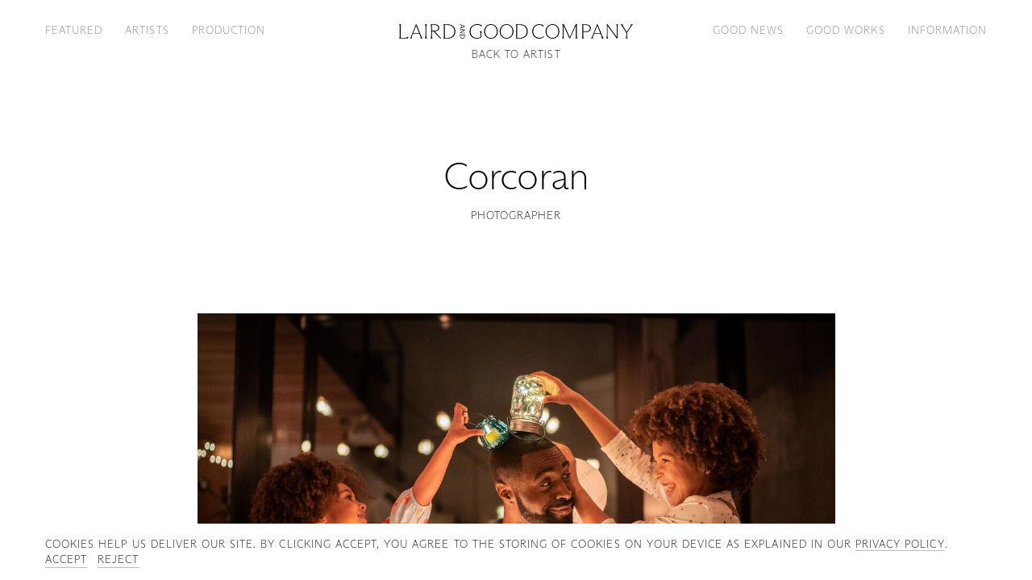

--- FILE ---
content_type: text/html; charset=utf-8
request_url: https://lairdandgoodcompany.com/artists/robhoward/folios/41655
body_size: 105919
content:
<!doctype html>
<html data-n-head-ssr lang="en-US" data-n-head="%7B%22lang%22:%7B%22ssr%22:%22en-US%22%7D%7D">
  <head >
    <meta data-n-head="ssr" data-hid="charset" charset="UTF-8"><meta data-n-head="ssr" data-hid="viewport" name="viewport" content="width=device-width, initial-scale=1.0"><meta data-n-head="ssr" data-hid="mobile-web-app-capable" name="mobile-web-app-capable" content="yes"><meta data-n-head="ssr" data-hid="apple-mobile-web-app-title" name="apple-mobile-web-app-title" content="Laird and Good Company"><meta data-n-head="ssr" data-hid="author" name="author" content="Laird and Good Company"><meta data-n-head="ssr" data-hid="description" name="description" content="Laird and Good Company represents leading creative photographers, hair and makeup artists, and stylists for editorial &amp; advertising assignments, based in New York and commissioning both nationally and worldwide."><meta data-n-head="ssr" data-hid="theme-color" name="theme-color" content="#fff"><meta data-n-head="ssr" data-hid="og:description" name="og:description" property="og:description" content="Laird and Good Company represents leading creative photographers, hair and makeup artists, and stylists for editorial &amp; advertising assignments, based in New York and commissioning both nationally and worldwide."><meta data-n-head="ssr" data-hid="og:title" property="og:title" content="Corcoran — Laird and Good Company"><meta data-n-head="ssr" data-hid="og:type" property="og:type" content="website"><meta data-n-head="ssr" data-hid="og:url" property="og:url" content="https://lairdandgoodcompany.com/artists/robhoward/folios/41655"><meta data-n-head="ssr" data-hid="og:locale" property="og:locale" content="en_US"><meta data-n-head="ssr" data-hid="og:site_name" property="og:site_name" content="Laird and Good Company"><title>Corcoran — Laird and Good Company</title><link data-n-head="ssr" rel="dns-prefetch" href="//assets.yesstud.io"><link data-n-head="ssr" rel="preconnect" href="https://assets.yesstud.io"><link data-n-head="ssr" data-hid="shortcut-icon" rel="shortcut icon" href="/_nuxt/icons/icon_64x64.75c485.png"><link data-n-head="ssr" data-hid="apple-touch-icon" rel="apple-touch-icon" href="/_nuxt/icons/icon_512x512.75c485.png" sizes="512x512"><link data-n-head="ssr" rel="manifest" href="/_nuxt/manifest.b9bba206.json" data-hid="manifest"><link data-n-head="ssr" data-hid="canonical" rel="canonical" href="https://lairdandgoodcompany.com/artists/robhoward/folios/41655"><link data-n-head="ssr" data-hid="home" rel="home" href="https://lairdandgoodcompany.com"><link rel="modulepreload" href="/_nuxt/a9a347f.modern.js" as="script"><link rel="modulepreload" href="/_nuxt/114efe8.modern.js" as="script"><link rel="modulepreload" href="/_nuxt/4a88553.modern.js" as="script"><link rel="modulepreload" href="/_nuxt/96165e4.modern.js" as="script"><link rel="preload" href="/_nuxt/fonts/ABCArizonaSans-Thin.7632c07.woff2" as="font" type="font/woff2" crossorigin><link rel="preload" href="/_nuxt/fonts/ABCArizonaSans-ThinItalic.6c92719.woff2" as="font" type="font/woff2" crossorigin><link rel="modulepreload" href="/_nuxt/f82d722.modern.js" as="script"><link rel="modulepreload" href="/_nuxt/9959d65.modern.js" as="script"><style data-vue-ssr-id="db8a3f08:0 7854933d:0 0fd35608:0 b49db6b6:0 3459af7c:0 6ed1e472:0 43d14d62:0 ac707bac:0 e1edc398:0">*,:after,:before{box-sizing:border-box}:after,:before{text-decoration:inherit;vertical-align:inherit}:root{cursor:default;line-height:1;word-wrap:break-word;-moz-tab-size:4;-o-tab-size:4;tab-size:4;-webkit-tap-highlight-color:rgba(0,0,0,0);-webkit-text-size-adjust:100%;--background-coral:#f9e8e1;--background-dark-ecru:#eee8db;--background-gray:#f8f8f8;--background-lilac:#e3e3ed;--background-pistachio:#e3e4dd;--color-black:#000;--color-coral:#ecb39c;--color-dark-ecru:#ddd1b6;--color-dark-gray:grey;--color-gray:#bfbfbf;--color-light-gray:#f0f0f0;--color-lilac:#c7c7db;--color-pistachio:#c7c9bb;--color-white:#fff;--font-xxs:0.75rem;--font-xs:1rem;--font-md:1.125rem;--font-lg:1.125rem;--font-xl:1.5625rem;--font-xxl:3rem;--grid-color:rgba(255,0,0,.25);--grid-column-area:calc(var(--grid-width) - var(--grid-gutter-area));--grid-column-span:calc(var(--grid-column-area)/var(--grid-columns));--grid-columns:8;--grid-gutter-area:calc(var(--grid-gutters)*(var(--grid-columns) - 1));--grid-gutters:0.75rem;--grid-margins:1.5rem;--grid-width:calc(100vw - var(--grid-margins)*2);--header-height:4.125rem;--line-height-sm:1.15;--line-height-md:1.2;--line-height-lg:1.5;--roster-column-area:calc(var(--grid-width) - var(--roster-gutter-area));--roster-column-span:calc(var(--roster-column-area)/var(--roster-columns));--roster-columns:8;--roster-gutter-area:calc(var(--grid-gutters)*(var(--roster-columns) - 1));--spacing-xxs:0.1875rem;--spacing-xs:0.375rem;--spacing-sm:0.75rem;--spacing-md:0.75rem;--spacing-lg:1.5rem;--spacing-xl:3rem;--spacing-xxl:6rem}body{left:50%;margin:0 -50vw;position:relative;right:50%;width:100vw}a,abbr[title]{text-decoration:inherit}a,hr{color:inherit}address,cite{font-style:inherit}b,strong{font-weight:bolder}blockquote,dd,dl,h1,h2,h3,h4,h5,h6,hr,ol,p,pre,ul{margin:0}code,kbd,pre,samp{font-family:monospace,monospace;font-size:1em}h1,h2,h3,h4,h5,h6{font:inherit}hr{height:0}nav li:before{content:"\200B";float:left}ol,ul{list-style:none;padding:0}pre{overflow:auto}small{font-size:80%}audio,canvas,iframe,img,svg,video{display:block;vertical-align:middle}figure{margin:0}iframe,img,video{height:auto;max-width:100%}iframe{border-style:none}svg:not([fill]){fill:currentcolor}table{border-collapse:collapse;border-color:inherit;text-indent:0}::-webkit-file-upload-button,[type=BUTTON],[type=BUTTOn],[type=BUTToN],[type=BUTTon],[type=BUTtON],[type=BUTtOn],[type=BUTtoN],[type=BUTton],[type=BUtTON],[type=BUtTOn],[type=BUtToN],[type=BUtTon],[type=BUttON],[type=BUttOn],[type=BUttoN],[type=BUtton],[type=BuTTON],[type=BuTTOn],[type=BuTToN],[type=BuTTon],[type=BuTtON],[type=BuTtOn],[type=BuTtoN],[type=BuTton],[type=ButTON],[type=ButTOn],[type=ButToN],[type=ButTon],[type=ButtON],[type=ButtOn],[type=ButtoN],[type=Button],[type=RESET],[type=RESEt],[type=RESeT],[type=RESet],[type=REsET],[type=REsEt],[type=REseT],[type=REset],[type=ReSET],[type=ReSEt],[type=ReSeT],[type=ReSet],[type=ResET],[type=ResEt],[type=ReseT],[type=Reset],[type=SUBMIT],[type=SUBMIt],[type=SUBMiT],[type=SUBMit],[type=SUBmIT],[type=SUBmIt],[type=SUBmiT],[type=SUBmit],[type=SUbMIT],[type=SUbMIt],[type=SUbMiT],[type=SUbMit],[type=SUbmIT],[type=SUbmIt],[type=SUbmiT],[type=SUbmit],[type=SuBMIT],[type=SuBMIt],[type=SuBMiT],[type=SuBMit],[type=SuBmIT],[type=SuBmIt],[type=SuBmiT],[type=SuBmit],[type=SubMIT],[type=SubMIt],[type=SubMiT],[type=SubMit],[type=SubmIT],[type=SubmIt],[type=SubmiT],[type=Submit],[type=bUTTON],[type=bUTTOn],[type=bUTToN],[type=bUTTon],[type=bUTtON],[type=bUTtOn],[type=bUTtoN],[type=bUTton],[type=bUtTON],[type=bUtTOn],[type=bUtToN],[type=bUtTon],[type=bUttON],[type=bUttOn],[type=bUttoN],[type=bUtton],[type=buTTON],[type=buTTOn],[type=buTToN],[type=buTTon],[type=buTtON],[type=buTtOn],[type=buTtoN],[type=buTton],[type=butTON],[type=butTOn],[type=butToN],[type=butTon],[type=buttON],[type=buttOn],[type=buttoN],[type=button],[type=rESET],[type=rESEt],[type=rESeT],[type=rESet],[type=rEsET],[type=rEsEt],[type=rEseT],[type=rEset],[type=reSET],[type=reSEt],[type=reSeT],[type=reSet],[type=resET],[type=resEt],[type=reseT],[type=reset],[type=sUBMIT],[type=sUBMIt],[type=sUBMiT],[type=sUBMit],[type=sUBmIT],[type=sUBmIt],[type=sUBmiT],[type=sUBmit],[type=sUbMIT],[type=sUbMIt],[type=sUbMiT],[type=sUbMit],[type=sUbmIT],[type=sUbmIt],[type=sUbmiT],[type=sUbmit],[type=suBMIT],[type=suBMIt],[type=suBMiT],[type=suBMit],[type=suBmIT],[type=suBmIt],[type=suBmiT],[type=suBmit],[type=subMIT],[type=subMIt],[type=subMiT],[type=subMit],[type=submIT],[type=submIt],[type=submiT],[type=submit],button{-webkit-appearance:button}::-webkit-file-upload-button,button,input,select,textarea{font:inherit}::-webkit-inner-spin-button,::-webkit-outer-spin-button,input,select,textarea{height:auto}::-webkit-input-placeholder,button,input,select,textarea{color:inherit}::-webkit-input-placeholder{opacity:1}::-webkit-search-decoration{-webkit-appearance:none}[role=button],button{cursor:pointer}[type=COLOR],[type=COLOr],[type=COLoR],[type=COLor],[type=COlOR],[type=COlOr],[type=COloR],[type=COlor],[type=CoLOR],[type=CoLOr],[type=CoLoR],[type=CoLor],[type=ColOR],[type=ColOr],[type=ColoR],[type=Color],[type=RANGE],[type=RANGe],[type=RANgE],[type=RANge],[type=RAnGE],[type=RAnGe],[type=RAngE],[type=RAnge],[type=RaNGE],[type=RaNGe],[type=RaNgE],[type=RaNge],[type=RanGE],[type=RanGe],[type=RangE],[type=Range],[type=cOLOR],[type=cOLOr],[type=cOLoR],[type=cOLor],[type=cOlOR],[type=cOlOr],[type=cOloR],[type=cOlor],[type=coLOR],[type=coLOr],[type=coLoR],[type=coLor],[type=colOR],[type=colOr],[type=coloR],[type=color],[type=rANGE],[type=rANGe],[type=rANgE],[type=rANge],[type=rAnGE],[type=rAnGe],[type=rAngE],[type=rAnge],[type=raNGE],[type=raNGe],[type=raNgE],[type=raNge],[type=ranGE],[type=ranGe],[type=rangE],[type=range],button,fieldset,input,select,textarea{border:none;padding:0}[type=SEARCH],[type=SEARCh],[type=SEARcH],[type=SEARch],[type=SEArCH],[type=SEArCh],[type=SEArcH],[type=SEArch],[type=SEaRCH],[type=SEaRCh],[type=SEaRcH],[type=SEaRch],[type=SEarCH],[type=SEarCh],[type=SEarcH],[type=SEarch],[type=SeARCH],[type=SeARCh],[type=SeARcH],[type=SeARch],[type=SeArCH],[type=SeArCh],[type=SeArcH],[type=SeArch],[type=SeaRCH],[type=SeaRCh],[type=SeaRcH],[type=SeaRch],[type=SearCH],[type=SearCh],[type=SearcH],[type=Search],[type=sEARCH],[type=sEARCh],[type=sEARcH],[type=sEARch],[type=sEArCH],[type=sEArCh],[type=sEArcH],[type=sEArch],[type=sEaRCH],[type=sEaRCh],[type=sEaRcH],[type=sEaRch],[type=sEarCH],[type=sEarCh],[type=sEarcH],[type=sEarch],[type=seARCH],[type=seARCh],[type=seARcH],[type=seARch],[type=seArCH],[type=seArCh],[type=seArcH],[type=seArch],[type=seaRCH],[type=seaRCh],[type=seaRcH],[type=seaRch],[type=searCH],[type=searCh],[type=searcH],[type=search]{-webkit-appearance:textfield;outline-offset:-2px}button,fieldset,input,select,textarea{margin:0}button,input,select,textarea{background-color:transparent;letter-spacing:inherit}input,select,textarea{max-width:100%}progress{vertical-align:baseline}select{-webkit-appearance:none;-moz-appearance:none;appearance:none;border-radius:0}textarea{resize:vertical}[aria-busy=TRUE],[aria-busy=TRUe],[aria-busy=TRuE],[aria-busy=TRue],[aria-busy=TrUE],[aria-busy=TrUe],[aria-busy=TruE],[aria-busy=True],[aria-busy=tRUE],[aria-busy=tRUe],[aria-busy=tRuE],[aria-busy=tRue],[aria-busy=trUE],[aria-busy=trUe],[aria-busy=truE],[aria-busy=true]{cursor:progress}[aria-controls]{cursor:pointer}[aria-disabled=TRUE],[aria-disabled=TRUe],[aria-disabled=TRuE],[aria-disabled=TRue],[aria-disabled=TrUE],[aria-disabled=TrUe],[aria-disabled=TruE],[aria-disabled=True],[aria-disabled=tRUE],[aria-disabled=tRUe],[aria-disabled=tRuE],[aria-disabled=tRue],[aria-disabled=trUE],[aria-disabled=trUe],[aria-disabled=truE],[aria-disabled=true],[disabled]{cursor:not-allowed}[aria-hidden=FALSE][hidden],[aria-hidden=FALSe][hidden],[aria-hidden=FALsE][hidden],[aria-hidden=FALse][hidden],[aria-hidden=FAlSE][hidden],[aria-hidden=FAlSe][hidden],[aria-hidden=FAlsE][hidden],[aria-hidden=FAlse][hidden],[aria-hidden=FaLSE][hidden],[aria-hidden=FaLSe][hidden],[aria-hidden=FaLsE][hidden],[aria-hidden=FaLse][hidden],[aria-hidden=FalSE][hidden],[aria-hidden=FalSe][hidden],[aria-hidden=FalsE][hidden],[aria-hidden=False][hidden],[aria-hidden=fALSE][hidden],[aria-hidden=fALSe][hidden],[aria-hidden=fALsE][hidden],[aria-hidden=fALse][hidden],[aria-hidden=fAlSE][hidden],[aria-hidden=fAlSe][hidden],[aria-hidden=fAlsE][hidden],[aria-hidden=fAlse][hidden],[aria-hidden=faLSE][hidden],[aria-hidden=faLSe][hidden],[aria-hidden=faLsE][hidden],[aria-hidden=faLse][hidden],[aria-hidden=falSE][hidden],[aria-hidden=falSe][hidden],[aria-hidden=falsE][hidden],[aria-hidden=false][hidden]{display:inline;display:initial}[aria-hidden=FALSE][hidden]:not(:focus),[aria-hidden=FALSe][hidden]:not(:focus),[aria-hidden=FALsE][hidden]:not(:focus),[aria-hidden=FALse][hidden]:not(:focus),[aria-hidden=FAlSE][hidden]:not(:focus),[aria-hidden=FAlSe][hidden]:not(:focus),[aria-hidden=FAlsE][hidden]:not(:focus),[aria-hidden=FAlse][hidden]:not(:focus),[aria-hidden=FaLSE][hidden]:not(:focus),[aria-hidden=FaLSe][hidden]:not(:focus),[aria-hidden=FaLsE][hidden]:not(:focus),[aria-hidden=FaLse][hidden]:not(:focus),[aria-hidden=FalSE][hidden]:not(:focus),[aria-hidden=FalSe][hidden]:not(:focus),[aria-hidden=FalsE][hidden]:not(:focus),[aria-hidden=False][hidden]:not(:focus),[aria-hidden=fALSE][hidden]:not(:focus),[aria-hidden=fALSe][hidden]:not(:focus),[aria-hidden=fALsE][hidden]:not(:focus),[aria-hidden=fALse][hidden]:not(:focus),[aria-hidden=fAlSE][hidden]:not(:focus),[aria-hidden=fAlSe][hidden]:not(:focus),[aria-hidden=fAlsE][hidden]:not(:focus),[aria-hidden=fAlse][hidden]:not(:focus),[aria-hidden=faLSE][hidden]:not(:focus),[aria-hidden=faLSe][hidden]:not(:focus),[aria-hidden=faLsE][hidden]:not(:focus),[aria-hidden=faLse][hidden]:not(:focus),[aria-hidden=falSE][hidden]:not(:focus),[aria-hidden=falSe][hidden]:not(:focus),[aria-hidden=falsE][hidden]:not(:focus),[aria-hidden=false][hidden]:not(:focus){clip:rect(0,0,0,0);position:absolute}@font-face{font-display:block;font-family:"Arizona Sans";font-style:normal;font-weight:100;src:url(/_nuxt/fonts/ABCArizonaSans-Thin.685e2b1.woff) format("woff"),url(/_nuxt/fonts/ABCArizonaSans-Thin.7632c07.woff2) format("woff2")}@font-face{font-display:block;font-family:"Arizona Sans";font-style:italic;font-weight:100;src:url(/_nuxt/fonts/ABCArizonaSans-ThinItalic.e65dd0a.woff) format("woff"),url(/_nuxt/fonts/ABCArizonaSans-ThinItalic.6c92719.woff2) format("woff2")}@font-face{font-display:fallback;font-family:"Circular";font-style:normal;font-weight:350;src:url(/_nuxt/fonts/CircularPro-Book.1707772.woff) format("woff")}html{-moz-osx-font-smoothing:grayscale;-webkit-font-smoothing:antialiased;background:var(--color-white);color:var(--color-black);font-family:"Arizona Sans",sans-serif;font-feature-settings:"kern";font-kerning:normal;font-size:16px;font-weight:100;overflow-x:hidden;overflow-y:scroll;overflow:hidden scroll;text-rendering:optimizelegibility}::-moz-selection{background:var(--color-dark-ecru)}::selection{background:var(--color-dark-ecru)}.o-asset{--background-color:transparent;position:relative}.o-asset:before{content:"";display:block;padding-bottom:var(--aspect-ratio);width:100%}.o-asset iframe,.o-asset__object{height:100%;left:0;position:absolute;top:0;width:100%}.o-asset__object{opacity:0;-webkit-user-select:none;-moz-user-select:none;user-select:none}.o-asset__object--loaded,.o-asset__object.is-cached{opacity:1}.o-asset--background:before{background:var(--background-color)}.o-asset--clickable{cursor:pointer}.o-asset--contain .o-asset__object{-o-object-fit:contain;object-fit:contain}.o-asset--cover .o-asset__object{-o-object-fit:cover;object-fit:cover}.o-asset--inset .o-asset iframe,.o-asset--inset .o-asset__object{padding:var(--grid-gutters)}.o-asset--inset .o-asset__object{-o-object-fit:contain;object-fit:contain}.o-asset--vimeo{z-index:100}.o-rte{display:grid;font-size:var(--font-lg);grid-gap:calc(var(--line-height-md)*1em);gap:calc(var(--line-height-md)*1em);grid:auto-flow auto/auto;letter-spacing:-.02em;line-height:var(--line-height-md);max-width:60ch}.o-rte h1,.o-rte h2,.o-rte h3,.o-rte h4,.o-rte h5,.o-rte h6{font-size:var(--font-xxs);letter-spacing:.08em;line-height:1;margin:calc(var(--spacing-lg) - var(--font-lg)*var(--line-height-md)) 0 calc(var(--font-xxs) - var(--line-height-md)*var(--font-lg));text-transform:uppercase}.o-rte h1:first-child,.o-rte h2:first-child,.o-rte h3:first-child,.o-rte h4:first-child,.o-rte h5:first-child,.o-rte h6:first-child{margin-top:0}.o-rte ol,.o-rte ul{display:grid;font-size:var(--font-lg);grid-gap:calc(var(--line-height-md)*1em);gap:calc(var(--line-height-md)*1em);grid:auto-flow auto/auto}.o-rte li ol,.o-rte li ul{margin-top:calc(var(--line-height-md)*1em)}.o-rte a,.o-rte u{text-decoration:underline;-webkit-text-decoration:underline solid currentcolor;text-decoration:underline solid currentcolor;-webkit-text-decoration:solid underline currentcolor 1px;text-decoration:solid underline currentcolor 1px;text-decoration-thickness:1px;text-underline-offset:calc(var(--line-height-md)*1em - 1em)}.o-rte a:focus{outline:none}.o-rte em,.o-rte i{font-style:italic}.l-featured{padding-top:calc(var(--header-height) + var(--spacing-xl))}.l-featured__banner{margin-top:calc((var(--header-height) + var(--spacing-xl))*-1);padding:calc(var(--header-height) + var(--spacing-xl)) 0 var(--spacing-xl)}.l-featured__banner.u-sr-only{background:none;margin-top:0;padding:0}.l-featured__banner--coral{background:#f9e8e1}.l-featured__banner--dark-ecru{background:#eee8db}.l-featured__banner--gray{background:#f8f8f8}.l-featured__banner--lilac{background:#e3e3ed}.l-featured__banner--pistachio{background:#e3e4dd}.l-featured__list{display:grid;grid-gap:var(--spacing-xxl) 0;gap:var(--spacing-xxl) 0;grid:auto-flow auto/auto}.l-featured__item{position:relative}.l-featured__item:after,.l-featured__item:before{content:"";height:var(--spacing-xxl);left:0;position:absolute;width:100%;z-index:-100}.l-featured__item:before{bottom:100%}.l-featured__item:after{top:100%}.l-featured__item:last-child:after{content:none}.l-featured__item--coral{background:#f9e8e1}.l-featured__item--coral:before{background:linear-gradient(hsla(18,67%,93%,0),#f9e8e1)}.l-featured__item--coral:after{background:linear-gradient(#f9e8e1,hsla(18,67%,93%,0))}.l-featured__item--coral+.l-featured__item--full-bleed:before{background:#f9e8e1}.l-featured__item--dark-ecru{background:#eee8db}.l-featured__item--dark-ecru:before{background:linear-gradient(hsla(41,36%,90%,0),#eee8db)}.l-featured__item--dark-ecru:after{background:linear-gradient(#eee8db,hsla(41,36%,90%,0))}.l-featured__item--dark-ecru+.l-featured__item--full-bleed:before{background:#eee8db}.l-featured__item--gray{background:#f8f8f8}.l-featured__item--gray:before{background:linear-gradient(hsla(0,0%,97%,0),#f8f8f8)}.l-featured__item--gray:after{background:linear-gradient(#f8f8f8,hsla(0,0%,97%,0))}.l-featured__item--gray+.l-featured__item--full-bleed:before{background:#f8f8f8}.l-featured__item--lilac{background:#e3e3ed}.l-featured__item--lilac:before{background:linear-gradient(rgba(227,227,237,0),#e3e3ed)}.l-featured__item--lilac:after{background:linear-gradient(#e3e3ed,rgba(227,227,237,0))}.l-featured__item--lilac+.l-featured__item--full-bleed:before{background:#e3e3ed}.l-featured__item--pistachio{background:#e3e4dd}.l-featured__item--pistachio:before{background:linear-gradient(hsla(69,11%,88%,0),#e3e4dd)}.l-featured__item--pistachio:after{background:linear-gradient(#e3e4dd,hsla(69,11%,88%,0))}.l-featured__item--pistachio+.l-featured__item--full-bleed:before{background:#e3e4dd}.l-featured__paging{padding:calc(var(--spacing-xxl) + var(--spacing-xl)) var(--grid-margins) var(--spacing-lg);text-align:center}.l-featured__paging a{font:var(--font-xl)/var(--line-height-md) "Arizona Sans";letter-spacing:-.02em}.l-featured__paging a:focus{outline:none}.l-featured__paging--coral{background:#f9e8e1}.l-featured__paging--dark-ecru{background:#eee8db}.l-featured__paging--gray{background:#f8f8f8}.l-featured__paging--lilac{background:#e3e3ed}.l-featured__paging--pistachio{background:#e3e4dd}.l-featured--production .l-featured__item:last-child{padding-bottom:var(--spacing-xl)}.u-sr-only{border-width:0;clip:rect(0,0,0,0);height:1px;margin:-1px;overflow:hidden;padding:0;position:absolute;white-space:nowrap;width:1px}@media screen and (min-width:576px){:root{--font-lg:1.25rem;--font-xl:1.875rem;--font-xxl:3.75rem;--grid-gutters:1rem;--grid-margins:2rem;--header-height:5.125rem;--spacing-xxs:0.25rem;--spacing-xs:0.5rem;--spacing-sm:1rem;--spacing-md:1rem;--spacing-lg:2rem;--spacing-xl:4rem;--spacing-xxl:8rem}}@media screen and (min-width:576px)and (max-width:767px){:root{--breakpoint:"xsmall"}}@media screen and (min-width:768px){:root{--font-lg:1.375rem;--font-xl:2.25rem;--font-xxl:4.5rem;--grid-columns:15;--grid-gutters:1.25rem;--grid-margins:2.5rem;--header-height:6.125rem;--roster-columns:12;--spacing-md:1.25rem;--spacing-lg:2.5rem;--spacing-xl:5rem;--spacing-xxl:10rem}.l-featured__list{gap:calc(var(--spacing-xxl) + var(--spacing-xl)) 0}.l-featured__item:after,.l-featured__item:before{height:calc(var(--spacing-xxl) + var(--spacing-xl))}}@media screen and (min-width:768px)and (max-width:991px){:root{--breakpoint:"small"}}@media screen and (min-width:992px){:root{--font-xxs:0.8125rem;--font-lg:1.5rem;--font-xl:2.625rem;--font-xxl:5.25rem;--grid-gutters:1.5rem;--grid-margins:3rem;--header-height:4.125rem;--line-height-sm:1.1;--spacing-md:1.5rem;--spacing-lg:3rem;--spacing-xl:6rem;--spacing-xxl:12rem}}@media screen and (min-width:992px)and (max-width:1199px){:root{--breakpoint:"medium"}}@media screen and (min-width:1200px){:root{--font-lg:1.75rem;--font-xl:3rem;--font-xxl:6rem;--grid-gutters:1.75rem;--grid-margins:3.5rem;--header-height:4.625rem;--spacing-md:1.75rem;--spacing-lg:3.5rem;--spacing-xl:7rem;--spacing-xxl:14rem}}@media screen and (min-width:1200px)and (max-width:1519px){:root{--breakpoint:"large"}}@media screen and (min-width:1520px){:root{--roster-columns:15}}@media screen and (min-width:1520px)and (max-width:1919px){:root{--breakpoint:"xlarge"}}@media screen and (min-width:1920px){:root{--breakpoint:"xxlarge";--font-lg:2rem;--font-xl:3.375rem;--font-xxl:6.75rem;--grid-gutters:2rem;--grid-margins:4rem;--header-height:5.125rem;--spacing-md:2rem;--spacing-lg:4rem;--spacing-xl:8rem;--spacing-xxl:16rem}}@media screen and (max-width:575px){:root{--breakpoint:"xxsmall"}}@media (prefers-reduced-motion:reduce){*,:after,:before{animation-delay:-1ms!important;animation-duration:1ms!important;animation-iteration-count:1!important;background-attachment:scroll!important;scroll-behavior:auto!important;transition-delay:0s!important;transition-duration:0s!important}}@media screen and (orientation:landscape){.l-featured__banner.u-sr-only+.l-featured__list>.l-featured__item--full-bleed:first-child{margin-top:calc((var(--header-height) + var(--spacing-xl))*-1)}.l-featured__item--full-bleed+.l-featured__item--coral:before{background:#f9e8e1}.l-featured__item--full-bleed+.l-featured__item--dark-ecru:before{background:#eee8db}.l-featured__item--full-bleed+.l-featured__item--gray:before{background:#f8f8f8}.l-featured__item--full-bleed+.l-featured__item--lilac:before{background:#e3e3ed}.l-featured__item--full-bleed+.l-featured__item--pistachio:before{background:#e3e4dd}.l-featured--production .l-featured__item--full-bleed:last-child{padding-bottom:0}}
.yes-button{align-items:center;background:#4f4f4f;border-radius:.25em;color:#fff;cursor:pointer;display:inline-grid;font:350 1em/1.3333333333 Circular,Helvetica,Arial,sans-serif;gap:.75em;grid:1fr/auto-flow auto;height:3em;justify-content:center;min-width:3em;overflow:hidden;padding:0 .75em;position:relative;transition:background-color 125ms cubic-bezier(.32,0,.67,0)}.yes-button:before{border:.25em solid transparent;bottom:0;content:"";left:0;position:absolute;right:0;top:0;transition:border-color 125ms cubic-bezier(.32,0,.67,0)}.yes-button--disabled{cursor:not-allowed}.yes-button--squared{border-radius:0}.yes-button--justified{justify-content:space-between}.yes-button:focus{outline:none}.yes-button:focus,.yes-button:focus:before{transition-timing-function:cubic-bezier(.33,1,.68,1)}.yes-button:focus:before{border-color:#727272}.yes-button--blue{background:#2f80ed}.yes-button--blue:focus:before{border-color:#5999f1}.yes-button--green{background:#27ae60}.yes-button--green:focus:before{border-color:#3dd37c}.yes-button--red{background:#eb5757}.yes-button--red:focus:before{border-color:#ef7979}.yes-button--system{background:#00f}.yes-button--system:focus:before{border-color:#33f}.yes-button--yellow{background:#f2994a}.yes-button--yellow:focus:before{border-color:#f5ad6e}.yes-button--transparent{background:transparent}.yes-button--transparent:focus{background:#4f4f4f}.yes-button-group{grid-gap:.5em;gap:.5em;grid:1fr/auto-flow auto}.yes-button-group,.yes-field{align-items:center;display:grid}.yes-field{grid-gap:.75em .5em;background:#2e2e2e;border:1px solid #4f4f4f;border-radius:.25em;color:#fff;font:350 1em/1.3333333333 Circular,Helvetica,Arial,sans-serif;gap:.75em .5em;grid-template:1fr/1fr;height:3em;padding:0 .75em;position:relative;transition:border-color 125ms cubic-bezier(.32,0,.67,0)}.yes-field>*{grid-row:1/-1}.yes-field__stack{grid-column:1/2}.yes-field__icon--chevron-down{transition:transform 125ms cubic-bezier(.65,0,.35,1)}.yes-field__icon--prefix{color:#999;grid-column:1/2;position:relative;transition:color 125ms cubic-bezier(.32,0,.67,0)}.yes-field__label{color:#999;display:inline-block;line-height:1;pointer-events:none;position:relative;transition:color 125ms cubic-bezier(.32,0,.67,0),font-size 125ms cubic-bezier(.32,0,.67,0),transform 125ms cubic-bezier(.32,0,.67,0);-webkit-user-select:none;-moz-user-select:none;user-select:none;white-space:nowrap;width:-moz-max-content;width:max-content}.yes-field__label:before{background:#2e2e2e;bottom:0;content:"";left:-.25em;position:absolute;right:-.25em;top:0}.yes-field__label span{position:relative}.yes-field__label--floating{font-size:.75em;transform:translateY(-2em);transition-timing-function:cubic-bezier(.33,1,.68,1)}.yes-field__label--floating:before{left:-.3333333333em;right:-.3333333333em}.yes-field__trigger{cursor:pointer}.yes-field__input{outline:none}.yes-field__proxy{bottom:-.5em;left:0;position:absolute}.yes-field--checkbox .yes-field__input,.yes-field__proxy{clip:rect(0,0,0,0);border-width:0;height:1px;margin:-1px;overflow:hidden;padding:0;white-space:nowrap;width:1px}.yes-field__spacer{height:100%;visibility:hidden;white-space:nowrap}.yes-field__button{grid-column:2/3;outline:none}.yes-field__listbox{border:1px solid #4f4f4f;border-radius:0 0 .25em .25em;box-shadow:0 1px 1px rgba(0,0,0,.08),0 2px 2px rgba(0,0,0,.12),0 4px 4px rgba(0,0,0,.16),0 8px 8px rgba(0,0,0,.2);grid-column:1/-1;left:calc(-.75em - 1px);max-height:9em;overflow-x:hidden;overflow-y:auto;overflow:hidden auto;position:absolute;right:calc(-.75em - 1px);top:100%;transition:border-color 125ms cubic-bezier(.32,0,.67,0);z-index:10}.yes-field__option{align-items:center;background:#2e2e2e;cursor:pointer;display:flex;height:3em;padding:0 .75em;transition:background-color 125ms cubic-bezier(.32,0,.67,0)}.yes-field__option:not(:last-child){border-bottom:1px solid #4f4f4f}.yes-field__option--optionless{cursor:not-allowed}.yes-field__option--selected{background:#292929;transition-timing-function:cubic-bezier(.33,1,.68,1)}.yes-field__tags{grid-row:2/3}.yes-field--clearable .yes-field__button--toggle{grid-column:3/4}.yes-field--hidden{display:none}.yes-field--multiselect{height:auto;padding:.75em}.yes-field--multiselect .yes-field__label--floating{transform:translateY(-3em)}.yes-field--number .yes-field__input{-moz-appearance:textfield}.yes-field--number .yes-field__input::-webkit-inner-spin-button,.yes-field--number .yes-field__input::-webkit-outer-spin-button{-webkit-appearance:none}.yes-field--color,.yes-field--prefixed{grid-template-columns:1.3333333333em auto}.yes-field--color .yes-field__stack,.yes-field--prefixed .yes-field__stack{grid-column:2/3}.yes-field--color .yes-field__label--floating,.yes-field--prefixed .yes-field__label--floating{transform:translate(-2.4444444444em,-2em)}.yes-field--select{grid-template-columns:auto 1.3333333333em}.yes-field--select.yes-field--clearable{grid-template-columns:auto repeat(2,1.3333333333em)}.yes-field--disabled,.yes-field--disabled .yes-field__trigger{cursor:not-allowed}.yes-field--expanded{border-radius:.25em .25em 0 0}.yes-field--expanded .yes-field__icon--chevron-down{transform:rotate(180deg)}.yes-field--focused{border-color:#2f80ed!important;transition-timing-function:cubic-bezier(.33,1,.68,1)}.yes-field--focused .yes-field__label--floating{color:#2f80ed!important;transition-timing-function:cubic-bezier(.33,1,.68,1)}.yes-field--focused .yes-field__listbox{border-top-color:#2f80ed!important;transition-timing-function:cubic-bezier(.33,1,.68,1)}.yes-field--invalid{border-color:#eb5757!important;transition-timing-function:cubic-bezier(.33,1,.68,1)}.yes-field--invalid .yes-field__label{color:#eb5757!important;transition-timing-function:cubic-bezier(.33,1,.68,1)}.yes-field--dark-gray{background:#1d1d1d;border-color:#414141}.yes-field--dark-gray .yes-field__label:before{background:#1d1d1d}.yes-field--dark-gray .yes-field__listbox{border-color:#414141}.yes-field--dark-gray .yes-field__option{background:#1d1d1d}.yes-field--dark-gray .yes-field__option:not(:last-child){border-color:#414141}.yes-field--dark-gray .yes-field__option--selected{background:#1a1a1a}.yes-fieldset{grid-gap:1.125em .5em;background:#2e2e2e;border-radius:.25em;display:grid;gap:1.125em .5em;grid:auto-flow auto/1fr;padding:1.7083333333em 1.3333333333em}.yes-fieldset--dark-gray{background:#1d1d1d}.yes-fieldset--transparent{background:transparent;border-radius:0;padding:0}.yes-icon{display:inline-block;font:350 1.3333333333em/.75 Circular,Helvetica,Arial,sans-serif;height:1em;overflow:visible;vertical-align:-.225em}.yes-icon--square-check .yes-icon__path:first-child{fill:#2f80ed}.yes-icon--1{width:.0625em}.yes-icon--2{width:.125em}.yes-icon--3{width:.1875em}.yes-icon--4{width:.25em}.yes-icon--5{width:.3125em}.yes-icon--6{width:.375em}.yes-icon--7{width:.4375em}.yes-icon--8{width:.5em}.yes-icon--9{width:.5625em}.yes-icon--10{width:.625em}.yes-icon--11{width:.6875em}.yes-icon--12{width:.75em}.yes-icon--13{width:.8125em}.yes-icon--14{width:.875em}.yes-icon--15{width:.9375em}.yes-icon--16{width:1em}.yes-icon--17{width:1.0625em}.yes-icon--18{width:1.125em}.yes-icon--19{width:1.1875em}.yes-icon--20{width:1.25em}.yes-tag{background:#2e2e2e;border:1px solid #4f4f4f;border-radius:1.1875em;font-size:.875em;line-height:.75;padding:.75em 1em;white-space:nowrap}.yes-tag__button{margin:-.75em -1em -.75em 0;outline:none;padding:.75em 1em}.yes-tag .yes-icon{font-size:.875em}.yes-tag--dark-gray{background:#1d1d1d;border-color:#414141}.yes-tag-list{align-items:center;display:flex;flex-flow:row wrap;isolation:isolate;justify-content:flex-start;margin:0 0 -.75em -.75em;padding-top:.75em;position:relative}.yes-tag-list:before{background:#4f4f4f;bottom:100%;content:"";height:1px;left:.75em;position:absolute;right:0}.yes-tag-list__item{flex:0 0 auto;margin:0 0 .75em .75em}.yes-tag-list__item--drag{opacity:1!important}.yes-tag-list__item--ghost{border-style:dashed;color:transparent;z-index:-100}.yes-tag-list--sortable .yes-tag-list__item{cursor:move}.yes-tag-list--dark-gray:before{background:#414141}@media (hover:hover){.yes-button:hover{background:#474747;transition-timing-function:cubic-bezier(.33,1,.68,1)}.yes-button--blue:hover{background:#1570eb}.yes-button--green:hover{background:#239d56}.yes-button--red:hover{background:#e83a3a}.yes-button--system:hover{background:#0000e6}.yes-button--yellow:hover{background:#f0882d}}
.yes-sequencer-editor{font-size:1rem}.yes-sequencer-editor:before{background:#2e2e2e;content:"";height:100%;left:0;position:fixed;top:0;width:100%}.yes-sequencer-editor__loader{align-items:center;background:#1d1d1d;display:flex;height:100%;justify-content:center;left:0;position:fixed;top:0;transition:opacity .25s cubic-bezier(.65,0,.35,1);width:100%;z-index:200}.yes-sequencer-editor__spinner{animation:yes-sequencer-spin 1s linear infinite;color:#fff;font-size:3em}.yes-sequencer-editor__content{height:100%;left:32em;margin:0 auto;min-width:375px;position:fixed;right:0;top:0;width:calc(100% - 32em)}@keyframes yes-sequencer-spin{0%{transform:rotate(0turn)}to{transform:rotate(1turn)}}.yes-sequencer-sidebar{background:#1d1d1d;color:#fff;display:flex;flex-direction:column;font-family:Circular,Helvetica,Arial,sans-serif;height:100%;left:0;position:fixed;top:0;-webkit-user-select:none;-moz-user-select:none;user-select:none;width:32em;z-index:100}.yes-sequencer-sidebar__title{align-items:center;border-bottom:1px solid #414141;display:flex;font-size:1.3333333333em;height:3.75em;padding:0 .75em}.yes-sequencer-sidebar__scroller{height:100%;overflow-y:scroll}.yes-sequencer-sidebar__list{isolation:isolate;margin-bottom:-.75em;padding:1em}.yes-sequencer-sidebar__item{margin-bottom:.75em}.yes-sequencer-sidebar__close{position:absolute;right:1em;top:1em}.yes-sequencer-sidebar__handle{cursor:col-resize;height:100%;position:absolute;right:-.25em;top:0;width:.5em}.yes-sequencer-sidebar__handle:after{background:#2f80ed;content:"";height:100%;left:50%;position:absolute;top:0;transform:translateX(-50%);transition:width 125ms cubic-bezier(.65,0,.35,1);width:0}.yes-sequencer-sidebar--resizing .yes-sequencer-sidebar__handle:after{width:.25em}.yes-sequencer-item{background:#2e2e2e;border-radius:0 0 .25em .25em;margin-bottom:.75em;overflow:hidden}.yes-sequencer-item__node{border-radius:.25em .25em 0 0;display:grid;grid:3em/3em minmax(0,1fr) 6em;overflow:hidden}.yes-sequencer-item__group,.yes-sequencer-item__icon,.yes-sequencer-item__label,.yes-sequencer-item__thumbnail{height:100%;width:100%}.yes-sequencer-item__thumbnail{-o-object-fit:cover;object-fit:cover}.yes-sequencer-item__icon{align-items:center;background:#4f4f4f;display:flex;justify-content:center}.yes-sequencer-item__handle{cursor:move}.yes-sequencer-item__label{align-items:center;display:flex;font-size:1em;line-height:1.3333333333;padding:0 .75em}.yes-sequencer-item__truncate{overflow:hidden;text-overflow:ellipsis;white-space:nowrap}.yes-sequencer-item__group{display:flex}.yes-sequencer-item__editor{display:none}.yes-sequencer-item__form{border-top:1px solid #414141;padding:1.375em 1em 1em}.yes-sequencer-item__fieldset{grid-template-columns:repeat(2,1fr)}.yes-sequencer-item__fieldset>:first-child{grid-column:span 2}.yes-sequencer-item__actions{margin:1em 0 0 -.5em}.yes-sequencer-item__action{margin-left:.5em}.yes-sequencer-item--drag{opacity:1!important}.yes-sequencer-item--editable{cursor:pointer}.yes-sequencer-item--editable .yes-sequencer-item__editor{display:block;height:0;transition:height .5s cubic-bezier(.65,0,.35,1);visibility:hidden}.yes-sequencer-item--ghost{position:relative;z-index:-100}.yes-sequencer-item--ghost:after{background:#1d1d1d;border:1px dashed #414141;content:"";height:100%;left:0;position:absolute;top:0;width:100%}.yes-sequencer-toggle{bottom:1em;padding:0;position:fixed;right:1em;width:3em;z-index:999}@media (hover:hover){.yes-sequencer-sidebar__handle:hover:after{width:.25em}}
.c-header{align-items:center;display:grid;grid-template:auto/auto;left:0;padding:var(--spacing-lg) var(--grid-margins);position:fixed;top:0;width:100vw;z-index:600}.c-header>*{grid-area:1/1/-1/-1}.c-header__wordmark{font-size:var(--font-md);height:1em;justify-self:center;max-width:calc(100% - 2em - var(--grid-gutters)*2)}.c-header__open{display:flex;flex-flow:column nowrap;font-size:var(--font-md);height:.75em;justify-content:space-between;margin-left:auto;width:1em}.c-header__close{font-size:var(--font-xxs);letter-spacing:.08em;line-height:var(--line-height-lg);margin:0 auto;opacity:0;overflow:hidden;text-transform:uppercase;z-index:800}.c-header__line{background:var(--color-black);flex:0 0 auto;height:1px;width:100%}.c-header__nav{align-items:flex-start;background:var(--color-white);display:flex;flex-flow:column nowrap;height:100%;left:0;opacity:0;overflow-x:hidden;overflow-y:auto;overflow:hidden auto;pointer-events:none;position:fixed;top:0;width:100%;z-index:700}.c-header__list{flex:0 0 auto;margin:auto;padding:var(--header-height) var(--grid-margins);width:100%}.c-header__item{display:block;font-size:3.375rem;line-height:1.25;text-align:center}.c-header__close:focus,.c-header__link:focus,.c-header__open:focus,.c-header__wordmark:focus{outline:none}@media screen and (min-width:1200px){.c-header{padding:var(--spacing-md) var(--grid-margins)}.c-header,.c-header__item,.c-header__list,.c-header__nav{pointer-events:none}.c-header__link,.c-header__wordmark{pointer-events:auto}.c-header__close,.c-header__open{display:none}.c-header__nav{background:none;display:block;height:auto;left:auto;opacity:1;overflow:visible;position:static;top:auto;width:auto;z-index:auto}.c-header__list{align-items:center;display:flex;flex-flow:row nowrap;margin:0 calc(var(--grid-gutters)*-1) 0 0;padding:0;width:auto}.c-header__item{display:inline-block;flex:0 0 auto;font-size:var(--font-xxs);letter-spacing:.08em;line-height:var(--line-height-lg);margin-right:var(--grid-gutters);text-align:left;text-transform:uppercase}.c-header__item:nth-last-child(3){margin-left:auto}.c-header__link{color:var(--color-dark-gray)}.c-header__link:focus{outline:none}.c-header__link.is-active{color:var(--color-black)}}
.o-wordmark{display:inline-block;height:100%;max-width:100%;width:auto}
.c-roster--parent{display:none}@media screen and (min-width:992px){.c-roster{font-size:var(--font-xs);line-height:var(--line-height-lg)}.c-roster--parent{align-items:flex-start;background:var(--color-white);display:flex;flex-flow:row wrap;left:0;max-height:100%;overflow-x:hidden;overflow-y:scroll;overflow:hidden scroll;padding:calc(var(--header-height) - var(--spacing-md) + var(--spacing-lg)) var(--grid-margins) 0 calc(var(--grid-margins) - 2em*var(--line-height-lg));position:fixed;top:0;visibility:hidden;width:100%;z-index:500}.c-roster--parent:before{background:hsla(0,0%,100%,.75);content:"";height:100%;left:0;pointer-events:none;position:fixed;top:0;width:100%;z-index:450}.c-roster--parent>*{z-index:475}.c-roster--child{display:grid;grid-row-gap:calc(1em*var(--line-height-lg));row-gap:calc(1em*var(--line-height-lg))}.c-roster__discipline{display:grid}.c-roster__discipline--parent{flex:0 0 auto;margin:0 0 var(--spacing-lg) calc(2em*var(--line-height-lg));row-gap:calc(1em*var(--line-height-lg))}.c-roster__discipline--child{row-gap:calc(.5em*var(--line-height-lg))}.c-roster__term{font-size:var(--font-xxs);letter-spacing:.08em;line-height:calc(var(--font-xs)*var(--line-height-lg));text-transform:uppercase}.c-roster__list--parent{grid-column-gap:calc(1.5em*var(--line-height-lg));-moz-column-gap:calc(1.5em*var(--line-height-lg));column-gap:calc(1.5em*var(--line-height-lg));display:grid}.c-roster__list--restricted{grid-auto-flow:column;grid-template-rows:repeat(20,minmax(0,1fr))}}
.c-folio{background:var(--color-white);height:100%;left:0;overflow-x:hidden;overflow-y:scroll;overflow:hidden scroll;-webkit-overflow-scrolling:touch;position:fixed;top:0;width:100%;z-index:300}.c-folio__list{padding:var(--spacing-xl) 0 calc(var(--header-height) + var(--font-xxs))}.c-folio__banner+.c-folio__list{padding-top:0}.c-folio__item{align-items:center;display:flex;justify-content:center;position:relative;width:100%}.c-folio__item:nth-last-child(n+2){margin-bottom:var(--spacing-xl)}.c-folio__figure{align-items:center;display:grid;grid-gap:0 var(--grid-gutters);gap:0 var(--grid-gutters);grid:auto/auto-flow auto;max-width:var(--grid-width);width:100%}.c-folio__action{font-size:var(--font-xxs);left:50%;letter-spacing:.08em;line-height:1;position:fixed;text-align:center;text-transform:uppercase;transform:translateX(-50%);z-index:400}.c-folio__action--top{top:calc(var(--header-height) - 1em)}.c-folio__action--bottom{bottom:calc(var(--header-height)/2 - .5em)}
.c-folio-banner{display:flex;flex-direction:column;justify-content:center;padding:calc(var(--header-height) + var(--font-xxs)/2 + var(--spacing-xl)) var(--grid-margins) var(--spacing-xl);text-align:center}.c-folio-banner__title{font:var(--font-xl)/var(--line-height-sm) "Arizona Sans";letter-spacing:-.02em}.c-folio-banner__body{font:var(--font-lg)/var(--line-height-md) "Arizona Sans";letter-spacing:-.02em;margin:0 auto;max-width:60ch;padding-top:1em}.c-folio-banner__disciplines{display:flex;flex-flow:row wrap;font-size:var(--font-xxs);justify-content:center;letter-spacing:.08em;line-height:var(--line-height-lg);margin:1em 0 -1em -1.5em;text-transform:uppercase;width:calc(100% + 1.5em)}.c-folio-banner__disciplines li{flex:0 0 auto;margin:0 0 1em 1.5em}.c-folio-banner__disciplines button{text-transform:inherit}.c-folio-banner__region{height:0;overflow:hidden;visibility:hidden}.c-folio-banner__credits{font-size:var(--font-xxs);letter-spacing:.08em;line-height:var(--line-height-lg);padding-top:var(--spacing-sm);text-transform:uppercase}.c-folio-banner__credits a:focus{outline:none}
.c-cookies{background:var(--color-white);bottom:0;display:flex;flex-wrap:wrap;font:var(--font-xxs)/var(--line-height-lg) "Arizona Sans";left:0;letter-spacing:.08em;padding:var(--spacing-sm) var(--grid-margins);position:fixed;text-transform:uppercase;width:100%;z-index:1000}.c-cookies__notice{margin:0 auto 0 0}.c-cookies__list{display:flex;margin:0 0 0 -1em}.c-cookies__item{margin-left:1em}.c-cookies__button,.c-cookies__link{color:var(--link-color);position:relative;text-transform:inherit;transition:color easeinoutcubic 375ms}.c-cookies__button:after,.c-cookies__link:after{background:var(--color-gray);content:"";height:1px;left:0;position:absolute;top:100%;width:100%}.c-cookies__button:focus,.c-cookies__link:focus{color:var(--color-dark-gray);outline:none}@media (hover:hover){.c-cookies__button:hover,.c-cookies__link:hover{color:var(--color-dark-gray)}}</style>
  </head>
  <body >
    <div data-server-rendered="true" id="__nuxt"><div id="__layout"><div><header id="header" class="c-header"><a href="/" class="c-header__wordmark"><svg viewBox="0 0 1547.59 96" xmlns="http://www.w3.org/2000/svg" role="img" class="o-wordmark"><title>Laird and Good Company</title> <path d="M38.46,90.2H10.26V21.51c0-10,.54-15.25,4.31-20.11V1.13H0V1.4C3.78,6.12,4.32,11.79,4.32,21.51v54c0,8.63-.68,14.57-4.32,19.16v.27H59.38V81.16H59C55.06,88.58,50.07,90.2,38.46,90.2ZM115.3,1.13H111L82,74.41c-3.5,8.77-6.07,15-10.79,20.24v.27H84.39v-.27c-2.29-5.26-.81-11.2,2.7-20.11l4-10.25H134.6l4,10.12c3.78,9.31,5,15.11,2.84,20.24v.27h14.44v-.27c-4.59-5-7.15-10.93-10.93-20.24ZM93,59.43l19.43-49h.41l19.7,49Zm77.37-58c3.37,4.45,4.18,10.25,4.18,20.24V74.27c0,10.12-.81,15.79-4.18,20.38v.27h14.44v-.27c-3.38-4.59-4.19-10.26-4.19-20.38V21.64c0-10,.81-15.79,4.19-20.24V1.13H170.4ZM266,23.8C266,10,254.09,1.13,234,1.13H207.53V1.4C211,6,211.72,11.79,211.72,21.78v52.9c0,10.39-.81,15.52-4.19,20v.27H222v-.27c-3.24-4.45-4.18-9.58-4.18-20V47.42h10.52l43.19,47.5h8.1v-.27L236.14,47.42C254.36,46.61,266,37.43,266,23.8Zm-48.18,19V5.72h15.38c17.14,0,26.45,7,26.45,18.22,0,11.6-9.31,18.89-26.45,18.89ZM321.44,1.13H292.16V1.4c3.64,4.59,4.32,10.25,4.32,20.65V74.68c0,10-.81,15.65-4.32,20v.27h29.28c31,0,50.88-18.08,50.88-46.83S352.48,1.13,321.44,1.13Zm-1.21,89.2H302.42V5.72h17.81c27.66,0,45.48,15.92,45.48,42.37S347.89,90.33,320.23,90.33ZM532.61,46.61c5,4.86,5.93,9,5.93,18.35V86.28a50.33,50.33,0,0,1-22.67,5.13c-25.1,0-42.91-17.27-42.91-43,0-25.5,17.81-43.45,44.4-43.45,12.55,0,22.4,3.78,29.15,12.55h.4V7.07c-8-4.46-17.54-7-29.55-7-30,0-51,20.11-51,48.58,0,27.94,19.29,47.37,48.44,47.37a53.12,53.12,0,0,0,29.69-8.5V65c0-9.31,1.08-13.49,4.19-18.35v-.27H532.61ZM608,.05c-26.18,0-45.48,20.24-45.48,48S581.77,96,608,96s45.34-20,45.34-47.91S634,.05,608,.05Zm0,91c-22.41,0-39-17.55-39-42.92S585.54,4.91,608,4.91c22.26,0,38.86,17.81,38.86,43.18S630.21,91,608,91ZM711.49.05C685.31.05,666,20.29,666,48.09S685.31,96,711.49,96s45.35-20,45.35-47.91S737.54.05,711.49.05Zm0,91c-22.4,0-39-17.55-39-42.92s16.6-43.18,39-43.18,38.87,17.81,38.87,43.18S733.76,91,711.49,91ZM800.73,1.13H771.45V1.4c3.64,4.59,4.32,10.25,4.32,20.65V74.68c0,10-.81,15.65-4.32,20v.27h29.28c31,0,50.88-18.08,50.88-46.83S831.77,1.13,800.73,1.13Zm-1.21,89.2H781.7V5.72h17.82C827.18,5.72,845,21.64,845,48.09S827.18,90.33,799.52,90.33Zm129.69,0c-24.16,0-41.57-17.27-41.57-42.78,0-25,18-42.64,40.76-42.64,10.66,0,20.37,4.18,26.45,12.82h.4V7.07a52.54,52.54,0,0,0-27.12-7c-26.59,0-47,20.11-47,47.91,0,28.07,19.84,48,47,48,12.28,0,23.48-4.45,31.58-13.5l-1.08-3.64C949.72,86.55,940.54,90.33,929.21,90.33ZM1015.07.05c-26.18,0-45.48,20.24-45.48,48S988.89,96,1015.07,96s45.35-20,45.35-47.91S1041.12.05,1015.07.05Zm0,91c-22.4,0-39-17.55-39-42.92s16.6-43.18,39-43.18,38.87,17.81,38.87,43.18S1037.34,91,1015.07,91ZM1130,86.15h-.4l-38.47-85h-12.41V1.4c3.64,4.45,4.18,10.39,4.18,20.65V74.41c0,9.71-.81,15.65-4.18,20.24v.27h13.63v-.27C1089,90.06,1088,84.12,1088,74.41V9.09h.41l38.86,85.83h3.78l39.14-86.1h.4V74.27c0,10.26-.94,15.66-4.32,20.38v.27h14.58v-.27c-3.38-4.72-4.32-10.12-4.32-20.38V21.91c0-10.12.81-16.06,4.32-20.51V1.13h-12.28Zm103.57-85h-25.1V1.4c3.64,4.45,4.32,10.66,4.32,20V74.81c0,10.12-1,15.39-4.32,19.84v.27h15v-.27c-3.64-4.45-4.72-9.72-4.72-19.84V54h14.84c21.73,0,35.76-8.91,35.76-26.59S1255.29,1.13,1233.56,1.13Zm-.27,48.31h-14.57V5.72h14.57c18.49,0,29.69,7.15,29.69,21.72S1251.78,49.44,1233.29,49.44Zm81-48.31H1310l-29,73.28c-3.51,8.77-6.08,15-10.8,20.24v.27h13.23v-.27c-2.3-5.26-.81-11.2,2.7-20.11l4-10.25h43.46l4.05,10.12c3.78,9.31,5,15.11,2.83,20.24v.27h14.44v-.27c-4.59-5-7.15-10.93-10.93-20.24ZM1292,59.43l19.44-49h.4l19.7,49Zm144.86-58c3.37,4.45,4.18,10.39,4.18,20.24V85.07h-.41L1380,1.13h-8v.13l2.84,4.19v69c0,10-.81,15.65-4.19,20.24v.27h13.63v-.27c-3.37-4.59-4.31-10.26-4.31-20.24V11.65h.4l60.19,83.27h5.67V21.64c0-9.85.94-15.79,4.32-20.24V1.13H1436.9V1.4Zm96.79-.27V1.4c1.35,5.13-2.29,12-7.15,19.43L1506.7,50.66h-.4l-19-29.83c-4.59-7.15-8-14.44-5.8-19.43V1.13h-15.66V1.4c5.27,5,9.58,11.6,14.17,18.76l23.08,36.3v22.4c0,9.85-1,12.28-4.32,15.79v.27h14.58v-.27c-3.38-3.51-4.32-5.94-4.32-15.79V55.65l23.34-34.95c5.27-8,9.45-14,15.25-19.3V1.13ZM409.81,3.39c-2.61-1.05-4.67-1.87-6.17-3.32L403.57,0h-.48V6h.38l.11,0c1.4-.74,3.31-.53,6.6.74L413,7.86V21.47l-2.77,1.13c-3.25,1.27-5.32,1.54-6.7.87l-.49,0v6.72h.48l.07-.07c1.51-1.35,3.45-2.13,6.38-3.32L435.33,16.5V13.42L410.41,3.63ZM416,9l14.35,5.63L416,20.32Zm17.42,26.22h-23c-3.14,0-5.16-.23-6.76-1.42l-.06,0h-.47v6h.47l.06,0c1.46-1,3.24-1.41,6.76-1.41H430.2L403.09,56.66v3.75h25c3.54,0,5.29.37,6.72,1.41l.06,0h.46V55.81h-.46l-.06,0c-1.55,1.19-3.56,1.41-6.72,1.41H408.76l26.58-18V34.13h-.41Zm1.44,32.35C433.32,68.62,431.65,69,428,69H410.46c-3.47,0-5.38-.21-6.83-1.41l-.07-.06h-.47V78.62c0,10.52,6.34,17.33,16.14,17.33,9.64,0,16.1-7,16.1-17.33V67.49h-.47Zm-2.3,10.3c0,8.75-5,14-13.29,14S406,86.58,406,77.84v-5.1h26.56v5.1Z"></path></svg></a> <button aria-controls="nav-JxrWI3MM-s" aria-label="Open" class="c-header__open"><div aria-hidden="true" class="c-header__line"></div> <div aria-hidden="true" class="c-header__line"></div> <div aria-hidden="true" class="c-header__line"></div></button> <button aria-controls="nav-JxrWI3MM-s" aria-hidden="true" tabindex="-1" class="c-header__close">
    Close
  </button> <nav id="nav-JxrWI3MM-s" aria-hidden="true" aria-label="Primary" class="c-header__nav"><ul class="c-header__list"><li class="c-header__item"><a href="/" tabindex="-1" class="c-header__link">Featured</a></li> <li class="c-header__item"><a href="/artists" tabindex="-1" class="c-header__link">Artists</a></li> <li class="c-header__item"><a href="/production" tabindex="-1" class="c-header__link">Production</a></li> <li class="c-header__item"><a href="/news" tabindex="-1" class="c-header__link">Good News</a></li> <li class="c-header__item"><a href="https://lairdandgoodworks.com" tabindex="-1" target="_blank" class="c-header__link">Good Works</a></li> <li class="c-header__item"><a href="/info" tabindex="-1" class="c-header__link">Information</a></li></ul></nav></header> <dl class="c-roster c-roster--parent"><div class="c-roster__discipline c-roster__discipline--parent"><dt class="c-roster__term c-roster__term--parent"><a href="/artists?discipline=directors" class="c-roster__link c-roster__link--parent">Directors</a></dt><dd class="c-roster__detail c-roster__detail--parent"><ul class="c-roster__list c-roster__list--parent c-roster__list--restricted"><li class="c-roster__item c-roster__item--parent"><a href="/artists/benjaminmadgwick" class="c-roster__link c-roster__link--parent">Benjamin Madgwick</a></li><li class="c-roster__item c-roster__item--parent"><a href="/artists/cameronmcnee" class="c-roster__link c-roster__link--parent">Cameron McNee</a></li><li class="c-roster__item c-roster__item--parent"><a href="/artists/ciriljazbec" class="c-roster__link c-roster__link--parent">Ciril Jazbec</a></li><li class="c-roster__item c-roster__item--parent"><a href="/artists/emilianogranado" class="c-roster__link c-roster__link--parent">Emiliano Granado</a></li><li class="c-roster__item c-roster__item--parent"><a href="/artists/encorstudio" class="c-roster__link c-roster__link--parent">ENCOR Studio</a></li><li class="c-roster__item c-roster__item--parent"><a href="/artists/finnbeales" class="c-roster__link c-roster__link--parent">Finn Beales</a></li><li class="c-roster__item c-roster__item--parent"><a href="/artists/gentlandhyers" class="c-roster__link c-roster__link--parent">Gentl and Hyers</a></li><li class="c-roster__item c-roster__item--parent"><a href="/artists/grantcornett" class="c-roster__link c-roster__link--parent">Grant Cornett</a></li><li class="c-roster__item c-roster__item--parent"><a href="/artists/jameelaelfaki" class="c-roster__link c-roster__link--parent">Jameela Elfaki</a></li><li class="c-roster__item c-roster__item--parent"><a href="/artists/jasonbailey" class="c-roster__link c-roster__link--parent">Jason Bailey</a></li><li class="c-roster__item c-roster__item--parent"><a href="/artists/jemmitchell" class="c-roster__link c-roster__link--parent">Jem Mitchell</a></li><li class="c-roster__item c-roster__item--parent"><a href="/artists/leeorwild" class="c-roster__link c-roster__link--parent">Leeor Wild</a></li><li class="c-roster__item c-roster__item--parent"><a href="/artists/libertaromano" class="c-roster__link c-roster__link--parent">Liberta Romano</a></li><li class="c-roster__item c-roster__item--parent"><a href="/artists/maemann" class="c-roster__link c-roster__link--parent">Mae Mann</a></li><li class="c-roster__item c-roster__item--parent"><a href="/artists/markleibowitz" class="c-roster__link c-roster__link--parent">Mark Leibowitz</a></li><li class="c-roster__item c-roster__item--parent"><a href="/artists/mayavisnyei" class="c-roster__link c-roster__link--parent">Maya Visnyei</a></li><li class="c-roster__item c-roster__item--parent"><a href="/artists/meitao" class="c-roster__link c-roster__link--parent">Mei Tao</a></li><li class="c-roster__item c-roster__item--parent"><a href="/artists/melanieacevedo" class="c-roster__link c-roster__link--parent">Melanie Acevedo</a></li><li class="c-roster__item c-roster__item--parent"><a href="/artists/pedenmunk" class="c-roster__link c-roster__link--parent">PEDEN+MUNK</a></li><li class="c-roster__item c-roster__item--parent"><a href="/artists/richardphibbs" class="c-roster__link c-roster__link--parent">Richard Phibbs</a></li><li class="c-roster__item c-roster__item--parent"><a href="/artists/venkay" class="c-roster__link c-roster__link--parent">Venkay</a></li></ul></dd></div><div class="c-roster__discipline c-roster__discipline--parent"><dt class="c-roster__term c-roster__term--parent"><a href="/artists?discipline=photographers" class="c-roster__link c-roster__link--parent">Photographers</a></dt><dd class="c-roster__detail c-roster__detail--parent"><ul class="c-roster__list c-roster__list--parent c-roster__list--restricted"><li class="c-roster__item c-roster__item--parent"><a href="/artists/andersovergaard" class="c-roster__link c-roster__link--parent">Anders Overgaard</a></li><li class="c-roster__item c-roster__item--parent"><a href="/artists/annawilliams" class="c-roster__link c-roster__link--parent">Anna Williams</a></li><li class="c-roster__item c-roster__item--parent"><a href="/artists/beatesonnenberg" class="c-roster__link c-roster__link--parent">Beate Sonnenberg</a></li><li class="c-roster__item c-roster__item--parent"><a href="/artists/benjaminmadgwick" class="c-roster__link c-roster__link--parent">Benjamin Madgwick</a></li><li class="c-roster__item c-roster__item--parent"><a href="/artists/cameronmcnee" class="c-roster__link c-roster__link--parent">Cameron McNee</a></li><li class="c-roster__item c-roster__item--parent"><a href="/artists/ciriljazbec" class="c-roster__link c-roster__link--parent">Ciril Jazbec</a></li><li class="c-roster__item c-roster__item--parent"><a href="/artists/emilianogranado" class="c-roster__link c-roster__link--parent">Emiliano Granado</a></li><li class="c-roster__item c-roster__item--parent"><a href="/artists/finnbeales" class="c-roster__link c-roster__link--parent">Finn Beales</a></li><li class="c-roster__item c-roster__item--parent"><a href="/artists/gentlandhyers" class="c-roster__link c-roster__link--parent">Gentl and Hyers</a></li><li class="c-roster__item c-roster__item--parent"><a href="/artists/grantcornett" class="c-roster__link c-roster__link--parent">Grant Cornett</a></li><li class="c-roster__item c-roster__item--parent"><a href="/artists/jameelaelfaki" class="c-roster__link c-roster__link--parent">Jameela Elfaki</a></li><li class="c-roster__item c-roster__item--parent"><a href="/artists/jasonbailey" class="c-roster__link c-roster__link--parent">Jason Bailey</a></li><li class="c-roster__item c-roster__item--parent"><a href="/artists/jemmitchell" class="c-roster__link c-roster__link--parent">Jem Mitchell</a></li><li class="c-roster__item c-roster__item--parent"><a href="/artists/juanitarichards" class="c-roster__link c-roster__link--parent">Juanita Richards</a></li><li class="c-roster__item c-roster__item--parent"><a href="/artists/kenkochey" class="c-roster__link c-roster__link--parent">Ken Kochey</a></li><li class="c-roster__item c-roster__item--parent"><a href="/artists/landonnordeman" class="c-roster__link c-roster__link--parent">Landon Nordeman</a></li><li class="c-roster__item c-roster__item--parent"><a href="/artists/laraangelil" class="c-roster__link c-roster__link--parent">Lara Angelil</a></li><li class="c-roster__item c-roster__item--parent"><a href="/artists/leeorwild" class="c-roster__link c-roster__link--parent">Leeor Wild</a></li><li class="c-roster__item c-roster__item--parent"><a href="/artists/libertaromano" class="c-roster__link c-roster__link--parent">Liberta Romano</a></li><li class="c-roster__item c-roster__item--parent"><a href="/artists/luciabell-epstein" class="c-roster__link c-roster__link--parent">Lucia Bell-Epstein</a></li><li class="c-roster__item c-roster__item--parent"><a href="/artists/markelzey" class="c-roster__link c-roster__link--parent">Mark Elzey</a></li><li class="c-roster__item c-roster__item--parent"><a href="/artists/markleibowitz" class="c-roster__link c-roster__link--parent">Mark Leibowitz</a></li><li class="c-roster__item c-roster__item--parent"><a href="/artists/maureenmevans" class="c-roster__link c-roster__link--parent">Maureen M. Evans</a></li><li class="c-roster__item c-roster__item--parent"><a href="/artists/mayavisnyei" class="c-roster__link c-roster__link--parent">Maya Visnyei</a></li><li class="c-roster__item c-roster__item--parent"><a href="/artists/meitao" class="c-roster__link c-roster__link--parent">Mei Tao</a></li><li class="c-roster__item c-roster__item--parent"><a href="/artists/melanieacevedo" class="c-roster__link c-roster__link--parent">Melanie Acevedo</a></li><li class="c-roster__item c-roster__item--parent"><a href="/artists/pedenmunk" class="c-roster__link c-roster__link--parent">PEDEN+MUNK</a></li><li class="c-roster__item c-roster__item--parent"><a href="/artists/richstapleton" class="c-roster__link c-roster__link--parent">Rich Stapleton</a></li><li class="c-roster__item c-roster__item--parent"><a href="/artists/richardphibbs" class="c-roster__link c-roster__link--parent">Richard Phibbs</a></li><li class="c-roster__item c-roster__item--parent"><a href="/artists/ruvenafanador" class="c-roster__link c-roster__link--parent">Ruven Afanador</a></li><li class="c-roster__item c-roster__item--parent"><a href="/artists/sangan" class="c-roster__link c-roster__link--parent">Sang An</a></li><li class="c-roster__item c-roster__item--parent"><a href="/artists/stefanoazario" class="c-roster__link c-roster__link--parent">Stefano Azario</a></li><li class="c-roster__item c-roster__item--parent"><a href="/artists/williamjesslaird" class="c-roster__link c-roster__link--parent">William Jess Laird</a></li><li class="c-roster__item c-roster__item--parent"><a href="/artists/xaviermas" class="c-roster__link c-roster__link--parent">Xavier Mas</a></li></ul></dd></div><div class="c-roster__discipline c-roster__discipline--parent"><dt class="c-roster__term c-roster__term--parent"><a href="/artists?discipline=multidisciplinary" class="c-roster__link c-roster__link--parent">Multidisciplinary</a></dt><dd class="c-roster__detail c-roster__detail--parent"><dl class="c-roster c-roster--child"><div class="c-roster__discipline c-roster__discipline--child"><dt class="c-roster__term c-roster__term--child"><a href="/artists?discipline=multidisciplinary&amp;subdiscipline=artdirector" class="c-roster__link c-roster__link--child">Art Director</a></dt><dd class="c-roster__detail c-roster__detail--child"><ul class="c-roster__list c-roster__list--child"><li class="c-roster__item c-roster__item--child"><a href="/artists/lindagms-gerritsen" class="c-roster__link c-roster__link--child">Linda Gümüs-Gerritsen</a></li></ul></dd></div><div class="c-roster__discipline c-roster__discipline--child"><dt class="c-roster__term c-roster__term--child"><a href="/artists?discipline=multidisciplinary&amp;subdiscipline=cgi" class="c-roster__link c-roster__link--child">CGI</a></dt><dd class="c-roster__detail c-roster__detail--child"><ul class="c-roster__list c-roster__list--child"><li class="c-roster__item c-roster__item--child"><a href="/artists/encorstudio" class="c-roster__link c-roster__link--child">ENCOR Studio</a></li></ul></dd></div><div class="c-roster__discipline c-roster__discipline--child"><dt class="c-roster__term c-roster__term--child"><a href="/artists?discipline=multidisciplinary&amp;subdiscipline=creativestudio" class="c-roster__link c-roster__link--child">Creative Studio</a></dt><dd class="c-roster__detail c-roster__detail--child"><ul class="c-roster__list c-roster__list--child"><li class="c-roster__item c-roster__item--child"><a href="/artists/encorstudio" class="c-roster__link c-roster__link--child">ENCOR Studio</a></li></ul></dd></div><div class="c-roster__discipline c-roster__discipline--child"><dt class="c-roster__term c-roster__term--child"><a href="/artists?discipline=multidisciplinary&amp;subdiscipline=illustrator" class="c-roster__link c-roster__link--child">Illustrator</a></dt><dd class="c-roster__detail c-roster__detail--child"><ul class="c-roster__list c-roster__list--child"><li class="c-roster__item c-roster__item--child"><a href="/artists/donaldrobertson" class="c-roster__link c-roster__link--child">Donald Robertson</a></li></ul></dd></div><div class="c-roster__discipline c-roster__discipline--child"><dt class="c-roster__term c-roster__term--child"><a href="/artists?discipline=multidisciplinary&amp;subdiscipline=paperartist" class="c-roster__link c-roster__link--child">Paper Artist</a></dt><dd class="c-roster__detail c-roster__detail--child"><ul class="c-roster__list c-roster__list--child"><li class="c-roster__item c-roster__item--child"><a href="/artists/makeriestudio" class="c-roster__link c-roster__link--child">Makerie Studio</a></li></ul></dd></div></dl></dd></div><div class="c-roster__discipline c-roster__discipline--parent"><dt class="c-roster__term c-roster__term--parent"><a href="/artists?discipline=style" class="c-roster__link c-roster__link--parent">Style</a></dt><dd class="c-roster__detail c-roster__detail--parent"><dl class="c-roster c-roster--child"><div class="c-roster__discipline c-roster__discipline--child"><dt class="c-roster__term c-roster__term--child"><a href="/artists?discipline=style&amp;subdiscipline=foodstylist" class="c-roster__link c-roster__link--child">Food Stylist</a></dt><dd class="c-roster__detail c-roster__detail--child"><ul class="c-roster__list c-roster__list--child"><li class="c-roster__item c-roster__item--child"><a href="/artists/drewaichele" class="c-roster__link c-roster__link--child">Drew Aichele</a></li><li class="c-roster__item c-roster__item--child"><a href="/artists/francesboswell" class="c-roster__link c-roster__link--child">Frances Boswell</a></li><li class="c-roster__item c-roster__item--child"><a href="/artists/marianavelasquez" class="c-roster__link c-roster__link--child">Mariana Velasquez </a></li><li class="c-roster__item c-roster__item--child"><a href="/artists/susietheodorou" class="c-roster__link c-roster__link--child">Susie Theodorou</a></li></ul></dd></div><div class="c-roster__discipline c-roster__discipline--child"><dt class="c-roster__term c-roster__term--child"><a href="/artists?discipline=style&amp;subdiscipline=propssetdesign" class="c-roster__link c-roster__link--child">Props/Set Design</a></dt><dd class="c-roster__detail c-roster__detail--child"><ul class="c-roster__list c-roster__list--child"><li class="c-roster__item c-roster__item--child"><a href="/artists/amyelisewilson" class="c-roster__link c-roster__link--child">Amy Elise Wilson</a></li><li class="c-roster__item c-roster__item--child"><a href="/artists/domenicaagostinoleibowitz" class="c-roster__link c-roster__link--child">Domenica Agostino Leibowitz</a></li><li class="c-roster__item c-roster__item--child"><a href="/artists/hayleycallander" class="c-roster__link c-roster__link--child">Hayley Callander</a></li><li class="c-roster__item c-roster__item--child"><a href="/artists/heathergreene" class="c-roster__link c-roster__link--child">Heather Greene</a></li><li class="c-roster__item c-roster__item--child"><a href="/artists/jessenemeth" class="c-roster__link c-roster__link--child">Jesse Nemeth</a></li><li class="c-roster__item c-roster__item--child"><a href="/artists/julierussell" class="c-roster__link c-roster__link--child">Julie Russell</a></li><li class="c-roster__item c-roster__item--child"><a href="/artists/lisalee" class="c-roster__link c-roster__link--child">Lisa Lee</a></li><li class="c-roster__item c-roster__item--child"><a href="/artists/makeriestudio" class="c-roster__link c-roster__link--child">Makerie Studio</a></li><li class="c-roster__item c-roster__item--child"><a href="/artists/sallymorrisclark" class="c-roster__link c-roster__link--child">Sally Morris Clark</a></li><li class="c-roster__item c-roster__item--child"><a href="/artists/sophiaelenipappas" class="c-roster__link c-roster__link--child">Sophia  Eleni  Pappas</a></li><li class="c-roster__item c-roster__item--child"><a href="/artists/taraholmes" class="c-roster__link c-roster__link--child">Tara Holmes</a></li></ul></dd></div><div class="c-roster__discipline c-roster__discipline--child"><dt class="c-roster__term c-roster__term--child"><a href="/artists?discipline=style&amp;subdiscipline=wardrobestylist" class="c-roster__link c-roster__link--child">Wardrobe Stylist</a></dt><dd class="c-roster__detail c-roster__detail--child"><ul class="c-roster__list c-roster__list--child"><li class="c-roster__item c-roster__item--child"><a href="/artists/anniecaruso" class="c-roster__link c-roster__link--child">Annie Caruso</a></li><li class="c-roster__item c-roster__item--child"><a href="/artists/ashlytsao" class="c-roster__link c-roster__link--child">Ashly Tsao</a></li><li class="c-roster__item c-roster__item--child"><a href="/artists/heathernewberger" class="c-roster__link c-roster__link--child">Heather Newberger</a></li><li class="c-roster__item c-roster__item--child"><a href="/artists/karolinafrechowicz" class="c-roster__link c-roster__link--child">Karolina Frechowicz</a></li><li class="c-roster__item c-roster__item--child"><a href="/artists/kellyhill" class="c-roster__link c-roster__link--child">Kelly Hill</a></li><li class="c-roster__item c-roster__item--child"><a href="/artists/lindagms-gerritsen" class="c-roster__link c-roster__link--child">Linda Gümüs-Gerritsen</a></li><li class="c-roster__item c-roster__item--child"><a href="/artists/shandialexander" class="c-roster__link c-roster__link--child">Shandi Alexander</a></li><li class="c-roster__item c-roster__item--child"><a href="/artists/shelleyyoung" class="c-roster__link c-roster__link--child">Shelley Young</a></li></ul></dd></div></dl></dd></div><div class="c-roster__discipline c-roster__discipline--parent"><dt class="c-roster__term c-roster__term--parent"><a href="/artists?discipline=beauty" class="c-roster__link c-roster__link--parent">Beauty</a></dt><dd class="c-roster__detail c-roster__detail--parent"><dl class="c-roster c-roster--child"><div class="c-roster__discipline c-roster__discipline--child"><dt class="c-roster__term c-roster__term--child"><a href="/artists?discipline=beauty&amp;subdiscipline=hair" class="c-roster__link c-roster__link--child">Hair</a></dt><dd class="c-roster__detail c-roster__detail--child"><ul class="c-roster__list c-roster__list--child"><li class="c-roster__item c-roster__item--child"><a href="/artists/autumnsuna" class="c-roster__link c-roster__link--child">Autumn Suna</a></li><li class="c-roster__item c-roster__item--child"><a href="/artists/herve" class="c-roster__link c-roster__link--child">Herve</a></li></ul></dd></div><div class="c-roster__discipline c-roster__discipline--child"><dt class="c-roster__term c-roster__term--child"><a href="/artists?discipline=beauty&amp;subdiscipline=makeup" class="c-roster__link c-roster__link--child">Makeup</a></dt><dd class="c-roster__detail c-roster__detail--child"><ul class="c-roster__list c-roster__list--child"><li class="c-roster__item c-roster__item--child"><a href="/artists/ashleyschultz" class="c-roster__link c-roster__link--child">Ashley Schultz</a></li><li class="c-roster__item c-roster__item--child"><a href="/artists/autumnsuna" class="c-roster__link c-roster__link--child">Autumn Suna</a></li></ul></dd></div></dl></dd></div></dl> <main class="c-folio"><div class="c-folio-banner c-folio__banner"><h1 class="c-folio-banner__title"><!----><span data-fade="span">Corcoran</span></h1> <ul class="c-folio-banner__disciplines"><li><span data-fade="span">Photographer</span></li> <!----></ul> <!----> <!----></div> <ul class="c-folio__list"><li class="c-folio__item"><figure class="c-folio__figure" style="opacity:0;"><div class="o-asset o-asset--background o-asset--cover o-asset--image" style="--aspect-ratio:66.667%;"><img alt="Corcoran" data-src="https://yesassets.s3.amazonaws.com/sarahlaird/cache/sarahlaird-261883-h1000-q90-rz3-b75.jpg" data-srcset="https://yesassets.s3.amazonaws.com/sarahlaird/cache/sarahlaird-261883-h450-q80-rz3-b75.jpg 675w, https://yesassets.s3.amazonaws.com/sarahlaird/cache/sarahlaird-261883-w1200-h800-q80-rz3-b75-f0.jpg 1200w, https://yesassets.s3.amazonaws.com/sarahlaird/cache/sarahlaird-261883-h1000-q90-rz3-b75.jpg 1500w" class="o-asset__object"></div></figure></li><li class="c-folio__item"><figure class="c-folio__figure" style="opacity:0;"><div class="o-asset o-asset--background o-asset--cover o-asset--image" style="--aspect-ratio:66.667%;"><img alt="Corcoran" data-src="https://yesassets.s3.amazonaws.com/sarahlaird/cache/sarahlaird-315828-h1000-q90-rz3-b75.jpg" data-srcset="https://yesassets.s3.amazonaws.com/sarahlaird/cache/sarahlaird-315828-h450-q80-rz3-b75.jpg 675w, https://yesassets.s3.amazonaws.com/sarahlaird/cache/sarahlaird-315828-w1200-h800-q80-rz3-b75-f0.jpg 1200w, https://yesassets.s3.amazonaws.com/sarahlaird/cache/sarahlaird-315828-h1000-q90-rz3-b75.jpg 1500w" class="o-asset__object"></div></figure></li><li class="c-folio__item"><figure class="c-folio__figure" style="opacity:0;"><div class="o-asset o-asset--background o-asset--cover o-asset--image" style="--aspect-ratio:66.667%;"><img alt="Corcoran" data-src="https://yesassets.s3.amazonaws.com/sarahlaird/cache/sarahlaird-261892-h1000-q90-rz3-b75.jpg" data-srcset="https://yesassets.s3.amazonaws.com/sarahlaird/cache/sarahlaird-261892-h450-q80-rz3-b75.jpg 675w, https://yesassets.s3.amazonaws.com/sarahlaird/cache/sarahlaird-261892-w1200-h800-q80-rz3-b75-f0.jpg 1200w, https://yesassets.s3.amazonaws.com/sarahlaird/cache/sarahlaird-261892-h1000-q90-rz3-b75.jpg 1500w" class="o-asset__object"></div></figure></li><li class="c-folio__item"><figure class="c-folio__figure" style="opacity:0;"><div class="o-asset o-asset--background o-asset--cover o-asset--image" style="--aspect-ratio:66.667%;"><img alt="Corcoran" data-src="https://yesassets.s3.amazonaws.com/sarahlaird/cache/sarahlaird-315819-h1000-q90-rz3-b75.jpg" data-srcset="https://yesassets.s3.amazonaws.com/sarahlaird/cache/sarahlaird-315819-h450-q80-rz3-b75.jpg 675w, https://yesassets.s3.amazonaws.com/sarahlaird/cache/sarahlaird-315819-w1200-h800-q80-rz3-b75-f0.jpg 1200w, https://yesassets.s3.amazonaws.com/sarahlaird/cache/sarahlaird-315819-h1000-q90-rz3-b75.jpg 1500w" class="o-asset__object"></div></figure></li><li class="c-folio__item"><figure class="c-folio__figure" style="grid-template-columns:0.5fr 0.5fr;opacity:0;"><div class="o-asset o-asset--background o-asset--cover o-asset--image" style="--aspect-ratio:66.667%;"><img alt="Corcoran" data-src="https://yesassets.s3.amazonaws.com/sarahlaird/cache/sarahlaird-261888-h1000-q90-rz3-b75.jpg" data-srcset="https://yesassets.s3.amazonaws.com/sarahlaird/cache/sarahlaird-261888-h450-q80-rz3-b75.jpg 675w, https://yesassets.s3.amazonaws.com/sarahlaird/cache/sarahlaird-261888-w1200-h800-q80-rz3-b75-f0.jpg 1200w, https://yesassets.s3.amazonaws.com/sarahlaird/cache/sarahlaird-261888-h1000-q90-rz3-b75.jpg 1500w" class="o-asset__object"></div><div class="o-asset o-asset--background o-asset--cover o-asset--image" style="--aspect-ratio:66.667%;"><img alt="Corcoran" data-src="https://yesassets.s3.amazonaws.com/sarahlaird/cache/sarahlaird-315823-h1000-q90-rz3-b75.jpg" data-srcset="https://yesassets.s3.amazonaws.com/sarahlaird/cache/sarahlaird-315823-h450-q80-rz3-b75.jpg 675w, https://yesassets.s3.amazonaws.com/sarahlaird/cache/sarahlaird-315823-w1200-h800-q80-rz3-b75-f0.jpg 1200w, https://yesassets.s3.amazonaws.com/sarahlaird/cache/sarahlaird-315823-h1000-q90-rz3-b75.jpg 1500w" class="o-asset__object"></div></figure></li><li class="c-folio__item"><figure class="c-folio__figure" style="opacity:0;"><div class="o-asset o-asset--background o-asset--cover o-asset--image" style="--aspect-ratio:66.667%;"><img alt="Corcoran" data-src="https://yesassets.s3.amazonaws.com/sarahlaird/cache/sarahlaird-315826-h1000-q90-rz3-b75.jpg" data-srcset="https://yesassets.s3.amazonaws.com/sarahlaird/cache/sarahlaird-315826-h450-q80-rz3-b75.jpg 675w, https://yesassets.s3.amazonaws.com/sarahlaird/cache/sarahlaird-315826-w1200-h800-q80-rz3-b75-f0.jpg 1200w, https://yesassets.s3.amazonaws.com/sarahlaird/cache/sarahlaird-315826-h1000-q90-rz3-b75.jpg 1500w" class="o-asset__object"></div></figure></li><li class="c-folio__item"><figure class="c-folio__figure" style="opacity:0;"><div class="o-asset o-asset--background o-asset--cover o-asset--image" style="--aspect-ratio:66.667%;"><img alt="Corcoran" data-src="https://yesassets.s3.amazonaws.com/sarahlaird/cache/sarahlaird-315822-h1000-q90-rz3-b75.jpg" data-srcset="https://yesassets.s3.amazonaws.com/sarahlaird/cache/sarahlaird-315822-h450-q80-rz3-b75.jpg 675w, https://yesassets.s3.amazonaws.com/sarahlaird/cache/sarahlaird-315822-w1200-h800-q80-rz3-b75-f0.jpg 1200w, https://yesassets.s3.amazonaws.com/sarahlaird/cache/sarahlaird-315822-h1000-q90-rz3-b75.jpg 1500w" class="o-asset__object"></div></figure></li><li class="c-folio__item"><figure class="c-folio__figure" style="opacity:0;"><div class="o-asset o-asset--background o-asset--cover o-asset--image" style="--aspect-ratio:66.667%;"><img alt="Corcoran" data-src="https://yesassets.s3.amazonaws.com/sarahlaird/cache/sarahlaird-315829-h1000-q90-rz3-b75.jpg" data-srcset="https://yesassets.s3.amazonaws.com/sarahlaird/cache/sarahlaird-315829-h450-q80-rz3-b75.jpg 675w, https://yesassets.s3.amazonaws.com/sarahlaird/cache/sarahlaird-315829-w1200-h800-q80-rz3-b75-f0.jpg 1200w, https://yesassets.s3.amazonaws.com/sarahlaird/cache/sarahlaird-315829-h1000-q90-rz3-b75.jpg 1500w" class="o-asset__object"></div></figure></li></ul> <a href="/artists/robhoward" class="c-folio__action c-folio__action--top">
      Back to Artist
    </a> <!----></main> <article class="c-cookies"><div class="c-cookies__notice"><h2 class="u-sr-only">Cookies ∓ Privacy</h2> <p class="c-cookies__body">
      Cookies help us deliver our site. By clicking accept, you agree to the storing of cookies on your device as
      explained in our <a href="/terms/privacy-policy" class="c-cookies__link">privacy policy</a>.
    </p></div> <ul class="c-cookies__list"><li class="c-cookies__item"><button aria-label="Accept cookies" class="c-cookies__button">Accept</button></li> <li class="c-cookies__item"><button aria-label="Reject cookies" class="c-cookies__button">Reject</button></li></ul></article> <!----></div></div></div><script>window.__NUXT__=(function(a,b,c,d,e,f,g,h,i,j,k,l,m,n,o,p,q,r,s,t,u,v,w,x,y,z,A,B,C,D,E,F,G,H,I,J,K,L,M,N,O,P,Q,R,S,T,U,V,W,X,Y,Z,_,$,aa,ab,ac,ad,ae,af,ag,ah,ai,aj,ak,al,am,an,ao,ap,aq,ar,as,at,au,av,aw,ax,ay,az,aA,aB,aC,aD,aE,aF,aG,aH,aI,aJ,aK,aL,aM,aN,aO,aP,aQ,aR,aS,aT,aU,aV,aW,aX,aY,aZ,a_,a$,ba,bb,bc,bd,be,bf,bg,bh,bi,bj,bk,bl,bm,bn,bo,bp,bq,br,bs,bt,bu,bv,bw,bx,by,bz,bA,bB,bC,bD,bE,bF,bG,bH,bI,bJ,bK,bL,bM,bN,bO,bP,bQ,bR,bS,bT,bU,bV,bW,bX,bY,bZ,b_,b$,ca,cb,cc,cd,ce,cf,cg,ch,ci,cj,ck,cl,cm,cn,co,cp,cq,cr,cs,ct,cu,cv,cw,cx,cy,cz,cA,cB,cC,cD,cE,cF,cG,cH,cI,cJ,cK,cL,cM,cN,cO,cP,cQ,cR,cS,cT,cU,cV,cW,cX,cY,cZ,c_,c$,da,db,dc,dd,de,df,dg,dh,di,dj,dk,dl,dm,dn,do0,dp,dq,dr,ds,dt,du,dv,dw,dx,dy,dz,dA,dB,dC,dD,dE,dF,dG,dH,dI,dJ,dK,dL,dM,dN,dO,dP,dQ,dR,dS,dT,dU,dV,dW,dX,dY,dZ,d_,d$,ea,eb,ec,ed,ee,ef,eg,eh,ei,ej,ek,el,em,en,eo,ep,eq,er,es,et,eu,ev,ew,ex,ey,ez,eA,eB,eC,eD,eE,eF,eG,eH,eI,eJ,eK,eL,eM,eN,eO,eP,eQ,eR,eS,eT,eU,eV,eW,eX,eY,eZ,e_,e$,fa,fb,fc,fd,fe,ff,fg,fh,fi,fj,fk,fl,fm,fn,fo,fp,fq,fr,fs,ft,fu,fv,fw,fx,fy,fz,fA,fB,fC,fD,fE,fF,fG,fH,fI,fJ,fK,fL,fM,fN,fO,fP,fQ,fR,fS,fT,fU,fV,fW,fX,fY,fZ,f_,f$,ga,gb,gc,gd,ge,gf,gg,gh,gi,gj,gk,gl,gm,gn,go,gp,gq,gr,gs,gt,gu,gv,gw,gx,gy,gz,gA,gB,gC,gD,gE,gF,gG,gH,gI,gJ,gK,gL,gM,gN,gO,gP,gQ,gR,gS,gT,gU,gV,gW,gX,gY,gZ,g_,g$,ha,hb,hc,hd,he,hf,hg,hh,hi,hj,hk,hl,hm,hn,ho,hp,hq,hr,hs,ht,hu,hv,hw,hx,hy,hz,hA,hB,hC,hD,hE,hF,hG,hH,hI,hJ,hK,hL,hM,hN,hO,hP,hQ,hR,hS,hT,hU,hV,hW,hX,hY,hZ,h_,h$,ia,ib,ic,id,ie,if0,ig,ih,ii,ij,ik,il,im,in0,io,ip,iq,ir,is,it,iu,iv,iw,ix,iy,iz,iA,iB,iC,iD,iE,iF,iG,iH,iI,iJ,iK,iL,iM,iN,iO,iP,iQ,iR,iS,iT,iU,iV,iW,iX,iY,iZ,i_,i$,ja,jb,jc,jd,je,jf,jg,jh,ji,jj,jk,jl,jm,jn,jo,jp,jq,jr,js,jt,ju,jv,jw,jx,jy,jz,jA,jB,jC,jD,jE,jF,jG,jH,jI,jJ,jK,jL,jM,jN,jO,jP,jQ,jR,jS,jT,jU,jV,jW,jX,jY,jZ,j_,j$,ka,kb,kc,kd,ke,kf,kg,kh,ki,kj,kk,kl,km,kn,ko,kp,kq,kr,ks,kt,ku,kv,kw,kx,ky,kz,kA,kB,kC,kD,kE,kF,kG,kH,kI,kJ,kK,kL,kM,kN,kO,kP,kQ,kR,kS,kT,kU,kV,kW,kX,kY,kZ,k_,k$,la,lb,lc,ld,le,lf,lg,lh,li,lj,lk,ll,lm,ln,lo,lp,lq,lr,ls,lt,lu,lv,lw,lx,ly,lz,lA,lB,lC,lD,lE,lF,lG,lH,lI,lJ,lK,lL,lM,lN,lO,lP,lQ,lR,lS,lT,lU,lV,lW,lX,lY,lZ,l_,l$,ma,mb,mc,md,me,mf,mg,mh,mi,mj,mk,ml,mm,mn,mo,mp,mq,mr,ms,mt,mu,mv,mw,mx,my,mz,mA,mB,mC,mD,mE,mF,mG,mH,mI,mJ,mK,mL,mM,mN,mO,mP,mQ,mR,mS,mT,mU,mV,mW,mX,mY,mZ,m_,m$,na,nb,nc,nd,ne,nf,ng,nh,ni,nj,nk,nl,nm,nn,no,np,nq,nr,ns,nt,nu,nv,nw,nx,ny,nz,nA,nB,nC,nD,nE,nF,nG,nH,nI,nJ,nK,nL,nM,nN,nO,nP,nQ,nR,nS,nT,nU,nV,nW,nX,nY,nZ,n_,n$,oa,ob,oc,od,oe,of,og,oh,oi,oj,ok,ol,om,on,oo,op,oq,or,os,ot,ou,ov,ow,ox,oy,oz,oA,oB,oC,oD,oE,oF,oG,oH,oI,oJ,oK,oL,oM,oN,oO,oP,oQ,oR,oS,oT,oU,oV,oW,oX,oY,oZ,o_,o$,pa,pb){return {layout:"default",data:[{}],fetch:{},error:a,state:{isAdmin:gN,routeIndex:d,api:{agencyNews:{},artists:{kenkochey:gO,sangan:gP,andersovergaard:E,andrewsoutham:gQ,herve:gR,kellyhill:gS,makeriestudio:gT,"lindagms-gerritsen":gU,ruvenafanador:gV,donaldrobertson:gW,annawilliams:gX,stefanoazario:gY,amyelisewilson:gZ,shelleyyoung:g_,landonnordeman:g$,francesboswell:ha,gentlandhyers:hb,richstapleton:hc,cameronmcnee:hd,benjaminmadgwick:he,markleibowitz:hf,hayleycallander:hg,melanieacevedo:hh,meitao:hi,ashleyschultz:hj,lisalee:hk,taraholmes:hl,finnbeales:hm,beatesonnenberg:hn,richardphibbs:ho,pedenmunk:hp,sophiaelenipappas:hq,shandialexander:hr,leeorwild:hs,julierussell:ht,domenicaagostinoleibowitz:hu,patricianiven:hv,markelzey:hw,autumnsuna:hx,lairdandgoodcompany:hy,encorstudio:hz,jameelaelfaki:hA,heathernewberger:hB,maureenmevans:hC,sallymorrisclark:hD,ashlytsao:hE,laraangelil:hF,williamjesslaird:hG,marianavelasquez:hH,ciriljazbec:hI,maemann:hJ,drewaichele:hK,grantcornett:hL,juanitarichards:hM,heathergreene:hN,anniecaruso:hO,"luciabell-epstein":hP,susietheodorou:hQ,sarahjulieegehilund:hR,mayavisnyei:hS,arseniivaselenko:hT,venkay:hU,ryanliebe:hV,tedcavanaugh:hW,jessenemeth:hX,jasonbailey:hY,jemmitchell:hZ,xaviermas:h_,libertaromano:h$,albasobral:ia,darrylrichardson:ib,carlosmart:ic,karolinafrechowicz:id,karlalisker:ie,anahop:if0,emilianogranado:ig},disciplines:{directors:H,photographers:m,multidisciplinary:bR,style:ar,beauty:cN,propssetdesign:aV,hair:bS,makeup:bT,foodstylist:bg,wardrobestylist:bd,paperartist:ch,artdirector:ci,illustrator:cj,creativedirector:cO,cgi:ck,creativestudio:cl,author:bU,propstylist:cP,recipedeveloper:cQ,productiondesigner:cR},featured:[],folios:{},news:{},nodes:{"3":{assets:[{attributes:{},id:322594,type:e,format:c,width:u,height:f,flag:d,group:p,cached:{archive_default:{url:"https:\u002F\u002Fyesassets.s3.amazonaws.com\u002Fsarahlaird\u002Fcache\u002Fsarahlaird-322594-w250-h250-sm1-q80-f0.jpg",type:a,timestamp:a},s:{url:"https:\u002F\u002Fyesassets.s3.amazonaws.com\u002Fsarahlaird\u002Fcache\u002Fsarahlaird-322594-h450-q80-rz3-b75.jpg",type:a,timestamp:a},m:{url:"https:\u002F\u002Fyesassets.s3.amazonaws.com\u002Fsarahlaird\u002Fcache\u002Fsarahlaird-322594-w1200-h800-q80-rz3-b75-f0.jpg",type:a,timestamp:a},l:{url:"https:\u002F\u002Fyesassets.s3.amazonaws.com\u002Fsarahlaird\u002Fcache\u002Fsarahlaird-322594-h1000-q90-rz3-b75.jpg",type:a,timestamp:a},newsletter:{url:"https:\u002F\u002Fyesassets.s3.amazonaws.com\u002Fsarahlaird\u002Fcache\u002Fsarahlaird-322594-w750-q90-rz3-b75.jpg",type:a,timestamp:a}},tags:{category_filters:[],territory_filters:[],client:[],disciplines:[{id:m,slug:n,title:o,type:g}],story:[{id:a,slug:a,title:ih,type:l}],tags:[{id:a,slug:a,title:bE,type:b},{id:a,slug:a,title:ii,type:b},{id:a,slug:a,title:R,type:b}]}},{attributes:{},id:322596,type:e,format:c,width:u,height:f,flag:d,group:v,cached:{archive_default:{url:"https:\u002F\u002Fyesassets.s3.amazonaws.com\u002Fsarahlaird\u002Fcache\u002Fsarahlaird-322596-w250-h250-sm1-q80-f0.jpg",type:a,timestamp:a},s:{url:"https:\u002F\u002Fyesassets.s3.amazonaws.com\u002Fsarahlaird\u002Fcache\u002Fsarahlaird-322596-h450-q80-rz3-b75.jpg",type:a,timestamp:a},m:{url:"https:\u002F\u002Fyesassets.s3.amazonaws.com\u002Fsarahlaird\u002Fcache\u002Fsarahlaird-322596-w1200-h800-q80-rz3-b75-f0.jpg",type:a,timestamp:a},l:{url:"https:\u002F\u002Fyesassets.s3.amazonaws.com\u002Fsarahlaird\u002Fcache\u002Fsarahlaird-322596-h1000-q90-rz3-b75.jpg",type:a,timestamp:a},newsletter:{url:"https:\u002F\u002Fyesassets.s3.amazonaws.com\u002Fsarahlaird\u002Fcache\u002Fsarahlaird-322596-w750-q90-rz3-b75.jpg",type:a,timestamp:a}},tags:{category_filters:[],territory_filters:[],client:[],disciplines:[{id:m,slug:n,title:o,type:g}],story:[{id:a,slug:a,title:ih,type:l}],tags:[{id:a,slug:a,title:bE,type:b},{id:a,slug:a,title:ii,type:b},{id:a,slug:a,title:R,type:b}]}},{attributes:{},id:263030,type:e,format:c,width:u,height:f,flag:d,group:E,cached:{archive_default:{url:"https:\u002F\u002Fyesassets.s3.amazonaws.com\u002Fsarahlaird\u002Fcache\u002Fsarahlaird-263030-w250-h250-sm1-q80-f0.jpg",type:a,timestamp:a},s:{url:"https:\u002F\u002Fyesassets.s3.amazonaws.com\u002Fsarahlaird\u002Fcache\u002Fsarahlaird-263030-h450-q80-rz3-b75.jpg",type:a,timestamp:a},m:{url:"https:\u002F\u002Fyesassets.s3.amazonaws.com\u002Fsarahlaird\u002Fcache\u002Fsarahlaird-263030-w1200-h800-q80-rz3-b75-f0.jpg",type:a,timestamp:a},l:{url:"https:\u002F\u002Fyesassets.s3.amazonaws.com\u002Fsarahlaird\u002Fcache\u002Fsarahlaird-263030-h1000-q90-rz3-b75.jpg",type:a,timestamp:a},newsletter:{url:"https:\u002F\u002Fyesassets.s3.amazonaws.com\u002Fsarahlaird\u002Fcache\u002Fsarahlaird-263030-w750-q90-rz3-b75.jpg",type:a,timestamp:a}},tags:{category_filters:[{id:as,slug:Z,title:R,type:h}],territory_filters:[],client:[{id:a,slug:a,title:"Ole Lynggaard Family",type:j}],disciplines:[{id:m,slug:n,title:o,type:g}],story:[{id:a,slug:a,title:"Lynggaard Family",type:l}],tags:[{id:a,slug:a,title:et,type:b},{id:a,slug:a,title:ij,type:b},{id:a,slug:a,title:"Black & White",type:b},{id:a,slug:a,title:"copenhagen",type:b},{id:a,slug:a,title:"denmark",type:b},{id:a,slug:a,title:cS,type:b},{id:a,slug:a,title:"picnic",type:b},{id:a,slug:a,title:bV,type:b},{id:a,slug:a,title:X,type:b}]}},{attributes:{},id:264138,type:e,format:c,width:u,height:f,flag:d,group:I,cached:{archive_default:{url:"https:\u002F\u002Fyesassets.s3.amazonaws.com\u002Fsarahlaird\u002Fcache\u002Fsarahlaird-264138-w250-h250-sm1-q80-f0.jpg",type:a,timestamp:a},s:{url:"https:\u002F\u002Fyesassets.s3.amazonaws.com\u002Fsarahlaird\u002Fcache\u002Fsarahlaird-264138-h450-q80-rz3-b75.jpg",type:a,timestamp:a},m:{url:"https:\u002F\u002Fyesassets.s3.amazonaws.com\u002Fsarahlaird\u002Fcache\u002Fsarahlaird-264138-w1200-h800-q80-rz3-b75-f0.jpg",type:a,timestamp:a},l:{url:"https:\u002F\u002Fyesassets.s3.amazonaws.com\u002Fsarahlaird\u002Fcache\u002Fsarahlaird-264138-h1000-q90-rz3-b75.jpg",type:a,timestamp:a},newsletter:{url:"https:\u002F\u002Fyesassets.s3.amazonaws.com\u002Fsarahlaird\u002Fcache\u002Fsarahlaird-264138-w750-q90-rz3-b75.jpg",type:a,timestamp:a}},tags:{category_filters:[{id:aR,slug:aE,title:ax,type:h}],territory_filters:[],client:[{id:a,slug:a,title:ik,type:j}],disciplines:[],story:[],tags:[{id:a,slug:a,title:il,type:b},{id:a,slug:a,title:dr,type:b},{id:a,slug:a,title:"Triathlete",type:b},{id:a,slug:a,title:"triathalon",type:b},{id:a,slug:a,title:ds,type:b},{id:a,slug:a,title:"active",type:b},{id:a,slug:a,title:eu,type:b}]}},{attributes:{},id:268410,type:e,format:c,width:787,height:f,flag:d,group:N,cached:{archive_default:{url:"https:\u002F\u002Fyesassets.s3.amazonaws.com\u002Fsarahlaird\u002Fcache\u002Fsarahlaird-268410-w250-h250-sm1-q80-f0.jpg",type:a,timestamp:a},s:{url:"https:\u002F\u002Fyesassets.s3.amazonaws.com\u002Fsarahlaird\u002Fcache\u002Fsarahlaird-268410-h450-q80-rz3-b75.jpg",type:a,timestamp:a},m:{url:"https:\u002F\u002Fyesassets.s3.amazonaws.com\u002Fsarahlaird\u002Fcache\u002Fsarahlaird-268410-w1200-h800-q80-rz3-b75-f0.jpg",type:a,timestamp:a},l:{url:"https:\u002F\u002Fyesassets.s3.amazonaws.com\u002Fsarahlaird\u002Fcache\u002Fsarahlaird-268410-h1000-q90-rz3-b75.jpg",type:a,timestamp:a},newsletter:{url:"https:\u002F\u002Fyesassets.s3.amazonaws.com\u002Fsarahlaird\u002Fcache\u002Fsarahlaird-268410-w750-q90-rz3-b75.jpg",type:a,timestamp:a}},tags:{category_filters:[{id:aF,slug:ab,title:ag,type:h}],territory_filters:[],client:[{id:a,slug:a,title:"Organics The Lifetime Magazine",type:j}],disciplines:[],story:[],tags:[{id:a,slug:a,title:im,type:b},{id:a,slug:a,title:"Red Bulletin",type:b},{id:a,slug:a,title:"ship",type:b},{id:a,slug:a,title:"ships",type:b},{id:a,slug:a,title:"boat",type:b},{id:a,slug:a,title:"boats",type:b},{id:a,slug:a,title:"sail",type:b},{id:a,slug:a,title:"sailing",type:b},{id:a,slug:a,title:"sailboat",type:b},{id:a,slug:a,title:in0,type:b},{id:a,slug:a,title:cT,type:b},{id:a,slug:a,title:"race",type:b},{id:a,slug:a,title:"racing",type:b},{id:a,slug:a,title:"Gerald Rainer",type:b}]}}],attributes:{agent:cm,bio:"\u003Cp\u003EDanish-born photographer Anders Overgaard comes from Helsingør, Hamlet’s legendary hometown. His passion for photography began at age 10, capturing the movement and freedom of his skateboarder and windsurfing friends. That love of the outdoors—and the energy it brings—continues to inform the dynamic, cinematic quality of his work today.\u003C\u002Fp\u003E\u003Cp\u003EAfter completing his studies at the Copenhagen Graphic Design School, Anders moved to Paris to deepen his understanding of the fashion industry, assisting top photographers including Gilles Bensimon. He later relocated to New York City, where he began building his own visual language and a career rooted in refined storytelling and adventurous imagery.\u003C\u002Fp\u003E\u003Cp\u003EAnders’ photographs possess a simmering vitality—filled with life, motion, and an unmistakable sense of place. His work blends physicality and elegance with a strong narrative thread, offering a fresh and visceral perspective across advertising, fashion, and celebrity portraiture. Whether on location or in studio, Anders brings curiosity, ease, and an international sensibility to every shoot.\u003C\u002Fp\u003E\u003Cp\u003EHe currently divides his time between New York, London, and Copenhagen, along with his wife and two sons.\u003Cbr\u003E\u003C\u002Fp\u003E",clientlist:"\u003Ch2\u003ESelected Clients\u003C\u002Fh2\u003E\u003Cul\u003E\u003Cli\u003EAgency Sacks\u003C\u002Fli\u003E\u003Cli\u003EAmazon Prime\u003C\u002Fli\u003E\u003Cli\u003EAmmirati\u003C\u002Fli\u003E\u003Cli\u003EArnold\u003C\u002Fli\u003E\u003Cli\u003EBBDO\u003C\u002Fli\u003E\u003Cli\u003EBerlin Cameron\u003C\u002Fli\u003E\u003Cli\u003EBreitling\u003C\u002Fli\u003E\u003Cli\u003EBirkenstock\u003C\u002Fli\u003E\u003Cli\u003EBMW\u003C\u002Fli\u003E\u003Cli\u003ECoolGraySeven\u003C\u002Fli\u003E\u003Cli\u003EDDB\u003C\u002Fli\u003E\u003Cli\u003EElle\u003C\u002Fli\u003E\u003Cli\u003EEstee Lauder\u003C\u002Fli\u003E\u003Cli\u003EGQ\u003C\u002Fli\u003E\u003Cli\u003EGap\u003C\u002Fli\u003E\u003Cli\u003EGotham\u003C\u002Fli\u003E\u003Cli\u003EHarper’s BazaarKBSP\u003Cbr\u003E\u003C\u002Fli\u003E\u003Cli\u003ELaird &amp; Partners\u003Cbr\u003E\u003C\u002Fli\u003E\u003Cli\u003EMcGarry Bowen\u003Cbr\u003E\u003C\u002Fli\u003E\u003Cli\u003EMother\u003Cbr\u003E\u003C\u002Fli\u003E\u003Cli\u003ENautica\u003Cbr\u003E\u003C\u002Fli\u003E\u003Cli\u003ENespresso\u003C\u002Fli\u003E\u003Cli\u003EOle Lynggaard\u003C\u002Fli\u003E\u003Cli\u003EOmega\u003Cbr\u003E\u003C\u002Fli\u003E\u003Cli\u003EOne &amp; Only Resorts\u003C\u002Fli\u003E\u003Cli\u003EPartners &amp; Spade\u003Cbr\u003E\u003C\u002Fli\u003E\u003Cli\u003EPoint One Percent\u003Cbr\u003E\u003C\u002Fli\u003E\u003Cli\u003EPortonovi Resorts\u003C\u002Fli\u003E\u003Cli\u003EQatar Airways\u003C\u002Fli\u003E\u003Cli\u003ERalph Lauren\u003Cbr\u003E\u003C\u002Fli\u003E\u003Cli\u003ERitz Carlton\u003C\u002Fli\u003E\u003Cli\u003ERosewood Hotel &amp; Resorts\u003C\u002Fli\u003E\u003Cli\u003ESaatchi\u003Cbr\u003E\u003C\u002Fli\u003E\u003Cli\u003ESaks Fifth Avenue\u003Cbr\u003E\u003C\u002Fli\u003E\u003Cli\u003ESamsung\u003C\u002Fli\u003E\u003Cli\u003ETBWA Chiat Day\u003Cbr\u003E\u003C\u002Fli\u003E\u003Cli\u003EThe New York Times Magazine\u003Cbr\u003E\u003C\u002Fli\u003E\u003Cli\u003EToth\u003Cbr\u003E\u003C\u002Fli\u003E\u003Cli\u003ETravel &amp; Leisure\u003Cbr\u003E\u003C\u002Fli\u003E\u003Cli\u003EVanity Fair\u003Cbr\u003E\u003C\u002Fli\u003E\u003Cli\u003EVogue\u003Cbr\u003E\u003C\u002Fli\u003E\u003Cli\u003EWhole Foods\u003C\u002Fli\u003E\u003Cli\u003EYoung &amp; Rubicam\u003C\u002Fli\u003E\u003C\u002Ful\u003E",firstname:"Anders",lastname:"Overgaard",link:"https:\u002F\u002Fwww.andersovergaard.com\u002F",link3:"andersovergaardphotography",main_news:k,news_category:k,press:"\u003Ch3\u003EPress\u003C\u002Fh3\u003E\u003Col\u003E\u003Cli\u003E\u003Ca href=\"https:\u002F\u002Fwww.vanityfair.com\u002Fstyle\u002Fphotos\u002F2017\u002F08\u002Fsee-jason-mccoy-photographs-of-burning-man\" target=\"_blank\" data-mce-href=\"https:\u002F\u002Fwww.vanityfair.com\u002Fstyle\u002Fphotos\u002F2017\u002F08\u002Fsee-jason-mccoy-photographs-of-burning-man\"\u003EVanity Fair\u003C\u002Fa\u003E\u003C\u002Fli\u003E\u003Cli\u003E\u003Ca href=\"https:\u002F\u002Fwww.architecturaldigest.com\u002Fstory\u002Fburning-man-anders-overgaard-images\" target=\"_blank\" data-mce-href=\"https:\u002F\u002Fwww.architecturaldigest.com\u002Fstory\u002Fburning-man-anders-overgaard-images\"\u003EArchitectural Digest\u003C\u002Fa\u003E\u003C\u002Fli\u003E\u003Cli\u003E\u003Ca href=\"http:\u002F\u002Fwww.highsnobiety.com\u002F2017\u002F08\u002F09\u002Fburning-man-photos-anders-overgaard\u002F\" target=\"_blank\" data-mce-href=\"http:\u002F\u002Fwww.highsnobiety.com\u002F2017\u002F08\u002F09\u002Fburning-man-photos-anders-overgaard\u002F\"\u003EHighsnobiety\u003C\u002Fa\u003E\u003Cbr\u003E\u003C\u002Fli\u003E\u003Cli\u003E\u003Ca href=\"https:\u002F\u002Fwww.pdnonline.com\u002Fgear\u002Ftechniques\u002Flighting\u002Flighting-chameleons-anders-overgaard-creating-natural-looking-light\u002F\" target=\"_blank\" data-mce-href=\"https:\u002F\u002Fwww.pdnonline.com\u002Fgear\u002Ftechniques\u002Flighting\u002Flighting-chameleons-anders-overgaard-creating-natural-looking-light\u002F\"\u003EPDN\u003C\u002Fa\u003E\u003C\u002Fli\u003E\u003Cli\u003E\u003Ca href=\"http:\u002F\u002Fwwd.com\u002Feye\u002Flifestyle\u002Fcapturing-burning-man-photographer-anders-overgaard-10968569\u002F\" target=\"_blank\" data-mce-href=\"http:\u002F\u002Fwwd.com\u002Feye\u002Flifestyle\u002Fcapturing-burning-man-photographer-anders-overgaard-10968569\u002F\"\u003EWWD\u003C\u002Fa\u003E\u003C\u002Fli\u003E\u003C\u002Fol\u003E",title:aW},children:[],related:[],title:"Anders Overgaard",view:[],id:E,type:t,slug:"andersovergaard",position:cn,available:q,tags:{agency_news_tags:[],category:[],category_filters:[{id:as,slug:Z,title:R,type:h},{id:aR,slug:aE,title:ax,type:h},{id:aF,slug:ab,title:ag,type:h}],discipline:[{id:m,slug:n,title:o,type:g}],tags:[],territory_filters:[{id:x,slug:y,title:z,type:r},{id:S,slug:T,title:U,type:r}]},parentId:p,parents:a},"141":{assets:[{attributes:{description:io},id:282092,type:e,format:c,width:u,height:f,flag:p,group:p,cached:{archive_default:{url:"https:\u002F\u002Fyesassets.s3.amazonaws.com\u002Fsarahlaird\u002Fcache\u002Fsarahlaird-282092-w250-h250-sm1-q80-f0.jpg",type:a,timestamp:a},s:{url:"https:\u002F\u002Fyesassets.s3.amazonaws.com\u002Fsarahlaird\u002Fcache\u002Fsarahlaird-282092-h450-q80-rz3-b75.jpg",type:a,timestamp:a},m:{url:"https:\u002F\u002Fyesassets.s3.amazonaws.com\u002Fsarahlaird\u002Fcache\u002Fsarahlaird-282092-w1200-h800-q80-rz3-b75-f0.jpg",type:a,timestamp:a},l:{url:"https:\u002F\u002Fyesassets.s3.amazonaws.com\u002Fsarahlaird\u002Fcache\u002Fsarahlaird-282092-h1000-q90-rz3-b75.jpg",type:a,timestamp:a},newsletter:{url:"https:\u002F\u002Fyesassets.s3.amazonaws.com\u002Fsarahlaird\u002Fcache\u002Fsarahlaird-282092-w750-q90-rz3-b75.jpg",type:a,timestamp:a}},tags:{category_filters:[],territory_filters:[],client:[{id:a,slug:a,title:"Jones Road Beauty April 2021",type:j}],disciplines:[],story:[{id:a,slug:a,title:V,type:l}],tags:[{id:a,slug:a,title:W,type:b},{id:a,slug:a,title:bh,type:b},{id:a,slug:a,title:"hair only",type:b},{id:a,slug:a,title:io,type:b}]}},{attributes:{},id:254540,type:e,format:c,width:bi,height:f,flag:d,group:v,cached:{archive_default:{url:"https:\u002F\u002Fyesassets.s3.amazonaws.com\u002Fsarahlaird\u002Fcache\u002Fsarahlaird-254540-w250-h250-sm1-q80-f0.jpg",type:a,timestamp:a},s:{url:"https:\u002F\u002Fyesassets.s3.amazonaws.com\u002Fsarahlaird\u002Fcache\u002Fsarahlaird-254540-h450-q80-rz3-b75.jpg",type:a,timestamp:a},m:{url:"https:\u002F\u002Fyesassets.s3.amazonaws.com\u002Fsarahlaird\u002Fcache\u002Fsarahlaird-254540-w1200-h800-q80-rz3-b75-f0.jpg",type:a,timestamp:a},l:{url:"https:\u002F\u002Fyesassets.s3.amazonaws.com\u002Fsarahlaird\u002Fcache\u002Fsarahlaird-254540-h1000-q90-rz3-b75.jpg",type:a,timestamp:a},newsletter:{url:"https:\u002F\u002Fyesassets.s3.amazonaws.com\u002Fsarahlaird\u002Fcache\u002Fsarahlaird-254540-w750-q90-rz3-b75.jpg",type:a,timestamp:a}},tags:{category_filters:[],territory_filters:[],client:[{id:a,slug:a,title:ev,type:j}],disciplines:[],story:[],tags:[{id:a,slug:a,title:ev,type:b},{id:a,slug:a,title:W,type:b},{id:a,slug:a,title:bn,type:b},{id:a,slug:a,title:dt,type:b},{id:a,slug:a,title:a_,type:b},{id:a,slug:a,title:at,type:b},{id:a,slug:a,title:ip,type:b},{id:a,slug:a,title:"eyeshadow",type:b},{id:a,slug:a,title:"Blonde",type:b},{id:a,slug:a,title:"Earrings",type:b}]}},{attributes:{},id:147277,type:e,format:c,width:iq,height:f,flag:d,group:E,cached:{archive_default:{url:"https:\u002F\u002Fyesassets.s3.amazonaws.com\u002Fsarahlaird\u002Fcache\u002Fsarahlaird-147277-w250-h250-sm1-q80-f0.jpg",type:a,timestamp:a},s:{url:"https:\u002F\u002Fyesassets.s3.amazonaws.com\u002Fsarahlaird\u002Fcache\u002Fsarahlaird-147277-h450-q80-rz3-b75.jpg",type:a,timestamp:a},m:{url:"https:\u002F\u002Fyesassets.s3.amazonaws.com\u002Fsarahlaird\u002Fcache\u002Fsarahlaird-147277-w1200-h800-q80-rz3-b75-f0.jpg",type:a,timestamp:a},l:{url:"https:\u002F\u002Fyesassets.s3.amazonaws.com\u002Fsarahlaird\u002Fcache\u002Fsarahlaird-147277-h1000-q90-rz3-b75.jpg",type:a,timestamp:a},newsletter:{url:"https:\u002F\u002Fyesassets.s3.amazonaws.com\u002Fsarahlaird\u002Fcache\u002Fsarahlaird-147277-w750-q90-rz3-b75.jpg",type:a,timestamp:a}},tags:{category_filters:[],territory_filters:[],client:[{id:a,slug:a,title:"Elle Oct 2017",type:j}],disciplines:[],story:[{id:a,slug:a,title:M,type:l}],tags:[{id:a,slug:a,title:D,type:b},{id:a,slug:a,title:"Heather Hazzan",type:b},{id:a,slug:a,title:"Elle US",type:b},{id:a,slug:a,title:"Carolyn Murphy",type:b}]}},{attributes:{vimeo:[{link:ir,width:A,height:is,quality:L},{link:"https:\u002F\u002Fplayer.vimeo.com\u002Fprogressive_redirect\u002Fplayback\u002F1092584351\u002Frendition\u002F720p\u002Ffile.mp4?loc=external&oauth2_token_id=1538149259&signature=ccb36baa5f41ae24eb025e2f046be53bd704f2be393d5e6d5d2af27a3b058b3d",width:C,height:900,quality:L},{link:"https:\u002F\u002Fplayer.vimeo.com\u002Fexternal\u002F1092584351.m3u8?s=7a302e2be8ffd0fb8d493bb4497e71c61a3fec63&oauth2_token_id=1538149259",quality:aj}],description:"Apple \u002F Photographer - Mark Elzey; Stylist - Shandi Alexander; Makeup - Ashley Schultz;  Hair - Herve",vimeo_url:ir},id:407975,filename:"1092584351",type:ak,format:c,width:A,height:is,flag:d,group:I,originalUrl:"https:\u002F\u002Fyesassets.s3.amazonaws.com\u002Fsarahlaird\u002Fimage\u002Fsarahlaird_407975.jpg",cached:{archive_default:{url:"https:\u002F\u002Fyesassets.s3.amazonaws.com\u002Fsarahlaird\u002Fcache\u002Fsarahlaird-407975-w250-h250-sm1-q80-f0.jpg",type:a,timestamp:a},s:{url:"https:\u002F\u002Fyesassets.s3.amazonaws.com\u002Fsarahlaird\u002Fcache\u002Fsarahlaird-407975-h450-q80-rz3-b75.jpg",type:a,timestamp:a},m:{url:"https:\u002F\u002Fyesassets.s3.amazonaws.com\u002Fsarahlaird\u002Fcache\u002Fsarahlaird-407975-w1200-h800-q80-rz3-b75-f0.jpg",type:a,timestamp:a},l:{url:"https:\u002F\u002Fyesassets.s3.amazonaws.com\u002Fsarahlaird\u002Fcache\u002Fsarahlaird-407975-h1000-q90-rz3-b75.jpg",type:a,timestamp:a},newsletter:{url:"https:\u002F\u002Fyesassets.s3.amazonaws.com\u002Fsarahlaird\u002Fcache\u002Fsarahlaird-407975-w750-q90-rz3-b75.jpg",type:a,timestamp:a},loop:{alias:al,url:"https:\u002F\u002Fyesassets.s3.amazonaws.com\u002Fsarahlaird\u002Fvideo\u002Fsarahlaird_407975_loop.mp4",type:a,timestamp:a,width:F,height:C},loop_lq:{alias:am,url:"https:\u002F\u002Fyesassets.s3.amazonaws.com\u002Fsarahlaird\u002Fvideo\u002Fsarahlaird_407975_loop_lq.mp4",type:a,timestamp:a,width:ah,height:an},loop_hq:{alias:ao,url:"https:\u002F\u002Fyesassets.s3.amazonaws.com\u002Fsarahlaird\u002Fvideo\u002Fsarahlaird_407975_loop_hq.mp4",type:a,timestamp:a,width:B,height:A}},tags:{category_filters:[],territory_filters:[],client:[{id:a,slug:a,title:it,type:j}],disciplines:[],story:[],tags:[]},loop:"{\"start\": \"0\", \"length\": \"7.990408\"}"}],attributes:{agent:bo,bio:"\u003Cp\u003EEducated in fine art at the prestigious Sorbonne of Paris, Hervé set out to be an art teacher. It was his love of fashion that lead him to the famous Christian Chauveau School of Beauty…\u003C\u002Fp\u003E\u003Cp\u003EFrom there, he continued to fine tune his talents living and working in all the major fashion capitals of the world: Paris, Milan, London before settling in New York. He believes in the democratization of beauty and produces looks that are inspired by the high fashion work he is exposed to while carrying a sense of approachability that his clients love. Concentrating on the quality of textures and nuances, Hervé creates wearable, sexy looks that make a discreet yet powerful&nbsp;statement.\u003C\u002Fp\u003E",firstname:"Hervé",link3:"hervecb",main_news:k,news_category:k,title:bW},children:[],related:[],title:"Herve",view:[],id:gR,type:t,slug:"herve",position:iu,available:q,tags:{agency_news_tags:[],category:[],category_filters:[{id:aO,slug:W,title:V,type:h}],discipline:[{id:cN,slug:W,title:V,type:g},{id:bS,slug:du,title:bW,type:g}],tags:[],territory_filters:[{id:x,slug:y,title:z,type:r}]},parentId:p,parents:a},"245":{assets:[{attributes:{},id:261073,type:e,format:c,width:ew,height:f,flag:d,group:p,cached:{archive_default:{url:"https:\u002F\u002Fyesassets.s3.amazonaws.com\u002Fsarahlaird\u002Fcache\u002Fsarahlaird-261073-w250-h250-sm1-q80-f0.jpg",type:a,timestamp:a},s:{url:"https:\u002F\u002Fyesassets.s3.amazonaws.com\u002Fsarahlaird\u002Fcache\u002Fsarahlaird-261073-h450-q80-rz3-b75.jpg",type:a,timestamp:a},m:{url:"https:\u002F\u002Fyesassets.s3.amazonaws.com\u002Fsarahlaird\u002Fcache\u002Fsarahlaird-261073-w1200-h800-q80-rz3-b75-f0.jpg",type:a,timestamp:a},l:{url:"https:\u002F\u002Fyesassets.s3.amazonaws.com\u002Fsarahlaird\u002Fcache\u002Fsarahlaird-261073-h1000-q90-rz3-b75.jpg",type:a,timestamp:a},newsletter:{url:"https:\u002F\u002Fyesassets.s3.amazonaws.com\u002Fsarahlaird\u002Fcache\u002Fsarahlaird-261073-w750-q90-rz3-b75.jpg",type:a,timestamp:a}},tags:{category_filters:[],territory_filters:[],client:[{id:a,slug:a,title:"Shape",type:j}],disciplines:[{id:m,slug:n,title:o,type:g}],story:[{id:a,slug:a,title:"Spice Things Up March 2020",type:l}],tags:[{id:a,slug:a,title:ex,type:b},{id:a,slug:a,title:"eat",type:b},{id:a,slug:a,title:"eating",type:b},{id:a,slug:a,title:"bake",type:b},{id:a,slug:a,title:"COOKING",type:b},{id:a,slug:a,title:"spices",type:b},{id:a,slug:a,title:"condiment",type:b},{id:a,slug:a,title:"condiments",type:b}]}},{attributes:{},id:315860,type:e,format:c,width:893,height:f,flag:d,group:v,cached:{archive_default:{url:"https:\u002F\u002Fyesassets.s3.amazonaws.com\u002Fsarahlaird\u002Fcache\u002Fsarahlaird-315860-w250-h250-sm1-q80-f0.jpg",type:a,timestamp:a},s:{url:"https:\u002F\u002Fyesassets.s3.amazonaws.com\u002Fsarahlaird\u002Fcache\u002Fsarahlaird-315860-h450-q80-rz3-b75.jpg",type:a,timestamp:a},m:{url:"https:\u002F\u002Fyesassets.s3.amazonaws.com\u002Fsarahlaird\u002Fcache\u002Fsarahlaird-315860-w1200-h800-q80-rz3-b75-f0.jpg",type:a,timestamp:a},l:{url:"https:\u002F\u002Fyesassets.s3.amazonaws.com\u002Fsarahlaird\u002Fcache\u002Fsarahlaird-315860-h1000-q90-rz3-b75.jpg",type:a,timestamp:a},newsletter:{url:"https:\u002F\u002Fyesassets.s3.amazonaws.com\u002Fsarahlaird\u002Fcache\u002Fsarahlaird-315860-w750-q90-rz3-b75.jpg",type:a,timestamp:a}},tags:{category_filters:[{id:aG,slug:aH,title:aI,type:h}],territory_filters:[],client:[{id:a,slug:a,title:bF,type:j}],disciplines:[],story:[{id:a,slug:a,title:"Summer 2022",type:l}],tags:[{id:a,slug:a,title:bF,type:b},{id:a,slug:a,title:O,type:b},{id:a,slug:a,title:P,type:b},{id:a,slug:a,title:iv,type:b},{id:a,slug:a,title:by,type:b},{id:a,slug:a,title:cU,type:b},{id:a,slug:a,title:bX,type:b},{id:a,slug:a,title:co,type:b},{id:a,slug:a,title:cV,type:b}]}},{attributes:{},id:314486,type:e,format:c,width:ac,height:f,flag:d,group:E,cached:{archive_default:{url:"https:\u002F\u002Fyesassets.s3.amazonaws.com\u002Fsarahlaird\u002Fcache\u002Fsarahlaird-314486-w250-h250-sm1-q80-f0.jpg",type:a,timestamp:a},s:{url:"https:\u002F\u002Fyesassets.s3.amazonaws.com\u002Fsarahlaird\u002Fcache\u002Fsarahlaird-314486-h450-q80-rz3-b75.jpg",type:a,timestamp:a},m:{url:"https:\u002F\u002Fyesassets.s3.amazonaws.com\u002Fsarahlaird\u002Fcache\u002Fsarahlaird-314486-w1200-h800-q80-rz3-b75-f0.jpg",type:a,timestamp:a},l:{url:"https:\u002F\u002Fyesassets.s3.amazonaws.com\u002Fsarahlaird\u002Fcache\u002Fsarahlaird-314486-h1000-q90-rz3-b75.jpg",type:a,timestamp:a},newsletter:{url:"https:\u002F\u002Fyesassets.s3.amazonaws.com\u002Fsarahlaird\u002Fcache\u002Fsarahlaird-314486-w750-q90-rz3-b75.jpg",type:a,timestamp:a}},tags:{category_filters:[{id:ay,slug:O,title:P,type:h}],territory_filters:[],client:[{id:a,slug:a,title:iw,type:j}],disciplines:[],story:[{id:a,slug:a,title:ey,type:l}],tags:[{id:a,slug:a,title:bE,type:b},{id:a,slug:a,title:O,type:b},{id:a,slug:a,title:by,type:b},{id:a,slug:a,title:cU,type:b},{id:a,slug:a,title:"Exteriors",type:b},{id:a,slug:a,title:iv,type:b},{id:a,slug:a,title:aS,type:b},{id:a,slug:a,title:iw,type:b},{id:a,slug:a,title:"Arizona",type:b},{id:a,slug:a,title:"Tucson",type:b}]}},{attributes:{},id:311158,type:e,format:c,width:760,height:f,flag:d,group:I,cached:{archive_default:{url:"https:\u002F\u002Fyesassets.s3.amazonaws.com\u002Fsarahlaird\u002Fcache\u002Fsarahlaird-311158-w250-h250-sm1-q80-f0.jpg",type:a,timestamp:a},s:{url:"https:\u002F\u002Fyesassets.s3.amazonaws.com\u002Fsarahlaird\u002Fcache\u002Fsarahlaird-311158-h450-q80-rz3-b75.jpg",type:a,timestamp:a},m:{url:"https:\u002F\u002Fyesassets.s3.amazonaws.com\u002Fsarahlaird\u002Fcache\u002Fsarahlaird-311158-w1200-h800-q80-rz3-b75-f0.jpg",type:a,timestamp:a},l:{url:"https:\u002F\u002Fyesassets.s3.amazonaws.com\u002Fsarahlaird\u002Fcache\u002Fsarahlaird-311158-h1000-q90-rz3-b75.jpg",type:a,timestamp:a},newsletter:{url:"https:\u002F\u002Fyesassets.s3.amazonaws.com\u002Fsarahlaird\u002Fcache\u002Fsarahlaird-311158-w750-q90-rz3-b75.jpg",type:a,timestamp:a}},tags:{category_filters:[{id:aJ,slug:aK,title:ad,type:h}],territory_filters:[],client:[{id:a,slug:a,title:bF,type:j}],disciplines:[],story:[{id:a,slug:a,title:ey,type:l}],tags:[{id:a,slug:a,title:bF,type:b},{id:a,slug:a,title:dv,type:b},{id:a,slug:a,title:O,type:b},{id:a,slug:a,title:bj,type:b},{id:a,slug:a,title:by,type:b},{id:a,slug:a,title:ix,type:b},{id:a,slug:a,title:"dinnerware",type:b},{id:a,slug:a,title:"tables",type:b},{id:a,slug:a,title:dw,type:b},{id:a,slug:a,title:"wine glass",type:b},{id:a,slug:a,title:"candles",type:b},{id:a,slug:a,title:"candle holder",type:b},{id:a,slug:a,title:"candlestick",type:b}]}},{attributes:{},id:196169,type:e,format:c,width:ez,height:f,flag:d,group:N,cached:{archive_default:{url:"https:\u002F\u002Fyesassets.s3.amazonaws.com\u002Fsarahlaird\u002Fcache\u002Fsarahlaird-196169-w250-h250-sm1-q80-f0.jpg",type:a,timestamp:a},s:{url:"https:\u002F\u002Fyesassets.s3.amazonaws.com\u002Fsarahlaird\u002Fcache\u002Fsarahlaird-196169-h450-q80-rz3-b75.jpg",type:a,timestamp:a},m:{url:"https:\u002F\u002Fyesassets.s3.amazonaws.com\u002Fsarahlaird\u002Fcache\u002Fsarahlaird-196169-w1200-h800-q80-rz3-b75-f0.jpg",type:a,timestamp:a},l:{url:"https:\u002F\u002Fyesassets.s3.amazonaws.com\u002Fsarahlaird\u002Fcache\u002Fsarahlaird-196169-h1000-q90-rz3-b75.jpg",type:a,timestamp:a},newsletter:{url:"https:\u002F\u002Fyesassets.s3.amazonaws.com\u002Fsarahlaird\u002Fcache\u002Fsarahlaird-196169-w750-q90-rz3-b75.jpg",type:a,timestamp:a}},tags:{category_filters:[{id:ay,slug:O,title:P,type:h}],territory_filters:[],client:[{id:a,slug:a,title:bF,type:j}],disciplines:[],story:[{id:a,slug:a,title:"Spring 2019",type:l}],tags:[{id:a,slug:a,title:dv,type:b},{id:a,slug:a,title:O,type:b},{id:a,slug:a,title:by,type:b},{id:a,slug:a,title:cU,type:b},{id:a,slug:a,title:bF,type:b}]}},{attributes:{},id:315897,type:e,format:c,width:f,height:f,flag:d,group:ai,cached:{archive_default:{url:"https:\u002F\u002Fyesassets.s3.amazonaws.com\u002Fsarahlaird\u002Fcache\u002Fsarahlaird-315897-w250-h250-sm1-q80-f0.jpg",type:a,timestamp:a},s:{url:"https:\u002F\u002Fyesassets.s3.amazonaws.com\u002Fsarahlaird\u002Fcache\u002Fsarahlaird-315897-h450-q80-rz3-b75.jpg",type:a,timestamp:a},m:{url:"https:\u002F\u002Fyesassets.s3.amazonaws.com\u002Fsarahlaird\u002Fcache\u002Fsarahlaird-315897-w1200-h800-q80-rz3-b75-f0.jpg",type:a,timestamp:a},l:{url:"https:\u002F\u002Fyesassets.s3.amazonaws.com\u002Fsarahlaird\u002Fcache\u002Fsarahlaird-315897-h1000-q90-rz3-b75.jpg",type:a,timestamp:a},newsletter:{url:"https:\u002F\u002Fyesassets.s3.amazonaws.com\u002Fsarahlaird\u002Fcache\u002Fsarahlaird-315897-w750-q90-rz3-b75.jpg",type:a,timestamp:a}},tags:{category_filters:[{id:ay,slug:O,title:P,type:h}],territory_filters:[],client:[{id:a,slug:a,title:bF,type:j}],disciplines:[],story:[{id:a,slug:a,title:ey,type:l}],tags:[{id:a,slug:a,title:bF,type:b},{id:a,slug:a,title:bE,type:b},{id:a,slug:a,title:O,type:b},{id:a,slug:a,title:by,type:b},{id:a,slug:a,title:cU,type:b}]}}],attributes:{agent:cm,bio:"\u003Cp\u003ESang An is a Korean born photographer who specializes in food, interior, and still-life&nbsp;photography. He graduated from Rochester Institute of Technology in 1996, with a BFA in Advertising Photography.\u003C\u002Fp\u003E\u003Cp\u003EAfter graduation, he knew he had to do one thing before he went back to Philadelphia, where his parents had offered to open a little camera shop for him…and that was to see if he could make it in New York City. Two years of assisting both photographers and stylists, he went out on his own, as a stylist, not a photographer! But after a short meeting and recommendations from a stylist whom he assisted (thanks Lynn), he decided to venture into the world of photography.\u003C\u002Fp\u003E\u003Cp\u003EHe dropped off his portfolio, in a vintage 1950’s metal lunch box (which, after much begging with the vendor, he got for $20 at a flea market on 25th St), to Hearst Publications with 12 photos inside. Within an hour he got a phone call. From there, the rest is history!\u003C\u002Fp\u003E",clientlist:"\u003Ch2\u003ESelected Clients\u003C\u002Fh2\u003E\u003Cul\u003E\u003Cli\u003EAmazon&nbsp;\u003C\u002Fli\u003E\u003Cli\u003EAvon\u003C\u002Fli\u003E\u003Cli\u003EBloomingdales\u003C\u002Fli\u003E\u003Cli\u003EBon Appetite\u003C\u002Fli\u003E\u003Cli\u003EBrides\u003C\u002Fli\u003E\u003Cli\u003EChobani\u003C\u002Fli\u003E\u003Cli\u003ECoach\u003C\u002Fli\u003E\u003Cli\u003EElle Decor\u003C\u002Fli\u003E\u003Cli\u003EEntertainment Weekly\u003C\u002Fli\u003E\u003Cli\u003EEveryday with Rachael Ray\u003C\u002Fli\u003E\u003Cli\u003EFood &amp; Wine\u003C\u002Fli\u003E\u003Cli\u003EFood Network\u003C\u002Fli\u003E\u003Cli\u003EGlamour\u003C\u002Fli\u003E\u003Cli\u003EGodiva\u003C\u002Fli\u003E\u003Cli\u003EHouse &amp; Garden\u003C\u002Fli\u003E\u003Cli\u003EHouse Beautiful\u003C\u002Fli\u003E\u003Cli\u003EInStyle\u003C\u002Fli\u003E\u003Cli\u003EJean-Georges Vongerichten\u003C\u002Fli\u003E\u003Cli\u003EJohnson &amp; Johnson\u003C\u002Fli\u003E\u003Cli\u003EKashi\u003C\u002Fli\u003E\u003Cli\u003EK-Mart\u003C\u002Fli\u003E\u003Cli\u003EKitchenAid\u003C\u002Fli\u003E\u003Cli\u003EKraft Food\u003C\u002Fli\u003E\u003Cli\u003EMacy's\u003C\u002Fli\u003E\u003Cli\u003EMartha Stewart Living\u003C\u002Fli\u003E\u003Cli\u003EMcDonald's\u003C\u002Fli\u003E\u003Cli\u003ENaturalizer\u003C\u002Fli\u003E\u003Cli\u003ENew York Times Magazine\u003C\u002Fli\u003E\u003Cli\u003ENorstrom\u003C\u002Fli\u003E\u003Cli\u003EOprah\u003C\u002Fli\u003E\u003Cli\u003EParents\u003C\u002Fli\u003E\u003Cli\u003ERalph Lauren Home\u003C\u002Fli\u003E\u003Cli\u003ERealSimple\u003C\u002Fli\u003E\u003Cli\u003ESelf\u003C\u002Fli\u003E\u003Cli\u003ESteuben Glass\u003C\u002Fli\u003E\u003Cli\u003ETalbots\u003C\u002Fli\u003E\u003Cli\u003ETown &amp; Country\u003C\u002Fli\u003E\u003Cli\u003ETravel &amp; Leisure\u003C\u002Fli\u003E\u003Cli\u003EVictoria's Secret\u003C\u002Fli\u003E\u003Cli\u003EWalmart\u003C\u002Fli\u003E\u003Cli\u003EWest Elm\u003C\u002Fli\u003E\u003Cli\u003EWhole Living\u003C\u002Fli\u003E\u003Cli\u003EWilliams-Sonoma inc\u003C\u002Fli\u003E\u003Cli\u003EXerox\u003C\u002Fli\u003E\u003C\u002Ful\u003E",firstname:"Sang",lastname:"An",link3:"sanganphotography",main_news:k,news_category:k,press:"\u003Ch2\u003EPress\u003C\u002Fh2\u003E\u003Col\u003E\u003Cli\u003E\u003Ca href=\"http:\u002F\u002Fwww.graphis.com\u002Fentry\u002F183ba8b5-1693-483d-bffc-905e7db6a2b9\u002F\" target=\"_blank\" data-mce-href=\"http:\u002F\u002Fwww.graphis.com\u002Fentry\u002F183ba8b5-1693-483d-bffc-905e7db6a2b9\u002F\"\u003EGraphis 2017 Advertising Annual - Gold\u003C\u002Fa\u003E&nbsp;\u003C\u002Fli\u003E\u003Cli\u003E\u003Ca href=\"http:\u002F\u002Fwww.pdnonline.com\u002Ffeatures\u002FHow-I-Got-That-Shot-Mixing-Light-Sources-to-Mimic-Sunlight-15341.shtml\" target=\"_blank\" data-mce-href=\"http:\u002F\u002Fwww.pdnonline.com\u002Ffeatures\u002FHow-I-Got-That-Shot-Mixing-Light-Sources-to-Mimic-Sunlight-15341.shtml\"\u003EPDN: How I Got That Shot\u003C\u002Fa\u003E\u003C\u002Fli\u003E\u003C\u002Fol\u003E",title:aW},children:[],related:[],title:"Sang An",view:[],id:gP,type:t,slug:"sangan",position:au,available:q,tags:{agency_news_tags:[],category:[],category_filters:[{id:aG,slug:aH,title:aI,type:h},{id:ay,slug:O,title:P,type:h},{id:aJ,slug:aK,title:ad,type:h}],discipline:[{id:m,slug:n,title:o,type:g}],tags:[],territory_filters:[{id:x,slug:y,title:z,type:r}]},parentId:p,parents:a},"253":{assets:[{attributes:{},id:321285,type:e,format:c,width:489,height:653,flag:d,group:p,cached:{archive_default:{url:"https:\u002F\u002Fyesassets.s3.amazonaws.com\u002Fsarahlaird\u002Fcache\u002Fsarahlaird-321285-w250-h250-sm1-q80-f0.jpg",type:a,timestamp:a},s:{url:"https:\u002F\u002Fyesassets.s3.amazonaws.com\u002Fsarahlaird\u002Fcache\u002Fsarahlaird-321285-h450-q80-rz3-b75.jpg",type:a,timestamp:a},m:{url:"https:\u002F\u002Fyesassets.s3.amazonaws.com\u002Fsarahlaird\u002Fcache\u002Fsarahlaird-321285-w1200-h800-q80-rz3-b75-f0.jpg",type:a,timestamp:a},l:{url:"https:\u002F\u002Fyesassets.s3.amazonaws.com\u002Fsarahlaird\u002Fcache\u002Fsarahlaird-321285-h1000-q90-rz3-b75.jpg",type:a,timestamp:a},newsletter:{url:"https:\u002F\u002Fyesassets.s3.amazonaws.com\u002Fsarahlaird\u002Fcache\u002Fsarahlaird-321285-w750-q90-rz3-b75.jpg",type:a,timestamp:a}},tags:{category_filters:[],territory_filters:[],client:[],disciplines:[{id:m,slug:n,title:o,type:g}],story:[],tags:[]}},{attributes:{},id:197500,type:e,format:c,width:av,height:f,flag:d,group:v,cached:{archive_default:{url:"https:\u002F\u002Fyesassets.s3.amazonaws.com\u002Fsarahlaird\u002Fcache\u002Fsarahlaird-197500-w250-h250-sm1-q80-f0.jpg",type:a,timestamp:a},s:{url:"https:\u002F\u002Fyesassets.s3.amazonaws.com\u002Fsarahlaird\u002Fcache\u002Fsarahlaird-197500-h450-q80-rz3-b75.jpg",type:a,timestamp:a},m:{url:"https:\u002F\u002Fyesassets.s3.amazonaws.com\u002Fsarahlaird\u002Fcache\u002Fsarahlaird-197500-w1200-h800-q80-rz3-b75-f0.jpg",type:a,timestamp:a},l:{url:"https:\u002F\u002Fyesassets.s3.amazonaws.com\u002Fsarahlaird\u002Fcache\u002Fsarahlaird-197500-h1000-q90-rz3-b75.jpg",type:a,timestamp:a},newsletter:{url:"https:\u002F\u002Fyesassets.s3.amazonaws.com\u002Fsarahlaird\u002Fcache\u002Fsarahlaird-197500-w750-q90-rz3-b75.jpg",type:a,timestamp:a}},tags:{category_filters:[],territory_filters:[],client:[],disciplines:[{id:m,slug:n,title:o,type:g}],story:[],tags:[{id:a,slug:a,title:"Myanmar",type:b},{id:a,slug:a,title:"Burma",type:b},{id:a,slug:a,title:ag,type:b},{id:a,slug:a,title:"Elephant Camp",type:b},{id:a,slug:a,title:"Porter Magazine",type:b},{id:a,slug:a,title:iy,type:b},{id:a,slug:a,title:"Southeast Asia",type:b}]}},{attributes:{},id:86151,type:e,format:c,width:av,height:f,flag:d,group:E,cached:{archive_default:{url:"https:\u002F\u002Fyesassets.s3.amazonaws.com\u002Fsarahlaird\u002Fcache\u002Fsarahlaird-86151-w250-h250-sm1-q80-f0.jpg",type:a,timestamp:a},s:{url:"https:\u002F\u002Fyesassets.s3.amazonaws.com\u002Fsarahlaird\u002Fcache\u002Fsarahlaird-86151-h450-q80-rz3-b75.jpg",type:a,timestamp:a},m:{url:"https:\u002F\u002Fyesassets.s3.amazonaws.com\u002Fsarahlaird\u002Fcache\u002Fsarahlaird-86151-w1200-h800-q80-rz3-b75-f0.jpg",type:a,timestamp:a},l:{url:"https:\u002F\u002Fyesassets.s3.amazonaws.com\u002Fsarahlaird\u002Fcache\u002Fsarahlaird-86151-h1000-q90-rz3-b75.jpg",type:a,timestamp:a},newsletter:{url:"https:\u002F\u002Fyesassets.s3.amazonaws.com\u002Fsarahlaird\u002Fcache\u002Fsarahlaird-86151-w750-q90-rz3-b75.jpg",type:a,timestamp:a}},tags:{category_filters:[{id:as,slug:Z,title:R,type:h}],territory_filters:[],client:[],disciplines:[],story:[],tags:[{id:a,slug:a,title:"KK",type:b},{id:a,slug:a,title:"Mongolia",type:b},{id:a,slug:a,title:ae,type:b},{id:a,slug:a,title:ab,type:b},{id:a,slug:a,title:bX,type:b},{id:a,slug:a,title:"Polo",type:b},{id:a,slug:a,title:"Horses",type:b}]}},{attributes:{},id:265805,type:e,format:c,width:u,height:f,flag:d,group:I,cached:{archive_default:{url:"https:\u002F\u002Fyesassets.s3.amazonaws.com\u002Fsarahlaird\u002Fcache\u002Fsarahlaird-265805-w250-h250-sm1-q80-f0.jpg",type:a,timestamp:a},s:{url:"https:\u002F\u002Fyesassets.s3.amazonaws.com\u002Fsarahlaird\u002Fcache\u002Fsarahlaird-265805-h450-q80-rz3-b75.jpg",type:a,timestamp:a},m:{url:"https:\u002F\u002Fyesassets.s3.amazonaws.com\u002Fsarahlaird\u002Fcache\u002Fsarahlaird-265805-w1200-h800-q80-rz3-b75-f0.jpg",type:a,timestamp:a},l:{url:"https:\u002F\u002Fyesassets.s3.amazonaws.com\u002Fsarahlaird\u002Fcache\u002Fsarahlaird-265805-h1000-q90-rz3-b75.jpg",type:a,timestamp:a},newsletter:{url:"https:\u002F\u002Fyesassets.s3.amazonaws.com\u002Fsarahlaird\u002Fcache\u002Fsarahlaird-265805-w750-q90-rz3-b75.jpg",type:a,timestamp:a}},tags:{category_filters:[{id:aa,slug:_,title:Q,type:h}],territory_filters:[],client:[{id:a,slug:a,title:cp,type:j}],disciplines:[],story:[{id:a,slug:a,title:"Mississippi Quarantine",type:l}],tags:[{id:a,slug:a,title:"quarantine",type:b},{id:a,slug:a,title:"covid",type:b},{id:a,slug:a,title:aC,type:b},{id:a,slug:a,title:"mississippi",type:b},{id:a,slug:a,title:"South",type:b},{id:a,slug:a,title:ag,type:b},{id:a,slug:a,title:"southeast",type:b},{id:a,slug:a,title:"southern",type:b}]}},{attributes:{},id:150497,type:e,format:c,width:av,height:f,flag:d,group:N,cached:{archive_default:{url:"https:\u002F\u002Fyesassets.s3.amazonaws.com\u002Fsarahlaird\u002Fcache\u002Fsarahlaird-150497-w250-h250-sm1-q80-f0.jpg",type:a,timestamp:a},s:{url:"https:\u002F\u002Fyesassets.s3.amazonaws.com\u002Fsarahlaird\u002Fcache\u002Fsarahlaird-150497-h450-q80-rz3-b75.jpg",type:a,timestamp:a},m:{url:"https:\u002F\u002Fyesassets.s3.amazonaws.com\u002Fsarahlaird\u002Fcache\u002Fsarahlaird-150497-w1200-h800-q80-rz3-b75-f0.jpg",type:a,timestamp:a},l:{url:"https:\u002F\u002Fyesassets.s3.amazonaws.com\u002Fsarahlaird\u002Fcache\u002Fsarahlaird-150497-h1000-q90-rz3-b75.jpg",type:a,timestamp:a},newsletter:{url:"https:\u002F\u002Fyesassets.s3.amazonaws.com\u002Fsarahlaird\u002Fcache\u002Fsarahlaird-150497-w750-q90-rz3-b75.jpg",type:a,timestamp:a}},tags:{category_filters:[{id:aF,slug:ab,title:ag,type:h}],territory_filters:[],client:[{id:a,slug:a,title:"Datai Langkawi",type:j}],disciplines:[],story:[],tags:[{id:a,slug:a,title:iz,type:b},{id:a,slug:a,title:"hotels",type:b},{id:a,slug:a,title:"Resort",type:b},{id:a,slug:a,title:"resorts",type:b},{id:a,slug:a,title:ab,type:b},{id:a,slug:a,title:"traveling",type:b},{id:a,slug:a,title:iA,type:b},{id:a,slug:a,title:"Asia",type:b},{id:a,slug:a,title:"Malaysia",type:b}]}}],attributes:{agent:cm,bio:"\u003Cp\u003EKen Kochey is a photographer and director whose career has taken him across the globe, resulting in an extensive body of work, numerous awards, and lasting creative partnerships. With decades of experience, he has developed an instinctive eye—not only for the natural beauty of the world but also for the fleeting, unscripted moments that reveal the human experience.\u003C\u002Fp\u003E\u003Cp\u003EHis work spans editorial, commercial, and documentary projects, capturing subjects as diverse as the vast Mongolian steppe, the vibrant streets of Manhattan, and the storied landscapes of Natchez, Mississippi. Whether working with brands, publications, or NGOs, Kochey approaches every assignment with a deep respect for storytelling and an ability to connect across cultures.\u003C\u002Fp\u003E\u003Cp\u003EHis philosophy is rooted in the idea that, despite our differences, we are all connected. This belief informs both his imagery and his approach to filmmaking, where he seeks to evoke emotion, provoke thought, and celebrate the universal human spirit.\u003C\u002Fp\u003E\u003Cp\u003E“The more I photograph, whether in Mongolia or in my hometowns of Manhattan or Natchez, Mississippi, the more I realize that, no matter where we may come from, or what language we speak, we are all connected. It’s through this perspective that I live my life and direct my lens.” — Ken Kochey\u003C\u002Fp\u003E\u003Cp\u003EClients\u003C\u002Fp\u003E\u003Cp\u003EAdvertising — Aman Hotels and Resorts, Aston Martin, BMW, Coca-Cola, Como Hotels, Disney Cruise Lines, Four Seasons Hotels &amp; Resorts, Johnson and Johnson, Jumeirah Hotels &amp; Resorts, Marriott Hotels, One &amp; Only Resorts, Ritz Carlton Hotels, Silversea Cruise Lines\u003C\u002Fp\u003E\u003Cp\u003EEditorial — Condé Nast Traveler US, Condé Nast Traveller UK, Departures , Esquire , Food and Wine , The Financial Times, Martha Stewart, Living, National Geographic Traveller, New York Times Magazine, Outside , Porter Magazine, The Economist, 1843 Magazine, Town &amp; Country\u003Cbr\u003E\u003C\u002Fp\u003E",clientlist:"\u003Ch2\u003ESelected Clients\u003C\u002Fh2\u003E\u003Cul\u003E\u003Cli\u003EAT &amp; T Wireless\u003C\u002Fli\u003E\u003Cli\u003ECoca-cola\u003C\u002Fli\u003E\u003Cli\u003EConde Nast Traveler\u003C\u002Fli\u003E\u003Cli\u003EConde Nast Traveller UK\u003C\u002Fli\u003E\u003Cli\u003EDepartures\u003C\u002Fli\u003E\u003Cli\u003EEsquire\u003C\u002Fli\u003E\u003Cli\u003EFood and Wine\u003Cbr\u003E\u003C\u002Fli\u003E\u003Cli\u003EJohnson &amp; Johnson\u003C\u002Fli\u003E\u003Cli\u003ELipton\u003Cbr\u003E\u003C\u002Fli\u003E\u003Cli\u003EMartha Stewart Living\u003C\u002Fli\u003E\u003Cli\u003ENew York Times Magazine\u003C\u002Fli\u003E\u003Cli\u003ENational Geographic Traveler\u003Cbr\u003E\u003C\u002Fli\u003E\u003Cli\u003EOutside Magazine\u003C\u002Fli\u003E\u003Cli\u003EPost Cereals\u003C\u002Fli\u003E\u003Cli\u003EReal Simple\u003Cbr\u003E\u003C\u002Fli\u003E\u003Cli\u003ESeiko\u003C\u002Fli\u003E\u003Cli\u003ETown &amp; Country\u003C\u002Fli\u003E\u003C\u002Ful\u003E\u003Ch2\u003EHotel List\u003C\u002Fh2\u003E\u003Cul\u003E\u003Cli\u003EAmanyara Turks and Caicos\u003C\u002Fli\u003E\u003Cli\u003EAmanjiwo Borobudur\u003C\u002Fli\u003E\u003Cli\u003EJava Amangain Jackson Hole Wyoming\u003C\u002Fli\u003E\u003Cli\u003EBel-Air Hotel Los Angeles\u003C\u002Fli\u003E\u003Cli\u003ECarlyle Hotel NYC\u003C\u002Fli\u003E\u003Cli\u003E(Rosewood) Casa Gangotena Quito Ecuador\u003C\u002Fli\u003E\u003Cli\u003EComo Hotel Miami Beach\u003C\u002Fli\u003E\u003Cli\u003EFour Seasons Hotel and Resort NYC\u003C\u002Fli\u003E\u003Cli\u003EFour Seasons Hotel and Resort Maldives\u003C\u002Fli\u003E\u003Cli\u003EFour Seasons Hotel and Resort Los Angeles\u003C\u002Fli\u003E\u003Cli\u003EFour Seasons Hotel and Resort Chiang Mai Thailand\u003C\u002Fli\u003E\u003Cli\u003EFour Seasons Hotel and Resort Jackson Hole Wyoming\u003C\u002Fli\u003E\u003Cli\u003EEdition Hotel Istanbul\u003C\u002Fli\u003E\u003Cli\u003EGalapagos Safari Camp\u003C\u002Fli\u003E\u003Cli\u003EHilton Moorea Lagoon Resort and Spa\u003C\u002Fli\u003E\u003Cli\u003EHotel Splendido Portofino Italy Hotel\u003C\u002Fli\u003E\u003Cli\u003ETugu Lombok Indonesia\u003C\u002Fli\u003E\u003Cli\u003EJames Hotel NYC\u003C\u002Fli\u003E\u003Cli\u003EJumeriah Port Soller Hotel and Spa\u003C\u002Fli\u003E\u003Cli\u003ELa Semanna Hotel FWI. (Orient Express)\u003C\u002Fli\u003E\u003Cli\u003ELake Placid Lodge Adirondacks NY\u003C\u002Fli\u003E\u003Cli\u003ELeela Palace Goa India\u003C\u002Fli\u003E\u003Cli\u003ELittle Dix Bay\u003C\u002Fli\u003E\u003Cli\u003EMarriot Hotels\u003C\u002Fli\u003E\u003Cli\u003EBVI (Rosewood) Mukul Hotel and Resort\u003C\u002Fli\u003E\u003Cli\u003ENicaragua Mashpi Lodge\u003C\u002Fli\u003E\u003Cli\u003ENecker Island\u003C\u002Fli\u003E\u003Cli\u003EOrient Express Hotels\u003C\u002Fli\u003E\u003Cli\u003EBVI The Point Adirondacks NY\u003C\u002Fli\u003E\u003Cli\u003EParrot Cay Turks and Caicos\u003C\u002Fli\u003E\u003Cli\u003E(Como) Portillo Ski Resort Chile\u003C\u002Fli\u003E\u003Cli\u003ERatua Private Island Resort\u003C\u002Fli\u003E\u003Cli\u003ERitz Carlton Reverve Dorado Beach Puerto Rico\u003C\u002Fli\u003E\u003Cli\u003ERosewood Hotels\u003C\u002Fli\u003E\u003Cli\u003ESt. Regis Bora Bora Resort\u003C\u002Fli\u003E\u003Cli\u003ESumahan On The Water Istanbul\u003C\u002Fli\u003E\u003Cli\u003ESilversea Cruises\u003C\u002Fli\u003E\u003C\u002Ful\u003E",firstname:"Ken",lastname:"Kochey",link:"http:\u002F\u002Fwww.kenkochey.com\u002F",link3:iB,main_news:k,news_category:k,title:aW},children:[],related:[],title:"Ken Kochey",view:[],id:gO,type:t,slug:iB,position:I,available:q,tags:{agency_news_tags:[],category:[],category_filters:[{id:as,slug:Z,title:R,type:h},{id:aa,slug:_,title:Q,type:h},{id:aF,slug:ab,title:ag,type:h}],discipline:[{id:m,slug:n,title:o,type:g}],tags:[],territory_filters:[{id:x,slug:y,title:z,type:r}]},parentId:p,parents:a},"291":{assets:[{attributes:{},id:353536,type:e,format:c,width:993,height:aX,flag:d,group:p,cached:{archive_default:{url:"https:\u002F\u002Fyesassets.s3.amazonaws.com\u002Fsarahlaird\u002Fcache\u002Fsarahlaird-353536-w250-h250-sm1-q80-f0.jpg",type:a,timestamp:a},s:{url:"https:\u002F\u002Fyesassets.s3.amazonaws.com\u002Fsarahlaird\u002Fcache\u002Fsarahlaird-353536-h450-q80-rz3-b75.jpg",type:a,timestamp:a},m:{url:"https:\u002F\u002Fyesassets.s3.amazonaws.com\u002Fsarahlaird\u002Fcache\u002Fsarahlaird-353536-w1200-h800-q80-rz3-b75-f0.jpg",type:a,timestamp:a},l:{url:"https:\u002F\u002Fyesassets.s3.amazonaws.com\u002Fsarahlaird\u002Fcache\u002Fsarahlaird-353536-h1000-q90-rz3-b75.jpg",type:a,timestamp:a},newsletter:{url:"https:\u002F\u002Fyesassets.s3.amazonaws.com\u002Fsarahlaird\u002Fcache\u002Fsarahlaird-353536-w750-q90-rz3-b75.jpg",type:a,timestamp:a}},tags:{category_filters:[],territory_filters:[],client:[{id:a,slug:a,title:"Elle Magazine",type:j}],disciplines:[],story:[],tags:[{id:a,slug:a,title:cq,type:b},{id:a,slug:a,title:iC,type:b},{id:a,slug:a,title:s,type:b},{id:a,slug:a,title:iD,type:b},{id:a,slug:a,title:eA,type:b},{id:a,slug:a,title:"Elle",type:b},{id:a,slug:a,title:"elle magazine",type:b},{id:a,slug:a,title:D,type:b},{id:a,slug:a,title:"Film",type:b}]}},{attributes:{},id:396985,type:e,format:c,width:700,height:ah,flag:d,group:v,cached:{archive_default:{url:"https:\u002F\u002Fyesassets.s3.amazonaws.com\u002Fsarahlaird\u002Fcache\u002Fsarahlaird-396985-w250-h250-sm1-q80-f0.jpg",type:a,timestamp:a},s:{url:"https:\u002F\u002Fyesassets.s3.amazonaws.com\u002Fsarahlaird\u002Fcache\u002Fsarahlaird-396985-h450-q80-rz3-b75.jpg",type:a,timestamp:a},m:{url:"https:\u002F\u002Fyesassets.s3.amazonaws.com\u002Fsarahlaird\u002Fcache\u002Fsarahlaird-396985-w1200-h800-q80-rz3-b75-f0.jpg",type:a,timestamp:a},l:{url:"https:\u002F\u002Fyesassets.s3.amazonaws.com\u002Fsarahlaird\u002Fcache\u002Fsarahlaird-396985-h1000-q90-rz3-b75.jpg",type:a,timestamp:a},newsletter:{url:"https:\u002F\u002Fyesassets.s3.amazonaws.com\u002Fsarahlaird\u002Fcache\u002Fsarahlaird-396985-w750-q90-rz3-b75.jpg",type:a,timestamp:a}},tags:{category_filters:[],territory_filters:[],client:[{id:a,slug:a,title:"Land's End",type:j}],disciplines:[],story:[],tags:[{id:a,slug:a,title:cq,type:b},{id:a,slug:a,title:s,type:b},{id:a,slug:a,title:"lands end",type:b},{id:a,slug:a,title:iD,type:b},{id:a,slug:a,title:"Stylist",type:b},{id:a,slug:a,title:eB,type:b}]}},{attributes:{},id:413076,type:e,format:c,width:u,height:f,flag:d,group:E,cached:{archive_default:{url:"https:\u002F\u002Fyesassets.s3.amazonaws.com\u002Fsarahlaird\u002Fcache\u002Fsarahlaird-413076-w250-h250-sm1-q80-f0.jpg",type:a,timestamp:a},s:{url:"https:\u002F\u002Fyesassets.s3.amazonaws.com\u002Fsarahlaird\u002Fcache\u002Fsarahlaird-413076-h450-q80-rz3-b75.jpg",type:a,timestamp:a},m:{url:"https:\u002F\u002Fyesassets.s3.amazonaws.com\u002Fsarahlaird\u002Fcache\u002Fsarahlaird-413076-w1200-h800-q80-rz3-b75-f0.jpg",type:a,timestamp:a},l:{url:"https:\u002F\u002Fyesassets.s3.amazonaws.com\u002Fsarahlaird\u002Fcache\u002Fsarahlaird-413076-h1000-q90-rz3-b75.jpg",type:a,timestamp:a},newsletter:{url:"https:\u002F\u002Fyesassets.s3.amazonaws.com\u002Fsarahlaird\u002Fcache\u002Fsarahlaird-413076-w750-q90-rz3-b75.jpg",type:a,timestamp:a}},tags:{category_filters:[],territory_filters:[],client:[{id:a,slug:a,title:iE,type:j}],disciplines:[],story:[],tags:[{id:a,slug:a,title:cq,type:b},{id:a,slug:a,title:iF,type:b},{id:a,slug:a,title:dx,type:b},{id:a,slug:a,title:"kid",type:b},{id:a,slug:a,title:cr,type:b},{id:a,slug:a,title:eC,type:b},{id:a,slug:a,title:bY,type:b}]}},{attributes:{},id:413040,type:e,format:c,width:u,height:f,flag:d,group:I,cached:{archive_default:{url:"https:\u002F\u002Fyesassets.s3.amazonaws.com\u002Fsarahlaird\u002Fcache\u002Fsarahlaird-413040-w250-h250-sm1-q80-f0.jpg",type:a,timestamp:a},s:{url:"https:\u002F\u002Fyesassets.s3.amazonaws.com\u002Fsarahlaird\u002Fcache\u002Fsarahlaird-413040-h450-q80-rz3-b75.jpg",type:a,timestamp:a},m:{url:"https:\u002F\u002Fyesassets.s3.amazonaws.com\u002Fsarahlaird\u002Fcache\u002Fsarahlaird-413040-w1200-h800-q80-rz3-b75-f0.jpg",type:a,timestamp:a},l:{url:"https:\u002F\u002Fyesassets.s3.amazonaws.com\u002Fsarahlaird\u002Fcache\u002Fsarahlaird-413040-h1000-q90-rz3-b75.jpg",type:a,timestamp:a},newsletter:{url:"https:\u002F\u002Fyesassets.s3.amazonaws.com\u002Fsarahlaird\u002Fcache\u002Fsarahlaird-413040-w750-q90-rz3-b75.jpg",type:a,timestamp:a}},tags:{category_filters:[],territory_filters:[],client:[{id:a,slug:a,title:iE,type:j}],disciplines:[],story:[],tags:[{id:a,slug:a,title:cq,type:b},{id:a,slug:a,title:iF,type:b},{id:a,slug:a,title:iC,type:b},{id:a,slug:a,title:dx,type:b},{id:a,slug:a,title:eA,type:b},{id:a,slug:a,title:eD,type:b},{id:a,slug:a,title:eC,type:b},{id:a,slug:a,title:w,type:b}]}},{attributes:{},id:419891,type:e,format:c,width:av,height:f,flag:p,group:N,cached:{archive_default:{url:"https:\u002F\u002Fyesassets.s3.amazonaws.com\u002Fsarahlaird\u002Fcache\u002Fsarahlaird-419891-w250-h250-sm1-q80-f0.jpg",type:a,timestamp:a},s:{url:"https:\u002F\u002Fyesassets.s3.amazonaws.com\u002Fsarahlaird\u002Fcache\u002Fsarahlaird-419891-h450-q80-rz3-b75.jpg",type:a,timestamp:a},m:{url:"https:\u002F\u002Fyesassets.s3.amazonaws.com\u002Fsarahlaird\u002Fcache\u002Fsarahlaird-419891-w1200-h800-q80-rz3-b75-f0.jpg",type:a,timestamp:a},l:{url:"https:\u002F\u002Fyesassets.s3.amazonaws.com\u002Fsarahlaird\u002Fcache\u002Fsarahlaird-419891-h1000-q90-rz3-b75.jpg",type:a,timestamp:a},newsletter:{url:"https:\u002F\u002Fyesassets.s3.amazonaws.com\u002Fsarahlaird\u002Fcache\u002Fsarahlaird-419891-w750-q90-rz3-b75.jpg",type:a,timestamp:a}},tags:{category_filters:[],territory_filters:[],client:[{id:a,slug:a,title:"Ann Mashburn",type:j}],disciplines:[],story:[],tags:[{id:a,slug:a,title:cq,type:b},{id:a,slug:a,title:"sid mashburn",type:b},{id:a,slug:a,title:"ann mashburn",type:b},{id:a,slug:a,title:w,type:b},{id:a,slug:a,title:iG,type:b},{id:a,slug:a,title:iH,type:b},{id:a,slug:a,title:"Fall Fashion",type:b},{id:a,slug:a,title:ae,type:b},{id:a,slug:a,title:eA,type:b}]}}],attributes:{agent:bo,bio:"\u003Cp\u003EKelly began her career at J.Crew where at a young age she worked her way up from intern to running the fashion department as Senior Fashion Editor. Now an accomplished freelance stylist and fashion consultant, she enjoys a happy balance working for clients on both east and west coasts...\u003C\u002Fp\u003E\u003Cp\u003EWhen she partners with a brand, she truly becomes the eyes into their soul. She has the ability&nbsp;to bring their&nbsp;vision to life with&nbsp;her deep knowledge and history of brand consulting.\u003C\u002Fp\u003E\u003Cp\u003E\u003Ci\u003E\"I imagine how the clothes will move on the model, how the person will feel in them, even transform them into a character, and how that might inspire them to give their best to the photographer or director. From there I build a story around my goals for the project combined with what comes from the client and creative agency to incorporate all aspects into a cohesive vision.\"\u003C\u002Fi\u003E\u003Cbr\u003E\u003C\u002Fp\u003E",firstname:"Kelly",lastname:"Hill",link:"http:\u002F\u002Fkellyhill.net\u002F",link3:"lostjcrew",main_news:k,news_category:k,title:aT},children:[],related:[],title:cq,view:[],id:gS,type:t,slug:"kellyhill",position:29,available:q,tags:{agency_news_tags:[],category:[],category_filters:[],discipline:[{id:ar,slug:aw,title:ap,type:g},{id:bd,slug:bp,title:aT,type:g}],tags:[],territory_filters:[{id:x,slug:y,title:z,type:r}]},parentId:p,parents:a},"307":{assets:[{attributes:{},id:330518,type:e,format:c,width:aX,height:eE,flag:d,group:p,cached:{archive_default:{url:"https:\u002F\u002Fyesassets.s3.amazonaws.com\u002Fsarahlaird\u002Fcache\u002Fsarahlaird-330518-w250-h250-sm1-q80-f0.jpg",type:a,timestamp:a},s:{url:"https:\u002F\u002Fyesassets.s3.amazonaws.com\u002Fsarahlaird\u002Fcache\u002Fsarahlaird-330518-h450-q80-rz3-b75.jpg",type:a,timestamp:a},m:{url:"https:\u002F\u002Fyesassets.s3.amazonaws.com\u002Fsarahlaird\u002Fcache\u002Fsarahlaird-330518-w1200-h800-q80-rz3-b75-f0.jpg",type:a,timestamp:a},l:{url:"https:\u002F\u002Fyesassets.s3.amazonaws.com\u002Fsarahlaird\u002Fcache\u002Fsarahlaird-330518-h1000-q90-rz3-b75.jpg",type:a,timestamp:a},newsletter:{url:"https:\u002F\u002Fyesassets.s3.amazonaws.com\u002Fsarahlaird\u002Fcache\u002Fsarahlaird-330518-w750-q90-rz3-b75.jpg",type:a,timestamp:a}},tags:{category_filters:[],territory_filters:[],client:[],disciplines:[{id:m,slug:n,title:o,type:g}],story:[{id:a,slug:a,title:"Letters from Havana",type:l}],tags:[{id:a,slug:a,title:"Cuba",type:b},{id:a,slug:a,title:iI,type:b},{id:a,slug:a,title:"Havana",type:b},{id:a,slug:a,title:aC,type:b},{id:a,slug:a,title:"letters from havana",type:b},{id:a,slug:a,title:eF,type:b}]}},{attributes:{},id:334231,type:e,format:c,width:cW,height:eE,flag:d,group:v,cached:{archive_default:{url:"https:\u002F\u002Fyesassets.s3.amazonaws.com\u002Fsarahlaird\u002Fcache\u002Fsarahlaird-334231-w250-h250-sm1-q80-f0.jpg",type:a,timestamp:a},s:{url:"https:\u002F\u002Fyesassets.s3.amazonaws.com\u002Fsarahlaird\u002Fcache\u002Fsarahlaird-334231-h450-q80-rz3-b75.jpg",type:a,timestamp:a},m:{url:"https:\u002F\u002Fyesassets.s3.amazonaws.com\u002Fsarahlaird\u002Fcache\u002Fsarahlaird-334231-w1200-h800-q80-rz3-b75-f0.jpg",type:a,timestamp:a},l:{url:"https:\u002F\u002Fyesassets.s3.amazonaws.com\u002Fsarahlaird\u002Fcache\u002Fsarahlaird-334231-h1000-q90-rz3-b75.jpg",type:a,timestamp:a},newsletter:{url:"https:\u002F\u002Fyesassets.s3.amazonaws.com\u002Fsarahlaird\u002Fcache\u002Fsarahlaird-334231-w750-q90-rz3-b75.jpg",type:a,timestamp:a}},tags:{category_filters:[],territory_filters:[],client:[],disciplines:[{id:m,slug:n,title:o,type:g}],story:[],tags:[{id:a,slug:a,title:bZ,type:b}]}},{attributes:{},id:178815,type:e,format:c,width:aX,height:eE,flag:d,group:E,cached:{archive_default:{url:"https:\u002F\u002Fyesassets.s3.amazonaws.com\u002Fsarahlaird\u002Fcache\u002Fsarahlaird-178815-w250-h250-sm1-q80-f0.jpg",type:a,timestamp:a},s:{url:"https:\u002F\u002Fyesassets.s3.amazonaws.com\u002Fsarahlaird\u002Fcache\u002Fsarahlaird-178815-h450-q80-rz3-b75.jpg",type:a,timestamp:a},m:{url:"https:\u002F\u002Fyesassets.s3.amazonaws.com\u002Fsarahlaird\u002Fcache\u002Fsarahlaird-178815-w1200-h800-q80-rz3-b75-f0.jpg",type:a,timestamp:a},l:{url:"https:\u002F\u002Fyesassets.s3.amazonaws.com\u002Fsarahlaird\u002Fcache\u002Fsarahlaird-178815-h1000-q90-rz3-b75.jpg",type:a,timestamp:a},newsletter:{url:"https:\u002F\u002Fyesassets.s3.amazonaws.com\u002Fsarahlaird\u002Fcache\u002Fsarahlaird-178815-w750-q90-rz3-b75.jpg",type:a,timestamp:a}},tags:{category_filters:[{id:as,slug:Z,title:R,type:h}],territory_filters:[],client:[],disciplines:[],story:[],tags:[{id:a,slug:a,title:iJ,type:b},{id:a,slug:a,title:"Special Project",type:b},{id:a,slug:a,title:"personal project",type:b},{id:a,slug:a,title:"Love &amp; Pride",type:b}]}},{attributes:{},id:42081,type:e,format:c,width:u,height:f,flag:d,group:I,cached:{archive_default:{url:"https:\u002F\u002Fyesassets.s3.amazonaws.com\u002Fsarahlaird\u002Fcache\u002Fsarahlaird-42081-w250-h250-sm1-q80-f0.jpg",type:a,timestamp:a},s:{url:"https:\u002F\u002Fyesassets.s3.amazonaws.com\u002Fsarahlaird\u002Fcache\u002Fsarahlaird-42081-h450-q80-rz3-b75.jpg",type:a,timestamp:a},m:{url:"https:\u002F\u002Fyesassets.s3.amazonaws.com\u002Fsarahlaird\u002Fcache\u002Fsarahlaird-42081-w1200-h800-q80-rz3-b75-f0.jpg",type:a,timestamp:a},l:{url:"https:\u002F\u002Fyesassets.s3.amazonaws.com\u002Fsarahlaird\u002Fcache\u002Fsarahlaird-42081-h1000-q90-rz3-b75.jpg",type:a,timestamp:a},newsletter:{url:"https:\u002F\u002Fyesassets.s3.amazonaws.com\u002Fsarahlaird\u002Fcache\u002Fsarahlaird-42081-w750-q90-rz3-b75.jpg",type:a,timestamp:a}},tags:{category_filters:[{id:aa,slug:_,title:Q,type:h}],territory_filters:[],client:[],disciplines:[],story:[{id:a,slug:a,title:iK,type:l}],tags:[{id:a,slug:a,title:iK,type:b},{id:a,slug:a,title:cp,type:b},{id:a,slug:a,title:iJ,type:b},{id:a,slug:a,title:"Man",type:b},{id:a,slug:a,title:"old man",type:b},{id:a,slug:a,title:aP,type:b}]}}],attributes:{agent:dy,bio:"\u003Cp\u003EAndrew Southam is an Australian photographer and director living in Los Angeles. As Andrew says, “I’ve lived in New York City, Milan and London, but somehow being Australian, the sense of light, humor, irreverence and energy define me.”\u003C\u002Fp\u003E\u003Cp\u003EAndrew began his career shooting for the Sydney Theatre Company and Australian ballet, learning lessons about performance, grace, and style that continue to inform his work. After many years shooting fashion and celebrity portraits, Andrew has come to focus on his deepest passion, photographing and making short films about every day life. His work is about authentic, human moments, unguarded and truthful. Most often given grace by Andrew’s unique way with the sun and crafting available light.\u003C\u002Fp\u003E\u003Cp\u003ESelect clients include ABC, Bank of America, Ford, Google, Netflix, Toyota, Uber, Orvis, and Starbucks.&nbsp;\u003C\u002Fp\u003E\u003Cp\u003EAndrew’s work has been honored by the Society of Publication Designers and is exhibited in the National Portrait Gallery of Australia.\u003C\u002Fp\u003E",clientlist:"\u003Ch2\u003ESelected Clients\u003C\u002Fh2\u003E\u003Cul\u003E\u003Cli\u003EABC Television\u003C\u002Fli\u003E\u003Cli\u003EArista\u003C\u002Fli\u003E\u003Cli\u003EAtlantic Records\u003C\u002Fli\u003E\u003Cli\u003EBLT\u003C\u002Fli\u003E\u003Cli\u003ECapitol Records\u003C\u002Fli\u003E\u003Cli\u003ECBS Television\u003C\u002Fli\u003E\u003Cli\u003EDiscovery Channel\u003C\u002Fli\u003E\u003Cli\u003EE! Networks\u003C\u002Fli\u003E\u003Cli\u003EEntertainment Weekly\u003C\u002Fli\u003E\u003Cli\u003EEsquire\u003C\u002Fli\u003E\u003Cli\u003EFox Broadcasting\u003C\u002Fli\u003E\u003Cli\u003EGarnet Hill\u003C\u002Fli\u003E\u003Cli\u003EGap\u003C\u002Fli\u003E\u003Cli\u003EGlamour\u003C\u002Fli\u003E\u003Cli\u003EGoogle\u003C\u002Fli\u003E\u003Cli\u003EGQ\u003C\u002Fli\u003E\u003Cli\u003EHilton\u003C\u002Fli\u003E\u003Cli\u003EInStyle\u003C\u002Fli\u003E\u003Cli\u003EJ. Crew\u003C\u002Fli\u003E\u003Cli\u003ELeSportSac\u003C\u002Fli\u003E\u003Cli\u003ELifetime Television\u003C\u002Fli\u003E\u003Cli\u003ELos Angeles Magazine\u003C\u002Fli\u003E\u003Cli\u003ELysol\u003C\u002Fli\u003E\u003Cli\u003EMen's Journal\u003C\u002Fli\u003E\u003Cli\u003EMTV\u003C\u002Fli\u003E\u003Cli\u003ENetflix\u003C\u002Fli\u003E\u003Cli\u003ENew York Magazine\u003C\u002Fli\u003E\u003Cli\u003EPETA\u003C\u002Fli\u003E\u003Cli\u003ERCA\u003C\u002Fli\u003E\u003Cli\u003EReal Simple\u003C\u002Fli\u003E\u003Cli\u003ERolling Stone\u003C\u002Fli\u003E\u003Cli\u003ESelf\u003C\u002Fli\u003E\u003Cli\u003ESony Music\u003C\u002Fli\u003E\u003Cli\u003ETown &amp; Country\u003C\u002Fli\u003E\u003Cli\u003EToyota&nbsp;\u003C\u002Fli\u003E\u003Cli\u003ETNT Network\u003C\u002Fli\u003E\u003Cli\u003EUber\u003C\u002Fli\u003E\u003Cli\u003EUGG\u003C\u002Fli\u003E\u003Cli\u003EUniversal Music Group\u003C\u002Fli\u003E\u003Cli\u003EVanity Fair\u003C\u002Fli\u003E\u003Cli\u003EVogue\u003C\u002Fli\u003E\u003Cli\u003EWomen's Health\u003C\u002Fli\u003E\u003C\u002Ful\u003E",firstname:"Andrew",lastname:"Southam",link:"http:\u002F\u002Fandrewsoutham.com\u002F",link3:iL,main_news:k,news_category:k,press:"\u003Ch2\u003EPress\u003C\u002Fh2\u003E\u003Cp\u003E\u003Ca href=\"https:\u002F\u002Fwww.ai-ap.com\u002Fpublications\u002Farticle\u002F21690\u002Fclose-up-how-andrew-southam-captures-authentic.html\" target=\"_blank\" data-mce-href=\"https:\u002F\u002Fwww.ai-ap.com\u002Fpublications\u002Farticle\u002F21690\u002Fclose-up-how-andrew-southam-captures-authentic.html\"\u003EAI-PI Close-Up\u003C\u002Fa\u003E\u003C\u002Fp\u003E\u003Cp\u003E\u003C\u002Fp\u003E\u003Cp\u003E\u003Ca href=\"https:\u002F\u002Flacphoto.org\u002Fpeople\u002Fandrew-southam\u002F\" target=\"_blank\" data-mce-href=\"https:\u002F\u002Flacphoto.org\u002Fpeople\u002Fandrew-southam\u002F\"\u003ELos Angeles Center of Photography\u003C\u002Fa\u003E\u003C\u002Fp\u003E\u003Cp\u003E\u003C\u002Fp\u003E\u003Cp\u003E\u003Ca href=\"http:\u002F\u002Faphotoeditor.com\u002F2012\u002F07\u002F10\u002Fandrew-southam-the-fashion-portrait\u002F\" target=\"_blank\" data-mce-href=\"http:\u002F\u002Faphotoeditor.com\u002F2012\u002F07\u002F10\u002Fandrew-southam-the-fashion-portrait\u002F\"\u003EaPhotoEditor\u003C\u002Fa\u003E\u003C\u002Fp\u003E\u003Cp\u003E\u003C\u002Fp\u003E\u003Cp\u003E\u003Ca href=\"http:\u002F\u002F2019.palmspringsphotofestival.com\u002Fproject\u002Fandrew-southam\u002F?utm_source=newsletter&amp;utm_medium=email&amp;utm_content=http%3A\u002F\u002Fd31hzlhk6di2h5.cloudfront.net\u002F20181130\u002F2c\u002F5e\u002F6c\u002F89\u002Fe3993ad01205246a51647b6a_610x392.png&amp;utm_campaign=PSPF11-18\" target=\"_blank\" data-mce-href=\"http:\u002F\u002F2019.palmspringsphotofestival.com\u002Fproject\u002Fandrew-southam\u002F?utm_source=newsletter&amp;utm_medium=email&amp;utm_content=http%3A\u002F\u002Fd31hzlhk6di2h5.cloudfront.net\u002F20181130\u002F2c\u002F5e\u002F6c\u002F89\u002Fe3993ad01205246a51647b6a_610x392.png&amp;utm_campaign=PSPF11-18\"\u003EPalm Springs Photo Festival\u003C\u002Fa\u003E\u003C\u002Fp\u003E",title:aW},children:[],related:[],title:iI,view:[],id:gQ,type:t,slug:iL,position:eG,available:q,tags:{agency_news_tags:[],category:[],category_filters:[{id:as,slug:Z,title:R,type:h},{id:aa,slug:_,title:Q,type:h}],discipline:[],tags:[],territory_filters:[{id:x,slug:y,title:z,type:r}]},parentId:p,parents:a},"398":{assets:[],attributes:{main_news:k,news_category:k,title:aW},children:[],related:[],title:o,view:[],id:m,type:g,slug:n,position:p,available:q,tags:{agency_news_tags:[],category:[],category_filters:[],discipline:[],tags:[],territory_filters:[]},parentId:aL,parents:a},"399":{assets:[],attributes:{main_news:k,news_category:k},children:[],related:[],title:b_,view:[],id:bT,type:g,slug:bn,position:aU,available:q,tags:{agency_news_tags:[],category:[],category_filters:[],discipline:[],tags:[],territory_filters:[]},parentId:aL,parents:a},"400":{assets:[],attributes:{main_news:k,news_category:k},children:[],related:[],title:bW,view:[],id:bS,type:g,slug:du,position:aA,available:q,tags:{agency_news_tags:[],category:[],category_filters:[],discipline:[],tags:[],territory_filters:[]},parentId:aL,parents:a},"402":{assets:[],attributes:{main_news:k,news_category:k,title:ap},children:[],related:[],title:ap,view:[],id:ar,type:g,slug:aw,position:E,available:q,tags:{agency_news_tags:[],category:[],category_filters:[],discipline:[{id:bg,slug:bz,title:be,type:g},{id:aV,slug:a$,title:aY,type:g},{id:bd,slug:bp,title:aT,type:g},{id:bU,slug:eH,title:dz,type:g}],tags:[],territory_filters:[]},parentId:aL,parents:a},"680":{assets:[],attributes:{bio:"\u003Cp\u003ELaird and Good Company is a creative artists’ agency representing some of the world’s most innovative talent. With an international roster of over 50 photographers, directors, illustrators, food \u002F wardrobe \u002F prop stylists, set designers, and hair &amp; makeup artists we are committed to championing creative vision. Collaborating with brands across a variety of industries, we connect artists, producers, and creative services to deliver one cohesive experience to our partners. With capabilities to create a range of content, from broadcast and motion to multi-platform and photography, our community of storytellers is adept at navigating ever changing trends in media. Ultimately, we are devoted to the timeless power of original imagery.\u003C\u002Fp\u003E",main_news:k,news_category:k,text:"Anders Overgaard,Paul Costello,Sang An,Herve,Kelly Hill,Mimi Young,photographers,photography,still life,lifestyle,portraits,fashion,interiors,fashion stylist,fashion stylists,prop stylist,prop stylists,Sarah Laird,makeup artist,makeup artists,hair stylist,hair stylists,photographer,claudia bruno,ken kochey,karyn lyons,Annie Rourke,CGI,3D,Landon Nordeman,Ruven Afanador,Stefano Azario,Rob Howard,Sam Kaplan,Ken Kochey,Andrew Southam,Anna Williams,Donald Robertson,Makerie Studio,The Makerie Studio,Pamela Duncan Silver,Amy Wilson,Gus Romero,directors,director,Cameron McNee,Gentl and Hyers,Benjamin Madgwick,Rich Stapleton,Julia Joseph,Frances Boswell,Melanie Acevedo,Mei Tao,Tara Darby,food stylist,food stylists,Richard Phibbs,peden+munk,peden and munk,peden + munk,Shelley Young,Ashley Rebecca,Ashley Schultz,Makerie,Julie Russell,Shandi Alexander,grant cornett,celeste sloman,sarah laird,ciril jazbec,juanita richards"},children:[],related:[],title:"Metadata",view:[],id:680,type:iM,slug:iM,position:aA,available:q,tags:{agency_news_tags:[],category:[],category_filters:[],discipline:[],tags:[],territory_filters:[]},parentId:d,parents:a},"1618":{assets:[],attributes:{main_news:k,news_category:k,title:cX},children:[],related:[],title:J,view:[],id:H,type:g,slug:K,position:d,available:q,tags:{agency_news_tags:[],category:[],category_filters:[],discipline:[],tags:[],territory_filters:[]},parentId:aL,parents:a},"3479":{assets:[{attributes:{},id:369115,type:e,format:c,width:722,height:f,flag:d,group:p,cached:{archive_default:{url:"https:\u002F\u002Fyesassets.s3.amazonaws.com\u002Fsarahlaird\u002Fcache\u002Fsarahlaird-369115-w250-h250-sm1-q80-f0.jpg",type:a,timestamp:a},s:{url:"https:\u002F\u002Fyesassets.s3.amazonaws.com\u002Fsarahlaird\u002Fcache\u002Fsarahlaird-369115-h450-q80-rz3-b75.jpg",type:a,timestamp:a},m:{url:"https:\u002F\u002Fyesassets.s3.amazonaws.com\u002Fsarahlaird\u002Fcache\u002Fsarahlaird-369115-w1200-h800-q80-rz3-b75-f0.jpg",type:a,timestamp:a},l:{url:"https:\u002F\u002Fyesassets.s3.amazonaws.com\u002Fsarahlaird\u002Fcache\u002Fsarahlaird-369115-h1000-q90-rz3-b75.jpg",type:a,timestamp:a},newsletter:{url:"https:\u002F\u002Fyesassets.s3.amazonaws.com\u002Fsarahlaird\u002Fcache\u002Fsarahlaird-369115-w750-q90-rz3-b75.jpg",type:a,timestamp:a}},tags:{category_filters:[],territory_filters:[],client:[],disciplines:[],story:[{id:a,slug:a,title:X,type:l}],tags:[{id:a,slug:a,title:ad,type:b},{id:a,slug:a,title:"jewelry",type:b},{id:a,slug:a,title:aq,type:b},{id:a,slug:a,title:"foam",type:b},{id:a,slug:a,title:"sponge",type:b},{id:a,slug:a,title:"texture",type:b},{id:a,slug:a,title:iN,type:b},{id:a,slug:a,title:"Catharina Caprino",type:b}]}},{attributes:{},id:63406,type:e,format:c,width:ac,height:f,flag:d,group:v,cached:{archive_default:{url:"https:\u002F\u002Fyesassets.s3.amazonaws.com\u002Fsarahlaird\u002Fcache\u002Fsarahlaird-63406-w250-h250-sm1-q80-f0.jpg",type:a,timestamp:a},s:{url:"https:\u002F\u002Fyesassets.s3.amazonaws.com\u002Fsarahlaird\u002Fcache\u002Fsarahlaird-63406-h450-q80-rz3-b75.jpg",type:a,timestamp:a},m:{url:"https:\u002F\u002Fyesassets.s3.amazonaws.com\u002Fsarahlaird\u002Fcache\u002Fsarahlaird-63406-w1200-h800-q80-rz3-b75-f0.jpg",type:a,timestamp:a},l:{url:"https:\u002F\u002Fyesassets.s3.amazonaws.com\u002Fsarahlaird\u002Fcache\u002Fsarahlaird-63406-h1000-q90-rz3-b75.jpg",type:a,timestamp:a},newsletter:{url:"https:\u002F\u002Fyesassets.s3.amazonaws.com\u002Fsarahlaird\u002Fcache\u002Fsarahlaird-63406-w750-q90-rz3-b75.jpg",type:a,timestamp:a}},tags:{category_filters:[],territory_filters:[],client:[],disciplines:[],story:[],tags:[{id:a,slug:a,title:"cloud",type:b},{id:a,slug:a,title:"City",type:b},{id:a,slug:a,title:"luke",type:b},{id:a,slug:a,title:"kirwin",type:b},{id:a,slug:a,title:aC,type:b}]}},{attributes:{},id:274523,type:e,format:c,width:746,height:f,flag:d,group:E,cached:{archive_default:{url:"https:\u002F\u002Fyesassets.s3.amazonaws.com\u002Fsarahlaird\u002Fcache\u002Fsarahlaird-274523-w250-h250-sm1-q80-f0.jpg",type:a,timestamp:a},s:{url:"https:\u002F\u002Fyesassets.s3.amazonaws.com\u002Fsarahlaird\u002Fcache\u002Fsarahlaird-274523-h450-q80-rz3-b75.jpg",type:a,timestamp:a},m:{url:"https:\u002F\u002Fyesassets.s3.amazonaws.com\u002Fsarahlaird\u002Fcache\u002Fsarahlaird-274523-w1200-h800-q80-rz3-b75-f0.jpg",type:a,timestamp:a},l:{url:"https:\u002F\u002Fyesassets.s3.amazonaws.com\u002Fsarahlaird\u002Fcache\u002Fsarahlaird-274523-h1000-q90-rz3-b75.jpg",type:a,timestamp:a},newsletter:{url:"https:\u002F\u002Fyesassets.s3.amazonaws.com\u002Fsarahlaird\u002Fcache\u002Fsarahlaird-274523-w750-q90-rz3-b75.jpg",type:a,timestamp:a}},tags:{category_filters:[],territory_filters:[],client:[{id:a,slug:a,title:dA,type:j}],disciplines:[],story:[],tags:[{id:a,slug:a,title:dA,type:b},{id:a,slug:a,title:iO,type:b},{id:a,slug:a,title:iP,type:b},{id:a,slug:a,title:iQ,type:b},{id:a,slug:a,title:eI,type:b}]}},{attributes:{},id:274524,type:e,format:c,width:dB,height:f,flag:d,group:I,cached:{archive_default:{url:"https:\u002F\u002Fyesassets.s3.amazonaws.com\u002Fsarahlaird\u002Fcache\u002Fsarahlaird-274524-w250-h250-sm1-q80-f0.jpg",type:a,timestamp:a},s:{url:"https:\u002F\u002Fyesassets.s3.amazonaws.com\u002Fsarahlaird\u002Fcache\u002Fsarahlaird-274524-h450-q80-rz3-b75.jpg",type:a,timestamp:a},m:{url:"https:\u002F\u002Fyesassets.s3.amazonaws.com\u002Fsarahlaird\u002Fcache\u002Fsarahlaird-274524-w1200-h800-q80-rz3-b75-f0.jpg",type:a,timestamp:a},l:{url:"https:\u002F\u002Fyesassets.s3.amazonaws.com\u002Fsarahlaird\u002Fcache\u002Fsarahlaird-274524-h1000-q90-rz3-b75.jpg",type:a,timestamp:a},newsletter:{url:"https:\u002F\u002Fyesassets.s3.amazonaws.com\u002Fsarahlaird\u002Fcache\u002Fsarahlaird-274524-w750-q90-rz3-b75.jpg",type:a,timestamp:a}},tags:{category_filters:[],territory_filters:[],client:[{id:a,slug:a,title:dA,type:j}],disciplines:[],story:[],tags:[{id:a,slug:a,title:dA,type:b},{id:a,slug:a,title:iO,type:b},{id:a,slug:a,title:iP,type:b},{id:a,slug:a,title:iQ,type:b},{id:a,slug:a,title:eI,type:b}]}}],attributes:{agent:bf,bio:"\u003Cp\u003EJulie Wilkinson and Joyanne Horscroft are the Makerie Studio, a creative collaboration producing unique three dimensional paper sculptures for both commercial and artistic purposes.&nbsp;Using specialised papers and intricate detailing, Makerie Studio design and create structural showpieces for window installations, advertising, editorials and private collectors.&nbsp;Inspired by forgotten worlds, rare prints and the beauty of details, Makerie Studio create distinctive pieces using uniquely developed techniques, precision and passion.\u003Cbr\u003E\u003Cbr\u003E\u003C\u002Fp\u003E",clientlist:"\u003Ch2\u003E\u003Cb\u003ESelected Clients\u003C\u002Fb\u003E\u003C\u002Fh2\u003E\u003Cul\u003E\u003Cli\u003E101 London\u003C\u002Fli\u003E\u003Cli\u003E125 Magazine\u003C\u002Fli\u003E\u003Cli\u003EAMV BBDO\u003C\u002Fli\u003E\u003Cli\u003EArmando Testa\u003C\u002Fli\u003E\u003Cli\u003EBritish Airways\u003C\u002Fli\u003E\u003Cli\u003EBobbi Brown\u003C\u002Fli\u003E\u003Cli\u003ECrivelli\u003C\u002Fli\u003E\u003Cli\u003EDior Beauty\u003C\u002Fli\u003E\u003Cli\u003EEasyjet\u003C\u002Fli\u003E\u003Cli\u003EENI Energy\u003C\u002Fli\u003E\u003Cli\u003EFabriano Boutique Worldwide\u003C\u002Fli\u003E\u003Cli\u003EFreshfields Bruckhaus Deringer\u003C\u002Fli\u003E\u003Cli\u003EGoodpilot\u003C\u002Fli\u003E\u003Cli\u003EGucci Worldwide\u003C\u002Fli\u003E\u003Cli\u003EHarrod's\u003C\u002Fli\u003E\u003Cli\u003EKate Spade\u003C\u002Fli\u003E\u003Cli\u003ELavazza\u003C\u002Fli\u003E\u003Cli\u003EThe Little White Company\u003C\u002Fli\u003E\u003Cli\u003EMagasin Denmark\u003C\u002Fli\u003E\u003Cli\u003EMicam Milan\u003C\u002Fli\u003E\u003Cli\u003ENational Art Fund\u003C\u002Fli\u003E\u003Cli\u003EPrintemps Paris\u003C\u002Fli\u003E\u003Cli\u003ERizla UK\u003C\u002Fli\u003E\u003Cli\u003ERolex\u003C\u002Fli\u003E\u003Cli\u003ESimmetrico Network\u003C\u002Fli\u003E\u003Cli\u003ESplash! Dubai\u003C\u002Fli\u003E\u003Cli\u003ETBWA\u003C\u002Fli\u003E\u003Cli\u003ETeen Vogue\u003C\u002Fli\u003E\u003Cli\u003ETiffany &amp; Co.\u003C\u002Fli\u003E\u003Cli\u003EVogue Accessory\u003C\u002Fli\u003E\u003Cli\u003EVogue China\u003C\u002Fli\u003E\u003Cli\u003EVogue Gioiello\u003C\u002Fli\u003E\u003Cli\u003EWallpaper* Magazine\u003C\u002Fli\u003E\u003C\u002Ful\u003E\u003Cp\u003E&nbsp;\u003C\u002Fp\u003E\u003Ch2\u003E\u003Cb\u003EPhotographers\u003C\u002Fb\u003E\u003C\u002Fh2\u003E\u003Cul\u003E\u003Cli\u003EAndy Barter\u003C\u002Fli\u003E\u003Cli\u003EBarbara Donninelli\u003C\u002Fli\u003E\u003Cli\u003EBela Borsodi\u003C\u002Fli\u003E\u003Cli\u003ECaroline Knopf\u003C\u002Fli\u003E\u003Cli\u003ECamilla Akrans\u003C\u002Fli\u003E\u003Cli\u003EChris Craymer\u003C\u002Fli\u003E\u003Cli\u003EFabrice Fouillet\u003C\u002Fli\u003E\u003Cli\u003EGiannuzzi &amp; Marino\u003C\u002Fli\u003E\u003Cli\u003EKenji Toma\u003C\u002Fli\u003E\u003Cli\u003ELacey\u003C\u002Fli\u003E\u003Cli\u003ELucia Giacani\u003C\u002Fli\u003E\u003Cli\u003ELuigi Ziliani\u003C\u002Fli\u003E\u003Cli\u003ELuke Kirwan\u003C\u002Fli\u003E\u003Cli\u003EMassimo Bellotto\u003C\u002Fli\u003E\u003Cli\u003EMikkel Vang\u003C\u002Fli\u003E\u003Cli\u003EPaul Zak\u003C\u002Fli\u003E\u003Cli\u003EThomas Brown\u003Cbr\u003E\u003C\u002Fli\u003E\u003C\u002Ful\u003E",firstname:"Makerie ",go_big:i,lastname:ba,link:"http:\u002F\u002Fwww.makeriestudio.com\u002F",link3:iR,main_news:k,news_category:k,open:i,press:"\u003Ch2\u003EPress\u003Cbr\u003E\u003C\u002Fh2\u003E\u003Cul\u003E\u003Cli\u003E\u003Ca href=\"http:\u002F\u002Fwww.elle.com\u002Ffashion\u002Fnews\u002Fg27267\u002Fvictorias-secrets-angel-wingmakers\u002F\" target=\"_blank\" data-mce-href=\"http:\u002F\u002Fwww.elle.com\u002Ffashion\u002Fnews\u002Fg27267\u002Fvictorias-secrets-angel-wingmakers\u002F\"\u003EElle\u003C\u002Fa\u003E\u003C\u002Fli\u003E\u003Cli\u003E\u003Ca href=\"https:\u002F\u002Fballpitmag.com\u002Fportfolio\u002Fmakeriestudio\u002F\" target=\"_blank\" data-mce-href=\"https:\u002F\u002Fballpitmag.com\u002Fportfolio\u002Fmakeriestudio\u002F\"\u003EBallpitmag\u003C\u002Fa\u003E\u003C\u002Fli\u003E\u003Cli\u003E\u003Ca href=\"http:\u002F\u002Fwww.itsnicethat.com\u002Farticles\u002Fthe-makerie\" target=\"_blank\" data-mce-href=\"http:\u002F\u002Fwww.itsnicethat.com\u002Farticles\u002Fthe-makerie\"\u003EIt's Nice That\u003C\u002Fa\u003E\u003C\u002Fli\u003E\u003Cli\u003E\u003Ca href=\"https:\u002F\u002Fvimeo.com\u002F84128173\" target=\"_blank\" data-mce-href=\"https:\u002F\u002Fvimeo.com\u002F84128173\"\u003EVimeo\u003C\u002Fa\u003E\u003C\u002Fli\u003E\u003Cli\u003E\u003Ca href=\"http:\u002F\u002Fwww.mymodernmet.com\u002Fprofiles\u002Fblogs\u002Fthe-makerie-studio-cloud-city?context=tag-the+makerie+studio\" target=\"_blank\" data-mce-href=\"http:\u002F\u002Fwww.mymodernmet.com\u002Fprofiles\u002Fblogs\u002Fthe-makerie-studio-cloud-city?context=tag-the+makerie+studio\"\u003EMy Modern Met&nbsp;\u003C\u002Fa\u003E\u003C\u002Fli\u003E\u003Cli\u003E\u003Ca href=\"http:\u002F\u002Feyeondesign.aiga.org\u002Fthe-makerie-studio-brings-artististry-back-to-advertising-one-piece-of-paper-at-a-time\u002F\" target=\"_blank\" data-mce-href=\"http:\u002F\u002Feyeondesign.aiga.org\u002Fthe-makerie-studio-brings-artististry-back-to-advertising-one-piece-of-paper-at-a-time\u002F\"\u003EAIGA\u003C\u002Fa\u003E\u003C\u002Fli\u003E\u003Cli\u003E\u003Ca href=\"http:\u002F\u002Fwww.fubiz.net\u002Fen\u002F2014\u002F08\u002F12\u002Fcloud-city\u002F\" target=\"_blank\" data-mce-href=\"http:\u002F\u002Fwww.fubiz.net\u002Fen\u002F2014\u002F08\u002F12\u002Fcloud-city\u002F\"\u003EFubiz\u003C\u002Fa\u003E\u003C\u002Fli\u003E\u003Cli\u003E\u003Ca href=\"http:\u002F\u002Fwww.creative-mapping.com\u002Fthe-makerie-studio\u002F\" target=\"_blank\" data-mce-href=\"http:\u002F\u002Fwww.creative-mapping.com\u002Fthe-makerie-studio\u002F\"\u003ECreative Mapping\u003C\u002Fa\u003E\u003C\u002Fli\u003E\u003C\u002Ful\u003E\u003Ch2\u003EAwards\u003C\u002Fh2\u003E\u003Cul\u003E\u003Cli\u003EIPA Effectiveness Award | Silver\u003C\u002Fli\u003E\u003Cli\u003EGhosts of Gone Birds | ONCA Gallery Brighton\u003C\u002Fli\u003E\u003Cli\u003E2012 Santorini Biennale of the Arts | Greece\u003C\u002Fli\u003E\u003Cli\u003EArjowiggins Designers of the Year | 2010\u003C\u002Fli\u003E\u003C\u002Ful\u003E",title:" Paper Artists \u002F Props & Set Design"},children:[],related:[],title:"Makerie Studio",view:[],id:gT,type:t,slug:iR,position:100016,available:q,tags:{agency_news_tags:[],category:[],category_filters:[],discipline:[{id:ar,slug:aw,title:ap,type:g},{id:bR,slug:b$,title:bG,type:g},{id:ch,slug:eJ,title:dC,type:g},{id:aV,slug:a$,title:aY,type:g}],tags:[],territory_filters:[{id:S,slug:T,title:U,type:r},{id:x,slug:y,title:z,type:r}]},parentId:p,parents:a},"3894":{assets:[{attributes:{},id:348927,type:e,format:c,width:ez,height:f,flag:d,group:p,cached:{archive_default:{url:"https:\u002F\u002Fyesassets.s3.amazonaws.com\u002Fsarahlaird\u002Fcache\u002Fsarahlaird-348927-w250-h250-sm1-q80-f0.jpg",type:a,timestamp:a},s:{url:"https:\u002F\u002Fyesassets.s3.amazonaws.com\u002Fsarahlaird\u002Fcache\u002Fsarahlaird-348927-h450-q80-rz3-b75.jpg",type:a,timestamp:a},m:{url:"https:\u002F\u002Fyesassets.s3.amazonaws.com\u002Fsarahlaird\u002Fcache\u002Fsarahlaird-348927-w1200-h800-q80-rz3-b75-f0.jpg",type:a,timestamp:a},l:{url:"https:\u002F\u002Fyesassets.s3.amazonaws.com\u002Fsarahlaird\u002Fcache\u002Fsarahlaird-348927-h1000-q90-rz3-b75.jpg",type:a,timestamp:a},newsletter:{url:"https:\u002F\u002Fyesassets.s3.amazonaws.com\u002Fsarahlaird\u002Fcache\u002Fsarahlaird-348927-w750-q90-rz3-b75.jpg",type:a,timestamp:a}},tags:{category_filters:[],territory_filters:[],client:[{id:a,slug:a,title:cs,type:j}],disciplines:[],story:[],tags:[{id:a,slug:a,title:cs,type:b},{id:a,slug:a,title:eK,type:b},{id:a,slug:a,title:M,type:b},{id:a,slug:a,title:"Netherlands",type:b},{id:a,slug:a,title:eL,type:b},{id:a,slug:a,title:"nl",type:b},{id:a,slug:a,title:ct,type:b},{id:a,slug:a,title:"Magazine",type:b},{id:a,slug:a,title:"Linda Gerritsen",type:b},{id:a,slug:a,title:"lgg",type:b}]}},{attributes:{},id:313077,type:e,format:c,width:iS,height:f,flag:d,group:v,cached:{archive_default:{url:"https:\u002F\u002Fyesassets.s3.amazonaws.com\u002Fsarahlaird\u002Fcache\u002Fsarahlaird-313077-w250-h250-sm1-q80-f0.jpg",type:a,timestamp:a},s:{url:"https:\u002F\u002Fyesassets.s3.amazonaws.com\u002Fsarahlaird\u002Fcache\u002Fsarahlaird-313077-h450-q80-rz3-b75.jpg",type:a,timestamp:a},m:{url:"https:\u002F\u002Fyesassets.s3.amazonaws.com\u002Fsarahlaird\u002Fcache\u002Fsarahlaird-313077-w1200-h800-q80-rz3-b75-f0.jpg",type:a,timestamp:a},l:{url:"https:\u002F\u002Fyesassets.s3.amazonaws.com\u002Fsarahlaird\u002Fcache\u002Fsarahlaird-313077-h1000-q90-rz3-b75.jpg",type:a,timestamp:a},newsletter:{url:"https:\u002F\u002Fyesassets.s3.amazonaws.com\u002Fsarahlaird\u002Fcache\u002Fsarahlaird-313077-w750-q90-rz3-b75.jpg",type:a,timestamp:a}},tags:{category_filters:[],territory_filters:[],client:[{id:a,slug:a,title:eL,type:j}],disciplines:[],story:[],tags:[{id:a,slug:a,title:iT,type:b},{id:a,slug:a,title:M,type:b},{id:a,slug:a,title:w,type:b},{id:a,slug:a,title:iU,type:b},{id:a,slug:a,title:iV,type:b}]}},{attributes:{},id:313076,type:e,format:c,width:770,height:f,flag:d,group:E,cached:{archive_default:{url:"https:\u002F\u002Fyesassets.s3.amazonaws.com\u002Fsarahlaird\u002Fcache\u002Fsarahlaird-313076-w250-h250-sm1-q80-f0.jpg",type:a,timestamp:a},s:{url:"https:\u002F\u002Fyesassets.s3.amazonaws.com\u002Fsarahlaird\u002Fcache\u002Fsarahlaird-313076-h450-q80-rz3-b75.jpg",type:a,timestamp:a},m:{url:"https:\u002F\u002Fyesassets.s3.amazonaws.com\u002Fsarahlaird\u002Fcache\u002Fsarahlaird-313076-w1200-h800-q80-rz3-b75-f0.jpg",type:a,timestamp:a},l:{url:"https:\u002F\u002Fyesassets.s3.amazonaws.com\u002Fsarahlaird\u002Fcache\u002Fsarahlaird-313076-h1000-q90-rz3-b75.jpg",type:a,timestamp:a},newsletter:{url:"https:\u002F\u002Fyesassets.s3.amazonaws.com\u002Fsarahlaird\u002Fcache\u002Fsarahlaird-313076-w750-q90-rz3-b75.jpg",type:a,timestamp:a}},tags:{category_filters:[],territory_filters:[],client:[{id:a,slug:a,title:eL,type:j}],disciplines:[],story:[],tags:[{id:a,slug:a,title:iT,type:b},{id:a,slug:a,title:M,type:b},{id:a,slug:a,title:w,type:b},{id:a,slug:a,title:iU,type:b},{id:a,slug:a,title:iV,type:b}]}},{attributes:{description:iW},id:266860,type:e,format:c,width:dD,height:f,flag:d,group:I,cached:{archive_default:{url:"https:\u002F\u002Fyesassets.s3.amazonaws.com\u002Fsarahlaird\u002Fcache\u002Fsarahlaird-266860-w250-h250-sm1-q80-f0.jpg",type:a,timestamp:a},s:{url:"https:\u002F\u002Fyesassets.s3.amazonaws.com\u002Fsarahlaird\u002Fcache\u002Fsarahlaird-266860-h450-q80-rz3-b75.jpg",type:a,timestamp:a},m:{url:"https:\u002F\u002Fyesassets.s3.amazonaws.com\u002Fsarahlaird\u002Fcache\u002Fsarahlaird-266860-w1200-h800-q80-rz3-b75-f0.jpg",type:a,timestamp:a},l:{url:"https:\u002F\u002Fyesassets.s3.amazonaws.com\u002Fsarahlaird\u002Fcache\u002Fsarahlaird-266860-h1000-q90-rz3-b75.jpg",type:a,timestamp:a},newsletter:{url:"https:\u002F\u002Fyesassets.s3.amazonaws.com\u002Fsarahlaird\u002Fcache\u002Fsarahlaird-266860-w750-q90-rz3-b75.jpg",type:a,timestamp:a}},tags:{category_filters:[],territory_filters:[],client:[{id:a,slug:a,title:iX,type:j}],disciplines:[],story:[{id:a,slug:a,title:"Family Hay",type:l}],tags:[{id:a,slug:a,title:D,type:b},{id:a,slug:a,title:w,type:b},{id:a,slug:a,title:eM,type:b},{id:a,slug:a,title:"golden earring",type:b}]}},{attributes:{},id:264251,type:e,format:c,width:dD,height:f,flag:d,group:I,cached:{archive_default:{url:"https:\u002F\u002Fyesassets.s3.amazonaws.com\u002Fsarahlaird\u002Fcache\u002Fsarahlaird-264251-w250-h250-sm1-q80-f0.jpg",type:a,timestamp:a},s:{url:"https:\u002F\u002Fyesassets.s3.amazonaws.com\u002Fsarahlaird\u002Fcache\u002Fsarahlaird-264251-h450-q80-rz3-b75.jpg",type:a,timestamp:a},m:{url:"https:\u002F\u002Fyesassets.s3.amazonaws.com\u002Fsarahlaird\u002Fcache\u002Fsarahlaird-264251-w1200-h800-q80-rz3-b75-f0.jpg",type:a,timestamp:a},l:{url:"https:\u002F\u002Fyesassets.s3.amazonaws.com\u002Fsarahlaird\u002Fcache\u002Fsarahlaird-264251-h1000-q90-rz3-b75.jpg",type:a,timestamp:a},newsletter:{url:"https:\u002F\u002Fyesassets.s3.amazonaws.com\u002Fsarahlaird\u002Fcache\u002Fsarahlaird-264251-w750-q90-rz3-b75.jpg",type:a,timestamp:a}},tags:{category_filters:[],territory_filters:[],client:[{id:a,slug:a,title:iX,type:j}],disciplines:[],story:[],tags:[{id:a,slug:a,title:cs,type:b},{id:a,slug:a,title:iY,type:b},{id:a,slug:a,title:ct,type:b},{id:a,slug:a,title:eM,type:b},{id:a,slug:a,title:w,type:b},{id:a,slug:a,title:D,type:b},{id:a,slug:a,title:iZ,type:b},{id:a,slug:a,title:bA,type:b}]}},{attributes:{},id:198162,type:e,format:c,width:774,height:f,flag:d,group:N,cached:{archive_default:{url:"https:\u002F\u002Fyesassets.s3.amazonaws.com\u002Fsarahlaird\u002Fcache\u002Fsarahlaird-198162-w250-h250-sm1-q80-f0.jpg",type:a,timestamp:a},s:{url:"https:\u002F\u002Fyesassets.s3.amazonaws.com\u002Fsarahlaird\u002Fcache\u002Fsarahlaird-198162-h450-q80-rz3-b75.jpg",type:a,timestamp:a},m:{url:"https:\u002F\u002Fyesassets.s3.amazonaws.com\u002Fsarahlaird\u002Fcache\u002Fsarahlaird-198162-w1200-h800-q80-rz3-b75-f0.jpg",type:a,timestamp:a},l:{url:"https:\u002F\u002Fyesassets.s3.amazonaws.com\u002Fsarahlaird\u002Fcache\u002Fsarahlaird-198162-h1000-q90-rz3-b75.jpg",type:a,timestamp:a},newsletter:{url:"https:\u002F\u002Fyesassets.s3.amazonaws.com\u002Fsarahlaird\u002Fcache\u002Fsarahlaird-198162-w750-q90-rz3-b75.jpg",type:a,timestamp:a}},tags:{category_filters:[],territory_filters:[],client:[{id:a,slug:a,title:"Jan Magazine",type:j}],disciplines:[],story:[],tags:[{id:a,slug:a,title:s,type:b},{id:a,slug:a,title:D,type:b},{id:a,slug:a,title:eN,type:b},{id:a,slug:a,title:"pose",type:b},{id:a,slug:a,title:"young",type:b},{id:a,slug:a,title:i_,type:b}]}}],attributes:{agent:bH,firstname:"Linda",go_big:i,lastname:"Gümüs-Gerritsen",link3:"lindagumusgerritsen",main_news:k,news_category:k,open:i,title:"Art Director & Wardrobe Stylist"},children:[],related:[],title:iW,view:[],id:gU,type:t,slug:"lindagms-gerritsen",position:100017,available:q,tags:{agency_news_tags:[],category:[],category_filters:[{id:Y,slug:w,title:s,type:h}],discipline:[{id:ci,slug:eO,title:dE,type:g},{id:bd,slug:bp,title:aT,type:g},{id:bR,slug:b$,title:bG,type:g},{id:ar,slug:aw,title:ap,type:g}],tags:[],territory_filters:[{id:S,slug:T,title:U,type:r}]},parentId:p,parents:a},"4768":{assets:[{attributes:{},id:418280,type:e,format:c,width:715,height:f,flag:d,group:p,cached:{archive_default:{url:"https:\u002F\u002Fyesassets.s3.amazonaws.com\u002Fsarahlaird\u002Fcache\u002Fsarahlaird-418280-w250-h250-sm1-q80-f0.jpg",type:a,timestamp:a},s:{url:"https:\u002F\u002Fyesassets.s3.amazonaws.com\u002Fsarahlaird\u002Fcache\u002Fsarahlaird-418280-h450-q80-rz3-b75.jpg",type:a,timestamp:a},m:{url:"https:\u002F\u002Fyesassets.s3.amazonaws.com\u002Fsarahlaird\u002Fcache\u002Fsarahlaird-418280-w1200-h800-q80-rz3-b75-f0.jpg",type:a,timestamp:a},l:{url:"https:\u002F\u002Fyesassets.s3.amazonaws.com\u002Fsarahlaird\u002Fcache\u002Fsarahlaird-418280-h1000-q90-rz3-b75.jpg",type:a,timestamp:a},newsletter:{url:"https:\u002F\u002Fyesassets.s3.amazonaws.com\u002Fsarahlaird\u002Fcache\u002Fsarahlaird-418280-w750-q90-rz3-b75.jpg",type:a,timestamp:a}},tags:{category_filters:[],territory_filters:[],client:[{id:a,slug:a,title:"New York Magazine",type:j}],disciplines:[{id:m,slug:n,title:o,type:g}],story:[{id:a,slug:a,title:i$,type:l}],tags:[{id:a,slug:a,title:"ruven afanador",type:b},{id:a,slug:a,title:aP,type:b},{id:a,slug:a,title:i$,type:b},{id:a,slug:a,title:eP,type:b},{id:a,slug:a,title:eQ,type:b},{id:a,slug:a,title:$,type:b},{id:a,slug:a,title:eR,type:b},{id:a,slug:a,title:"BW",type:b},{id:a,slug:a,title:"New York magazine",type:b}]}},{attributes:{},id:384072,type:e,format:c,width:G,height:f,flag:d,group:v,cached:{archive_default:{url:"https:\u002F\u002Fyesassets.s3.amazonaws.com\u002Fsarahlaird\u002Fcache\u002Fsarahlaird-384072-w250-h250-sm1-q80-f0.jpg",type:a,timestamp:a},s:{url:"https:\u002F\u002Fyesassets.s3.amazonaws.com\u002Fsarahlaird\u002Fcache\u002Fsarahlaird-384072-h450-q80-rz3-b75.jpg",type:a,timestamp:a},m:{url:"https:\u002F\u002Fyesassets.s3.amazonaws.com\u002Fsarahlaird\u002Fcache\u002Fsarahlaird-384072-w1200-h800-q80-rz3-b75-f0.jpg",type:a,timestamp:a},l:{url:"https:\u002F\u002Fyesassets.s3.amazonaws.com\u002Fsarahlaird\u002Fcache\u002Fsarahlaird-384072-h1000-q90-rz3-b75.jpg",type:a,timestamp:a},newsletter:{url:"https:\u002F\u002Fyesassets.s3.amazonaws.com\u002Fsarahlaird\u002Fcache\u002Fsarahlaird-384072-w750-q90-rz3-b75.jpg",type:a,timestamp:a}},tags:{category_filters:[],territory_filters:[],client:[],disciplines:[{id:m,slug:n,title:o,type:g}],story:[],tags:[{id:a,slug:a,title:ja,type:b},{id:a,slug:a,title:eS,type:b},{id:a,slug:a,title:af,type:b},{id:a,slug:a,title:"rap",type:b},{id:a,slug:a,title:jb,type:b},{id:a,slug:a,title:"cover",type:b}]}},{attributes:{},id:384077,type:e,format:c,width:aD,height:f,flag:d,group:E,cached:{archive_default:{url:"https:\u002F\u002Fyesassets.s3.amazonaws.com\u002Fsarahlaird\u002Fcache\u002Fsarahlaird-384077-w250-h250-sm1-q80-f0.jpg",type:a,timestamp:a},s:{url:"https:\u002F\u002Fyesassets.s3.amazonaws.com\u002Fsarahlaird\u002Fcache\u002Fsarahlaird-384077-h450-q80-rz3-b75.jpg",type:a,timestamp:a},m:{url:"https:\u002F\u002Fyesassets.s3.amazonaws.com\u002Fsarahlaird\u002Fcache\u002Fsarahlaird-384077-w1200-h800-q80-rz3-b75-f0.jpg",type:a,timestamp:a},l:{url:"https:\u002F\u002Fyesassets.s3.amazonaws.com\u002Fsarahlaird\u002Fcache\u002Fsarahlaird-384077-h1000-q90-rz3-b75.jpg",type:a,timestamp:a},newsletter:{url:"https:\u002F\u002Fyesassets.s3.amazonaws.com\u002Fsarahlaird\u002Fcache\u002Fsarahlaird-384077-w750-q90-rz3-b75.jpg",type:a,timestamp:a}},tags:{category_filters:[],territory_filters:[],client:[{id:a,slug:a,title:eS,type:j}],disciplines:[{id:m,slug:n,title:o,type:g}],story:[{id:a,slug:a,title:"ASAP Rocky",type:l}],tags:[{id:a,slug:a,title:eT,type:b},{id:a,slug:a,title:Q,type:b},{id:a,slug:a,title:eS,type:b},{id:a,slug:a,title:eQ,type:b},{id:a,slug:a,title:jb,type:b},{id:a,slug:a,title:"hip hop",type:b},{id:a,slug:a,title:ja,type:b},{id:a,slug:a,title:eR,type:b},{id:a,slug:a,title:cu,type:b},{id:a,slug:a,title:"suit",type:b},{id:a,slug:a,title:jc,type:b}]}},{attributes:{},id:364499,type:e,format:c,width:769,height:f,flag:d,group:I,cached:{archive_default:{url:"https:\u002F\u002Fyesassets.s3.amazonaws.com\u002Fsarahlaird\u002Fcache\u002Fsarahlaird-364499-w250-h250-sm1-q80-f0.jpg",type:a,timestamp:a},s:{url:"https:\u002F\u002Fyesassets.s3.amazonaws.com\u002Fsarahlaird\u002Fcache\u002Fsarahlaird-364499-h450-q80-rz3-b75.jpg",type:a,timestamp:a},m:{url:"https:\u002F\u002Fyesassets.s3.amazonaws.com\u002Fsarahlaird\u002Fcache\u002Fsarahlaird-364499-w1200-h800-q80-rz3-b75-f0.jpg",type:a,timestamp:a},l:{url:"https:\u002F\u002Fyesassets.s3.amazonaws.com\u002Fsarahlaird\u002Fcache\u002Fsarahlaird-364499-h1000-q90-rz3-b75.jpg",type:a,timestamp:a},newsletter:{url:"https:\u002F\u002Fyesassets.s3.amazonaws.com\u002Fsarahlaird\u002Fcache\u002Fsarahlaird-364499-w750-q90-rz3-b75.jpg",type:a,timestamp:a}},tags:{category_filters:[],territory_filters:[],client:[{id:a,slug:a,title:jd,type:j}],disciplines:[{id:m,slug:n,title:o,type:g}],story:[{id:a,slug:a,title:je,type:l}],tags:[{id:a,slug:a,title:jd,type:b},{id:a,slug:a,title:"THR",type:b},{id:a,slug:a,title:M,type:b},{id:a,slug:a,title:$,type:b},{id:a,slug:a,title:je,type:b},{id:a,slug:a,title:eU,type:b},{id:a,slug:a,title:aP,type:b},{id:a,slug:a,title:"Singer",type:b},{id:a,slug:a,title:"Musician",type:b},{id:a,slug:a,title:t,type:b},{id:a,slug:a,title:eK,type:b},{id:a,slug:a,title:"red",type:b},{id:a,slug:a,title:jf,type:b}]}},{attributes:{},id:321690,type:e,format:c,width:G,height:f,flag:d,group:N,cached:{archive_default:{url:"https:\u002F\u002Fyesassets.s3.amazonaws.com\u002Fsarahlaird\u002Fcache\u002Fsarahlaird-321690-w250-h250-sm1-q80-f0.jpg",type:a,timestamp:a},s:{url:"https:\u002F\u002Fyesassets.s3.amazonaws.com\u002Fsarahlaird\u002Fcache\u002Fsarahlaird-321690-h450-q80-rz3-b75.jpg",type:a,timestamp:a},m:{url:"https:\u002F\u002Fyesassets.s3.amazonaws.com\u002Fsarahlaird\u002Fcache\u002Fsarahlaird-321690-w1200-h800-q80-rz3-b75-f0.jpg",type:a,timestamp:a},l:{url:"https:\u002F\u002Fyesassets.s3.amazonaws.com\u002Fsarahlaird\u002Fcache\u002Fsarahlaird-321690-h1000-q90-rz3-b75.jpg",type:a,timestamp:a},newsletter:{url:"https:\u002F\u002Fyesassets.s3.amazonaws.com\u002Fsarahlaird\u002Fcache\u002Fsarahlaird-321690-w750-q90-rz3-b75.jpg",type:a,timestamp:a}},tags:{category_filters:[],territory_filters:[],client:[{id:a,slug:a,title:"New York Times Magazine",type:j}],disciplines:[{id:m,slug:n,title:o,type:g}],story:[],tags:[{id:a,slug:a,title:eT,type:b},{id:a,slug:a,title:"Viola Davis",type:b},{id:a,slug:a,title:"NYMag",type:b},{id:a,slug:a,title:aP,type:b},{id:a,slug:a,title:$,type:b}]}},{attributes:{},id:295684,type:e,format:c,width:837,height:f,flag:d,group:ai,cached:{archive_default:{url:"https:\u002F\u002Fyesassets.s3.amazonaws.com\u002Fsarahlaird\u002Fcache\u002Fsarahlaird-295684-w250-h250-sm1-q80-f0.jpg",type:a,timestamp:a},s:{url:"https:\u002F\u002Fyesassets.s3.amazonaws.com\u002Fsarahlaird\u002Fcache\u002Fsarahlaird-295684-h450-q80-rz3-b75.jpg",type:a,timestamp:a},m:{url:"https:\u002F\u002Fyesassets.s3.amazonaws.com\u002Fsarahlaird\u002Fcache\u002Fsarahlaird-295684-w1200-h800-q80-rz3-b75-f0.jpg",type:a,timestamp:a},l:{url:"https:\u002F\u002Fyesassets.s3.amazonaws.com\u002Fsarahlaird\u002Fcache\u002Fsarahlaird-295684-h1000-q90-rz3-b75.jpg",type:a,timestamp:a},newsletter:{url:"https:\u002F\u002Fyesassets.s3.amazonaws.com\u002Fsarahlaird\u002Fcache\u002Fsarahlaird-295684-w750-q90-rz3-b75.jpg",type:a,timestamp:a}},tags:{category_filters:[{id:aB,slug:$,title:af,type:h}],territory_filters:[],client:[],disciplines:[],story:[],tags:[{id:a,slug:a,title:$,type:b},{id:a,slug:a,title:jg,type:b},{id:a,slug:a,title:"Time magazine",type:b},{id:a,slug:a,title:eK,type:b},{id:a,slug:a,title:a_,type:b},{id:a,slug:a,title:"timothee chalamet",type:b},{id:a,slug:a,title:jh,type:b},{id:a,slug:a,title:cY,type:b},{id:a,slug:a,title:ba,type:b}]}},{attributes:{},id:333182,type:e,format:c,width:G,height:f,flag:d,group:au,cached:{archive_default:{url:"https:\u002F\u002Fyesassets.s3.amazonaws.com\u002Fsarahlaird\u002Fcache\u002Fsarahlaird-333182-w250-h250-sm1-q80-f0.jpg",type:a,timestamp:a},s:{url:"https:\u002F\u002Fyesassets.s3.amazonaws.com\u002Fsarahlaird\u002Fcache\u002Fsarahlaird-333182-h450-q80-rz3-b75.jpg",type:a,timestamp:a},m:{url:"https:\u002F\u002Fyesassets.s3.amazonaws.com\u002Fsarahlaird\u002Fcache\u002Fsarahlaird-333182-w1200-h800-q80-rz3-b75-f0.jpg",type:a,timestamp:a},l:{url:"https:\u002F\u002Fyesassets.s3.amazonaws.com\u002Fsarahlaird\u002Fcache\u002Fsarahlaird-333182-h1000-q90-rz3-b75.jpg",type:a,timestamp:a},newsletter:{url:"https:\u002F\u002Fyesassets.s3.amazonaws.com\u002Fsarahlaird\u002Fcache\u002Fsarahlaird-333182-w750-q90-rz3-b75.jpg",type:a,timestamp:a}},tags:{category_filters:[{id:Y,slug:w,title:s,type:h}],territory_filters:[],client:[{id:a,slug:a,title:ji,type:j}],disciplines:[],story:[{id:a,slug:a,title:"Toro",type:l}],tags:[{id:a,slug:a,title:eT,type:b},{id:a,slug:a,title:M,type:b},{id:a,slug:a,title:"Berat Buscato",type:b},{id:a,slug:a,title:"Artro Obegero",type:b},{id:a,slug:a,title:"FORMA",type:b},{id:a,slug:a,title:ji,type:b}]}},{attributes:{},id:354063,type:e,format:c,width:jj,height:f,flag:d,group:aA,cached:{archive_default:{url:"https:\u002F\u002Fyesassets.s3.amazonaws.com\u002Fsarahlaird\u002Fcache\u002Fsarahlaird-354063-w250-h250-sm1-q80-f0.jpg",type:a,timestamp:a},s:{url:"https:\u002F\u002Fyesassets.s3.amazonaws.com\u002Fsarahlaird\u002Fcache\u002Fsarahlaird-354063-h450-q80-rz3-b75.jpg",type:a,timestamp:a},m:{url:"https:\u002F\u002Fyesassets.s3.amazonaws.com\u002Fsarahlaird\u002Fcache\u002Fsarahlaird-354063-w1200-h800-q80-rz3-b75-f0.jpg",type:a,timestamp:a},l:{url:"https:\u002F\u002Fyesassets.s3.amazonaws.com\u002Fsarahlaird\u002Fcache\u002Fsarahlaird-354063-h1000-q90-rz3-b75.jpg",type:a,timestamp:a},newsletter:{url:"https:\u002F\u002Fyesassets.s3.amazonaws.com\u002Fsarahlaird\u002Fcache\u002Fsarahlaird-354063-w750-q90-rz3-b75.jpg",type:a,timestamp:a}},tags:{category_filters:[{id:aa,slug:_,title:Q,type:h}],territory_filters:[],client:[],disciplines:[],story:[],tags:[{id:a,slug:a,title:"new york times magazine",type:b},{id:a,slug:a,title:"Gaby Hoffmann",type:b},{id:a,slug:a,title:$,type:b},{id:a,slug:a,title:eP,type:b},{id:a,slug:a,title:cu,type:b},{id:a,slug:a,title:at,type:b}]}}],attributes:{agent:dF,bio:"\u003Cp\u003ERuven Afanador is an internationally renowned photographer of limitless imagination, powerful vision and profound sense of self. \u003C\u002Fp\u003E\u003Cp\u003EHe was born in Colombia, and his proud Latin American heritage has inspired his extensive body of work creating an intensely personal language characterized by the balance of bold emotion and delicate nuance. The expressive images in his six books (Torero, Sombra, Mil Besos, Ángel Gitano, Yo seré tu espejo, Hijas del Agua), his portraiture and fashion editorials reveal extravagant dreamlike sequences that seem to emerge from Afanador’s original imagination already full grown, always splendid sometimes mischievous, often decadent, all steeped in classic formality. \u003C\u002Fp\u003E\u003Cp\u003ERuven’s work has appeared in countless publications including New York Magazine, Vanity Fair, Rolling Stone, The Hollywood Reporter, Billboard, The New York Times Magazine, numerous Vogue editions, Tatler, Elle, and The New Yorker. \u003C\u002Fp\u003E\u003Cp\u003EHis personal projects have been exhibited in Galleries and Museums in Spain, Italy, Colombia, Argentina, Japan and the United States. His most recent exhibition was at the National Museum of Colombia in Bogota&nbsp;in 2021. It comprised 60 large format photographs from Hijas del Agua, his book that pays homage to the indigenous cultures&nbsp;which&nbsp;have inhabited Colombia for thousands of years. \u003C\u002Fp\u003E\u003Cp\u003EHe lives in New York City from where he continues his career photographing the emblematic figures of contemporary fashion, music and film, as well as his personal projects, always challenging the conventional definitions of gender and beauty. \u003Cbr\u003E\u003C\u002Fp\u003E",clientlist:"\u003Ch2\u003ESelected Clients\u003C\u002Fh2\u003E\u003Cul\u003E\u003Cli\u003EAveeno\u003Cbr\u003EBillboard\u003Cbr\u003EDepartures\u003Cbr\u003EGivenchy\u003C\u002Fli\u003E\u003Cli\u003EGQ\u003Cbr\u003EHarper's Bazaar\u003C\u002Fli\u003E\u003Cli\u003EH&amp;M\u003Cbr\u003EHarrods\u003Cbr\u003ENeiman Marcus\u003Cbr\u003ENew York Magazine\u003Cbr\u003ENew York Times Magazine\u003C\u002Fli\u003E\u003Cli\u003ERolling Stone\u003Cbr\u003ESmartwater\u003Cbr\u003ESports Illustrated\u003C\u002Fli\u003E\u003Cli\u003ETime\u003Cbr\u003EThe Atlantic\u003Cbr\u003EThe Hollywood Reporter\u003Cbr\u003EThe New Yorker\u003C\u002Fli\u003E\u003Cli\u003ETown &amp; Country\u003C\u002Fli\u003E\u003Cli\u003ETumi\u003C\u002Fli\u003E\u003Cli\u003EUniversal Music\u003Cbr\u003EVanity Fair\u003Cbr\u003EVogue\u003Cbr\u003EVogue India\u003C\u002Fli\u003E\u003Cli\u003EWarner Brothers\u003Cbr\u003EWWD Beauty Inc.\u003Cbr\u003E\u003C\u002Fli\u003E\u003C\u002Ful\u003E",firstname:"Ruven",go_big:i,lastname:"Afanador",link:"http:\u002F\u002Fwww.ruvenafanador.com\u002F",link3:jk,main_news:k,news_category:k,open:i,press:"\u003Ch2\u003EPress\u003C\u002Fh2\u003E\u003Col\u003E\u003Cli\u003E\u003Ca href=\"https:\u002F\u002Fwww.ai-ap.com\u002Fslideshow\u002FAP\u002F35\u002Fruven-afanador\u002F\" target=\"_blank\" data-mce-href=\"https:\u002F\u002Fwww.ai-ap.com\u002Fslideshow\u002FAP\u002F35\u002Fruven-afanador\u002F\"\u003EAmerican Photography 35 Winner\u003C\u002Fa\u003E\u003C\u002Fli\u003E\u003Cli\u003E\u003Ca href=\"https:\u002F\u002Fclios.com\u002Fentertainment\u002Fwinner\u002F55221\" target=\"_blank\" data-mce-href=\"https:\u002F\u002Fclios.com\u002Fentertainment\u002Fwinner\u002F55221\"\u003E2018 Clio Entertainment Gold Winner\u003C\u002Fa\u003E\u003C\u002Fli\u003E\u003Cli\u003E\u003Ca href=\"http:\u002F\u002Ftime.com\u002Ftime-best-portraits-of-2017\u002F\" target=\"_blank\" data-mce-href=\"http:\u002F\u002Ftime.com\u002Ftime-best-portraits-of-2017\u002F\"\u003ETIME 2017 Best Portraits\u003C\u002Fa\u003E\u003Cbr\u003E\u003C\u002Fli\u003E\u003C\u002Fol\u003E",title:aW},children:[],related:[],title:"Ruven Afanador",view:[],id:gV,type:t,slug:jk,position:100026,available:q,tags:{agency_news_tags:[],category:[],category_filters:[{id:aB,slug:$,title:af,type:h},{id:Y,slug:w,title:s,type:h},{id:aa,slug:_,title:Q,type:h}],discipline:[{id:m,slug:n,title:o,type:g}],tags:[],territory_filters:[{id:x,slug:y,title:z,type:r}]},parentId:p,parents:a},"5033":{assets:[{attributes:{},id:64519,type:e,format:c,width:642,height:937,flag:d,group:p,cached:{archive_default:{url:"https:\u002F\u002Fyesassets.s3.amazonaws.com\u002Fsarahlaird\u002Fcache\u002Fsarahlaird-64519-w250-h250-sm1-q80-f0.jpg",type:a,timestamp:a},s:{url:"https:\u002F\u002Fyesassets.s3.amazonaws.com\u002Fsarahlaird\u002Fcache\u002Fsarahlaird-64519-h450-q80-rz3-b75.jpg",type:a,timestamp:a},m:{url:"https:\u002F\u002Fyesassets.s3.amazonaws.com\u002Fsarahlaird\u002Fcache\u002Fsarahlaird-64519-w1200-h800-q80-rz3-b75-f0.jpg",type:a,timestamp:a},l:{url:"https:\u002F\u002Fyesassets.s3.amazonaws.com\u002Fsarahlaird\u002Fcache\u002Fsarahlaird-64519-h1000-q90-rz3-b75.jpg",type:a,timestamp:a},newsletter:{url:"https:\u002F\u002Fyesassets.s3.amazonaws.com\u002Fsarahlaird\u002Fcache\u002Fsarahlaird-64519-w750-q90-rz3-b75.jpg",type:a,timestamp:a}},tags:{category_filters:[],territory_filters:[],client:[],disciplines:[],story:[],tags:[{id:a,slug:a,title:"Glitter",type:b},{id:a,slug:a,title:"glitter lips",type:b},{id:a,slug:a,title:"lips",type:b},{id:a,slug:a,title:"Red",type:b},{id:a,slug:a,title:"red lips",type:b},{id:a,slug:a,title:"illustration",type:b}]}}],attributes:{agent:"julianne@lairdandgoodcompany.com",bio:"\u003Cp\u003ERobertson‘s drawings and constructions cull from a deep understanding of color and fashion, as much as his cheeky sense of humor and sharp wit. A father of five, Robertson observes his youngest children’s negotiations with the world around them, citing this as inspiration for his art practice, while inviting us into his world by documenting these personal moments on his Instagram feed. Robertson has received international attention for his interactions with social media and was nominated by the CFDA (Council of Fashion Designers of America) as “Instagrammer of the year.” Yet his work remains hyper self-aware, as he uses Instagram like a medium; collecting, cataloging, and reacting to images he finds there. It is no coincidence then, that Robertson posts images of his resulting work to the same site that inspires so much of it.\u003Cbr\u003E\u003C\u002Fp\u003E\u003Cp\u003EA career artist, Robertson has worked in the cosmetics and fashion industry, beginning in Toronto alongside the founders of MAC Cosmetics, and most recently in creative development at the Estee Lauder Companies. He also launched American Marie Claire before redesigning American Glamour with Conde Nast and Hearst.\u003C\u002Fp\u003E",firstname:"Donald",go_big:i,lastname:"Robertson",link:"http:\u002F\u002Fwww.donaldrobertson.com\u002F",link3:"drawbertson",main_news:k,news_category:k,open:i,press:"\u003Ch2\u003EPress\u003C\u002Fh2\u003E\u003Cul\u003E\u003Cli\u003E\u003Ca href=\"http:\u002F\u002Fwww.assouline.com\u002Fdonald.html\" target=\"_blank\" data-mce-href=\"http:\u002F\u002Fwww.assouline.com\u002Fdonald.html\"\u003EAssouline\u003C\u002Fa\u003E\u003C\u002Fli\u003E\u003Cli\u003E\u003Ca href=\"http:\u002F\u002Fwww.wmagazine.com\u002Fbeauty\u002F2016\u002F05\u002Fdonald-robertson-face-tattoos-glamglow-estee-lauder-face-masks\u002Fphotos\u002F?mbid=social_twitter\" target=\"_blank\" data-mce-href=\"http:\u002F\u002Fwww.wmagazine.com\u002Fbeauty\u002F2016\u002F05\u002Fdonald-robertson-face-tattoos-glamglow-estee-lauder-face-masks\u002Fphotos\u002F?mbid=social_twitter\"\u003EW Magazine\u003C\u002Fa\u003E\u003C\u002Fli\u003E\u003Cli\u003E\u003Ca href=\"http:\u002F\u002Fwww.vanityfair.com\u002Fstyle\u002F2015\u002F08\u002Fdonald-drawbertson-robertson-fashion-artist\" target=\"_blank\" data-mce-href=\"http:\u002F\u002Fwww.vanityfair.com\u002Fstyle\u002F2015\u002F08\u002Fdonald-drawbertson-robertson-fashion-artist\"\u003EVanity Fair\u003C\u002Fa\u003E\u003C\u002Fli\u003E\u003Cli\u003E\u003Ca href=\"http:\u002F\u002Fwww.nytimes.com\u002F2015\u002F06\u002F11\u002Ffashion\u002Fseeing-fashion-with-a-sketchpad-and-markers.html?_r=1\" target=\"_blank\" data-mce-href=\"http:\u002F\u002Fwww.nytimes.com\u002F2015\u002F06\u002F11\u002Ffashion\u002Fseeing-fashion-with-a-sketchpad-and-markers.html?_r=1\"\u003ENew York Times\u003C\u002Fa\u003E\u003C\u002Fli\u003E\u003Cli\u003E\u003Ca href=\"http:\u002F\u002Fwww.cbsnews.com\u002Fvideos\u002Finstagram-turns-suburban-dad-into-world-famous-artist\u002F\" target=\"_blank\" data-mce-href=\"http:\u002F\u002Fwww.cbsnews.com\u002Fvideos\u002Finstagram-turns-suburban-dad-into-world-famous-artist\u002F\"\u003ECBS\u003C\u002Fa\u003E\u003C\u002Fli\u003E\u003Cli\u003E\u003Ca href=\"http:\u002F\u002Fwww.coolhunting.com\u002Fdesign\u002Fdonald-robertson-story\" target=\"_blank\" data-mce-href=\"http:\u002F\u002Fwww.coolhunting.com\u002Fdesign\u002Fdonald-robertson-story\"\u003ECool Hunting\u003C\u002Fa\u003E\u003C\u002Fli\u003E\u003Cli\u003E\u003Ca href=\"http:\u002F\u002Fnypost.com\u002F2015\u002F09\u002F10\u002Fthis-artist-scored-beyonces-stamp-of-approval\u002F\" target=\"_blank\" data-mce-href=\"http:\u002F\u002Fnypost.com\u002F2015\u002F09\u002F10\u002Fthis-artist-scored-beyonces-stamp-of-approval\u002F\"\u003ENew York Post\u003C\u002Fa\u003E\u003C\u002Fli\u003E\u003Cli\u003E\u003Ca href=\"http:\u002F\u002Fobserver.com\u002F2015\u002F09\u002Ffashion-legend-iris-apfel-is-obsessed-with-donald-robertson-too\u002F\" target=\"_blank\" data-mce-href=\"http:\u002F\u002Fobserver.com\u002F2015\u002F09\u002Ffashion-legend-iris-apfel-is-obsessed-with-donald-robertson-too\u002F\"\u003EObserver\u003C\u002Fa\u003E\u003C\u002Fli\u003E\u003Cli\u003E\u003Ca href=\"http:\u002F\u002Fwww.crfashionbook.com\u002Ftext\u002Ffashion-illustrated-4\u002F\" target=\"_blank\" data-mce-href=\"http:\u002F\u002Fwww.crfashionbook.com\u002Ftext\u002Ffashion-illustrated-4\u002F\"\u003ECR Fashion Book\u003C\u002Fa\u003E\u003C\u002Fli\u003E\u003C\u002Ful\u003E",title:cZ},children:[],related:[],title:"Donald Robertson",view:[],id:gW,type:t,slug:"donaldrobertson",position:100028,available:q,tags:{agency_news_tags:[],category:[],category_filters:[],discipline:[{id:bR,slug:b$,title:bG,type:g},{id:cj,slug:eV,title:cZ,type:g}],tags:[],territory_filters:[{id:S,slug:T,title:U,type:r},{id:x,slug:y,title:z,type:r}]},parentId:p,parents:a},"5413":{assets:[{attributes:{},id:322898,type:e,format:c,width:aD,height:f,flag:d,group:p,cached:{archive_default:{url:"https:\u002F\u002Fyesassets.s3.amazonaws.com\u002Fsarahlaird\u002Fcache\u002Fsarahlaird-322898-w250-h250-sm1-q80-f0.jpg",type:a,timestamp:a},s:{url:"https:\u002F\u002Fyesassets.s3.amazonaws.com\u002Fsarahlaird\u002Fcache\u002Fsarahlaird-322898-h450-q80-rz3-b75.jpg",type:a,timestamp:a},m:{url:"https:\u002F\u002Fyesassets.s3.amazonaws.com\u002Fsarahlaird\u002Fcache\u002Fsarahlaird-322898-w1200-h800-q80-rz3-b75-f0.jpg",type:a,timestamp:a},l:{url:"https:\u002F\u002Fyesassets.s3.amazonaws.com\u002Fsarahlaird\u002Fcache\u002Fsarahlaird-322898-h1000-q90-rz3-b75.jpg",type:a,timestamp:a},newsletter:{url:"https:\u002F\u002Fyesassets.s3.amazonaws.com\u002Fsarahlaird\u002Fcache\u002Fsarahlaird-322898-w750-q90-rz3-b75.jpg",type:a,timestamp:a}},tags:{category_filters:[],territory_filters:[],client:[{id:a,slug:a,title:"Pahuja Interiors",type:j}],disciplines:[{id:m,slug:n,title:o,type:g}],story:[],tags:[{id:a,slug:a,title:dG,type:b},{id:a,slug:a,title:c_,type:b},{id:a,slug:a,title:"desk",type:b},{id:a,slug:a,title:"Pahuja",type:b},{id:a,slug:a,title:"Pahuja interiors",type:b}]}},{attributes:{},id:337678,type:e,format:c,width:G,height:f,flag:d,group:v,cached:{archive_default:{url:"https:\u002F\u002Fyesassets.s3.amazonaws.com\u002Fsarahlaird\u002Fcache\u002Fsarahlaird-337678-w250-h250-sm1-q80-f0.jpg",type:a,timestamp:a},s:{url:"https:\u002F\u002Fyesassets.s3.amazonaws.com\u002Fsarahlaird\u002Fcache\u002Fsarahlaird-337678-h450-q80-rz3-b75.jpg",type:a,timestamp:a},m:{url:"https:\u002F\u002Fyesassets.s3.amazonaws.com\u002Fsarahlaird\u002Fcache\u002Fsarahlaird-337678-w1200-h800-q80-rz3-b75-f0.jpg",type:a,timestamp:a},l:{url:"https:\u002F\u002Fyesassets.s3.amazonaws.com\u002Fsarahlaird\u002Fcache\u002Fsarahlaird-337678-h1000-q90-rz3-b75.jpg",type:a,timestamp:a},newsletter:{url:"https:\u002F\u002Fyesassets.s3.amazonaws.com\u002Fsarahlaird\u002Fcache\u002Fsarahlaird-337678-w750-q90-rz3-b75.jpg",type:a,timestamp:a}},tags:{category_filters:[],territory_filters:[],client:[],disciplines:[{id:m,slug:n,title:o,type:g}],story:[],tags:[{id:a,slug:a,title:eW,type:b},{id:a,slug:a,title:at,type:b},{id:a,slug:a,title:dH,type:b},{id:a,slug:a,title:dI,type:b},{id:a,slug:a,title:eX,type:b},{id:a,slug:a,title:c$,type:b}]}},{attributes:{},id:186995,type:e,format:c,width:u,height:f,flag:d,group:E,cached:{archive_default:{url:"https:\u002F\u002Fyesassets.s3.amazonaws.com\u002Fsarahlaird\u002Fcache\u002Fsarahlaird-186995-w250-h250-sm1-q80-f0.jpg",type:a,timestamp:a},s:{url:"https:\u002F\u002Fyesassets.s3.amazonaws.com\u002Fsarahlaird\u002Fcache\u002Fsarahlaird-186995-h450-q80-rz3-b75.jpg",type:a,timestamp:a},m:{url:"https:\u002F\u002Fyesassets.s3.amazonaws.com\u002Fsarahlaird\u002Fcache\u002Fsarahlaird-186995-w1200-h800-q80-rz3-b75-f0.jpg",type:a,timestamp:a},l:{url:"https:\u002F\u002Fyesassets.s3.amazonaws.com\u002Fsarahlaird\u002Fcache\u002Fsarahlaird-186995-h1000-q90-rz3-b75.jpg",type:a,timestamp:a},newsletter:{url:"https:\u002F\u002Fyesassets.s3.amazonaws.com\u002Fsarahlaird\u002Fcache\u002Fsarahlaird-186995-w750-q90-rz3-b75.jpg",type:a,timestamp:a}},tags:{category_filters:[{id:aG,slug:aH,title:aI,type:h}],territory_filters:[],client:[{id:a,slug:a,title:dJ,type:j}],disciplines:[],story:[],tags:[{id:a,slug:a,title:"AW",type:b},{id:a,slug:a,title:dJ,type:b},{id:a,slug:a,title:aQ,type:b},{id:a,slug:a,title:eY,type:b},{id:a,slug:a,title:eZ,type:b},{id:a,slug:a,title:jl,type:b},{id:a,slug:a,title:"baking",type:b}]}},{attributes:{},id:398569,type:e,format:c,width:u,height:f,flag:d,group:I,cached:{archive_default:{url:"https:\u002F\u002Fyesassets.s3.amazonaws.com\u002Fsarahlaird\u002Fcache\u002Fsarahlaird-398569-w250-h250-sm1-q80-f0.jpg",type:a,timestamp:a},s:{url:"https:\u002F\u002Fyesassets.s3.amazonaws.com\u002Fsarahlaird\u002Fcache\u002Fsarahlaird-398569-h450-q80-rz3-b75.jpg",type:a,timestamp:a},m:{url:"https:\u002F\u002Fyesassets.s3.amazonaws.com\u002Fsarahlaird\u002Fcache\u002Fsarahlaird-398569-w1200-h800-q80-rz3-b75-f0.jpg",type:a,timestamp:a},l:{url:"https:\u002F\u002Fyesassets.s3.amazonaws.com\u002Fsarahlaird\u002Fcache\u002Fsarahlaird-398569-h1000-q90-rz3-b75.jpg",type:a,timestamp:a},newsletter:{url:"https:\u002F\u002Fyesassets.s3.amazonaws.com\u002Fsarahlaird\u002Fcache\u002Fsarahlaird-398569-w750-q90-rz3-b75.jpg",type:a,timestamp:a}},tags:{category_filters:[{id:ay,slug:O,title:P,type:h}],territory_filters:[],client:[{id:a,slug:a,title:cv,type:j}],disciplines:[],story:[],tags:[{id:a,slug:a,title:"anna williams",type:b},{id:a,slug:a,title:cv,type:b},{id:a,slug:a,title:e_,type:b},{id:a,slug:a,title:aS,type:b},{id:a,slug:a,title:c$,type:b},{id:a,slug:a,title:"french press",type:b},{id:a,slug:a,title:"mugs",type:b},{id:a,slug:a,title:jm,type:b}]}},{attributes:{},id:295727,type:e,format:c,width:ac,height:f,flag:d,group:N,cached:{archive_default:{url:"https:\u002F\u002Fyesassets.s3.amazonaws.com\u002Fsarahlaird\u002Fcache\u002Fsarahlaird-295727-w250-h250-sm1-q80-f0.jpg",type:a,timestamp:a},s:{url:"https:\u002F\u002Fyesassets.s3.amazonaws.com\u002Fsarahlaird\u002Fcache\u002Fsarahlaird-295727-h450-q80-rz3-b75.jpg",type:a,timestamp:a},m:{url:"https:\u002F\u002Fyesassets.s3.amazonaws.com\u002Fsarahlaird\u002Fcache\u002Fsarahlaird-295727-w1200-h800-q80-rz3-b75-f0.jpg",type:a,timestamp:a},l:{url:"https:\u002F\u002Fyesassets.s3.amazonaws.com\u002Fsarahlaird\u002Fcache\u002Fsarahlaird-295727-h1000-q90-rz3-b75.jpg",type:a,timestamp:a},newsletter:{url:"https:\u002F\u002Fyesassets.s3.amazonaws.com\u002Fsarahlaird\u002Fcache\u002Fsarahlaird-295727-w750-q90-rz3-b75.jpg",type:a,timestamp:a}},tags:{category_filters:[{id:aJ,slug:aK,title:ad,type:h}],territory_filters:[],client:[{id:a,slug:a,title:jn,type:j}],disciplines:[],story:[],tags:[{id:a,slug:a,title:jn,type:b},{id:a,slug:a,title:ad,type:b},{id:a,slug:a,title:"Tea",type:b}]}},{attributes:{},id:337629,type:e,format:c,width:u,height:f,flag:d,group:ai,cached:{archive_default:{url:"https:\u002F\u002Fyesassets.s3.amazonaws.com\u002Fsarahlaird\u002Fcache\u002Fsarahlaird-337629-w250-h250-sm1-q80-f0.jpg",type:a,timestamp:a},s:{url:"https:\u002F\u002Fyesassets.s3.amazonaws.com\u002Fsarahlaird\u002Fcache\u002Fsarahlaird-337629-h450-q80-rz3-b75.jpg",type:a,timestamp:a},m:{url:"https:\u002F\u002Fyesassets.s3.amazonaws.com\u002Fsarahlaird\u002Fcache\u002Fsarahlaird-337629-w1200-h800-q80-rz3-b75-f0.jpg",type:a,timestamp:a},l:{url:"https:\u002F\u002Fyesassets.s3.amazonaws.com\u002Fsarahlaird\u002Fcache\u002Fsarahlaird-337629-h1000-q90-rz3-b75.jpg",type:a,timestamp:a},newsletter:{url:"https:\u002F\u002Fyesassets.s3.amazonaws.com\u002Fsarahlaird\u002Fcache\u002Fsarahlaird-337629-w750-q90-rz3-b75.jpg",type:a,timestamp:a}},tags:{category_filters:[{id:bI,slug:bk,title:bJ,type:h}],territory_filters:[],client:[],disciplines:[],story:[],tags:[{id:a,slug:a,title:eW,type:b},{id:a,slug:a,title:at,type:b},{id:a,slug:a,title:dH,type:b},{id:a,slug:a,title:dI,type:b},{id:a,slug:a,title:eX,type:b},{id:a,slug:a,title:c$,type:b}]}},{attributes:{},id:372004,type:e,format:c,width:u,height:f,flag:d,group:au,cached:{archive_default:{url:"https:\u002F\u002Fyesassets.s3.amazonaws.com\u002Fsarahlaird\u002Fcache\u002Fsarahlaird-372004-w250-h250-sm1-q80-f0.jpg",type:a,timestamp:a},s:{url:"https:\u002F\u002Fyesassets.s3.amazonaws.com\u002Fsarahlaird\u002Fcache\u002Fsarahlaird-372004-h450-q80-rz3-b75.jpg",type:a,timestamp:a},m:{url:"https:\u002F\u002Fyesassets.s3.amazonaws.com\u002Fsarahlaird\u002Fcache\u002Fsarahlaird-372004-w1200-h800-q80-rz3-b75-f0.jpg",type:a,timestamp:a},l:{url:"https:\u002F\u002Fyesassets.s3.amazonaws.com\u002Fsarahlaird\u002Fcache\u002Fsarahlaird-372004-h1000-q90-rz3-b75.jpg",type:a,timestamp:a},newsletter:{url:"https:\u002F\u002Fyesassets.s3.amazonaws.com\u002Fsarahlaird\u002Fcache\u002Fsarahlaird-372004-w750-q90-rz3-b75.jpg",type:a,timestamp:a}},tags:{category_filters:[],territory_filters:[],client:[{id:a,slug:a,title:cv,type:j}],disciplines:[],story:[{id:a,slug:a,title:jo,type:l}],tags:[{id:a,slug:a,title:dG,type:b},{id:a,slug:a,title:cv,type:b},{id:a,slug:a,title:P,type:b},{id:a,slug:a,title:jp,type:b},{id:a,slug:a,title:jq,type:b},{id:a,slug:a,title:e$,type:b},{id:a,slug:a,title:jr,type:b},{id:a,slug:a,title:js,type:b}]}},{attributes:{},id:337680,type:e,format:c,width:u,height:f,flag:d,group:aA,cached:{archive_default:{url:"https:\u002F\u002Fyesassets.s3.amazonaws.com\u002Fsarahlaird\u002Fcache\u002Fsarahlaird-337680-w250-h250-sm1-q80-f0.jpg",type:a,timestamp:a},s:{url:"https:\u002F\u002Fyesassets.s3.amazonaws.com\u002Fsarahlaird\u002Fcache\u002Fsarahlaird-337680-h450-q80-rz3-b75.jpg",type:a,timestamp:a},m:{url:"https:\u002F\u002Fyesassets.s3.amazonaws.com\u002Fsarahlaird\u002Fcache\u002Fsarahlaird-337680-w1200-h800-q80-rz3-b75-f0.jpg",type:a,timestamp:a},l:{url:"https:\u002F\u002Fyesassets.s3.amazonaws.com\u002Fsarahlaird\u002Fcache\u002Fsarahlaird-337680-h1000-q90-rz3-b75.jpg",type:a,timestamp:a},newsletter:{url:"https:\u002F\u002Fyesassets.s3.amazonaws.com\u002Fsarahlaird\u002Fcache\u002Fsarahlaird-337680-w750-q90-rz3-b75.jpg",type:a,timestamp:a}},tags:{category_filters:[],territory_filters:[],client:[],disciplines:[],story:[],tags:[{id:a,slug:a,title:eW,type:b},{id:a,slug:a,title:at,type:b},{id:a,slug:a,title:dH,type:b},{id:a,slug:a,title:dI,type:b},{id:a,slug:a,title:eX,type:b},{id:a,slug:a,title:c$,type:b}]}},{attributes:{},id:295841,type:e,format:c,width:u,height:f,flag:d,group:aU,cached:{archive_default:{url:"https:\u002F\u002Fyesassets.s3.amazonaws.com\u002Fsarahlaird\u002Fcache\u002Fsarahlaird-295841-w250-h250-sm1-q80-f0.jpg",type:a,timestamp:a},s:{url:"https:\u002F\u002Fyesassets.s3.amazonaws.com\u002Fsarahlaird\u002Fcache\u002Fsarahlaird-295841-h450-q80-rz3-b75.jpg",type:a,timestamp:a},m:{url:"https:\u002F\u002Fyesassets.s3.amazonaws.com\u002Fsarahlaird\u002Fcache\u002Fsarahlaird-295841-w1200-h800-q80-rz3-b75-f0.jpg",type:a,timestamp:a},l:{url:"https:\u002F\u002Fyesassets.s3.amazonaws.com\u002Fsarahlaird\u002Fcache\u002Fsarahlaird-295841-h1000-q90-rz3-b75.jpg",type:a,timestamp:a},newsletter:{url:"https:\u002F\u002Fyesassets.s3.amazonaws.com\u002Fsarahlaird\u002Fcache\u002Fsarahlaird-295841-w750-q90-rz3-b75.jpg",type:a,timestamp:a}},tags:{category_filters:[{id:ay,slug:O,title:P,type:h}],territory_filters:[],client:[{id:a,slug:a,title:jt,type:j}],disciplines:[],story:[],tags:[{id:a,slug:a,title:jt,type:b},{id:a,slug:a,title:P,type:b},{id:a,slug:a,title:aS,type:b}]}},{attributes:{},id:371999,type:e,format:c,width:u,height:f,flag:d,group:bb,cached:{archive_default:{url:"https:\u002F\u002Fyesassets.s3.amazonaws.com\u002Fsarahlaird\u002Fcache\u002Fsarahlaird-371999-w250-h250-sm1-q80-f0.jpg",type:a,timestamp:a},s:{url:"https:\u002F\u002Fyesassets.s3.amazonaws.com\u002Fsarahlaird\u002Fcache\u002Fsarahlaird-371999-h450-q80-rz3-b75.jpg",type:a,timestamp:a},m:{url:"https:\u002F\u002Fyesassets.s3.amazonaws.com\u002Fsarahlaird\u002Fcache\u002Fsarahlaird-371999-w1200-h800-q80-rz3-b75-f0.jpg",type:a,timestamp:a},l:{url:"https:\u002F\u002Fyesassets.s3.amazonaws.com\u002Fsarahlaird\u002Fcache\u002Fsarahlaird-371999-h1000-q90-rz3-b75.jpg",type:a,timestamp:a},newsletter:{url:"https:\u002F\u002Fyesassets.s3.amazonaws.com\u002Fsarahlaird\u002Fcache\u002Fsarahlaird-371999-w750-q90-rz3-b75.jpg",type:a,timestamp:a}},tags:{category_filters:[{id:ay,slug:O,title:P,type:h}],territory_filters:[],client:[{id:a,slug:a,title:cv,type:j}],disciplines:[],story:[{id:a,slug:a,title:jo,type:l}],tags:[{id:a,slug:a,title:dG,type:b},{id:a,slug:a,title:cv,type:b},{id:a,slug:a,title:P,type:b},{id:a,slug:a,title:jp,type:b},{id:a,slug:a,title:jq,type:b},{id:a,slug:a,title:e$,type:b},{id:a,slug:a,title:jr,type:b},{id:a,slug:a,title:js,type:b}]}}],attributes:{agent:dy,bio:"\u003Cp\u003EAnna Williams has always been drawn to the quiet power of an image. Born in Richmond, Virginia, she studied photography at the University of the South, where she first fell in love with the darkroom: “The instant I saw the image emerge onto paper in the developer tray, it was like magic.” That sense of wonder continues to shape her approach, as she builds stories through light, texture, and detail.\u003C\u002Fp\u003E\u003Cp\u003EHer work moves fluidly between food, interiors, still life, and childhood—each image inviting the viewer into a scene that feels honest, lived-in, and quietly poetic. Whether capturing the intimate energy of a family kitchen, the soft disorder of a child’s room, or the golden glow of a well-set holiday table, Anna brings a unique ability to make the familiar feel extraordinary. Her still life compositions are elegant and emotionally resonant, always rooted in a sensitivity to natural light and environment.\u003C\u002Fp\u003E\u003Cp\u003EAnna’s client list reflects the breadth of her vision. She has created campaigns for Crate &amp; Barrel, Pottery Barn, Crate &amp; Kids, Williams Sonoma, Ralph Lauren, Google, Coca-Cola, Nest, and Starbucks, among others, and her editorial work has appeared in The New York Times and other leading publications. Across each collaboration, she brings a sense of intimacy, refinement, and calm—the kind of beauty that feels timeless.\u003C\u002Fp\u003E\u003Cp\u003EWhether photographing a room, a recipe, or a fleeting childhood moment, Anna’s work is unified by her belief that the smallest details often tell the biggest stories.\u003Cbr\u003E\u003C\u002Fp\u003E",clientlist:"\u003Ch2\u003ESelected Clients&nbsp;\u003C\u002Fh2\u003E\u003Cul\u003E\u003Cli\u003EAmerican Express\u003C\u002Fli\u003E\u003Cli\u003EAnthropologie\u003C\u002Fli\u003E\u003Cli\u003EAvon\u003C\u002Fli\u003E\u003Cli\u003EBurt's Bees\u003C\u002Fli\u003E\u003Cli\u003EConde Nast Traveler\u003C\u002Fli\u003E\u003Cli\u003EDunhill\u003C\u002Fli\u003E\u003Cli\u003EElectrolux\u003C\u002Fli\u003E\u003Cli\u003EEstee Lauder\u003C\u002Fli\u003E\u003Cli\u003EFood &amp; Wine\u003C\u002Fli\u003E\u003Cli\u003EGap\u003C\u002Fli\u003E\u003Cli\u003EGrey Goose\u003C\u002Fli\u003E\u003Cli\u003EHerbal Essences\u003C\u002Fli\u003E\u003Cli\u003EIams\u003C\u002Fli\u003E\u003Cli\u003EJo Fresh\u003C\u002Fli\u003E\u003Cli\u003EKellogg’s\u003C\u002Fli\u003E\u003Cli\u003ELeJay\u003C\u002Fli\u003E\u003Cli\u003EMartha Stewart \u003Cbr\u003E\u003C\u002Fli\u003E\u003Cli\u003EMcDonalds\u003C\u002Fli\u003E\u003Cli\u003EMichael Kors\u003C\u002Fli\u003E\u003Cli\u003ENaturopathica\u003C\u002Fli\u003E\u003Cli\u003EP&amp;G Pandora\u003C\u002Fli\u003E\u003Cli\u003EPavan\u003C\u002Fli\u003E\u003Cli\u003EPottery Barn\u003C\u002Fli\u003E\u003Cli\u003ERalph Lauren\u003C\u002Fli\u003E\u003Cli\u003EReal Simple\u003C\u002Fli\u003E\u003Cli\u003ESelf\u003C\u002Fli\u003E\u003Cli\u003EStarbucks\u003C\u002Fli\u003E\u003Cli\u003EStarwood\u003C\u002Fli\u003E\u003Cli\u003EStearns &amp; Foster\u003C\u002Fli\u003E\u003Cli\u003ESupima Cotton\u003C\u002Fli\u003E\u003Cli\u003ETide\u003C\u002Fli\u003E\u003Cli\u003EVictoria's Secret\u003C\u002Fli\u003E\u003Cli\u003EVirginia Slims\u003C\u002Fli\u003E\u003Cli\u003EWest Elm\u003C\u002Fli\u003E\u003Cli\u003EWilliams Sonoma\u003C\u002Fli\u003E\u003C\u002Ful\u003E",firstname:"Anna",go_big:i,lastname:"Williams",link:"http:\u002F\u002Fannawilliams.com",link3:"awilliamsphoto",main_news:k,news_category:k,open:i,press:"\u003Ch2\u003EPress\u003C\u002Fh2\u003E\u003Col\u003E\u003Cli\u003E\u003Ca href=\"http:\u002F\u002Fwww.graphis.com\u002Fentry\u002Fdff29d39-7358-4606-ba27-6a1c296ec370\u002F\" target=\"_blank\" data-mce-href=\"http:\u002F\u002Fwww.graphis.com\u002Fentry\u002Fdff29d39-7358-4606-ba27-6a1c296ec370\u002F\"\u003EGraphis 2017 Advertising Annual Print: Beauty &amp; Cosmetics - Gold\u003C\u002Fa\u003E&nbsp;\u003C\u002Fli\u003E\u003Cli\u003E\u003Ca href=\"http:\u002F\u002Fwww.graphis.com\u002Fentry\u002F499f476e-6005-4a4c-a84f-5630be3994c7\u002F\" target=\"_blank\" data-mce-href=\"http:\u002F\u002Fwww.graphis.com\u002Fentry\u002F499f476e-6005-4a4c-a84f-5630be3994c7\u002F\"\u003EGraphis 2017 Advertising Annual Print: Travel&nbsp;- Gold\u003C\u002Fa\u003E\u003C\u002Fli\u003E\u003Cli\u003E\u003Ca href=\"http:\u002F\u002Fwww.pdnonline.com\u002Fbusiness-marketing\u002Fadvertising\u002Flanding-work-for-dream-clients-anna-williams-for-starwood-luxury-collection\u002F\" target=\"_blank\" data-mce-href=\"http:\u002F\u002Fwww.pdnonline.com\u002Fbusiness-marketing\u002Fadvertising\u002Flanding-work-for-dream-clients-anna-williams-for-starwood-luxury-collection\u002F\"\u003EPDN: Landing Work For Dream Clients\u003C\u002Fa\u003E\u003C\u002Fli\u003E\u003C\u002Fol\u003E",title:aW},children:[],related:[],title:dG,view:[],id:gX,type:t,slug:"annawilliams",position:100032,available:q,tags:{agency_news_tags:[],category:[],category_filters:[{id:aG,slug:aH,title:aI,type:h},{id:ay,slug:O,title:P,type:h},{id:aJ,slug:aK,title:ad,type:h},{id:bI,slug:bk,title:bJ,type:h}],discipline:[{id:m,slug:n,title:o,type:g}],tags:[],territory_filters:[{id:x,slug:y,title:z,type:r}]},parentId:p,parents:a},"8364":{assets:[{attributes:{},id:383835,type:e,format:c,width:u,height:f,flag:d,group:p,cached:{archive_default:{url:"https:\u002F\u002Fyesassets.s3.amazonaws.com\u002Fsarahlaird\u002Fcache\u002Fsarahlaird-383835-w250-h250-sm1-q80-f0.jpg",type:a,timestamp:a},s:{url:"https:\u002F\u002Fyesassets.s3.amazonaws.com\u002Fsarahlaird\u002Fcache\u002Fsarahlaird-383835-h450-q80-rz3-b75.jpg",type:a,timestamp:a},m:{url:"https:\u002F\u002Fyesassets.s3.amazonaws.com\u002Fsarahlaird\u002Fcache\u002Fsarahlaird-383835-w1200-h800-q80-rz3-b75-f0.jpg",type:a,timestamp:a},l:{url:"https:\u002F\u002Fyesassets.s3.amazonaws.com\u002Fsarahlaird\u002Fcache\u002Fsarahlaird-383835-h1000-q90-rz3-b75.jpg",type:a,timestamp:a},newsletter:{url:"https:\u002F\u002Fyesassets.s3.amazonaws.com\u002Fsarahlaird\u002Fcache\u002Fsarahlaird-383835-w750-q90-rz3-b75.jpg",type:a,timestamp:a}},tags:{category_filters:[],territory_filters:[],client:[],disciplines:[{id:m,slug:n,title:o,type:g}],story:[{id:a,slug:a,title:"1000 Year of Trust - May",type:l}],tags:[{id:a,slug:a,title:dK,type:b},{id:a,slug:a,title:"1000 year trust",type:b},{id:a,slug:a,title:"may",type:b},{id:a,slug:a,title:aC,type:b},{id:a,slug:a,title:"Outside",type:b},{id:a,slug:a,title:cV,type:b},{id:a,slug:a,title:ju,type:b},{id:a,slug:a,title:cu,type:b},{id:a,slug:a,title:fa,type:b}]}},{attributes:{},id:362628,type:e,format:c,width:792,height:f,flag:d,group:v,cached:{archive_default:{url:"https:\u002F\u002Fyesassets.s3.amazonaws.com\u002Fsarahlaird\u002Fcache\u002Fsarahlaird-362628-w250-h250-sm1-q80-f0.jpg",type:a,timestamp:a},s:{url:"https:\u002F\u002Fyesassets.s3.amazonaws.com\u002Fsarahlaird\u002Fcache\u002Fsarahlaird-362628-h450-q80-rz3-b75.jpg",type:a,timestamp:a},m:{url:"https:\u002F\u002Fyesassets.s3.amazonaws.com\u002Fsarahlaird\u002Fcache\u002Fsarahlaird-362628-w1200-h800-q80-rz3-b75-f0.jpg",type:a,timestamp:a},l:{url:"https:\u002F\u002Fyesassets.s3.amazonaws.com\u002Fsarahlaird\u002Fcache\u002Fsarahlaird-362628-h1000-q90-rz3-b75.jpg",type:a,timestamp:a},newsletter:{url:"https:\u002F\u002Fyesassets.s3.amazonaws.com\u002Fsarahlaird\u002Fcache\u002Fsarahlaird-362628-w750-q90-rz3-b75.jpg",type:a,timestamp:a}},tags:{category_filters:[],territory_filters:[],client:[],disciplines:[{id:m,slug:n,title:o,type:g}],story:[{id:a,slug:a,title:jv,type:l}],tags:[{id:a,slug:a,title:dK,type:b},{id:a,slug:a,title:jw,type:b},{id:a,slug:a,title:dL,type:b},{id:a,slug:a,title:dM,type:b},{id:a,slug:a,title:cu,type:b},{id:a,slug:a,title:"marble statues",type:b},{id:a,slug:a,title:"sculpture",type:b}]}},{attributes:{},id:289358,type:e,format:c,width:751,height:f,flag:d,group:E,cached:{archive_default:{url:"https:\u002F\u002Fyesassets.s3.amazonaws.com\u002Fsarahlaird\u002Fcache\u002Fsarahlaird-289358-w250-h250-sm1-q80-f0.jpg",type:a,timestamp:a},s:{url:"https:\u002F\u002Fyesassets.s3.amazonaws.com\u002Fsarahlaird\u002Fcache\u002Fsarahlaird-289358-h450-q80-rz3-b75.jpg",type:a,timestamp:a},m:{url:"https:\u002F\u002Fyesassets.s3.amazonaws.com\u002Fsarahlaird\u002Fcache\u002Fsarahlaird-289358-w1200-h800-q80-rz3-b75-f0.jpg",type:a,timestamp:a},l:{url:"https:\u002F\u002Fyesassets.s3.amazonaws.com\u002Fsarahlaird\u002Fcache\u002Fsarahlaird-289358-h1000-q90-rz3-b75.jpg",type:a,timestamp:a},newsletter:{url:"https:\u002F\u002Fyesassets.s3.amazonaws.com\u002Fsarahlaird\u002Fcache\u002Fsarahlaird-289358-w750-q90-rz3-b75.jpg",type:a,timestamp:a}},tags:{category_filters:[],territory_filters:[],client:[],disciplines:[{id:m,slug:n,title:o,type:g}],story:[{id:a,slug:a,title:aC,type:l}],tags:[{id:a,slug:a,title:aC,type:b},{id:a,slug:a,title:"verity",type:b},{id:a,slug:a,title:"verity dance",type:b},{id:a,slug:a,title:"phoebe",type:b},{id:a,slug:a,title:dN,type:b},{id:a,slug:a,title:"2014",type:b},{id:a,slug:a,title:"2021",type:b},{id:a,slug:a,title:ae,type:b}]}},{attributes:{},id:255817,type:e,format:c,width:jx,height:f,flag:d,group:I,cached:{archive_default:{url:"https:\u002F\u002Fyesassets.s3.amazonaws.com\u002Fsarahlaird\u002Fcache\u002Fsarahlaird-255817-w250-h250-sm1-q80-f0.jpg",type:a,timestamp:a},s:{url:"https:\u002F\u002Fyesassets.s3.amazonaws.com\u002Fsarahlaird\u002Fcache\u002Fsarahlaird-255817-h450-q80-rz3-b75.jpg",type:a,timestamp:a},m:{url:"https:\u002F\u002Fyesassets.s3.amazonaws.com\u002Fsarahlaird\u002Fcache\u002Fsarahlaird-255817-w1200-h800-q80-rz3-b75-f0.jpg",type:a,timestamp:a},l:{url:"https:\u002F\u002Fyesassets.s3.amazonaws.com\u002Fsarahlaird\u002Fcache\u002Fsarahlaird-255817-h1000-q90-rz3-b75.jpg",type:a,timestamp:a},newsletter:{url:"https:\u002F\u002Fyesassets.s3.amazonaws.com\u002Fsarahlaird\u002Fcache\u002Fsarahlaird-255817-w750-q90-rz3-b75.jpg",type:a,timestamp:a}},tags:{category_filters:[{id:as,slug:Z,title:R,type:h}],territory_filters:[],client:[],disciplines:[],story:[],tags:[{id:a,slug:a,title:aC,type:b}]}},{attributes:{},id:288146,type:e,format:c,width:jy,height:f,flag:d,group:N,cached:{archive_default:{url:"https:\u002F\u002Fyesassets.s3.amazonaws.com\u002Fsarahlaird\u002Fcache\u002Fsarahlaird-288146-w250-h250-sm1-q80-f0.jpg",type:a,timestamp:a},s:{url:"https:\u002F\u002Fyesassets.s3.amazonaws.com\u002Fsarahlaird\u002Fcache\u002Fsarahlaird-288146-h450-q80-rz3-b75.jpg",type:a,timestamp:a},m:{url:"https:\u002F\u002Fyesassets.s3.amazonaws.com\u002Fsarahlaird\u002Fcache\u002Fsarahlaird-288146-w1200-h800-q80-rz3-b75-f0.jpg",type:a,timestamp:a},l:{url:"https:\u002F\u002Fyesassets.s3.amazonaws.com\u002Fsarahlaird\u002Fcache\u002Fsarahlaird-288146-h1000-q90-rz3-b75.jpg",type:a,timestamp:a},newsletter:{url:"https:\u002F\u002Fyesassets.s3.amazonaws.com\u002Fsarahlaird\u002Fcache\u002Fsarahlaird-288146-w750-q90-rz3-b75.jpg",type:a,timestamp:a}},tags:{category_filters:[{id:aa,slug:_,title:Q,type:h}],territory_filters:[],client:[],disciplines:[],story:[{id:a,slug:a,title:jz,type:l}],tags:[{id:a,slug:a,title:jA,type:b},{id:a,slug:a,title:jB,type:b},{id:a,slug:a,title:jC,type:b},{id:a,slug:a,title:bA,type:b},{id:a,slug:a,title:jD,type:b},{id:a,slug:a,title:at,type:b},{id:a,slug:a,title:aP,type:b},{id:a,slug:a,title:cr,type:b}]}},{attributes:{},id:269563,type:e,format:c,width:u,height:f,flag:d,group:ai,cached:{archive_default:{url:"https:\u002F\u002Fyesassets.s3.amazonaws.com\u002Fsarahlaird\u002Fcache\u002Fsarahlaird-269563-w250-h250-sm1-q80-f0.jpg",type:a,timestamp:a},s:{url:"https:\u002F\u002Fyesassets.s3.amazonaws.com\u002Fsarahlaird\u002Fcache\u002Fsarahlaird-269563-h450-q80-rz3-b75.jpg",type:a,timestamp:a},m:{url:"https:\u002F\u002Fyesassets.s3.amazonaws.com\u002Fsarahlaird\u002Fcache\u002Fsarahlaird-269563-w1200-h800-q80-rz3-b75-f0.jpg",type:a,timestamp:a},l:{url:"https:\u002F\u002Fyesassets.s3.amazonaws.com\u002Fsarahlaird\u002Fcache\u002Fsarahlaird-269563-h1000-q90-rz3-b75.jpg",type:a,timestamp:a},newsletter:{url:"https:\u002F\u002Fyesassets.s3.amazonaws.com\u002Fsarahlaird\u002Fcache\u002Fsarahlaird-269563-w750-q90-rz3-b75.jpg",type:a,timestamp:a}},tags:{category_filters:[{id:bI,slug:bk,title:bJ,type:h}],territory_filters:[],client:[{id:a,slug:a,title:jE,type:j}],disciplines:[],story:[],tags:[{id:a,slug:a,title:D,type:b},{id:a,slug:a,title:eD,type:b},{id:a,slug:a,title:w,type:b},{id:a,slug:a,title:jE,type:b},{id:a,slug:a,title:bA,type:b},{id:a,slug:a,title:dI,type:b}]}},{attributes:{},id:288150,type:e,format:c,width:jy,height:f,flag:d,group:au,cached:{archive_default:{url:"https:\u002F\u002Fyesassets.s3.amazonaws.com\u002Fsarahlaird\u002Fcache\u002Fsarahlaird-288150-w250-h250-sm1-q80-f0.jpg",type:a,timestamp:a},s:{url:"https:\u002F\u002Fyesassets.s3.amazonaws.com\u002Fsarahlaird\u002Fcache\u002Fsarahlaird-288150-h450-q80-rz3-b75.jpg",type:a,timestamp:a},m:{url:"https:\u002F\u002Fyesassets.s3.amazonaws.com\u002Fsarahlaird\u002Fcache\u002Fsarahlaird-288150-w1200-h800-q80-rz3-b75-f0.jpg",type:a,timestamp:a},l:{url:"https:\u002F\u002Fyesassets.s3.amazonaws.com\u002Fsarahlaird\u002Fcache\u002Fsarahlaird-288150-h1000-q90-rz3-b75.jpg",type:a,timestamp:a},newsletter:{url:"https:\u002F\u002Fyesassets.s3.amazonaws.com\u002Fsarahlaird\u002Fcache\u002Fsarahlaird-288150-w750-q90-rz3-b75.jpg",type:a,timestamp:a}},tags:{category_filters:[{id:as,slug:Z,title:R,type:h}],territory_filters:[],client:[],disciplines:[{id:m,slug:n,title:o,type:g}],story:[{id:a,slug:a,title:jz,type:l}],tags:[{id:a,slug:a,title:jA,type:b},{id:a,slug:a,title:jB,type:b},{id:a,slug:a,title:jC,type:b},{id:a,slug:a,title:bA,type:b},{id:a,slug:a,title:jD,type:b},{id:a,slug:a,title:at,type:b},{id:a,slug:a,title:aP,type:b},{id:a,slug:a,title:cr,type:b}]}},{attributes:{},id:255816,type:e,format:c,width:803,height:f,flag:d,group:aA,cached:{archive_default:{url:"https:\u002F\u002Fyesassets.s3.amazonaws.com\u002Fsarahlaird\u002Fcache\u002Fsarahlaird-255816-w250-h250-sm1-q80-f0.jpg",type:a,timestamp:a},s:{url:"https:\u002F\u002Fyesassets.s3.amazonaws.com\u002Fsarahlaird\u002Fcache\u002Fsarahlaird-255816-h450-q80-rz3-b75.jpg",type:a,timestamp:a},m:{url:"https:\u002F\u002Fyesassets.s3.amazonaws.com\u002Fsarahlaird\u002Fcache\u002Fsarahlaird-255816-w1200-h800-q80-rz3-b75-f0.jpg",type:a,timestamp:a},l:{url:"https:\u002F\u002Fyesassets.s3.amazonaws.com\u002Fsarahlaird\u002Fcache\u002Fsarahlaird-255816-h1000-q90-rz3-b75.jpg",type:a,timestamp:a},newsletter:{url:"https:\u002F\u002Fyesassets.s3.amazonaws.com\u002Fsarahlaird\u002Fcache\u002Fsarahlaird-255816-w750-q90-rz3-b75.jpg",type:a,timestamp:a}},tags:{category_filters:[],territory_filters:[],client:[],disciplines:[{id:m,slug:n,title:o,type:g}],story:[],tags:[{id:a,slug:a,title:aC,type:b}]}},{attributes:{},id:362644,type:e,format:c,width:788,height:f,flag:d,group:aU,cached:{archive_default:{url:"https:\u002F\u002Fyesassets.s3.amazonaws.com\u002Fsarahlaird\u002Fcache\u002Fsarahlaird-362644-w250-h250-sm1-q80-f0.jpg",type:a,timestamp:a},s:{url:"https:\u002F\u002Fyesassets.s3.amazonaws.com\u002Fsarahlaird\u002Fcache\u002Fsarahlaird-362644-h450-q80-rz3-b75.jpg",type:a,timestamp:a},m:{url:"https:\u002F\u002Fyesassets.s3.amazonaws.com\u002Fsarahlaird\u002Fcache\u002Fsarahlaird-362644-w1200-h800-q80-rz3-b75-f0.jpg",type:a,timestamp:a},l:{url:"https:\u002F\u002Fyesassets.s3.amazonaws.com\u002Fsarahlaird\u002Fcache\u002Fsarahlaird-362644-h1000-q90-rz3-b75.jpg",type:a,timestamp:a},newsletter:{url:"https:\u002F\u002Fyesassets.s3.amazonaws.com\u002Fsarahlaird\u002Fcache\u002Fsarahlaird-362644-w750-q90-rz3-b75.jpg",type:a,timestamp:a}},tags:{category_filters:[],territory_filters:[],client:[],disciplines:[{id:m,slug:n,title:o,type:g}],story:[{id:a,slug:a,title:jv,type:l}],tags:[{id:a,slug:a,title:dK,type:b},{id:a,slug:a,title:jw,type:b},{id:a,slug:a,title:dL,type:b},{id:a,slug:a,title:dM,type:b},{id:a,slug:a,title:cu,type:b},{id:a,slug:a,title:aP,type:b},{id:a,slug:a,title:ba,type:b}]}}],attributes:{agent:da,bio:"\u003Cp\u003EBorn in Paris, Stefano Azario is an acclaimed photographer and director known for his emotionally resonant work. His journey began aged 11, when the gift of a camera sparked a lifelong passion.\u003C\u002Fp\u003E\u003Cp\u003EAfter earning a degree from the London College of Printing, Stefano’s career took off with commissions from Vogue Bambini. Other long working relationships with advertising clients like Gap and Benetton have made Stefano one of the most sought-after photographers for his intimate portrayal of children. As his own children have grown, Stefano’s work has evolved to include documentary and fine art photography, demonstrating his versatility with different genres.\u003C\u002Fp\u003E\u003Cp\u003EStefano’s creative approach is fueled by a blend of instinct, experience, and a deep curiosity about the world. Drawing inspiration from legends like Dorothea Lange and Luigi Ghirri, he seeks to bring order to fleeting moments which he feels drawn to safeguard for posterity. He chooses to tell compelling human stories through dynamic images that remain balanced and formal for which he credits his jiu jitsu practice, with its emphasis on patterns, stability, and equilibrium.\u003C\u002Fp\u003E\u003Cp\u003ERecently, Stefano has turned to more narrative projects that show the process and people behind how things are made: coffee in Mexico, chocolate in Indonesia, how pigs become pork, and tequila in El Salto, Jalisco. He has had two recent exhibitions: “In Cerca Della Retta Via” explored the road less traveled both literally and metaphorically and “Re:Visit” used his extensive family photographic archive to patchwork surfaces of home life into an installation and photographic exhibition reflecting on the the intimate and challenging journey that making a family entails.\u003C\u002Fp\u003E\u003Cp\u003EWhether capturing the innocence of childhood, the complexities of a production cycle or the imperceptible movement of a tree, Stefano’s work is a testament to his passion for storytelling and his commitment to delivering heartfelt images.\u003Cbr\u003E\u003C\u002Fp\u003E",clientlist:"\u003Ch2\u003ESelected Clients\u003C\u002Fh2\u003E\u003Cul\u003E\u003Cli\u003EArmani Junior\u003C\u002Fli\u003E\u003Cli\u003EBenetton\u003C\u002Fli\u003E\u003Cli\u003EBurberry\u003C\u002Fli\u003E\u003Cli\u003EChicco\u003Cbr\u003E\u003C\u002Fli\u003E\u003Cli\u003EDKNY\u003C\u002Fli\u003E\u003Cli\u003EDolce &amp; Gabbana\u003C\u002Fli\u003E\u003Cli\u003EEsprit\u003Cbr\u003E\u003C\u002Fli\u003E\u003Cli\u003EGAP Kids + Baby\u003C\u002Fli\u003E\u003Cli\u003EHuggies\u003C\u002Fli\u003E\u003Cli\u003EIl Gufo\u003C\u002Fli\u003E\u003Cli\u003EItalian Vanity Fair\u003C\u002Fli\u003E\u003Cli\u003EJ. Crew\u003C\u002Fli\u003E\u003Cli\u003EJoe Fresh\u003C\u002Fli\u003E\u003Cli\u003EJohnson &amp; Johnson\u003C\u002Fli\u003E\u003Cli\u003EMicrosoft&nbsp;\u003C\u002Fli\u003E\u003Cli\u003EMissoni\u003C\u002Fli\u003E\u003Cli\u003EMoschino&nbsp;\u003C\u002Fli\u003E\u003Cli\u003ENike\u003C\u002Fli\u003E\u003Cli\u003EOshKosh\u003C\u002Fli\u003E\u003Cli\u003EPampers\u003C\u002Fli\u003E\u003Cli\u003ERalph Lauren\u003C\u002Fli\u003E\u003Cli\u003EReplay\u003C\u002Fli\u003E\u003Cli\u003ESisley\u003Cbr\u003E\u003C\u002Fli\u003E\u003Cli\u003ETommy Hilfiger\u003C\u002Fli\u003E\u003Cli\u003EUnicef\u003C\u002Fli\u003E\u003Cli\u003EUNIQLO\u003Cbr\u003E\u003C\u002Fli\u003E\u003Cli\u003EVogue Bambini\u003C\u002Fli\u003E\u003C\u002Ful\u003E",firstname:"Stefano",go_big:i,lastname:"Azario",link:"http:\u002F\u002Fwww.stefanoazario.com\u002F",link3:jF,main_news:k,news_category:k,open:i,title:aW},children:[],related:[],title:dK,view:[],id:gY,type:t,slug:jF,position:100044,available:q,tags:{agency_news_tags:[],category:[],category_filters:[{id:as,slug:Z,title:R,type:h},{id:aa,slug:_,title:Q,type:h},{id:bI,slug:bk,title:bJ,type:h}],discipline:[{id:m,slug:n,title:o,type:g}],tags:[],territory_filters:[{id:S,slug:T,title:U,type:r},{id:x,slug:y,title:z,type:r}]},parentId:p,parents:a},"11643":{assets:[{attributes:{},id:264029,type:e,format:c,width:G,height:f,flag:p,group:p,cached:{archive_default:{url:"https:\u002F\u002Fyesassets.s3.amazonaws.com\u002Fsarahlaird\u002Fcache\u002Fsarahlaird-264029-w250-h250-sm1-q80-f0.jpg",type:a,timestamp:a},s:{url:"https:\u002F\u002Fyesassets.s3.amazonaws.com\u002Fsarahlaird\u002Fcache\u002Fsarahlaird-264029-h450-q80-rz3-b75.jpg",type:a,timestamp:a},m:{url:"https:\u002F\u002Fyesassets.s3.amazonaws.com\u002Fsarahlaird\u002Fcache\u002Fsarahlaird-264029-w1200-h800-q80-rz3-b75-f0.jpg",type:a,timestamp:a},l:{url:"https:\u002F\u002Fyesassets.s3.amazonaws.com\u002Fsarahlaird\u002Fcache\u002Fsarahlaird-264029-h1000-q90-rz3-b75.jpg",type:a,timestamp:a},newsletter:{url:"https:\u002F\u002Fyesassets.s3.amazonaws.com\u002Fsarahlaird\u002Fcache\u002Fsarahlaird-264029-w750-q90-rz3-b75.jpg",type:a,timestamp:a}},tags:{category_filters:[],territory_filters:[],client:[{id:a,slug:a,title:"The Cut April 2020",type:j}],disciplines:[],story:[{id:a,slug:a,title:M,type:l}],tags:[{id:a,slug:a,title:X,type:b},{id:a,slug:a,title:eu,type:b},{id:a,slug:a,title:w,type:b},{id:a,slug:a,title:ad,type:b},{id:a,slug:a,title:M,type:b},{id:a,slug:a,title:"Michael Graydon & Nikole Herriott",type:b}]}},{attributes:{},id:373986,type:e,format:c,width:G,height:f,flag:d,group:v,cached:{archive_default:{url:"https:\u002F\u002Fyesassets.s3.amazonaws.com\u002Fsarahlaird\u002Fcache\u002Fsarahlaird-373986-w250-h250-sm1-q80-f0.jpg",type:a,timestamp:a},s:{url:"https:\u002F\u002Fyesassets.s3.amazonaws.com\u002Fsarahlaird\u002Fcache\u002Fsarahlaird-373986-h450-q80-rz3-b75.jpg",type:a,timestamp:a},m:{url:"https:\u002F\u002Fyesassets.s3.amazonaws.com\u002Fsarahlaird\u002Fcache\u002Fsarahlaird-373986-w1200-h800-q80-rz3-b75-f0.jpg",type:a,timestamp:a},l:{url:"https:\u002F\u002Fyesassets.s3.amazonaws.com\u002Fsarahlaird\u002Fcache\u002Fsarahlaird-373986-h1000-q90-rz3-b75.jpg",type:a,timestamp:a},newsletter:{url:"https:\u002F\u002Fyesassets.s3.amazonaws.com\u002Fsarahlaird\u002Fcache\u002Fsarahlaird-373986-w750-q90-rz3-b75.jpg",type:a,timestamp:a}},tags:{category_filters:[],territory_filters:[],client:[{id:a,slug:a,title:"Wall Street Journal Magazine",type:j}],disciplines:[],story:[{id:a,slug:a,title:"Entertaining",type:l}],tags:[{id:a,slug:a,title:dO,type:b},{id:a,slug:a,title:bK,type:b},{id:a,slug:a,title:ap,type:b},{id:a,slug:a,title:ca,type:b},{id:a,slug:a,title:cb,type:b},{id:a,slug:a,title:"Wall street Journal",type:b},{id:a,slug:a,title:"glasses",type:b},{id:a,slug:a,title:"entertaining",type:b}]}},{attributes:{},id:366923,type:e,format:c,width:aD,height:f,flag:p,group:E,cached:{archive_default:{url:"https:\u002F\u002Fyesassets.s3.amazonaws.com\u002Fsarahlaird\u002Fcache\u002Fsarahlaird-366923-w250-h250-sm1-q80-f0.jpg",type:a,timestamp:a},s:{url:"https:\u002F\u002Fyesassets.s3.amazonaws.com\u002Fsarahlaird\u002Fcache\u002Fsarahlaird-366923-h450-q80-rz3-b75.jpg",type:a,timestamp:a},m:{url:"https:\u002F\u002Fyesassets.s3.amazonaws.com\u002Fsarahlaird\u002Fcache\u002Fsarahlaird-366923-w1200-h800-q80-rz3-b75-f0.jpg",type:a,timestamp:a},l:{url:"https:\u002F\u002Fyesassets.s3.amazonaws.com\u002Fsarahlaird\u002Fcache\u002Fsarahlaird-366923-h1000-q90-rz3-b75.jpg",type:a,timestamp:a},newsletter:{url:"https:\u002F\u002Fyesassets.s3.amazonaws.com\u002Fsarahlaird\u002Fcache\u002Fsarahlaird-366923-w750-q90-rz3-b75.jpg",type:a,timestamp:a}},tags:{category_filters:[],territory_filters:[],client:[{id:a,slug:a,title:jG,type:j}],disciplines:[],story:[],tags:[{id:a,slug:a,title:dO,type:b},{id:a,slug:a,title:bK,type:b},{id:a,slug:a,title:jG,type:b},{id:a,slug:a,title:ab,type:b},{id:a,slug:a,title:iz,type:b},{id:a,slug:a,title:R,type:b},{id:a,slug:a,title:"Ana Paula Alvarez",type:b}]}},{attributes:{},id:404980,type:e,format:c,width:827,height:f,flag:d,group:I,cached:{archive_default:{url:"https:\u002F\u002Fyesassets.s3.amazonaws.com\u002Fsarahlaird\u002Fcache\u002Fsarahlaird-404980-w250-h250-sm1-q80-f0.jpg",type:a,timestamp:a},s:{url:"https:\u002F\u002Fyesassets.s3.amazonaws.com\u002Fsarahlaird\u002Fcache\u002Fsarahlaird-404980-h450-q80-rz3-b75.jpg",type:a,timestamp:a},m:{url:"https:\u002F\u002Fyesassets.s3.amazonaws.com\u002Fsarahlaird\u002Fcache\u002Fsarahlaird-404980-w1200-h800-q80-rz3-b75-f0.jpg",type:a,timestamp:a},l:{url:"https:\u002F\u002Fyesassets.s3.amazonaws.com\u002Fsarahlaird\u002Fcache\u002Fsarahlaird-404980-h1000-q90-rz3-b75.jpg",type:a,timestamp:a},newsletter:{url:"https:\u002F\u002Fyesassets.s3.amazonaws.com\u002Fsarahlaird\u002Fcache\u002Fsarahlaird-404980-w750-q90-rz3-b75.jpg",type:a,timestamp:a}},tags:{category_filters:[],territory_filters:[],client:[{id:a,slug:a,title:jH,type:j}],disciplines:[],story:[{id:a,slug:a,title:"March 2025",type:l}],tags:[{id:a,slug:a,title:dO,type:b},{id:a,slug:a,title:"Amy Wilson",type:b},{id:a,slug:a,title:bK,type:b},{id:a,slug:a,title:jH,type:b},{id:a,slug:a,title:c$,type:b},{id:a,slug:a,title:jm,type:b},{id:a,slug:a,title:ad,type:b},{id:a,slug:a,title:jI,type:b}]}}],attributes:{agent:bo,bio:"\u003Cp\u003EBorn in California and raised in a renovated barn in Pennsylvania, Amy grew up traveling coast to coast in her family’s beloved Westfalia. Now, based in New York with a family of her own, Amy continues to love a good road trip and finds constant inspiration in her surroundings.\u003C\u002Fp\u003E\u003Cp\u003EKnown for her strong sense of composition and innate ability to tell compelling stories through objects and set designs, Amy’s fascination with color, texture, and material influences her work. From tabletop to large scale builds, Amy thrives in the collaborative process and has honed her skills with clients including Netflix, Apple, Instacart, Bloomingdales, Four Seasons, Vanity Fair, NYT Magazine, Chobani, Tanqueray, West Elm, Starbucks, Allure, Clinique, The Cut, Warby Parker, and Herman Miller. \u003C\u002Fp\u003E",firstname:"Amy Elise",go_big:i,lastname:"Wilson",link:"http:\u002F\u002Famyelisewilson.com\u002F",link3:"aelisew",main_news:k,news_category:k,open:i,title:bL},children:[],related:[],title:dO,view:[],id:gZ,type:t,slug:"amyelisewilson",position:100058,available:q,tags:{agency_news_tags:[],category:[],category_filters:[],discipline:[{id:ar,slug:aw,title:ap,type:g},{id:aV,slug:a$,title:aY,type:g}],tags:[],territory_filters:[{id:x,slug:y,title:z,type:r}]},parentId:p,parents:a},"13579":{assets:[{attributes:{},id:290402,type:e,format:c,width:G,height:f,flag:d,group:p,cached:{archive_default:{url:"https:\u002F\u002Fyesassets.s3.amazonaws.com\u002Fsarahlaird\u002Fcache\u002Fsarahlaird-290402-w250-h250-sm1-q80-f0.jpg",type:a,timestamp:a},s:{url:"https:\u002F\u002Fyesassets.s3.amazonaws.com\u002Fsarahlaird\u002Fcache\u002Fsarahlaird-290402-h450-q80-rz3-b75.jpg",type:a,timestamp:a},m:{url:"https:\u002F\u002Fyesassets.s3.amazonaws.com\u002Fsarahlaird\u002Fcache\u002Fsarahlaird-290402-w1200-h800-q80-rz3-b75-f0.jpg",type:a,timestamp:a},l:{url:"https:\u002F\u002Fyesassets.s3.amazonaws.com\u002Fsarahlaird\u002Fcache\u002Fsarahlaird-290402-h1000-q90-rz3-b75.jpg",type:a,timestamp:a},newsletter:{url:"https:\u002F\u002Fyesassets.s3.amazonaws.com\u002Fsarahlaird\u002Fcache\u002Fsarahlaird-290402-w750-q90-rz3-b75.jpg",type:a,timestamp:a}},tags:{category_filters:[],territory_filters:[],client:[{id:a,slug:a,title:fb,type:j}],disciplines:[],story:[{id:a,slug:a,title:"Luisana",type:l}],tags:[{id:a,slug:a,title:db,type:b},{id:a,slug:a,title:D,type:b},{id:a,slug:a,title:at,type:b},{id:a,slug:a,title:V,type:b},{id:a,slug:a,title:"womens",type:b},{id:a,slug:a,title:w,type:b}]}},{attributes:{},id:376882,type:e,format:c,width:ac,height:f,flag:d,group:v,cached:{archive_default:{url:"https:\u002F\u002Fyesassets.s3.amazonaws.com\u002Fsarahlaird\u002Fcache\u002Fsarahlaird-376882-w250-h250-sm1-q80-f0.jpg",type:a,timestamp:a},s:{url:"https:\u002F\u002Fyesassets.s3.amazonaws.com\u002Fsarahlaird\u002Fcache\u002Fsarahlaird-376882-h450-q80-rz3-b75.jpg",type:a,timestamp:a},m:{url:"https:\u002F\u002Fyesassets.s3.amazonaws.com\u002Fsarahlaird\u002Fcache\u002Fsarahlaird-376882-w1200-h800-q80-rz3-b75-f0.jpg",type:a,timestamp:a},l:{url:"https:\u002F\u002Fyesassets.s3.amazonaws.com\u002Fsarahlaird\u002Fcache\u002Fsarahlaird-376882-h1000-q90-rz3-b75.jpg",type:a,timestamp:a},newsletter:{url:"https:\u002F\u002Fyesassets.s3.amazonaws.com\u002Fsarahlaird\u002Fcache\u002Fsarahlaird-376882-w750-q90-rz3-b75.jpg",type:a,timestamp:a}},tags:{category_filters:[],territory_filters:[],client:[{id:a,slug:a,title:"Margot Fashion Test May 2024",type:j}],disciplines:[],story:[{id:a,slug:a,title:s,type:l}],tags:[{id:a,slug:a,title:s,type:b},{id:a,slug:a,title:D,type:b},{id:a,slug:a,title:"Jerome Corpuz",type:b}]}}],attributes:{agent:bf,bio:"\u003Cp\u003EStylist Shelley Young is best known for her collaborative and intuitive approach. Working as a&nbsp;creative consultant and stylist across commercial and editorial platforms, Shelley knows how to imbue her perspective into every detail while also letting her client’s voice and style shine. With a knack for storytelling, she is skilled at realizing a brand’s vision, bringing looks to life through unexpected and personalized touches.\u003C\u002Fp\u003E\u003Cp\u003EAmongst others, Shelley has collaborated with&nbsp;Banana Republic, Google, Ann Taylor, Josie Maran, CVS Beauty, LOFT, Old Navy, KULE, and Veronica Beard.\u003C\u002Fp\u003E\u003Cp\u003EWorking across the country, Shelley lives in Brooklyn with her husband and&nbsp;two kids, Penny &amp; Eros.\u003C\u002Fp\u003E",firstname:"Shelley",go_big:i,lastname:"Young",link:"http:\u002F\u002Fyoungshelley.com\u002F",link3:"shelleymmyoung",main_news:k,news_category:k,newsletter_archive:i,open:i,title:aT},children:[],related:[],title:"Shelley Young",view:[],id:g_,type:t,slug:"shelleyyoung",position:100062,available:q,tags:{agency_news_tags:[],category:[],category_filters:[],discipline:[{id:ar,slug:aw,title:ap,type:g},{id:bd,slug:bp,title:aT,type:g}],tags:[],territory_filters:[{id:x,slug:y,title:z,type:r}]},parentId:p,parents:a},"13854":{assets:[{attributes:{},id:353857,type:e,format:c,width:u,height:f,flag:d,group:p,cached:{archive_default:{url:"https:\u002F\u002Fyesassets.s3.amazonaws.com\u002Fsarahlaird\u002Fcache\u002Fsarahlaird-353857-w250-h250-sm1-q80-f0.jpg",type:a,timestamp:a},s:{url:"https:\u002F\u002Fyesassets.s3.amazonaws.com\u002Fsarahlaird\u002Fcache\u002Fsarahlaird-353857-h450-q80-rz3-b75.jpg",type:a,timestamp:a},m:{url:"https:\u002F\u002Fyesassets.s3.amazonaws.com\u002Fsarahlaird\u002Fcache\u002Fsarahlaird-353857-w1200-h800-q80-rz3-b75-f0.jpg",type:a,timestamp:a},l:{url:"https:\u002F\u002Fyesassets.s3.amazonaws.com\u002Fsarahlaird\u002Fcache\u002Fsarahlaird-353857-h1000-q90-rz3-b75.jpg",type:a,timestamp:a},newsletter:{url:"https:\u002F\u002Fyesassets.s3.amazonaws.com\u002Fsarahlaird\u002Fcache\u002Fsarahlaird-353857-w750-q90-rz3-b75.jpg",type:a,timestamp:a}},tags:{category_filters:[],territory_filters:[],client:[],disciplines:[{id:m,slug:n,title:o,type:g}],story:[{id:a,slug:a,title:"Easter Parade",type:l}],tags:[{id:a,slug:a,title:fc,type:b},{id:a,slug:a,title:"easter parade",type:b},{id:a,slug:a,title:"parade",type:b},{id:a,slug:a,title:jJ,type:b},{id:a,slug:a,title:"holiday",type:b},{id:a,slug:a,title:"celebration",type:b},{id:a,slug:a,title:cw,type:b},{id:a,slug:a,title:"nyc",type:b},{id:a,slug:a,title:bA,type:b},{id:a,slug:a,title:"floral blazer",type:b},{id:a,slug:a,title:"little girl",type:b},{id:a,slug:a,title:"yellow sweater",type:b}]}},{attributes:{},id:116679,type:e,format:c,width:833,height:f,flag:d,group:v,cached:{archive_default:{url:"https:\u002F\u002Fyesassets.s3.amazonaws.com\u002Fsarahlaird\u002Fcache\u002Fsarahlaird-116679-w250-h250-sm1-q80-f0.jpg",type:a,timestamp:a},s:{url:"https:\u002F\u002Fyesassets.s3.amazonaws.com\u002Fsarahlaird\u002Fcache\u002Fsarahlaird-116679-h450-q80-rz3-b75.jpg",type:a,timestamp:a},m:{url:"https:\u002F\u002Fyesassets.s3.amazonaws.com\u002Fsarahlaird\u002Fcache\u002Fsarahlaird-116679-w1200-h800-q80-rz3-b75-f0.jpg",type:a,timestamp:a},l:{url:"https:\u002F\u002Fyesassets.s3.amazonaws.com\u002Fsarahlaird\u002Fcache\u002Fsarahlaird-116679-h1000-q90-rz3-b75.jpg",type:a,timestamp:a},newsletter:{url:"https:\u002F\u002Fyesassets.s3.amazonaws.com\u002Fsarahlaird\u002Fcache\u002Fsarahlaird-116679-w750-q90-rz3-b75.jpg",type:a,timestamp:a}},tags:{category_filters:[{id:az,slug:aq,title:X,type:h}],territory_filters:[],client:[{id:a,slug:a,title:"Dujour Magazine",type:j}],disciplines:[],story:[],tags:[{id:a,slug:a,title:"LN",type:b},{id:a,slug:a,title:"DuJour Magazine",type:b},{id:a,slug:a,title:s,type:b},{id:a,slug:a,title:bV,type:b},{id:a,slug:a,title:"color",type:b},{id:a,slug:a,title:"silver",type:b},{id:a,slug:a,title:aZ,type:b},{id:a,slug:a,title:jK,type:b}]}},{attributes:{},id:356778,type:e,format:c,width:fd,height:797,flag:d,group:E,cached:{archive_default:{url:"https:\u002F\u002Fyesassets.s3.amazonaws.com\u002Fsarahlaird\u002Fcache\u002Fsarahlaird-356778-w250-h250-sm1-q80-f0.jpg",type:a,timestamp:a},s:{url:"https:\u002F\u002Fyesassets.s3.amazonaws.com\u002Fsarahlaird\u002Fcache\u002Fsarahlaird-356778-h450-q80-rz3-b75.jpg",type:a,timestamp:a},m:{url:"https:\u002F\u002Fyesassets.s3.amazonaws.com\u002Fsarahlaird\u002Fcache\u002Fsarahlaird-356778-w1200-h800-q80-rz3-b75-f0.jpg",type:a,timestamp:a},l:{url:"https:\u002F\u002Fyesassets.s3.amazonaws.com\u002Fsarahlaird\u002Fcache\u002Fsarahlaird-356778-h1000-q90-rz3-b75.jpg",type:a,timestamp:a},newsletter:{url:"https:\u002F\u002Fyesassets.s3.amazonaws.com\u002Fsarahlaird\u002Fcache\u002Fsarahlaird-356778-w750-q90-rz3-b75.jpg",type:a,timestamp:a}},tags:{category_filters:[{id:aB,slug:$,title:af,type:h}],territory_filters:[],client:[],disciplines:[],story:[],tags:[{id:a,slug:a,title:bZ,type:b}]}},{attributes:{},id:294685,type:e,format:c,width:u,height:f,flag:d,group:I,cached:{archive_default:{url:"https:\u002F\u002Fyesassets.s3.amazonaws.com\u002Fsarahlaird\u002Fcache\u002Fsarahlaird-294685-w250-h250-sm1-q80-f0.jpg",type:a,timestamp:a},s:{url:"https:\u002F\u002Fyesassets.s3.amazonaws.com\u002Fsarahlaird\u002Fcache\u002Fsarahlaird-294685-h450-q80-rz3-b75.jpg",type:a,timestamp:a},m:{url:"https:\u002F\u002Fyesassets.s3.amazonaws.com\u002Fsarahlaird\u002Fcache\u002Fsarahlaird-294685-w1200-h800-q80-rz3-b75-f0.jpg",type:a,timestamp:a},l:{url:"https:\u002F\u002Fyesassets.s3.amazonaws.com\u002Fsarahlaird\u002Fcache\u002Fsarahlaird-294685-h1000-q90-rz3-b75.jpg",type:a,timestamp:a},newsletter:{url:"https:\u002F\u002Fyesassets.s3.amazonaws.com\u002Fsarahlaird\u002Fcache\u002Fsarahlaird-294685-w750-q90-rz3-b75.jpg",type:a,timestamp:a}},tags:{category_filters:[{id:Y,slug:w,title:s,type:h}],territory_filters:[],client:[],disciplines:[],story:[],tags:[{id:a,slug:a,title:"NYFW",type:b},{id:a,slug:a,title:eB,type:b},{id:a,slug:a,title:"fashion week",type:b},{id:a,slug:a,title:s,type:b},{id:a,slug:a,title:eu,type:b},{id:a,slug:a,title:fe,type:b},{id:a,slug:a,title:"Eckhaus Latta",type:b},{id:a,slug:a,title:"shadow",type:b},{id:a,slug:a,title:jL,type:b},{id:a,slug:a,title:"shirtless",type:b},{id:a,slug:a,title:ff,type:b},{id:a,slug:a,title:jM,type:b},{id:a,slug:a,title:jN,type:b}]}},{attributes:{},id:310865,type:e,format:c,width:G,height:f,flag:d,group:N,cached:{archive_default:{url:"https:\u002F\u002Fyesassets.s3.amazonaws.com\u002Fsarahlaird\u002Fcache\u002Fsarahlaird-310865-w250-h250-sm1-q80-f0.jpg",type:a,timestamp:a},s:{url:"https:\u002F\u002Fyesassets.s3.amazonaws.com\u002Fsarahlaird\u002Fcache\u002Fsarahlaird-310865-h450-q80-rz3-b75.jpg",type:a,timestamp:a},m:{url:"https:\u002F\u002Fyesassets.s3.amazonaws.com\u002Fsarahlaird\u002Fcache\u002Fsarahlaird-310865-w1200-h800-q80-rz3-b75-f0.jpg",type:a,timestamp:a},l:{url:"https:\u002F\u002Fyesassets.s3.amazonaws.com\u002Fsarahlaird\u002Fcache\u002Fsarahlaird-310865-h1000-q90-rz3-b75.jpg",type:a,timestamp:a},newsletter:{url:"https:\u002F\u002Fyesassets.s3.amazonaws.com\u002Fsarahlaird\u002Fcache\u002Fsarahlaird-310865-w750-q90-rz3-b75.jpg",type:a,timestamp:a}},tags:{category_filters:[{id:aa,slug:_,title:Q,type:h}],territory_filters:[],client:[{id:a,slug:a,title:"The New York Times",type:j}],disciplines:[],story:[],tags:[{id:a,slug:a,title:jO,type:b},{id:a,slug:a,title:dJ,type:b},{id:a,slug:a,title:D,type:b},{id:a,slug:a,title:$,type:b},{id:a,slug:a,title:"Broadway",type:b},{id:a,slug:a,title:"The Music Man",type:b},{id:a,slug:a,title:"Sutton Foster",type:b},{id:a,slug:a,title:"Hugh Jackman",type:b},{id:a,slug:a,title:"theatre",type:b}]}},{attributes:{},id:315438,type:e,format:c,width:G,height:f,flag:d,group:ai,cached:{archive_default:{url:"https:\u002F\u002Fyesassets.s3.amazonaws.com\u002Fsarahlaird\u002Fcache\u002Fsarahlaird-315438-w250-h250-sm1-q80-f0.jpg",type:a,timestamp:a},s:{url:"https:\u002F\u002Fyesassets.s3.amazonaws.com\u002Fsarahlaird\u002Fcache\u002Fsarahlaird-315438-h450-q80-rz3-b75.jpg",type:a,timestamp:a},m:{url:"https:\u002F\u002Fyesassets.s3.amazonaws.com\u002Fsarahlaird\u002Fcache\u002Fsarahlaird-315438-w1200-h800-q80-rz3-b75-f0.jpg",type:a,timestamp:a},l:{url:"https:\u002F\u002Fyesassets.s3.amazonaws.com\u002Fsarahlaird\u002Fcache\u002Fsarahlaird-315438-h1000-q90-rz3-b75.jpg",type:a,timestamp:a},newsletter:{url:"https:\u002F\u002Fyesassets.s3.amazonaws.com\u002Fsarahlaird\u002Fcache\u002Fsarahlaird-315438-w750-q90-rz3-b75.jpg",type:a,timestamp:a}},tags:{category_filters:[],territory_filters:[],client:[],disciplines:[{id:m,slug:n,title:o,type:g}],story:[],tags:[{id:a,slug:a,title:jO,type:b},{id:a,slug:a,title:"new york times",type:b},{id:a,slug:a,title:eB,type:b},{id:a,slug:a,title:jJ,type:b},{id:a,slug:a,title:"Hats",type:b},{id:a,slug:a,title:ae,type:b},{id:a,slug:a,title:"Reportage",type:b},{id:a,slug:a,title:"Colors",type:b},{id:a,slug:a,title:i_,type:b}]}},{attributes:{},id:375191,type:e,format:c,width:aX,height:f,flag:d,group:au,cached:{archive_default:{url:"https:\u002F\u002Fyesassets.s3.amazonaws.com\u002Fsarahlaird\u002Fcache\u002Fsarahlaird-375191-w250-h250-sm1-q80-f0.jpg",type:a,timestamp:a},s:{url:"https:\u002F\u002Fyesassets.s3.amazonaws.com\u002Fsarahlaird\u002Fcache\u002Fsarahlaird-375191-h450-q80-rz3-b75.jpg",type:a,timestamp:a},m:{url:"https:\u002F\u002Fyesassets.s3.amazonaws.com\u002Fsarahlaird\u002Fcache\u002Fsarahlaird-375191-w1200-h800-q80-rz3-b75-f0.jpg",type:a,timestamp:a},l:{url:"https:\u002F\u002Fyesassets.s3.amazonaws.com\u002Fsarahlaird\u002Fcache\u002Fsarahlaird-375191-h1000-q90-rz3-b75.jpg",type:a,timestamp:a},newsletter:{url:"https:\u002F\u002Fyesassets.s3.amazonaws.com\u002Fsarahlaird\u002Fcache\u002Fsarahlaird-375191-w750-q90-rz3-b75.jpg",type:a,timestamp:a}},tags:{category_filters:[],territory_filters:[],client:[{id:a,slug:a,title:fg,type:j}],disciplines:[],story:[{id:a,slug:a,title:"A Martini Tour of NYC",type:l}],tags:[{id:a,slug:a,title:fh,type:b},{id:a,slug:a,title:fc,type:b},{id:a,slug:a,title:cx,type:b},{id:a,slug:a,title:"martini",type:b},{id:a,slug:a,title:"the carlyle",type:b},{id:a,slug:a,title:"martini tour",type:b},{id:a,slug:a,title:"bemelmans bar",type:b},{id:a,slug:a,title:"bar",type:b},{id:a,slug:a,title:"Bartender",type:b},{id:a,slug:a,title:Z,type:b},{id:a,slug:a,title:"night life",type:b},{id:a,slug:a,title:jP,type:b}]}}],attributes:{agent:dF,bio:"\u003Cp\u003ELooking for the eternal in the ephemeral, Landon photographs fine art projects and works for commercial and editorial clients around the world. His first monograph, Out of Fashion, was published by Damiani in October (2016) and was named one of the best Photo Books of 2016 by TIME.\u003C\u002Fp\u003E\u003Cp\u003EAmerican Photography, Communication Arts, Pictures of the Year International, The PDN Photo Annual, The Center for Documentary Studies, PDN’s 30, and The Society for Publication Design have all commended his work.\u003C\u002Fp\u003E\u003Cp\u003ELandon’s photographs have been exhibited at The Howard Greenberg Gallery in New York and The Ullens Center for Contemporary Art in Beijing among other venues, and are in the collections of The Museum of Fine Arts Houston, and The Columbus Museum of Art.\u003C\u002Fp\u003E",firstname:"Landon",go_big:i,lastname:"Nordeman",link:"http:\u002F\u002Flandonnordeman.com\u002F",link3:jQ,main_news:k,news_category:k,newsletter_archive:i,open:i,press:"\u003Ch2\u003EPress\u003C\u002Fh2\u003E\u003Col\u003E\u003Cli\u003E\u003Ca href=\"https:\u002F\u002Fwww.cnn.com\u002Fstyle\u002Farticle\u002Flandon-nordeman-new-york\u002Findex.html\" target=\"_blank\" data-mce-href=\"https:\u002F\u002Fwww.cnn.com\u002Fstyle\u002Farticle\u002Flandon-nordeman-new-york\u002Findex.html\"\u003ECNN Style\u003C\u002Fa\u003E\u003C\u002Fli\u003E\u003Cli\u003E\u003Ca href=\"https:\u002F\u002Fwww.culturedmag.com\u002Flandon-nordeman\u002F\" target=\"_blank\" data-mce-href=\"https:\u002F\u002Fwww.culturedmag.com\u002Flandon-nordeman\u002F\"\u003ECultured Magazine\u003C\u002Fa\u003E&nbsp;\u003C\u002Fli\u003E\u003Cli\u003E\u003Ca href=\"https:\u002F\u002Fwww.thecut.com\u002F2018\u002F03\u002Flandon-nordeman-captures-palm-beach.html\" target=\"_blank\" data-mce-href=\"https:\u002F\u002Fwww.thecut.com\u002F2018\u002F03\u002Flandon-nordeman-captures-palm-beach.html\"\u003EThe Cut\u003C\u002Fa\u003E\u003C\u002Fli\u003E\u003Cli\u003E\u003Ca href=\"http:\u002F\u002Fwww.commarts.com\u002Fgallery\u002Fphotography\u002Fall\u002Fall\u002F2017\u002F81550\u002F1?platform=hootsuite\" target=\"_blank\" data-mce-href=\"http:\u002F\u002Fwww.commarts.com\u002Fgallery\u002Fphotography\u002Fall\u002Fall\u002F2017\u002F81550\u002F1?platform=hootsuite\"\u003ECommunication Arts Award Winner\u003C\u002Fa\u003E\u003C\u002Fli\u003E\u003Cli\u003E\u003Ca href=\"https:\u002F\u002Fwww.thecut.com\u002F2017\u002F06\u002Flandon-nordeman-first-looks-exhibit-at-voltz-clarke-gallery.html?utm_campaign=thecut&amp;utm_source=tw&amp;utm_medium=s1\" target=\"_blank\" data-mce-href=\"https:\u002F\u002Fwww.thecut.com\u002F2017\u002F06\u002Flandon-nordeman-first-looks-exhibit-at-voltz-clarke-gallery.html?utm_campaign=thecut&amp;utm_source=tw&amp;utm_medium=s1\"\u003EThe Cut\u003C\u002Fa\u003E&nbsp;\u003C\u002Fli\u003E\u003Cli\u003E\u003Ca href=\"http:\u002F\u002Ffence.photoville.com\u002Fartist\u002Fprom-in-flint\u002F\" target=\"_blank\" data-mce-href=\"http:\u002F\u002Ffence.photoville.com\u002Fartist\u002Fprom-in-flint\u002F\"\u003EThe Fence 2017 Winner\u003C\u002Fa\u003E\u003Cbr\u003E\u003C\u002Fli\u003E\u003Cli\u003E\u003Ca href=\"http:\u002F\u002Fwww.pleasemagazine.com\u002Fbackstage-with-landon-nordeman\" target=\"_blank\" data-mce-href=\"http:\u002F\u002Fwww.pleasemagazine.com\u002Fbackstage-with-landon-nordeman\"\u003EPlease! Magazine\u003C\u002Fa\u003E\u003C\u002Fli\u003E\u003Cli\u003E\u003Ca href=\"https:\u002F\u002Fwww.lensculture.com\u002Farticles\u002Flandon-nordeman-prom-in-flint\" target=\"_blank\" data-mce-href=\"https:\u002F\u002Fwww.lensculture.com\u002Farticles\u002Flandon-nordeman-prom-in-flint\"\u003ELensCulture\u003C\u002Fa\u003E\u003C\u002Fli\u003E\u003Cli\u003E\u003Ca href=\"https:\u002F\u002Fwww.facebook.com\u002Fnytimesstyles\u002Fvideos\u002F1519959901376877\u002F\" target=\"_blank\" data-mce-href=\"https:\u002F\u002Fwww.facebook.com\u002Fnytimesstyles\u002Fvideos\u002F1519959901376877\u002F\"\u003ENew York Times Style:&nbsp;Voltz Clarke Gallery\u003C\u002Fa\u003E\u003C\u002Fli\u003E\u003Cli\u003E\u003Ca href=\"https:\u002F\u002Fwww.ai-ap.com\u002Fslideshow\u002FAP\u002F33\u002F#265\" target=\"_blank\" data-mce-href=\"https:\u002F\u002Fwww.ai-ap.com\u002Fslideshow\u002FAP\u002F33\u002F#265\"\u003EAmerican Photography 33 Winner\u003C\u002Fa\u003E\u003C\u002Fli\u003E\u003Cli\u003E\u003Ca href=\"http:\u002F\u002Fwww.sarahlaird.com\u002Fnews\u002F14703\u002Flandonnordemannewyorktimesyearinpictures2016\" target=\"_blank\" data-mce-href=\"http:\u002F\u002Fwww.sarahlaird.com\u002Fnews\u002F14703\u002Flandonnordemannewyorktimesyearinpictures2016\"\u003ENew York Times: Year in&nbsp;Pictures 2016\u003C\u002Fa\u003E\u003C\u002Fli\u003E\u003Cli\u003E\u003Ca href=\"http:\u002F\u002Fdigitalmag.pdnedu.com\u002Fpdnedu\u002Fspring2017?pg=16#pg16\" target=\"_blank\" data-mce-href=\"http:\u002F\u002Fdigitalmag.pdnedu.com\u002Fpdnedu\u002Fspring2017?pg=16#pg16\"\u003EPDN\u003C\u002Fa\u003E\u003C\u002Fli\u003E\u003Cli\u003E\u003Ca href=\"http:\u002F\u002Fwww.toryburch.com\u002Fblog-post\u002Fblog-post.html?bpid=280861\" target=\"_blank\" data-mce-href=\"http:\u002F\u002Fwww.toryburch.com\u002Fblog-post\u002Fblog-post.html?bpid=280861\"\u003ETory Burch Daily: NYFW Spotlight\u003C\u002Fa\u003E\u003C\u002Fli\u003E\u003Cli\u003E\u003Ca href=\"http:\u002F\u002Fwww.vogue.com\u002Farticle\u002Fbronson-van-wyck-beth-buccini-dini-von-mueffling-landon-nordeman-book-party\" target=\"_blank\" data-mce-href=\"http:\u002F\u002Fwww.vogue.com\u002Farticle\u002Fbronson-van-wyck-beth-buccini-dini-von-mueffling-landon-nordeman-book-party\"\u003EVogue\u003C\u002Fa\u003E\u003C\u002Fli\u003E\u003Cli\u003E\u003Ca href=\"https:\u002F\u002Ftheculturetrip.com\u002Fnorth-america\u002Fusa\u002Farticles\u002Fus-fashion-photographers-you-need-to-know\u002F\" target=\"_blank\" data-mce-href=\"https:\u002F\u002Ftheculturetrip.com\u002Fnorth-america\u002Fusa\u002Farticles\u002Fus-fashion-photographers-you-need-to-know\u002F\"\u003EThe Culture Trip: US Fashion Photographers You Need To Know\u003C\u002Fa\u003E\u003C\u002Fli\u003E\u003Cli\u003E\u003Ca href=\"http:\u002F\u002Fwww.sarahlaird.com\u002Fnews\u002F14703\u002Flandonnordemannewyorktimesyearinpictures2016\" target=\"_blank\" data-mce-href=\"http:\u002F\u002Fwww.sarahlaird.com\u002Fnews\u002F14703\u002Flandonnordemannewyorktimesyearinpictures2016\"\u003ENew York Times:&nbsp;The Best Styles Photography of 2016\u003C\u002Fa\u003E\u003Cbr\u003E\u003C\u002Fli\u003E\u003Cli\u003E\u003Ca href=\"http:\u002F\u002Ftime.com\u002F4580692\u002Fbest-photobooks-2016\u002F\" target=\"_blank\" data-mce-href=\"http:\u002F\u002Ftime.com\u002F4580692\u002Fbest-photobooks-2016\u002F\"\u003ETIME: Best Photobooks of 2016\u003C\u002Fa\u003E\u003C\u002Fli\u003E\u003Cli\u003E\u003Ca href=\"http:\u002F\u002Fwww.anothermag.com\u002Ffashion-beauty\u002F9218\u002Fcapturing-the-chaos-and-colour-of-fashion-week\" target=\"_blank\" data-mce-href=\"http:\u002F\u002Fwww.anothermag.com\u002Ffashion-beauty\u002F9218\u002Fcapturing-the-chaos-and-colour-of-fashion-week\"\u003EAnOthe\u003C\u002Fa\u003Er\u003C\u002Fli\u003E\u003Cli\u003E\u003Ca href=\"http:\u002F\u002Fnymag.com\u002Fthecut\u002F2016\u002F09\u002Finside-the-photography-book-landon-nordeman-out-of-fashion.html\" target=\"_blank\" data-mce-href=\"http:\u002F\u002Fnymag.com\u002Fthecut\u002F2016\u002F09\u002Finside-the-photography-book-landon-nordeman-out-of-fashion.html\"\u003EThe CUT\u002F New York Mag: Out Of Fashion\u003C\u002Fa\u003E\u003C\u002Fli\u003E\u003Cli\u003E\u003Ca href=\"http:\u002F\u002Fmonrowemagazine.com\u002F2016\u002F09\u002F27\u002Fout-of-fashion-landon-nordeman\u002F\" target=\"_blank\" data-mce-href=\"http:\u002F\u002Fmonrowemagazine.com\u002F2016\u002F09\u002F27\u002Fout-of-fashion-landon-nordeman\u002F\"\u003EMONROWE Magazine: Out Of Fashion\u003C\u002Fa\u003E\u003C\u002Fli\u003E\u003Cli\u003E\u003Ca href=\"https:\u002F\u002Fi-d.vice.com\u002Fen_us\u002Farticle\u002Flandon-nordeman-reveals-the-surreal-side-of-fashion-week?utm_source=vicefbuk&amp;utm_campaign=global\" target=\"_blank\" data-mce-href=\"https:\u002F\u002Fi-d.vice.com\u002Fen_us\u002Farticle\u002Flandon-nordeman-reveals-the-surreal-side-of-fashion-week?utm_source=vicefbuk&amp;utm_campaign=global\"\u003EI-D\u003C\u002Fa\u003E\u003C\u002Fli\u003E\u003Cli\u003E\u003Ca href=\"http:\u002F\u002Fwww.myajc.com\u002Fentertainment\u002Farts--theater\u002Fart-review-the-whir-modern-life-subject-group-photography-show\u002FTnZZ5bsikPLT9pgitYaUNI\u002F\" target=\"_blank\" data-mce-href=\"http:\u002F\u002Fwww.myajc.com\u002Fentertainment\u002Farts--theater\u002Fart-review-the-whir-modern-life-subject-group-photography-show\u002FTnZZ5bsikPLT9pgitYaUNI\u002F\"\u003EmyAJC Art Review\u003C\u002Fa\u003E\u003C\u002Fli\u003E\u003C\u002Fol\u003E",title:aW},children:[],related:[],title:fc,view:[],id:g$,type:t,slug:jQ,position:100063,available:q,tags:{agency_news_tags:[],category:[],category_filters:[{id:az,slug:aq,title:X,type:h},{id:aB,slug:$,title:af,type:h},{id:Y,slug:w,title:s,type:h},{id:aa,slug:_,title:Q,type:h}],discipline:[{id:m,slug:n,title:o,type:g}],tags:[],territory_filters:[{id:x,slug:y,title:z,type:r}]},parentId:p,parents:a},"14332":{assets:[{attributes:{},id:265645,type:e,format:c,width:cy,height:f,flag:d,group:p,cached:{archive_default:{url:"https:\u002F\u002Fyesassets.s3.amazonaws.com\u002Fsarahlaird\u002Fcache\u002Fsarahlaird-265645-w250-h250-sm1-q80-f0.jpg",type:a,timestamp:a},s:{url:"https:\u002F\u002Fyesassets.s3.amazonaws.com\u002Fsarahlaird\u002Fcache\u002Fsarahlaird-265645-h450-q80-rz3-b75.jpg",type:a,timestamp:a},m:{url:"https:\u002F\u002Fyesassets.s3.amazonaws.com\u002Fsarahlaird\u002Fcache\u002Fsarahlaird-265645-w1200-h800-q80-rz3-b75-f0.jpg",type:a,timestamp:a},l:{url:"https:\u002F\u002Fyesassets.s3.amazonaws.com\u002Fsarahlaird\u002Fcache\u002Fsarahlaird-265645-h1000-q90-rz3-b75.jpg",type:a,timestamp:a},newsletter:{url:"https:\u002F\u002Fyesassets.s3.amazonaws.com\u002Fsarahlaird\u002Fcache\u002Fsarahlaird-265645-w750-q90-rz3-b75.jpg",type:a,timestamp:a}},tags:{category_filters:[],territory_filters:[],client:[{id:a,slug:a,title:"Test July 2020",type:j}],disciplines:[],story:[],tags:[]}},{attributes:{},id:397640,type:e,format:c,width:G,height:f,flag:d,group:v,cached:{archive_default:{url:"https:\u002F\u002Fyesassets.s3.amazonaws.com\u002Fsarahlaird\u002Fcache\u002Fsarahlaird-397640-w250-h250-sm1-q80-f0.jpg",type:a,timestamp:a},s:{url:"https:\u002F\u002Fyesassets.s3.amazonaws.com\u002Fsarahlaird\u002Fcache\u002Fsarahlaird-397640-h450-q80-rz3-b75.jpg",type:a,timestamp:a},m:{url:"https:\u002F\u002Fyesassets.s3.amazonaws.com\u002Fsarahlaird\u002Fcache\u002Fsarahlaird-397640-w1200-h800-q80-rz3-b75-f0.jpg",type:a,timestamp:a},l:{url:"https:\u002F\u002Fyesassets.s3.amazonaws.com\u002Fsarahlaird\u002Fcache\u002Fsarahlaird-397640-h1000-q90-rz3-b75.jpg",type:a,timestamp:a},newsletter:{url:"https:\u002F\u002Fyesassets.s3.amazonaws.com\u002Fsarahlaird\u002Fcache\u002Fsarahlaird-397640-w750-q90-rz3-b75.jpg",type:a,timestamp:a}},tags:{category_filters:[],territory_filters:[],client:[],disciplines:[],story:[{id:a,slug:a,title:jR,type:l}],tags:[{id:a,slug:a,title:dP,type:b},{id:a,slug:a,title:jS,type:b},{id:a,slug:a,title:fi,type:b},{id:a,slug:a,title:dc,type:b},{id:a,slug:a,title:aQ,type:b},{id:a,slug:a,title:bB,type:b},{id:a,slug:a,title:jT,type:b}]}},{attributes:{},id:397641,type:e,format:c,width:G,height:f,flag:d,group:E,cached:{archive_default:{url:"https:\u002F\u002Fyesassets.s3.amazonaws.com\u002Fsarahlaird\u002Fcache\u002Fsarahlaird-397641-w250-h250-sm1-q80-f0.jpg",type:a,timestamp:a},s:{url:"https:\u002F\u002Fyesassets.s3.amazonaws.com\u002Fsarahlaird\u002Fcache\u002Fsarahlaird-397641-h450-q80-rz3-b75.jpg",type:a,timestamp:a},m:{url:"https:\u002F\u002Fyesassets.s3.amazonaws.com\u002Fsarahlaird\u002Fcache\u002Fsarahlaird-397641-w1200-h800-q80-rz3-b75-f0.jpg",type:a,timestamp:a},l:{url:"https:\u002F\u002Fyesassets.s3.amazonaws.com\u002Fsarahlaird\u002Fcache\u002Fsarahlaird-397641-h1000-q90-rz3-b75.jpg",type:a,timestamp:a},newsletter:{url:"https:\u002F\u002Fyesassets.s3.amazonaws.com\u002Fsarahlaird\u002Fcache\u002Fsarahlaird-397641-w750-q90-rz3-b75.jpg",type:a,timestamp:a}},tags:{category_filters:[],territory_filters:[],client:[],disciplines:[],story:[{id:a,slug:a,title:jR,type:l}],tags:[{id:a,slug:a,title:dP,type:b},{id:a,slug:a,title:jS,type:b},{id:a,slug:a,title:fi,type:b},{id:a,slug:a,title:dc,type:b},{id:a,slug:a,title:aQ,type:b},{id:a,slug:a,title:bB,type:b},{id:a,slug:a,title:jT,type:b}]}},{attributes:{},id:409720,type:e,format:c,width:aD,height:f,flag:d,group:I,cached:{archive_default:{url:"https:\u002F\u002Fyesassets.s3.amazonaws.com\u002Fsarahlaird\u002Fcache\u002Fsarahlaird-409720-w250-h250-sm1-q80-f0.jpg",type:a,timestamp:a},s:{url:"https:\u002F\u002Fyesassets.s3.amazonaws.com\u002Fsarahlaird\u002Fcache\u002Fsarahlaird-409720-h450-q80-rz3-b75.jpg",type:a,timestamp:a},m:{url:"https:\u002F\u002Fyesassets.s3.amazonaws.com\u002Fsarahlaird\u002Fcache\u002Fsarahlaird-409720-w1200-h800-q80-rz3-b75-f0.jpg",type:a,timestamp:a},l:{url:"https:\u002F\u002Fyesassets.s3.amazonaws.com\u002Fsarahlaird\u002Fcache\u002Fsarahlaird-409720-h1000-q90-rz3-b75.jpg",type:a,timestamp:a},newsletter:{url:"https:\u002F\u002Fyesassets.s3.amazonaws.com\u002Fsarahlaird\u002Fcache\u002Fsarahlaird-409720-w750-q90-rz3-b75.jpg",type:a,timestamp:a}},tags:{category_filters:[],territory_filters:[],client:[],disciplines:[],story:[{id:a,slug:a,title:"Ice cream",type:l}],tags:[{id:a,slug:a,title:jU,type:b},{id:a,slug:a,title:bB,type:b},{id:a,slug:a,title:dc,type:b},{id:a,slug:a,title:fj,type:b},{id:a,slug:a,title:jV,type:b}]}},{attributes:{},id:423261,type:e,format:c,width:u,height:f,flag:d,group:N,cached:{archive_default:{url:"https:\u002F\u002Fyesassets.s3.amazonaws.com\u002Fsarahlaird\u002Fcache\u002Fsarahlaird-423261-w250-h250-sm1-q80-f0.jpg",type:a,timestamp:a},s:{url:"https:\u002F\u002Fyesassets.s3.amazonaws.com\u002Fsarahlaird\u002Fcache\u002Fsarahlaird-423261-h450-q80-rz3-b75.jpg",type:a,timestamp:a},m:{url:"https:\u002F\u002Fyesassets.s3.amazonaws.com\u002Fsarahlaird\u002Fcache\u002Fsarahlaird-423261-w1200-h800-q80-rz3-b75-f0.jpg",type:a,timestamp:a},l:{url:"https:\u002F\u002Fyesassets.s3.amazonaws.com\u002Fsarahlaird\u002Fcache\u002Fsarahlaird-423261-h1000-q90-rz3-b75.jpg",type:a,timestamp:a},newsletter:{url:"https:\u002F\u002Fyesassets.s3.amazonaws.com\u002Fsarahlaird\u002Fcache\u002Fsarahlaird-423261-w750-q90-rz3-b75.jpg",type:a,timestamp:a}},tags:{category_filters:[],territory_filters:[],client:[{id:a,slug:a,title:"Jennifer Fisher",type:j}],disciplines:[],story:[{id:a,slug:a,title:"Trust Your Gut",type:l}],tags:[{id:a,slug:a,title:jU,type:b},{id:a,slug:a,title:bB,type:b},{id:a,slug:a,title:aQ,type:b},{id:a,slug:a,title:"jennifer fisher",type:b},{id:a,slug:a,title:bq,type:b},{id:a,slug:a,title:"trust your gut",type:b},{id:a,slug:a,title:"quentin bacon",type:b}]}},{attributes:{},id:423676,type:e,format:c,width:dD,height:f,flag:p,group:ai,cached:{archive_default:{url:"https:\u002F\u002Fyesassets.s3.amazonaws.com\u002Fsarahlaird\u002Fcache\u002Fsarahlaird-423676-w250-h250-sm1-q80-f0.jpg",type:a,timestamp:a},s:{url:"https:\u002F\u002Fyesassets.s3.amazonaws.com\u002Fsarahlaird\u002Fcache\u002Fsarahlaird-423676-h450-q80-rz3-b75.jpg",type:a,timestamp:a},m:{url:"https:\u002F\u002Fyesassets.s3.amazonaws.com\u002Fsarahlaird\u002Fcache\u002Fsarahlaird-423676-w1200-h800-q80-rz3-b75-f0.jpg",type:a,timestamp:a},l:{url:"https:\u002F\u002Fyesassets.s3.amazonaws.com\u002Fsarahlaird\u002Fcache\u002Fsarahlaird-423676-h1000-q90-rz3-b75.jpg",type:a,timestamp:a},newsletter:{url:"https:\u002F\u002Fyesassets.s3.amazonaws.com\u002Fsarahlaird\u002Fcache\u002Fsarahlaird-423676-w750-q90-rz3-b75.jpg",type:a,timestamp:a}},tags:{category_filters:[],territory_filters:[],client:[{id:a,slug:a,title:jW,type:j}],disciplines:[],story:[{id:a,slug:a,title:jX,type:l}],tags:[{id:a,slug:a,title:dP,type:b},{id:a,slug:a,title:jW,type:b},{id:a,slug:a,title:jX,type:b},{id:a,slug:a,title:"padma lakshmi cookbook",type:b},{id:a,slug:a,title:bq,type:b},{id:a,slug:a,title:aQ,type:b},{id:a,slug:a,title:bB,type:b}]}}],attributes:{agent:bo,bio:"\u003Cp\u003EHere is my story. I have worked near, around and with food for as long as I can remember. My first job was “Chopper” at a local restaurant…\u003C\u002Fp\u003E\u003Cp\u003EI was 15 and wore swim goggles to my shifts in order to protect my eyes from onion fumes. Things improved from there. I became a private chef and prepared gourmet meals for an adventure travel outfitter. I joined Martha Stewart Living as part of the magazine’s start up team and rose through the ranks to become Food Editor. After the birth of my first daughter I worked as a freelance recipe developer and food stylist for several publications including The New York Times, Gourmet, Food and Wine, Oprah, Health, Everyday Food, Cookie and Town &amp; Country.\u003C\u002Fp\u003E\u003Cp\u003EI became Food Director for Real Simple Magazine where I oversaw everything food related. Wanting to explore my interest in food as it relates to health, I took a hiatus from publishing and studied acupuncture and Traditional Chinese Medicine. Food is energy. Qi (vital force) is energy. Both warm, protect, defend, move and maintain the body in ways which are at once tangible and intangible. Both engender life. Everyday I stress the importance of not just diet but cooking to one’s overall health and vitality. I believe that for food to nourish both our body and spirit it must taste and look beautiful. I channel this when food styling.\u003C\u002Fp\u003E",firstname:"Frances",go_big:i,lastname:"Boswell",link:"http:\u002F\u002Fwww.francesboswellfood.com",link2:"http:\u002F\u002Fwww.kitchenrepertoire.com",link3:jY,main_news:k,news_category:k,newsletter_archive:i,open:i,title:be},children:[],related:[],title:dP,view:[],id:ha,type:t,slug:jY,position:100064,available:q,tags:{agency_news_tags:[],category:[],category_filters:[],discipline:[{id:ar,slug:aw,title:ap,type:g},{id:bg,slug:bz,title:be,type:g}],tags:[],territory_filters:[{id:x,slug:y,title:z,type:r}]},parentId:p,parents:a},"14624":{assets:[{attributes:{vimeo:[{link:jZ,width:F,height:C,quality:L},{link:"https:\u002F\u002Fplayer.vimeo.com\u002Fprogressive_redirect\u002Fplayback\u002F862168961\u002Frendition\u002F360p\u002Ffile.mp4?loc=external&oauth2_token_id=1538149259&signature=4bdc3824c75118c3e7fdff9cd2a5dc97d9afb2e2386dbe437a9c1309f5201e62",width:j_,height:j$,quality:cz},{link:"https:\u002F\u002Fplayer.vimeo.com\u002Fexternal\u002F862168961.m3u8?s=44994571706e14e063985e25fe19bb71d365b8c5&oauth2_token_id=1538149259",quality:aj}],description:"Blessings \u002F Director - Gentl & Hyers",vimeo_url:jZ},id:359599,filename:"862168961",type:ak,format:c,width:F,height:C,flag:d,group:p,originalUrl:"https:\u002F\u002Fyesassets.s3.amazonaws.com\u002Fsarahlaird\u002Fimage\u002Fsarahlaird_359599.jpg",cached:{archive_default:{url:"https:\u002F\u002Fyesassets.s3.amazonaws.com\u002Fsarahlaird\u002Fcache\u002Fsarahlaird-359599-w250-h250-sm1-q80-f0.jpg",type:a,timestamp:a},s:{url:"https:\u002F\u002Fyesassets.s3.amazonaws.com\u002Fsarahlaird\u002Fcache\u002Fsarahlaird-359599-h450-q80-rz3-b75.jpg",type:a,timestamp:a},m:{url:"https:\u002F\u002Fyesassets.s3.amazonaws.com\u002Fsarahlaird\u002Fcache\u002Fsarahlaird-359599-w1200-h800-q80-rz3-b75-f0.jpg",type:a,timestamp:a},l:{url:"https:\u002F\u002Fyesassets.s3.amazonaws.com\u002Fsarahlaird\u002Fcache\u002Fsarahlaird-359599-h1000-q90-rz3-b75.jpg",type:a,timestamp:a},newsletter:{url:"https:\u002F\u002Fyesassets.s3.amazonaws.com\u002Fsarahlaird\u002Fcache\u002Fsarahlaird-359599-w750-q90-rz3-b75.jpg",type:a,timestamp:a},loop:{alias:al,url:"https:\u002F\u002Fyesassets.s3.amazonaws.com\u002Fsarahlaird\u002Fvideo\u002Fsarahlaird_359599_loop.mp4",type:a,timestamp:a,width:F,height:C},loop_lq:{alias:am,url:"https:\u002F\u002Fyesassets.s3.amazonaws.com\u002Fsarahlaird\u002Fvideo\u002Fsarahlaird_359599_loop_lq.mp4",type:a,timestamp:a,width:ah,height:an},loop_hq:{alias:ao,url:"https:\u002F\u002Fyesassets.s3.amazonaws.com\u002Fsarahlaird\u002Fvideo\u002Fsarahlaird_359599_loop_hq.mp4",type:a,timestamp:a,width:B,height:A}},tags:{category_filters:[],territory_filters:[],client:[],disciplines:[{id:H,slug:K,title:J,type:g}],story:[{id:a,slug:a,title:ka,type:l}],tags:[{id:a,slug:a,title:bc,type:b},{id:a,slug:a,title:bl,type:b},{id:a,slug:a,title:aC,type:b},{id:a,slug:a,title:"blessings",type:b},{id:a,slug:a,title:dQ,type:b},{id:a,slug:a,title:ka,type:b},{id:a,slug:a,title:"gusto historico",type:b}]},loop:"{\"start\": \"22.1\", \"length\": \"4\"}"},{attributes:{},id:382194,type:e,format:c,width:u,height:f,flag:d,group:v,cached:{archive_default:{url:"https:\u002F\u002Fyesassets.s3.amazonaws.com\u002Fsarahlaird\u002Fcache\u002Fsarahlaird-382194-w250-h250-sm1-q80-f0.jpg",type:a,timestamp:a},s:{url:"https:\u002F\u002Fyesassets.s3.amazonaws.com\u002Fsarahlaird\u002Fcache\u002Fsarahlaird-382194-h450-q80-rz3-b75.jpg",type:a,timestamp:a},m:{url:"https:\u002F\u002Fyesassets.s3.amazonaws.com\u002Fsarahlaird\u002Fcache\u002Fsarahlaird-382194-w1200-h800-q80-rz3-b75-f0.jpg",type:a,timestamp:a},l:{url:"https:\u002F\u002Fyesassets.s3.amazonaws.com\u002Fsarahlaird\u002Fcache\u002Fsarahlaird-382194-h1000-q90-rz3-b75.jpg",type:a,timestamp:a},newsletter:{url:"https:\u002F\u002Fyesassets.s3.amazonaws.com\u002Fsarahlaird\u002Fcache\u002Fsarahlaird-382194-w750-q90-rz3-b75.jpg",type:a,timestamp:a}},tags:{category_filters:[],territory_filters:[],client:[{id:a,slug:a,title:kb,type:j}],disciplines:[{id:m,slug:n,title:o,type:g}],story:[],tags:[{id:a,slug:a,title:kc,type:b},{id:a,slug:a,title:kd,type:b},{id:a,slug:a,title:br,type:b},{id:a,slug:a,title:dd,type:b},{id:a,slug:a,title:ke,type:b},{id:a,slug:a,title:bq,type:b},{id:a,slug:a,title:aQ,type:b},{id:a,slug:a,title:fk,type:b}]}},{attributes:{},id:382195,type:e,format:c,width:u,height:f,flag:d,group:E,cached:{archive_default:{url:"https:\u002F\u002Fyesassets.s3.amazonaws.com\u002Fsarahlaird\u002Fcache\u002Fsarahlaird-382195-w250-h250-sm1-q80-f0.jpg",type:a,timestamp:a},s:{url:"https:\u002F\u002Fyesassets.s3.amazonaws.com\u002Fsarahlaird\u002Fcache\u002Fsarahlaird-382195-h450-q80-rz3-b75.jpg",type:a,timestamp:a},m:{url:"https:\u002F\u002Fyesassets.s3.amazonaws.com\u002Fsarahlaird\u002Fcache\u002Fsarahlaird-382195-w1200-h800-q80-rz3-b75-f0.jpg",type:a,timestamp:a},l:{url:"https:\u002F\u002Fyesassets.s3.amazonaws.com\u002Fsarahlaird\u002Fcache\u002Fsarahlaird-382195-h1000-q90-rz3-b75.jpg",type:a,timestamp:a},newsletter:{url:"https:\u002F\u002Fyesassets.s3.amazonaws.com\u002Fsarahlaird\u002Fcache\u002Fsarahlaird-382195-w750-q90-rz3-b75.jpg",type:a,timestamp:a}},tags:{category_filters:[],territory_filters:[],client:[{id:a,slug:a,title:kb,type:j}],disciplines:[{id:m,slug:n,title:o,type:g}],story:[],tags:[{id:a,slug:a,title:kc,type:b},{id:a,slug:a,title:kd,type:b},{id:a,slug:a,title:br,type:b},{id:a,slug:a,title:dd,type:b},{id:a,slug:a,title:ke,type:b},{id:a,slug:a,title:bq,type:b},{id:a,slug:a,title:aQ,type:b},{id:a,slug:a,title:fk,type:b}]}},{attributes:{},id:322490,type:e,format:c,width:u,height:f,flag:d,group:I,cached:{archive_default:{url:"https:\u002F\u002Fyesassets.s3.amazonaws.com\u002Fsarahlaird\u002Fcache\u002Fsarahlaird-322490-w250-h250-sm1-q80-f0.jpg",type:a,timestamp:a},s:{url:"https:\u002F\u002Fyesassets.s3.amazonaws.com\u002Fsarahlaird\u002Fcache\u002Fsarahlaird-322490-h450-q80-rz3-b75.jpg",type:a,timestamp:a},m:{url:"https:\u002F\u002Fyesassets.s3.amazonaws.com\u002Fsarahlaird\u002Fcache\u002Fsarahlaird-322490-w1200-h800-q80-rz3-b75-f0.jpg",type:a,timestamp:a},l:{url:"https:\u002F\u002Fyesassets.s3.amazonaws.com\u002Fsarahlaird\u002Fcache\u002Fsarahlaird-322490-h1000-q90-rz3-b75.jpg",type:a,timestamp:a},newsletter:{url:"https:\u002F\u002Fyesassets.s3.amazonaws.com\u002Fsarahlaird\u002Fcache\u002Fsarahlaird-322490-w750-q90-rz3-b75.jpg",type:a,timestamp:a}},tags:{category_filters:[],territory_filters:[],client:[],disciplines:[{id:m,slug:n,title:o,type:g}],story:[{id:a,slug:a,title:kf,type:l}],tags:[{id:a,slug:a,title:br,type:b},{id:a,slug:a,title:dR,type:b},{id:a,slug:a,title:kg,type:b},{id:a,slug:a,title:kh,type:b},{id:a,slug:a,title:dS,type:b},{id:a,slug:a,title:bj,type:b},{id:a,slug:a,title:ki,type:b},{id:a,slug:a,title:dw,type:b},{id:a,slug:a,title:kj,type:b},{id:a,slug:a,title:eZ,type:b},{id:a,slug:a,title:kk,type:b},{id:a,slug:a,title:kl,type:b},{id:a,slug:a,title:fl,type:b},{id:a,slug:a,title:km,type:b},{id:a,slug:a,title:eN,type:b}]}},{attributes:{},id:280720,type:e,format:c,width:av,height:f,flag:d,group:N,cached:{archive_default:{url:"https:\u002F\u002Fyesassets.s3.amazonaws.com\u002Fsarahlaird\u002Fcache\u002Fsarahlaird-280720-w250-h250-sm1-q80-f0.jpg",type:a,timestamp:a},s:{url:"https:\u002F\u002Fyesassets.s3.amazonaws.com\u002Fsarahlaird\u002Fcache\u002Fsarahlaird-280720-h450-q80-rz3-b75.jpg",type:a,timestamp:a},m:{url:"https:\u002F\u002Fyesassets.s3.amazonaws.com\u002Fsarahlaird\u002Fcache\u002Fsarahlaird-280720-w1200-h800-q80-rz3-b75-f0.jpg",type:a,timestamp:a},l:{url:"https:\u002F\u002Fyesassets.s3.amazonaws.com\u002Fsarahlaird\u002Fcache\u002Fsarahlaird-280720-h1000-q90-rz3-b75.jpg",type:a,timestamp:a},newsletter:{url:"https:\u002F\u002Fyesassets.s3.amazonaws.com\u002Fsarahlaird\u002Fcache\u002Fsarahlaird-280720-w750-q90-rz3-b75.jpg",type:a,timestamp:a}},tags:{category_filters:[{id:az,slug:aq,title:X,type:h}],territory_filters:[],client:[{id:a,slug:a,title:kn,type:j}],disciplines:[],story:[{id:a,slug:a,title:"Tiffany&Co Pinterest",type:l}],tags:[{id:a,slug:a,title:br,type:b},{id:a,slug:a,title:dT,type:b},{id:a,slug:a,title:"Julia Joseph",type:b},{id:a,slug:a,title:fm,type:b},{id:a,slug:a,title:bV,type:b},{id:a,slug:a,title:jK,type:b},{id:a,slug:a,title:"hands",type:b},{id:a,slug:a,title:"on model",type:b},{id:a,slug:a,title:"pinterest",type:b},{id:a,slug:a,title:"Tiffany&co pinterest",type:b}]}},{attributes:{},id:314864,type:e,format:c,width:av,height:f,flag:d,group:ai,cached:{archive_default:{url:"https:\u002F\u002Fyesassets.s3.amazonaws.com\u002Fsarahlaird\u002Fcache\u002Fsarahlaird-314864-w250-h250-sm1-q80-f0.jpg",type:a,timestamp:a},s:{url:"https:\u002F\u002Fyesassets.s3.amazonaws.com\u002Fsarahlaird\u002Fcache\u002Fsarahlaird-314864-h450-q80-rz3-b75.jpg",type:a,timestamp:a},m:{url:"https:\u002F\u002Fyesassets.s3.amazonaws.com\u002Fsarahlaird\u002Fcache\u002Fsarahlaird-314864-w1200-h800-q80-rz3-b75-f0.jpg",type:a,timestamp:a},l:{url:"https:\u002F\u002Fyesassets.s3.amazonaws.com\u002Fsarahlaird\u002Fcache\u002Fsarahlaird-314864-h1000-q90-rz3-b75.jpg",type:a,timestamp:a},newsletter:{url:"https:\u002F\u002Fyesassets.s3.amazonaws.com\u002Fsarahlaird\u002Fcache\u002Fsarahlaird-314864-w750-q90-rz3-b75.jpg",type:a,timestamp:a}},tags:{category_filters:[{id:aO,slug:W,title:V,type:h}],territory_filters:[],client:[],disciplines:[],story:[{id:a,slug:a,title:"Totem Home",type:l}],tags:[{id:a,slug:a,title:cc,type:b},{id:a,slug:a,title:bj,type:b},{id:a,slug:a,title:ko,type:b},{id:a,slug:a,title:kp,type:b},{id:a,slug:a,title:"flower",type:b}]}},{attributes:{},id:280652,type:e,format:c,width:u,height:f,flag:d,group:au,cached:{archive_default:{url:"https:\u002F\u002Fyesassets.s3.amazonaws.com\u002Fsarahlaird\u002Fcache\u002Fsarahlaird-280652-w250-h250-sm1-q80-f0.jpg",type:a,timestamp:a},s:{url:"https:\u002F\u002Fyesassets.s3.amazonaws.com\u002Fsarahlaird\u002Fcache\u002Fsarahlaird-280652-h450-q80-rz3-b75.jpg",type:a,timestamp:a},m:{url:"https:\u002F\u002Fyesassets.s3.amazonaws.com\u002Fsarahlaird\u002Fcache\u002Fsarahlaird-280652-w1200-h800-q80-rz3-b75-f0.jpg",type:a,timestamp:a},l:{url:"https:\u002F\u002Fyesassets.s3.amazonaws.com\u002Fsarahlaird\u002Fcache\u002Fsarahlaird-280652-h1000-q90-rz3-b75.jpg",type:a,timestamp:a},newsletter:{url:"https:\u002F\u002Fyesassets.s3.amazonaws.com\u002Fsarahlaird\u002Fcache\u002Fsarahlaird-280652-w750-q90-rz3-b75.jpg",type:a,timestamp:a}},tags:{category_filters:[{id:aG,slug:aH,title:aI,type:h}],territory_filters:[],client:[],disciplines:[],story:[{id:a,slug:a,title:"Il Buco Cookbook ",type:l}],tags:[{id:a,slug:a,title:kq,type:b},{id:a,slug:a,title:br,type:b},{id:a,slug:a,title:cc,type:b},{id:a,slug:a,title:"il buco",type:b},{id:a,slug:a,title:"il buco cookbook",type:b},{id:a,slug:a,title:bq,type:b},{id:a,slug:a,title:"italy",type:b},{id:a,slug:a,title:"Sicily",type:b},{id:a,slug:a,title:"Ibiza",type:b},{id:a,slug:a,title:ab,type:b},{id:a,slug:a,title:aQ,type:b},{id:a,slug:a,title:"Restaurant",type:b},{id:a,slug:a,title:"donna lennard",type:b}]}},{attributes:{},id:395919,type:e,format:c,width:av,height:f,flag:d,group:aA,cached:{archive_default:{url:"https:\u002F\u002Fyesassets.s3.amazonaws.com\u002Fsarahlaird\u002Fcache\u002Fsarahlaird-395919-w250-h250-sm1-q80-f0.jpg",type:a,timestamp:a},s:{url:"https:\u002F\u002Fyesassets.s3.amazonaws.com\u002Fsarahlaird\u002Fcache\u002Fsarahlaird-395919-h450-q80-rz3-b75.jpg",type:a,timestamp:a},m:{url:"https:\u002F\u002Fyesassets.s3.amazonaws.com\u002Fsarahlaird\u002Fcache\u002Fsarahlaird-395919-w1200-h800-q80-rz3-b75-f0.jpg",type:a,timestamp:a},l:{url:"https:\u002F\u002Fyesassets.s3.amazonaws.com\u002Fsarahlaird\u002Fcache\u002Fsarahlaird-395919-h1000-q90-rz3-b75.jpg",type:a,timestamp:a},newsletter:{url:"https:\u002F\u002Fyesassets.s3.amazonaws.com\u002Fsarahlaird\u002Fcache\u002Fsarahlaird-395919-w750-q90-rz3-b75.jpg",type:a,timestamp:a}},tags:{category_filters:[{id:ay,slug:O,title:P,type:h}],territory_filters:[],client:[{id:a,slug:a,title:"Coqui Coqui",type:j}],disciplines:[],story:[{id:a,slug:a,title:dT,type:l},{id:a,slug:a,title:" Interior \u002F Home Edit January 2025",type:l}],tags:[{id:a,slug:a,title:kq,type:b},{id:a,slug:a,title:ko,type:b},{id:a,slug:a,title:dv,type:b},{id:a,slug:a,title:O,type:b},{id:a,slug:a,title:"HOME",type:b},{id:a,slug:a,title:"wood table",type:b},{id:a,slug:a,title:"checked floor",type:b}]}},{attributes:{},id:281414,type:e,format:c,width:av,height:f,flag:d,group:aU,cached:{archive_default:{url:"https:\u002F\u002Fyesassets.s3.amazonaws.com\u002Fsarahlaird\u002Fcache\u002Fsarahlaird-281414-w250-h250-sm1-q80-f0.jpg",type:a,timestamp:a},s:{url:"https:\u002F\u002Fyesassets.s3.amazonaws.com\u002Fsarahlaird\u002Fcache\u002Fsarahlaird-281414-h450-q80-rz3-b75.jpg",type:a,timestamp:a},m:{url:"https:\u002F\u002Fyesassets.s3.amazonaws.com\u002Fsarahlaird\u002Fcache\u002Fsarahlaird-281414-w1200-h800-q80-rz3-b75-f0.jpg",type:a,timestamp:a},l:{url:"https:\u002F\u002Fyesassets.s3.amazonaws.com\u002Fsarahlaird\u002Fcache\u002Fsarahlaird-281414-h1000-q90-rz3-b75.jpg",type:a,timestamp:a},newsletter:{url:"https:\u002F\u002Fyesassets.s3.amazonaws.com\u002Fsarahlaird\u002Fcache\u002Fsarahlaird-281414-w750-q90-rz3-b75.jpg",type:a,timestamp:a}},tags:{category_filters:[{id:as,slug:Z,title:R,type:h}],territory_filters:[],client:[],disciplines:[],story:[],tags:[{id:a,slug:a,title:br,type:b},{id:a,slug:a,title:"gh",type:b},{id:a,slug:a,title:aP,type:b},{id:a,slug:a,title:"upstate",type:b},{id:a,slug:a,title:R,type:b},{id:a,slug:a,title:"andes",type:b}]}},{attributes:{},id:117847,type:e,format:c,width:iS,height:f,flag:d,group:bb,cached:{archive_default:{url:"https:\u002F\u002Fyesassets.s3.amazonaws.com\u002Fsarahlaird\u002Fcache\u002Fsarahlaird-117847-w250-h250-sm1-q80-f0.jpg",type:a,timestamp:a},s:{url:"https:\u002F\u002Fyesassets.s3.amazonaws.com\u002Fsarahlaird\u002Fcache\u002Fsarahlaird-117847-h450-q80-rz3-b75.jpg",type:a,timestamp:a},m:{url:"https:\u002F\u002Fyesassets.s3.amazonaws.com\u002Fsarahlaird\u002Fcache\u002Fsarahlaird-117847-w1200-h800-q80-rz3-b75-f0.jpg",type:a,timestamp:a},l:{url:"https:\u002F\u002Fyesassets.s3.amazonaws.com\u002Fsarahlaird\u002Fcache\u002Fsarahlaird-117847-h1000-q90-rz3-b75.jpg",type:a,timestamp:a},newsletter:{url:"https:\u002F\u002Fyesassets.s3.amazonaws.com\u002Fsarahlaird\u002Fcache\u002Fsarahlaird-117847-w750-q90-rz3-b75.jpg",type:a,timestamp:a}},tags:{category_filters:[{id:aa,slug:_,title:Q,type:h}],territory_filters:[],client:[],disciplines:[],story:[],tags:[{id:a,slug:a,title:cc,type:b},{id:a,slug:a,title:Q,type:b},{id:a,slug:a,title:"Kid",type:b},{id:a,slug:a,title:"Boy",type:b},{id:a,slug:a,title:kr,type:b},{id:a,slug:a,title:cT,type:b},{id:a,slug:a,title:"wet",type:b},{id:a,slug:a,title:"blue eyes",type:b}]}},{attributes:{},id:322433,type:e,format:c,width:u,height:f,flag:d,group:bs,cached:{archive_default:{url:"https:\u002F\u002Fyesassets.s3.amazonaws.com\u002Fsarahlaird\u002Fcache\u002Fsarahlaird-322433-w250-h250-sm1-q80-f0.jpg",type:a,timestamp:a},s:{url:"https:\u002F\u002Fyesassets.s3.amazonaws.com\u002Fsarahlaird\u002Fcache\u002Fsarahlaird-322433-h450-q80-rz3-b75.jpg",type:a,timestamp:a},m:{url:"https:\u002F\u002Fyesassets.s3.amazonaws.com\u002Fsarahlaird\u002Fcache\u002Fsarahlaird-322433-w1200-h800-q80-rz3-b75-f0.jpg",type:a,timestamp:a},l:{url:"https:\u002F\u002Fyesassets.s3.amazonaws.com\u002Fsarahlaird\u002Fcache\u002Fsarahlaird-322433-h1000-q90-rz3-b75.jpg",type:a,timestamp:a},newsletter:{url:"https:\u002F\u002Fyesassets.s3.amazonaws.com\u002Fsarahlaird\u002Fcache\u002Fsarahlaird-322433-w750-q90-rz3-b75.jpg",type:a,timestamp:a}},tags:{category_filters:[{id:aJ,slug:aK,title:ad,type:h}],territory_filters:[],client:[],disciplines:[],story:[{id:a,slug:a,title:kf,type:l}],tags:[{id:a,slug:a,title:br,type:b},{id:a,slug:a,title:dR,type:b},{id:a,slug:a,title:kg,type:b},{id:a,slug:a,title:kh,type:b},{id:a,slug:a,title:dS,type:b},{id:a,slug:a,title:bj,type:b},{id:a,slug:a,title:ki,type:b},{id:a,slug:a,title:dw,type:b},{id:a,slug:a,title:kj,type:b},{id:a,slug:a,title:eZ,type:b},{id:a,slug:a,title:kk,type:b},{id:a,slug:a,title:kl,type:b},{id:a,slug:a,title:fl,type:b},{id:a,slug:a,title:km,type:b},{id:a,slug:a,title:eN,type:b}]}},{attributes:{},id:314784,type:e,format:c,width:av,height:f,flag:d,group:cd,cached:{archive_default:{url:"https:\u002F\u002Fyesassets.s3.amazonaws.com\u002Fsarahlaird\u002Fcache\u002Fsarahlaird-314784-w250-h250-sm1-q80-f0.jpg",type:a,timestamp:a},s:{url:"https:\u002F\u002Fyesassets.s3.amazonaws.com\u002Fsarahlaird\u002Fcache\u002Fsarahlaird-314784-h450-q80-rz3-b75.jpg",type:a,timestamp:a},m:{url:"https:\u002F\u002Fyesassets.s3.amazonaws.com\u002Fsarahlaird\u002Fcache\u002Fsarahlaird-314784-w1200-h800-q80-rz3-b75-f0.jpg",type:a,timestamp:a},l:{url:"https:\u002F\u002Fyesassets.s3.amazonaws.com\u002Fsarahlaird\u002Fcache\u002Fsarahlaird-314784-h1000-q90-rz3-b75.jpg",type:a,timestamp:a},newsletter:{url:"https:\u002F\u002Fyesassets.s3.amazonaws.com\u002Fsarahlaird\u002Fcache\u002Fsarahlaird-314784-w750-q90-rz3-b75.jpg",type:a,timestamp:a}},tags:{category_filters:[{id:aJ,slug:aK,title:ad,type:h}],territory_filters:[],client:[],disciplines:[],story:[{id:a,slug:a,title:"Roman and Williams",type:l}],tags:[{id:a,slug:a,title:cc,type:b},{id:a,slug:a,title:aQ,type:b},{id:a,slug:a,title:"the guild",type:b},{id:a,slug:a,title:"Valentine's Day",type:b},{id:a,slug:a,title:fn,type:b}]}},{attributes:{},id:146761,type:e,format:c,width:iq,height:f,flag:d,group:cn,cached:{archive_default:{url:"https:\u002F\u002Fyesassets.s3.amazonaws.com\u002Fsarahlaird\u002Fcache\u002Fsarahlaird-146761-w250-h250-sm1-q80-f0.jpg",type:a,timestamp:a},s:{url:"https:\u002F\u002Fyesassets.s3.amazonaws.com\u002Fsarahlaird\u002Fcache\u002Fsarahlaird-146761-h450-q80-rz3-b75.jpg",type:a,timestamp:a},m:{url:"https:\u002F\u002Fyesassets.s3.amazonaws.com\u002Fsarahlaird\u002Fcache\u002Fsarahlaird-146761-w1200-h800-q80-rz3-b75-f0.jpg",type:a,timestamp:a},l:{url:"https:\u002F\u002Fyesassets.s3.amazonaws.com\u002Fsarahlaird\u002Fcache\u002Fsarahlaird-146761-h1000-q90-rz3-b75.jpg",type:a,timestamp:a},newsletter:{url:"https:\u002F\u002Fyesassets.s3.amazonaws.com\u002Fsarahlaird\u002Fcache\u002Fsarahlaird-146761-w750-q90-rz3-b75.jpg",type:a,timestamp:a}},tags:{category_filters:[{id:bt,slug:bu,title:bm,type:h}],territory_filters:[],client:[{id:a,slug:a,title:"Google Home",type:j}],disciplines:[],story:[{id:a,slug:a,title:cA,type:l}],tags:[{id:a,slug:a,title:"google",type:b},{id:a,slug:a,title:ks,type:b},{id:a,slug:a,title:bm,type:b},{id:a,slug:a,title:P,type:b},{id:a,slug:a,title:bv,type:b},{id:a,slug:a,title:"google home",type:b},{id:a,slug:a,title:cA,type:b}]}},{attributes:{},id:134907,type:e,format:c,width:u,height:f,flag:d,group:eG,cached:{archive_default:{url:"https:\u002F\u002Fyesassets.s3.amazonaws.com\u002Fsarahlaird\u002Fcache\u002Fsarahlaird-134907-w250-h250-sm1-q80-f0.jpg",type:a,timestamp:a},s:{url:"https:\u002F\u002Fyesassets.s3.amazonaws.com\u002Fsarahlaird\u002Fcache\u002Fsarahlaird-134907-h450-q80-rz3-b75.jpg",type:a,timestamp:a},m:{url:"https:\u002F\u002Fyesassets.s3.amazonaws.com\u002Fsarahlaird\u002Fcache\u002Fsarahlaird-134907-w1200-h800-q80-rz3-b75-f0.jpg",type:a,timestamp:a},l:{url:"https:\u002F\u002Fyesassets.s3.amazonaws.com\u002Fsarahlaird\u002Fcache\u002Fsarahlaird-134907-h1000-q90-rz3-b75.jpg",type:a,timestamp:a},newsletter:{url:"https:\u002F\u002Fyesassets.s3.amazonaws.com\u002Fsarahlaird\u002Fcache\u002Fsarahlaird-134907-w750-q90-rz3-b75.jpg",type:a,timestamp:a}},tags:{category_filters:[{id:aF,slug:ab,title:ag,type:h}],territory_filters:[],client:[],disciplines:[],story:[],tags:[{id:a,slug:a,title:kt,type:b},{id:a,slug:a,title:"Peru",type:b},{id:a,slug:a,title:ae,type:b},{id:a,slug:a,title:ab,type:b},{id:a,slug:a,title:"South America",type:b}]}},{attributes:{},id:143023,type:e,format:c,width:av,height:f,flag:d,group:fo,cached:{archive_default:{url:"https:\u002F\u002Fyesassets.s3.amazonaws.com\u002Fsarahlaird\u002Fcache\u002Fsarahlaird-143023-w250-h250-sm1-q80-f0.jpg",type:a,timestamp:a},s:{url:"https:\u002F\u002Fyesassets.s3.amazonaws.com\u002Fsarahlaird\u002Fcache\u002Fsarahlaird-143023-h450-q80-rz3-b75.jpg",type:a,timestamp:a},m:{url:"https:\u002F\u002Fyesassets.s3.amazonaws.com\u002Fsarahlaird\u002Fcache\u002Fsarahlaird-143023-w1200-h800-q80-rz3-b75-f0.jpg",type:a,timestamp:a},l:{url:"https:\u002F\u002Fyesassets.s3.amazonaws.com\u002Fsarahlaird\u002Fcache\u002Fsarahlaird-143023-h1000-q90-rz3-b75.jpg",type:a,timestamp:a},newsletter:{url:"https:\u002F\u002Fyesassets.s3.amazonaws.com\u002Fsarahlaird\u002Fcache\u002Fsarahlaird-143023-w750-q90-rz3-b75.jpg",type:a,timestamp:a}},tags:{category_filters:[{id:aF,slug:ab,title:ag,type:h}],territory_filters:[],client:[{id:a,slug:a,title:ku,type:j}],disciplines:[{id:m,slug:n,title:o,type:g}],story:[{id:a,slug:a,title:"Conde Nast Traveler September 2017",type:l}],tags:[{id:a,slug:a,title:"oaxaca",type:b},{id:a,slug:a,title:dU,type:b},{id:a,slug:a,title:"Artisans",type:b},{id:a,slug:a,title:ku,type:b}]}},{attributes:{},id:361735,type:e,format:c,width:u,height:f,flag:d,group:fp,cached:{archive_default:{url:"https:\u002F\u002Fyesassets.s3.amazonaws.com\u002Fsarahlaird\u002Fcache\u002Fsarahlaird-361735-w250-h250-sm1-q80-f0.jpg",type:a,timestamp:a},s:{url:"https:\u002F\u002Fyesassets.s3.amazonaws.com\u002Fsarahlaird\u002Fcache\u002Fsarahlaird-361735-h450-q80-rz3-b75.jpg",type:a,timestamp:a},m:{url:"https:\u002F\u002Fyesassets.s3.amazonaws.com\u002Fsarahlaird\u002Fcache\u002Fsarahlaird-361735-w1200-h800-q80-rz3-b75-f0.jpg",type:a,timestamp:a},l:{url:"https:\u002F\u002Fyesassets.s3.amazonaws.com\u002Fsarahlaird\u002Fcache\u002Fsarahlaird-361735-h1000-q90-rz3-b75.jpg",type:a,timestamp:a},newsletter:{url:"https:\u002F\u002Fyesassets.s3.amazonaws.com\u002Fsarahlaird\u002Fcache\u002Fsarahlaird-361735-w750-q90-rz3-b75.jpg",type:a,timestamp:a}},tags:{category_filters:[],territory_filters:[],client:[{id:a,slug:a,title:"Roman and Williams Guild",type:j}],disciplines:[{id:m,slug:n,title:o,type:g}],story:[{id:a,slug:a,title:"Bloesem House",type:l}],tags:[{id:a,slug:a,title:br,type:b},{id:a,slug:a,title:"bloesem house",type:b},{id:a,slug:a,title:"roman and williams guild",type:b},{id:a,slug:a,title:dS,type:b},{id:a,slug:a,title:dV,type:b},{id:a,slug:a,title:aS,type:b},{id:a,slug:a,title:kv,type:b},{id:a,slug:a,title:bj,type:b}]}},{attributes:{},id:348686,type:e,format:c,width:av,height:f,flag:d,group:fq,cached:{archive_default:{url:"https:\u002F\u002Fyesassets.s3.amazonaws.com\u002Fsarahlaird\u002Fcache\u002Fsarahlaird-348686-w250-h250-sm1-q80-f0.jpg",type:a,timestamp:a},s:{url:"https:\u002F\u002Fyesassets.s3.amazonaws.com\u002Fsarahlaird\u002Fcache\u002Fsarahlaird-348686-h450-q80-rz3-b75.jpg",type:a,timestamp:a},m:{url:"https:\u002F\u002Fyesassets.s3.amazonaws.com\u002Fsarahlaird\u002Fcache\u002Fsarahlaird-348686-w1200-h800-q80-rz3-b75-f0.jpg",type:a,timestamp:a},l:{url:"https:\u002F\u002Fyesassets.s3.amazonaws.com\u002Fsarahlaird\u002Fcache\u002Fsarahlaird-348686-h1000-q90-rz3-b75.jpg",type:a,timestamp:a},newsletter:{url:"https:\u002F\u002Fyesassets.s3.amazonaws.com\u002Fsarahlaird\u002Fcache\u002Fsarahlaird-348686-w750-q90-rz3-b75.jpg",type:a,timestamp:a}},tags:{category_filters:[],territory_filters:[],client:[{id:a,slug:a,title:dR,type:j}],disciplines:[{id:m,slug:n,title:o,type:g}],story:[],tags:[{id:a,slug:a,title:cc,type:b},{id:a,slug:a,title:dR,type:b},{id:a,slug:a,title:fn,type:b},{id:a,slug:a,title:"Roman williams guild",type:b},{id:a,slug:a,title:O,type:b},{id:a,slug:a,title:aZ,type:b},{id:a,slug:a,title:by,type:b},{id:a,slug:a,title:"design",type:b}]}},{attributes:{},id:298037,type:e,format:c,width:av,height:f,flag:d,group:iu,cached:{archive_default:{url:"https:\u002F\u002Fyesassets.s3.amazonaws.com\u002Fsarahlaird\u002Fcache\u002Fsarahlaird-298037-w250-h250-sm1-q80-f0.jpg",type:a,timestamp:a},s:{url:"https:\u002F\u002Fyesassets.s3.amazonaws.com\u002Fsarahlaird\u002Fcache\u002Fsarahlaird-298037-h450-q80-rz3-b75.jpg",type:a,timestamp:a},m:{url:"https:\u002F\u002Fyesassets.s3.amazonaws.com\u002Fsarahlaird\u002Fcache\u002Fsarahlaird-298037-w1200-h800-q80-rz3-b75-f0.jpg",type:a,timestamp:a},l:{url:"https:\u002F\u002Fyesassets.s3.amazonaws.com\u002Fsarahlaird\u002Fcache\u002Fsarahlaird-298037-h1000-q90-rz3-b75.jpg",type:a,timestamp:a},newsletter:{url:"https:\u002F\u002Fyesassets.s3.amazonaws.com\u002Fsarahlaird\u002Fcache\u002Fsarahlaird-298037-w750-q90-rz3-b75.jpg",type:a,timestamp:a}},tags:{category_filters:[{id:ay,slug:O,title:P,type:h}],territory_filters:[],client:[],disciplines:[],story:[],tags:[{id:a,slug:a,title:cc,type:b},{id:a,slug:a,title:O,type:b},{id:a,slug:a,title:bw,type:b},{id:a,slug:a,title:aZ,type:b},{id:a,slug:a,title:fn,type:b},{id:a,slug:a,title:kv,type:b},{id:a,slug:a,title:"ceramics",type:b}]}},{attributes:{},id:155634,type:e,format:c,width:652,height:f,flag:d,group:19,cached:{archive_default:{url:"https:\u002F\u002Fyesassets.s3.amazonaws.com\u002Fsarahlaird\u002Fcache\u002Fsarahlaird-155634-w250-h250-sm1-q80-f0.jpg",type:a,timestamp:a},s:{url:"https:\u002F\u002Fyesassets.s3.amazonaws.com\u002Fsarahlaird\u002Fcache\u002Fsarahlaird-155634-h450-q80-rz3-b75.jpg",type:a,timestamp:a},m:{url:"https:\u002F\u002Fyesassets.s3.amazonaws.com\u002Fsarahlaird\u002Fcache\u002Fsarahlaird-155634-w1200-h800-q80-rz3-b75-f0.jpg",type:a,timestamp:a},l:{url:"https:\u002F\u002Fyesassets.s3.amazonaws.com\u002Fsarahlaird\u002Fcache\u002Fsarahlaird-155634-h1000-q90-rz3-b75.jpg",type:a,timestamp:a},newsletter:{url:"https:\u002F\u002Fyesassets.s3.amazonaws.com\u002Fsarahlaird\u002Fcache\u002Fsarahlaird-155634-w750-q90-rz3-b75.jpg",type:a,timestamp:a}},tags:{category_filters:[{id:ay,slug:O,title:P,type:h}],territory_filters:[],client:[{id:a,slug:a,title:kw,type:j}],disciplines:[],story:[],tags:[{id:a,slug:a,title:kt,type:b},{id:a,slug:a,title:kw,type:b},{id:a,slug:a,title:"woodstock",type:b},{id:a,slug:a,title:ex,type:b},{id:a,slug:a,title:"alcohol",type:b},{id:a,slug:a,title:kx,type:b},{id:a,slug:a,title:a_,type:b},{id:a,slug:a,title:bE,type:b}]}}],attributes:{agent:da,bio:"\u003Cp\u003EAndrea Gentl and Martin Hyers are the New York based directing and photography duo Gentl and Hyers. Tenured and deeply experienced through twenty-five years of shared life and creativity, their exceptional talent has allowed them to capture and collaborate with the world’s leading tastemakers, chefs, and culinary pioneers.\u003C\u002Fp\u003E\u003Cp\u003EThey met while studying photography at Parsons School of Design and have been together, in life and work, ever since. Best known for signature light, hard shadows and thoughtful compositions, their imagery tells a district story, entirely their own. They find everlasting inspiration in their explorations and adventures and are happiest when wandering in a far-off land, camera in hand, connecting with people.\u003C\u002Fp\u003E\u003Cp\u003EGentl and Hyers have directed and photographed for countless brands, editorials, and advertising clients. Their undeniable talent and rigorous work ethic has paved the way for opportunities to shoot a wide range of campaigns and projects, spanning across the categories of still life, food, drinks, interiors, beauty, and travel.\u003C\u002Fp\u003E\u003Cp\u003EIn Spring of 2022, Andrea Gentl wrote and photographed her first ever cookbook, Cooking With Mushrooms, published by Artisan. Written through the lens of Gentl’s personal approach to foraging and cooking, the book was released to critical acclaim, winning numerous accolades and awards including Bon Appétit’s Best Cookbook of 2022.\u003Cbr\u003E\u003C\u002Fp\u003E",clientlist:"\u003Ch2\u003ESelected Clients\u003C\u002Fh2\u003E\u003Cul\u003E\u003Cli\u003EAnthropologie\u003C\u002Fli\u003E\u003Cli\u003EArtisan Books\u003C\u002Fli\u003E\u003Cli\u003EAveda\u003C\u002Fli\u003E\u003Cli\u003EBaccarat\u003C\u002Fli\u003E\u003Cli\u003EBergdorf Goodman\u003C\u002Fli\u003E\u003Cli\u003EBombay Sapphire\u003C\u002Fli\u003E\u003Cli\u003EBon Appetit\u003C\u002Fli\u003E\u003Cli\u003ECherry Bombe\u003C\u002Fli\u003E\u003Cli\u003EChronicle Books\u003C\u002Fli\u003E\u003Cli\u003EClos19\u002FLVMH\u003C\u002Fli\u003E\u003Cli\u003EConde Nast Traveler\u003C\u002Fli\u003E\u003Cli\u003ECoqui Coqui\u003C\u002Fli\u003E\u003Cli\u003ECrate and Barrel\u003C\u002Fli\u003E\u003Cli\u003EDara Artisans\u003C\u002Fli\u003E\u003Cli\u003EDarphin\u003C\u002Fli\u003E\u003Cli\u003EFreshly\u003C\u002Fli\u003E\u003Cli\u003EGarnet Hill\u003C\u002Fli\u003E\u003Cli\u003EGather Journal\u003C\u002Fli\u003E\u003Cli\u003EGlamour\u003C\u002Fli\u003E\u003Cli\u003EGoogle\u003C\u002Fli\u003E\u003Cli\u003EGrand Central Publishing\u003C\u002Fli\u003E\u003Cli\u003EGrey Goose\u003C\u002Fli\u003E\u003Cli\u003EHaagen Dazs\u003C\u002Fli\u003E\u003Cli\u003EHudson Wood\u003C\u002Fli\u003E\u003Cli\u003EInStyle\u003C\u002Fli\u003E\u003Cli\u003EIrwin\u003C\u002Fli\u003E\u003Cli\u003EJames Hotel\u003C\u002Fli\u003E\u003Cli\u003EJW Marriot\u003C\u002Fli\u003E\u003Cli\u003EKinfolk\u003C\u002Fli\u003E\u003Cli\u003EMartha Stewart Living\u003C\u002Fli\u003E\u003Cli\u003EMichael Kors\u003C\u002Fli\u003E\u003Cli\u003EMore Magazine\u003C\u002Fli\u003E\u003Cli\u003ENew York Times\u003C\u002Fli\u003E\u003Cli\u003EOne Hotel\u003C\u002Fli\u003E\u003Cli\u003EPepsico\u003C\u002Fli\u003E\u003Cli\u003EPrinci Prior Knowledge\u003C\u002Fli\u003E\u003Cli\u003ERalph Lauren\u003C\u002Fli\u003E\u003Cli\u003EReal Simple\u003C\u002Fli\u003E\u003Cli\u003ERitz Carlton\u003C\u002Fli\u003E\u003Cli\u003EStarbucks\u003C\u002Fli\u003E\u003Cli\u003ETen Speed\u003C\u002Fli\u003E\u003Cli\u003EToast UK&nbsp;\u003C\u002Fli\u003E\u003Cli\u003ETommy Bahama\u003C\u002Fli\u003E\u003Cli\u003ETory Burch\u003C\u002Fli\u003E\u003Cli\u003EVictoria's Secret\u003C\u002Fli\u003E\u003Cli\u003EWarby Parker\u003C\u002Fli\u003E\u003Cli\u003EWaterworks\u003C\u002Fli\u003E\u003Cli\u003EWest Elm\u003C\u002Fli\u003E\u003Cli\u003EWSJ Magazine &nbsp;\u003Cbr\u003E\u003C\u002Fli\u003E\u003C\u002Ful\u003E",go_big:i,lastname:dT,link:"http:\u002F\u002Fwww.gentlandhyers.com\u002F",link3:"andreagentl",main_news:k,news_category:k,newsletter_archive:i,open:i,press:"\u003Ch2\u003EPress\u003C\u002Fh2\u003E\u003Col\u003E\u003Cli\u003E\u003Ca href=\"https:\u002F\u002Fwww.prior.club\u002Fknowledge\u002Fthe-bigger-picture\u002F\" target=\"_blank\" data-mce-href=\"https:\u002F\u002Fwww.prior.club\u002Fknowledge\u002Fthe-bigger-picture\u002F\"\u003EPrior\u003C\u002Fa\u003E\u003C\u002Fli\u003E\u003Cli\u003E\u003Ca href=\"https:\u002F\u002Fwww.cntraveler.com\u002Fstory\u002Fhow-i-got-this-shot-gentl-and-hyers\" target=\"_blank\" data-mce-href=\"https:\u002F\u002Fwww.cntraveler.com\u002Fstory\u002Fhow-i-got-this-shot-gentl-and-hyers\"\u003EConde Nast Traveler\u003C\u002Fa\u003E\u003C\u002Fli\u003E\u003Cli\u003E\u003Ca href=\"http:\u002F\u002Faphotoeditor.com\u002F2018\u002F07\u002F02\u002Fthe-daily-promo-gentle-and-hyers\u002F\" target=\"_blank\" data-mce-href=\"http:\u002F\u002Faphotoeditor.com\u002F2018\u002F07\u002F02\u002Fthe-daily-promo-gentle-and-hyers\u002F\"\u003EaPhotoEditor\u003C\u002Fa\u003E\u003C\u002Fli\u003E\u003Cli\u003E\u003Ca href=\"https:\u002F\u002Ftwo-dawson.com\u002Fblogs\u002Fstories\u002Fandrea-gentl\" target=\"_blank\" data-mce-href=\"https:\u002F\u002Ftwo-dawson.com\u002Fblogs\u002Fstories\u002Fandrea-gentl\"\u003ETwo Dawson Interview\u003C\u002Fa\u003E\u003C\u002Fli\u003E\u003Cli\u003E\u003Ca href=\"https:\u002F\u002Fwww.iacp.com\u002Fwp-content\u002Fuploads\u002F2018\u002F02\u002F2018-Awards-Press-Release-For-Press-v2.pdf\" target=\"_blank\" data-mce-href=\"https:\u002F\u002Fwww.iacp.com\u002Fwp-content\u002Fuploads\u002F2018\u002F02\u002F2018-Awards-Press-Release-For-Press-v2.pdf\"\u003E2018 IACP Award Winner\u003C\u002Fa\u003E\u003C\u002Fli\u003E\u003Cli\u003E\u003Ca href=\"http:\u002F\u002Fvsco.co\u002Faroundtheworld\u002Fjournal\u002Fcapturing-the-world\" target=\"_blank\" data-mce-href=\"http:\u002F\u002Fvsco.co\u002Faroundtheworld\u002Fjournal\u002Fcapturing-the-world\"\u003EVSCO&nbsp;\u003C\u002Fa\u003E\u003C\u002Fli\u003E\u003Cli\u003E\u003Ca href=\"https:\u002F\u002Fdomino.com\u002Fcherry-bombe-cookbook\" target=\"_blank\" data-mce-href=\"https:\u002F\u002Fdomino.com\u002Fcherry-bombe-cookbook\"\u003ECherry Bomb Cookbook\u003C\u002Fa\u003E\u003C\u002Fli\u003E\u003Cli\u003E\u003Ca href=\"http:\u002F\u002Fwww.cntraveler.com\u002Fstory\u002Fthis-travel-photography-workshop-in-peru-is-study-abroad-for-adults\" target=\"_blank\" data-mce-href=\"http:\u002F\u002Fwww.cntraveler.com\u002Fstory\u002Fthis-travel-photography-workshop-in-peru-is-study-abroad-for-adults\"\u003EConde Nast Traveler\u003C\u002Fa\u003E&nbsp;\u003C\u002Fli\u003E\u003Cli\u003E\u003Ca href=\"http:\u002F\u002Fwww.bonappetit.com\u002Fpeople\u002Four-team\u002Fslideshow\u002Fan-interview-with-gentl-and-hyers-food-photographers\" target=\"_blank\" data-mce-href=\"http:\u002F\u002Fwww.bonappetit.com\u002Fpeople\u002Four-team\u002Fslideshow\u002Fan-interview-with-gentl-and-hyers-food-photographers\"\u003EBon Appetit\u003C\u002Fa\u003E\u003C\u002Fli\u003E\u003Cli\u003E\u003Ca href=\"http:\u002F\u002Fwww.abchome.com\u002Freveal\u002Fblogger-chat-andrea-gentl-of-hungry-ghost-food-travel\u002F\" target=\"_blank\" data-mce-href=\"http:\u002F\u002Fwww.abchome.com\u002Freveal\u002Fblogger-chat-andrea-gentl-of-hungry-ghost-food-travel\u002F\"\u003EABC Home\u003C\u002Fa\u003E\u003C\u002Fli\u003E\u003Cli\u003E\u003Ca href=\"http:\u002F\u002Fwww.blogmilkblog.com\u002F2015\u002F01\u002Fgentl-and-hyers.html\" target=\"_blank\" data-mce-href=\"http:\u002F\u002Fwww.blogmilkblog.com\u002F2015\u002F01\u002Fgentl-and-hyers.html\"\u003EBlog Milk\u003C\u002Fa\u003E\u003C\u002Fli\u003E\u003Cli\u003E\u003Ca href=\"https:\u002F\u002Fgreatfoodphotos.wordpress.com\u002F2012\u002F08\u002F23\u002Fandrea-gentl\u002F\" target=\"_blank\" data-mce-href=\"https:\u002F\u002Fgreatfoodphotos.wordpress.com\u002F2012\u002F08\u002F23\u002Fandrea-gentl\u002F\"\u003EGreat Food Photos\u003C\u002Fa\u003E\u003C\u002Fli\u003E\u003Cli\u003E\u003Ca href=\"http:\u002F\u002Fwww.foodandwine.com\u002Ftravel\u002Fskip-travel-agent-4-cooler-vacation-guides\" target=\"_blank\" data-mce-href=\"http:\u002F\u002Fwww.foodandwine.com\u002Ftravel\u002Fskip-travel-agent-4-cooler-vacation-guides\"\u003EFood &amp; Wine - This is Wanderlust\u003C\u002Fa\u003E\u003C\u002Fli\u003E\u003C\u002Fol\u003E",title:aM},children:[],related:[],title:dT,view:[],id:hb,type:t,slug:"gentlandhyers",position:100066,available:q,tags:{agency_news_tags:[],category:[],category_filters:[{id:az,slug:aq,title:X,type:h},{id:aO,slug:W,title:V,type:h},{id:aG,slug:aH,title:aI,type:h},{id:ay,slug:O,title:P,type:h},{id:as,slug:Z,title:R,type:h},{id:aa,slug:_,title:Q,type:h},{id:aJ,slug:aK,title:ad,type:h},{id:bt,slug:bu,title:bm,type:h},{id:aF,slug:ab,title:ag,type:h}],discipline:[{id:H,slug:K,title:J,type:g},{id:m,slug:n,title:o,type:g}],tags:[],territory_filters:[{id:x,slug:y,title:z,type:r}]},parentId:p,parents:a},"15193":{assets:[{attributes:{},id:399917,type:e,format:c,width:ac,height:f,flag:d,group:p,cached:{archive_default:{url:"https:\u002F\u002Fyesassets.s3.amazonaws.com\u002Fsarahlaird\u002Fcache\u002Fsarahlaird-399917-w250-h250-sm1-q80-f0.jpg",type:a,timestamp:a},s:{url:"https:\u002F\u002Fyesassets.s3.amazonaws.com\u002Fsarahlaird\u002Fcache\u002Fsarahlaird-399917-h450-q80-rz3-b75.jpg",type:a,timestamp:a},m:{url:"https:\u002F\u002Fyesassets.s3.amazonaws.com\u002Fsarahlaird\u002Fcache\u002Fsarahlaird-399917-w1200-h800-q80-rz3-b75-f0.jpg",type:a,timestamp:a},l:{url:"https:\u002F\u002Fyesassets.s3.amazonaws.com\u002Fsarahlaird\u002Fcache\u002Fsarahlaird-399917-h1000-q90-rz3-b75.jpg",type:a,timestamp:a},newsletter:{url:"https:\u002F\u002Fyesassets.s3.amazonaws.com\u002Fsarahlaird\u002Fcache\u002Fsarahlaird-399917-w750-q90-rz3-b75.jpg",type:a,timestamp:a}},tags:{category_filters:[],territory_filters:[],client:[{id:a,slug:a,title:"Zara Man",type:j}],disciplines:[{id:m,slug:n,title:o,type:g}],story:[{id:a,slug:a,title:"Aaron Levine",type:l}],tags:[{id:a,slug:a,title:ky,type:b},{id:a,slug:a,title:kz,type:b},{id:a,slug:a,title:"zara man",type:b},{id:a,slug:a,title:"aaron levine",type:b},{id:a,slug:a,title:s,type:b},{id:a,slug:a,title:iH,type:b},{id:a,slug:a,title:"fashion designer",type:b},{id:a,slug:a,title:ba,type:b},{id:a,slug:a,title:jc,type:b}]}},{attributes:{},id:381782,type:e,format:c,width:G,height:f,flag:d,group:v,cached:{archive_default:{url:"https:\u002F\u002Fyesassets.s3.amazonaws.com\u002Fsarahlaird\u002Fcache\u002Fsarahlaird-381782-w250-h250-sm1-q80-f0.jpg",type:a,timestamp:a},s:{url:"https:\u002F\u002Fyesassets.s3.amazonaws.com\u002Fsarahlaird\u002Fcache\u002Fsarahlaird-381782-h450-q80-rz3-b75.jpg",type:a,timestamp:a},m:{url:"https:\u002F\u002Fyesassets.s3.amazonaws.com\u002Fsarahlaird\u002Fcache\u002Fsarahlaird-381782-w1200-h800-q80-rz3-b75-f0.jpg",type:a,timestamp:a},l:{url:"https:\u002F\u002Fyesassets.s3.amazonaws.com\u002Fsarahlaird\u002Fcache\u002Fsarahlaird-381782-h1000-q90-rz3-b75.jpg",type:a,timestamp:a},newsletter:{url:"https:\u002F\u002Fyesassets.s3.amazonaws.com\u002Fsarahlaird\u002Fcache\u002Fsarahlaird-381782-w750-q90-rz3-b75.jpg",type:a,timestamp:a}},tags:{category_filters:[],territory_filters:[],client:[{id:a,slug:a,title:dW,type:j}],disciplines:[{id:m,slug:n,title:o,type:g}],story:[],tags:[{id:a,slug:a,title:"Giancarlo Valle",type:b},{id:a,slug:a,title:fr,type:b},{id:a,slug:a,title:"cereal magazine",type:b},{id:a,slug:a,title:O,type:b},{id:a,slug:a,title:M,type:b},{id:a,slug:a,title:"green walls",type:b},{id:a,slug:a,title:e$,type:b},{id:a,slug:a,title:"purple chair",type:b}]}},{attributes:{},id:288240,type:e,format:c,width:ac,height:f,flag:d,group:E,cached:{archive_default:{url:"https:\u002F\u002Fyesassets.s3.amazonaws.com\u002Fsarahlaird\u002Fcache\u002Fsarahlaird-288240-w250-h250-sm1-q80-f0.jpg",type:a,timestamp:a},s:{url:"https:\u002F\u002Fyesassets.s3.amazonaws.com\u002Fsarahlaird\u002Fcache\u002Fsarahlaird-288240-h450-q80-rz3-b75.jpg",type:a,timestamp:a},m:{url:"https:\u002F\u002Fyesassets.s3.amazonaws.com\u002Fsarahlaird\u002Fcache\u002Fsarahlaird-288240-w1200-h800-q80-rz3-b75-f0.jpg",type:a,timestamp:a},l:{url:"https:\u002F\u002Fyesassets.s3.amazonaws.com\u002Fsarahlaird\u002Fcache\u002Fsarahlaird-288240-h1000-q90-rz3-b75.jpg",type:a,timestamp:a},newsletter:{url:"https:\u002F\u002Fyesassets.s3.amazonaws.com\u002Fsarahlaird\u002Fcache\u002Fsarahlaird-288240-w750-q90-rz3-b75.jpg",type:a,timestamp:a}},tags:{category_filters:[{id:az,slug:aq,title:X,type:h}],territory_filters:[],client:[{id:a,slug:a,title:dW,type:j}],disciplines:[],story:[],tags:[{id:a,slug:a,title:"Accessory",type:b},{id:a,slug:a,title:fe,type:b},{id:a,slug:a,title:D,type:b},{id:a,slug:a,title:"cartier",type:b}]}},{attributes:{},id:219153,type:e,format:c,width:ac,height:f,flag:d,group:I,cached:{archive_default:{url:"https:\u002F\u002Fyesassets.s3.amazonaws.com\u002Fsarahlaird\u002Fcache\u002Fsarahlaird-219153-w250-h250-sm1-q80-f0.jpg",type:a,timestamp:a},s:{url:"https:\u002F\u002Fyesassets.s3.amazonaws.com\u002Fsarahlaird\u002Fcache\u002Fsarahlaird-219153-h450-q80-rz3-b75.jpg",type:a,timestamp:a},m:{url:"https:\u002F\u002Fyesassets.s3.amazonaws.com\u002Fsarahlaird\u002Fcache\u002Fsarahlaird-219153-w1200-h800-q80-rz3-b75-f0.jpg",type:a,timestamp:a},l:{url:"https:\u002F\u002Fyesassets.s3.amazonaws.com\u002Fsarahlaird\u002Fcache\u002Fsarahlaird-219153-h1000-q90-rz3-b75.jpg",type:a,timestamp:a},newsletter:{url:"https:\u002F\u002Fyesassets.s3.amazonaws.com\u002Fsarahlaird\u002Fcache\u002Fsarahlaird-219153-w750-q90-rz3-b75.jpg",type:a,timestamp:a}},tags:{category_filters:[{id:bM,slug:bN,title:bC,type:h}],territory_filters:[],client:[],disciplines:[],story:[],tags:[{id:a,slug:a,title:"antwerp",type:b},{id:a,slug:a,title:aC,type:b},{id:a,slug:a,title:kA,type:b},{id:a,slug:a,title:fs,type:b},{id:a,slug:a,title:ft,type:b},{id:a,slug:a,title:ag,type:b}]}},{attributes:{},id:341849,type:e,format:c,width:G,height:f,flag:d,group:N,cached:{archive_default:{url:"https:\u002F\u002Fyesassets.s3.amazonaws.com\u002Fsarahlaird\u002Fcache\u002Fsarahlaird-341849-w250-h250-sm1-q80-f0.jpg",type:a,timestamp:a},s:{url:"https:\u002F\u002Fyesassets.s3.amazonaws.com\u002Fsarahlaird\u002Fcache\u002Fsarahlaird-341849-h450-q80-rz3-b75.jpg",type:a,timestamp:a},m:{url:"https:\u002F\u002Fyesassets.s3.amazonaws.com\u002Fsarahlaird\u002Fcache\u002Fsarahlaird-341849-w1200-h800-q80-rz3-b75-f0.jpg",type:a,timestamp:a},l:{url:"https:\u002F\u002Fyesassets.s3.amazonaws.com\u002Fsarahlaird\u002Fcache\u002Fsarahlaird-341849-h1000-q90-rz3-b75.jpg",type:a,timestamp:a},newsletter:{url:"https:\u002F\u002Fyesassets.s3.amazonaws.com\u002Fsarahlaird\u002Fcache\u002Fsarahlaird-341849-w750-q90-rz3-b75.jpg",type:a,timestamp:a}},tags:{category_filters:[{id:aB,slug:$,title:af,type:h}],territory_filters:[],client:[{id:a,slug:a,title:fu,type:j}],disciplines:[],story:[{id:a,slug:a,title:kB,type:l}],tags:[{id:a,slug:a,title:kB,type:b},{id:a,slug:a,title:"colin king",type:b},{id:a,slug:a,title:bw,type:b},{id:a,slug:a,title:P,type:b},{id:a,slug:a,title:kC,type:b},{id:a,slug:a,title:D,type:b},{id:a,slug:a,title:"Homecourt",type:b}]}},{attributes:{},id:344629,type:e,format:c,width:G,height:f,flag:d,group:ai,cached:{archive_default:{url:"https:\u002F\u002Fyesassets.s3.amazonaws.com\u002Fsarahlaird\u002Fcache\u002Fsarahlaird-344629-w250-h250-sm1-q80-f0.jpg",type:a,timestamp:a},s:{url:"https:\u002F\u002Fyesassets.s3.amazonaws.com\u002Fsarahlaird\u002Fcache\u002Fsarahlaird-344629-h450-q80-rz3-b75.jpg",type:a,timestamp:a},m:{url:"https:\u002F\u002Fyesassets.s3.amazonaws.com\u002Fsarahlaird\u002Fcache\u002Fsarahlaird-344629-w1200-h800-q80-rz3-b75-f0.jpg",type:a,timestamp:a},l:{url:"https:\u002F\u002Fyesassets.s3.amazonaws.com\u002Fsarahlaird\u002Fcache\u002Fsarahlaird-344629-h1000-q90-rz3-b75.jpg",type:a,timestamp:a},newsletter:{url:"https:\u002F\u002Fyesassets.s3.amazonaws.com\u002Fsarahlaird\u002Fcache\u002Fsarahlaird-344629-w750-q90-rz3-b75.jpg",type:a,timestamp:a}},tags:{category_filters:[{id:Y,slug:w,title:s,type:h}],territory_filters:[],client:[],disciplines:[],story:[{id:a,slug:a,title:cB,type:l}],tags:[{id:a,slug:a,title:cB,type:b},{id:a,slug:a,title:w,type:b},{id:a,slug:a,title:Q,type:b},{id:a,slug:a,title:de,type:b},{id:a,slug:a,title:df,type:b},{id:a,slug:a,title:dX,type:b},{id:a,slug:a,title:ae,type:b}]}},{attributes:{},id:344616,type:e,format:c,width:G,height:f,flag:d,group:au,cached:{archive_default:{url:"https:\u002F\u002Fyesassets.s3.amazonaws.com\u002Fsarahlaird\u002Fcache\u002Fsarahlaird-344616-w250-h250-sm1-q80-f0.jpg",type:a,timestamp:a},s:{url:"https:\u002F\u002Fyesassets.s3.amazonaws.com\u002Fsarahlaird\u002Fcache\u002Fsarahlaird-344616-h450-q80-rz3-b75.jpg",type:a,timestamp:a},m:{url:"https:\u002F\u002Fyesassets.s3.amazonaws.com\u002Fsarahlaird\u002Fcache\u002Fsarahlaird-344616-w1200-h800-q80-rz3-b75-f0.jpg",type:a,timestamp:a},l:{url:"https:\u002F\u002Fyesassets.s3.amazonaws.com\u002Fsarahlaird\u002Fcache\u002Fsarahlaird-344616-h1000-q90-rz3-b75.jpg",type:a,timestamp:a},newsletter:{url:"https:\u002F\u002Fyesassets.s3.amazonaws.com\u002Fsarahlaird\u002Fcache\u002Fsarahlaird-344616-w750-q90-rz3-b75.jpg",type:a,timestamp:a}},tags:{category_filters:[],territory_filters:[],client:[],disciplines:[],story:[{id:a,slug:a,title:cB,type:l}],tags:[{id:a,slug:a,title:cB,type:b},{id:a,slug:a,title:w,type:b},{id:a,slug:a,title:Q,type:b},{id:a,slug:a,title:de,type:b},{id:a,slug:a,title:df,type:b},{id:a,slug:a,title:dX,type:b},{id:a,slug:a,title:ae,type:b}]}},{attributes:{},id:344621,type:e,format:c,width:G,height:f,flag:d,group:aA,cached:{archive_default:{url:"https:\u002F\u002Fyesassets.s3.amazonaws.com\u002Fsarahlaird\u002Fcache\u002Fsarahlaird-344621-w250-h250-sm1-q80-f0.jpg",type:a,timestamp:a},s:{url:"https:\u002F\u002Fyesassets.s3.amazonaws.com\u002Fsarahlaird\u002Fcache\u002Fsarahlaird-344621-h450-q80-rz3-b75.jpg",type:a,timestamp:a},m:{url:"https:\u002F\u002Fyesassets.s3.amazonaws.com\u002Fsarahlaird\u002Fcache\u002Fsarahlaird-344621-w1200-h800-q80-rz3-b75-f0.jpg",type:a,timestamp:a},l:{url:"https:\u002F\u002Fyesassets.s3.amazonaws.com\u002Fsarahlaird\u002Fcache\u002Fsarahlaird-344621-h1000-q90-rz3-b75.jpg",type:a,timestamp:a},newsletter:{url:"https:\u002F\u002Fyesassets.s3.amazonaws.com\u002Fsarahlaird\u002Fcache\u002Fsarahlaird-344621-w750-q90-rz3-b75.jpg",type:a,timestamp:a}},tags:{category_filters:[{id:aa,slug:_,title:Q,type:h}],territory_filters:[],client:[],disciplines:[],story:[{id:a,slug:a,title:cB,type:l}],tags:[{id:a,slug:a,title:cB,type:b},{id:a,slug:a,title:w,type:b},{id:a,slug:a,title:Q,type:b},{id:a,slug:a,title:de,type:b},{id:a,slug:a,title:df,type:b},{id:a,slug:a,title:dX,type:b},{id:a,slug:a,title:ae,type:b}]}},{attributes:{},id:328971,type:e,format:c,width:cy,height:f,flag:d,group:aU,cached:{archive_default:{url:"https:\u002F\u002Fyesassets.s3.amazonaws.com\u002Fsarahlaird\u002Fcache\u002Fsarahlaird-328971-w250-h250-sm1-q80-f0.jpg",type:a,timestamp:a},s:{url:"https:\u002F\u002Fyesassets.s3.amazonaws.com\u002Fsarahlaird\u002Fcache\u002Fsarahlaird-328971-h450-q80-rz3-b75.jpg",type:a,timestamp:a},m:{url:"https:\u002F\u002Fyesassets.s3.amazonaws.com\u002Fsarahlaird\u002Fcache\u002Fsarahlaird-328971-w1200-h800-q80-rz3-b75-f0.jpg",type:a,timestamp:a},l:{url:"https:\u002F\u002Fyesassets.s3.amazonaws.com\u002Fsarahlaird\u002Fcache\u002Fsarahlaird-328971-h1000-q90-rz3-b75.jpg",type:a,timestamp:a},newsletter:{url:"https:\u002F\u002Fyesassets.s3.amazonaws.com\u002Fsarahlaird\u002Fcache\u002Fsarahlaird-328971-w750-q90-rz3-b75.jpg",type:a,timestamp:a}},tags:{category_filters:[{id:aJ,slug:aK,title:ad,type:h}],territory_filters:[],client:[{id:a,slug:a,title:"Objection Magazine 2022",type:j}],disciplines:[],story:[],tags:[{id:a,slug:a,title:"Drawing Room",type:b},{id:a,slug:a,title:"The Modern House",type:b},{id:a,slug:a,title:"Exhibition",type:b},{id:a,slug:a,title:dN,type:b}]}},{attributes:{},id:400937,type:e,format:c,width:G,height:f,flag:d,group:bb,cached:{archive_default:{url:"https:\u002F\u002Fyesassets.s3.amazonaws.com\u002Fsarahlaird\u002Fcache\u002Fsarahlaird-400937-w250-h250-sm1-q80-f0.jpg",type:a,timestamp:a},s:{url:"https:\u002F\u002Fyesassets.s3.amazonaws.com\u002Fsarahlaird\u002Fcache\u002Fsarahlaird-400937-h450-q80-rz3-b75.jpg",type:a,timestamp:a},m:{url:"https:\u002F\u002Fyesassets.s3.amazonaws.com\u002Fsarahlaird\u002Fcache\u002Fsarahlaird-400937-w1200-h800-q80-rz3-b75-f0.jpg",type:a,timestamp:a},l:{url:"https:\u002F\u002Fyesassets.s3.amazonaws.com\u002Fsarahlaird\u002Fcache\u002Fsarahlaird-400937-h1000-q90-rz3-b75.jpg",type:a,timestamp:a},newsletter:{url:"https:\u002F\u002Fyesassets.s3.amazonaws.com\u002Fsarahlaird\u002Fcache\u002Fsarahlaird-400937-w750-q90-rz3-b75.jpg",type:a,timestamp:a}},tags:{category_filters:[{id:ay,slug:O,title:P,type:h}],territory_filters:[],client:[{id:a,slug:a,title:dY,type:j}],disciplines:[],story:[{id:a,slug:a,title:"Ross Cassidy",type:l}],tags:[{id:a,slug:a,title:fr,type:b},{id:a,slug:a,title:kD,type:b},{id:a,slug:a,title:"ross cassidy",type:b},{id:a,slug:a,title:kE,type:b},{id:a,slug:a,title:bw,type:b},{id:a,slug:a,title:"interior designer",type:b},{id:a,slug:a,title:"furniture designer",type:b},{id:a,slug:a,title:kF,type:b},{id:a,slug:a,title:D,type:b}]}},{attributes:{},id:401189,type:e,format:c,width:ac,height:f,flag:d,group:bs,cached:{archive_default:{url:"https:\u002F\u002Fyesassets.s3.amazonaws.com\u002Fsarahlaird\u002Fcache\u002Fsarahlaird-401189-w250-h250-sm1-q80-f0.jpg",type:a,timestamp:a},s:{url:"https:\u002F\u002Fyesassets.s3.amazonaws.com\u002Fsarahlaird\u002Fcache\u002Fsarahlaird-401189-h450-q80-rz3-b75.jpg",type:a,timestamp:a},m:{url:"https:\u002F\u002Fyesassets.s3.amazonaws.com\u002Fsarahlaird\u002Fcache\u002Fsarahlaird-401189-w1200-h800-q80-rz3-b75-f0.jpg",type:a,timestamp:a},l:{url:"https:\u002F\u002Fyesassets.s3.amazonaws.com\u002Fsarahlaird\u002Fcache\u002Fsarahlaird-401189-h1000-q90-rz3-b75.jpg",type:a,timestamp:a},newsletter:{url:"https:\u002F\u002Fyesassets.s3.amazonaws.com\u002Fsarahlaird\u002Fcache\u002Fsarahlaird-401189-w750-q90-rz3-b75.jpg",type:a,timestamp:a}},tags:{category_filters:[{id:ay,slug:O,title:P,type:h}],territory_filters:[],client:[{id:a,slug:a,title:"Pinch",type:j}],disciplines:[],story:[{id:a,slug:a,title:"May 2024",type:l}],tags:[{id:a,slug:a,title:ky,type:b},{id:a,slug:a,title:"pinch design",type:b},{id:a,slug:a,title:"pinch london",type:b},{id:a,slug:a,title:kE,type:b},{id:a,slug:a,title:c_,type:b},{id:a,slug:a,title:"pinch",type:b},{id:a,slug:a,title:"furniture design",type:b},{id:a,slug:a,title:at,type:b}]}},{attributes:{},id:291678,type:e,format:c,width:G,height:f,flag:d,group:cd,cached:{archive_default:{url:"https:\u002F\u002Fyesassets.s3.amazonaws.com\u002Fsarahlaird\u002Fcache\u002Fsarahlaird-291678-w250-h250-sm1-q80-f0.jpg",type:a,timestamp:a},s:{url:"https:\u002F\u002Fyesassets.s3.amazonaws.com\u002Fsarahlaird\u002Fcache\u002Fsarahlaird-291678-h450-q80-rz3-b75.jpg",type:a,timestamp:a},m:{url:"https:\u002F\u002Fyesassets.s3.amazonaws.com\u002Fsarahlaird\u002Fcache\u002Fsarahlaird-291678-w1200-h800-q80-rz3-b75-f0.jpg",type:a,timestamp:a},l:{url:"https:\u002F\u002Fyesassets.s3.amazonaws.com\u002Fsarahlaird\u002Fcache\u002Fsarahlaird-291678-h1000-q90-rz3-b75.jpg",type:a,timestamp:a},newsletter:{url:"https:\u002F\u002Fyesassets.s3.amazonaws.com\u002Fsarahlaird\u002Fcache\u002Fsarahlaird-291678-w750-q90-rz3-b75.jpg",type:a,timestamp:a}},tags:{category_filters:[{id:aF,slug:ab,title:ag,type:h}],territory_filters:[],client:[],disciplines:[],story:[],tags:[{id:a,slug:a,title:"menorca",type:b},{id:a,slug:a,title:"spain",type:b},{id:a,slug:a,title:ft,type:b},{id:a,slug:a,title:"landscape",type:b}]}}],attributes:{agent:cm,bio:"\u003Cp\u003ERich Stapleton is a British photographer based in Los Angeles.\u003C\u002Fp\u003E\u003Cp\u003EHe grew up in Europe — between Scotland, Belgium, Germany, England, and Italy. He draws inspiration from nature, presenting a vision that is peaceful and atmospheric.\u003C\u002Fp\u003E\u003Cp\u003EStapleton’s latest book, Penumbra – published by Libraryman, is a collection of his black and white photographs, spanning more than six years of work.\u003C\u002Fp\u003E",firstname:"Rich",go_big:i,lastname:"Stapleton",link:"http:\u002F\u002Frichstapleton.com\u002F",link3:"rvstapleton",main_news:k,news_category:k,newsletter_archive:i,open:i,press:"\u003Ch2\u003EPress\u003C\u002Fh2\u003E\u003Col\u003E\u003Cli\u003E\u003Ca href=\"https:\u002F\u002Fwww.bebitalia.com\u002Fen\u002Fthe-new-2021-advertising-campaign-on-air-from-september\" target=\"_blank\" data-mce-href=\"https:\u002F\u002Fwww.bebitalia.com\u002Fen\u002Fthe-new-2021-advertising-campaign-on-air-from-september\"\u003EB&amp;B Italia Collaboration\u003C\u002Fa\u003E\u003C\u002Fli\u003E\u003Cli\u003E\u003Ca href=\"http:\u002F\u002Fwww.arteviste.com\u002Farteviste\u002F2018\u002F10\u002F11\u002Fan-interview-with-rich-stapleton-at-connolly-london\" target=\"_blank\" data-mce-href=\"http:\u002F\u002Fwww.arteviste.com\u002Farteviste\u002F2018\u002F10\u002F11\u002Fan-interview-with-rich-stapleton-at-connolly-london\"\u003EIgnant\u003C\u002Fa\u003E\u003C\u002Fli\u003E\u003Cli\u003E\u003Ca href=\"http:\u002F\u002Fwww.arteviste.com\u002Farteviste\u002F2018\u002F10\u002F11\u002Fan-interview-with-rich-stapleton-at-connolly-london\" target=\"_blank\" data-mce-href=\"http:\u002F\u002Fwww.arteviste.com\u002Farteviste\u002F2018\u002F10\u002F11\u002Fan-interview-with-rich-stapleton-at-connolly-london\"\u003EArteviste Interview\u003C\u002Fa\u003E\u003C\u002Fli\u003E\u003Cli\u003E\u003Ca href=\"http:\u002F\u002Fwww.freundevonfreunden.com\u002Finterviews\u002Frosa-park-rich-stapleton\u002F\" target=\"_blank\" data-mce-href=\"http:\u002F\u002Fwww.freundevonfreunden.com\u002Finterviews\u002Frosa-park-rich-stapleton\u002F\"\u003EFreunde von Freunden Interview\u003C\u002Fa\u003E\u003C\u002Fli\u003E\u003Cli\u003E\u003Ca href=\"https:\u002F\u002Fwww.mrporter.com\u002Fjournal\u002Fdress-code\u002Fupgrade-your-travel-wardrobe\u002F646\" target=\"_blank\" data-mce-href=\"https:\u002F\u002Fwww.mrporter.com\u002Fjournal\u002Fdress-code\u002Fupgrade-your-travel-wardrobe\u002F646\"\u003EUpdate Your Travel Wardrobe\u003C\u002Fa\u003E\u003C\u002Fli\u003E\u003Cli\u003E\u003Ca href=\"https:\u002F\u002Fwww.larssonandjennings.com\u002Fstudio\u002Fview\u002Fpost\u002Ftag\u002FFeatures\u002Fid\u002F48\u002F\" target=\"_blank\" data-mce-href=\"https:\u002F\u002Fwww.larssonandjennings.com\u002Fstudio\u002Fview\u002Fpost\u002Ftag\u002FFeatures\u002Fid\u002F48\u002F\"\u003ETen Minutes With Rich Stapleton\u003C\u002Fa\u003E\u003C\u002Fli\u003E\u003Cli\u003E\u003Ca href=\"https:\u002F\u002Fwww.mrporter.com\u002Fjournal\u002Fthe-report\u002Feight-creative-instagrammers-you-need-to-follow\u002F238\" target=\"_blank\" data-mce-href=\"https:\u002F\u002Fwww.mrporter.com\u002Fjournal\u002Fthe-report\u002Feight-creative-instagrammers-you-need-to-follow\u002F238\"\u003E8 Creative Instagrammers You Need To Follo\u003C\u002Fa\u003Ew\u003Cbr\u003E\u003C\u002Fli\u003E\u003C\u002Fol\u003E",title:aW},children:[],related:[],title:fr,view:[],id:hc,type:t,slug:"richstapleton",position:100067,available:q,tags:{agency_news_tags:[],category:[],category_filters:[{id:az,slug:aq,title:X,type:h},{id:bM,slug:bN,title:bC,type:h},{id:aB,slug:$,title:af,type:h},{id:Y,slug:w,title:s,type:h},{id:aa,slug:_,title:Q,type:h},{id:aJ,slug:aK,title:ad,type:h},{id:ay,slug:O,title:P,type:h},{id:aF,slug:ab,title:ag,type:h}],discipline:[{id:m,slug:n,title:o,type:g}],tags:[],territory_filters:[{id:S,slug:T,title:U,type:r},{id:x,slug:y,title:z,type:r}]},parentId:p,parents:a},"15520":{assets:[{attributes:{vimeo:[{link:kG,width:kH,height:C,quality:L},{link:"https:\u002F\u002Fplayer.vimeo.com\u002Fprogressive_redirect\u002Fplayback\u002F891875467\u002Frendition\u002F540p\u002Ffile.mp4?loc=external&oauth2_token_id=1538149259&signature=db24be457eff12565cf44e0c0988d97f1b57489c8ab68f792650c878afd1c11a",width:fv,height:506,quality:cz},{link:"https:\u002F\u002Fplayer.vimeo.com\u002Fexternal\u002F891875467.m3u8?s=adeb7cbc7d106796591eef3fe1501af28b405771&oauth2_token_id=1538149259",quality:aj}],description:"Riverside by Cameron McNee",vimeo_url:kG},id:364412,filename:"891875467",type:ak,format:c,width:kH,height:C,flag:d,group:p,originalUrl:"https:\u002F\u002Fyesassets.s3.amazonaws.com\u002Fsarahlaird\u002Fimage\u002Fsarahlaird_364412.jpg",cached:{archive_default:{url:"https:\u002F\u002Fyesassets.s3.amazonaws.com\u002Fsarahlaird\u002Fcache\u002Fsarahlaird-364412-w250-h250-sm1-q80-f0.jpg",type:a,timestamp:a},s:{url:"https:\u002F\u002Fyesassets.s3.amazonaws.com\u002Fsarahlaird\u002Fcache\u002Fsarahlaird-364412-h450-q80-rz3-b75.jpg",type:a,timestamp:a},m:{url:"https:\u002F\u002Fyesassets.s3.amazonaws.com\u002Fsarahlaird\u002Fcache\u002Fsarahlaird-364412-w1200-h800-q80-rz3-b75-f0.jpg",type:a,timestamp:a},l:{url:"https:\u002F\u002Fyesassets.s3.amazonaws.com\u002Fsarahlaird\u002Fcache\u002Fsarahlaird-364412-h1000-q90-rz3-b75.jpg",type:a,timestamp:a},newsletter:{url:"https:\u002F\u002Fyesassets.s3.amazonaws.com\u002Fsarahlaird\u002Fcache\u002Fsarahlaird-364412-w750-q90-rz3-b75.jpg",type:a,timestamp:a},loop:{alias:al,url:"https:\u002F\u002Fyesassets.s3.amazonaws.com\u002Fsarahlaird\u002Fvideo\u002Fsarahlaird_364412_loop.mp4",type:a,timestamp:a,width:F,height:C},loop_lq:{alias:am,url:"https:\u002F\u002Fyesassets.s3.amazonaws.com\u002Fsarahlaird\u002Fvideo\u002Fsarahlaird_364412_loop_lq.mp4",type:a,timestamp:a,width:ah,height:an},loop_hq:{alias:ao,url:"https:\u002F\u002Fyesassets.s3.amazonaws.com\u002Fsarahlaird\u002Fvideo\u002Fsarahlaird_364412_loop_hq.mp4",type:a,timestamp:a,width:B,height:A}},tags:{category_filters:[],territory_filters:[],client:[],disciplines:[],story:[{id:a,slug:a,title:"riverside",type:l}],tags:[{id:a,slug:a,title:fw,type:b},{id:a,slug:a,title:"skate",type:b},{id:a,slug:a,title:"rollerskating",type:b},{id:a,slug:a,title:"skating",type:b},{id:a,slug:a,title:dN,type:b}]},loop:"{\"start\": \"0\", \"length\": \"7.469374\"}"},{attributes:{},id:296741,type:e,format:c,width:cW,height:f,flag:d,group:v,cached:{archive_default:{url:"https:\u002F\u002Fyesassets.s3.amazonaws.com\u002Fsarahlaird\u002Fcache\u002Fsarahlaird-296741-w250-h250-sm1-q80-f0.jpg",type:a,timestamp:a},s:{url:"https:\u002F\u002Fyesassets.s3.amazonaws.com\u002Fsarahlaird\u002Fcache\u002Fsarahlaird-296741-h450-q80-rz3-b75.jpg",type:a,timestamp:a},m:{url:"https:\u002F\u002Fyesassets.s3.amazonaws.com\u002Fsarahlaird\u002Fcache\u002Fsarahlaird-296741-w1200-h800-q80-rz3-b75-f0.jpg",type:a,timestamp:a},l:{url:"https:\u002F\u002Fyesassets.s3.amazonaws.com\u002Fsarahlaird\u002Fcache\u002Fsarahlaird-296741-h1000-q90-rz3-b75.jpg",type:a,timestamp:a},newsletter:{url:"https:\u002F\u002Fyesassets.s3.amazonaws.com\u002Fsarahlaird\u002Fcache\u002Fsarahlaird-296741-w750-q90-rz3-b75.jpg",type:a,timestamp:a}},tags:{category_filters:[],territory_filters:[],client:[{id:a,slug:a,title:kI,type:j}],disciplines:[{id:m,slug:n,title:o,type:g}],story:[{id:a,slug:a,title:"Felicity & Chucho",type:l}],tags:[{id:a,slug:a,title:aC,type:b},{id:a,slug:a,title:kJ,type:b},{id:a,slug:a,title:fx,type:b},{id:a,slug:a,title:"felicity & chucho",type:b}]}},{attributes:{},id:293693,type:e,format:c,width:u,height:f,flag:d,group:E,cached:{archive_default:{url:"https:\u002F\u002Fyesassets.s3.amazonaws.com\u002Fsarahlaird\u002Fcache\u002Fsarahlaird-293693-w250-h250-sm1-q80-f0.jpg",type:a,timestamp:a},s:{url:"https:\u002F\u002Fyesassets.s3.amazonaws.com\u002Fsarahlaird\u002Fcache\u002Fsarahlaird-293693-h450-q80-rz3-b75.jpg",type:a,timestamp:a},m:{url:"https:\u002F\u002Fyesassets.s3.amazonaws.com\u002Fsarahlaird\u002Fcache\u002Fsarahlaird-293693-w1200-h800-q80-rz3-b75-f0.jpg",type:a,timestamp:a},l:{url:"https:\u002F\u002Fyesassets.s3.amazonaws.com\u002Fsarahlaird\u002Fcache\u002Fsarahlaird-293693-h1000-q90-rz3-b75.jpg",type:a,timestamp:a},newsletter:{url:"https:\u002F\u002Fyesassets.s3.amazonaws.com\u002Fsarahlaird\u002Fcache\u002Fsarahlaird-293693-w750-q90-rz3-b75.jpg",type:a,timestamp:a}},tags:{category_filters:[],territory_filters:[],client:[],disciplines:[{id:m,slug:n,title:o,type:g}],story:[{id:a,slug:a,title:"Rollersk8",type:l}],tags:[{id:a,slug:a,title:aC,type:b},{id:a,slug:a,title:"Docks",type:b},{id:a,slug:a,title:"RollerSk8",type:b},{id:a,slug:a,title:cY,type:b},{id:a,slug:a,title:cS,type:b},{id:a,slug:a,title:"london",type:b}]}},{attributes:{},id:328508,type:e,format:c,width:cW,height:f,flag:d,group:I,cached:{archive_default:{url:"https:\u002F\u002Fyesassets.s3.amazonaws.com\u002Fsarahlaird\u002Fcache\u002Fsarahlaird-328508-w250-h250-sm1-q80-f0.jpg",type:a,timestamp:a},s:{url:"https:\u002F\u002Fyesassets.s3.amazonaws.com\u002Fsarahlaird\u002Fcache\u002Fsarahlaird-328508-h450-q80-rz3-b75.jpg",type:a,timestamp:a},m:{url:"https:\u002F\u002Fyesassets.s3.amazonaws.com\u002Fsarahlaird\u002Fcache\u002Fsarahlaird-328508-w1200-h800-q80-rz3-b75-f0.jpg",type:a,timestamp:a},l:{url:"https:\u002F\u002Fyesassets.s3.amazonaws.com\u002Fsarahlaird\u002Fcache\u002Fsarahlaird-328508-h1000-q90-rz3-b75.jpg",type:a,timestamp:a},newsletter:{url:"https:\u002F\u002Fyesassets.s3.amazonaws.com\u002Fsarahlaird\u002Fcache\u002Fsarahlaird-328508-w750-q90-rz3-b75.jpg",type:a,timestamp:a}},tags:{category_filters:[{id:Y,slug:w,title:s,type:h}],territory_filters:[],client:[{id:a,slug:a,title:"Rollacoaster",type:j}],disciplines:[{id:m,slug:n,title:o,type:g}],story:[],tags:[{id:a,slug:a,title:"Rollercoaster Online",type:b},{id:a,slug:a,title:D,type:b}]}},{attributes:{},id:313295,type:e,format:c,width:677,height:f,flag:d,group:N,cached:{archive_default:{url:"https:\u002F\u002Fyesassets.s3.amazonaws.com\u002Fsarahlaird\u002Fcache\u002Fsarahlaird-313295-w250-h250-sm1-q80-f0.jpg",type:a,timestamp:a},s:{url:"https:\u002F\u002Fyesassets.s3.amazonaws.com\u002Fsarahlaird\u002Fcache\u002Fsarahlaird-313295-h450-q80-rz3-b75.jpg",type:a,timestamp:a},m:{url:"https:\u002F\u002Fyesassets.s3.amazonaws.com\u002Fsarahlaird\u002Fcache\u002Fsarahlaird-313295-w1200-h800-q80-rz3-b75-f0.jpg",type:a,timestamp:a},l:{url:"https:\u002F\u002Fyesassets.s3.amazonaws.com\u002Fsarahlaird\u002Fcache\u002Fsarahlaird-313295-h1000-q90-rz3-b75.jpg",type:a,timestamp:a},newsletter:{url:"https:\u002F\u002Fyesassets.s3.amazonaws.com\u002Fsarahlaird\u002Fcache\u002Fsarahlaird-313295-w750-q90-rz3-b75.jpg",type:a,timestamp:a}},tags:{category_filters:[{id:aR,slug:aE,title:ax,type:h}],territory_filters:[],client:[],disciplines:[],story:[{id:a,slug:a,title:kK,type:l}],tags:[{id:a,slug:a,title:kK,type:b},{id:a,slug:a,title:"Tennis",type:b},{id:a,slug:a,title:ds,type:b},{id:a,slug:a,title:aE,type:b},{id:a,slug:a,title:bv,type:b},{id:a,slug:a,title:fy,type:b},{id:a,slug:a,title:bk,type:b},{id:a,slug:a,title:cr,type:b},{id:a,slug:a,title:ae,type:b}]}},{attributes:{},id:296725,type:e,format:c,width:cW,height:f,flag:d,group:ai,cached:{archive_default:{url:"https:\u002F\u002Fyesassets.s3.amazonaws.com\u002Fsarahlaird\u002Fcache\u002Fsarahlaird-296725-w250-h250-sm1-q80-f0.jpg",type:a,timestamp:a},s:{url:"https:\u002F\u002Fyesassets.s3.amazonaws.com\u002Fsarahlaird\u002Fcache\u002Fsarahlaird-296725-h450-q80-rz3-b75.jpg",type:a,timestamp:a},m:{url:"https:\u002F\u002Fyesassets.s3.amazonaws.com\u002Fsarahlaird\u002Fcache\u002Fsarahlaird-296725-w1200-h800-q80-rz3-b75-f0.jpg",type:a,timestamp:a},l:{url:"https:\u002F\u002Fyesassets.s3.amazonaws.com\u002Fsarahlaird\u002Fcache\u002Fsarahlaird-296725-h1000-q90-rz3-b75.jpg",type:a,timestamp:a},newsletter:{url:"https:\u002F\u002Fyesassets.s3.amazonaws.com\u002Fsarahlaird\u002Fcache\u002Fsarahlaird-296725-w750-q90-rz3-b75.jpg",type:a,timestamp:a}},tags:{category_filters:[],territory_filters:[],client:[{id:a,slug:a,title:kI,type:j}],disciplines:[{id:m,slug:n,title:o,type:g}],story:[{id:a,slug:a,title:"Calm & Violet",type:l}],tags:[{id:a,slug:a,title:aC,type:b},{id:a,slug:a,title:kJ,type:b},{id:a,slug:a,title:fx,type:b}]}},{attributes:{},id:316773,type:e,format:c,width:G,height:f,flag:d,group:au,cached:{archive_default:{url:"https:\u002F\u002Fyesassets.s3.amazonaws.com\u002Fsarahlaird\u002Fcache\u002Fsarahlaird-316773-w250-h250-sm1-q80-f0.jpg",type:a,timestamp:a},s:{url:"https:\u002F\u002Fyesassets.s3.amazonaws.com\u002Fsarahlaird\u002Fcache\u002Fsarahlaird-316773-h450-q80-rz3-b75.jpg",type:a,timestamp:a},m:{url:"https:\u002F\u002Fyesassets.s3.amazonaws.com\u002Fsarahlaird\u002Fcache\u002Fsarahlaird-316773-w1200-h800-q80-rz3-b75-f0.jpg",type:a,timestamp:a},l:{url:"https:\u002F\u002Fyesassets.s3.amazonaws.com\u002Fsarahlaird\u002Fcache\u002Fsarahlaird-316773-h1000-q90-rz3-b75.jpg",type:a,timestamp:a},newsletter:{url:"https:\u002F\u002Fyesassets.s3.amazonaws.com\u002Fsarahlaird\u002Fcache\u002Fsarahlaird-316773-w750-q90-rz3-b75.jpg",type:a,timestamp:a}},tags:{category_filters:[{id:aa,slug:_,title:Q,type:h}],territory_filters:[],client:[],disciplines:[{id:m,slug:n,title:o,type:g}],story:[{id:a,slug:a,title:"Dsection - Drag Syndrome",type:l}],tags:[{id:a,slug:a,title:"cameron mcnee",type:b},{id:a,slug:a,title:"DSECTION",type:b},{id:a,slug:a,title:"drag syndrome",type:b},{id:a,slug:a,title:_,type:b}]}}],attributes:{agent:bH,bio:"\u003Cp\u003ECameron is a director and photographer whose work explores identity, belonging, and the beauty of chosen family.\u003C\u002Fp\u003E\u003Cp\u003EHe came of age in an Australian beach town, but his passion was after dark — documenting life in underground LGBTQ+ nightclubs, capturing his community of dancers and drag performers on film and tape. Inspired by Nan Goldin and Larry Clark, this early body of work earned him a place at the London College of Printing and sparked a transatlantic life between East London and the East Village.\u003C\u002Fp\u003E\u003Cp\u003ECameron’s storytelling consistently returns to themes of otherness, kinship, and authenticity — reflecting his own journey from outsider to finding his tribe. During the pandemic, he deepened this commitment through studies in psychotherapy and counselling, which now inform his image-making. He approaches each project with empathy, creating space for his subjects to be seen on their own terms.\u003C\u002Fp\u003E\u003Cp\u003EDedicated to inclusive collaboration, Cameron mentors and hires emerging creatives from a wide range of cultural, gender, and sexual identities. Whether behind the camera or building a team, his work is a celebration of real people, real stories, and the transformative power of community.\u003Cbr\u003E\u003C\u002Fp\u003E",firstname:"Cameron",go_big:i,lastname:"McNee",link:"https:\u002F\u002Fwww.cameronmcnee.com\u002F",link3:kL,main_news:k,news_category:k,newsletter_archive:i,open:i,press:"\u003Ch2\u003EPress\u003C\u002Fh2\u003E\u003Col\u003E\u003Cli\u003E\u003Ca href=\"http:\u002F\u002Fwww.hungertv.com\u002Ffeature\u002Fthe-skaters-of-tompkins-square-park-portaits-by-cameron-mcnee\u002F\" target=\"_blank\" data-mce-href=\"http:\u002F\u002Fwww.hungertv.com\u002Ffeature\u002Fthe-skaters-of-tompkins-square-park-portaits-by-cameron-mcnee\u002F\"\u003EHunger\u003C\u002Fa\u003E&nbsp;\u003C\u002Fli\u003E\u003C\u002Fol\u003E",title:aM},children:[],related:[],title:"Cameron McNee",view:[],id:hd,type:t,slug:kL,position:100069,available:q,tags:{agency_news_tags:[],category:[],category_filters:[{id:Y,slug:w,title:s,type:h},{id:aR,slug:aE,title:ax,type:h}],discipline:[{id:H,slug:K,title:J,type:g},{id:m,slug:n,title:o,type:g}],tags:[],territory_filters:[{id:S,slug:T,title:U,type:r},{id:x,slug:y,title:z,type:r}]},parentId:p,parents:a},"17207":{assets:[{attributes:{vimeo:[{link:kM,width:dZ,height:d_,quality:cC},{link:"https:\u002F\u002Fplayer.vimeo.com\u002Fprogressive_redirect\u002Fplayback\u002F803919696\u002Frendition\u002F1440p\u002Ffile.mp4?loc=external&oauth2_token_id=1538149259&signature=09d13ce8e7e0bf5a2379dd22c639c8105831651a272613349e38e2100808a5fc",width:d$,height:cD,quality:cC},{link:"https:\u002F\u002Fplayer.vimeo.com\u002Fexternal\u002F803919696.m3u8?s=240d1a7f4232531a4ac8dae767b42d224fe3dbac&oauth2_token_id=1538149259",quality:aj}],description:"SOHO SKIN: Brightening Routine \u002F Director: Benjamin Madgwick",vimeo_url:kM},id:338655,filename:"803919696",type:ak,format:c,width:dZ,height:d_,flag:d,group:p,originalUrl:"https:\u002F\u002Fyesassets.s3.amazonaws.com\u002Fsarahlaird\u002Fimage\u002Fsarahlaird_338655.jpg",cached:{archive_default:{url:"https:\u002F\u002Fyesassets.s3.amazonaws.com\u002Fsarahlaird\u002Fcache\u002Fsarahlaird-338655-w250-h250-sm1-q80-f0.jpg",type:a,timestamp:a},s:{url:"https:\u002F\u002Fyesassets.s3.amazonaws.com\u002Fsarahlaird\u002Fcache\u002Fsarahlaird-338655-h450-q80-rz3-b75.jpg",type:a,timestamp:a},m:{url:"https:\u002F\u002Fyesassets.s3.amazonaws.com\u002Fsarahlaird\u002Fcache\u002Fsarahlaird-338655-w1200-h800-q80-rz3-b75-f0.jpg",type:a,timestamp:a},l:{url:"https:\u002F\u002Fyesassets.s3.amazonaws.com\u002Fsarahlaird\u002Fcache\u002Fsarahlaird-338655-h1000-q90-rz3-b75.jpg",type:a,timestamp:a},newsletter:{url:"https:\u002F\u002Fyesassets.s3.amazonaws.com\u002Fsarahlaird\u002Fcache\u002Fsarahlaird-338655-w750-q90-rz3-b75.jpg",type:a,timestamp:a},loop:{alias:al,url:"https:\u002F\u002Fyesassets.s3.amazonaws.com\u002Fsarahlaird\u002Fvideo\u002Fsarahlaird_338655_loop.mp4",type:a,timestamp:a,width:F,height:C},loop_lq:{alias:am,url:"https:\u002F\u002Fyesassets.s3.amazonaws.com\u002Fsarahlaird\u002Fvideo\u002Fsarahlaird_338655_loop_lq.mp4",type:a,timestamp:a,width:ah,height:an},loop_hq:{alias:ao,url:"https:\u002F\u002Fyesassets.s3.amazonaws.com\u002Fsarahlaird\u002Fvideo\u002Fsarahlaird_338655_loop_hq.mp4",type:a,timestamp:a,width:B,height:A}},tags:{category_filters:[],territory_filters:[],client:[{id:a,slug:a,title:fz,type:j}],disciplines:[{id:H,slug:K,title:J,type:g}],story:[{id:a,slug:a,title:kN,type:l}],tags:[{id:a,slug:a,title:bv,type:b},{id:a,slug:a,title:bc,type:b},{id:a,slug:a,title:kN,type:b},{id:a,slug:a,title:fz,type:b}]},loop:"{\"start\": \"0\", \"length\": \"7.012571\"}"},{attributes:{},id:414582,type:e,format:c,width:u,height:f,flag:d,group:v,cached:{archive_default:{url:"https:\u002F\u002Fyesassets.s3.amazonaws.com\u002Fsarahlaird\u002Fcache\u002Fsarahlaird-414582-w250-h250-sm1-q80-f0.jpg",type:a,timestamp:a},s:{url:"https:\u002F\u002Fyesassets.s3.amazonaws.com\u002Fsarahlaird\u002Fcache\u002Fsarahlaird-414582-h450-q80-rz3-b75.jpg",type:a,timestamp:a},m:{url:"https:\u002F\u002Fyesassets.s3.amazonaws.com\u002Fsarahlaird\u002Fcache\u002Fsarahlaird-414582-w1200-h800-q80-rz3-b75-f0.jpg",type:a,timestamp:a},l:{url:"https:\u002F\u002Fyesassets.s3.amazonaws.com\u002Fsarahlaird\u002Fcache\u002Fsarahlaird-414582-h1000-q90-rz3-b75.jpg",type:a,timestamp:a},newsletter:{url:"https:\u002F\u002Fyesassets.s3.amazonaws.com\u002Fsarahlaird\u002Fcache\u002Fsarahlaird-414582-w750-q90-rz3-b75.jpg",type:a,timestamp:a}},tags:{category_filters:[],territory_filters:[],client:[],disciplines:[{id:m,slug:n,title:o,type:g}],story:[],tags:[{id:a,slug:a,title:bZ,type:b}]}},{attributes:{},id:390766,type:e,format:c,width:809,height:f,flag:d,group:E,cached:{archive_default:{url:"https:\u002F\u002Fyesassets.s3.amazonaws.com\u002Fsarahlaird\u002Fcache\u002Fsarahlaird-390766-w250-h250-sm1-q80-f0.jpg",type:a,timestamp:a},s:{url:"https:\u002F\u002Fyesassets.s3.amazonaws.com\u002Fsarahlaird\u002Fcache\u002Fsarahlaird-390766-h450-q80-rz3-b75.jpg",type:a,timestamp:a},m:{url:"https:\u002F\u002Fyesassets.s3.amazonaws.com\u002Fsarahlaird\u002Fcache\u002Fsarahlaird-390766-w1200-h800-q80-rz3-b75-f0.jpg",type:a,timestamp:a},l:{url:"https:\u002F\u002Fyesassets.s3.amazonaws.com\u002Fsarahlaird\u002Fcache\u002Fsarahlaird-390766-h1000-q90-rz3-b75.jpg",type:a,timestamp:a},newsletter:{url:"https:\u002F\u002Fyesassets.s3.amazonaws.com\u002Fsarahlaird\u002Fcache\u002Fsarahlaird-390766-w750-q90-rz3-b75.jpg",type:a,timestamp:a}},tags:{category_filters:[],territory_filters:[],client:[{id:a,slug:a,title:"IMM Agency Group",type:j}],disciplines:[{id:m,slug:n,title:o,type:g}],story:[],tags:[{id:a,slug:a,title:fA,type:b},{id:a,slug:a,title:bn,type:b}]}},{attributes:{},id:360824,type:e,format:c,width:ac,height:f,flag:d,group:I,cached:{archive_default:{url:"https:\u002F\u002Fyesassets.s3.amazonaws.com\u002Fsarahlaird\u002Fcache\u002Fsarahlaird-360824-w250-h250-sm1-q80-f0.jpg",type:a,timestamp:a},s:{url:"https:\u002F\u002Fyesassets.s3.amazonaws.com\u002Fsarahlaird\u002Fcache\u002Fsarahlaird-360824-h450-q80-rz3-b75.jpg",type:a,timestamp:a},m:{url:"https:\u002F\u002Fyesassets.s3.amazonaws.com\u002Fsarahlaird\u002Fcache\u002Fsarahlaird-360824-w1200-h800-q80-rz3-b75-f0.jpg",type:a,timestamp:a},l:{url:"https:\u002F\u002Fyesassets.s3.amazonaws.com\u002Fsarahlaird\u002Fcache\u002Fsarahlaird-360824-h1000-q90-rz3-b75.jpg",type:a,timestamp:a},newsletter:{url:"https:\u002F\u002Fyesassets.s3.amazonaws.com\u002Fsarahlaird\u002Fcache\u002Fsarahlaird-360824-w750-q90-rz3-b75.jpg",type:a,timestamp:a}},tags:{category_filters:[{id:aO,slug:W,title:V,type:h}],territory_filters:[],client:[],disciplines:[],story:[],tags:[{id:a,slug:a,title:fz,type:b},{id:a,slug:a,title:"face",type:b},{id:a,slug:a,title:"Face oil",type:b},{id:a,slug:a,title:ea,type:b},{id:a,slug:a,title:dt,type:b},{id:a,slug:a,title:cT,type:b},{id:a,slug:a,title:W,type:b},{id:a,slug:a,title:"HAIR",type:b},{id:a,slug:a,title:dg,type:b},{id:a,slug:a,title:"black woman",type:b}]}},{attributes:{},id:281114,type:e,format:c,width:768,height:f,flag:d,group:N,cached:{archive_default:{url:"https:\u002F\u002Fyesassets.s3.amazonaws.com\u002Fsarahlaird\u002Fcache\u002Fsarahlaird-281114-w250-h250-sm1-q80-f0.jpg",type:a,timestamp:a},s:{url:"https:\u002F\u002Fyesassets.s3.amazonaws.com\u002Fsarahlaird\u002Fcache\u002Fsarahlaird-281114-h450-q80-rz3-b75.jpg",type:a,timestamp:a},m:{url:"https:\u002F\u002Fyesassets.s3.amazonaws.com\u002Fsarahlaird\u002Fcache\u002Fsarahlaird-281114-w1200-h800-q80-rz3-b75-f0.jpg",type:a,timestamp:a},l:{url:"https:\u002F\u002Fyesassets.s3.amazonaws.com\u002Fsarahlaird\u002Fcache\u002Fsarahlaird-281114-h1000-q90-rz3-b75.jpg",type:a,timestamp:a},newsletter:{url:"https:\u002F\u002Fyesassets.s3.amazonaws.com\u002Fsarahlaird\u002Fcache\u002Fsarahlaird-281114-w750-q90-rz3-b75.jpg",type:a,timestamp:a}},tags:{category_filters:[{id:Y,slug:w,title:s,type:h}],territory_filters:[],client:[{id:a,slug:a,title:"Glass magazine",type:j}],disciplines:[],story:[],tags:[{id:a,slug:a,title:D,type:b},{id:a,slug:a,title:w,type:b},{id:a,slug:a,title:"givenchy",type:b},{id:a,slug:a,title:W,type:b},{id:a,slug:a,title:kO,type:b},{id:a,slug:a,title:ba,type:b},{id:a,slug:a,title:"glam",type:b}]}}],attributes:{agent:bH,bio:"\u003Cp\u003EBenjamin Madgwick is an accomplished director and photographer, specializing in beauty and skin. Known best for his refined eye for expression and form, his work captures the nuance of all types of human faces and bodies. Benjamin’s work is shaped by a deep understanding of body language and physicality — balancing technical precision with instinctive, movement-driven direction. Drawing from his lifelong appreciation of movement and dance, he creates images that feel alive, intuitive, and memorably modern.\u003C\u002Fp\u003E\u003Cp\u003EBenjamin has shot campaigns and editorials for globally recognized clients including British Vogue, Dazed Beauty, Dove, Estée Lauder, i-D, Nowness, MAC, Rimmel, Sephora, Sisley and Vogue Scandinavia.\u003C\u002Fp\u003E\u003Cp\u003EMost recently his work has been shown in the 2024 Taylor Wessing Photo Portrait exhibition at The National Portrait Gallery as well as the 2024 Portrait of Britain Nation Exhibition. \u003Cbr\u003E\u003C\u002Fp\u003E",firstname:"Benjamin ",go_big:i,lastname:"Madgwick",link:"http:\u002F\u002Fwww.benjaminmadgwick.com\u002F",link3:kP,main_news:k,news_category:k,newsletter_archive:i,open:i,title:aM},children:[],related:[],title:"Benjamin Madgwick",view:[],id:he,type:t,slug:kP,position:100071,available:q,tags:{agency_news_tags:[],category:[],category_filters:[{id:aO,slug:W,title:V,type:h}],discipline:[{id:H,slug:K,title:J,type:g},{id:m,slug:n,title:o,type:g}],tags:[],territory_filters:[{id:S,slug:T,title:U,type:r},{id:x,slug:y,title:z,type:r}]},parentId:p,parents:a},"19228":{assets:[{attributes:{vimeo:[{link:kQ,width:B,height:A,quality:L},{link:"https:\u002F\u002Fplayer.vimeo.com\u002Fprogressive_redirect\u002Fplayback\u002F759650264\u002Frendition\u002F720p\u002Ffile.mp4?loc=external&oauth2_token_id=1538149259&signature=97dc0db675213c96e6bffbc092f04468912f13dc041284c8cbeb3c987ba3cc04",width:F,height:C,quality:L},{link:"https:\u002F\u002Fplayer.vimeo.com\u002Fexternal\u002F759650264.m3u8?s=78f5da3e5504873feba5ea1e03937113eb57d90c&oauth2_token_id=1538149259",quality:aj}],description:"National Geographic - Tasting Wild Trailer \u002F Director - Mark Leibowitz 1080",vimeo_url:kQ},id:326647,filename:"759650264",type:ak,format:c,width:B,height:A,flag:d,group:p,originalUrl:"https:\u002F\u002Fyesassets.s3.amazonaws.com\u002Fsarahlaird\u002Fimage\u002Fsarahlaird_326647.jpg",cached:{archive_default:{url:"https:\u002F\u002Fyesassets.s3.amazonaws.com\u002Fsarahlaird\u002Fcache\u002Fsarahlaird-326647-w250-h250-sm1-q80-f0.jpg",type:a,timestamp:a},s:{url:"https:\u002F\u002Fyesassets.s3.amazonaws.com\u002Fsarahlaird\u002Fcache\u002Fsarahlaird-326647-h450-q80-rz3-b75.jpg",type:a,timestamp:a},m:{url:"https:\u002F\u002Fyesassets.s3.amazonaws.com\u002Fsarahlaird\u002Fcache\u002Fsarahlaird-326647-w1200-h800-q80-rz3-b75-f0.jpg",type:a,timestamp:a},l:{url:"https:\u002F\u002Fyesassets.s3.amazonaws.com\u002Fsarahlaird\u002Fcache\u002Fsarahlaird-326647-h1000-q90-rz3-b75.jpg",type:a,timestamp:a},newsletter:{url:"https:\u002F\u002Fyesassets.s3.amazonaws.com\u002Fsarahlaird\u002Fcache\u002Fsarahlaird-326647-w750-q90-rz3-b75.jpg",type:a,timestamp:a},loop:{alias:al,url:"https:\u002F\u002Fyesassets.s3.amazonaws.com\u002Fsarahlaird\u002Fvideo\u002Fsarahlaird_326647_loop.mp4",type:a,timestamp:a,width:F,height:C},loop_lq:{alias:am,url:"https:\u002F\u002Fyesassets.s3.amazonaws.com\u002Fsarahlaird\u002Fvideo\u002Fsarahlaird_326647_loop_lq.mp4",type:a,timestamp:a,width:ah,height:an},loop_hq:{alias:ao,url:"https:\u002F\u002Fyesassets.s3.amazonaws.com\u002Fsarahlaird\u002Fvideo\u002Fsarahlaird_326647_loop_hq.mp4",type:a,timestamp:a,width:B,height:A}},tags:{category_filters:[],territory_filters:[],client:[],disciplines:[{id:H,slug:K,title:J,type:g}],story:[],tags:[{id:a,slug:a,title:kR,type:b},{id:a,slug:a,title:fB,type:b},{id:a,slug:a,title:"melissa king",type:b},{id:a,slug:a,title:"tasting wild",type:b},{id:a,slug:a,title:"Trailer",type:b}]},loop:"{\"start\": \"7.051877\", \"length\": \"6.637061\"}"},{attributes:{description:bD},id:kS,type:e,format:c,width:ac,height:f,flag:d,group:v,cached:{archive_default:{url:kT,type:a,timestamp:a},s:{url:kU,type:a,timestamp:a},m:{url:kV,type:a,timestamp:a},l:{url:kW,type:a,timestamp:a},newsletter:{url:kX,type:a,timestamp:a}},tags:{category_filters:[],territory_filters:[],client:[{id:a,slug:a,title:bD,type:j}],disciplines:[{id:m,slug:n,title:o,type:g}],story:[],tags:[{id:a,slug:a,title:fC,type:b},{id:a,slug:a,title:bD,type:b},{id:a,slug:a,title:aS,type:b},{id:a,slug:a,title:eb,type:b},{id:a,slug:a,title:fD,type:b},{id:a,slug:a,title:fE,type:b},{id:a,slug:a,title:bh,type:b}]}},{attributes:{},id:321356,type:e,format:c,width:1498,height:f,flag:d,group:E,cached:{archive_default:{url:"https:\u002F\u002Fyesassets.s3.amazonaws.com\u002Fsarahlaird\u002Fcache\u002Fsarahlaird-321356-w250-h250-sm1-q80-f0.jpg",type:a,timestamp:a},s:{url:"https:\u002F\u002Fyesassets.s3.amazonaws.com\u002Fsarahlaird\u002Fcache\u002Fsarahlaird-321356-h450-q80-rz3-b75.jpg",type:a,timestamp:a},m:{url:"https:\u002F\u002Fyesassets.s3.amazonaws.com\u002Fsarahlaird\u002Fcache\u002Fsarahlaird-321356-w1200-h800-q80-rz3-b75-f0.jpg",type:a,timestamp:a},l:{url:"https:\u002F\u002Fyesassets.s3.amazonaws.com\u002Fsarahlaird\u002Fcache\u002Fsarahlaird-321356-h1000-q90-rz3-b75.jpg",type:a,timestamp:a},newsletter:{url:"https:\u002F\u002Fyesassets.s3.amazonaws.com\u002Fsarahlaird\u002Fcache\u002Fsarahlaird-321356-w750-q90-rz3-b75.jpg",type:a,timestamp:a}},tags:{category_filters:[],territory_filters:[],client:[{id:a,slug:a,title:kY,type:j}],disciplines:[{id:m,slug:n,title:o,type:g}],story:[],tags:[{id:a,slug:a,title:kR,type:b},{id:a,slug:a,title:kZ,type:b},{id:a,slug:a,title:bv,type:b},{id:a,slug:a,title:"DO NOT PUBLISH",type:b}]}},{attributes:{},id:291803,type:e,format:c,width:G,height:f,flag:d,group:I,cached:{archive_default:{url:"https:\u002F\u002Fyesassets.s3.amazonaws.com\u002Fsarahlaird\u002Fcache\u002Fsarahlaird-291803-w250-h250-sm1-q80-f0.jpg",type:a,timestamp:a},s:{url:"https:\u002F\u002Fyesassets.s3.amazonaws.com\u002Fsarahlaird\u002Fcache\u002Fsarahlaird-291803-h450-q80-rz3-b75.jpg",type:a,timestamp:a},m:{url:"https:\u002F\u002Fyesassets.s3.amazonaws.com\u002Fsarahlaird\u002Fcache\u002Fsarahlaird-291803-w1200-h800-q80-rz3-b75-f0.jpg",type:a,timestamp:a},l:{url:"https:\u002F\u002Fyesassets.s3.amazonaws.com\u002Fsarahlaird\u002Fcache\u002Fsarahlaird-291803-h1000-q90-rz3-b75.jpg",type:a,timestamp:a},newsletter:{url:"https:\u002F\u002Fyesassets.s3.amazonaws.com\u002Fsarahlaird\u002Fcache\u002Fsarahlaird-291803-w750-q90-rz3-b75.jpg",type:a,timestamp:a}},tags:{category_filters:[{id:aB,slug:$,title:af,type:h}],territory_filters:[],client:[{id:a,slug:a,title:cE,type:j}],disciplines:[],story:[],tags:[{id:a,slug:a,title:cE,type:b},{id:a,slug:a,title:k_,type:b},{id:a,slug:a,title:af,type:b},{id:a,slug:a,title:a_,type:b}]}},{attributes:{},id:341216,type:e,format:c,width:ac,height:f,flag:d,group:N,cached:{archive_default:{url:"https:\u002F\u002Fyesassets.s3.amazonaws.com\u002Fsarahlaird\u002Fcache\u002Fsarahlaird-341216-w250-h250-sm1-q80-f0.jpg",type:a,timestamp:a},s:{url:"https:\u002F\u002Fyesassets.s3.amazonaws.com\u002Fsarahlaird\u002Fcache\u002Fsarahlaird-341216-h450-q80-rz3-b75.jpg",type:a,timestamp:a},m:{url:"https:\u002F\u002Fyesassets.s3.amazonaws.com\u002Fsarahlaird\u002Fcache\u002Fsarahlaird-341216-w1200-h800-q80-rz3-b75-f0.jpg",type:a,timestamp:a},l:{url:"https:\u002F\u002Fyesassets.s3.amazonaws.com\u002Fsarahlaird\u002Fcache\u002Fsarahlaird-341216-h1000-q90-rz3-b75.jpg",type:a,timestamp:a},newsletter:{url:"https:\u002F\u002Fyesassets.s3.amazonaws.com\u002Fsarahlaird\u002Fcache\u002Fsarahlaird-341216-w750-q90-rz3-b75.jpg",type:a,timestamp:a}},tags:{category_filters:[{id:as,slug:Z,title:R,type:h}],territory_filters:[],client:[],disciplines:[],story:[],tags:[{id:a,slug:a,title:dL,type:b},{id:a,slug:a,title:k$,type:b},{id:a,slug:a,title:ae,type:b},{id:a,slug:a,title:la,type:b},{id:a,slug:a,title:fF,type:b}]}},{attributes:{},id:287777,type:e,format:c,width:aX,height:f,flag:d,group:ai,cached:{archive_default:{url:"https:\u002F\u002Fyesassets.s3.amazonaws.com\u002Fsarahlaird\u002Fcache\u002Fsarahlaird-287777-w250-h250-sm1-q80-f0.jpg",type:a,timestamp:a},s:{url:"https:\u002F\u002Fyesassets.s3.amazonaws.com\u002Fsarahlaird\u002Fcache\u002Fsarahlaird-287777-h450-q80-rz3-b75.jpg",type:a,timestamp:a},m:{url:"https:\u002F\u002Fyesassets.s3.amazonaws.com\u002Fsarahlaird\u002Fcache\u002Fsarahlaird-287777-w1200-h800-q80-rz3-b75-f0.jpg",type:a,timestamp:a},l:{url:"https:\u002F\u002Fyesassets.s3.amazonaws.com\u002Fsarahlaird\u002Fcache\u002Fsarahlaird-287777-h1000-q90-rz3-b75.jpg",type:a,timestamp:a},newsletter:{url:"https:\u002F\u002Fyesassets.s3.amazonaws.com\u002Fsarahlaird\u002Fcache\u002Fsarahlaird-287777-w750-q90-rz3-b75.jpg",type:a,timestamp:a}},tags:{category_filters:[{id:bt,slug:bu,title:bm,type:h}],territory_filters:[],client:[{id:a,slug:a,title:kY,type:j}],disciplines:[],story:[],tags:[{id:a,slug:a,title:fG,type:b},{id:a,slug:a,title:kZ,type:b},{id:a,slug:a,title:"ride share",type:b},{id:a,slug:a,title:ae,type:b},{id:a,slug:a,title:"car door",type:b},{id:a,slug:a,title:lb,type:b}]}},{attributes:{},id:291795,type:e,format:c,width:G,height:f,flag:d,group:au,cached:{archive_default:{url:"https:\u002F\u002Fyesassets.s3.amazonaws.com\u002Fsarahlaird\u002Fcache\u002Fsarahlaird-291795-w250-h250-sm1-q80-f0.jpg",type:a,timestamp:a},s:{url:"https:\u002F\u002Fyesassets.s3.amazonaws.com\u002Fsarahlaird\u002Fcache\u002Fsarahlaird-291795-h450-q80-rz3-b75.jpg",type:a,timestamp:a},m:{url:"https:\u002F\u002Fyesassets.s3.amazonaws.com\u002Fsarahlaird\u002Fcache\u002Fsarahlaird-291795-w1200-h800-q80-rz3-b75-f0.jpg",type:a,timestamp:a},l:{url:"https:\u002F\u002Fyesassets.s3.amazonaws.com\u002Fsarahlaird\u002Fcache\u002Fsarahlaird-291795-h1000-q90-rz3-b75.jpg",type:a,timestamp:a},newsletter:{url:"https:\u002F\u002Fyesassets.s3.amazonaws.com\u002Fsarahlaird\u002Fcache\u002Fsarahlaird-291795-w750-q90-rz3-b75.jpg",type:a,timestamp:a}},tags:{category_filters:[],territory_filters:[],client:[{id:a,slug:a,title:cE,type:j}],disciplines:[{id:m,slug:n,title:o,type:g}],story:[],tags:[{id:a,slug:a,title:cE,type:b},{id:a,slug:a,title:k_,type:b},{id:a,slug:a,title:af,type:b},{id:a,slug:a,title:a_,type:b}]}},{attributes:{},id:341209,type:e,format:c,width:ac,height:f,flag:d,group:aA,cached:{archive_default:{url:"https:\u002F\u002Fyesassets.s3.amazonaws.com\u002Fsarahlaird\u002Fcache\u002Fsarahlaird-341209-w250-h250-sm1-q80-f0.jpg",type:a,timestamp:a},s:{url:"https:\u002F\u002Fyesassets.s3.amazonaws.com\u002Fsarahlaird\u002Fcache\u002Fsarahlaird-341209-h450-q80-rz3-b75.jpg",type:a,timestamp:a},m:{url:"https:\u002F\u002Fyesassets.s3.amazonaws.com\u002Fsarahlaird\u002Fcache\u002Fsarahlaird-341209-w1200-h800-q80-rz3-b75-f0.jpg",type:a,timestamp:a},l:{url:"https:\u002F\u002Fyesassets.s3.amazonaws.com\u002Fsarahlaird\u002Fcache\u002Fsarahlaird-341209-h1000-q90-rz3-b75.jpg",type:a,timestamp:a},newsletter:{url:"https:\u002F\u002Fyesassets.s3.amazonaws.com\u002Fsarahlaird\u002Fcache\u002Fsarahlaird-341209-w750-q90-rz3-b75.jpg",type:a,timestamp:a}},tags:{category_filters:[],territory_filters:[],client:[],disciplines:[{id:m,slug:n,title:o,type:g}],story:[],tags:[{id:a,slug:a,title:dL,type:b},{id:a,slug:a,title:k$,type:b},{id:a,slug:a,title:ae,type:b},{id:a,slug:a,title:la,type:b},{id:a,slug:a,title:fF,type:b}]}}],attributes:{agent:dy,bio:"\u003Cp\u003EMark Leibowitz is a director and photographer known for his emotionally resonant, narrative-led approach to storytelling across film, television, editorial, and branded platforms.\u003C\u002Fp\u003E\u003Cp\u003EWith a background in photography and editorial commissions for Glamour, Condé Nast Traveler, New York Magazine, Wired, The Hollywood Reporter, and Vogue Australia, Mark brings a deeply human lens to every subject he captures. His early fashion and lifestyle work has evolved into a multidisciplinary directing practice, combining strong visual aesthetics with story craft for clients such as ADT, Amazon, Apple, Bank of America, Burrow, Cox Communications, Google, HBO, Instagram, Lyft, National Geographic, Netflix, Pinterest, Primark, Procter &amp; Gamble, Tom Ford, Veuve Clicquot and Verizon.\u003C\u002Fp\u003E\u003Cp\u003EMark’s recent directing work reflects a pivot toward episodic and format-driven content that resonates far beyond traditional short-form campaigns. His forthcoming National Geographic series launches this August with two cinematic 10-minute episodes and supporting teaser content designed for social. He recently filmed over 20 episodes for People Magazine Investigates (HBOMax\u002FID), serving as both director of photography and interviewer—bringing emotional nuance to key scenes, from intimate interviews to sweeping drone footage.\u003C\u002Fp\u003E\u003Cp\u003EIn addition to commercial and editorial work, Mark is also the creator of The Practice—a self-produced YouTube series exploring men’s wellness. The series rolls out weekly with episodic content and supporting reels, offering a nimble model for scalable, purpose-led storytelling that aligns with today’s cross-platform demands.\u003C\u002Fp\u003E\u003Cp\u003EAcross every format, Mark blends a relaxed, California-born visual tone with journalistic curiosity and narrative clarity. Whether he’s building a short-form campaign, shooting an emotionally rich documentary series, or capturing high-end brand content, Mark’s work is grounded in real people, real issues, and stories that resonate. His studio is a certified B Corporation, and he actively supports causes including Communities in Schools, the Sundance Institute, and the California Coastal Commission.\u003Cbr\u003E\u003C\u002Fp\u003E",firstname:lc,go_big:i,lastname:"Leibowitz",link:"https:\u002F\u002Fwww.leibowitzpictures.com\u002F",link3:"markleibowitzpictures",main_news:k,news_category:k,newsletter_archive:i,open:i,press:"\u003Col\u003E\u003Cli\u003E\u003Ca href=\"https:\u002F\u002Fwww.ai-ap.com\u002Fslideshow\u002FAP\u002F35\u002Fmark-leibowitz\u002F\" target=\"_blank\" data-mce-href=\"https:\u002F\u002Fwww.ai-ap.com\u002Fslideshow\u002FAP\u002F35\u002Fmark-leibowitz\u002F\"\u003EAmerican Photography 35 Winner\u003C\u002Fa\u003E\u003C\u002Fli\u003E\u003Cli\u003E\u003Ca href=\"http:\u002F\u002Fapanational.org\u002Finspiration\u002Fentry\u002Fmark-leibowitz-on-mastering-his-craft-in-brazil\u002F\" target=\"_blank\" data-mce-href=\"http:\u002F\u002Fapanational.org\u002Finspiration\u002Fentry\u002Fmark-leibowitz-on-mastering-his-craft-in-brazil\u002F\"\u003EAPA\u003C\u002Fa\u003E\u003C\u002Fli\u003E\u003Cli\u003E\u003Ca href=\"http:\u002F\u002Fwww.esquire.com\u002Fentertainment\u002Fmovies\u002Fa52627\u002Fsundance-photographs-2017\u002F\" target=\"_blank\" data-mce-href=\"http:\u002F\u002Fwww.esquire.com\u002Fentertainment\u002Fmovies\u002Fa52627\u002Fsundance-photographs-2017\u002F\"\u003EEsquire\u003C\u002Fa\u003E\u003C\u002Fli\u003E\u003Cli\u003E\u003Ca href=\"https:\u002F\u002Fwww.creativefuture.org\u002Fprofessional-photographer-mark-leibowitz\u002F\" target=\"_blank\" data-mce-href=\"https:\u002F\u002Fwww.creativefuture.org\u002Fprofessional-photographer-mark-leibowitz\u002F\"\u003ECreative Future\u003C\u002Fa\u003E\u003C\u002Fli\u003E\u003Cli\u003E\u003Ca href=\"https:\u002F\u002Fwww.pdnonline.com\u002Fgear\u002Ftechniques\u002Flighting\u002Fhow-i-got-that-shot-versatile-beauty-lighting\u002F\" target=\"_blank\" data-mce-href=\"https:\u002F\u002Fwww.pdnonline.com\u002Fgear\u002Ftechniques\u002Flighting\u002Fhow-i-got-that-shot-versatile-beauty-lighting\u002F\"\u003EPDN\u003C\u002Fa\u003E\u003C\u002Fli\u003E\u003Cli\u003E\u003Ca href=\"https:\u002F\u002Fwww.vanityfair.com\u002Fnews\u002F2009\u002F04\u002Fbackstage-pass-to-galliano\" target=\"_blank\" data-mce-href=\"https:\u002F\u002Fwww.vanityfair.com\u002Fnews\u002F2009\u002F04\u002Fbackstage-pass-to-galliano\"\u003EVanity Fair\u003C\u002Fa\u003E\u003C\u002Fli\u003E\u003Cli\u003E\u003Ca href=\"https:\u002F\u002Fwww.thecut.com\u002F2009\u002F04\u002Fbackstage_at_galliano.html\" target=\"_blank\" data-mce-href=\"https:\u002F\u002Fwww.thecut.com\u002F2009\u002F04\u002Fbackstage_at_galliano.html\"\u003ENew York Magazine: The Cut\u003C\u002Fa\u003E\u003C\u002Fli\u003E\u003C\u002Fol\u003E",title:aM},children:[],related:[],title:"Mark Leibowitz",view:[],id:hf,type:t,slug:"markleibowitz",position:100076,available:q,tags:{agency_news_tags:[],category:[],category_filters:[{id:aB,slug:$,title:af,type:h},{id:as,slug:Z,title:R,type:h},{id:bt,slug:bu,title:bm,type:h}],discipline:[{id:H,slug:K,title:J,type:g},{id:m,slug:n,title:o,type:g}],tags:[],territory_filters:[{id:x,slug:y,title:z,type:r}]},parentId:p,parents:a},"20798":{assets:[{attributes:{},id:358103,type:e,format:c,width:av,height:f,flag:d,group:p,cached:{archive_default:{url:"https:\u002F\u002Fyesassets.s3.amazonaws.com\u002Fsarahlaird\u002Fcache\u002Fsarahlaird-358103-w250-h250-sm1-q80-f0.jpg",type:a,timestamp:a},s:{url:"https:\u002F\u002Fyesassets.s3.amazonaws.com\u002Fsarahlaird\u002Fcache\u002Fsarahlaird-358103-h450-q80-rz3-b75.jpg",type:a,timestamp:a},m:{url:"https:\u002F\u002Fyesassets.s3.amazonaws.com\u002Fsarahlaird\u002Fcache\u002Fsarahlaird-358103-w1200-h800-q80-rz3-b75-f0.jpg",type:a,timestamp:a},l:{url:"https:\u002F\u002Fyesassets.s3.amazonaws.com\u002Fsarahlaird\u002Fcache\u002Fsarahlaird-358103-h1000-q90-rz3-b75.jpg",type:a,timestamp:a},newsletter:{url:"https:\u002F\u002Fyesassets.s3.amazonaws.com\u002Fsarahlaird\u002Fcache\u002Fsarahlaird-358103-w750-q90-rz3-b75.jpg",type:a,timestamp:a}},tags:{category_filters:[],territory_filters:[],client:[],disciplines:[],story:[{id:a,slug:a,title:M,type:l}],tags:[{id:a,slug:a,title:M,type:b},{id:a,slug:a,title:s,type:b},{id:a,slug:a,title:"Beach",type:b},{id:a,slug:a,title:in0,type:b},{id:a,slug:a,title:ld,type:b},{id:a,slug:a,title:fH,type:b},{id:a,slug:a,title:"chair",type:b},{id:a,slug:a,title:"Amber McKee",type:b}]}},{attributes:{description:bD},id:kS,type:e,format:c,width:ac,height:f,flag:d,group:v,cached:{archive_default:{url:kT,type:a,timestamp:a},s:{url:kU,type:a,timestamp:a},m:{url:kV,type:a,timestamp:a},l:{url:kW,type:a,timestamp:a},newsletter:{url:kX,type:a,timestamp:a}},tags:{category_filters:[],territory_filters:[],client:[{id:a,slug:a,title:bD,type:j}],disciplines:[{id:m,slug:n,title:o,type:g}],story:[],tags:[{id:a,slug:a,title:fC,type:b},{id:a,slug:a,title:bD,type:b},{id:a,slug:a,title:aS,type:b},{id:a,slug:a,title:eb,type:b},{id:a,slug:a,title:fD,type:b},{id:a,slug:a,title:fE,type:b},{id:a,slug:a,title:bh,type:b}]}},{attributes:{description:bD},id:187137,type:e,format:c,width:ac,height:f,flag:d,group:E,cached:{archive_default:{url:"https:\u002F\u002Fyesassets.s3.amazonaws.com\u002Fsarahlaird\u002Fcache\u002Fsarahlaird-187137-w250-h250-sm1-q80-f0.jpg",type:a,timestamp:a},s:{url:"https:\u002F\u002Fyesassets.s3.amazonaws.com\u002Fsarahlaird\u002Fcache\u002Fsarahlaird-187137-h450-q80-rz3-b75.jpg",type:a,timestamp:a},m:{url:"https:\u002F\u002Fyesassets.s3.amazonaws.com\u002Fsarahlaird\u002Fcache\u002Fsarahlaird-187137-w1200-h800-q80-rz3-b75-f0.jpg",type:a,timestamp:a},l:{url:"https:\u002F\u002Fyesassets.s3.amazonaws.com\u002Fsarahlaird\u002Fcache\u002Fsarahlaird-187137-h1000-q90-rz3-b75.jpg",type:a,timestamp:a},newsletter:{url:"https:\u002F\u002Fyesassets.s3.amazonaws.com\u002Fsarahlaird\u002Fcache\u002Fsarahlaird-187137-w750-q90-rz3-b75.jpg",type:a,timestamp:a}},tags:{category_filters:[],territory_filters:[],client:[{id:a,slug:a,title:bD,type:j}],disciplines:[],story:[],tags:[{id:a,slug:a,title:fC,type:b},{id:a,slug:a,title:bD,type:b},{id:a,slug:a,title:aS,type:b},{id:a,slug:a,title:eb,type:b},{id:a,slug:a,title:fD,type:b},{id:a,slug:a,title:fE,type:b},{id:a,slug:a,title:bh,type:b}]}}],attributes:{agent:bf,bio:"\u003Cp\u003EHayley Callander is an Australian-born set designer and prop master&nbsp;with over two decades&nbsp;of extensive industry experience.\u003C\u002Fp\u003E\u003Cp\u003EWith her bold visual sensibility and cinematic style, Hayley can make the mundane feel special, the surreal feel plausible, and anything in the middle feel above and beyond. Known for her innovative conceptual design, technical skills, and ability to problem solve, Hayley has developed a striking portfolio of work. She has applied her distinctive talents, grounded in technical rigor, to a range of projects across the creative spectrum from advertising campaigns to costume design, fashion shows, special effects, interiors, music videos, and editorials.\u003C\u002Fp\u003E\u003Cp\u003EAn avid collaborator, Hayley is based in both New York and Los Angeles, traveling often between both cities, around the country, and around the world for clients including Verizon, Google, Veuve Clicquot, Nike, Coca-Cola, Johnnie Walker, New York Times,&nbsp;Marriott, Apple, Twitter, and Instagram.\u003C\u002Fp\u003E",firstname:"Hayley",go_big:i,lastname:"Callander",link:"https:\u002F\u002Fhayleycallander.com\u002F",link3:le,main_news:k,news_category:k,newsletter_archive:i,open:i,title:bL},children:[],related:[],title:"Hayley Callander",view:[],id:hg,type:t,slug:le,position:100079,available:q,tags:{agency_news_tags:[],category:[],category_filters:[],discipline:[{id:ar,slug:aw,title:ap,type:g},{id:aV,slug:a$,title:aY,type:g}],tags:[],territory_filters:[{id:x,slug:y,title:z,type:r}]},parentId:p,parents:a},"20951":{assets:[{attributes:{vimeo:[{link:lf,width:B,height:A,quality:L},{link:"https:\u002F\u002Fplayer.vimeo.com\u002Fprogressive_redirect\u002Fplayback\u002F672063263\u002Frendition\u002F720p\u002F720p.mp4?loc=external&oauth2_token_id=1538149259&signature=5ef4c5c58317ba0023e3971130008b086973ec4fd685d6ba697eaa3c0a63dc48",width:F,height:C,quality:L},{link:"https:\u002F\u002Fplayer.vimeo.com\u002Fexternal\u002F672063263.m3u8?s=364e53947ea13643cc0f025561ecb88216423c8a&oauth2_token_id=1538149259",quality:aj}],description:"Virgin Voyages: Director's Cut \u002F Director - Melanie Acevedo",vimeo_url:lf},id:310618,filename:"672063263",type:ak,format:c,width:B,height:A,flag:d,group:p,originalUrl:"https:\u002F\u002Fyesassets.s3.amazonaws.com\u002Fsarahlaird\u002Fimage\u002Fsarahlaird_310618.jpg",cached:{archive_default:{url:"https:\u002F\u002Fyesassets.s3.amazonaws.com\u002Fsarahlaird\u002Fcache\u002Fsarahlaird-310618-w250-h250-sm1-q80-f0.jpg",type:a,timestamp:a},s:{url:"https:\u002F\u002Fyesassets.s3.amazonaws.com\u002Fsarahlaird\u002Fcache\u002Fsarahlaird-310618-h450-q80-rz3-b75.jpg",type:a,timestamp:a},m:{url:"https:\u002F\u002Fyesassets.s3.amazonaws.com\u002Fsarahlaird\u002Fcache\u002Fsarahlaird-310618-w1200-h800-q80-rz3-b75-f0.jpg",type:a,timestamp:a},l:{url:"https:\u002F\u002Fyesassets.s3.amazonaws.com\u002Fsarahlaird\u002Fcache\u002Fsarahlaird-310618-h1000-q90-rz3-b75.jpg",type:a,timestamp:a},newsletter:{url:"https:\u002F\u002Fyesassets.s3.amazonaws.com\u002Fsarahlaird\u002Fcache\u002Fsarahlaird-310618-w750-q90-rz3-b75.jpg",type:a,timestamp:a},loop:{alias:al,url:"https:\u002F\u002Fyesassets.s3.amazonaws.com\u002Fsarahlaird\u002Fvideo\u002Fsarahlaird_310618_loop.mp4",type:a,timestamp:a,width:F,height:C},loop_lq:{alias:am,url:"https:\u002F\u002Fyesassets.s3.amazonaws.com\u002Fsarahlaird\u002Fvideo\u002Fsarahlaird_310618_loop_lq.mp4",type:a,timestamp:a,width:ah,height:an},loop_hq:{alias:ao,url:"https:\u002F\u002Fyesassets.s3.amazonaws.com\u002Fsarahlaird\u002Fvideo\u002Fsarahlaird_310618_loop_hq.mp4",type:a,timestamp:a,width:B,height:A}},tags:{category_filters:[],territory_filters:[],client:[{id:a,slug:a,title:lg,type:j}],disciplines:[{id:H,slug:K,title:J,type:g}],story:[],tags:[{id:a,slug:a,title:lg,type:b},{id:a,slug:a,title:ag,type:b},{id:a,slug:a,title:"vacation",type:b},{id:a,slug:a,title:"cruise",type:b},{id:a,slug:a,title:"cruise ship",type:b},{id:a,slug:a,title:"Director's Cut",type:b},{id:a,slug:a,title:"Vimeo",type:b},{id:a,slug:a,title:bc,type:b}]},loop:"{\"start\": \"17.122371\", \"length\": \"5.900417999999998\"}"},{attributes:{},id:158517,type:e,format:c,width:u,height:f,flag:d,group:v,cached:{archive_default:{url:"https:\u002F\u002Fyesassets.s3.amazonaws.com\u002Fsarahlaird\u002Fcache\u002Fsarahlaird-158517-w250-h250-sm1-q80-f0.jpg",type:a,timestamp:a},s:{url:"https:\u002F\u002Fyesassets.s3.amazonaws.com\u002Fsarahlaird\u002Fcache\u002Fsarahlaird-158517-h450-q80-rz3-b75.jpg",type:a,timestamp:a},m:{url:"https:\u002F\u002Fyesassets.s3.amazonaws.com\u002Fsarahlaird\u002Fcache\u002Fsarahlaird-158517-w1200-h800-q80-rz3-b75-f0.jpg",type:a,timestamp:a},l:{url:"https:\u002F\u002Fyesassets.s3.amazonaws.com\u002Fsarahlaird\u002Fcache\u002Fsarahlaird-158517-h1000-q90-rz3-b75.jpg",type:a,timestamp:a},newsletter:{url:"https:\u002F\u002Fyesassets.s3.amazonaws.com\u002Fsarahlaird\u002Fcache\u002Fsarahlaird-158517-w750-q90-rz3-b75.jpg",type:a,timestamp:a}},tags:{category_filters:[],territory_filters:[],client:[],disciplines:[{id:m,slug:n,title:o,type:g}],story:[],tags:[{id:a,slug:a,title:s,type:b},{id:a,slug:a,title:ae,type:b},{id:a,slug:a,title:ba,type:b},{id:a,slug:a,title:"Mae Musk",type:b}]}},{attributes:{},id:279480,type:e,format:c,width:u,height:f,flag:d,group:E,cached:{archive_default:{url:"https:\u002F\u002Fyesassets.s3.amazonaws.com\u002Fsarahlaird\u002Fcache\u002Fsarahlaird-279480-w250-h250-sm1-q80-f0.jpg",type:a,timestamp:a},s:{url:"https:\u002F\u002Fyesassets.s3.amazonaws.com\u002Fsarahlaird\u002Fcache\u002Fsarahlaird-279480-h450-q80-rz3-b75.jpg",type:a,timestamp:a},m:{url:"https:\u002F\u002Fyesassets.s3.amazonaws.com\u002Fsarahlaird\u002Fcache\u002Fsarahlaird-279480-w1200-h800-q80-rz3-b75-f0.jpg",type:a,timestamp:a},l:{url:"https:\u002F\u002Fyesassets.s3.amazonaws.com\u002Fsarahlaird\u002Fcache\u002Fsarahlaird-279480-h1000-q90-rz3-b75.jpg",type:a,timestamp:a},newsletter:{url:"https:\u002F\u002Fyesassets.s3.amazonaws.com\u002Fsarahlaird\u002Fcache\u002Fsarahlaird-279480-w750-q90-rz3-b75.jpg",type:a,timestamp:a}},tags:{category_filters:[{id:ay,slug:O,title:P,type:h}],territory_filters:[],client:[],disciplines:[{id:m,slug:n,title:o,type:g}],story:[],tags:[{id:a,slug:a,title:bE,type:b},{id:a,slug:a,title:O,type:b},{id:a,slug:a,title:iY,type:b},{id:a,slug:a,title:by,type:b},{id:a,slug:a,title:"furnishing",type:b},{id:a,slug:a,title:cU,type:b},{id:a,slug:a,title:aS,type:b}]}},{attributes:{},id:331339,type:e,format:c,width:u,height:f,flag:d,group:I,cached:{archive_default:{url:"https:\u002F\u002Fyesassets.s3.amazonaws.com\u002Fsarahlaird\u002Fcache\u002Fsarahlaird-331339-w250-h250-sm1-q80-f0.jpg",type:a,timestamp:a},s:{url:"https:\u002F\u002Fyesassets.s3.amazonaws.com\u002Fsarahlaird\u002Fcache\u002Fsarahlaird-331339-h450-q80-rz3-b75.jpg",type:a,timestamp:a},m:{url:"https:\u002F\u002Fyesassets.s3.amazonaws.com\u002Fsarahlaird\u002Fcache\u002Fsarahlaird-331339-w1200-h800-q80-rz3-b75-f0.jpg",type:a,timestamp:a},l:{url:"https:\u002F\u002Fyesassets.s3.amazonaws.com\u002Fsarahlaird\u002Fcache\u002Fsarahlaird-331339-h1000-q90-rz3-b75.jpg",type:a,timestamp:a},newsletter:{url:"https:\u002F\u002Fyesassets.s3.amazonaws.com\u002Fsarahlaird\u002Fcache\u002Fsarahlaird-331339-w750-q90-rz3-b75.jpg",type:a,timestamp:a}},tags:{category_filters:[{id:as,slug:Z,title:R,type:h}],territory_filters:[],client:[{id:a,slug:a,title:"Tidal Magazine",type:j}],disciplines:[],story:[{id:a,slug:a,title:"Paris &amp; Olly",type:l}],tags:[{id:a,slug:a,title:fI,type:b},{id:a,slug:a,title:"Olly",type:b},{id:a,slug:a,title:"gay",type:b},{id:a,slug:a,title:"couple",type:b},{id:a,slug:a,title:cF,type:b},{id:a,slug:a,title:R,type:b},{id:a,slug:a,title:"day in the life",type:b},{id:a,slug:a,title:"lesbian",type:b},{id:a,slug:a,title:"Lesbians",type:b},{id:a,slug:a,title:bA,type:b},{id:a,slug:a,title:fF,type:b}]}},{attributes:{},id:157055,type:e,format:c,width:u,height:f,flag:d,group:N,cached:{archive_default:{url:"https:\u002F\u002Fyesassets.s3.amazonaws.com\u002Fsarahlaird\u002Fcache\u002Fsarahlaird-157055-w250-h250-sm1-q80-f0.jpg",type:a,timestamp:a},s:{url:"https:\u002F\u002Fyesassets.s3.amazonaws.com\u002Fsarahlaird\u002Fcache\u002Fsarahlaird-157055-h450-q80-rz3-b75.jpg",type:a,timestamp:a},m:{url:"https:\u002F\u002Fyesassets.s3.amazonaws.com\u002Fsarahlaird\u002Fcache\u002Fsarahlaird-157055-w1200-h800-q80-rz3-b75-f0.jpg",type:a,timestamp:a},l:{url:"https:\u002F\u002Fyesassets.s3.amazonaws.com\u002Fsarahlaird\u002Fcache\u002Fsarahlaird-157055-h1000-q90-rz3-b75.jpg",type:a,timestamp:a},newsletter:{url:"https:\u002F\u002Fyesassets.s3.amazonaws.com\u002Fsarahlaird\u002Fcache\u002Fsarahlaird-157055-w750-q90-rz3-b75.jpg",type:a,timestamp:a}},tags:{category_filters:[{id:aa,slug:_,title:Q,type:h}],territory_filters:[],client:[{id:a,slug:a,title:lh,type:j}],disciplines:[{id:m,slug:n,title:o,type:g}],story:[],tags:[{id:a,slug:a,title:ba,type:b},{id:a,slug:a,title:aP,type:b},{id:a,slug:a,title:lh,type:b},{id:a,slug:a,title:at,type:b},{id:a,slug:a,title:cF,type:b}]}},{attributes:{},id:156811,type:e,format:c,width:bi,height:f,flag:d,group:ai,cached:{archive_default:{url:"https:\u002F\u002Fyesassets.s3.amazonaws.com\u002Fsarahlaird\u002Fcache\u002Fsarahlaird-156811-w250-h250-sm1-q80-f0.jpg",type:a,timestamp:a},s:{url:"https:\u002F\u002Fyesassets.s3.amazonaws.com\u002Fsarahlaird\u002Fcache\u002Fsarahlaird-156811-h450-q80-rz3-b75.jpg",type:a,timestamp:a},m:{url:"https:\u002F\u002Fyesassets.s3.amazonaws.com\u002Fsarahlaird\u002Fcache\u002Fsarahlaird-156811-w1200-h800-q80-rz3-b75-f0.jpg",type:a,timestamp:a},l:{url:"https:\u002F\u002Fyesassets.s3.amazonaws.com\u002Fsarahlaird\u002Fcache\u002Fsarahlaird-156811-h1000-q90-rz3-b75.jpg",type:a,timestamp:a},newsletter:{url:"https:\u002F\u002Fyesassets.s3.amazonaws.com\u002Fsarahlaird\u002Fcache\u002Fsarahlaird-156811-w750-q90-rz3-b75.jpg",type:a,timestamp:a}},tags:{category_filters:[{id:bI,slug:bk,title:bJ,type:h}],territory_filters:[],client:[],disciplines:[],story:[],tags:[{id:a,slug:a,title:eC,type:b},{id:a,slug:a,title:cr,type:b},{id:a,slug:a,title:w,type:b},{id:a,slug:a,title:ba,type:b}]}}],attributes:{agent:cm,bio:"\u003Cp\u003EMelanie Acevedo is a director and photographer celebrated for her ability to capture honest, emotionally rich moments with sophistication and warmth. Whether she’s behind the camera on a commercial set or documenting an intimate portrait, her work radiates a deep joy in real life—elevated, yet unfiltered.\u003C\u002Fp\u003E\u003Cp\u003EWith a background in both lifestyle and portraiture, Melanie brings a unique visual signature to every project: vibrant, natural, and filled with human connection. Her images strike a balance between style and spontaneity—rooted in trust, collaboration, and a keen eye for the unscripted. She has directed and photographed campaigns for leading clients including Virgin Voyages, Delta, Dove, Samsung, Target, Electrolux, Cottonelle, KitchenAid, Kohl’s, Formica, Hush Puppies, and Jonathan Adler.\u003C\u002Fp\u003E\u003Cp\u003EMelanie’s passion for documenting real people and real spaces also extends to her longform work. She traveled the globe from China to Tangier to create The Authentics, a bestselling book published by Random House\u002FClarkson Potter that explores the lives of creative pioneers across art, design, and fashion. She also co-authored Undecorate: The No-Rules Approach to Interior Design with DwellStudio founder Christiane Lemieux, a celebration of expressive, lived-in homes.\u003C\u002Fp\u003E\u003Cp\u003EHer personal work is just as intentional. What began as a one-year weekly portrait project of her children evolved into Another 52 Weeks—an ongoing visual diary that captures the beauty of the everyday with rare honesty and heart. This long-form commitment to storytelling continues to inform Melanie’s commercial work, where she is known not only for her creative vision, but for her ability to foster trust on set and bring out the best in collaborators and subjects alike.\u003Cbr\u003E\u003C\u002Fp\u003E",clientlist:li,firstname:"Melanie",go_big:i,lastname:"Acevedo",link:"http:\u002F\u002Fwww.melanieacevedo.com\u002F",link3:"melanieacevedophoto",main_news:k,news_category:k,newsletter_archive:i,open:i,press:"\u003Ch2\u003EPress\u003C\u002Fh2\u003E\u003Cul\u003E\u003Cli\u003E\u003Ca href=\"http:\u002F\u002Fwww.melanieacevedo.com\u002Fpress\u002Fpdn-february\u002F\" target=\"_blank\" data-mce-href=\"http:\u002F\u002Fwww.melanieacevedo.com\u002Fpress\u002Fpdn-february\u002F\"\u003EPDN: How I Got That Shot\u003C\u002Fa\u003E\u003Cbr\u003E\u003C\u002Fli\u003E\u003Cli\u003E\u003Ca href=\"http:\u002F\u002Fwww.melanieacevedo.com\u002Fhouse-beautiful\u002F\" target=\"_blank\" data-mce-href=\"http:\u002F\u002Fwww.melanieacevedo.com\u002Fhouse-beautiful\u002F\"\u003EHouse&nbsp;&amp; Garden\u003C\u002Fa\u003E\u003C\u002Fli\u003E\u003Cli\u003E\u003Ca href=\"http:\u002F\u002Fwww.melanieacevedo.com\u002Fpress\u002Flonny\u002F\" target=\"_blank\" data-mce-href=\"http:\u002F\u002Fwww.melanieacevedo.com\u002Fpress\u002Flonny\u002F\"\u003ELonny: Behind The Camera&nbsp;\u003C\u002Fa\u003E\u003C\u002Fli\u003E\u003Cli\u003E\u003Ca href=\"http:\u002F\u002Fwww.melanieacevedo.com\u002Fpress\u002Fpdn-march\u002F\" target=\"_blank\" data-mce-href=\"http:\u002F\u002Fwww.melanieacevedo.com\u002Fpress\u002Fpdn-march\u002F\"\u003EPDN\u003C\u002Fa\u003E\u003C\u002Fli\u003E\u003Cli\u003E\u003Ca href=\"http:\u002F\u002Fwww.melanieacevedo.com\u002Fpress\u002Ffeature-shoot\u002F\" target=\"_blank\" data-mce-href=\"http:\u002F\u002Fwww.melanieacevedo.com\u002Fpress\u002Ffeature-shoot\u002F\"\u003EFeature Shoot\u003C\u002Fa\u003E\u003C\u002Fli\u003E\u003Cli\u003E\u003Ca href=\"http:\u002F\u002Fwww.melanieacevedo.com\u002Fpress\u002Fpdn-may\u002F\" target=\"_blank\" data-mce-href=\"http:\u002F\u002Fwww.melanieacevedo.com\u002Fpress\u002Fpdn-may\u002F\"\u003EPDN\u003C\u002Fa\u003E\u003C\u002Fli\u003E\u003C\u002Ful\u003E",title:aM},children:[],related:[],title:"Melanie Acevedo",view:[],id:hh,type:t,slug:"melanieacevedo",position:100080,available:q,tags:{agency_news_tags:[],category:[],category_filters:[{id:as,slug:Z,title:R,type:h},{id:aa,slug:_,title:Q,type:h},{id:bI,slug:bk,title:bJ,type:h}],discipline:[{id:H,slug:K,title:J,type:g},{id:m,slug:n,title:o,type:g}],tags:[],territory_filters:[{id:x,slug:y,title:z,type:r}]},parentId:p,parents:a},"21668":{assets:[{attributes:{vimeo:[{link:lj,width:B,height:A,quality:L},{link:"https:\u002F\u002Fplayer.vimeo.com\u002Fprogressive_redirect\u002Fplayback\u002F829165472\u002Frendition\u002F720p\u002Ffile.mp4?loc=external&oauth2_token_id=1538149259&signature=5ad5671843399a451e4037227bf8049e3fe309c907af619ff0dd898d7bd1a8da",width:F,height:C,quality:L},{link:"https:\u002F\u002Fplayer.vimeo.com\u002Fexternal\u002F829165472.m3u8?s=567c6dfeece383eb4f99b4278a9d23482394440a&oauth2_token_id=1538149259",quality:aj}],description:"Also Journal - Just Beautiful \u002F Director - Mei Tao",vimeo_url:lj},id:352848,filename:"829165472",type:ak,format:c,width:B,height:A,flag:d,group:p,originalUrl:"https:\u002F\u002Fyesassets.s3.amazonaws.com\u002Fsarahlaird\u002Fimage\u002Fsarahlaird_352848.jpg",cached:{archive_default:{url:"https:\u002F\u002Fyesassets.s3.amazonaws.com\u002Fsarahlaird\u002Fcache\u002Fsarahlaird-352848-w250-h250-sm1-q80-f0.jpg",type:a,timestamp:a},s:{url:"https:\u002F\u002Fyesassets.s3.amazonaws.com\u002Fsarahlaird\u002Fcache\u002Fsarahlaird-352848-h450-q80-rz3-b75.jpg",type:a,timestamp:a},m:{url:"https:\u002F\u002Fyesassets.s3.amazonaws.com\u002Fsarahlaird\u002Fcache\u002Fsarahlaird-352848-w1200-h800-q80-rz3-b75-f0.jpg",type:a,timestamp:a},l:{url:"https:\u002F\u002Fyesassets.s3.amazonaws.com\u002Fsarahlaird\u002Fcache\u002Fsarahlaird-352848-h1000-q90-rz3-b75.jpg",type:a,timestamp:a},newsletter:{url:"https:\u002F\u002Fyesassets.s3.amazonaws.com\u002Fsarahlaird\u002Fcache\u002Fsarahlaird-352848-w750-q90-rz3-b75.jpg",type:a,timestamp:a},loop:{alias:al,url:"https:\u002F\u002Fyesassets.s3.amazonaws.com\u002Fsarahlaird\u002Fvideo\u002Fsarahlaird_352848_loop.mp4",type:a,timestamp:a,width:F,height:C},loop_lq:{alias:am,url:"https:\u002F\u002Fyesassets.s3.amazonaws.com\u002Fsarahlaird\u002Fvideo\u002Fsarahlaird_352848_loop_lq.mp4",type:a,timestamp:a,width:ah,height:an},loop_hq:{alias:ao,url:"https:\u002F\u002Fyesassets.s3.amazonaws.com\u002Fsarahlaird\u002Fvideo\u002Fsarahlaird_352848_loop_hq.mp4",type:a,timestamp:a,width:B,height:A}},tags:{category_filters:[],territory_filters:[],client:[{id:a,slug:a,title:cG,type:j}],disciplines:[{id:H,slug:K,title:J,type:g}],story:[{id:a,slug:a,title:lk,type:l}],tags:[{id:a,slug:a,title:ec,type:b},{id:a,slug:a,title:cX,type:b},{id:a,slug:a,title:ll,type:b},{id:a,slug:a,title:lm,type:b},{id:a,slug:a,title:bc,type:b},{id:a,slug:a,title:W,type:b},{id:a,slug:a,title:ln,type:b}]},loop:"{\"start\": \"1.787367\", \"length\": \"8.386877\"}"},{attributes:{},id:428362,type:e,format:c,width:aD,height:f,flag:d,group:v,cached:{archive_default:{url:"https:\u002F\u002Fyesassets.s3.amazonaws.com\u002Fsarahlaird\u002Fcache\u002Fsarahlaird-428362-w250-h250-sm1-q80-f0.jpg",type:a,timestamp:a},s:{url:"https:\u002F\u002Fyesassets.s3.amazonaws.com\u002Fsarahlaird\u002Fcache\u002Fsarahlaird-428362-h450-q80-rz3-b75.jpg",type:a,timestamp:a},m:{url:"https:\u002F\u002Fyesassets.s3.amazonaws.com\u002Fsarahlaird\u002Fcache\u002Fsarahlaird-428362-w1200-h800-q80-rz3-b75-f0.jpg",type:a,timestamp:a},l:{url:"https:\u002F\u002Fyesassets.s3.amazonaws.com\u002Fsarahlaird\u002Fcache\u002Fsarahlaird-428362-h1000-q90-rz3-b75.jpg",type:a,timestamp:a},newsletter:{url:"https:\u002F\u002Fyesassets.s3.amazonaws.com\u002Fsarahlaird\u002Fcache\u002Fsarahlaird-428362-w750-q90-rz3-b75.jpg",type:a,timestamp:a}},tags:{category_filters:[],territory_filters:[],client:[{id:a,slug:a,title:lo,type:j}],disciplines:[{id:m,slug:n,title:o,type:g}],story:[{id:a,slug:a,title:lp,type:l}],tags:[{id:a,slug:a,title:lo,type:b},{id:a,slug:a,title:lp,type:b},{id:a,slug:a,title:lq,type:b},{id:a,slug:a,title:lr,type:b},{id:a,slug:a,title:"european summer",type:b},{id:a,slug:a,title:bY,type:b},{id:a,slug:a,title:"Spring",type:b},{id:a,slug:a,title:"SUMMER",type:b},{id:a,slug:a,title:"Clothes",type:b},{id:a,slug:a,title:R,type:b},{id:a,slug:a,title:ls,type:b},{id:a,slug:a,title:"sun",type:b},{id:a,slug:a,title:lt,type:b},{id:a,slug:a,title:"resort",type:b},{id:a,slug:a,title:"hospitality",type:b}]}},{attributes:{},id:413668,type:e,format:c,width:aD,height:f,flag:d,group:E,cached:{archive_default:{url:"https:\u002F\u002Fyesassets.s3.amazonaws.com\u002Fsarahlaird\u002Fcache\u002Fsarahlaird-413668-w250-h250-sm1-q80-f0.jpg",type:a,timestamp:a},s:{url:"https:\u002F\u002Fyesassets.s3.amazonaws.com\u002Fsarahlaird\u002Fcache\u002Fsarahlaird-413668-h450-q80-rz3-b75.jpg",type:a,timestamp:a},m:{url:"https:\u002F\u002Fyesassets.s3.amazonaws.com\u002Fsarahlaird\u002Fcache\u002Fsarahlaird-413668-w1200-h800-q80-rz3-b75-f0.jpg",type:a,timestamp:a},l:{url:"https:\u002F\u002Fyesassets.s3.amazonaws.com\u002Fsarahlaird\u002Fcache\u002Fsarahlaird-413668-h1000-q90-rz3-b75.jpg",type:a,timestamp:a},newsletter:{url:"https:\u002F\u002Fyesassets.s3.amazonaws.com\u002Fsarahlaird\u002Fcache\u002Fsarahlaird-413668-w750-q90-rz3-b75.jpg",type:a,timestamp:a}},tags:{category_filters:[],territory_filters:[],client:[],disciplines:[{id:m,slug:n,title:o,type:g}],story:[{id:a,slug:a,title:fJ,type:l}],tags:[{id:a,slug:a,title:fK,type:b},{id:a,slug:a,title:fL,type:b},{id:a,slug:a,title:dQ,type:b},{id:a,slug:a,title:fM,type:b},{id:a,slug:a,title:fN,type:b},{id:a,slug:a,title:fO,type:b},{id:a,slug:a,title:fP,type:b},{id:a,slug:a,title:aC,type:b},{id:a,slug:a,title:fQ,type:b},{id:a,slug:a,title:bl,type:b},{id:a,slug:a,title:fR,type:b}]}},{attributes:{},id:413691,type:e,format:c,width:aD,height:f,flag:d,group:I,cached:{archive_default:{url:"https:\u002F\u002Fyesassets.s3.amazonaws.com\u002Fsarahlaird\u002Fcache\u002Fsarahlaird-413691-w250-h250-sm1-q80-f0.jpg",type:a,timestamp:a},s:{url:"https:\u002F\u002Fyesassets.s3.amazonaws.com\u002Fsarahlaird\u002Fcache\u002Fsarahlaird-413691-h450-q80-rz3-b75.jpg",type:a,timestamp:a},m:{url:"https:\u002F\u002Fyesassets.s3.amazonaws.com\u002Fsarahlaird\u002Fcache\u002Fsarahlaird-413691-w1200-h800-q80-rz3-b75-f0.jpg",type:a,timestamp:a},l:{url:"https:\u002F\u002Fyesassets.s3.amazonaws.com\u002Fsarahlaird\u002Fcache\u002Fsarahlaird-413691-h1000-q90-rz3-b75.jpg",type:a,timestamp:a},newsletter:{url:"https:\u002F\u002Fyesassets.s3.amazonaws.com\u002Fsarahlaird\u002Fcache\u002Fsarahlaird-413691-w750-q90-rz3-b75.jpg",type:a,timestamp:a}},tags:{category_filters:[],territory_filters:[],client:[],disciplines:[{id:m,slug:n,title:o,type:g}],story:[{id:a,slug:a,title:fJ,type:l}],tags:[{id:a,slug:a,title:fK,type:b},{id:a,slug:a,title:fL,type:b},{id:a,slug:a,title:dQ,type:b},{id:a,slug:a,title:fM,type:b},{id:a,slug:a,title:fN,type:b},{id:a,slug:a,title:fO,type:b},{id:a,slug:a,title:fP,type:b},{id:a,slug:a,title:aC,type:b},{id:a,slug:a,title:fQ,type:b},{id:a,slug:a,title:bl,type:b},{id:a,slug:a,title:fR,type:b}]}},{attributes:{},id:413680,type:e,format:c,width:aD,height:f,flag:d,group:N,cached:{archive_default:{url:"https:\u002F\u002Fyesassets.s3.amazonaws.com\u002Fsarahlaird\u002Fcache\u002Fsarahlaird-413680-w250-h250-sm1-q80-f0.jpg",type:a,timestamp:a},s:{url:"https:\u002F\u002Fyesassets.s3.amazonaws.com\u002Fsarahlaird\u002Fcache\u002Fsarahlaird-413680-h450-q80-rz3-b75.jpg",type:a,timestamp:a},m:{url:"https:\u002F\u002Fyesassets.s3.amazonaws.com\u002Fsarahlaird\u002Fcache\u002Fsarahlaird-413680-w1200-h800-q80-rz3-b75-f0.jpg",type:a,timestamp:a},l:{url:"https:\u002F\u002Fyesassets.s3.amazonaws.com\u002Fsarahlaird\u002Fcache\u002Fsarahlaird-413680-h1000-q90-rz3-b75.jpg",type:a,timestamp:a},newsletter:{url:"https:\u002F\u002Fyesassets.s3.amazonaws.com\u002Fsarahlaird\u002Fcache\u002Fsarahlaird-413680-w750-q90-rz3-b75.jpg",type:a,timestamp:a}},tags:{category_filters:[],territory_filters:[],client:[],disciplines:[{id:m,slug:n,title:o,type:g}],story:[{id:a,slug:a,title:fJ,type:l}],tags:[{id:a,slug:a,title:fK,type:b},{id:a,slug:a,title:fL,type:b},{id:a,slug:a,title:dQ,type:b},{id:a,slug:a,title:fM,type:b},{id:a,slug:a,title:fN,type:b},{id:a,slug:a,title:fO,type:b},{id:a,slug:a,title:fP,type:b},{id:a,slug:a,title:aC,type:b},{id:a,slug:a,title:fQ,type:b},{id:a,slug:a,title:bl,type:b},{id:a,slug:a,title:fR,type:b}]}},{attributes:{},id:397605,type:e,format:c,width:u,height:f,flag:d,group:ai,cached:{archive_default:{url:"https:\u002F\u002Fyesassets.s3.amazonaws.com\u002Fsarahlaird\u002Fcache\u002Fsarahlaird-397605-w250-h250-sm1-q80-f0.jpg",type:a,timestamp:a},s:{url:"https:\u002F\u002Fyesassets.s3.amazonaws.com\u002Fsarahlaird\u002Fcache\u002Fsarahlaird-397605-h450-q80-rz3-b75.jpg",type:a,timestamp:a},m:{url:"https:\u002F\u002Fyesassets.s3.amazonaws.com\u002Fsarahlaird\u002Fcache\u002Fsarahlaird-397605-w1200-h800-q80-rz3-b75-f0.jpg",type:a,timestamp:a},l:{url:"https:\u002F\u002Fyesassets.s3.amazonaws.com\u002Fsarahlaird\u002Fcache\u002Fsarahlaird-397605-h1000-q90-rz3-b75.jpg",type:a,timestamp:a},newsletter:{url:"https:\u002F\u002Fyesassets.s3.amazonaws.com\u002Fsarahlaird\u002Fcache\u002Fsarahlaird-397605-w750-q90-rz3-b75.jpg",type:a,timestamp:a}},tags:{category_filters:[],territory_filters:[],client:[],disciplines:[{id:m,slug:n,title:o,type:g}],story:[],tags:[{id:a,slug:a,title:bZ,type:b}]}},{attributes:{},id:352838,type:e,format:c,width:G,height:f,flag:d,group:au,cached:{archive_default:{url:"https:\u002F\u002Fyesassets.s3.amazonaws.com\u002Fsarahlaird\u002Fcache\u002Fsarahlaird-352838-w250-h250-sm1-q80-f0.jpg",type:a,timestamp:a},s:{url:"https:\u002F\u002Fyesassets.s3.amazonaws.com\u002Fsarahlaird\u002Fcache\u002Fsarahlaird-352838-h450-q80-rz3-b75.jpg",type:a,timestamp:a},m:{url:"https:\u002F\u002Fyesassets.s3.amazonaws.com\u002Fsarahlaird\u002Fcache\u002Fsarahlaird-352838-w1200-h800-q80-rz3-b75-f0.jpg",type:a,timestamp:a},l:{url:"https:\u002F\u002Fyesassets.s3.amazonaws.com\u002Fsarahlaird\u002Fcache\u002Fsarahlaird-352838-h1000-q90-rz3-b75.jpg",type:a,timestamp:a},newsletter:{url:"https:\u002F\u002Fyesassets.s3.amazonaws.com\u002Fsarahlaird\u002Fcache\u002Fsarahlaird-352838-w750-q90-rz3-b75.jpg",type:a,timestamp:a}},tags:{category_filters:[{id:aO,slug:W,title:V,type:h}],territory_filters:[],client:[{id:a,slug:a,title:cG,type:j}],disciplines:[{id:m,slug:n,title:o,type:g}],story:[{id:a,slug:a,title:lk,type:l}],tags:[{id:a,slug:a,title:ec,type:b},{id:a,slug:a,title:D,type:b},{id:a,slug:a,title:a_,type:b},{id:a,slug:a,title:lm,type:b},{id:a,slug:a,title:ll,type:b},{id:a,slug:a,title:"Nadia",type:b},{id:a,slug:a,title:"short hair",type:b},{id:a,slug:a,title:"closeup",type:b},{id:a,slug:a,title:"blush",type:b}]}},{attributes:{},id:345223,type:e,format:c,width:730,height:f,flag:d,group:aA,cached:{archive_default:{url:"https:\u002F\u002Fyesassets.s3.amazonaws.com\u002Fsarahlaird\u002Fcache\u002Fsarahlaird-345223-w250-h250-sm1-q80-f0.jpg",type:a,timestamp:a},s:{url:"https:\u002F\u002Fyesassets.s3.amazonaws.com\u002Fsarahlaird\u002Fcache\u002Fsarahlaird-345223-h450-q80-rz3-b75.jpg",type:a,timestamp:a},m:{url:"https:\u002F\u002Fyesassets.s3.amazonaws.com\u002Fsarahlaird\u002Fcache\u002Fsarahlaird-345223-w1200-h800-q80-rz3-b75-f0.jpg",type:a,timestamp:a},l:{url:"https:\u002F\u002Fyesassets.s3.amazonaws.com\u002Fsarahlaird\u002Fcache\u002Fsarahlaird-345223-h1000-q90-rz3-b75.jpg",type:a,timestamp:a},newsletter:{url:"https:\u002F\u002Fyesassets.s3.amazonaws.com\u002Fsarahlaird\u002Fcache\u002Fsarahlaird-345223-w750-q90-rz3-b75.jpg",type:a,timestamp:a}},tags:{category_filters:[],territory_filters:[{id:x,slug:y,title:z,type:r}],client:[{id:a,slug:a,title:"Blanc Magazine",type:j}],disciplines:[{id:m,slug:n,title:o,type:g}],story:[],tags:[{id:a,slug:a,title:ec,type:b},{id:a,slug:a,title:db,type:b},{id:a,slug:a,title:w,type:b},{id:a,slug:a,title:a_,type:b},{id:a,slug:a,title:"Permanent Collection",type:b},{id:a,slug:a,title:"pink hair",type:b},{id:a,slug:a,title:lu,type:b},{id:a,slug:a,title:"silver chain link necklace",type:b},{id:a,slug:a,title:"silver ring",type:b},{id:a,slug:a,title:"metallic jacket",type:b},{id:a,slug:a,title:"metallic nails",type:b}]}},{attributes:{},id:337190,type:e,format:c,width:cW,height:f,flag:d,group:aU,cached:{archive_default:{url:"https:\u002F\u002Fyesassets.s3.amazonaws.com\u002Fsarahlaird\u002Fcache\u002Fsarahlaird-337190-w250-h250-sm1-q80-f0.jpg",type:a,timestamp:a},s:{url:"https:\u002F\u002Fyesassets.s3.amazonaws.com\u002Fsarahlaird\u002Fcache\u002Fsarahlaird-337190-h450-q80-rz3-b75.jpg",type:a,timestamp:a},m:{url:"https:\u002F\u002Fyesassets.s3.amazonaws.com\u002Fsarahlaird\u002Fcache\u002Fsarahlaird-337190-w1200-h800-q80-rz3-b75-f0.jpg",type:a,timestamp:a},l:{url:"https:\u002F\u002Fyesassets.s3.amazonaws.com\u002Fsarahlaird\u002Fcache\u002Fsarahlaird-337190-h1000-q90-rz3-b75.jpg",type:a,timestamp:a},newsletter:{url:"https:\u002F\u002Fyesassets.s3.amazonaws.com\u002Fsarahlaird\u002Fcache\u002Fsarahlaird-337190-w750-q90-rz3-b75.jpg",type:a,timestamp:a}},tags:{category_filters:[],territory_filters:[{id:S,slug:T,title:U,type:r}],client:[{id:a,slug:a,title:lv,type:j}],disciplines:[{id:m,slug:n,title:o,type:g}],story:[],tags:[{id:a,slug:a,title:fS,type:b},{id:a,slug:a,title:D,type:b},{id:a,slug:a,title:dN,type:b},{id:a,slug:a,title:"Not released til summer issue",type:b},{id:a,slug:a,title:cH,type:b},{id:a,slug:a,title:at,type:b},{id:a,slug:a,title:"Random Obsessions",type:b}]}},{attributes:{},id:328463,type:e,format:c,width:816,height:f,flag:d,group:bb,cached:{archive_default:{url:"https:\u002F\u002Fyesassets.s3.amazonaws.com\u002Fsarahlaird\u002Fcache\u002Fsarahlaird-328463-w250-h250-sm1-q80-f0.jpg",type:a,timestamp:a},s:{url:"https:\u002F\u002Fyesassets.s3.amazonaws.com\u002Fsarahlaird\u002Fcache\u002Fsarahlaird-328463-h450-q80-rz3-b75.jpg",type:a,timestamp:a},m:{url:"https:\u002F\u002Fyesassets.s3.amazonaws.com\u002Fsarahlaird\u002Fcache\u002Fsarahlaird-328463-w1200-h800-q80-rz3-b75-f0.jpg",type:a,timestamp:a},l:{url:"https:\u002F\u002Fyesassets.s3.amazonaws.com\u002Fsarahlaird\u002Fcache\u002Fsarahlaird-328463-h1000-q90-rz3-b75.jpg",type:a,timestamp:a},newsletter:{url:"https:\u002F\u002Fyesassets.s3.amazonaws.com\u002Fsarahlaird\u002Fcache\u002Fsarahlaird-328463-w750-q90-rz3-b75.jpg",type:a,timestamp:a}},tags:{category_filters:[{id:aB,slug:$,title:af,type:h}],territory_filters:[],client:[{id:a,slug:a,title:lw,type:j}],disciplines:[{id:m,slug:n,title:o,type:g}],story:[{id:a,slug:a,title:lx,type:l}],tags:[{id:a,slug:a,title:af,type:b},{id:a,slug:a,title:lx,type:b},{id:a,slug:a,title:aZ,type:b},{id:a,slug:a,title:"indoor",type:b},{id:a,slug:a,title:"glamorous",type:b},{id:a,slug:a,title:w,type:b}]}},{attributes:{},id:325888,type:e,format:c,width:aD,height:f,flag:d,group:bs,cached:{archive_default:{url:"https:\u002F\u002Fyesassets.s3.amazonaws.com\u002Fsarahlaird\u002Fcache\u002Fsarahlaird-325888-w250-h250-sm1-q80-f0.jpg",type:a,timestamp:a},s:{url:"https:\u002F\u002Fyesassets.s3.amazonaws.com\u002Fsarahlaird\u002Fcache\u002Fsarahlaird-325888-h450-q80-rz3-b75.jpg",type:a,timestamp:a},m:{url:"https:\u002F\u002Fyesassets.s3.amazonaws.com\u002Fsarahlaird\u002Fcache\u002Fsarahlaird-325888-w1200-h800-q80-rz3-b75-f0.jpg",type:a,timestamp:a},l:{url:"https:\u002F\u002Fyesassets.s3.amazonaws.com\u002Fsarahlaird\u002Fcache\u002Fsarahlaird-325888-h1000-q90-rz3-b75.jpg",type:a,timestamp:a},newsletter:{url:"https:\u002F\u002Fyesassets.s3.amazonaws.com\u002Fsarahlaird\u002Fcache\u002Fsarahlaird-325888-w750-q90-rz3-b75.jpg",type:a,timestamp:a}},tags:{category_filters:[{id:Y,slug:w,title:s,type:h}],territory_filters:[],client:[{id:a,slug:a,title:lv,type:j}],disciplines:[{id:m,slug:n,title:o,type:g}],story:[],tags:[{id:a,slug:a,title:s,type:b},{id:a,slug:a,title:"they them",type:b},{id:a,slug:a,title:"snakeskin suit",type:b},{id:a,slug:a,title:"boots",type:b},{id:a,slug:a,title:"curly hair",type:b}]}},{attributes:{},id:382605,type:e,format:c,width:G,height:f,flag:d,group:cd,cached:{archive_default:{url:"https:\u002F\u002Fyesassets.s3.amazonaws.com\u002Fsarahlaird\u002Fcache\u002Fsarahlaird-382605-w250-h250-sm1-q80-f0.jpg",type:a,timestamp:a},s:{url:"https:\u002F\u002Fyesassets.s3.amazonaws.com\u002Fsarahlaird\u002Fcache\u002Fsarahlaird-382605-h450-q80-rz3-b75.jpg",type:a,timestamp:a},m:{url:"https:\u002F\u002Fyesassets.s3.amazonaws.com\u002Fsarahlaird\u002Fcache\u002Fsarahlaird-382605-w1200-h800-q80-rz3-b75-f0.jpg",type:a,timestamp:a},l:{url:"https:\u002F\u002Fyesassets.s3.amazonaws.com\u002Fsarahlaird\u002Fcache\u002Fsarahlaird-382605-h1000-q90-rz3-b75.jpg",type:a,timestamp:a},newsletter:{url:"https:\u002F\u002Fyesassets.s3.amazonaws.com\u002Fsarahlaird\u002Fcache\u002Fsarahlaird-382605-w750-q90-rz3-b75.jpg",type:a,timestamp:a}},tags:{category_filters:[],territory_filters:[{id:x,slug:y,title:z,type:r}],client:[],disciplines:[{id:m,slug:n,title:o,type:g}],story:[{id:a,slug:a,title:"cellotape",type:l}],tags:[{id:a,slug:a,title:D,type:b},{id:a,slug:a,title:W,type:b}]}}],attributes:{agent:da,bio:"\u003Cp\u003EChinese-Born and Brooklyn-raised, photographer and director Mei Tao has the soul of a true New Yorker, personified by a bold style, whimsical humor and creative candor.\u003C\u002Fp\u003E\u003Cp\u003EInspired by a love of Fashion and gifted with a keen understanding of branding, Mei has created success working with clients that include Apple, J.Crew, Mango, Ann Taylor x BCRF “Sisterhood of Strength,” Laura Mercier, Maison Simons, GQ, People, Town and Country and Warby Parker and photographing the likes of Michelle Obama and Jill Biden, America Ferrera, Yara Shahidi, Jane Goodall, Ilana Glazer, Tamron Hall, Drew Barrymore and Awkwafina.\u003C\u002Fp\u003E\u003Cp\u003EMei truly thrives on set, head over heels for the experience in its entirety: meeting fresh faces, traveling the world working as one part of the larger effort required to bring a project to life. \u003Cbr\u003E\u003C\u002Fp\u003E\u003Cp\u003EThis experience is at the heart of her personal projects, created over decades of documenting her daughter, her family, and the children and families of close friends, returning over time to tell the stories about girlhood, home, how we become, and how we remember. \u003C\u002Fp\u003E",firstname:"Mei",go_big:i,lastname:"Tao",link:"http:\u002F\u002Fwww.meitaophotographer.com\u002F",link3:"taomeitao",main_news:k,news_category:k,newsletter_archive:i,open:i,title:aM},children:[],related:[],title:ec,view:[],id:hi,type:t,slug:"meitao",position:100082,available:q,tags:{agency_news_tags:[],category:[],category_filters:[{id:aO,slug:W,title:V,type:h},{id:aB,slug:$,title:af,type:h},{id:Y,slug:w,title:s,type:h}],discipline:[{id:H,slug:K,title:J,type:g},{id:m,slug:n,title:o,type:g}],tags:[],territory_filters:[{id:x,slug:y,title:z,type:r}]},parentId:p,parents:a},"24366":{assets:[{attributes:{},id:370800,type:e,format:c,width:ce,height:f,flag:d,group:p,cached:{archive_default:{url:"https:\u002F\u002Fyesassets.s3.amazonaws.com\u002Fsarahlaird\u002Fcache\u002Fsarahlaird-370800-w250-h250-sm1-q80-f0.jpg",type:a,timestamp:a},s:{url:"https:\u002F\u002Fyesassets.s3.amazonaws.com\u002Fsarahlaird\u002Fcache\u002Fsarahlaird-370800-h450-q80-rz3-b75.jpg",type:a,timestamp:a},m:{url:"https:\u002F\u002Fyesassets.s3.amazonaws.com\u002Fsarahlaird\u002Fcache\u002Fsarahlaird-370800-w1200-h800-q80-rz3-b75-f0.jpg",type:a,timestamp:a},l:{url:"https:\u002F\u002Fyesassets.s3.amazonaws.com\u002Fsarahlaird\u002Fcache\u002Fsarahlaird-370800-h1000-q90-rz3-b75.jpg",type:a,timestamp:a},newsletter:{url:"https:\u002F\u002Fyesassets.s3.amazonaws.com\u002Fsarahlaird\u002Fcache\u002Fsarahlaird-370800-w750-q90-rz3-b75.jpg",type:a,timestamp:a}},tags:{category_filters:[],territory_filters:[],client:[{id:a,slug:a,title:"Loren Lenox Beauty Test 2024",type:j}],disciplines:[],story:[{id:a,slug:a,title:V,type:l}],tags:[{id:a,slug:a,title:V,type:b},{id:a,slug:a,title:"clean skin",type:b},{id:a,slug:a,title:ea,type:b},{id:a,slug:a,title:"glowing",type:b},{id:a,slug:a,title:"Heather Moore",type:b},{id:a,slug:a,title:"makeup & hair",type:b},{id:a,slug:a,title:"makeup and hair",type:b},{id:a,slug:a,title:s,type:b},{id:a,slug:a,title:M,type:b}]}},{attributes:{},id:314927,type:e,format:c,width:u,height:f,flag:d,group:v,cached:{archive_default:{url:"https:\u002F\u002Fyesassets.s3.amazonaws.com\u002Fsarahlaird\u002Fcache\u002Fsarahlaird-314927-w250-h250-sm1-q80-f0.jpg",type:a,timestamp:a},s:{url:"https:\u002F\u002Fyesassets.s3.amazonaws.com\u002Fsarahlaird\u002Fcache\u002Fsarahlaird-314927-h450-q80-rz3-b75.jpg",type:a,timestamp:a},m:{url:"https:\u002F\u002Fyesassets.s3.amazonaws.com\u002Fsarahlaird\u002Fcache\u002Fsarahlaird-314927-w1200-h800-q80-rz3-b75-f0.jpg",type:a,timestamp:a},l:{url:"https:\u002F\u002Fyesassets.s3.amazonaws.com\u002Fsarahlaird\u002Fcache\u002Fsarahlaird-314927-h1000-q90-rz3-b75.jpg",type:a,timestamp:a},newsletter:{url:"https:\u002F\u002Fyesassets.s3.amazonaws.com\u002Fsarahlaird\u002Fcache\u002Fsarahlaird-314927-w750-q90-rz3-b75.jpg",type:a,timestamp:a}},tags:{category_filters:[],territory_filters:[],client:[{id:a,slug:a,title:"Beauty Test April 2022",type:j}],disciplines:[],story:[{id:a,slug:a,title:V,type:l}],tags:[{id:a,slug:a,title:W,type:b},{id:a,slug:a,title:bn,type:b},{id:a,slug:a,title:ly,type:b},{id:a,slug:a,title:"skin tones",type:b},{id:a,slug:a,title:"Chaunte Vaughn",type:b}]}}],attributes:{agent:bf,bio:"\u003Cp\u003EAshley Schultz is a New York–based makeup artist specializing in editorial, print, commercial, and lifestyle advertising, as well as television and celebrity work. With a deep passion for both beauty and storytelling, she is also a monthly contributor to \u003Ci\u003E\u003Ca href=\"https:\u002F\u002Fwww.byrdie.com\u002Fashley-rebecca-2269768\" target=\"_blank\" data-mce-href=\"https:\u002F\u002Fwww.byrdie.com\u002Fashley-rebecca-2269768\"\u003EByrdie\u003C\u002Fa\u003E\u003C\u002Fi\u003E, where she merges her expertise in makeup with her love for writing.\u003C\u002Fp\u003E\u003Cp\u003EKnown for her meticulous attention to detail, extensive product knowledge, and polished aesthetic, Ashley’s thoughtful approach to makeup has positioned her as a trusted beauty expert and go-to collaborator in the industry.&nbsp;\u003C\u002Fp\u003E\u003Cp\u003EWhen she’s not painting faces, she’s painting abstract artwork and finds great joy in her creative musings.\u003C\u002Fp\u003E",clientlist:li,firstname:"Ashley",go_big:i,lastname:"Schultz",link:"http:\u002F\u002Fwww.ashleyrebecca.com\u002F",link3:"artbyashleyrebecca",main_news:k,news_category:k,newsletter_archive:i,open:i,title:b_},children:[],related:[],title:"Ashley Schultz",view:[],id:hj,type:t,slug:"ashleyschultz",position:100085,available:q,tags:{agency_news_tags:[],category:[],category_filters:[],discipline:[{id:cN,slug:W,title:V,type:g},{id:bT,slug:bn,title:b_,type:g}],tags:[],territory_filters:[{id:x,slug:y,title:z,type:r}]},parentId:p,parents:a},"25191":{assets:[{attributes:{},id:297438,type:e,format:c,width:f,height:f,flag:p,group:p,cached:{archive_default:{url:"https:\u002F\u002Fyesassets.s3.amazonaws.com\u002Fsarahlaird\u002Fcache\u002Fsarahlaird-297438-w250-h250-sm1-q80-f0.jpg",type:a,timestamp:a},s:{url:"https:\u002F\u002Fyesassets.s3.amazonaws.com\u002Fsarahlaird\u002Fcache\u002Fsarahlaird-297438-h450-q80-rz3-b75.jpg",type:a,timestamp:a},m:{url:"https:\u002F\u002Fyesassets.s3.amazonaws.com\u002Fsarahlaird\u002Fcache\u002Fsarahlaird-297438-w1200-h800-q80-rz3-b75-f0.jpg",type:a,timestamp:a},l:{url:"https:\u002F\u002Fyesassets.s3.amazonaws.com\u002Fsarahlaird\u002Fcache\u002Fsarahlaird-297438-h1000-q90-rz3-b75.jpg",type:a,timestamp:a},newsletter:{url:"https:\u002F\u002Fyesassets.s3.amazonaws.com\u002Fsarahlaird\u002Fcache\u002Fsarahlaird-297438-w750-q90-rz3-b75.jpg",type:a,timestamp:a}},tags:{category_filters:[],territory_filters:[],client:[{id:a,slug:a,title:"Bloomist Nov 2021",type:j}],disciplines:[],story:[],tags:[{id:a,slug:a,title:bw,type:b},{id:a,slug:a,title:P,type:b},{id:a,slug:a,title:"House",type:b},{id:a,slug:a,title:"Bloomist",type:b},{id:a,slug:a,title:"David Chow",type:b}]}},{attributes:{},id:318858,type:e,format:c,width:877,height:f,flag:d,group:v,cached:{archive_default:{url:"https:\u002F\u002Fyesassets.s3.amazonaws.com\u002Fsarahlaird\u002Fcache\u002Fsarahlaird-318858-w250-h250-sm1-q80-f0.jpg",type:a,timestamp:a},s:{url:"https:\u002F\u002Fyesassets.s3.amazonaws.com\u002Fsarahlaird\u002Fcache\u002Fsarahlaird-318858-h450-q80-rz3-b75.jpg",type:a,timestamp:a},m:{url:"https:\u002F\u002Fyesassets.s3.amazonaws.com\u002Fsarahlaird\u002Fcache\u002Fsarahlaird-318858-w1200-h800-q80-rz3-b75-f0.jpg",type:a,timestamp:a},l:{url:"https:\u002F\u002Fyesassets.s3.amazonaws.com\u002Fsarahlaird\u002Fcache\u002Fsarahlaird-318858-h1000-q90-rz3-b75.jpg",type:a,timestamp:a},newsletter:{url:"https:\u002F\u002Fyesassets.s3.amazonaws.com\u002Fsarahlaird\u002Fcache\u002Fsarahlaird-318858-w750-q90-rz3-b75.jpg",type:a,timestamp:a}},tags:{category_filters:[],territory_filters:[],client:[{id:a,slug:a,title:"Boll &amp; Branch March 2022",type:j}],disciplines:[],story:[],tags:[{id:a,slug:a,title:bw,type:b},{id:a,slug:a,title:"bedding",type:b},{id:a,slug:a,title:P,type:b},{id:a,slug:a,title:"Kate Mathis",type:b}]}},{attributes:{},id:376136,type:e,format:c,width:u,height:f,flag:d,group:E,cached:{archive_default:{url:"https:\u002F\u002Fyesassets.s3.amazonaws.com\u002Fsarahlaird\u002Fcache\u002Fsarahlaird-376136-w250-h250-sm1-q80-f0.jpg",type:a,timestamp:a},s:{url:"https:\u002F\u002Fyesassets.s3.amazonaws.com\u002Fsarahlaird\u002Fcache\u002Fsarahlaird-376136-h450-q80-rz3-b75.jpg",type:a,timestamp:a},m:{url:"https:\u002F\u002Fyesassets.s3.amazonaws.com\u002Fsarahlaird\u002Fcache\u002Fsarahlaird-376136-w1200-h800-q80-rz3-b75-f0.jpg",type:a,timestamp:a},l:{url:"https:\u002F\u002Fyesassets.s3.amazonaws.com\u002Fsarahlaird\u002Fcache\u002Fsarahlaird-376136-h1000-q90-rz3-b75.jpg",type:a,timestamp:a},newsletter:{url:"https:\u002F\u002Fyesassets.s3.amazonaws.com\u002Fsarahlaird\u002Fcache\u002Fsarahlaird-376136-w750-q90-rz3-b75.jpg",type:a,timestamp:a}},tags:{category_filters:[],territory_filters:[],client:[{id:a,slug:a,title:"Hotels.com",type:j}],disciplines:[],story:[{id:a,slug:a,title:lz,type:l}],tags:[{id:a,slug:a,title:lA,type:b},{id:a,slug:a,title:lB,type:b},{id:a,slug:a,title:lz,type:b},{id:a,slug:a,title:"Russell Hotel",type:b},{id:a,slug:a,title:"hotels.com",type:b},{id:a,slug:a,title:"hotel",type:b},{id:a,slug:a,title:"nashville",type:b},{id:a,slug:a,title:P,type:b},{id:a,slug:a,title:ag,type:b},{id:a,slug:a,title:dh,type:b}]}}],attributes:{agent:bo,bio:"\u003Cp\u003ELisa is a New York-based prop stylist, set designer, and interior stylist.\u003C\u002Fp\u003E\u003Cp\u003EEndlessly curious, she’s drawn to new places, old treasures, and the unexpected. \u003Cbr\u003E\u003C\u002Fp\u003E\u003Cp\u003EA frequent traveler for both work and pleasure.\u003C\u002Fp\u003E\u003Cp\u003EMoved to NYC over 20 years ago with just a few dollars. \u003Cbr\u003E\u003C\u002Fp\u003E\u003Cp\u003EFormer Texan, former ballerina, ­now a true New Yorker. \u003C\u002Fp\u003E",firstname:"Lisa",go_big:i,lastname:"Lee",link3:"lisalee_nyc",main_news:k,news_category:k,newsletter_archive:i,open:i,title:bL},children:[],related:[],title:lB,view:[],id:hk,type:t,slug:"lisalee",position:100086,available:q,tags:{agency_news_tags:[],category:[],category_filters:[],discipline:[{id:ar,slug:aw,title:ap,type:g},{id:aV,slug:a$,title:aY,type:g}],tags:[],territory_filters:[{id:x,slug:y,title:z,type:r}]},parentId:p,parents:a},"25465":{assets:[{attributes:{},id:328859,type:e,format:c,width:ac,height:f,flag:d,group:p,cached:{archive_default:{url:"https:\u002F\u002Fyesassets.s3.amazonaws.com\u002Fsarahlaird\u002Fcache\u002Fsarahlaird-328859-w250-h250-sm1-q80-f0.jpg",type:a,timestamp:a},s:{url:"https:\u002F\u002Fyesassets.s3.amazonaws.com\u002Fsarahlaird\u002Fcache\u002Fsarahlaird-328859-h450-q80-rz3-b75.jpg",type:a,timestamp:a},m:{url:"https:\u002F\u002Fyesassets.s3.amazonaws.com\u002Fsarahlaird\u002Fcache\u002Fsarahlaird-328859-w1200-h800-q80-rz3-b75-f0.jpg",type:a,timestamp:a},l:{url:"https:\u002F\u002Fyesassets.s3.amazonaws.com\u002Fsarahlaird\u002Fcache\u002Fsarahlaird-328859-h1000-q90-rz3-b75.jpg",type:a,timestamp:a},newsletter:{url:"https:\u002F\u002Fyesassets.s3.amazonaws.com\u002Fsarahlaird\u002Fcache\u002Fsarahlaird-328859-w750-q90-rz3-b75.jpg",type:a,timestamp:a}},tags:{category_filters:[],territory_filters:[],client:[],disciplines:[{id:aV,slug:a$,title:aY,type:g}],story:[{id:a,slug:a,title:fT,type:l}],tags:[{id:a,slug:a,title:fT,type:b},{id:a,slug:a,title:"Fall 2022",type:b},{id:a,slug:a,title:cI,type:b},{id:a,slug:a,title:"Paper",type:b}]}},{attributes:{},id:280841,type:e,format:c,width:706,height:f,flag:d,group:v,cached:{archive_default:{url:"https:\u002F\u002Fyesassets.s3.amazonaws.com\u002Fsarahlaird\u002Fcache\u002Fsarahlaird-280841-w250-h250-sm1-q80-f0.jpg",type:a,timestamp:a},s:{url:"https:\u002F\u002Fyesassets.s3.amazonaws.com\u002Fsarahlaird\u002Fcache\u002Fsarahlaird-280841-h450-q80-rz3-b75.jpg",type:a,timestamp:a},m:{url:"https:\u002F\u002Fyesassets.s3.amazonaws.com\u002Fsarahlaird\u002Fcache\u002Fsarahlaird-280841-w1200-h800-q80-rz3-b75-f0.jpg",type:a,timestamp:a},l:{url:"https:\u002F\u002Fyesassets.s3.amazonaws.com\u002Fsarahlaird\u002Fcache\u002Fsarahlaird-280841-h1000-q90-rz3-b75.jpg",type:a,timestamp:a},newsletter:{url:"https:\u002F\u002Fyesassets.s3.amazonaws.com\u002Fsarahlaird\u002Fcache\u002Fsarahlaird-280841-w750-q90-rz3-b75.jpg",type:a,timestamp:a}},tags:{category_filters:[],territory_filters:[],client:[{id:a,slug:a,title:fT,type:j}],disciplines:[],story:[],tags:[{id:a,slug:a,title:"Prop",type:b},{id:a,slug:a,title:cI,type:b},{id:a,slug:a,title:X,type:b},{id:a,slug:a,title:lC,type:b},{id:a,slug:a,title:"Johanna Nyholm",type:b}]}},{attributes:{},id:310431,type:e,format:c,width:656,height:f,flag:d,group:E,cached:{archive_default:{url:"https:\u002F\u002Fyesassets.s3.amazonaws.com\u002Fsarahlaird\u002Fcache\u002Fsarahlaird-310431-w250-h250-sm1-q80-f0.jpg",type:a,timestamp:a},s:{url:"https:\u002F\u002Fyesassets.s3.amazonaws.com\u002Fsarahlaird\u002Fcache\u002Fsarahlaird-310431-h450-q80-rz3-b75.jpg",type:a,timestamp:a},m:{url:"https:\u002F\u002Fyesassets.s3.amazonaws.com\u002Fsarahlaird\u002Fcache\u002Fsarahlaird-310431-w1200-h800-q80-rz3-b75-f0.jpg",type:a,timestamp:a},l:{url:"https:\u002F\u002Fyesassets.s3.amazonaws.com\u002Fsarahlaird\u002Fcache\u002Fsarahlaird-310431-h1000-q90-rz3-b75.jpg",type:a,timestamp:a},newsletter:{url:"https:\u002F\u002Fyesassets.s3.amazonaws.com\u002Fsarahlaird\u002Fcache\u002Fsarahlaird-310431-w750-q90-rz3-b75.jpg",type:a,timestamp:a}},tags:{category_filters:[],territory_filters:[],client:[{id:a,slug:a,title:"The Lissome Magazine",type:j}],disciplines:[],story:[],tags:[{id:a,slug:a,title:M,type:b},{id:a,slug:a,title:aP,type:b},{id:a,slug:a,title:eR,type:b},{id:a,slug:a,title:w,type:b},{id:a,slug:a,title:di,type:b}]}},{attributes:{},id:295670,type:e,format:c,width:636,height:f,flag:d,group:I,cached:{archive_default:{url:"https:\u002F\u002Fyesassets.s3.amazonaws.com\u002Fsarahlaird\u002Fcache\u002Fsarahlaird-295670-w250-h250-sm1-q80-f0.jpg",type:a,timestamp:a},s:{url:"https:\u002F\u002Fyesassets.s3.amazonaws.com\u002Fsarahlaird\u002Fcache\u002Fsarahlaird-295670-h450-q80-rz3-b75.jpg",type:a,timestamp:a},m:{url:"https:\u002F\u002Fyesassets.s3.amazonaws.com\u002Fsarahlaird\u002Fcache\u002Fsarahlaird-295670-w1200-h800-q80-rz3-b75-f0.jpg",type:a,timestamp:a},l:{url:"https:\u002F\u002Fyesassets.s3.amazonaws.com\u002Fsarahlaird\u002Fcache\u002Fsarahlaird-295670-h1000-q90-rz3-b75.jpg",type:a,timestamp:a},newsletter:{url:"https:\u002F\u002Fyesassets.s3.amazonaws.com\u002Fsarahlaird\u002Fcache\u002Fsarahlaird-295670-w750-q90-rz3-b75.jpg",type:a,timestamp:a}},tags:{category_filters:[],territory_filters:[],client:[{id:a,slug:a,title:"the lissome",type:j}],disciplines:[],story:[],tags:[{id:a,slug:a,title:D,type:b},{id:a,slug:a,title:s,type:b},{id:a,slug:a,title:eI,type:b},{id:a,slug:a,title:di,type:b}]}},{attributes:{},id:288049,type:e,format:c,width:736,height:f,flag:d,group:N,cached:{archive_default:{url:"https:\u002F\u002Fyesassets.s3.amazonaws.com\u002Fsarahlaird\u002Fcache\u002Fsarahlaird-288049-w250-h250-sm1-q80-f0.jpg",type:a,timestamp:a},s:{url:"https:\u002F\u002Fyesassets.s3.amazonaws.com\u002Fsarahlaird\u002Fcache\u002Fsarahlaird-288049-h450-q80-rz3-b75.jpg",type:a,timestamp:a},m:{url:"https:\u002F\u002Fyesassets.s3.amazonaws.com\u002Fsarahlaird\u002Fcache\u002Fsarahlaird-288049-w1200-h800-q80-rz3-b75-f0.jpg",type:a,timestamp:a},l:{url:"https:\u002F\u002Fyesassets.s3.amazonaws.com\u002Fsarahlaird\u002Fcache\u002Fsarahlaird-288049-h1000-q90-rz3-b75.jpg",type:a,timestamp:a},newsletter:{url:"https:\u002F\u002Fyesassets.s3.amazonaws.com\u002Fsarahlaird\u002Fcache\u002Fsarahlaird-288049-w750-q90-rz3-b75.jpg",type:a,timestamp:a}},tags:{category_filters:[],territory_filters:[],client:[{id:a,slug:a,title:"The Week",type:j}],disciplines:[],story:[],tags:[{id:a,slug:a,title:D,type:b},{id:a,slug:a,title:"Ivona Chrzastek",type:b},{id:a,slug:a,title:"objects",type:b}]}},{attributes:{},id:245813,type:e,format:c,width:733,height:lD,flag:d,group:ai,cached:{archive_default:{url:"https:\u002F\u002Fyesassets.s3.amazonaws.com\u002Fsarahlaird\u002Fcache\u002Fsarahlaird-245813-w250-h250-sm1-q80-f0.jpg",type:a,timestamp:a},s:{url:"https:\u002F\u002Fyesassets.s3.amazonaws.com\u002Fsarahlaird\u002Fcache\u002Fsarahlaird-245813-h450-q80-rz3-b75.jpg",type:a,timestamp:a},m:{url:"https:\u002F\u002Fyesassets.s3.amazonaws.com\u002Fsarahlaird\u002Fcache\u002Fsarahlaird-245813-w1200-h800-q80-rz3-b75-f0.jpg",type:a,timestamp:a},l:{url:"https:\u002F\u002Fyesassets.s3.amazonaws.com\u002Fsarahlaird\u002Fcache\u002Fsarahlaird-245813-h1000-q90-rz3-b75.jpg",type:a,timestamp:a},newsletter:{url:"https:\u002F\u002Fyesassets.s3.amazonaws.com\u002Fsarahlaird\u002Fcache\u002Fsarahlaird-245813-w750-q90-rz3-b75.jpg",type:a,timestamp:a}},tags:{category_filters:[],territory_filters:[],client:[{id:a,slug:a,title:"Highsnobiety",type:j}],disciplines:[],story:[{id:a,slug:a,title:"Modernity",type:l}],tags:[{id:a,slug:a,title:D,type:b},{id:a,slug:a,title:s,type:b},{id:a,slug:a,title:"Cool",type:b},{id:a,slug:a,title:ba,type:b},{id:a,slug:a,title:"lacoste",type:b}]}},{attributes:{},id:231406,type:e,format:c,width:fU,height:f,flag:d,group:au,cached:{archive_default:{url:"https:\u002F\u002Fyesassets.s3.amazonaws.com\u002Fsarahlaird\u002Fcache\u002Fsarahlaird-231406-w250-h250-sm1-q80-f0.jpg",type:a,timestamp:a},s:{url:"https:\u002F\u002Fyesassets.s3.amazonaws.com\u002Fsarahlaird\u002Fcache\u002Fsarahlaird-231406-h450-q80-rz3-b75.jpg",type:a,timestamp:a},m:{url:"https:\u002F\u002Fyesassets.s3.amazonaws.com\u002Fsarahlaird\u002Fcache\u002Fsarahlaird-231406-w1200-h800-q80-rz3-b75-f0.jpg",type:a,timestamp:a},l:{url:"https:\u002F\u002Fyesassets.s3.amazonaws.com\u002Fsarahlaird\u002Fcache\u002Fsarahlaird-231406-h1000-q90-rz3-b75.jpg",type:a,timestamp:a},newsletter:{url:"https:\u002F\u002Fyesassets.s3.amazonaws.com\u002Fsarahlaird\u002Fcache\u002Fsarahlaird-231406-w750-q90-rz3-b75.jpg",type:a,timestamp:a}},tags:{category_filters:[],territory_filters:[],client:[{id:a,slug:a,title:"Whistles",type:j}],disciplines:[],story:[],tags:[{id:a,slug:a,title:s,type:b},{id:a,slug:a,title:ba,type:b},{id:a,slug:a,title:cH,type:b},{id:a,slug:a,title:dH,type:b},{id:a,slug:a,title:"AW19",type:b}]}},{attributes:{},id:183679,type:e,format:c,width:lE,height:f,flag:d,group:aA,cached:{archive_default:{url:"https:\u002F\u002Fyesassets.s3.amazonaws.com\u002Fsarahlaird\u002Fcache\u002Fsarahlaird-183679-w250-h250-sm1-q80-f0.jpg",type:a,timestamp:a},s:{url:"https:\u002F\u002Fyesassets.s3.amazonaws.com\u002Fsarahlaird\u002Fcache\u002Fsarahlaird-183679-h450-q80-rz3-b75.jpg",type:a,timestamp:a},m:{url:"https:\u002F\u002Fyesassets.s3.amazonaws.com\u002Fsarahlaird\u002Fcache\u002Fsarahlaird-183679-w1200-h800-q80-rz3-b75-f0.jpg",type:a,timestamp:a},l:{url:"https:\u002F\u002Fyesassets.s3.amazonaws.com\u002Fsarahlaird\u002Fcache\u002Fsarahlaird-183679-h1000-q90-rz3-b75.jpg",type:a,timestamp:a},newsletter:{url:"https:\u002F\u002Fyesassets.s3.amazonaws.com\u002Fsarahlaird\u002Fcache\u002Fsarahlaird-183679-w750-q90-rz3-b75.jpg",type:a,timestamp:a}},tags:{category_filters:[],territory_filters:[],client:[{id:a,slug:a,title:lF,type:j}],disciplines:[],story:[],tags:[{id:a,slug:a,title:bx,type:b},{id:a,slug:a,title:lG,type:b},{id:a,slug:a,title:dj,type:b},{id:a,slug:a,title:D,type:b},{id:a,slug:a,title:w,type:b}]}},{attributes:{},id:183676,type:e,format:c,width:lE,height:f,flag:d,group:aA,cached:{archive_default:{url:"https:\u002F\u002Fyesassets.s3.amazonaws.com\u002Fsarahlaird\u002Fcache\u002Fsarahlaird-183676-w250-h250-sm1-q80-f0.jpg",type:a,timestamp:a},s:{url:"https:\u002F\u002Fyesassets.s3.amazonaws.com\u002Fsarahlaird\u002Fcache\u002Fsarahlaird-183676-h450-q80-rz3-b75.jpg",type:a,timestamp:a},m:{url:"https:\u002F\u002Fyesassets.s3.amazonaws.com\u002Fsarahlaird\u002Fcache\u002Fsarahlaird-183676-w1200-h800-q80-rz3-b75-f0.jpg",type:a,timestamp:a},l:{url:"https:\u002F\u002Fyesassets.s3.amazonaws.com\u002Fsarahlaird\u002Fcache\u002Fsarahlaird-183676-h1000-q90-rz3-b75.jpg",type:a,timestamp:a},newsletter:{url:"https:\u002F\u002Fyesassets.s3.amazonaws.com\u002Fsarahlaird\u002Fcache\u002Fsarahlaird-183676-w750-q90-rz3-b75.jpg",type:a,timestamp:a}},tags:{category_filters:[],territory_filters:[],client:[{id:a,slug:a,title:lF,type:j}],disciplines:[],story:[],tags:[{id:a,slug:a,title:bx,type:b},{id:a,slug:a,title:lG,type:b},{id:a,slug:a,title:dj,type:b},{id:a,slug:a,title:D,type:b},{id:a,slug:a,title:w,type:b}]}},{attributes:{},id:180108,type:e,format:c,width:aD,height:f,flag:d,group:aU,cached:{archive_default:{url:"https:\u002F\u002Fyesassets.s3.amazonaws.com\u002Fsarahlaird\u002Fcache\u002Fsarahlaird-180108-w250-h250-sm1-q80-f0.jpg",type:a,timestamp:a},s:{url:"https:\u002F\u002Fyesassets.s3.amazonaws.com\u002Fsarahlaird\u002Fcache\u002Fsarahlaird-180108-h450-q80-rz3-b75.jpg",type:a,timestamp:a},m:{url:"https:\u002F\u002Fyesassets.s3.amazonaws.com\u002Fsarahlaird\u002Fcache\u002Fsarahlaird-180108-w1200-h800-q80-rz3-b75-f0.jpg",type:a,timestamp:a},l:{url:"https:\u002F\u002Fyesassets.s3.amazonaws.com\u002Fsarahlaird\u002Fcache\u002Fsarahlaird-180108-h1000-q90-rz3-b75.jpg",type:a,timestamp:a},newsletter:{url:"https:\u002F\u002Fyesassets.s3.amazonaws.com\u002Fsarahlaird\u002Fcache\u002Fsarahlaird-180108-w750-q90-rz3-b75.jpg",type:a,timestamp:a}},tags:{category_filters:[],territory_filters:[],client:[{id:a,slug:a,title:cG,type:j}],disciplines:[],story:[],tags:[{id:a,slug:a,title:bx,type:b},{id:a,slug:a,title:cH,type:b},{id:a,slug:a,title:ct,type:b},{id:a,slug:a,title:ed,type:b}]}},{attributes:{},id:180107,type:e,format:c,width:aD,height:f,flag:d,group:aU,cached:{archive_default:{url:"https:\u002F\u002Fyesassets.s3.amazonaws.com\u002Fsarahlaird\u002Fcache\u002Fsarahlaird-180107-w250-h250-sm1-q80-f0.jpg",type:a,timestamp:a},s:{url:"https:\u002F\u002Fyesassets.s3.amazonaws.com\u002Fsarahlaird\u002Fcache\u002Fsarahlaird-180107-h450-q80-rz3-b75.jpg",type:a,timestamp:a},m:{url:"https:\u002F\u002Fyesassets.s3.amazonaws.com\u002Fsarahlaird\u002Fcache\u002Fsarahlaird-180107-w1200-h800-q80-rz3-b75-f0.jpg",type:a,timestamp:a},l:{url:"https:\u002F\u002Fyesassets.s3.amazonaws.com\u002Fsarahlaird\u002Fcache\u002Fsarahlaird-180107-h1000-q90-rz3-b75.jpg",type:a,timestamp:a},newsletter:{url:"https:\u002F\u002Fyesassets.s3.amazonaws.com\u002Fsarahlaird\u002Fcache\u002Fsarahlaird-180107-w750-q90-rz3-b75.jpg",type:a,timestamp:a}},tags:{category_filters:[],territory_filters:[],client:[{id:a,slug:a,title:cG,type:j}],disciplines:[],story:[],tags:[{id:a,slug:a,title:bx,type:b},{id:a,slug:a,title:cH,type:b},{id:a,slug:a,title:ct,type:b},{id:a,slug:a,title:ed,type:b}]}},{attributes:{},id:183684,type:e,format:c,width:lH,height:ew,flag:d,group:bb,cached:{archive_default:{url:"https:\u002F\u002Fyesassets.s3.amazonaws.com\u002Fsarahlaird\u002Fcache\u002Fsarahlaird-183684-w250-h250-sm1-q80-f0.jpg",type:a,timestamp:a},s:{url:"https:\u002F\u002Fyesassets.s3.amazonaws.com\u002Fsarahlaird\u002Fcache\u002Fsarahlaird-183684-h450-q80-rz3-b75.jpg",type:a,timestamp:a},m:{url:"https:\u002F\u002Fyesassets.s3.amazonaws.com\u002Fsarahlaird\u002Fcache\u002Fsarahlaird-183684-w1200-h800-q80-rz3-b75-f0.jpg",type:a,timestamp:a},l:{url:"https:\u002F\u002Fyesassets.s3.amazonaws.com\u002Fsarahlaird\u002Fcache\u002Fsarahlaird-183684-h1000-q90-rz3-b75.jpg",type:a,timestamp:a},newsletter:{url:"https:\u002F\u002Fyesassets.s3.amazonaws.com\u002Fsarahlaird\u002Fcache\u002Fsarahlaird-183684-w750-q90-rz3-b75.jpg",type:a,timestamp:a}},tags:{category_filters:[],territory_filters:[],client:[{id:a,slug:a,title:dW,type:j}],disciplines:[],story:[],tags:[{id:a,slug:a,title:bx,type:b},{id:a,slug:a,title:lI,type:b},{id:a,slug:a,title:ad,type:b},{id:a,slug:a,title:by,type:b},{id:a,slug:a,title:dj,type:b},{id:a,slug:a,title:lJ,type:b},{id:a,slug:a,title:D,type:b},{id:a,slug:a,title:aS,type:b},{id:a,slug:a,title:lK,type:b},{id:a,slug:a,title:lL,type:b}]}},{attributes:{},id:183687,type:e,format:c,width:lH,height:ew,flag:d,group:bb,cached:{archive_default:{url:"https:\u002F\u002Fyesassets.s3.amazonaws.com\u002Fsarahlaird\u002Fcache\u002Fsarahlaird-183687-w250-h250-sm1-q80-f0.jpg",type:a,timestamp:a},s:{url:"https:\u002F\u002Fyesassets.s3.amazonaws.com\u002Fsarahlaird\u002Fcache\u002Fsarahlaird-183687-h450-q80-rz3-b75.jpg",type:a,timestamp:a},m:{url:"https:\u002F\u002Fyesassets.s3.amazonaws.com\u002Fsarahlaird\u002Fcache\u002Fsarahlaird-183687-w1200-h800-q80-rz3-b75-f0.jpg",type:a,timestamp:a},l:{url:"https:\u002F\u002Fyesassets.s3.amazonaws.com\u002Fsarahlaird\u002Fcache\u002Fsarahlaird-183687-h1000-q90-rz3-b75.jpg",type:a,timestamp:a},newsletter:{url:"https:\u002F\u002Fyesassets.s3.amazonaws.com\u002Fsarahlaird\u002Fcache\u002Fsarahlaird-183687-w750-q90-rz3-b75.jpg",type:a,timestamp:a}},tags:{category_filters:[],territory_filters:[],client:[{id:a,slug:a,title:dW,type:j}],disciplines:[],story:[],tags:[{id:a,slug:a,title:bx,type:b},{id:a,slug:a,title:lI,type:b},{id:a,slug:a,title:ad,type:b},{id:a,slug:a,title:by,type:b},{id:a,slug:a,title:dj,type:b},{id:a,slug:a,title:lJ,type:b},{id:a,slug:a,title:D,type:b},{id:a,slug:a,title:aS,type:b},{id:a,slug:a,title:lK,type:b},{id:a,slug:a,title:lL,type:b}]}},{attributes:{},id:180100,type:e,format:c,width:ac,height:f,flag:d,group:bs,cached:{archive_default:{url:"https:\u002F\u002Fyesassets.s3.amazonaws.com\u002Fsarahlaird\u002Fcache\u002Fsarahlaird-180100-w250-h250-sm1-q80-f0.jpg",type:a,timestamp:a},s:{url:"https:\u002F\u002Fyesassets.s3.amazonaws.com\u002Fsarahlaird\u002Fcache\u002Fsarahlaird-180100-h450-q80-rz3-b75.jpg",type:a,timestamp:a},m:{url:"https:\u002F\u002Fyesassets.s3.amazonaws.com\u002Fsarahlaird\u002Fcache\u002Fsarahlaird-180100-w1200-h800-q80-rz3-b75-f0.jpg",type:a,timestamp:a},l:{url:"https:\u002F\u002Fyesassets.s3.amazonaws.com\u002Fsarahlaird\u002Fcache\u002Fsarahlaird-180100-h1000-q90-rz3-b75.jpg",type:a,timestamp:a},newsletter:{url:"https:\u002F\u002Fyesassets.s3.amazonaws.com\u002Fsarahlaird\u002Fcache\u002Fsarahlaird-180100-w750-q90-rz3-b75.jpg",type:a,timestamp:a}},tags:{category_filters:[],territory_filters:[],client:[{id:a,slug:a,title:cG,type:j}],disciplines:[],story:[],tags:[{id:a,slug:a,title:bx,type:b},{id:a,slug:a,title:cH,type:b},{id:a,slug:a,title:ct,type:b},{id:a,slug:a,title:ed,type:b}]}},{attributes:{},id:180490,type:e,format:c,width:1400,height:f,flag:d,group:cd,cached:{archive_default:{url:"https:\u002F\u002Fyesassets.s3.amazonaws.com\u002Fsarahlaird\u002Fcache\u002Fsarahlaird-180490-w250-h250-sm1-q80-f0.jpg",type:a,timestamp:a},s:{url:"https:\u002F\u002Fyesassets.s3.amazonaws.com\u002Fsarahlaird\u002Fcache\u002Fsarahlaird-180490-h450-q80-rz3-b75.jpg",type:a,timestamp:a},m:{url:"https:\u002F\u002Fyesassets.s3.amazonaws.com\u002Fsarahlaird\u002Fcache\u002Fsarahlaird-180490-w1200-h800-q80-rz3-b75-f0.jpg",type:a,timestamp:a},l:{url:"https:\u002F\u002Fyesassets.s3.amazonaws.com\u002Fsarahlaird\u002Fcache\u002Fsarahlaird-180490-h1000-q90-rz3-b75.jpg",type:a,timestamp:a},newsletter:{url:"https:\u002F\u002Fyesassets.s3.amazonaws.com\u002Fsarahlaird\u002Fcache\u002Fsarahlaird-180490-w750-q90-rz3-b75.jpg",type:a,timestamp:a}},tags:{category_filters:[],territory_filters:[],client:[{id:a,slug:a,title:"Sixteen Journal",type:j}],disciplines:[],story:[],tags:[{id:a,slug:a,title:bx,type:b},{id:a,slug:a,title:dj,type:b},{id:a,slug:a,title:"sixteen journal",type:b},{id:a,slug:a,title:"Liam Warwick",type:b},{id:a,slug:a,title:lM,type:b}]}},{attributes:{},id:180104,type:e,format:c,width:aX,height:f,flag:d,group:cn,cached:{archive_default:{url:"https:\u002F\u002Fyesassets.s3.amazonaws.com\u002Fsarahlaird\u002Fcache\u002Fsarahlaird-180104-w250-h250-sm1-q80-f0.jpg",type:a,timestamp:a},s:{url:"https:\u002F\u002Fyesassets.s3.amazonaws.com\u002Fsarahlaird\u002Fcache\u002Fsarahlaird-180104-h450-q80-rz3-b75.jpg",type:a,timestamp:a},m:{url:"https:\u002F\u002Fyesassets.s3.amazonaws.com\u002Fsarahlaird\u002Fcache\u002Fsarahlaird-180104-w1200-h800-q80-rz3-b75-f0.jpg",type:a,timestamp:a},l:{url:"https:\u002F\u002Fyesassets.s3.amazonaws.com\u002Fsarahlaird\u002Fcache\u002Fsarahlaird-180104-h1000-q90-rz3-b75.jpg",type:a,timestamp:a},newsletter:{url:"https:\u002F\u002Fyesassets.s3.amazonaws.com\u002Fsarahlaird\u002Fcache\u002Fsarahlaird-180104-w750-q90-rz3-b75.jpg",type:a,timestamp:a}},tags:{category_filters:[],territory_filters:[],client:[{id:a,slug:a,title:cG,type:j}],disciplines:[],story:[],tags:[{id:a,slug:a,title:bx,type:b},{id:a,slug:a,title:cH,type:b},{id:a,slug:a,title:ct,type:b},{id:a,slug:a,title:ed,type:b}]}}],attributes:{agent:bH,bio:"\u003Cp\u003ETara Holmes grew up in a small town in the North of England, but much of her childhood, was spent living in Africa and mainland Europe. Travelling light for many years, meant that once settled, she became something of a hoarder, with an eclectic eye for acquisition, arranging and placement.\u003C\u002Fp\u003E\u003Cp\u003ETara has a keen interest in fashion and art. Drawing inspiration from the likes of Nancy Rubins, Jessica Stockholder, Sarah Sze and Picasso. All of whom have influenced her work and passion in constructing images.\u003C\u002Fp\u003E\u003Cp\u003EThis eye for sculpture and the need to collect, are reflected in her work as a set designer and stylist.\u003C\u002Fp\u003E",firstname:"Tara",go_big:i,lastname:"Holmes",link:"http:\u002F\u002Fwww.taraholmes.com\u002F",link3:"taraholmesstudio",main_news:k,news_category:k,newsletter_archive:i,open:i,title:"Props & Set Design "},children:[],related:[],title:bx,view:[],id:hl,type:t,slug:"taraholmes",position:100087,available:q,tags:{agency_news_tags:[],category:[],category_filters:[],discipline:[{id:ar,slug:aw,title:ap,type:g},{id:aV,slug:a$,title:aY,type:g}],tags:[],territory_filters:[{id:S,slug:T,title:U,type:r}]},parentId:p,parents:a},"26026":{assets:[{attributes:{vimeo:[{link:lN,width:F,height:C,quality:L},{link:"https:\u002F\u002Fplayer.vimeo.com\u002Fprogressive_redirect\u002Fplayback\u002F836561923\u002Frendition\u002F540p\u002Ffile.mp4?loc=external&oauth2_token_id=1538149259&signature=eb7a0f643b1d2e850c7f89a8f9ddf1d9c607d410a8f88b92859a09bff997a246",width:fv,height:fV,quality:cz},{link:"https:\u002F\u002Fplayer.vimeo.com\u002Fexternal\u002F836561923.m3u8?s=a8f4dc18a2ad66fdf384c22594ca19db0320901b&oauth2_token_id=1538149259",quality:aj}],description:"LLOYDSBlyth (16x9) \u002F Director - Finn Beales",vimeo_url:lN},id:354521,filename:"836561923",type:ak,format:c,width:F,height:C,flag:d,group:p,originalUrl:"https:\u002F\u002Fyesassets.s3.amazonaws.com\u002Fsarahlaird\u002Fimage\u002Fsarahlaird_354521.jpg",cached:{archive_default:{url:"https:\u002F\u002Fyesassets.s3.amazonaws.com\u002Fsarahlaird\u002Fcache\u002Fsarahlaird-354521-w250-h250-sm1-q80-f0.jpg",type:a,timestamp:a},s:{url:"https:\u002F\u002Fyesassets.s3.amazonaws.com\u002Fsarahlaird\u002Fcache\u002Fsarahlaird-354521-h450-q80-rz3-b75.jpg",type:a,timestamp:a},m:{url:"https:\u002F\u002Fyesassets.s3.amazonaws.com\u002Fsarahlaird\u002Fcache\u002Fsarahlaird-354521-w1200-h800-q80-rz3-b75-f0.jpg",type:a,timestamp:a},l:{url:"https:\u002F\u002Fyesassets.s3.amazonaws.com\u002Fsarahlaird\u002Fcache\u002Fsarahlaird-354521-h1000-q90-rz3-b75.jpg",type:a,timestamp:a},newsletter:{url:"https:\u002F\u002Fyesassets.s3.amazonaws.com\u002Fsarahlaird\u002Fcache\u002Fsarahlaird-354521-w750-q90-rz3-b75.jpg",type:a,timestamp:a},loop:{alias:al,url:"https:\u002F\u002Fyesassets.s3.amazonaws.com\u002Fsarahlaird\u002Fvideo\u002Fsarahlaird_354521_loop.mp4",type:a,timestamp:a,width:F,height:C},loop_lq:{alias:am,url:"https:\u002F\u002Fyesassets.s3.amazonaws.com\u002Fsarahlaird\u002Fvideo\u002Fsarahlaird_354521_loop_lq.mp4",type:a,timestamp:a,width:ah,height:an},loop_hq:{alias:ao,url:"https:\u002F\u002Fyesassets.s3.amazonaws.com\u002Fsarahlaird\u002Fvideo\u002Fsarahlaird_354521_loop_hq.mp4",type:a,timestamp:a,width:B,height:A}},tags:{category_filters:[],territory_filters:[{id:S,slug:T,title:U,type:r}],client:[],disciplines:[{id:H,slug:K,title:J,type:g}],story:[],tags:[{id:a,slug:a,title:cJ,type:b},{id:a,slug:a,title:"lloydsbank",type:b},{id:a,slug:a,title:"lloyds",type:b},{id:a,slug:a,title:bl,type:b},{id:a,slug:a,title:bc,type:b}]},loop:"{\"start\": \"2.6\", \"length\": \"4\"}"},{attributes:{},id:319434,type:e,format:c,width:av,height:f,flag:d,group:v,cached:{archive_default:{url:"https:\u002F\u002Fyesassets.s3.amazonaws.com\u002Fsarahlaird\u002Fcache\u002Fsarahlaird-319434-w250-h250-sm1-q80-f0.jpg",type:a,timestamp:a},s:{url:"https:\u002F\u002Fyesassets.s3.amazonaws.com\u002Fsarahlaird\u002Fcache\u002Fsarahlaird-319434-h450-q80-rz3-b75.jpg",type:a,timestamp:a},m:{url:"https:\u002F\u002Fyesassets.s3.amazonaws.com\u002Fsarahlaird\u002Fcache\u002Fsarahlaird-319434-w1200-h800-q80-rz3-b75-f0.jpg",type:a,timestamp:a},l:{url:"https:\u002F\u002Fyesassets.s3.amazonaws.com\u002Fsarahlaird\u002Fcache\u002Fsarahlaird-319434-h1000-q90-rz3-b75.jpg",type:a,timestamp:a},newsletter:{url:"https:\u002F\u002Fyesassets.s3.amazonaws.com\u002Fsarahlaird\u002Fcache\u002Fsarahlaird-319434-w750-q90-rz3-b75.jpg",type:a,timestamp:a}},tags:{category_filters:[],territory_filters:[],client:[],disciplines:[{id:m,slug:n,title:o,type:g}],story:[],tags:[{id:a,slug:a,title:"Portraits of Paul",type:b},{id:a,slug:a,title:"Woodworker",type:b},{id:a,slug:a,title:"carpenter",type:b},{id:a,slug:a,title:"workshop",type:b},{id:a,slug:a,title:at,type:b}]}},{attributes:{},id:389447,type:e,format:c,width:u,height:f,flag:d,group:E,cached:{archive_default:{url:"https:\u002F\u002Fyesassets.s3.amazonaws.com\u002Fsarahlaird\u002Fcache\u002Fsarahlaird-389447-w250-h250-sm1-q80-f0.jpg",type:a,timestamp:a},s:{url:"https:\u002F\u002Fyesassets.s3.amazonaws.com\u002Fsarahlaird\u002Fcache\u002Fsarahlaird-389447-h450-q80-rz3-b75.jpg",type:a,timestamp:a},m:{url:"https:\u002F\u002Fyesassets.s3.amazonaws.com\u002Fsarahlaird\u002Fcache\u002Fsarahlaird-389447-w1200-h800-q80-rz3-b75-f0.jpg",type:a,timestamp:a},l:{url:"https:\u002F\u002Fyesassets.s3.amazonaws.com\u002Fsarahlaird\u002Fcache\u002Fsarahlaird-389447-h1000-q90-rz3-b75.jpg",type:a,timestamp:a},newsletter:{url:"https:\u002F\u002Fyesassets.s3.amazonaws.com\u002Fsarahlaird\u002Fcache\u002Fsarahlaird-389447-w750-q90-rz3-b75.jpg",type:a,timestamp:a}},tags:{category_filters:[],territory_filters:[],client:[],disciplines:[{id:m,slug:n,title:o,type:g}],story:[{id:a,slug:a,title:lO,type:l},{id:a,slug:a,title:" Hugo &amp; Netti",type:l}],tags:[{id:a,slug:a,title:"Books",type:b},{id:a,slug:a,title:lP,type:b},{id:a,slug:a,title:lO,type:b},{id:a,slug:a,title:"Hugo",type:b},{id:a,slug:a,title:"netti",type:b},{id:a,slug:a,title:lQ,type:b}]}},{attributes:{},id:230648,type:e,format:c,width:u,height:f,flag:d,group:I,cached:{archive_default:{url:"https:\u002F\u002Fyesassets.s3.amazonaws.com\u002Fsarahlaird\u002Fcache\u002Fsarahlaird-230648-w250-h250-sm1-q80-f0.jpg",type:a,timestamp:a},s:{url:"https:\u002F\u002Fyesassets.s3.amazonaws.com\u002Fsarahlaird\u002Fcache\u002Fsarahlaird-230648-h450-q80-rz3-b75.jpg",type:a,timestamp:a},m:{url:"https:\u002F\u002Fyesassets.s3.amazonaws.com\u002Fsarahlaird\u002Fcache\u002Fsarahlaird-230648-w1200-h800-q80-rz3-b75-f0.jpg",type:a,timestamp:a},l:{url:"https:\u002F\u002Fyesassets.s3.amazonaws.com\u002Fsarahlaird\u002Fcache\u002Fsarahlaird-230648-h1000-q90-rz3-b75.jpg",type:a,timestamp:a},newsletter:{url:"https:\u002F\u002Fyesassets.s3.amazonaws.com\u002Fsarahlaird\u002Fcache\u002Fsarahlaird-230648-w750-q90-rz3-b75.jpg",type:a,timestamp:a}},tags:{category_filters:[{id:az,slug:aq,title:X,type:h}],territory_filters:[],client:[{id:a,slug:a,title:ik,type:j}],disciplines:[],story:[{id:a,slug:a,title:"Super Ocean",type:l}],tags:[{id:a,slug:a,title:il,type:b},{id:a,slug:a,title:bh,type:b},{id:a,slug:a,title:co,type:b},{id:a,slug:a,title:aZ,type:b},{id:a,slug:a,title:"superocean",type:b},{id:a,slug:a,title:"surf",type:b},{id:a,slug:a,title:"surf squad",type:b},{id:a,slug:a,title:"breitling uk",type:b},{id:a,slug:a,title:"andrew cotty",type:b},{id:a,slug:a,title:"lucy campbell",type:b},{id:a,slug:a,title:"alan stokes",type:b},{id:a,slug:a,title:"alex libby",type:b},{id:a,slug:a,title:"squad on a mission",type:b}]}},{attributes:{description:cJ},id:270769,type:e,format:c,width:u,height:f,flag:d,group:N,cached:{archive_default:{url:"https:\u002F\u002Fyesassets.s3.amazonaws.com\u002Fsarahlaird\u002Fcache\u002Fsarahlaird-270769-w250-h250-sm1-q80-f0.jpg",type:a,timestamp:a},s:{url:"https:\u002F\u002Fyesassets.s3.amazonaws.com\u002Fsarahlaird\u002Fcache\u002Fsarahlaird-270769-h450-q80-rz3-b75.jpg",type:a,timestamp:a},m:{url:"https:\u002F\u002Fyesassets.s3.amazonaws.com\u002Fsarahlaird\u002Fcache\u002Fsarahlaird-270769-w1200-h800-q80-rz3-b75-f0.jpg",type:a,timestamp:a},l:{url:"https:\u002F\u002Fyesassets.s3.amazonaws.com\u002Fsarahlaird\u002Fcache\u002Fsarahlaird-270769-h1000-q90-rz3-b75.jpg",type:a,timestamp:a},newsletter:{url:"https:\u002F\u002Fyesassets.s3.amazonaws.com\u002Fsarahlaird\u002Fcache\u002Fsarahlaird-270769-w750-q90-rz3-b75.jpg",type:a,timestamp:a}},tags:{category_filters:[{id:bM,slug:bN,title:bC,type:h}],territory_filters:[],client:[{id:a,slug:a,title:"Audi",type:j}],disciplines:[],story:[],tags:[{id:a,slug:a,title:kA,type:b},{id:a,slug:a,title:lR,type:b},{id:a,slug:a,title:bh,type:b},{id:a,slug:a,title:ft,type:b},{id:a,slug:a,title:"road",type:b}]}},{attributes:{description:cJ},id:191828,type:e,format:c,width:u,height:f,flag:d,group:ai,cached:{archive_default:{url:"https:\u002F\u002Fyesassets.s3.amazonaws.com\u002Fsarahlaird\u002Fcache\u002Fsarahlaird-191828-w250-h250-sm1-q80-f0.jpg",type:a,timestamp:a},s:{url:"https:\u002F\u002Fyesassets.s3.amazonaws.com\u002Fsarahlaird\u002Fcache\u002Fsarahlaird-191828-h450-q80-rz3-b75.jpg",type:a,timestamp:a},m:{url:"https:\u002F\u002Fyesassets.s3.amazonaws.com\u002Fsarahlaird\u002Fcache\u002Fsarahlaird-191828-w1200-h800-q80-rz3-b75-f0.jpg",type:a,timestamp:a},l:{url:"https:\u002F\u002Fyesassets.s3.amazonaws.com\u002Fsarahlaird\u002Fcache\u002Fsarahlaird-191828-h1000-q90-rz3-b75.jpg",type:a,timestamp:a},newsletter:{url:"https:\u002F\u002Fyesassets.s3.amazonaws.com\u002Fsarahlaird\u002Fcache\u002Fsarahlaird-191828-w750-q90-rz3-b75.jpg",type:a,timestamp:a}},tags:{category_filters:[{id:as,slug:Z,title:R,type:h}],territory_filters:[],client:[{id:a,slug:a,title:"Fforest",type:j}],disciplines:[],story:[],tags:[{id:a,slug:a,title:cJ,type:b},{id:a,slug:a,title:"fforest",type:b},{id:a,slug:a,title:di,type:b},{id:a,slug:a,title:lS,type:b},{id:a,slug:a,title:"forest",type:b},{id:a,slug:a,title:"Child",type:b}]}},{attributes:{},id:326548,type:e,format:c,width:ac,height:f,flag:d,group:au,cached:{archive_default:{url:"https:\u002F\u002Fyesassets.s3.amazonaws.com\u002Fsarahlaird\u002Fcache\u002Fsarahlaird-326548-w250-h250-sm1-q80-f0.jpg",type:a,timestamp:a},s:{url:"https:\u002F\u002Fyesassets.s3.amazonaws.com\u002Fsarahlaird\u002Fcache\u002Fsarahlaird-326548-h450-q80-rz3-b75.jpg",type:a,timestamp:a},m:{url:"https:\u002F\u002Fyesassets.s3.amazonaws.com\u002Fsarahlaird\u002Fcache\u002Fsarahlaird-326548-w1200-h800-q80-rz3-b75-f0.jpg",type:a,timestamp:a},l:{url:"https:\u002F\u002Fyesassets.s3.amazonaws.com\u002Fsarahlaird\u002Fcache\u002Fsarahlaird-326548-h1000-q90-rz3-b75.jpg",type:a,timestamp:a},newsletter:{url:"https:\u002F\u002Fyesassets.s3.amazonaws.com\u002Fsarahlaird\u002Fcache\u002Fsarahlaird-326548-w750-q90-rz3-b75.jpg",type:a,timestamp:a}},tags:{category_filters:[{id:aa,slug:_,title:Q,type:h}],territory_filters:[],client:[],disciplines:[],story:[],tags:[{id:a,slug:a,title:"chemistry",type:b},{id:a,slug:a,title:"cider",type:b},{id:a,slug:a,title:aC,type:b}]}},{attributes:{},id:190908,type:e,format:c,width:u,height:f,flag:d,group:aA,cached:{archive_default:{url:"https:\u002F\u002Fyesassets.s3.amazonaws.com\u002Fsarahlaird\u002Fcache\u002Fsarahlaird-190908-w250-h250-sm1-q80-f0.jpg",type:a,timestamp:a},s:{url:"https:\u002F\u002Fyesassets.s3.amazonaws.com\u002Fsarahlaird\u002Fcache\u002Fsarahlaird-190908-h450-q80-rz3-b75.jpg",type:a,timestamp:a},m:{url:"https:\u002F\u002Fyesassets.s3.amazonaws.com\u002Fsarahlaird\u002Fcache\u002Fsarahlaird-190908-w1200-h800-q80-rz3-b75-f0.jpg",type:a,timestamp:a},l:{url:"https:\u002F\u002Fyesassets.s3.amazonaws.com\u002Fsarahlaird\u002Fcache\u002Fsarahlaird-190908-h1000-q90-rz3-b75.jpg",type:a,timestamp:a},newsletter:{url:"https:\u002F\u002Fyesassets.s3.amazonaws.com\u002Fsarahlaird\u002Fcache\u002Fsarahlaird-190908-w750-q90-rz3-b75.jpg",type:a,timestamp:a}},tags:{category_filters:[{id:aF,slug:ab,title:ag,type:h}],territory_filters:[],client:[{id:a,slug:a,title:"McClaren",type:j}],disciplines:[],story:[],tags:[{id:a,slug:a,title:cJ,type:b},{id:a,slug:a,title:"mcclaren",type:b},{id:a,slug:a,title:"hawaii",type:b},{id:a,slug:a,title:ag,type:b},{id:a,slug:a,title:"explore",type:b},{id:a,slug:a,title:iA,type:b},{id:a,slug:a,title:"Island",type:b},{id:a,slug:a,title:"sea",type:b},{id:a,slug:a,title:"helicopter",type:b},{id:a,slug:a,title:"volcano",type:b},{id:a,slug:a,title:"lava",type:b},{id:a,slug:a,title:di,type:b}]}},{attributes:{},id:393300,type:e,format:c,width:G,height:f,flag:d,group:aU,cached:{archive_default:{url:"https:\u002F\u002Fyesassets.s3.amazonaws.com\u002Fsarahlaird\u002Fcache\u002Fsarahlaird-393300-w250-h250-sm1-q80-f0.jpg",type:a,timestamp:a},s:{url:"https:\u002F\u002Fyesassets.s3.amazonaws.com\u002Fsarahlaird\u002Fcache\u002Fsarahlaird-393300-h450-q80-rz3-b75.jpg",type:a,timestamp:a},m:{url:"https:\u002F\u002Fyesassets.s3.amazonaws.com\u002Fsarahlaird\u002Fcache\u002Fsarahlaird-393300-w1200-h800-q80-rz3-b75-f0.jpg",type:a,timestamp:a},l:{url:"https:\u002F\u002Fyesassets.s3.amazonaws.com\u002Fsarahlaird\u002Fcache\u002Fsarahlaird-393300-h1000-q90-rz3-b75.jpg",type:a,timestamp:a},newsletter:{url:"https:\u002F\u002Fyesassets.s3.amazonaws.com\u002Fsarahlaird\u002Fcache\u002Fsarahlaird-393300-w750-q90-rz3-b75.jpg",type:a,timestamp:a}},tags:{category_filters:[],territory_filters:[],client:[{id:a,slug:a,title:"Personal Work",type:j}],disciplines:[{id:m,slug:n,title:o,type:g}],story:[{id:a,slug:a,title:"Observations From New York",type:l}],tags:[{id:a,slug:a,title:kx,type:b},{id:a,slug:a,title:eF,type:b},{id:a,slug:a,title:"observations of new york",type:b},{id:a,slug:a,title:"Street",type:b},{id:a,slug:a,title:"subway car",type:b}]}},{attributes:{},id:389617,type:e,format:c,width:u,height:f,flag:d,group:bb,cached:{archive_default:{url:"https:\u002F\u002Fyesassets.s3.amazonaws.com\u002Fsarahlaird\u002Fcache\u002Fsarahlaird-389617-w250-h250-sm1-q80-f0.jpg",type:a,timestamp:a},s:{url:"https:\u002F\u002Fyesassets.s3.amazonaws.com\u002Fsarahlaird\u002Fcache\u002Fsarahlaird-389617-h450-q80-rz3-b75.jpg",type:a,timestamp:a},m:{url:"https:\u002F\u002Fyesassets.s3.amazonaws.com\u002Fsarahlaird\u002Fcache\u002Fsarahlaird-389617-w1200-h800-q80-rz3-b75-f0.jpg",type:a,timestamp:a},l:{url:"https:\u002F\u002Fyesassets.s3.amazonaws.com\u002Fsarahlaird\u002Fcache\u002Fsarahlaird-389617-h1000-q90-rz3-b75.jpg",type:a,timestamp:a},newsletter:{url:"https:\u002F\u002Fyesassets.s3.amazonaws.com\u002Fsarahlaird\u002Fcache\u002Fsarahlaird-389617-w750-q90-rz3-b75.jpg",type:a,timestamp:a}},tags:{category_filters:[],territory_filters:[],client:[{id:a,slug:a,title:lT,type:j}],disciplines:[{id:m,slug:n,title:o,type:g}],story:[],tags:[{id:a,slug:a,title:cS,type:b},{id:a,slug:a,title:lP,type:b},{id:a,slug:a,title:lQ,type:b},{id:a,slug:a,title:lT,type:b},{id:a,slug:a,title:cV,type:b}]}},{attributes:{},id:319433,type:e,format:c,width:G,height:f,flag:d,group:bs,cached:{archive_default:{url:"https:\u002F\u002Fyesassets.s3.amazonaws.com\u002Fsarahlaird\u002Fcache\u002Fsarahlaird-319433-w250-h250-sm1-q80-f0.jpg",type:a,timestamp:a},s:{url:"https:\u002F\u002Fyesassets.s3.amazonaws.com\u002Fsarahlaird\u002Fcache\u002Fsarahlaird-319433-h450-q80-rz3-b75.jpg",type:a,timestamp:a},m:{url:"https:\u002F\u002Fyesassets.s3.amazonaws.com\u002Fsarahlaird\u002Fcache\u002Fsarahlaird-319433-w1200-h800-q80-rz3-b75-f0.jpg",type:a,timestamp:a},l:{url:"https:\u002F\u002Fyesassets.s3.amazonaws.com\u002Fsarahlaird\u002Fcache\u002Fsarahlaird-319433-h1000-q90-rz3-b75.jpg",type:a,timestamp:a},newsletter:{url:"https:\u002F\u002Fyesassets.s3.amazonaws.com\u002Fsarahlaird\u002Fcache\u002Fsarahlaird-319433-w750-q90-rz3-b75.jpg",type:a,timestamp:a}},tags:{category_filters:[],territory_filters:[{id:S,slug:T,title:U,type:r}],client:[],disciplines:[{id:m,slug:n,title:o,type:g}],story:[],tags:[{id:a,slug:a,title:im,type:b},{id:a,slug:a,title:"Cliff diving",type:b},{id:a,slug:a,title:"world series",type:b},{id:a,slug:a,title:fa,type:b},{id:a,slug:a,title:ae,type:b},{id:a,slug:a,title:di,type:b}]}}],attributes:{agent:fW,bio:"\u003Cp\u003EFinn is an award-winning travel, lifestyle and commercial photographer based in the UK where he lives with his wife and two children. Attracted by his cinematic style and the narrative he weaves throughout his work, Finn shoots for the likes of Apple, Land Rover, Omega, Breitling, Adidas, Cartier, Barbour, Google, Johnnie Walker, Burberry, Mazda, Levi’s, O2, Red Bull, Nissan and a variety of other global brands.\u003C\u002Fp\u003E\u003Cp\u003EAn early adopter of Instagram, he is well known on the platform where he has over half a million followers. He often works with brands using his social network to extend the reach and amplify messaging in a credible, relatable and engaging manner.&nbsp;\u003C\u002Fp\u003E",firstname:"Finn",go_big:i,lastname:"Beales",link:"http:\u002F\u002Fwww.madebyfinn.com\u002Foverview-2",link3:"finn",main_news:k,news_category:k,newsletter_archive:i,open:i,title:aM},children:[],related:[],title:cJ,view:[],id:hm,type:t,slug:"finnbeales",position:100088,available:q,tags:{agency_news_tags:[],category:[],category_filters:[{id:az,slug:aq,title:X,type:h},{id:bM,slug:bN,title:bC,type:h},{id:as,slug:Z,title:R,type:h},{id:aa,slug:_,title:Q,type:h},{id:aF,slug:ab,title:ag,type:h}],discipline:[{id:H,slug:K,title:J,type:g},{id:m,slug:n,title:o,type:g}],tags:[],territory_filters:[{id:S,slug:T,title:U,type:r},{id:x,slug:y,title:z,type:r}]},parentId:p,parents:a},"27216":{assets:[{attributes:{},id:369126,type:e,format:c,width:G,height:f,flag:d,group:p,cached:{archive_default:{url:"https:\u002F\u002Fyesassets.s3.amazonaws.com\u002Fsarahlaird\u002Fcache\u002Fsarahlaird-369126-w250-h250-sm1-q80-f0.jpg",type:a,timestamp:a},s:{url:"https:\u002F\u002Fyesassets.s3.amazonaws.com\u002Fsarahlaird\u002Fcache\u002Fsarahlaird-369126-h450-q80-rz3-b75.jpg",type:a,timestamp:a},m:{url:"https:\u002F\u002Fyesassets.s3.amazonaws.com\u002Fsarahlaird\u002Fcache\u002Fsarahlaird-369126-w1200-h800-q80-rz3-b75-f0.jpg",type:a,timestamp:a},l:{url:"https:\u002F\u002Fyesassets.s3.amazonaws.com\u002Fsarahlaird\u002Fcache\u002Fsarahlaird-369126-h1000-q90-rz3-b75.jpg",type:a,timestamp:a},newsletter:{url:"https:\u002F\u002Fyesassets.s3.amazonaws.com\u002Fsarahlaird\u002Fcache\u002Fsarahlaird-369126-w750-q90-rz3-b75.jpg",type:a,timestamp:a}},tags:{category_filters:[],territory_filters:[],client:[{id:a,slug:a,title:cp,type:j}],disciplines:[{id:m,slug:n,title:o,type:g}],story:[],tags:[{id:a,slug:a,title:lU,type:b},{id:a,slug:a,title:at,type:b},{id:a,slug:a,title:V,type:b},{id:a,slug:a,title:bn,type:b},{id:a,slug:a,title:cp,type:b}]}},{attributes:{},id:324271,type:e,format:c,width:721,height:f,flag:d,group:v,cached:{archive_default:{url:"https:\u002F\u002Fyesassets.s3.amazonaws.com\u002Fsarahlaird\u002Fcache\u002Fsarahlaird-324271-w250-h250-sm1-q80-f0.jpg",type:a,timestamp:a},s:{url:"https:\u002F\u002Fyesassets.s3.amazonaws.com\u002Fsarahlaird\u002Fcache\u002Fsarahlaird-324271-h450-q80-rz3-b75.jpg",type:a,timestamp:a},m:{url:"https:\u002F\u002Fyesassets.s3.amazonaws.com\u002Fsarahlaird\u002Fcache\u002Fsarahlaird-324271-w1200-h800-q80-rz3-b75-f0.jpg",type:a,timestamp:a},l:{url:"https:\u002F\u002Fyesassets.s3.amazonaws.com\u002Fsarahlaird\u002Fcache\u002Fsarahlaird-324271-h1000-q90-rz3-b75.jpg",type:a,timestamp:a},newsletter:{url:"https:\u002F\u002Fyesassets.s3.amazonaws.com\u002Fsarahlaird\u002Fcache\u002Fsarahlaird-324271-w750-q90-rz3-b75.jpg",type:a,timestamp:a}},tags:{category_filters:[],territory_filters:[],client:[],disciplines:[{id:m,slug:n,title:o,type:g}],story:[{id:a,slug:a,title:"Wonderland 01",type:l}],tags:[{id:a,slug:a,title:"calvin klein",type:b},{id:a,slug:a,title:"fragrance",type:b},{id:a,slug:a,title:D,type:b},{id:a,slug:a,title:kp,type:b}]}},{attributes:{},id:253590,type:e,format:c,width:707,height:f,flag:d,group:E,cached:{archive_default:{url:"https:\u002F\u002Fyesassets.s3.amazonaws.com\u002Fsarahlaird\u002Fcache\u002Fsarahlaird-253590-w250-h250-sm1-q80-f0.jpg",type:a,timestamp:a},s:{url:"https:\u002F\u002Fyesassets.s3.amazonaws.com\u002Fsarahlaird\u002Fcache\u002Fsarahlaird-253590-h450-q80-rz3-b75.jpg",type:a,timestamp:a},m:{url:"https:\u002F\u002Fyesassets.s3.amazonaws.com\u002Fsarahlaird\u002Fcache\u002Fsarahlaird-253590-w1200-h800-q80-rz3-b75-f0.jpg",type:a,timestamp:a},l:{url:"https:\u002F\u002Fyesassets.s3.amazonaws.com\u002Fsarahlaird\u002Fcache\u002Fsarahlaird-253590-h1000-q90-rz3-b75.jpg",type:a,timestamp:a},newsletter:{url:"https:\u002F\u002Fyesassets.s3.amazonaws.com\u002Fsarahlaird\u002Fcache\u002Fsarahlaird-253590-w750-q90-rz3-b75.jpg",type:a,timestamp:a}},tags:{category_filters:[{id:az,slug:aq,title:X,type:h}],territory_filters:[],client:[],disciplines:[],story:[{id:a,slug:a,title:"De Beers",type:l}],tags:[{id:a,slug:a,title:cI,type:b},{id:a,slug:a,title:bh,type:b},{id:a,slug:a,title:"Commercial",type:b},{id:a,slug:a,title:X,type:b},{id:a,slug:a,title:"refractions",type:b}]}},{attributes:{},id:334188,type:e,format:c,width:G,height:f,flag:d,group:I,cached:{archive_default:{url:"https:\u002F\u002Fyesassets.s3.amazonaws.com\u002Fsarahlaird\u002Fcache\u002Fsarahlaird-334188-w250-h250-sm1-q80-f0.jpg",type:a,timestamp:a},s:{url:"https:\u002F\u002Fyesassets.s3.amazonaws.com\u002Fsarahlaird\u002Fcache\u002Fsarahlaird-334188-h450-q80-rz3-b75.jpg",type:a,timestamp:a},m:{url:"https:\u002F\u002Fyesassets.s3.amazonaws.com\u002Fsarahlaird\u002Fcache\u002Fsarahlaird-334188-w1200-h800-q80-rz3-b75-f0.jpg",type:a,timestamp:a},l:{url:"https:\u002F\u002Fyesassets.s3.amazonaws.com\u002Fsarahlaird\u002Fcache\u002Fsarahlaird-334188-h1000-q90-rz3-b75.jpg",type:a,timestamp:a},newsletter:{url:"https:\u002F\u002Fyesassets.s3.amazonaws.com\u002Fsarahlaird\u002Fcache\u002Fsarahlaird-334188-w750-q90-rz3-b75.jpg",type:a,timestamp:a}},tags:{category_filters:[{id:aO,slug:W,title:V,type:h}],territory_filters:[],client:[],disciplines:[],story:[{id:a,slug:a,title:lV,type:l}],tags:[{id:a,slug:a,title:lV,type:b},{id:a,slug:a,title:W,type:b},{id:a,slug:a,title:ba,type:b},{id:a,slug:a,title:"light refractions",type:b}]}},{attributes:{},id:277508,type:e,format:c,width:f,height:f,flag:d,group:N,cached:{archive_default:{url:"https:\u002F\u002Fyesassets.s3.amazonaws.com\u002Fsarahlaird\u002Fcache\u002Fsarahlaird-277508-w250-h250-sm1-q80-f0.jpg",type:a,timestamp:a},s:{url:"https:\u002F\u002Fyesassets.s3.amazonaws.com\u002Fsarahlaird\u002Fcache\u002Fsarahlaird-277508-h450-q80-rz3-b75.jpg",type:a,timestamp:a},m:{url:"https:\u002F\u002Fyesassets.s3.amazonaws.com\u002Fsarahlaird\u002Fcache\u002Fsarahlaird-277508-w1200-h800-q80-rz3-b75-f0.jpg",type:a,timestamp:a},l:{url:"https:\u002F\u002Fyesassets.s3.amazonaws.com\u002Fsarahlaird\u002Fcache\u002Fsarahlaird-277508-h1000-q90-rz3-b75.jpg",type:a,timestamp:a},newsletter:{url:"https:\u002F\u002Fyesassets.s3.amazonaws.com\u002Fsarahlaird\u002Fcache\u002Fsarahlaird-277508-w750-q90-rz3-b75.jpg",type:a,timestamp:a}},tags:{category_filters:[{id:aJ,slug:aK,title:ad,type:h}],territory_filters:[],client:[{id:a,slug:a,title:lW,type:j}],disciplines:[],story:[{id:a,slug:a,title:"Beyond",type:l}],tags:[{id:a,slug:a,title:lW,type:b},{id:a,slug:a,title:V,type:b},{id:a,slug:a,title:ad,type:b},{id:a,slug:a,title:"Cosmetics",type:b},{id:a,slug:a,title:"make up",type:b},{id:a,slug:a,title:R,type:b},{id:a,slug:a,title:M,type:b},{id:a,slug:a,title:"top tier",type:b}]}},{attributes:{description:lX},id:266892,type:e,format:c,width:aX,height:843,flag:d,group:ai,cached:{archive_default:{url:"https:\u002F\u002Fyesassets.s3.amazonaws.com\u002Fsarahlaird\u002Fcache\u002Fsarahlaird-266892-w250-h250-sm1-q80-f0.jpg",type:a,timestamp:a},s:{url:"https:\u002F\u002Fyesassets.s3.amazonaws.com\u002Fsarahlaird\u002Fcache\u002Fsarahlaird-266892-h450-q80-rz3-b75.jpg",type:a,timestamp:a},m:{url:"https:\u002F\u002Fyesassets.s3.amazonaws.com\u002Fsarahlaird\u002Fcache\u002Fsarahlaird-266892-w1200-h800-q80-rz3-b75-f0.jpg",type:a,timestamp:a},l:{url:"https:\u002F\u002Fyesassets.s3.amazonaws.com\u002Fsarahlaird\u002Fcache\u002Fsarahlaird-266892-h1000-q90-rz3-b75.jpg",type:a,timestamp:a},newsletter:{url:"https:\u002F\u002Fyesassets.s3.amazonaws.com\u002Fsarahlaird\u002Fcache\u002Fsarahlaird-266892-w750-q90-rz3-b75.jpg",type:a,timestamp:a}},tags:{category_filters:[{id:bt,slug:bu,title:bm,type:h}],territory_filters:[],client:[{id:a,slug:a,title:"Samsung",type:j}],disciplines:[],story:[],tags:[{id:a,slug:a,title:bh,type:b},{id:a,slug:a,title:"Logo",type:b},{id:a,slug:a,title:lC,type:b},{id:a,slug:a,title:"shapes",type:b},{id:a,slug:a,title:"perspex",type:b},{id:a,slug:a,title:"reflections",type:b}]}},{attributes:{},id:369129,type:e,format:c,width:G,height:f,flag:d,group:au,cached:{archive_default:{url:"https:\u002F\u002Fyesassets.s3.amazonaws.com\u002Fsarahlaird\u002Fcache\u002Fsarahlaird-369129-w250-h250-sm1-q80-f0.jpg",type:a,timestamp:a},s:{url:"https:\u002F\u002Fyesassets.s3.amazonaws.com\u002Fsarahlaird\u002Fcache\u002Fsarahlaird-369129-h450-q80-rz3-b75.jpg",type:a,timestamp:a},m:{url:"https:\u002F\u002Fyesassets.s3.amazonaws.com\u002Fsarahlaird\u002Fcache\u002Fsarahlaird-369129-w1200-h800-q80-rz3-b75-f0.jpg",type:a,timestamp:a},l:{url:"https:\u002F\u002Fyesassets.s3.amazonaws.com\u002Fsarahlaird\u002Fcache\u002Fsarahlaird-369129-h1000-q90-rz3-b75.jpg",type:a,timestamp:a},newsletter:{url:"https:\u002F\u002Fyesassets.s3.amazonaws.com\u002Fsarahlaird\u002Fcache\u002Fsarahlaird-369129-w750-q90-rz3-b75.jpg",type:a,timestamp:a}},tags:{category_filters:[],territory_filters:[],client:[{id:a,slug:a,title:cp,type:j}],disciplines:[],story:[],tags:[{id:a,slug:a,title:lU,type:b},{id:a,slug:a,title:at,type:b},{id:a,slug:a,title:V,type:b},{id:a,slug:a,title:bn,type:b},{id:a,slug:a,title:cp,type:b}]}}],attributes:{agent:"Candice@lairdandgoodcompany.com",bio:"\u003Cp\u003EBeate’s work is defined by a beautiful simplicity. She has the ability to turn mundane objects into pieces that awaken curiosity and desire through the elaborate play of light and shadow. Her attitude towards work is playful, passionate and open, whether for a commercial job or a personal project. She is always keen to explore new ideas, aiming to create a modern classic with an edge, as well as a timeless and minimal quality.\u003C\u002Fp\u003E\u003Cp\u003EBorn and raised in Germany, Beate moved in 1992 to study photography at the Bournemouth College of Art &amp; Design in the UK. After graduating she went traveling and settled for six years in Mexico City where she honed her photography skills and met her future husband, also a photographer. They moved back to London in 2002 where she set up her studio and is still based.\u003C\u002Fp\u003E",firstname:"Beate",go_big:i,lastname:"Sonnenberg",link:"https:\u002F\u002Fwww.beatesonnenberg.com\u002F",link3:"beatesonnenbergstudio",main_news:k,news_category:k,newsletter_archive:i,open:i,press:"\u003Cp\u003Ehttps:\u002F\u002Ftheymadethislondon.com\u002Fbeate-sonnenberg\u003C\u002Fp\u003E",title:aW},children:[],related:[],title:lX,view:[],id:hn,type:t,slug:"beatesonnenberg",position:100092,available:q,tags:{agency_news_tags:[],category:[],category_filters:[{id:az,slug:aq,title:X,type:h},{id:aO,slug:W,title:V,type:h},{id:aJ,slug:aK,title:ad,type:h},{id:bt,slug:bu,title:bm,type:h}],discipline:[{id:m,slug:n,title:o,type:g}],tags:[],territory_filters:[{id:S,slug:T,title:U,type:r},{id:x,slug:y,title:z,type:r}]},parentId:p,parents:a},"30099":{assets:[{attributes:{vimeo:[{link:lY,width:B,height:A,quality:L},{link:"https:\u002F\u002Fplayer.vimeo.com\u002Fprogressive_redirect\u002Fplayback\u002F840231187\u002Frendition\u002F720p\u002Ffile.mp4?loc=external&oauth2_token_id=1538149259&signature=f05f8859f3f495754dc89ca671a316b53fcc5e9b416b910052eb9f88b223d41b",width:F,height:C,quality:L},{link:"https:\u002F\u002Fplayer.vimeo.com\u002Fexternal\u002F840231187.m3u8?s=db25b9bc5ea6af8a2acadd8217de8b3b0f3cf7cb&oauth2_token_id=1538149259",quality:aj}],description:"Banana Republic Summer 2023 - June \u002F Director - Richard Phibbs",vimeo_url:lY},id:355165,filename:"840231187",type:ak,format:c,width:B,height:A,flag:d,group:p,originalUrl:"https:\u002F\u002Fyesassets.s3.amazonaws.com\u002Fsarahlaird\u002Fimage\u002Fsarahlaird_355165.jpg",cached:{archive_default:{url:"https:\u002F\u002Fyesassets.s3.amazonaws.com\u002Fsarahlaird\u002Fcache\u002Fsarahlaird-355165-w250-h250-sm1-q80-f0.jpg",type:a,timestamp:a},s:{url:"https:\u002F\u002Fyesassets.s3.amazonaws.com\u002Fsarahlaird\u002Fcache\u002Fsarahlaird-355165-h450-q80-rz3-b75.jpg",type:a,timestamp:a},m:{url:"https:\u002F\u002Fyesassets.s3.amazonaws.com\u002Fsarahlaird\u002Fcache\u002Fsarahlaird-355165-w1200-h800-q80-rz3-b75-f0.jpg",type:a,timestamp:a},l:{url:"https:\u002F\u002Fyesassets.s3.amazonaws.com\u002Fsarahlaird\u002Fcache\u002Fsarahlaird-355165-h1000-q90-rz3-b75.jpg",type:a,timestamp:a},newsletter:{url:"https:\u002F\u002Fyesassets.s3.amazonaws.com\u002Fsarahlaird\u002Fcache\u002Fsarahlaird-355165-w750-q90-rz3-b75.jpg",type:a,timestamp:a},loop:{alias:al,url:"https:\u002F\u002Fyesassets.s3.amazonaws.com\u002Fsarahlaird\u002Fvideo\u002Fsarahlaird_355165_loop.mp4",type:a,timestamp:a,width:F,height:C},loop_lq:{alias:am,url:"https:\u002F\u002Fyesassets.s3.amazonaws.com\u002Fsarahlaird\u002Fvideo\u002Fsarahlaird_355165_loop_lq.mp4",type:a,timestamp:a,width:ah,height:an},loop_hq:{alias:ao,url:"https:\u002F\u002Fyesassets.s3.amazonaws.com\u002Fsarahlaird\u002Fvideo\u002Fsarahlaird_355165_loop_hq.mp4",type:a,timestamp:a,width:B,height:A}},tags:{category_filters:[],territory_filters:[{id:S,slug:T,title:U,type:r}],client:[{id:a,slug:a,title:lZ,type:j}],disciplines:[{id:H,slug:K,title:J,type:g}],story:[{id:a,slug:a,title:ee,type:l}],tags:[{id:a,slug:a,title:dU,type:b},{id:a,slug:a,title:l_,type:b},{id:a,slug:a,title:l$,type:b},{id:a,slug:a,title:aZ,type:b},{id:a,slug:a,title:ee,type:b},{id:a,slug:a,title:fX,type:b},{id:a,slug:a,title:bl,type:b},{id:a,slug:a,title:s,type:b},{id:a,slug:a,title:bc,type:b}]},loop:"{\"start\": \"22.329047\", \"length\": \"7.606598000000002\"}"},{attributes:{},id:364248,type:e,format:c,width:dB,height:f,flag:d,group:v,cached:{archive_default:{url:"https:\u002F\u002Fyesassets.s3.amazonaws.com\u002Fsarahlaird\u002Fcache\u002Fsarahlaird-364248-w250-h250-sm1-q80-f0.jpg",type:a,timestamp:a},s:{url:"https:\u002F\u002Fyesassets.s3.amazonaws.com\u002Fsarahlaird\u002Fcache\u002Fsarahlaird-364248-h450-q80-rz3-b75.jpg",type:a,timestamp:a},m:{url:"https:\u002F\u002Fyesassets.s3.amazonaws.com\u002Fsarahlaird\u002Fcache\u002Fsarahlaird-364248-w1200-h800-q80-rz3-b75-f0.jpg",type:a,timestamp:a},l:{url:"https:\u002F\u002Fyesassets.s3.amazonaws.com\u002Fsarahlaird\u002Fcache\u002Fsarahlaird-364248-h1000-q90-rz3-b75.jpg",type:a,timestamp:a},newsletter:{url:"https:\u002F\u002Fyesassets.s3.amazonaws.com\u002Fsarahlaird\u002Fcache\u002Fsarahlaird-364248-w750-q90-rz3-b75.jpg",type:a,timestamp:a}},tags:{category_filters:[],territory_filters:[],client:[{id:a,slug:a,title:dk,type:j}],disciplines:[{id:m,slug:n,title:o,type:g}],story:[{id:a,slug:a,title:fY,type:l}],tags:[{id:a,slug:a,title:fZ,type:b},{id:a,slug:a,title:D,type:b},{id:a,slug:a,title:cA,type:b},{id:a,slug:a,title:f_,type:b},{id:a,slug:a,title:f$,type:b},{id:a,slug:a,title:ga,type:b},{id:a,slug:a,title:at,type:b},{id:a,slug:a,title:s,type:b}]}},{attributes:{},id:364256,type:e,format:c,width:dB,height:f,flag:d,group:E,cached:{archive_default:{url:"https:\u002F\u002Fyesassets.s3.amazonaws.com\u002Fsarahlaird\u002Fcache\u002Fsarahlaird-364256-w250-h250-sm1-q80-f0.jpg",type:a,timestamp:a},s:{url:"https:\u002F\u002Fyesassets.s3.amazonaws.com\u002Fsarahlaird\u002Fcache\u002Fsarahlaird-364256-h450-q80-rz3-b75.jpg",type:a,timestamp:a},m:{url:"https:\u002F\u002Fyesassets.s3.amazonaws.com\u002Fsarahlaird\u002Fcache\u002Fsarahlaird-364256-w1200-h800-q80-rz3-b75-f0.jpg",type:a,timestamp:a},l:{url:"https:\u002F\u002Fyesassets.s3.amazonaws.com\u002Fsarahlaird\u002Fcache\u002Fsarahlaird-364256-h1000-q90-rz3-b75.jpg",type:a,timestamp:a},newsletter:{url:"https:\u002F\u002Fyesassets.s3.amazonaws.com\u002Fsarahlaird\u002Fcache\u002Fsarahlaird-364256-w750-q90-rz3-b75.jpg",type:a,timestamp:a}},tags:{category_filters:[],territory_filters:[],client:[{id:a,slug:a,title:dk,type:j}],disciplines:[{id:m,slug:n,title:o,type:g}],story:[{id:a,slug:a,title:fY,type:l}],tags:[{id:a,slug:a,title:fZ,type:b},{id:a,slug:a,title:D,type:b},{id:a,slug:a,title:cA,type:b},{id:a,slug:a,title:f_,type:b},{id:a,slug:a,title:f$,type:b},{id:a,slug:a,title:ga,type:b},{id:a,slug:a,title:at,type:b},{id:a,slug:a,title:s,type:b}]}},{attributes:{},id:326368,type:e,format:c,width:cy,height:f,flag:d,group:I,cached:{archive_default:{url:"https:\u002F\u002Fyesassets.s3.amazonaws.com\u002Fsarahlaird\u002Fcache\u002Fsarahlaird-326368-w250-h250-sm1-q80-f0.jpg",type:a,timestamp:a},s:{url:"https:\u002F\u002Fyesassets.s3.amazonaws.com\u002Fsarahlaird\u002Fcache\u002Fsarahlaird-326368-h450-q80-rz3-b75.jpg",type:a,timestamp:a},m:{url:"https:\u002F\u002Fyesassets.s3.amazonaws.com\u002Fsarahlaird\u002Fcache\u002Fsarahlaird-326368-w1200-h800-q80-rz3-b75-f0.jpg",type:a,timestamp:a},l:{url:"https:\u002F\u002Fyesassets.s3.amazonaws.com\u002Fsarahlaird\u002Fcache\u002Fsarahlaird-326368-h1000-q90-rz3-b75.jpg",type:a,timestamp:a},newsletter:{url:"https:\u002F\u002Fyesassets.s3.amazonaws.com\u002Fsarahlaird\u002Fcache\u002Fsarahlaird-326368-w750-q90-rz3-b75.jpg",type:a,timestamp:a}},tags:{category_filters:[],territory_filters:[{id:S,slug:T,title:U,type:r}],client:[{id:a,slug:a,title:ma,type:j}],disciplines:[{id:m,slug:n,title:o,type:g}],story:[{id:a,slug:a,title:mb,type:l}],tags:[{id:a,slug:a,title:mb,type:b},{id:a,slug:a,title:D,type:b},{id:a,slug:a,title:"celeb",type:b},{id:a,slug:a,title:aP,type:b}]}},{attributes:{},id:290152,type:e,format:c,width:cy,height:f,flag:d,group:N,cached:{archive_default:{url:"https:\u002F\u002Fyesassets.s3.amazonaws.com\u002Fsarahlaird\u002Fcache\u002Fsarahlaird-290152-w250-h250-sm1-q80-f0.jpg",type:a,timestamp:a},s:{url:"https:\u002F\u002Fyesassets.s3.amazonaws.com\u002Fsarahlaird\u002Fcache\u002Fsarahlaird-290152-h450-q80-rz3-b75.jpg",type:a,timestamp:a},m:{url:"https:\u002F\u002Fyesassets.s3.amazonaws.com\u002Fsarahlaird\u002Fcache\u002Fsarahlaird-290152-w1200-h800-q80-rz3-b75-f0.jpg",type:a,timestamp:a},l:{url:"https:\u002F\u002Fyesassets.s3.amazonaws.com\u002Fsarahlaird\u002Fcache\u002Fsarahlaird-290152-h1000-q90-rz3-b75.jpg",type:a,timestamp:a},newsletter:{url:"https:\u002F\u002Fyesassets.s3.amazonaws.com\u002Fsarahlaird\u002Fcache\u002Fsarahlaird-290152-w750-q90-rz3-b75.jpg",type:a,timestamp:a}},tags:{category_filters:[{id:aB,slug:$,title:af,type:h}],territory_filters:[],client:[{id:a,slug:a,title:ma,type:j}],disciplines:[],story:[],tags:[{id:a,slug:a,title:M,type:b},{id:a,slug:a,title:"camille cottin",type:b},{id:a,slug:a,title:w,type:b},{id:a,slug:a,title:$,type:b}]}},{attributes:{},id:355173,type:e,format:c,width:894,height:f,flag:d,group:ai,cached:{archive_default:{url:"https:\u002F\u002Fyesassets.s3.amazonaws.com\u002Fsarahlaird\u002Fcache\u002Fsarahlaird-355173-w250-h250-sm1-q80-f0.jpg",type:a,timestamp:a},s:{url:"https:\u002F\u002Fyesassets.s3.amazonaws.com\u002Fsarahlaird\u002Fcache\u002Fsarahlaird-355173-h450-q80-rz3-b75.jpg",type:a,timestamp:a},m:{url:"https:\u002F\u002Fyesassets.s3.amazonaws.com\u002Fsarahlaird\u002Fcache\u002Fsarahlaird-355173-w1200-h800-q80-rz3-b75-f0.jpg",type:a,timestamp:a},l:{url:"https:\u002F\u002Fyesassets.s3.amazonaws.com\u002Fsarahlaird\u002Fcache\u002Fsarahlaird-355173-h1000-q90-rz3-b75.jpg",type:a,timestamp:a},newsletter:{url:"https:\u002F\u002Fyesassets.s3.amazonaws.com\u002Fsarahlaird\u002Fcache\u002Fsarahlaird-355173-w750-q90-rz3-b75.jpg",type:a,timestamp:a}},tags:{category_filters:[{id:Y,slug:w,title:s,type:h}],territory_filters:[],client:[{id:a,slug:a,title:lZ,type:j}],disciplines:[],story:[{id:a,slug:a,title:ee,type:l}],tags:[{id:a,slug:a,title:fX,type:b},{id:a,slug:a,title:s,type:b},{id:a,slug:a,title:l$,type:b},{id:a,slug:a,title:aZ,type:b},{id:a,slug:a,title:dU,type:b},{id:a,slug:a,title:gb,type:b},{id:a,slug:a,title:iG,type:b},{id:a,slug:a,title:"Womens fashion",type:b},{id:a,slug:a,title:l_,type:b},{id:a,slug:a,title:ee,type:b}]}},{attributes:{},id:288972,type:e,format:c,width:cy,height:f,flag:d,group:au,cached:{archive_default:{url:"https:\u002F\u002Fyesassets.s3.amazonaws.com\u002Fsarahlaird\u002Fcache\u002Fsarahlaird-288972-w250-h250-sm1-q80-f0.jpg",type:a,timestamp:a},s:{url:"https:\u002F\u002Fyesassets.s3.amazonaws.com\u002Fsarahlaird\u002Fcache\u002Fsarahlaird-288972-h450-q80-rz3-b75.jpg",type:a,timestamp:a},m:{url:"https:\u002F\u002Fyesassets.s3.amazonaws.com\u002Fsarahlaird\u002Fcache\u002Fsarahlaird-288972-w1200-h800-q80-rz3-b75-f0.jpg",type:a,timestamp:a},l:{url:"https:\u002F\u002Fyesassets.s3.amazonaws.com\u002Fsarahlaird\u002Fcache\u002Fsarahlaird-288972-h1000-q90-rz3-b75.jpg",type:a,timestamp:a},newsletter:{url:"https:\u002F\u002Fyesassets.s3.amazonaws.com\u002Fsarahlaird\u002Fcache\u002Fsarahlaird-288972-w750-q90-rz3-b75.jpg",type:a,timestamp:a}},tags:{category_filters:[{id:aa,slug:_,title:Q,type:h}],territory_filters:[],client:[],disciplines:[],story:[{id:a,slug:a,title:"Man of Metropolis",type:l}],tags:[{id:a,slug:a,title:aC,type:b},{id:a,slug:a,title:"cherokee Jack",type:b},{id:a,slug:a,title:w,type:b},{id:a,slug:a,title:D,type:b},{id:a,slug:a,title:"Native American",type:b}]}},{attributes:{},id:248938,type:e,format:c,width:697,height:f,flag:d,group:aA,cached:{archive_default:{url:"https:\u002F\u002Fyesassets.s3.amazonaws.com\u002Fsarahlaird\u002Fcache\u002Fsarahlaird-248938-w250-h250-sm1-q80-f0.jpg",type:a,timestamp:a},s:{url:"https:\u002F\u002Fyesassets.s3.amazonaws.com\u002Fsarahlaird\u002Fcache\u002Fsarahlaird-248938-h450-q80-rz3-b75.jpg",type:a,timestamp:a},m:{url:"https:\u002F\u002Fyesassets.s3.amazonaws.com\u002Fsarahlaird\u002Fcache\u002Fsarahlaird-248938-w1200-h800-q80-rz3-b75-f0.jpg",type:a,timestamp:a},l:{url:"https:\u002F\u002Fyesassets.s3.amazonaws.com\u002Fsarahlaird\u002Fcache\u002Fsarahlaird-248938-h1000-q90-rz3-b75.jpg",type:a,timestamp:a},newsletter:{url:"https:\u002F\u002Fyesassets.s3.amazonaws.com\u002Fsarahlaird\u002Fcache\u002Fsarahlaird-248938-w750-q90-rz3-b75.jpg",type:a,timestamp:a}},tags:{category_filters:[{id:aR,slug:aE,title:ax,type:h}],territory_filters:[],client:[{id:a,slug:a,title:"Speedo",type:j}],disciplines:[],story:[],tags:[{id:a,slug:a,title:ds,type:b},{id:a,slug:a,title:mc,type:b},{id:a,slug:a,title:"swim",type:b},{id:a,slug:a,title:bh,type:b},{id:a,slug:a,title:s,type:b}]}},{attributes:{},id:240645,type:e,format:c,width:786,height:f,flag:d,group:aU,cached:{archive_default:{url:"https:\u002F\u002Fyesassets.s3.amazonaws.com\u002Fsarahlaird\u002Fcache\u002Fsarahlaird-240645-w250-h250-sm1-q80-f0.jpg",type:a,timestamp:a},s:{url:"https:\u002F\u002Fyesassets.s3.amazonaws.com\u002Fsarahlaird\u002Fcache\u002Fsarahlaird-240645-h450-q80-rz3-b75.jpg",type:a,timestamp:a},m:{url:"https:\u002F\u002Fyesassets.s3.amazonaws.com\u002Fsarahlaird\u002Fcache\u002Fsarahlaird-240645-w1200-h800-q80-rz3-b75-f0.jpg",type:a,timestamp:a},l:{url:"https:\u002F\u002Fyesassets.s3.amazonaws.com\u002Fsarahlaird\u002Fcache\u002Fsarahlaird-240645-h1000-q90-rz3-b75.jpg",type:a,timestamp:a},newsletter:{url:"https:\u002F\u002Fyesassets.s3.amazonaws.com\u002Fsarahlaird\u002Fcache\u002Fsarahlaird-240645-w750-q90-rz3-b75.jpg",type:a,timestamp:a}},tags:{category_filters:[{id:aR,slug:aE,title:ax,type:h}],territory_filters:[],client:[{id:a,slug:a,title:md,type:j}],disciplines:[],story:[],tags:[{id:a,slug:a,title:D,type:b},{id:a,slug:a,title:"scout bassett",type:b},{id:a,slug:a,title:"desert",type:b},{id:a,slug:a,title:"althlete",type:b},{id:a,slug:a,title:"paraplegic",type:b},{id:a,slug:a,title:md,type:b},{id:a,slug:a,title:"disabled",type:b},{id:a,slug:a,title:"handicapped",type:b}]}},{attributes:{},id:364250,type:e,format:c,width:dB,height:f,flag:d,group:bb,cached:{archive_default:{url:"https:\u002F\u002Fyesassets.s3.amazonaws.com\u002Fsarahlaird\u002Fcache\u002Fsarahlaird-364250-w250-h250-sm1-q80-f0.jpg",type:a,timestamp:a},s:{url:"https:\u002F\u002Fyesassets.s3.amazonaws.com\u002Fsarahlaird\u002Fcache\u002Fsarahlaird-364250-h450-q80-rz3-b75.jpg",type:a,timestamp:a},m:{url:"https:\u002F\u002Fyesassets.s3.amazonaws.com\u002Fsarahlaird\u002Fcache\u002Fsarahlaird-364250-w1200-h800-q80-rz3-b75-f0.jpg",type:a,timestamp:a},l:{url:"https:\u002F\u002Fyesassets.s3.amazonaws.com\u002Fsarahlaird\u002Fcache\u002Fsarahlaird-364250-h1000-q90-rz3-b75.jpg",type:a,timestamp:a},newsletter:{url:"https:\u002F\u002Fyesassets.s3.amazonaws.com\u002Fsarahlaird\u002Fcache\u002Fsarahlaird-364250-w750-q90-rz3-b75.jpg",type:a,timestamp:a}},tags:{category_filters:[],territory_filters:[],client:[{id:a,slug:a,title:dk,type:j}],disciplines:[{id:m,slug:n,title:o,type:g}],story:[{id:a,slug:a,title:fY,type:l}],tags:[{id:a,slug:a,title:fZ,type:b},{id:a,slug:a,title:D,type:b},{id:a,slug:a,title:cA,type:b},{id:a,slug:a,title:f_,type:b},{id:a,slug:a,title:f$,type:b},{id:a,slug:a,title:ga,type:b},{id:a,slug:a,title:at,type:b},{id:a,slug:a,title:s,type:b}]}},{attributes:{},id:378472,type:e,format:c,width:775,height:f,flag:d,group:bs,cached:{archive_default:{url:"https:\u002F\u002Fyesassets.s3.amazonaws.com\u002Fsarahlaird\u002Fcache\u002Fsarahlaird-378472-w250-h250-sm1-q80-f0.jpg",type:a,timestamp:a},s:{url:"https:\u002F\u002Fyesassets.s3.amazonaws.com\u002Fsarahlaird\u002Fcache\u002Fsarahlaird-378472-h450-q80-rz3-b75.jpg",type:a,timestamp:a},m:{url:"https:\u002F\u002Fyesassets.s3.amazonaws.com\u002Fsarahlaird\u002Fcache\u002Fsarahlaird-378472-w1200-h800-q80-rz3-b75-f0.jpg",type:a,timestamp:a},l:{url:"https:\u002F\u002Fyesassets.s3.amazonaws.com\u002Fsarahlaird\u002Fcache\u002Fsarahlaird-378472-h1000-q90-rz3-b75.jpg",type:a,timestamp:a},newsletter:{url:"https:\u002F\u002Fyesassets.s3.amazonaws.com\u002Fsarahlaird\u002Fcache\u002Fsarahlaird-378472-w750-q90-rz3-b75.jpg",type:a,timestamp:a}},tags:{category_filters:[],territory_filters:[],client:[{id:a,slug:a,title:dk,type:j}],disciplines:[{id:m,slug:n,title:o,type:g}],story:[{id:a,slug:a,title:ef,type:l}],tags:[{id:a,slug:a,title:cs,type:b},{id:a,slug:a,title:df,type:b},{id:a,slug:a,title:ef,type:b},{id:a,slug:a,title:at,type:b},{id:a,slug:a,title:gc,type:b},{id:a,slug:a,title:dM,type:b}]}},{attributes:{},id:378461,type:e,format:c,width:684,height:f,flag:d,group:cd,cached:{archive_default:{url:"https:\u002F\u002Fyesassets.s3.amazonaws.com\u002Fsarahlaird\u002Fcache\u002Fsarahlaird-378461-w250-h250-sm1-q80-f0.jpg",type:a,timestamp:a},s:{url:"https:\u002F\u002Fyesassets.s3.amazonaws.com\u002Fsarahlaird\u002Fcache\u002Fsarahlaird-378461-h450-q80-rz3-b75.jpg",type:a,timestamp:a},m:{url:"https:\u002F\u002Fyesassets.s3.amazonaws.com\u002Fsarahlaird\u002Fcache\u002Fsarahlaird-378461-w1200-h800-q80-rz3-b75-f0.jpg",type:a,timestamp:a},l:{url:"https:\u002F\u002Fyesassets.s3.amazonaws.com\u002Fsarahlaird\u002Fcache\u002Fsarahlaird-378461-h1000-q90-rz3-b75.jpg",type:a,timestamp:a},newsletter:{url:"https:\u002F\u002Fyesassets.s3.amazonaws.com\u002Fsarahlaird\u002Fcache\u002Fsarahlaird-378461-w750-q90-rz3-b75.jpg",type:a,timestamp:a}},tags:{category_filters:[],territory_filters:[],client:[{id:a,slug:a,title:dk,type:j}],disciplines:[{id:m,slug:n,title:o,type:g}],story:[{id:a,slug:a,title:ef,type:l}],tags:[{id:a,slug:a,title:cs,type:b},{id:a,slug:a,title:df,type:b},{id:a,slug:a,title:ef,type:b},{id:a,slug:a,title:at,type:b},{id:a,slug:a,title:gc,type:b},{id:a,slug:a,title:dM,type:b}]}}],attributes:{agent:cm,bio:"\u003Cp\u003ERichard Phibbs brings an artist’s eye to every photograph he takes—across advertising, editorial, fine art, and film. His imagery blends visual sophistication with emotional depth, capturing subjects with striking intimacy and nuance.\u003C\u002Fp\u003E\u003Cp\u003EPhibbs’s work has appeared in major publications worldwide, including Harper’s Bazaar (UK, Japan, Spain, Saudi Arabia), Vogue (China and Greece), Vanity Fair, and GQ Russia. He has directed and photographed campaigns for iconic brands such as Giorgio Armani, Ralph Lauren, Calvin Klein, Thom Browne, Banana Republic, Nike, Wolford, Tommy Hilfiger, Tumi, and Jaeger-LeCoultre.\u003C\u002Fp\u003E\u003Cp\u003EHis fine art photography is held in private collections around the world, including those of Bill Clinton, Ralph Lauren, Francis Ford Coppola, Michael Eisner, and Anderson Cooper. Whether capturing Meryl Streep or Rafael Nadal, Beyoncé or Grace Jones, Phibbs brings a quiet power and sensitivity to his portraits, revealing something essential about his subjects.\u003C\u002Fp\u003E\u003Cp\u003EAn experienced director, Phibbs applies his refined visual sensibility to motion with the same precision he brings to stills. His directing work spans fashion and lifestyle campaigns, with a focus on evocative storytelling and elegant cinematic style.\u003C\u002Fp\u003E\u003Cp\u003EHe is also a committed animal rights advocate, having photographed hundreds of shelter animals to support rescue and adoption efforts around the world. His ongoing collaborations with global organizations continue to channel the power of portraiture toward meaningful change.\u003C\u002Fp\u003E\u003Cp\u003EOriginally from Canada, Phibbs studied at the University of Toronto and Parsons School of Design in New York. He continues to work globally, maintaining studios in both Barcelona and New York City.\u003Cbr\u003E\u003C\u002Fp\u003E",firstname:"Richard",go_big:i,lastname:"Phibbs",link:"http:\u002F\u002Fwww.richardphibbs.com\u002F",link3:me,main_news:k,news_category:k,newsletter_archive:i,open:i,title:aM},children:[],related:[],title:fX,view:[],id:ho,type:t,slug:me,position:100096,available:q,tags:{agency_news_tags:[],category:[],category_filters:[{id:aB,slug:$,title:af,type:h},{id:Y,slug:w,title:s,type:h},{id:aa,slug:_,title:Q,type:h},{id:aR,slug:aE,title:ax,type:h}],discipline:[{id:H,slug:K,title:J,type:g},{id:m,slug:n,title:o,type:g}],tags:[],territory_filters:[{id:S,slug:T,title:U,type:r},{id:x,slug:y,title:z,type:r}]},parentId:p,parents:a},"30279":{assets:[{attributes:{vimeo:[{link:mf,width:F,height:C,quality:L},{link:"https:\u002F\u002Fplayer.vimeo.com\u002Fprogressive_redirect\u002Fplayback\u002F1014810679\u002Frendition\u002F360p\u002Ffile.mp4?loc=external&oauth2_token_id=1538149259&signature=35e10f098cc76ef951c54a095b771490c4e392b5df31dd1b278a99c19cc17ba1",width:j_,height:j$,quality:cz},{link:"https:\u002F\u002Fplayer.vimeo.com\u002Fexternal\u002F1014810679.m3u8?s=e60191824003e779529383e091a61d078eed826d&oauth2_token_id=1538149259",quality:aj}],description:"Shake Shack WORTH IT - Shackburger \u002F Director - PEDEN + MUNK",vimeo_url:mf},id:386452,filename:"1014810679",type:ak,format:c,width:F,height:C,flag:d,group:p,originalUrl:"https:\u002F\u002Fyesassets.s3.amazonaws.com\u002Fsarahlaird\u002Fimage\u002Fsarahlaird_386452.jpg",cached:{archive_default:{url:"https:\u002F\u002Fyesassets.s3.amazonaws.com\u002Fsarahlaird\u002Fcache\u002Fsarahlaird-386452-w250-h250-sm1-q80-f0.jpg",type:a,timestamp:a},s:{url:"https:\u002F\u002Fyesassets.s3.amazonaws.com\u002Fsarahlaird\u002Fcache\u002Fsarahlaird-386452-h450-q80-rz3-b75.jpg",type:a,timestamp:a},m:{url:"https:\u002F\u002Fyesassets.s3.amazonaws.com\u002Fsarahlaird\u002Fcache\u002Fsarahlaird-386452-w1200-h800-q80-rz3-b75-f0.jpg",type:a,timestamp:a},l:{url:"https:\u002F\u002Fyesassets.s3.amazonaws.com\u002Fsarahlaird\u002Fcache\u002Fsarahlaird-386452-h1000-q90-rz3-b75.jpg",type:a,timestamp:a},newsletter:{url:"https:\u002F\u002Fyesassets.s3.amazonaws.com\u002Fsarahlaird\u002Fcache\u002Fsarahlaird-386452-w750-q90-rz3-b75.jpg",type:a,timestamp:a},loop:{alias:al,url:"https:\u002F\u002Fyesassets.s3.amazonaws.com\u002Fsarahlaird\u002Fvideo\u002Fsarahlaird_386452_loop.mp4",type:a,timestamp:a,width:F,height:C},loop_lq:{alias:am,url:"https:\u002F\u002Fyesassets.s3.amazonaws.com\u002Fsarahlaird\u002Fvideo\u002Fsarahlaird_386452_loop_lq.mp4",type:a,timestamp:a,width:ah,height:an},loop_hq:{alias:ao,url:"https:\u002F\u002Fyesassets.s3.amazonaws.com\u002Fsarahlaird\u002Fvideo\u002Fsarahlaird_386452_loop_hq.mp4",type:a,timestamp:a,width:B,height:A}},tags:{category_filters:[],territory_filters:[],client:[{id:a,slug:a,title:"Shake Shack",type:j}],disciplines:[{id:H,slug:K,title:J,type:g}],story:[{id:a,slug:a,title:"Worth It",type:l}],tags:[{id:a,slug:a,title:"Peden + Munk",type:b},{id:a,slug:a,title:bl,type:b},{id:a,slug:a,title:bc,type:b},{id:a,slug:a,title:aQ,type:b},{id:a,slug:a,title:"shack shack",type:b},{id:a,slug:a,title:"worth it",type:b},{id:a,slug:a,title:"fast food",type:b},{id:a,slug:a,title:"Burger",type:b},{id:a,slug:a,title:"bite",type:b},{id:a,slug:a,title:"ingredients",type:b},{id:a,slug:a,title:"shack burger",type:b},{id:a,slug:a,title:mg,type:b},{id:a,slug:a,title:"autumn suna",type:b},{id:a,slug:a,title:mh,type:b}]},loop:"{\"start\": \"20.319346\", \"length\": \"9.515101999999999\"}"},{attributes:{},id:320432,type:e,format:c,width:G,height:f,flag:d,group:v,cached:{archive_default:{url:"https:\u002F\u002Fyesassets.s3.amazonaws.com\u002Fsarahlaird\u002Fcache\u002Fsarahlaird-320432-w250-h250-sm1-q80-f0.jpg",type:a,timestamp:a},s:{url:"https:\u002F\u002Fyesassets.s3.amazonaws.com\u002Fsarahlaird\u002Fcache\u002Fsarahlaird-320432-h450-q80-rz3-b75.jpg",type:a,timestamp:a},m:{url:"https:\u002F\u002Fyesassets.s3.amazonaws.com\u002Fsarahlaird\u002Fcache\u002Fsarahlaird-320432-w1200-h800-q80-rz3-b75-f0.jpg",type:a,timestamp:a},l:{url:"https:\u002F\u002Fyesassets.s3.amazonaws.com\u002Fsarahlaird\u002Fcache\u002Fsarahlaird-320432-h1000-q90-rz3-b75.jpg",type:a,timestamp:a},newsletter:{url:"https:\u002F\u002Fyesassets.s3.amazonaws.com\u002Fsarahlaird\u002Fcache\u002Fsarahlaird-320432-w750-q90-rz3-b75.jpg",type:a,timestamp:a}},tags:{category_filters:[],territory_filters:[],client:[],disciplines:[{id:m,slug:n,title:o,type:g}],story:[],tags:[]}},{attributes:{},id:277413,type:e,format:c,width:u,height:f,flag:d,group:E,cached:{archive_default:{url:"https:\u002F\u002Fyesassets.s3.amazonaws.com\u002Fsarahlaird\u002Fcache\u002Fsarahlaird-277413-w250-h250-sm1-q80-f0.jpg",type:a,timestamp:a},s:{url:"https:\u002F\u002Fyesassets.s3.amazonaws.com\u002Fsarahlaird\u002Fcache\u002Fsarahlaird-277413-h450-q80-rz3-b75.jpg",type:a,timestamp:a},m:{url:"https:\u002F\u002Fyesassets.s3.amazonaws.com\u002Fsarahlaird\u002Fcache\u002Fsarahlaird-277413-w1200-h800-q80-rz3-b75-f0.jpg",type:a,timestamp:a},l:{url:"https:\u002F\u002Fyesassets.s3.amazonaws.com\u002Fsarahlaird\u002Fcache\u002Fsarahlaird-277413-h1000-q90-rz3-b75.jpg",type:a,timestamp:a},newsletter:{url:"https:\u002F\u002Fyesassets.s3.amazonaws.com\u002Fsarahlaird\u002Fcache\u002Fsarahlaird-277413-w750-q90-rz3-b75.jpg",type:a,timestamp:a}},tags:{category_filters:[{id:az,slug:aq,title:X,type:h}],territory_filters:[],client:[],disciplines:[],story:[],tags:[{id:a,slug:a,title:mi,type:b},{id:a,slug:a,title:ks,type:b},{id:a,slug:a,title:"Anta",type:b},{id:a,slug:a,title:mj,type:b},{id:a,slug:a,title:at,type:b}]}},{attributes:{description:"Molly Baz Cookbook"},id:281704,type:e,format:c,width:u,height:f,flag:d,group:I,cached:{archive_default:{url:"https:\u002F\u002Fyesassets.s3.amazonaws.com\u002Fsarahlaird\u002Fcache\u002Fsarahlaird-281704-w250-h250-sm1-q80-f0.jpg",type:a,timestamp:a},s:{url:"https:\u002F\u002Fyesassets.s3.amazonaws.com\u002Fsarahlaird\u002Fcache\u002Fsarahlaird-281704-h450-q80-rz3-b75.jpg",type:a,timestamp:a},m:{url:"https:\u002F\u002Fyesassets.s3.amazonaws.com\u002Fsarahlaird\u002Fcache\u002Fsarahlaird-281704-w1200-h800-q80-rz3-b75-f0.jpg",type:a,timestamp:a},l:{url:"https:\u002F\u002Fyesassets.s3.amazonaws.com\u002Fsarahlaird\u002Fcache\u002Fsarahlaird-281704-h1000-q90-rz3-b75.jpg",type:a,timestamp:a},newsletter:{url:"https:\u002F\u002Fyesassets.s3.amazonaws.com\u002Fsarahlaird\u002Fcache\u002Fsarahlaird-281704-w750-q90-rz3-b75.jpg",type:a,timestamp:a}},tags:{category_filters:[{id:aG,slug:aH,title:aI,type:h}],territory_filters:[],client:[],disciplines:[],story:[],tags:[{id:a,slug:a,title:"molly baz",type:b},{id:a,slug:a,title:bq,type:b},{id:a,slug:a,title:aQ,type:b}]}},{attributes:{},id:367212,type:e,format:c,width:u,height:f,flag:d,group:N,cached:{archive_default:{url:"https:\u002F\u002Fyesassets.s3.amazonaws.com\u002Fsarahlaird\u002Fcache\u002Fsarahlaird-367212-w250-h250-sm1-q80-f0.jpg",type:a,timestamp:a},s:{url:"https:\u002F\u002Fyesassets.s3.amazonaws.com\u002Fsarahlaird\u002Fcache\u002Fsarahlaird-367212-h450-q80-rz3-b75.jpg",type:a,timestamp:a},m:{url:"https:\u002F\u002Fyesassets.s3.amazonaws.com\u002Fsarahlaird\u002Fcache\u002Fsarahlaird-367212-w1200-h800-q80-rz3-b75-f0.jpg",type:a,timestamp:a},l:{url:"https:\u002F\u002Fyesassets.s3.amazonaws.com\u002Fsarahlaird\u002Fcache\u002Fsarahlaird-367212-h1000-q90-rz3-b75.jpg",type:a,timestamp:a},newsletter:{url:"https:\u002F\u002Fyesassets.s3.amazonaws.com\u002Fsarahlaird\u002Fcache\u002Fsarahlaird-367212-w750-q90-rz3-b75.jpg",type:a,timestamp:a}},tags:{category_filters:[{id:as,slug:Z,title:R,type:h}],territory_filters:[],client:[{id:a,slug:a,title:"Daiya",type:j}],disciplines:[{id:m,slug:n,title:o,type:g}],story:[],tags:[{id:a,slug:a,title:"peden + munk",type:b},{id:a,slug:a,title:"daiya",type:b},{id:a,slug:a,title:"cheese",type:b},{id:a,slug:a,title:"vegan cheese",type:b},{id:a,slug:a,title:aQ,type:b},{id:a,slug:a,title:"vegan",type:b},{id:a,slug:a,title:"30th birthday party",type:b},{id:a,slug:a,title:jP,type:b},{id:a,slug:a,title:"backyard party",type:b},{id:a,slug:a,title:"Cake",type:b},{id:a,slug:a,title:"hug",type:b},{id:a,slug:a,title:lb,type:b}]}},{attributes:{},id:247300,type:e,format:c,width:u,height:f,flag:d,group:ai,cached:{archive_default:{url:"https:\u002F\u002Fyesassets.s3.amazonaws.com\u002Fsarahlaird\u002Fcache\u002Fsarahlaird-247300-w250-h250-sm1-q80-f0.jpg",type:a,timestamp:a},s:{url:"https:\u002F\u002Fyesassets.s3.amazonaws.com\u002Fsarahlaird\u002Fcache\u002Fsarahlaird-247300-h450-q80-rz3-b75.jpg",type:a,timestamp:a},m:{url:"https:\u002F\u002Fyesassets.s3.amazonaws.com\u002Fsarahlaird\u002Fcache\u002Fsarahlaird-247300-w1200-h800-q80-rz3-b75-f0.jpg",type:a,timestamp:a},l:{url:"https:\u002F\u002Fyesassets.s3.amazonaws.com\u002Fsarahlaird\u002Fcache\u002Fsarahlaird-247300-h1000-q90-rz3-b75.jpg",type:a,timestamp:a},newsletter:{url:"https:\u002F\u002Fyesassets.s3.amazonaws.com\u002Fsarahlaird\u002Fcache\u002Fsarahlaird-247300-w750-q90-rz3-b75.jpg",type:a,timestamp:a}},tags:{category_filters:[{id:aJ,slug:aK,title:ad,type:h}],territory_filters:[],client:[{id:a,slug:a,title:eg,type:j}],disciplines:[],story:[],tags:[{id:a,slug:a,title:eg,type:b},{id:a,slug:a,title:aQ,type:b},{id:a,slug:a,title:eY,type:b},{id:a,slug:a,title:"cookies",type:b},{id:a,slug:a,title:cb,type:b},{id:a,slug:a,title:"pecan",type:b},{id:a,slug:a,title:"thumbprints",type:b}]}},{attributes:{},id:259599,type:e,format:c,width:G,height:f,flag:d,group:au,cached:{archive_default:{url:"https:\u002F\u002Fyesassets.s3.amazonaws.com\u002Fsarahlaird\u002Fcache\u002Fsarahlaird-259599-w250-h250-sm1-q80-f0.jpg",type:a,timestamp:a},s:{url:"https:\u002F\u002Fyesassets.s3.amazonaws.com\u002Fsarahlaird\u002Fcache\u002Fsarahlaird-259599-h450-q80-rz3-b75.jpg",type:a,timestamp:a},m:{url:"https:\u002F\u002Fyesassets.s3.amazonaws.com\u002Fsarahlaird\u002Fcache\u002Fsarahlaird-259599-w1200-h800-q80-rz3-b75-f0.jpg",type:a,timestamp:a},l:{url:"https:\u002F\u002Fyesassets.s3.amazonaws.com\u002Fsarahlaird\u002Fcache\u002Fsarahlaird-259599-h1000-q90-rz3-b75.jpg",type:a,timestamp:a},newsletter:{url:"https:\u002F\u002Fyesassets.s3.amazonaws.com\u002Fsarahlaird\u002Fcache\u002Fsarahlaird-259599-w750-q90-rz3-b75.jpg",type:a,timestamp:a}},tags:{category_filters:[{id:bt,slug:bu,title:bm,type:h}],territory_filters:[],client:[{id:a,slug:a,title:it,type:j}],disciplines:[],story:[{id:a,slug:a,title:"Camp",type:l}],tags:[{id:a,slug:a,title:"japan",type:b},{id:a,slug:a,title:Z,type:b},{id:a,slug:a,title:"camp",type:b},{id:a,slug:a,title:"apple",type:b},{id:a,slug:a,title:"people",type:b},{id:a,slug:a,title:mk,type:b},{id:a,slug:a,title:bX,type:b},{id:a,slug:a,title:aZ,type:b}]}},{attributes:{},id:253724,type:e,format:c,width:u,height:f,flag:d,group:aA,cached:{archive_default:{url:"https:\u002F\u002Fyesassets.s3.amazonaws.com\u002Fsarahlaird\u002Fcache\u002Fsarahlaird-253724-w250-h250-sm1-q80-f0.jpg",type:a,timestamp:a},s:{url:"https:\u002F\u002Fyesassets.s3.amazonaws.com\u002Fsarahlaird\u002Fcache\u002Fsarahlaird-253724-h450-q80-rz3-b75.jpg",type:a,timestamp:a},m:{url:"https:\u002F\u002Fyesassets.s3.amazonaws.com\u002Fsarahlaird\u002Fcache\u002Fsarahlaird-253724-w1200-h800-q80-rz3-b75-f0.jpg",type:a,timestamp:a},l:{url:"https:\u002F\u002Fyesassets.s3.amazonaws.com\u002Fsarahlaird\u002Fcache\u002Fsarahlaird-253724-h1000-q90-rz3-b75.jpg",type:a,timestamp:a},newsletter:{url:"https:\u002F\u002Fyesassets.s3.amazonaws.com\u002Fsarahlaird\u002Fcache\u002Fsarahlaird-253724-w750-q90-rz3-b75.jpg",type:a,timestamp:a}},tags:{category_filters:[{id:aF,slug:ab,title:ag,type:h}],territory_filters:[],client:[{id:a,slug:a,title:ml,type:j}],disciplines:[],story:[],tags:[{id:a,slug:a,title:"P+M",type:b},{id:a,slug:a,title:ml,type:b},{id:a,slug:a,title:M,type:b},{id:a,slug:a,title:ae,type:b},{id:a,slug:a,title:ex,type:b}]}},{attributes:{},id:320176,type:e,format:c,width:u,height:f,flag:d,group:aU,cached:{archive_default:{url:"https:\u002F\u002Fyesassets.s3.amazonaws.com\u002Fsarahlaird\u002Fcache\u002Fsarahlaird-320176-w250-h250-sm1-q80-f0.jpg",type:a,timestamp:a},s:{url:"https:\u002F\u002Fyesassets.s3.amazonaws.com\u002Fsarahlaird\u002Fcache\u002Fsarahlaird-320176-h450-q80-rz3-b75.jpg",type:a,timestamp:a},m:{url:"https:\u002F\u002Fyesassets.s3.amazonaws.com\u002Fsarahlaird\u002Fcache\u002Fsarahlaird-320176-w1200-h800-q80-rz3-b75-f0.jpg",type:a,timestamp:a},l:{url:"https:\u002F\u002Fyesassets.s3.amazonaws.com\u002Fsarahlaird\u002Fcache\u002Fsarahlaird-320176-h1000-q90-rz3-b75.jpg",type:a,timestamp:a},newsletter:{url:"https:\u002F\u002Fyesassets.s3.amazonaws.com\u002Fsarahlaird\u002Fcache\u002Fsarahlaird-320176-w750-q90-rz3-b75.jpg",type:a,timestamp:a}},tags:{category_filters:[],territory_filters:[],client:[],disciplines:[{id:m,slug:n,title:o,type:g}],story:[],tags:[]}},{attributes:{},id:320043,type:e,format:c,width:G,height:f,flag:d,group:bb,cached:{archive_default:{url:"https:\u002F\u002Fyesassets.s3.amazonaws.com\u002Fsarahlaird\u002Fcache\u002Fsarahlaird-320043-w250-h250-sm1-q80-f0.jpg",type:a,timestamp:a},s:{url:"https:\u002F\u002Fyesassets.s3.amazonaws.com\u002Fsarahlaird\u002Fcache\u002Fsarahlaird-320043-h450-q80-rz3-b75.jpg",type:a,timestamp:a},m:{url:"https:\u002F\u002Fyesassets.s3.amazonaws.com\u002Fsarahlaird\u002Fcache\u002Fsarahlaird-320043-w1200-h800-q80-rz3-b75-f0.jpg",type:a,timestamp:a},l:{url:"https:\u002F\u002Fyesassets.s3.amazonaws.com\u002Fsarahlaird\u002Fcache\u002Fsarahlaird-320043-h1000-q90-rz3-b75.jpg",type:a,timestamp:a},newsletter:{url:"https:\u002F\u002Fyesassets.s3.amazonaws.com\u002Fsarahlaird\u002Fcache\u002Fsarahlaird-320043-w750-q90-rz3-b75.jpg",type:a,timestamp:a}},tags:{category_filters:[],territory_filters:[],client:[],disciplines:[{id:m,slug:n,title:o,type:g}],story:[],tags:[]}}],attributes:{agent:dy,bio:"\u003Cp\u003E“We keep our work fresh by approaching it as storytellers. Our subjects inspire us. We capture their souls revealing real people, real chefs, real farmers, embracing reality while transforming perception in a heroic light. From an open pit barbecue in Memphis to fiddler in Louisiana, fishermen on Martha’s Vineyard, watchmakers in Chicago, we try to get to know people and forge a bond with them. But it’s not just the people, the atmosphere that surrounds them, the sparks rising from an open fire, a farmer digging in the soil, a forager collecting wild ferns in the deep California forest. We have traveled all over the world from shooting high end advertising in Stockholm, to searching for mushrooms in Morocco to a remote onsen in the mountains of Japan, where, although we did not speak the language, we were able to communicate through our cameras. All these experiences inform and refine our directing skills.” – PEDEN+MUNK\u003C\u002Fp\u003E\u003Cp\u003EPEDEN+MUNK, the team of still photographers turned directors got their start when they attended Art Center College of Design in Pasadena. While at Art Center they were inspired by their teacher, renowned Los Angeles photographer Paul Jasmin and with his words, ”show me where you live”. Upon graduation what followed was a whirlwind of assignments where the team worked tirelessly with Los Angeles restaurants as their backdrop. “We shot interiors, portraits of the chefs, the buzz of cocktail hour, we really did it all, still life, storytelling and portraits.” In the process the unique style of&nbsp;PEDEN+MUNK began to emerge. According to an ardent Art Buyer fan, “Jen and Taylor work in a Symbiotic mode I’ve never seen before. Each is a creative enthusiast and each has the technical acumen. During a two day shoot they would seamlessly interchange roles, after the shoot we walked away with a modern arsenal of imagery.”\u003C\u002Fp\u003E\u003Cp\u003ETheir work together as directors enriches the output of a shoot, as they are able to focus on directing talent in their own style, as well as being well versed in styling, props and lighting as the need for direction arises. They work as one entity but with two sets of eyes to ensure a result that lives up to their high standards.\u003C\u002Fp\u003E\u003Cp\u003EPEDEN+MUNK&nbsp;have brought their unique style as a creative team to major publications such as Bon Appetit, The New York Times Magazine, GOOP, Conde Nast Traveler, GQ and Mr. Porter among others. They have been asked to create new and exciting visual imagery for major companies such as APPLE, Crown Royal, Lidl, Barilla, Dos XX, Smirnoff, Jack Daniels, William Sonoma, eBay, Gold Peak Tea, Tommy Bahama, Coors, and Electrolux.\u003Cbr\u003E\u003C\u002Fp\u003E",go_big:i,lastname:mm,link:"https:\u002F\u002Fwww.pedenmunk.com\u002F",link3:mn,main_news:k,news_category:k,newsletter_archive:i,open:i,title:aM},children:[],related:[],title:mm,view:[],id:hp,type:t,slug:mn,position:100097,available:q,tags:{agency_news_tags:[],category:[],category_filters:[{id:az,slug:aq,title:X,type:h},{id:aG,slug:aH,title:aI,type:h},{id:as,slug:Z,title:R,type:h},{id:aJ,slug:aK,title:ad,type:h},{id:bt,slug:bu,title:bm,type:h},{id:aF,slug:ab,title:ag,type:h}],discipline:[{id:H,slug:K,title:J,type:g},{id:m,slug:n,title:o,type:g}],tags:[],territory_filters:[{id:x,slug:y,title:z,type:r}]},parentId:p,parents:a},"34728":{assets:[{attributes:{},id:375836,type:e,format:c,width:G,height:f,flag:d,group:p,cached:{archive_default:{url:"https:\u002F\u002Fyesassets.s3.amazonaws.com\u002Fsarahlaird\u002Fcache\u002Fsarahlaird-375836-w250-h250-sm1-q80-f0.jpg",type:a,timestamp:a},s:{url:"https:\u002F\u002Fyesassets.s3.amazonaws.com\u002Fsarahlaird\u002Fcache\u002Fsarahlaird-375836-h450-q80-rz3-b75.jpg",type:a,timestamp:a},m:{url:"https:\u002F\u002Fyesassets.s3.amazonaws.com\u002Fsarahlaird\u002Fcache\u002Fsarahlaird-375836-w1200-h800-q80-rz3-b75-f0.jpg",type:a,timestamp:a},l:{url:"https:\u002F\u002Fyesassets.s3.amazonaws.com\u002Fsarahlaird\u002Fcache\u002Fsarahlaird-375836-h1000-q90-rz3-b75.jpg",type:a,timestamp:a},newsletter:{url:"https:\u002F\u002Fyesassets.s3.amazonaws.com\u002Fsarahlaird\u002Fcache\u002Fsarahlaird-375836-w750-q90-rz3-b75.jpg",type:a,timestamp:a}},tags:{category_filters:[],territory_filters:[],client:[{id:a,slug:a,title:fg,type:j}],disciplines:[],story:[],tags:[{id:a,slug:a,title:mo,type:b},{id:a,slug:a,title:bK,type:b},{id:a,slug:a,title:mp,type:b},{id:a,slug:a,title:mq,type:b},{id:a,slug:a,title:bq,type:b},{id:a,slug:a,title:fh,type:b},{id:a,slug:a,title:aQ,type:b},{id:a,slug:a,title:dd,type:b}]}},{attributes:{},id:375837,type:e,format:c,width:G,height:f,flag:p,group:v,cached:{archive_default:{url:"https:\u002F\u002Fyesassets.s3.amazonaws.com\u002Fsarahlaird\u002Fcache\u002Fsarahlaird-375837-w250-h250-sm1-q80-f0.jpg",type:a,timestamp:a},s:{url:"https:\u002F\u002Fyesassets.s3.amazonaws.com\u002Fsarahlaird\u002Fcache\u002Fsarahlaird-375837-h450-q80-rz3-b75.jpg",type:a,timestamp:a},m:{url:"https:\u002F\u002Fyesassets.s3.amazonaws.com\u002Fsarahlaird\u002Fcache\u002Fsarahlaird-375837-w1200-h800-q80-rz3-b75-f0.jpg",type:a,timestamp:a},l:{url:"https:\u002F\u002Fyesassets.s3.amazonaws.com\u002Fsarahlaird\u002Fcache\u002Fsarahlaird-375837-h1000-q90-rz3-b75.jpg",type:a,timestamp:a},newsletter:{url:"https:\u002F\u002Fyesassets.s3.amazonaws.com\u002Fsarahlaird\u002Fcache\u002Fsarahlaird-375837-w750-q90-rz3-b75.jpg",type:a,timestamp:a}},tags:{category_filters:[],territory_filters:[],client:[{id:a,slug:a,title:fg,type:j}],disciplines:[],story:[],tags:[{id:a,slug:a,title:mo,type:b},{id:a,slug:a,title:bK,type:b},{id:a,slug:a,title:mp,type:b},{id:a,slug:a,title:mq,type:b},{id:a,slug:a,title:bq,type:b},{id:a,slug:a,title:fh,type:b},{id:a,slug:a,title:aQ,type:b},{id:a,slug:a,title:dd,type:b}]}},{attributes:{},id:358852,type:e,format:c,width:818,height:f,flag:d,group:E,cached:{archive_default:{url:"https:\u002F\u002Fyesassets.s3.amazonaws.com\u002Fsarahlaird\u002Fcache\u002Fsarahlaird-358852-w250-h250-sm1-q80-f0.jpg",type:a,timestamp:a},s:{url:"https:\u002F\u002Fyesassets.s3.amazonaws.com\u002Fsarahlaird\u002Fcache\u002Fsarahlaird-358852-h450-q80-rz3-b75.jpg",type:a,timestamp:a},m:{url:"https:\u002F\u002Fyesassets.s3.amazonaws.com\u002Fsarahlaird\u002Fcache\u002Fsarahlaird-358852-w1200-h800-q80-rz3-b75-f0.jpg",type:a,timestamp:a},l:{url:"https:\u002F\u002Fyesassets.s3.amazonaws.com\u002Fsarahlaird\u002Fcache\u002Fsarahlaird-358852-h1000-q90-rz3-b75.jpg",type:a,timestamp:a},newsletter:{url:"https:\u002F\u002Fyesassets.s3.amazonaws.com\u002Fsarahlaird\u002Fcache\u002Fsarahlaird-358852-w750-q90-rz3-b75.jpg",type:a,timestamp:a}},tags:{category_filters:[],territory_filters:[],client:[{id:a,slug:a,title:ev,type:j}],disciplines:[],story:[{id:a,slug:a,title:"Vintage",type:l}],tags:[{id:a,slug:a,title:"sophia pappas",type:b},{id:a,slug:a,title:mr,type:b},{id:a,slug:a,title:"Prop stylist",type:b},{id:a,slug:a,title:D,type:b},{id:a,slug:a,title:dl,type:b},{id:a,slug:a,title:"real simple",type:b},{id:a,slug:a,title:fs,type:b},{id:a,slug:a,title:"quilts",type:b}]}}],attributes:{agent:bo,bio:"\u003Cp\u003EAlong with the rest of her photography class at FIT, Sophia visited a prop house in Manhattan to get a glimpse into the world of prop styling. Immediately transfixed by the endless rows of shelves stacked with beautiful objects, Sophia stayed behind once her class had left, in hopes of learning more about what went on there. Before long, Sophia was working at that prop house, learning the ins and outs of the photo industry, as well as honing her personal style. Soon after, she went on to assist some of the most talented stylists in the industry, which eventually led her to begin styling on her own. Sophia is especially drawn to colorful things and her playful nature reverberates through her work.\u003C\u002Fp\u003E\u003Cp\u003E&nbsp;\u003C\u002Fp\u003E\u003Cp\u003EWhen she’s not on set or hunting down pumpkins mid-summer, she is curled up with her Calico, Chickpea, or singing along to one of her favorite bands at a live show in Brooklyn.\u003C\u002Fp\u003E",firstname:"Sophia Eleni",go_big:i,lastname:"Pappas",link:"https:\u002F\u002Fwww.sophiaelenipappas.com\u002F",link3:ms,main_news:k,news_category:k,newsletter_archive:i,open:i,title:bL},children:[],related:[],title:"Sophia  Eleni  Pappas",view:[],id:hq,type:t,slug:ms,position:100122,available:q,tags:{agency_news_tags:[],category:[],category_filters:[],discipline:[{id:ar,slug:aw,title:ap,type:g},{id:aV,slug:a$,title:aY,type:g}],tags:[],territory_filters:[{id:x,slug:y,title:z,type:r}]},parentId:p,parents:a},"35519":{assets:[{attributes:{},id:385555,type:e,format:c,width:aD,height:f,flag:d,group:p,cached:{archive_default:{url:"https:\u002F\u002Fyesassets.s3.amazonaws.com\u002Fsarahlaird\u002Fcache\u002Fsarahlaird-385555-w250-h250-sm1-q80-f0.jpg",type:a,timestamp:a},s:{url:"https:\u002F\u002Fyesassets.s3.amazonaws.com\u002Fsarahlaird\u002Fcache\u002Fsarahlaird-385555-h450-q80-rz3-b75.jpg",type:a,timestamp:a},m:{url:"https:\u002F\u002Fyesassets.s3.amazonaws.com\u002Fsarahlaird\u002Fcache\u002Fsarahlaird-385555-w1200-h800-q80-rz3-b75-f0.jpg",type:a,timestamp:a},l:{url:"https:\u002F\u002Fyesassets.s3.amazonaws.com\u002Fsarahlaird\u002Fcache\u002Fsarahlaird-385555-h1000-q90-rz3-b75.jpg",type:a,timestamp:a},newsletter:{url:"https:\u002F\u002Fyesassets.s3.amazonaws.com\u002Fsarahlaird\u002Fcache\u002Fsarahlaird-385555-w750-q90-rz3-b75.jpg",type:a,timestamp:a}},tags:{category_filters:[],territory_filters:[],client:[{id:a,slug:a,title:gd,type:j}],disciplines:[],story:[{id:a,slug:a,title:M,type:l}],tags:[{id:a,slug:a,title:D,type:b},{id:a,slug:a,title:s,type:b},{id:a,slug:a,title:ge,type:b}]}},{attributes:{},id:370515,type:e,format:c,width:u,height:f,flag:d,group:v,cached:{archive_default:{url:"https:\u002F\u002Fyesassets.s3.amazonaws.com\u002Fsarahlaird\u002Fcache\u002Fsarahlaird-370515-w250-h250-sm1-q80-f0.jpg",type:a,timestamp:a},s:{url:"https:\u002F\u002Fyesassets.s3.amazonaws.com\u002Fsarahlaird\u002Fcache\u002Fsarahlaird-370515-h450-q80-rz3-b75.jpg",type:a,timestamp:a},m:{url:"https:\u002F\u002Fyesassets.s3.amazonaws.com\u002Fsarahlaird\u002Fcache\u002Fsarahlaird-370515-w1200-h800-q80-rz3-b75-f0.jpg",type:a,timestamp:a},l:{url:"https:\u002F\u002Fyesassets.s3.amazonaws.com\u002Fsarahlaird\u002Fcache\u002Fsarahlaird-370515-h1000-q90-rz3-b75.jpg",type:a,timestamp:a},newsletter:{url:"https:\u002F\u002Fyesassets.s3.amazonaws.com\u002Fsarahlaird\u002Fcache\u002Fsarahlaird-370515-w750-q90-rz3-b75.jpg",type:a,timestamp:a}},tags:{category_filters:[],territory_filters:[],client:[{id:a,slug:a,title:gd,type:j}],disciplines:[],story:[{id:a,slug:a,title:M,type:l}],tags:[{id:a,slug:a,title:M,type:b},{id:a,slug:a,title:s,type:b},{id:a,slug:a,title:ge,type:b}]}},{attributes:{},id:370506,type:e,format:c,width:u,height:f,flag:d,group:E,cached:{archive_default:{url:"https:\u002F\u002Fyesassets.s3.amazonaws.com\u002Fsarahlaird\u002Fcache\u002Fsarahlaird-370506-w250-h250-sm1-q80-f0.jpg",type:a,timestamp:a},s:{url:"https:\u002F\u002Fyesassets.s3.amazonaws.com\u002Fsarahlaird\u002Fcache\u002Fsarahlaird-370506-h450-q80-rz3-b75.jpg",type:a,timestamp:a},m:{url:"https:\u002F\u002Fyesassets.s3.amazonaws.com\u002Fsarahlaird\u002Fcache\u002Fsarahlaird-370506-w1200-h800-q80-rz3-b75-f0.jpg",type:a,timestamp:a},l:{url:"https:\u002F\u002Fyesassets.s3.amazonaws.com\u002Fsarahlaird\u002Fcache\u002Fsarahlaird-370506-h1000-q90-rz3-b75.jpg",type:a,timestamp:a},newsletter:{url:"https:\u002F\u002Fyesassets.s3.amazonaws.com\u002Fsarahlaird\u002Fcache\u002Fsarahlaird-370506-w750-q90-rz3-b75.jpg",type:a,timestamp:a}},tags:{category_filters:[],territory_filters:[],client:[{id:a,slug:a,title:gd,type:j}],disciplines:[],story:[{id:a,slug:a,title:M,type:l}],tags:[{id:a,slug:a,title:M,type:b},{id:a,slug:a,title:s,type:b},{id:a,slug:a,title:ge,type:b}]}}],attributes:{agent:bf,bio:"\u003Cp\u003EShandi Alexander is a New York-based fashion stylist and creative director. She&nbsp;began her career&nbsp;as Public Relations Director for Christian Louboutin where she championed inclusivity and diversity within the brand. It was Shandi’s insistence that her shade of “nude” was missing that inspired Louboutin’s now-iconic Nudes collection. What began as five shades has since expanded to eight and continues to grow, ensuring representation across all skin tones.&nbsp;\u003C\u002Fp\u003E\u003Cp\u003ENow an esteemed freelance stylist, Shandi is known for her distinct perspective and refined approach, bringing authenticity to every project.&nbsp;Having lived in&nbsp;Japan for many years, she&nbsp;developed a deep appreciation for&nbsp;precision and craftsmanship and takes pride&nbsp;in her keen eye for detail and signature touch of quirk.&nbsp;As a Contributing Fashion Editor to Blanc Magazine, she has also been the creative behind numerous&nbsp;cover stories and editorials where she has been able to tell stories and speak to her passion of culture, people and travel. \u003Ci\u003E“Its always the people before the clothes.”\u003C\u002Fi\u003E\u003C\u002Fp\u003E",firstname:"Shandi",go_big:i,lastname:"Alexander",link:"https:\u002F\u002Fwww.shandialexander.com\u002F",link3:"shandilatee",main_news:k,news_category:k,newsletter_archive:i,open:i,title:aT},children:[],related:[],title:"Shandi Alexander",view:[],id:hr,type:t,slug:"shandialexander",position:100129,available:q,tags:{agency_news_tags:[],category:[],category_filters:[],discipline:[{id:ar,slug:aw,title:ap,type:g},{id:bd,slug:bp,title:aT,type:g}],tags:[],territory_filters:[{id:x,slug:y,title:z,type:r}]},parentId:p,parents:a},"36534":{assets:[{attributes:{vimeo:[{link:mt,width:B,height:A,quality:L},{link:"https:\u002F\u002Fplayer.vimeo.com\u002Fprogressive_redirect\u002Fplayback\u002F805469321\u002Frendition\u002F720p\u002Ffile.mp4?loc=external&oauth2_token_id=1538149259&signature=c8767e239271378287c3e1fab968d0dc2d865592acaf91d2573c95cfead4d762",width:F,height:C,quality:L},{link:"https:\u002F\u002Fplayer.vimeo.com\u002Fexternal\u002F805469321.m3u8?s=53a0732a6fdaffd05adbe635fe5c91d44b27223f&oauth2_token_id=1538149259",quality:aj}],description:"Adidas Headphones (16x9 60s) \u002F Director - Leeor Wild",vimeo_url:mt},id:338832,filename:"805469321",type:ak,format:c,width:B,height:A,flag:d,group:p,originalUrl:"https:\u002F\u002Fyesassets.s3.amazonaws.com\u002Fsarahlaird\u002Fimage\u002Fsarahlaird_338832.jpg",cached:{archive_default:{url:"https:\u002F\u002Fyesassets.s3.amazonaws.com\u002Fsarahlaird\u002Fcache\u002Fsarahlaird-338832-w250-h250-sm1-q80-f0.jpg",type:a,timestamp:a},s:{url:"https:\u002F\u002Fyesassets.s3.amazonaws.com\u002Fsarahlaird\u002Fcache\u002Fsarahlaird-338832-h450-q80-rz3-b75.jpg",type:a,timestamp:a},m:{url:"https:\u002F\u002Fyesassets.s3.amazonaws.com\u002Fsarahlaird\u002Fcache\u002Fsarahlaird-338832-w1200-h800-q80-rz3-b75-f0.jpg",type:a,timestamp:a},l:{url:"https:\u002F\u002Fyesassets.s3.amazonaws.com\u002Fsarahlaird\u002Fcache\u002Fsarahlaird-338832-h1000-q90-rz3-b75.jpg",type:a,timestamp:a},newsletter:{url:"https:\u002F\u002Fyesassets.s3.amazonaws.com\u002Fsarahlaird\u002Fcache\u002Fsarahlaird-338832-w750-q90-rz3-b75.jpg",type:a,timestamp:a},loop:{alias:al,url:"https:\u002F\u002Fyesassets.s3.amazonaws.com\u002Fsarahlaird\u002Fvideo\u002Fsarahlaird_338832_loop.mp4",type:a,timestamp:a,width:F,height:C},loop_lq:{alias:am,url:"https:\u002F\u002Fyesassets.s3.amazonaws.com\u002Fsarahlaird\u002Fvideo\u002Fsarahlaird_338832_loop_lq.mp4",type:a,timestamp:a,width:ah,height:an},loop_hq:{alias:ao,url:"https:\u002F\u002Fyesassets.s3.amazonaws.com\u002Fsarahlaird\u002Fvideo\u002Fsarahlaird_338832_loop_hq.mp4",type:a,timestamp:a,width:B,height:A}},tags:{category_filters:[],territory_filters:[],client:[],disciplines:[{id:H,slug:K,title:J,type:g}],story:[{id:a,slug:a,title:gf,type:l}],tags:[{id:a,slug:a,title:dm,type:b},{id:a,slug:a,title:gg,type:b},{id:a,slug:a,title:fw,type:b},{id:a,slug:a,title:ax,type:b},{id:a,slug:a,title:bv,type:b}]},loop:"{\"start\": \"29.515122\", \"length\": \"9.797550999999995\"}"},{attributes:{},id:377786,type:e,format:c,width:759,height:f,flag:d,group:v,cached:{archive_default:{url:"https:\u002F\u002Fyesassets.s3.amazonaws.com\u002Fsarahlaird\u002Fcache\u002Fsarahlaird-377786-w250-h250-sm1-q80-f0.jpg",type:a,timestamp:a},s:{url:"https:\u002F\u002Fyesassets.s3.amazonaws.com\u002Fsarahlaird\u002Fcache\u002Fsarahlaird-377786-h450-q80-rz3-b75.jpg",type:a,timestamp:a},m:{url:"https:\u002F\u002Fyesassets.s3.amazonaws.com\u002Fsarahlaird\u002Fcache\u002Fsarahlaird-377786-w1200-h800-q80-rz3-b75-f0.jpg",type:a,timestamp:a},l:{url:"https:\u002F\u002Fyesassets.s3.amazonaws.com\u002Fsarahlaird\u002Fcache\u002Fsarahlaird-377786-h1000-q90-rz3-b75.jpg",type:a,timestamp:a},newsletter:{url:"https:\u002F\u002Fyesassets.s3.amazonaws.com\u002Fsarahlaird\u002Fcache\u002Fsarahlaird-377786-w750-q90-rz3-b75.jpg",type:a,timestamp:a}},tags:{category_filters:[],territory_filters:[],client:[{id:a,slug:a,title:gh,type:j}],disciplines:[{id:m,slug:n,title:o,type:g}],story:[{id:a,slug:a,title:"Ariana Greenblatt",type:l}],tags:[{id:a,slug:a,title:"www",type:b},{id:a,slug:a,title:gh,type:b},{id:a,slug:a,title:"ariana greenblatt",type:b},{id:a,slug:a,title:"Actress",type:b},{id:a,slug:a,title:"barbie",type:b},{id:a,slug:a,title:lq,type:b},{id:a,slug:a,title:"pool",type:b},{id:a,slug:a,title:iZ,type:b},{id:a,slug:a,title:"june 2024",type:b}]}},{attributes:{},id:384090,type:e,format:c,width:747,height:f,flag:d,group:E,cached:{archive_default:{url:"https:\u002F\u002Fyesassets.s3.amazonaws.com\u002Fsarahlaird\u002Fcache\u002Fsarahlaird-384090-w250-h250-sm1-q80-f0.jpg",type:a,timestamp:a},s:{url:"https:\u002F\u002Fyesassets.s3.amazonaws.com\u002Fsarahlaird\u002Fcache\u002Fsarahlaird-384090-h450-q80-rz3-b75.jpg",type:a,timestamp:a},m:{url:"https:\u002F\u002Fyesassets.s3.amazonaws.com\u002Fsarahlaird\u002Fcache\u002Fsarahlaird-384090-w1200-h800-q80-rz3-b75-f0.jpg",type:a,timestamp:a},l:{url:"https:\u002F\u002Fyesassets.s3.amazonaws.com\u002Fsarahlaird\u002Fcache\u002Fsarahlaird-384090-h1000-q90-rz3-b75.jpg",type:a,timestamp:a},newsletter:{url:"https:\u002F\u002Fyesassets.s3.amazonaws.com\u002Fsarahlaird\u002Fcache\u002Fsarahlaird-384090-w750-q90-rz3-b75.jpg",type:a,timestamp:a}},tags:{category_filters:[],territory_filters:[],client:[{id:a,slug:a,title:eh,type:j}],disciplines:[{id:m,slug:n,title:o,type:g}],story:[{id:a,slug:a,title:mu,type:l}],tags:[{id:a,slug:a,title:mv,type:b},{id:a,slug:a,title:mw,type:b},{id:a,slug:a,title:D,type:b},{id:a,slug:a,title:s,type:b},{id:a,slug:a,title:mx,type:b},{id:a,slug:a,title:my,type:b},{id:a,slug:a,title:ae,type:b},{id:a,slug:a,title:mz,type:b},{id:a,slug:a,title:mA,type:b},{id:a,slug:a,title:mB,type:b},{id:a,slug:a,title:mC,type:b},{id:a,slug:a,title:mD,type:b},{id:a,slug:a,title:eh,type:b},{id:a,slug:a,title:"leather jacket",type:b},{id:a,slug:a,title:"plaid skirt",type:b}]}},{attributes:{},id:384093,type:e,format:c,width:jj,height:f,flag:d,group:I,cached:{archive_default:{url:"https:\u002F\u002Fyesassets.s3.amazonaws.com\u002Fsarahlaird\u002Fcache\u002Fsarahlaird-384093-w250-h250-sm1-q80-f0.jpg",type:a,timestamp:a},s:{url:"https:\u002F\u002Fyesassets.s3.amazonaws.com\u002Fsarahlaird\u002Fcache\u002Fsarahlaird-384093-h450-q80-rz3-b75.jpg",type:a,timestamp:a},m:{url:"https:\u002F\u002Fyesassets.s3.amazonaws.com\u002Fsarahlaird\u002Fcache\u002Fsarahlaird-384093-w1200-h800-q80-rz3-b75-f0.jpg",type:a,timestamp:a},l:{url:"https:\u002F\u002Fyesassets.s3.amazonaws.com\u002Fsarahlaird\u002Fcache\u002Fsarahlaird-384093-h1000-q90-rz3-b75.jpg",type:a,timestamp:a},newsletter:{url:"https:\u002F\u002Fyesassets.s3.amazonaws.com\u002Fsarahlaird\u002Fcache\u002Fsarahlaird-384093-w750-q90-rz3-b75.jpg",type:a,timestamp:a}},tags:{category_filters:[],territory_filters:[],client:[{id:a,slug:a,title:eh,type:j}],disciplines:[{id:m,slug:n,title:o,type:g}],story:[{id:a,slug:a,title:mu,type:l}],tags:[{id:a,slug:a,title:mv,type:b},{id:a,slug:a,title:mw,type:b},{id:a,slug:a,title:D,type:b},{id:a,slug:a,title:s,type:b},{id:a,slug:a,title:mx,type:b},{id:a,slug:a,title:my,type:b},{id:a,slug:a,title:ae,type:b},{id:a,slug:a,title:mz,type:b},{id:a,slug:a,title:mA,type:b},{id:a,slug:a,title:mB,type:b},{id:a,slug:a,title:mC,type:b},{id:a,slug:a,title:mD,type:b},{id:a,slug:a,title:eh,type:b},{id:a,slug:a,title:"fur coat",type:b}]}},{attributes:{},id:356532,type:e,format:c,width:gi,height:959,flag:d,group:N,cached:{archive_default:{url:"https:\u002F\u002Fyesassets.s3.amazonaws.com\u002Fsarahlaird\u002Fcache\u002Fsarahlaird-356532-w250-h250-sm1-q80-f0.jpg",type:a,timestamp:a},s:{url:"https:\u002F\u002Fyesassets.s3.amazonaws.com\u002Fsarahlaird\u002Fcache\u002Fsarahlaird-356532-h450-q80-rz3-b75.jpg",type:a,timestamp:a},m:{url:"https:\u002F\u002Fyesassets.s3.amazonaws.com\u002Fsarahlaird\u002Fcache\u002Fsarahlaird-356532-w1200-h800-q80-rz3-b75-f0.jpg",type:a,timestamp:a},l:{url:"https:\u002F\u002Fyesassets.s3.amazonaws.com\u002Fsarahlaird\u002Fcache\u002Fsarahlaird-356532-h1000-q90-rz3-b75.jpg",type:a,timestamp:a},newsletter:{url:"https:\u002F\u002Fyesassets.s3.amazonaws.com\u002Fsarahlaird\u002Fcache\u002Fsarahlaird-356532-w750-q90-rz3-b75.jpg",type:a,timestamp:a}},tags:{category_filters:[],territory_filters:[],client:[],disciplines:[{id:m,slug:n,title:o,type:g}],story:[],tags:[{id:a,slug:a,title:bZ,type:b}]}},{attributes:{},id:286851,type:e,format:c,width:gj,height:f,flag:d,group:ai,cached:{archive_default:{url:"https:\u002F\u002Fyesassets.s3.amazonaws.com\u002Fsarahlaird\u002Fcache\u002Fsarahlaird-286851-w250-h250-sm1-q80-f0.jpg",type:a,timestamp:a},s:{url:"https:\u002F\u002Fyesassets.s3.amazonaws.com\u002Fsarahlaird\u002Fcache\u002Fsarahlaird-286851-h450-q80-rz3-b75.jpg",type:a,timestamp:a},m:{url:"https:\u002F\u002Fyesassets.s3.amazonaws.com\u002Fsarahlaird\u002Fcache\u002Fsarahlaird-286851-w1200-h800-q80-rz3-b75-f0.jpg",type:a,timestamp:a},l:{url:"https:\u002F\u002Fyesassets.s3.amazonaws.com\u002Fsarahlaird\u002Fcache\u002Fsarahlaird-286851-h1000-q90-rz3-b75.jpg",type:a,timestamp:a},newsletter:{url:"https:\u002F\u002Fyesassets.s3.amazonaws.com\u002Fsarahlaird\u002Fcache\u002Fsarahlaird-286851-w750-q90-rz3-b75.jpg",type:a,timestamp:a}},tags:{category_filters:[{id:az,slug:aq,title:X,type:h}],territory_filters:[],client:[],disciplines:[],story:[],tags:[{id:a,slug:a,title:X,type:b},{id:a,slug:a,title:"Marc Jacobs",type:b},{id:a,slug:a,title:"Handbag",type:b},{id:a,slug:a,title:R,type:b},{id:a,slug:a,title:"youthful",type:b},{id:a,slug:a,title:"faucet",type:b},{id:a,slug:a,title:"yellow handbag",type:b},{id:a,slug:a,title:"queer",type:b},{id:a,slug:a,title:fx,type:b}]}},{attributes:{},id:356779,type:e,format:c,width:783,height:950,flag:d,group:au,cached:{archive_default:{url:"https:\u002F\u002Fyesassets.s3.amazonaws.com\u002Fsarahlaird\u002Fcache\u002Fsarahlaird-356779-w250-h250-sm1-q80-f0.jpg",type:a,timestamp:a},s:{url:"https:\u002F\u002Fyesassets.s3.amazonaws.com\u002Fsarahlaird\u002Fcache\u002Fsarahlaird-356779-h450-q80-rz3-b75.jpg",type:a,timestamp:a},m:{url:"https:\u002F\u002Fyesassets.s3.amazonaws.com\u002Fsarahlaird\u002Fcache\u002Fsarahlaird-356779-w1200-h800-q80-rz3-b75-f0.jpg",type:a,timestamp:a},l:{url:"https:\u002F\u002Fyesassets.s3.amazonaws.com\u002Fsarahlaird\u002Fcache\u002Fsarahlaird-356779-h1000-q90-rz3-b75.jpg",type:a,timestamp:a},newsletter:{url:"https:\u002F\u002Fyesassets.s3.amazonaws.com\u002Fsarahlaird\u002Fcache\u002Fsarahlaird-356779-w750-q90-rz3-b75.jpg",type:a,timestamp:a}},tags:{category_filters:[{id:aO,slug:W,title:V,type:h}],territory_filters:[],client:[],disciplines:[],story:[],tags:[{id:a,slug:a,title:bZ,type:b}]}},{attributes:{},id:300726,type:e,format:c,width:ce,height:f,flag:d,group:aA,cached:{archive_default:{url:"https:\u002F\u002Fyesassets.s3.amazonaws.com\u002Fsarahlaird\u002Fcache\u002Fsarahlaird-300726-w250-h250-sm1-q80-f0.jpg",type:a,timestamp:a},s:{url:"https:\u002F\u002Fyesassets.s3.amazonaws.com\u002Fsarahlaird\u002Fcache\u002Fsarahlaird-300726-h450-q80-rz3-b75.jpg",type:a,timestamp:a},m:{url:"https:\u002F\u002Fyesassets.s3.amazonaws.com\u002Fsarahlaird\u002Fcache\u002Fsarahlaird-300726-w1200-h800-q80-rz3-b75-f0.jpg",type:a,timestamp:a},l:{url:"https:\u002F\u002Fyesassets.s3.amazonaws.com\u002Fsarahlaird\u002Fcache\u002Fsarahlaird-300726-h1000-q90-rz3-b75.jpg",type:a,timestamp:a},newsletter:{url:"https:\u002F\u002Fyesassets.s3.amazonaws.com\u002Fsarahlaird\u002Fcache\u002Fsarahlaird-300726-w750-q90-rz3-b75.jpg",type:a,timestamp:a}},tags:{category_filters:[{id:aB,slug:$,title:af,type:h}],territory_filters:[],client:[{id:a,slug:a,title:gh,type:j}],disciplines:[],story:[{id:a,slug:a,title:"Tessa Thompson",type:l}],tags:[{id:a,slug:a,title:"leeor wild",type:b},{id:a,slug:a,title:"s magazine",type:b},{id:a,slug:a,title:"elizabeth olsen",type:b},{id:a,slug:a,title:s,type:b},{id:a,slug:a,title:M,type:b},{id:a,slug:a,title:$,type:b},{id:a,slug:a,title:"lwihavas",type:b}]}},{attributes:{},id:334101,type:e,format:c,width:779,height:f,flag:d,group:aU,cached:{archive_default:{url:"https:\u002F\u002Fyesassets.s3.amazonaws.com\u002Fsarahlaird\u002Fcache\u002Fsarahlaird-334101-w250-h250-sm1-q80-f0.jpg",type:a,timestamp:a},s:{url:"https:\u002F\u002Fyesassets.s3.amazonaws.com\u002Fsarahlaird\u002Fcache\u002Fsarahlaird-334101-h450-q80-rz3-b75.jpg",type:a,timestamp:a},m:{url:"https:\u002F\u002Fyesassets.s3.amazonaws.com\u002Fsarahlaird\u002Fcache\u002Fsarahlaird-334101-w1200-h800-q80-rz3-b75-f0.jpg",type:a,timestamp:a},l:{url:"https:\u002F\u002Fyesassets.s3.amazonaws.com\u002Fsarahlaird\u002Fcache\u002Fsarahlaird-334101-h1000-q90-rz3-b75.jpg",type:a,timestamp:a},newsletter:{url:"https:\u002F\u002Fyesassets.s3.amazonaws.com\u002Fsarahlaird\u002Fcache\u002Fsarahlaird-334101-w750-q90-rz3-b75.jpg",type:a,timestamp:a}},tags:{category_filters:[{id:Y,slug:w,title:s,type:h}],territory_filters:[],client:[],disciplines:[],story:[],tags:[{id:a,slug:a,title:db,type:b},{id:a,slug:a,title:kO,type:b},{id:a,slug:a,title:gb,type:b},{id:a,slug:a,title:ei,type:b},{id:a,slug:a,title:w,type:b},{id:a,slug:a,title:"Louis Vuitton",type:b},{id:a,slug:a,title:mE,type:b},{id:a,slug:a,title:"male",type:b},{id:a,slug:a,title:dg,type:b},{id:a,slug:a,title:"jacket",type:b},{id:a,slug:a,title:aZ,type:b}]}},{attributes:{},id:338803,type:e,format:c,width:u,height:f,flag:d,group:bb,cached:{archive_default:{url:"https:\u002F\u002Fyesassets.s3.amazonaws.com\u002Fsarahlaird\u002Fcache\u002Fsarahlaird-338803-w250-h250-sm1-q80-f0.jpg",type:a,timestamp:a},s:{url:"https:\u002F\u002Fyesassets.s3.amazonaws.com\u002Fsarahlaird\u002Fcache\u002Fsarahlaird-338803-h450-q80-rz3-b75.jpg",type:a,timestamp:a},m:{url:"https:\u002F\u002Fyesassets.s3.amazonaws.com\u002Fsarahlaird\u002Fcache\u002Fsarahlaird-338803-w1200-h800-q80-rz3-b75-f0.jpg",type:a,timestamp:a},l:{url:"https:\u002F\u002Fyesassets.s3.amazonaws.com\u002Fsarahlaird\u002Fcache\u002Fsarahlaird-338803-h1000-q90-rz3-b75.jpg",type:a,timestamp:a},newsletter:{url:"https:\u002F\u002Fyesassets.s3.amazonaws.com\u002Fsarahlaird\u002Fcache\u002Fsarahlaird-338803-w750-q90-rz3-b75.jpg",type:a,timestamp:a}},tags:{category_filters:[{id:aR,slug:aE,title:ax,type:h}],territory_filters:[],client:[],disciplines:[],story:[{id:a,slug:a,title:gf,type:l}],tags:[{id:a,slug:a,title:dm,type:b},{id:a,slug:a,title:gg,type:b},{id:a,slug:a,title:fy,type:b},{id:a,slug:a,title:bX,type:b},{id:a,slug:a,title:ax,type:b},{id:a,slug:a,title:mF,type:b},{id:a,slug:a,title:mG,type:b},{id:a,slug:a,title:mH,type:b},{id:a,slug:a,title:bv,type:b}]}},{attributes:{},id:338826,type:e,format:c,width:ac,height:f,flag:d,group:bs,cached:{archive_default:{url:"https:\u002F\u002Fyesassets.s3.amazonaws.com\u002Fsarahlaird\u002Fcache\u002Fsarahlaird-338826-w250-h250-sm1-q80-f0.jpg",type:a,timestamp:a},s:{url:"https:\u002F\u002Fyesassets.s3.amazonaws.com\u002Fsarahlaird\u002Fcache\u002Fsarahlaird-338826-h450-q80-rz3-b75.jpg",type:a,timestamp:a},m:{url:"https:\u002F\u002Fyesassets.s3.amazonaws.com\u002Fsarahlaird\u002Fcache\u002Fsarahlaird-338826-w1200-h800-q80-rz3-b75-f0.jpg",type:a,timestamp:a},l:{url:"https:\u002F\u002Fyesassets.s3.amazonaws.com\u002Fsarahlaird\u002Fcache\u002Fsarahlaird-338826-h1000-q90-rz3-b75.jpg",type:a,timestamp:a},newsletter:{url:"https:\u002F\u002Fyesassets.s3.amazonaws.com\u002Fsarahlaird\u002Fcache\u002Fsarahlaird-338826-w750-q90-rz3-b75.jpg",type:a,timestamp:a}},tags:{category_filters:[{id:bt,slug:bu,title:bm,type:h}],territory_filters:[],client:[],disciplines:[],story:[{id:a,slug:a,title:gf,type:l}],tags:[{id:a,slug:a,title:dm,type:b},{id:a,slug:a,title:gg,type:b},{id:a,slug:a,title:fy,type:b},{id:a,slug:a,title:bX,type:b},{id:a,slug:a,title:ax,type:b},{id:a,slug:a,title:mF,type:b},{id:a,slug:a,title:mG,type:b},{id:a,slug:a,title:mH,type:b},{id:a,slug:a,title:bv,type:b}]}}],attributes:{agent:dF,bio:"\u003Cp\u003ELeeor Wild is a director and photographer whose work explores intimacy, identity, and the quiet complexity of human connection. Her imagery is rooted in emotion—cinematic yet deeply personal. Known for her nuanced portraiture and ability to distill emotion between people, Leeor brings a deliberate, intuitive approach to storytelling. Her multidisciplinary practice spans film and digital, editorial and commercial, always grounded in authenticity and a distinct visual language.\u003C\u002Fp\u003E\u003Cp\u003EWith a background in film and a multidisciplinary practice that spans print, digital, and motion, Leeor’s visual language is instinctive, honest, and quietly powerful—always anchored by connection, and driven by a desire to see people as they are.\u003C\u002Fp\u003E\u003Cp\u003ESelect clients include Adidas, Apple, Burberry, Canada Goose, Christian Louboutin, Elle, Ferragamo, GAP, Google, InStyle, Interscope Records, Kohler, Mansur Garviel, Marc Jacobs, MAC, Maybelline, Puma, Rolling Stone, Sephora, Vanity Fair, Vogue, W Magazine, and Warner Music. \u003C\u002Fp\u003E",clientlist:"\u003Col data-mce-style=\"list-style-type: undefined;\"\u003E\u003Cli\u003EAdidas\u003C\u002Fli\u003E\u003Cli\u003ECFDA\u003C\u002Fli\u003E\u003Cli\u003EConverse\u003C\u002Fli\u003E\u003Cli\u003ECoty\u003C\u002Fli\u003E\u003Cli\u003EElle\u003C\u002Fli\u003E\u003Cli\u003EFerragamo\u003C\u002Fli\u003E\u003Cli\u003EFinancial Times\u003C\u002Fli\u003E\u003Cli\u003EFour Seasons Magazine\u003C\u002Fli\u003E\u003Cli\u003EHigh Snobiety\u003Cbr\u003E\u003C\u002Fli\u003E\u003Cli\u003ELaura Mercier\u003C\u002Fli\u003E\u003Cli\u003ELouboutin\u003C\u002Fli\u003E\u003Cli\u003ELululemon\u003C\u002Fli\u003E\u003Cli\u003EMansur Gavriel\u003C\u002Fli\u003E\u003Cli\u003EMarc Jacobs\u003C\u002Fli\u003E\u003Cli\u003EMoschino\u003C\u002Fli\u003E\u003Cli\u003EMr Porter\u003C\u002Fli\u003E\u003Cli\u003ENet A Porter\u003C\u002Fli\u003E\u003Cli\u003ENew York Times\u003C\u002Fli\u003E\u003Cli\u003ENY Mag\u003C\u002Fli\u003E\u003Cli\u003EPaper Magazine\u003C\u002Fli\u003E\u003Cli\u003EPrabal Gurung\u003C\u002Fli\u003E\u003Cli\u003ERolling Stone\u003C\u002Fli\u003E\u003Cli\u003ERoots\u003C\u002Fli\u003E\u003Cli\u003ESephora\u003C\u002Fli\u003E\u003Cli\u003EThe Arrivals\u003C\u002Fli\u003E\u003Cli\u003EThe Cut\u003C\u002Fli\u003E\u003Cli\u003EThe North Face\u003C\u002Fli\u003E\u003Cli\u003EVanity Fair\u003C\u002Fli\u003E\u003Cli\u003EVans\u003Cbr\u003E\u003C\u002Fli\u003E\u003C\u002Fol\u003E",firstname:"Leeor",go_big:i,lastname:"Wild",link:"https:\u002F\u002Fleeorwild.com\u002F",link3:mI,main_news:k,news_category:k,newsletter_archive:i,open:i,title:aM},children:[],related:[],title:"Leeor Wild",view:[],id:hs,type:t,slug:mI,position:100143,available:q,tags:{agency_news_tags:[],category:[],category_filters:[{id:az,slug:aq,title:X,type:h},{id:aO,slug:W,title:V,type:h},{id:aB,slug:$,title:af,type:h},{id:Y,slug:w,title:s,type:h},{id:aR,slug:aE,title:ax,type:h},{id:bt,slug:bu,title:bm,type:h}],discipline:[{id:H,slug:K,title:J,type:g},{id:m,slug:n,title:o,type:g}],tags:[],territory_filters:[{id:x,slug:y,title:z,type:r}]},parentId:p,parents:a},"36572":{assets:[{attributes:{},id:328544,type:e,format:c,width:av,height:f,flag:d,group:p,cached:{archive_default:{url:"https:\u002F\u002Fyesassets.s3.amazonaws.com\u002Fsarahlaird\u002Fcache\u002Fsarahlaird-328544-w250-h250-sm1-q80-f0.jpg",type:a,timestamp:a},s:{url:"https:\u002F\u002Fyesassets.s3.amazonaws.com\u002Fsarahlaird\u002Fcache\u002Fsarahlaird-328544-h450-q80-rz3-b75.jpg",type:a,timestamp:a},m:{url:"https:\u002F\u002Fyesassets.s3.amazonaws.com\u002Fsarahlaird\u002Fcache\u002Fsarahlaird-328544-w1200-h800-q80-rz3-b75-f0.jpg",type:a,timestamp:a},l:{url:"https:\u002F\u002Fyesassets.s3.amazonaws.com\u002Fsarahlaird\u002Fcache\u002Fsarahlaird-328544-h1000-q90-rz3-b75.jpg",type:a,timestamp:a},newsletter:{url:"https:\u002F\u002Fyesassets.s3.amazonaws.com\u002Fsarahlaird\u002Fcache\u002Fsarahlaird-328544-w750-q90-rz3-b75.jpg",type:a,timestamp:a}},tags:{category_filters:[],territory_filters:[],client:[{id:a,slug:a,title:"Beauty Still Life Test Oct 2022",type:j}],disciplines:[],story:[{id:a,slug:a,title:ad,type:l}],tags:[{id:a,slug:a,title:W,type:b},{id:a,slug:a,title:bj,type:b},{id:a,slug:a,title:"Julie Goldstone",type:b},{id:a,slug:a,title:b_,type:b},{id:a,slug:a,title:"Desert",type:b}]}},{attributes:{},id:336597,type:e,format:c,width:G,height:f,flag:d,group:v,cached:{archive_default:{url:"https:\u002F\u002Fyesassets.s3.amazonaws.com\u002Fsarahlaird\u002Fcache\u002Fsarahlaird-336597-w250-h250-sm1-q80-f0.jpg",type:a,timestamp:a},s:{url:"https:\u002F\u002Fyesassets.s3.amazonaws.com\u002Fsarahlaird\u002Fcache\u002Fsarahlaird-336597-h450-q80-rz3-b75.jpg",type:a,timestamp:a},m:{url:"https:\u002F\u002Fyesassets.s3.amazonaws.com\u002Fsarahlaird\u002Fcache\u002Fsarahlaird-336597-w1200-h800-q80-rz3-b75-f0.jpg",type:a,timestamp:a},l:{url:"https:\u002F\u002Fyesassets.s3.amazonaws.com\u002Fsarahlaird\u002Fcache\u002Fsarahlaird-336597-h1000-q90-rz3-b75.jpg",type:a,timestamp:a},newsletter:{url:"https:\u002F\u002Fyesassets.s3.amazonaws.com\u002Fsarahlaird\u002Fcache\u002Fsarahlaird-336597-w750-q90-rz3-b75.jpg",type:a,timestamp:a}},tags:{category_filters:[],territory_filters:[],client:[{id:a,slug:a,title:"ARAS Feb 2023",type:j}],disciplines:[],story:[{id:a,slug:a,title:P,type:l}],tags:[{id:a,slug:a,title:P,type:b},{id:a,slug:a,title:aS,type:b},{id:a,slug:a,title:dS,type:b},{id:a,slug:a,title:"Sean Hazen",type:b}]}}],attributes:{agent:bf,bio:"\u003Cp\u003EJulie holds a bachelor’s degree in Interdisciplinary Studio Arts from the University of Washington. Following formal schooling, she ventured into the world of food and further cemented her love of all things vegetable and mineral. Julie’s background in art and food informs her aesthetic and lead her to a career in prop styling, which highlights modern simplicity with a few pops of color and spirit.\u003C\u002Fp\u003E\u003Cp\u003ESustainability and environmental awareness play a crucial role in her work practices. All props are recycled or reused throughout shoots to keep waste as minimal as possible, prioritizing low environmental impact.\u003C\u002Fp\u003E",firstname:"Julie",go_big:i,lastname:"Russell",link:"https:\u002F\u002Fwww.jrussellcreative.com\u002F",link3:"thisbigplace",main_news:k,news_category:k,newsletter_archive:i,open:i,title:bL},children:[],related:[],title:"Julie Russell",view:[],id:ht,type:t,slug:"julierussell",position:100150,available:q,tags:{agency_news_tags:[],category:[],category_filters:[],discipline:[{id:ar,slug:aw,title:ap,type:g},{id:aV,slug:a$,title:aY,type:g}],tags:[],territory_filters:[{id:x,slug:y,title:z,type:r}]},parentId:p,parents:a},"37692":{assets:[{attributes:{},id:295774,filename:"HBO_S_Editor2_Group3_v2.mp4",type:"video",format:c,width:C,height:C,flag:d,group:p,originalUrl:"https:\u002F\u002Fyesassets.s3.amazonaws.com\u002Fsarahlaird\u002Fimage\u002Fsarahlaird_295774.jpg",cached:[],tags:{category_filters:[],territory_filters:[],client:[{id:a,slug:a,title:cE,type:j}],disciplines:[],story:[],tags:[{id:a,slug:a,title:cE,type:b},{id:a,slug:a,title:"Succession",type:b},{id:a,slug:a,title:"Motion",type:b},{id:a,slug:a,title:af,type:b}]},loop:""},{attributes:{},id:241854,type:e,format:c,width:G,height:f,flag:d,group:v,cached:{archive_default:{url:"https:\u002F\u002Fyesassets.s3.amazonaws.com\u002Fsarahlaird\u002Fcache\u002Fsarahlaird-241854-w250-h250-sm1-q80-f0.jpg",type:a,timestamp:a},s:{url:"https:\u002F\u002Fyesassets.s3.amazonaws.com\u002Fsarahlaird\u002Fcache\u002Fsarahlaird-241854-h450-q80-rz3-b75.jpg",type:a,timestamp:a},m:{url:"https:\u002F\u002Fyesassets.s3.amazonaws.com\u002Fsarahlaird\u002Fcache\u002Fsarahlaird-241854-w1200-h800-q80-rz3-b75-f0.jpg",type:a,timestamp:a},l:{url:"https:\u002F\u002Fyesassets.s3.amazonaws.com\u002Fsarahlaird\u002Fcache\u002Fsarahlaird-241854-h1000-q90-rz3-b75.jpg",type:a,timestamp:a},newsletter:{url:"https:\u002F\u002Fyesassets.s3.amazonaws.com\u002Fsarahlaird\u002Fcache\u002Fsarahlaird-241854-w750-q90-rz3-b75.jpg",type:a,timestamp:a}},tags:{category_filters:[],territory_filters:[],client:[],disciplines:[],story:[],tags:[{id:a,slug:a,title:"Veuve Clicquot",type:b},{id:a,slug:a,title:"Painted world",type:b},{id:a,slug:a,title:af,type:b},{id:a,slug:a,title:"impressionism",type:b},{id:a,slug:a,title:"painted",type:b},{id:a,slug:a,title:"bench",type:b},{id:a,slug:a,title:"Michael B. Jordan",type:b}]}}],attributes:{agent:bf,bio:"\u003Cp\u003EDomenica is an artist who often works as a production designer, set designer, and creative director. She loves to create otherworldly environments and backdrops, especially when they showcase people she respects and admires…\u003C\u002Fp\u003E\u003Cp\u003EOn any given day you might find her up a ladder, in a field working on a 15’ painting, at the wheel of a cube truck in Manhattan, or building a room in the middle of Sunset Blvd in Hollywood, all while going to great lengths to use recycled or sustainable materials (even though sometimes she fails). Her friends and family try their best to keep her from attempting to make everything, which she will if she can, leaving a trademark trail of “art happened here”.\u003C\u002Fp\u003E\u003Cp\u003EHer explosive creativity is the fault of her parents, both artists themselves, who raised her in Northern California with an “if you want it, you can make it for yourself” ethos. As a result, Domenica has created art her whole life. She formally studied classical drawing and spent years perfecting the art of couture sewing in countries like Italy, Brazil, and Belgium. One thing she loves about her current work is the opportunity to create with every and any material imaginable. Although she’s actually very savvy with digital communications and tech, she does not apply this to herself because of her aspirations to live an offline life (which are not always realized).\u003C\u002Fp\u003E\u003Cp\u003EIn addition to the creative work you see on this website, she’s spent over a decade working to make the fashion industry less harmful to the earth and living things. You can read the sustainable fashion guide she wrote for the CFDA here, and current projects include Generation F, activism in her current hometown Los Angeles, and collaborations with Annie Gullingsrud of Design for Allkind.\u003C\u002Fp\u003E",firstname:"Domenica",go_big:i,lastname:"Agostino Leibowitz",link:"https:\u002F\u002Fwww.leibowitz.studio\u002F",link3:"_domenica_studio_",main_news:k,news_category:k,newsletter_archive:i,open:i,title:bL},children:[],related:[],title:"Domenica Agostino Leibowitz",view:[],id:hu,type:t,slug:"domenicaagostinoleibowitz",position:100164,available:q,tags:{agency_news_tags:[],category:[],category_filters:[],discipline:[{id:ar,slug:aw,title:ap,type:g},{id:aV,slug:a$,title:aY,type:g}],tags:[],territory_filters:[{id:x,slug:y,title:z,type:r}]},parentId:p,parents:a},"37751":{assets:[],attributes:{go_big:i,main_news:k,news_category:k,newsletter_archive:i,open:i},children:[],related:[],title:V,view:[],id:cN,type:g,slug:W,position:I,available:q,tags:{agency_news_tags:[],category:[],category_filters:[],discipline:[{id:bS,slug:du,title:bW,type:g},{id:bT,slug:bn,title:b_,type:g}],tags:[],territory_filters:[]},parentId:aL,parents:a},"37894":{assets:[{attributes:{},id:296961,type:e,format:c,width:aD,height:f,flag:d,group:p,cached:{archive_default:{url:"https:\u002F\u002Fyesassets.s3.amazonaws.com\u002Fsarahlaird\u002Fcache\u002Fsarahlaird-296961-w250-h250-sm1-q80-f0.jpg",type:a,timestamp:a},s:{url:"https:\u002F\u002Fyesassets.s3.amazonaws.com\u002Fsarahlaird\u002Fcache\u002Fsarahlaird-296961-h450-q80-rz3-b75.jpg",type:a,timestamp:a},m:{url:"https:\u002F\u002Fyesassets.s3.amazonaws.com\u002Fsarahlaird\u002Fcache\u002Fsarahlaird-296961-w1200-h800-q80-rz3-b75-f0.jpg",type:a,timestamp:a},l:{url:"https:\u002F\u002Fyesassets.s3.amazonaws.com\u002Fsarahlaird\u002Fcache\u002Fsarahlaird-296961-h1000-q90-rz3-b75.jpg",type:a,timestamp:a},newsletter:{url:"https:\u002F\u002Fyesassets.s3.amazonaws.com\u002Fsarahlaird\u002Fcache\u002Fsarahlaird-296961-w750-q90-rz3-b75.jpg",type:a,timestamp:a}},tags:{category_filters:[],territory_filters:[],client:[],disciplines:[{id:m,slug:n,title:o,type:g}],story:[{id:a,slug:a,title:"Print Shop",type:l}],tags:[{id:a,slug:a,title:at,type:b},{id:a,slug:a,title:"gothic",type:b},{id:a,slug:a,title:"fruits",type:b}]}},{attributes:{},id:293463,type:e,format:c,width:u,height:f,flag:d,group:v,cached:{archive_default:{url:"https:\u002F\u002Fyesassets.s3.amazonaws.com\u002Fsarahlaird\u002Fcache\u002Fsarahlaird-293463-w250-h250-sm1-q80-f0.jpg",type:a,timestamp:a},s:{url:"https:\u002F\u002Fyesassets.s3.amazonaws.com\u002Fsarahlaird\u002Fcache\u002Fsarahlaird-293463-h450-q80-rz3-b75.jpg",type:a,timestamp:a},m:{url:"https:\u002F\u002Fyesassets.s3.amazonaws.com\u002Fsarahlaird\u002Fcache\u002Fsarahlaird-293463-w1200-h800-q80-rz3-b75-f0.jpg",type:a,timestamp:a},l:{url:"https:\u002F\u002Fyesassets.s3.amazonaws.com\u002Fsarahlaird\u002Fcache\u002Fsarahlaird-293463-h1000-q90-rz3-b75.jpg",type:a,timestamp:a},newsletter:{url:"https:\u002F\u002Fyesassets.s3.amazonaws.com\u002Fsarahlaird\u002Fcache\u002Fsarahlaird-293463-w750-q90-rz3-b75.jpg",type:a,timestamp:a}},tags:{category_filters:[{id:aG,slug:aH,title:aI,type:h}],territory_filters:[],client:[],disciplines:[{id:m,slug:n,title:o,type:g}],story:[{id:a,slug:a,title:"Fruit on Veg",type:l}],tags:[{id:a,slug:a,title:aC,type:b},{id:a,slug:a,title:"fruit on veg",type:b},{id:a,slug:a,title:"vegtables",type:b}]}}],attributes:{agent:"amanda@lairdandgoodcompany.com",bio:"\u003Cp\u003EAustralian-born Patricia Niven is an award winning food and portrait photographer. Her work is known for its rich, textural style and timeless luminosity.\u003C\u002Fp\u003E\u003Cp\u003EPatricia began taking pictures as a child, initially using her father’s camera &amp; then her own, a gift for her 10th Birthday, and quickly became known for photographing everything from the neighbours’ kids to local farm animals. At high school, she became the designated photographer, finding herself pulled from class to snap local dignitaries or take aerial shots from a visiting helicopter.\u003C\u002Fp\u003E\u003Cp\u003ELater, drawn more towards people and their stories than the academic demands of art school, she began to immerse herself in the practical world of photography from different angles, with stints in music, fashion &amp; lingerie.\u003C\u002Fp\u003E\u003Cp\u003ENow, her sumptuous food photographs run the gamut from painterly still lifes through to clean, modern classics – all are imbued with a tranquility, warmth and free-spirited curiosity that defines Patricia’s style. Her sense of connectedness with the natural world means she is fascinated by the soil, the earth and the people who nurture it. For Patricia, food is an extension of personal narratives.\u003C\u002Fp\u003E\u003Cp\u003EShe is at home photographing in a field with mud on her boots as she is in a studio or a Michelin starred restaurant. Her natural warmth and love of people means she thrives when collaborating with a team, relishing the magic of the combined energy in a room, whether it be for commercial, editorial or freelance commissions.\u003C\u002Fp\u003E\u003Cp\u003ESelected clients include BBH London, Bluebird Books, Hardie Grant, HSBC, KFC, Maille, Ogilvy, Old El Paso, Pavilion, Peroni, Quadrille, Rosewood London, Saatchi &amp; Saatchi &amp; Tesco.\u003C\u002Fp\u003E\u003Cp\u003EEditorial clients include FT Weekend Magazine, Guardian Weekend Magazine, Observer Food Monthly &amp; Vanity Fair.\u003C\u002Fp\u003E\u003Cp\u003EShe has shot numerous cookery books including The Honey &amp; Co. series, as well as books with authors Yasmin Fahr, Helena Garcia, Signe Johansen and Rosie Sykes. She also works with an extensive range of restaurant clients.\u003C\u002Fp\u003E\u003Cp\u003EDuring the first 2020 lockdown, Patricia created The Chicken Soup Project on instagram, an ongoing exploration of the power of food to comfort and sustain us, collating hundreds of contributions from cooks around the world.\u003C\u002Fp\u003E\u003Cp\u003EShe has received awards and nominations including: Julia Margaret Cameron Awards (2020 Honourable Mention – Fine Art); Pink Lady Food Photography Awards (Winner 2020, Finalist 2022, 2019, 2017, 2016, 2015); Association of Photographers Awards (Finalist 2019); Fortnum &amp; Mason Food &amp; Drink Awards (Finalist 2018, 2015); The Sunday Times Food Book of the Year (2014); The 1000 Words Award (2012) and the Taylor Wessing Portrait Award (2004).\u003C\u002Fp\u003E\u003Cp\u003EHer images have been exhibited in solo and group shows in London (Mall Galleries, National Portrait Gallery, V&amp;A Museum), Liverpool, Portsmouth, Paris and Sydney and her work is in private collections in the UK, US and New Zealand.\u003C\u002Fp\u003E",firstname:"Patricia",go_big:i,lastname:"Niven",link:"https:\u002F\u002Fwww.patricianiven.com\u002F",link3:mJ,main_news:k,news_category:k,newsletter_archive:i,open:i,title:aW},children:[],related:[],title:"Patricia Niven",view:[],id:hv,type:t,slug:mJ,position:100171,available:q,tags:{agency_news_tags:[],category:[],category_filters:[{id:aG,slug:aH,title:aI,type:h}],discipline:[],tags:[],territory_filters:[{id:S,slug:T,title:U,type:r}]},parentId:p,parents:a},"39000":{assets:[{attributes:{},id:373178,type:e,format:c,width:ac,height:f,flag:d,group:p,cached:{archive_default:{url:"https:\u002F\u002Fyesassets.s3.amazonaws.com\u002Fsarahlaird\u002Fcache\u002Fsarahlaird-373178-w250-h250-sm1-q80-f0.jpg",type:a,timestamp:a},s:{url:"https:\u002F\u002Fyesassets.s3.amazonaws.com\u002Fsarahlaird\u002Fcache\u002Fsarahlaird-373178-h450-q80-rz3-b75.jpg",type:a,timestamp:a},m:{url:"https:\u002F\u002Fyesassets.s3.amazonaws.com\u002Fsarahlaird\u002Fcache\u002Fsarahlaird-373178-w1200-h800-q80-rz3-b75-f0.jpg",type:a,timestamp:a},l:{url:"https:\u002F\u002Fyesassets.s3.amazonaws.com\u002Fsarahlaird\u002Fcache\u002Fsarahlaird-373178-h1000-q90-rz3-b75.jpg",type:a,timestamp:a},newsletter:{url:"https:\u002F\u002Fyesassets.s3.amazonaws.com\u002Fsarahlaird\u002Fcache\u002Fsarahlaird-373178-w750-q90-rz3-b75.jpg",type:a,timestamp:a}},tags:{category_filters:[],territory_filters:[],client:[],disciplines:[{id:m,slug:n,title:o,type:g}],story:[{id:a,slug:a,title:ej,type:l}],tags:[{id:a,slug:a,title:cf,type:b},{id:a,slug:a,title:ej,type:b},{id:a,slug:a,title:aP,type:b},{id:a,slug:a,title:mK,type:b},{id:a,slug:a,title:cw,type:b},{id:a,slug:a,title:mL,type:b},{id:a,slug:a,title:"blue buttondown",type:b}]}},{attributes:{},id:307190,type:e,format:c,width:ac,height:f,flag:d,group:v,cached:{archive_default:{url:"https:\u002F\u002Fyesassets.s3.amazonaws.com\u002Fsarahlaird\u002Fcache\u002Fsarahlaird-307190-w250-h250-sm1-q80-f0.jpg",type:a,timestamp:a},s:{url:"https:\u002F\u002Fyesassets.s3.amazonaws.com\u002Fsarahlaird\u002Fcache\u002Fsarahlaird-307190-h450-q80-rz3-b75.jpg",type:a,timestamp:a},m:{url:"https:\u002F\u002Fyesassets.s3.amazonaws.com\u002Fsarahlaird\u002Fcache\u002Fsarahlaird-307190-w1200-h800-q80-rz3-b75-f0.jpg",type:a,timestamp:a},l:{url:"https:\u002F\u002Fyesassets.s3.amazonaws.com\u002Fsarahlaird\u002Fcache\u002Fsarahlaird-307190-h1000-q90-rz3-b75.jpg",type:a,timestamp:a},newsletter:{url:"https:\u002F\u002Fyesassets.s3.amazonaws.com\u002Fsarahlaird\u002Fcache\u002Fsarahlaird-307190-w750-q90-rz3-b75.jpg",type:a,timestamp:a}},tags:{category_filters:[],territory_filters:[],client:[],disciplines:[{id:m,slug:n,title:o,type:g}],story:[],tags:[{id:a,slug:a,title:"September 2021",type:b},{id:a,slug:a,title:dg,type:b},{id:a,slug:a,title:"Amaya Reese",type:b},{id:a,slug:a,title:ae,type:b},{id:a,slug:a,title:dt,type:b},{id:a,slug:a,title:mM,type:b},{id:a,slug:a,title:a_,type:b},{id:a,slug:a,title:"Jacket",type:b},{id:a,slug:a,title:"pigtails",type:b},{id:a,slug:a,title:"sky",type:b},{id:a,slug:a,title:mN,type:b},{id:a,slug:a,title:ff,type:b}]}},{attributes:{},id:302684,type:e,format:c,width:av,height:f,flag:d,group:E,cached:{archive_default:{url:"https:\u002F\u002Fyesassets.s3.amazonaws.com\u002Fsarahlaird\u002Fcache\u002Fsarahlaird-302684-w250-h250-sm1-q80-f0.jpg",type:a,timestamp:a},s:{url:"https:\u002F\u002Fyesassets.s3.amazonaws.com\u002Fsarahlaird\u002Fcache\u002Fsarahlaird-302684-h450-q80-rz3-b75.jpg",type:a,timestamp:a},m:{url:"https:\u002F\u002Fyesassets.s3.amazonaws.com\u002Fsarahlaird\u002Fcache\u002Fsarahlaird-302684-w1200-h800-q80-rz3-b75-f0.jpg",type:a,timestamp:a},l:{url:"https:\u002F\u002Fyesassets.s3.amazonaws.com\u002Fsarahlaird\u002Fcache\u002Fsarahlaird-302684-h1000-q90-rz3-b75.jpg",type:a,timestamp:a},newsletter:{url:"https:\u002F\u002Fyesassets.s3.amazonaws.com\u002Fsarahlaird\u002Fcache\u002Fsarahlaird-302684-w750-q90-rz3-b75.jpg",type:a,timestamp:a}},tags:{category_filters:[],territory_filters:[],client:[],disciplines:[{id:m,slug:n,title:o,type:g}],story:[],tags:[{id:a,slug:a,title:"Ashley Lazarre",type:b},{id:a,slug:a,title:"Business Shoot",type:b},{id:a,slug:a,title:a_,type:b},{id:a,slug:a,title:ae,type:b},{id:a,slug:a,title:dg,type:b},{id:a,slug:a,title:mO,type:b}]}},{attributes:{},id:302603,type:e,format:c,width:u,height:f,flag:d,group:I,cached:{archive_default:{url:"https:\u002F\u002Fyesassets.s3.amazonaws.com\u002Fsarahlaird\u002Fcache\u002Fsarahlaird-302603-w250-h250-sm1-q80-f0.jpg",type:a,timestamp:a},s:{url:"https:\u002F\u002Fyesassets.s3.amazonaws.com\u002Fsarahlaird\u002Fcache\u002Fsarahlaird-302603-h450-q80-rz3-b75.jpg",type:a,timestamp:a},m:{url:"https:\u002F\u002Fyesassets.s3.amazonaws.com\u002Fsarahlaird\u002Fcache\u002Fsarahlaird-302603-w1200-h800-q80-rz3-b75-f0.jpg",type:a,timestamp:a},l:{url:"https:\u002F\u002Fyesassets.s3.amazonaws.com\u002Fsarahlaird\u002Fcache\u002Fsarahlaird-302603-h1000-q90-rz3-b75.jpg",type:a,timestamp:a},newsletter:{url:"https:\u002F\u002Fyesassets.s3.amazonaws.com\u002Fsarahlaird\u002Fcache\u002Fsarahlaird-302603-w750-q90-rz3-b75.jpg",type:a,timestamp:a}},tags:{category_filters:[],territory_filters:[],client:[],disciplines:[{id:m,slug:n,title:o,type:g}],story:[],tags:[{id:a,slug:a,title:a_,type:b},{id:a,slug:a,title:"Tyler Pakpo",type:b},{id:a,slug:a,title:dg,type:b},{id:a,slug:a,title:"overalls",type:b},{id:a,slug:a,title:mO,type:b},{id:a,slug:a,title:gk,type:b},{id:a,slug:a,title:ae,type:b},{id:a,slug:a,title:bX,type:b},{id:a,slug:a,title:mP,type:b}]}},{attributes:{},id:383503,type:e,format:c,width:ac,height:f,flag:d,group:N,cached:{archive_default:{url:"https:\u002F\u002Fyesassets.s3.amazonaws.com\u002Fsarahlaird\u002Fcache\u002Fsarahlaird-383503-w250-h250-sm1-q80-f0.jpg",type:a,timestamp:a},s:{url:"https:\u002F\u002Fyesassets.s3.amazonaws.com\u002Fsarahlaird\u002Fcache\u002Fsarahlaird-383503-h450-q80-rz3-b75.jpg",type:a,timestamp:a},m:{url:"https:\u002F\u002Fyesassets.s3.amazonaws.com\u002Fsarahlaird\u002Fcache\u002Fsarahlaird-383503-w1200-h800-q80-rz3-b75-f0.jpg",type:a,timestamp:a},l:{url:"https:\u002F\u002Fyesassets.s3.amazonaws.com\u002Fsarahlaird\u002Fcache\u002Fsarahlaird-383503-h1000-q90-rz3-b75.jpg",type:a,timestamp:a},newsletter:{url:"https:\u002F\u002Fyesassets.s3.amazonaws.com\u002Fsarahlaird\u002Fcache\u002Fsarahlaird-383503-w750-q90-rz3-b75.jpg",type:a,timestamp:a}},tags:{category_filters:[],territory_filters:[],client:[],disciplines:[{id:m,slug:n,title:o,type:g}],story:[{id:a,slug:a,title:mQ,type:l}],tags:[{id:a,slug:a,title:cf,type:b},{id:a,slug:a,title:mQ,type:b},{id:a,slug:a,title:"Bvlgari",type:b},{id:a,slug:a,title:ba,type:b},{id:a,slug:a,title:a_,type:b},{id:a,slug:a,title:"vitiligo",type:b},{id:a,slug:a,title:"White suit",type:b}]}},{attributes:{},id:315854,type:e,format:c,width:u,height:f,flag:d,group:ai,cached:{archive_default:{url:"https:\u002F\u002Fyesassets.s3.amazonaws.com\u002Fsarahlaird\u002Fcache\u002Fsarahlaird-315854-w250-h250-sm1-q80-f0.jpg",type:a,timestamp:a},s:{url:"https:\u002F\u002Fyesassets.s3.amazonaws.com\u002Fsarahlaird\u002Fcache\u002Fsarahlaird-315854-h450-q80-rz3-b75.jpg",type:a,timestamp:a},m:{url:"https:\u002F\u002Fyesassets.s3.amazonaws.com\u002Fsarahlaird\u002Fcache\u002Fsarahlaird-315854-w1200-h800-q80-rz3-b75-f0.jpg",type:a,timestamp:a},l:{url:"https:\u002F\u002Fyesassets.s3.amazonaws.com\u002Fsarahlaird\u002Fcache\u002Fsarahlaird-315854-h1000-q90-rz3-b75.jpg",type:a,timestamp:a},newsletter:{url:"https:\u002F\u002Fyesassets.s3.amazonaws.com\u002Fsarahlaird\u002Fcache\u002Fsarahlaird-315854-w750-q90-rz3-b75.jpg",type:a,timestamp:a}},tags:{category_filters:[{id:aO,slug:W,title:V,type:h}],territory_filters:[],client:[],disciplines:[{id:m,slug:n,title:o,type:g}],story:[],tags:[{id:a,slug:a,title:ek,type:b},{id:a,slug:a,title:V,type:b},{id:a,slug:a,title:mR,type:b},{id:a,slug:a,title:ea,type:b},{id:a,slug:a,title:ly,type:b},{id:a,slug:a,title:"dominique Reshae",type:b},{id:a,slug:a,title:"smile",type:b},{id:a,slug:a,title:"teeth",type:b}]}},{attributes:{},id:349529,type:e,format:c,width:ac,height:f,flag:d,group:au,cached:{archive_default:{url:"https:\u002F\u002Fyesassets.s3.amazonaws.com\u002Fsarahlaird\u002Fcache\u002Fsarahlaird-349529-w250-h250-sm1-q80-f0.jpg",type:a,timestamp:a},s:{url:"https:\u002F\u002Fyesassets.s3.amazonaws.com\u002Fsarahlaird\u002Fcache\u002Fsarahlaird-349529-h450-q80-rz3-b75.jpg",type:a,timestamp:a},m:{url:"https:\u002F\u002Fyesassets.s3.amazonaws.com\u002Fsarahlaird\u002Fcache\u002Fsarahlaird-349529-w1200-h800-q80-rz3-b75-f0.jpg",type:a,timestamp:a},l:{url:"https:\u002F\u002Fyesassets.s3.amazonaws.com\u002Fsarahlaird\u002Fcache\u002Fsarahlaird-349529-h1000-q90-rz3-b75.jpg",type:a,timestamp:a},newsletter:{url:"https:\u002F\u002Fyesassets.s3.amazonaws.com\u002Fsarahlaird\u002Fcache\u002Fsarahlaird-349529-w750-q90-rz3-b75.jpg",type:a,timestamp:a}},tags:{category_filters:[],territory_filters:[],client:[{id:a,slug:a,title:"Amelia Test",type:j}],disciplines:[{id:m,slug:n,title:o,type:g}],story:[],tags:[{id:a,slug:a,title:mR,type:b},{id:a,slug:a,title:"amelia",type:b},{id:a,slug:a,title:"freckle",type:b},{id:a,slug:a,title:ek,type:b},{id:a,slug:a,title:cf,type:b},{id:a,slug:a,title:"redhead",type:b},{id:a,slug:a,title:fa,type:b}]}},{attributes:{},id:355073,type:e,format:c,width:ac,height:f,flag:d,group:aA,cached:{archive_default:{url:"https:\u002F\u002Fyesassets.s3.amazonaws.com\u002Fsarahlaird\u002Fcache\u002Fsarahlaird-355073-w250-h250-sm1-q80-f0.jpg",type:a,timestamp:a},s:{url:"https:\u002F\u002Fyesassets.s3.amazonaws.com\u002Fsarahlaird\u002Fcache\u002Fsarahlaird-355073-h450-q80-rz3-b75.jpg",type:a,timestamp:a},m:{url:"https:\u002F\u002Fyesassets.s3.amazonaws.com\u002Fsarahlaird\u002Fcache\u002Fsarahlaird-355073-w1200-h800-q80-rz3-b75-f0.jpg",type:a,timestamp:a},l:{url:"https:\u002F\u002Fyesassets.s3.amazonaws.com\u002Fsarahlaird\u002Fcache\u002Fsarahlaird-355073-h1000-q90-rz3-b75.jpg",type:a,timestamp:a},newsletter:{url:"https:\u002F\u002Fyesassets.s3.amazonaws.com\u002Fsarahlaird\u002Fcache\u002Fsarahlaird-355073-w750-q90-rz3-b75.jpg",type:a,timestamp:a}},tags:{category_filters:[{id:aB,slug:$,title:af,type:h}],territory_filters:[],client:[],disciplines:[],story:[],tags:[{id:a,slug:a,title:"ebon",type:b},{id:a,slug:a,title:$,type:b},{id:a,slug:a,title:dJ,type:b},{id:a,slug:a,title:"The Bear",type:b},{id:a,slug:a,title:eP,type:b}]}},{attributes:{},id:354960,type:e,format:c,width:ac,height:f,flag:d,group:aU,cached:{archive_default:{url:"https:\u002F\u002Fyesassets.s3.amazonaws.com\u002Fsarahlaird\u002Fcache\u002Fsarahlaird-354960-w250-h250-sm1-q80-f0.jpg",type:a,timestamp:a},s:{url:"https:\u002F\u002Fyesassets.s3.amazonaws.com\u002Fsarahlaird\u002Fcache\u002Fsarahlaird-354960-h450-q80-rz3-b75.jpg",type:a,timestamp:a},m:{url:"https:\u002F\u002Fyesassets.s3.amazonaws.com\u002Fsarahlaird\u002Fcache\u002Fsarahlaird-354960-w1200-h800-q80-rz3-b75-f0.jpg",type:a,timestamp:a},l:{url:"https:\u002F\u002Fyesassets.s3.amazonaws.com\u002Fsarahlaird\u002Fcache\u002Fsarahlaird-354960-h1000-q90-rz3-b75.jpg",type:a,timestamp:a},newsletter:{url:"https:\u002F\u002Fyesassets.s3.amazonaws.com\u002Fsarahlaird\u002Fcache\u002Fsarahlaird-354960-w750-q90-rz3-b75.jpg",type:a,timestamp:a}},tags:{category_filters:[{id:aa,slug:_,title:Q,type:h}],territory_filters:[],client:[],disciplines:[],story:[{id:a,slug:a,title:"Jeneil IMG",type:l}],tags:[{id:a,slug:a,title:cf,type:b},{id:a,slug:a,title:gl,type:b},{id:a,slug:a,title:ek,type:b},{id:a,slug:a,title:ln,type:b},{id:a,slug:a,title:bW,type:b},{id:a,slug:a,title:W,type:b}]}},{attributes:{},id:326810,type:e,format:c,width:u,height:f,flag:d,group:bb,cached:{archive_default:{url:"https:\u002F\u002Fyesassets.s3.amazonaws.com\u002Fsarahlaird\u002Fcache\u002Fsarahlaird-326810-w250-h250-sm1-q80-f0.jpg",type:a,timestamp:a},s:{url:"https:\u002F\u002Fyesassets.s3.amazonaws.com\u002Fsarahlaird\u002Fcache\u002Fsarahlaird-326810-h450-q80-rz3-b75.jpg",type:a,timestamp:a},m:{url:"https:\u002F\u002Fyesassets.s3.amazonaws.com\u002Fsarahlaird\u002Fcache\u002Fsarahlaird-326810-w1200-h800-q80-rz3-b75-f0.jpg",type:a,timestamp:a},l:{url:"https:\u002F\u002Fyesassets.s3.amazonaws.com\u002Fsarahlaird\u002Fcache\u002Fsarahlaird-326810-h1000-q90-rz3-b75.jpg",type:a,timestamp:a},newsletter:{url:"https:\u002F\u002Fyesassets.s3.amazonaws.com\u002Fsarahlaird\u002Fcache\u002Fsarahlaird-326810-w750-q90-rz3-b75.jpg",type:a,timestamp:a}},tags:{category_filters:[{id:aR,slug:aE,title:ax,type:h}],territory_filters:[],client:[{id:a,slug:a,title:mS,type:j}],disciplines:[],story:[],tags:[{id:a,slug:a,title:aZ,type:b},{id:a,slug:a,title:mT,type:b},{id:a,slug:a,title:mS,type:b},{id:a,slug:a,title:aE,type:b},{id:a,slug:a,title:"Trainers",type:b},{id:a,slug:a,title:gc,type:b},{id:a,slug:a,title:s,type:b},{id:a,slug:a,title:mi,type:b},{id:a,slug:a,title:bk,type:b},{id:a,slug:a,title:"Beatriz Maues",type:b},{id:a,slug:a,title:gm,type:b},{id:a,slug:a,title:cf,type:b}]}},{attributes:{},id:373175,type:e,format:c,width:ac,height:f,flag:d,group:bs,cached:{archive_default:{url:"https:\u002F\u002Fyesassets.s3.amazonaws.com\u002Fsarahlaird\u002Fcache\u002Fsarahlaird-373175-w250-h250-sm1-q80-f0.jpg",type:a,timestamp:a},s:{url:"https:\u002F\u002Fyesassets.s3.amazonaws.com\u002Fsarahlaird\u002Fcache\u002Fsarahlaird-373175-h450-q80-rz3-b75.jpg",type:a,timestamp:a},m:{url:"https:\u002F\u002Fyesassets.s3.amazonaws.com\u002Fsarahlaird\u002Fcache\u002Fsarahlaird-373175-w1200-h800-q80-rz3-b75-f0.jpg",type:a,timestamp:a},l:{url:"https:\u002F\u002Fyesassets.s3.amazonaws.com\u002Fsarahlaird\u002Fcache\u002Fsarahlaird-373175-h1000-q90-rz3-b75.jpg",type:a,timestamp:a},newsletter:{url:"https:\u002F\u002Fyesassets.s3.amazonaws.com\u002Fsarahlaird\u002Fcache\u002Fsarahlaird-373175-w750-q90-rz3-b75.jpg",type:a,timestamp:a}},tags:{category_filters:[],territory_filters:[],client:[],disciplines:[{id:m,slug:n,title:o,type:g}],story:[{id:a,slug:a,title:ej,type:l}],tags:[{id:a,slug:a,title:cf,type:b},{id:a,slug:a,title:ej,type:b},{id:a,slug:a,title:aP,type:b},{id:a,slug:a,title:mK,type:b},{id:a,slug:a,title:cw,type:b},{id:a,slug:a,title:mL,type:b},{id:a,slug:a,title:"windows",type:b},{id:a,slug:a,title:"brick building",type:b}]}}],attributes:{agent:"connor@lairdandgoodcompany.com",bio:"\u003Cp\u003EMark Elzey is a fashion, portrait, and&nbsp;beauty photographer working across New York, Los Angeles, and Europe. Originally from Bogalusa, Louisiana, Mark’s life has always been filled with art. From watching his grandmother paint as a toddler, to early placement in magnet charter schools as a gifted creative, Mark’s world is rooted in self expression and originality. Now residing in Brooklyn, the city provides him with an endless source of inspiration.\u003C\u002Fp\u003E",firstname:lc,go_big:i,lastname:"Elzey",link:"https:\u002F\u002Fwww.markelzey.com\u002F",link3:mU,main_news:k,news_category:k,newsletter_archive:i,open:i,title:aW},children:[],related:[],title:cf,view:[],id:hw,type:t,slug:mU,position:100185,available:q,tags:{agency_news_tags:[],category:[],category_filters:[{id:aO,slug:W,title:V,type:h},{id:aB,slug:$,title:af,type:h},{id:aa,slug:_,title:Q,type:h},{id:aR,slug:aE,title:ax,type:h}],discipline:[{id:m,slug:n,title:o,type:g}],tags:[],territory_filters:[]},parentId:p,parents:a},"40081":{assets:[{attributes:{},id:371730,type:e,format:c,width:mV,height:f,flag:d,group:p,cached:{archive_default:{url:"https:\u002F\u002Fyesassets.s3.amazonaws.com\u002Fsarahlaird\u002Fcache\u002Fsarahlaird-371730-w250-h250-sm1-q80-f0.jpg",type:a,timestamp:a},s:{url:"https:\u002F\u002Fyesassets.s3.amazonaws.com\u002Fsarahlaird\u002Fcache\u002Fsarahlaird-371730-h450-q80-rz3-b75.jpg",type:a,timestamp:a},m:{url:"https:\u002F\u002Fyesassets.s3.amazonaws.com\u002Fsarahlaird\u002Fcache\u002Fsarahlaird-371730-w1200-h800-q80-rz3-b75-f0.jpg",type:a,timestamp:a},l:{url:"https:\u002F\u002Fyesassets.s3.amazonaws.com\u002Fsarahlaird\u002Fcache\u002Fsarahlaird-371730-h1000-q90-rz3-b75.jpg",type:a,timestamp:a},newsletter:{url:"https:\u002F\u002Fyesassets.s3.amazonaws.com\u002Fsarahlaird\u002Fcache\u002Fsarahlaird-371730-w750-q90-rz3-b75.jpg",type:a,timestamp:a}},tags:{category_filters:[],territory_filters:[],client:[{id:a,slug:a,title:fS,type:j}],disciplines:[],story:[],tags:[{id:a,slug:a,title:"Leeor wild",type:b},{id:a,slug:a,title:s,type:b},{id:a,slug:a,title:cK,type:b},{id:a,slug:a,title:ae,type:b},{id:a,slug:a,title:lM,type:b},{id:a,slug:a,title:"Fendi",type:b},{id:a,slug:a,title:"women fashion",type:b},{id:a,slug:a,title:"womenwear",type:b},{id:a,slug:a,title:gn,type:b},{id:a,slug:a,title:mW,type:b},{id:a,slug:a,title:"hair & makeup",type:b},{id:a,slug:a,title:"hair and makeup",type:b}]}},{attributes:{},id:311097,type:e,format:c,width:u,height:f,flag:d,group:v,cached:{archive_default:{url:"https:\u002F\u002Fyesassets.s3.amazonaws.com\u002Fsarahlaird\u002Fcache\u002Fsarahlaird-311097-w250-h250-sm1-q80-f0.jpg",type:a,timestamp:a},s:{url:"https:\u002F\u002Fyesassets.s3.amazonaws.com\u002Fsarahlaird\u002Fcache\u002Fsarahlaird-311097-h450-q80-rz3-b75.jpg",type:a,timestamp:a},m:{url:"https:\u002F\u002Fyesassets.s3.amazonaws.com\u002Fsarahlaird\u002Fcache\u002Fsarahlaird-311097-w1200-h800-q80-rz3-b75-f0.jpg",type:a,timestamp:a},l:{url:"https:\u002F\u002Fyesassets.s3.amazonaws.com\u002Fsarahlaird\u002Fcache\u002Fsarahlaird-311097-h1000-q90-rz3-b75.jpg",type:a,timestamp:a},newsletter:{url:"https:\u002F\u002Fyesassets.s3.amazonaws.com\u002Fsarahlaird\u002Fcache\u002Fsarahlaird-311097-w750-q90-rz3-b75.jpg",type:a,timestamp:a}},tags:{category_filters:[],territory_filters:[],client:[{id:a,slug:a,title:"Contributor Magazine",type:j}],disciplines:[],story:[{id:a,slug:a,title:M,type:l}],tags:[{id:a,slug:a,title:gm,type:b},{id:a,slug:a,title:w,type:b}]}}],attributes:{agent:bf,bio:"\u003Cp\u003EBorn in South Korea and raised in the US, Autumn Suna is a multicultural, multidisciplinary artist who studied fine arts. She went on to become a professional&nbsp;hair and makeup artist well known in the beauty and fashion industry for her natural, subtle and magical interpretation of beauty. Truly embracing the “East Meets West” lifestyle she also has a passion for combining traditional eastern methods of skincare with western influences that can be seen in everything she creates.\u003C\u002Fp\u003E\u003Cp\u003EAlthough&nbsp;she recognizes and&nbsp;applies the many makeup and hair techniques that are out there,&nbsp;her favorite thing to do is bring inner beauty to the surface of the skin.&nbsp;She loves creating works of art but she first and foremost recognizes the face, body, and soul as an art form in its entirety.\u003C\u002Fp\u003E",firstname:"Autumn",go_big:i,lastname:"Suna",link:"https:\u002F\u002Fwww.autumnsuna.com\u002F",link3:"autumn_suna",main_news:k,news_category:k,newsletter_archive:i,open:i,territory:"Makeup & Hair",title:"Hair & Makeup"},children:[],related:[],title:gm,view:[],id:hx,type:t,slug:"autumnsuna",position:100192,available:q,tags:{agency_news_tags:[],category:[],category_filters:[],discipline:[{id:cN,slug:W,title:V,type:g},{id:bS,slug:du,title:bW,type:g},{id:bT,slug:bn,title:b_,type:g}],tags:[],territory_filters:[{id:x,slug:y,title:z,type:r}]},parentId:p,parents:a},"40524":{assets:[],attributes:{go_big:i,main_news:k,news_category:k,newsletter_archive:i,open:i,title:bG},children:[],related:[],title:bG,view:[],id:bR,type:g,slug:b$,position:v,available:q,tags:{agency_news_tags:[],category:[],category_filters:[],discipline:[{id:ci,slug:eO,title:dE,type:g},{id:ck,slug:dn,title:el,type:g},{id:cO,slug:mX,title:go,type:g},{id:cl,slug:gp,title:em,type:g},{id:cj,slug:eV,title:cZ,type:g},{id:ch,slug:eJ,title:dC,type:g}],tags:[],territory_filters:[]},parentId:aL,parents:a},"40530":{assets:[],attributes:{go_big:i,main_news:k,news_category:k,newsletter_archive:i,open:i,title:aY},children:[],related:[],title:aY,view:[],id:aV,type:g,slug:a$,position:ai,available:q,tags:{agency_news_tags:[],category:[],category_filters:[],discipline:[],tags:[],territory_filters:[]},parentId:aL,parents:a},"40531":{assets:[],attributes:{go_big:i,main_news:k,news_category:k,newsletter_archive:i,open:i,title:be},children:[],related:[],title:be,view:[],id:bg,type:g,slug:bz,position:bb,available:q,tags:{agency_news_tags:[],category:[],category_filters:[],discipline:[],tags:[],territory_filters:[]},parentId:aL,parents:a},"40532":{assets:[],attributes:{go_big:i,main_news:k,news_category:k,newsletter_archive:i,open:i,title:aT},children:[],related:[],title:aT,view:[],id:bd,type:g,slug:bp,position:bs,available:q,tags:{agency_news_tags:[],category:[],category_filters:[],discipline:[],tags:[],territory_filters:[]},parentId:aL,parents:a},"40533":{assets:[],attributes:{go_big:i,main_news:k,news_category:k,newsletter_archive:i,open:i,title:dC},children:[],related:[],title:dC,view:[],id:ch,type:g,slug:eJ,position:cd,available:q,tags:{agency_news_tags:[],category:[],category_filters:[],discipline:[],tags:[],territory_filters:[]},parentId:aL,parents:a},"40534":{assets:[],attributes:{go_big:i,main_news:k,news_category:k,newsletter_archive:i,open:i,title:dE},children:[],related:[],title:dE,view:[],id:ci,type:g,slug:eO,position:cn,available:q,tags:{agency_news_tags:[],category:[],category_filters:[],discipline:[],tags:[],territory_filters:[]},parentId:aL,parents:a},"40535":{assets:[],attributes:{go_big:i,main_news:k,news_category:k,newsletter_archive:i,open:i,title:cZ},children:[],related:[],title:cZ,view:[],id:cj,type:g,slug:eV,position:fo,available:q,tags:{agency_news_tags:[],category:[],category_filters:[],discipline:[],tags:[],territory_filters:[]},parentId:aL,parents:a},"40536":{assets:[],attributes:{go_big:i,main_news:k,news_category:k,newsletter_archive:i,open:i,title:go},children:[],related:[],title:go,view:[],id:cO,type:g,slug:mX,position:fp,available:q,tags:{agency_news_tags:[],category:[],category_filters:[],discipline:[],tags:[],territory_filters:[]},parentId:aL,parents:a},"40883":{assets:[{attributes:{vimeo:[{link:mY,width:B,height:A,quality:L},{link:"https:\u002F\u002Fplayer.vimeo.com\u002Fprogressive_redirect\u002Fplayback\u002F686774354\u002Frendition\u002F720p?loc=external&oauth2_token_id=1538149259&signature=236b0a7a2b575aa0d4f8b3bf60be072b6a134c19a1c2223b1abd4b4a1d05e9a7",width:F,height:C,quality:L},{link:"https:\u002F\u002Fplayer.vimeo.com\u002Fexternal\u002F686774354.m3u8?s=85fa9012b22261fef1ca0c6de62806411de41bda&oauth2_token_id=1538149259",quality:aj}],description:"Laird and Good Company Artist Reel, 60",vimeo_url:mY},id:312951,filename:"686774354",type:ak,format:c,width:B,height:A,flag:d,group:p,originalUrl:"https:\u002F\u002Fyesassets.s3.amazonaws.com\u002Fsarahlaird\u002Fimage\u002Fsarahlaird_312951.jpg",cached:{archive_default:{url:"https:\u002F\u002Fyesassets.s3.amazonaws.com\u002Fsarahlaird\u002Fcache\u002Fsarahlaird-312951-w250-h250-sm1-q80-f0.jpg",type:a,timestamp:a},s:{url:"https:\u002F\u002Fyesassets.s3.amazonaws.com\u002Fsarahlaird\u002Fcache\u002Fsarahlaird-312951-h450-q80-rz3-b75.jpg",type:a,timestamp:a},m:{url:"https:\u002F\u002Fyesassets.s3.amazonaws.com\u002Fsarahlaird\u002Fcache\u002Fsarahlaird-312951-w1200-h800-q80-rz3-b75-f0.jpg",type:a,timestamp:a},l:{url:"https:\u002F\u002Fyesassets.s3.amazonaws.com\u002Fsarahlaird\u002Fcache\u002Fsarahlaird-312951-h1000-q90-rz3-b75.jpg",type:a,timestamp:a},newsletter:{url:"https:\u002F\u002Fyesassets.s3.amazonaws.com\u002Fsarahlaird\u002Fcache\u002Fsarahlaird-312951-w750-q90-rz3-b75.jpg",type:a,timestamp:a},loop:{alias:al,url:"https:\u002F\u002Fyesassets.s3.amazonaws.com\u002Fsarahlaird\u002Fvideo\u002Fsarahlaird_312951_loop.mp4",type:a,timestamp:a,width:F,height:C},loop_lq:{alias:am,url:"https:\u002F\u002Fyesassets.s3.amazonaws.com\u002Fsarahlaird\u002Fvideo\u002Fsarahlaird_312951_loop_lq.mp4",type:a,timestamp:a,width:ah,height:an},loop_hq:{alias:ao,url:"https:\u002F\u002Fyesassets.s3.amazonaws.com\u002Fsarahlaird\u002Fvideo\u002Fsarahlaird_312951_loop_hq.mp4",type:a,timestamp:a,width:B,height:A}},tags:{category_filters:[],territory_filters:[],client:[],disciplines:[],story:[{id:a,slug:a,title:"Laird and Good Company Artist Reel",type:l}],tags:[]},loop:"{\"start\": \"0\", \"length\": \"10.303714\"}"}],attributes:{bio:"\u003Cp\u003EWe are —\u003C\u002Fp\u003E\u003Cp\u003EA collective of creators, storytellers, and collaborators.\u003Cbr\u003EAgents, agents of change.\u003Cbr\u003EConnectors of people with ideas and ideas with people.\u003Cbr\u003ESeekers, looking to transcend the norm.\u003Cbr\u003EConstantly redefining what is possible.\u003Cbr\u003ENot one thing, nor are you.\u003C\u002Fp\u003E\u003Cp\u003EWe are Laird and Good Company.\u003C\u002Fp\u003E",firstname:mZ,go_big:i,main_news:k,news_category:k,newsletter_archive:i,open:i},children:[],related:[],title:mZ,view:[],id:hy,type:t,slug:"lairdandgoodcompany",position:100196,available:q,tags:{agency_news_tags:[],category:[],category_filters:[],discipline:[],tags:[],territory_filters:[]},parentId:p,parents:a},"41655":{assets:[{attributes:{},id:261883,type:e,format:c,width:aX,height:f,flag:d,group:p,cached:{archive_default:{url:"https:\u002F\u002Fyesassets.s3.amazonaws.com\u002Fsarahlaird\u002Fcache\u002Fsarahlaird-261883-w250-h250-sm1-q80-f0.jpg",type:a,timestamp:a},s:{url:"https:\u002F\u002Fyesassets.s3.amazonaws.com\u002Fsarahlaird\u002Fcache\u002Fsarahlaird-261883-h450-q80-rz3-b75.jpg",type:a,timestamp:a},m:{url:"https:\u002F\u002Fyesassets.s3.amazonaws.com\u002Fsarahlaird\u002Fcache\u002Fsarahlaird-261883-w1200-h800-q80-rz3-b75-f0.jpg",type:a,timestamp:a},l:{url:"https:\u002F\u002Fyesassets.s3.amazonaws.com\u002Fsarahlaird\u002Fcache\u002Fsarahlaird-261883-h1000-q90-rz3-b75.jpg",type:a,timestamp:a},newsletter:{url:"https:\u002F\u002Fyesassets.s3.amazonaws.com\u002Fsarahlaird\u002Fcache\u002Fsarahlaird-261883-w750-q90-rz3-b75.jpg",type:a,timestamp:a}},tags:{category_filters:[],territory_filters:[],client:[{id:a,slug:a,title:aN,type:j}],disciplines:[],story:[],tags:[{id:a,slug:a,title:aN,type:b},{id:a,slug:a,title:R,type:b},{id:a,slug:a,title:bw,type:b},{id:a,slug:a,title:bA,type:b},{id:a,slug:a,title:"string lights",type:b},{id:a,slug:a,title:"lantern",type:b},{id:a,slug:a,title:"father",type:b},{id:a,slug:a,title:"father and daughter",type:b},{id:a,slug:a,title:eM,type:b},{id:a,slug:a,title:"KIDS",type:b},{id:a,slug:a,title:gq,type:b},{id:a,slug:a,title:"girls",type:b},{id:a,slug:a,title:"lanterns",type:b},{id:a,slug:a,title:"craft",type:b}]}},{attributes:{},id:315828,type:e,format:c,width:aX,height:f,flag:d,group:v,cached:{archive_default:{url:"https:\u002F\u002Fyesassets.s3.amazonaws.com\u002Fsarahlaird\u002Fcache\u002Fsarahlaird-315828-w250-h250-sm1-q80-f0.jpg",type:a,timestamp:a},s:{url:"https:\u002F\u002Fyesassets.s3.amazonaws.com\u002Fsarahlaird\u002Fcache\u002Fsarahlaird-315828-h450-q80-rz3-b75.jpg",type:a,timestamp:a},m:{url:"https:\u002F\u002Fyesassets.s3.amazonaws.com\u002Fsarahlaird\u002Fcache\u002Fsarahlaird-315828-w1200-h800-q80-rz3-b75-f0.jpg",type:a,timestamp:a},l:{url:"https:\u002F\u002Fyesassets.s3.amazonaws.com\u002Fsarahlaird\u002Fcache\u002Fsarahlaird-315828-h1000-q90-rz3-b75.jpg",type:a,timestamp:a},newsletter:{url:"https:\u002F\u002Fyesassets.s3.amazonaws.com\u002Fsarahlaird\u002Fcache\u002Fsarahlaird-315828-w750-q90-rz3-b75.jpg",type:a,timestamp:a}},tags:{category_filters:[],territory_filters:[],client:[{id:a,slug:a,title:aN,type:j}],disciplines:[],story:[],tags:[{id:a,slug:a,title:cg,type:b},{id:a,slug:a,title:aN,type:b},{id:a,slug:a,title:Z,type:b},{id:a,slug:a,title:aS,type:b}]}},{attributes:{},id:261892,type:e,format:c,width:aX,height:f,flag:d,group:E,cached:{archive_default:{url:"https:\u002F\u002Fyesassets.s3.amazonaws.com\u002Fsarahlaird\u002Fcache\u002Fsarahlaird-261892-w250-h250-sm1-q80-f0.jpg",type:a,timestamp:a},s:{url:"https:\u002F\u002Fyesassets.s3.amazonaws.com\u002Fsarahlaird\u002Fcache\u002Fsarahlaird-261892-h450-q80-rz3-b75.jpg",type:a,timestamp:a},m:{url:"https:\u002F\u002Fyesassets.s3.amazonaws.com\u002Fsarahlaird\u002Fcache\u002Fsarahlaird-261892-w1200-h800-q80-rz3-b75-f0.jpg",type:a,timestamp:a},l:{url:"https:\u002F\u002Fyesassets.s3.amazonaws.com\u002Fsarahlaird\u002Fcache\u002Fsarahlaird-261892-h1000-q90-rz3-b75.jpg",type:a,timestamp:a},newsletter:{url:"https:\u002F\u002Fyesassets.s3.amazonaws.com\u002Fsarahlaird\u002Fcache\u002Fsarahlaird-261892-w750-q90-rz3-b75.jpg",type:a,timestamp:a}},tags:{category_filters:[],territory_filters:[],client:[{id:a,slug:a,title:aN,type:j}],disciplines:[],story:[],tags:[{id:a,slug:a,title:aN,type:b},{id:a,slug:a,title:R,type:b},{id:a,slug:a,title:bA,type:b},{id:a,slug:a,title:cr,type:b},{id:a,slug:a,title:gq,type:b},{id:a,slug:a,title:"siblings",type:b},{id:a,slug:a,title:"dog",type:b},{id:a,slug:a,title:"pet",type:b},{id:a,slug:a,title:gn,type:b},{id:a,slug:a,title:"sand",type:b},{id:a,slug:a,title:"playing",type:b}]}},{attributes:{},id:315819,type:e,format:c,width:aX,height:f,flag:d,group:I,cached:{archive_default:{url:"https:\u002F\u002Fyesassets.s3.amazonaws.com\u002Fsarahlaird\u002Fcache\u002Fsarahlaird-315819-w250-h250-sm1-q80-f0.jpg",type:a,timestamp:a},s:{url:"https:\u002F\u002Fyesassets.s3.amazonaws.com\u002Fsarahlaird\u002Fcache\u002Fsarahlaird-315819-h450-q80-rz3-b75.jpg",type:a,timestamp:a},m:{url:"https:\u002F\u002Fyesassets.s3.amazonaws.com\u002Fsarahlaird\u002Fcache\u002Fsarahlaird-315819-w1200-h800-q80-rz3-b75-f0.jpg",type:a,timestamp:a},l:{url:"https:\u002F\u002Fyesassets.s3.amazonaws.com\u002Fsarahlaird\u002Fcache\u002Fsarahlaird-315819-h1000-q90-rz3-b75.jpg",type:a,timestamp:a},newsletter:{url:"https:\u002F\u002Fyesassets.s3.amazonaws.com\u002Fsarahlaird\u002Fcache\u002Fsarahlaird-315819-w750-q90-rz3-b75.jpg",type:a,timestamp:a}},tags:{category_filters:[],territory_filters:[],client:[{id:a,slug:a,title:aN,type:j}],disciplines:[],story:[],tags:[{id:a,slug:a,title:cg,type:b},{id:a,slug:a,title:aN,type:b},{id:a,slug:a,title:Z,type:b},{id:a,slug:a,title:aS,type:b}]}},{attributes:{},id:261888,type:e,format:c,width:aX,height:f,flag:d,group:N,cached:{archive_default:{url:"https:\u002F\u002Fyesassets.s3.amazonaws.com\u002Fsarahlaird\u002Fcache\u002Fsarahlaird-261888-w250-h250-sm1-q80-f0.jpg",type:a,timestamp:a},s:{url:"https:\u002F\u002Fyesassets.s3.amazonaws.com\u002Fsarahlaird\u002Fcache\u002Fsarahlaird-261888-h450-q80-rz3-b75.jpg",type:a,timestamp:a},m:{url:"https:\u002F\u002Fyesassets.s3.amazonaws.com\u002Fsarahlaird\u002Fcache\u002Fsarahlaird-261888-w1200-h800-q80-rz3-b75-f0.jpg",type:a,timestamp:a},l:{url:"https:\u002F\u002Fyesassets.s3.amazonaws.com\u002Fsarahlaird\u002Fcache\u002Fsarahlaird-261888-h1000-q90-rz3-b75.jpg",type:a,timestamp:a},newsletter:{url:"https:\u002F\u002Fyesassets.s3.amazonaws.com\u002Fsarahlaird\u002Fcache\u002Fsarahlaird-261888-w750-q90-rz3-b75.jpg",type:a,timestamp:a}},tags:{category_filters:[],territory_filters:[],client:[{id:a,slug:a,title:aN,type:j}],disciplines:[],story:[],tags:[{id:a,slug:a,title:aN,type:b},{id:a,slug:a,title:R,type:b},{id:a,slug:a,title:bw,type:b},{id:a,slug:a,title:eb,type:b},{id:a,slug:a,title:"Dining Room",type:b},{id:a,slug:a,title:"kiss",type:b},{id:a,slug:a,title:"dinner table",type:b},{id:a,slug:a,title:"married",type:b},{id:a,slug:a,title:"husband and wife",type:b}]}},{attributes:{},id:315823,type:e,format:c,width:aX,height:f,flag:d,group:N,cached:{archive_default:{url:"https:\u002F\u002Fyesassets.s3.amazonaws.com\u002Fsarahlaird\u002Fcache\u002Fsarahlaird-315823-w250-h250-sm1-q80-f0.jpg",type:a,timestamp:a},s:{url:"https:\u002F\u002Fyesassets.s3.amazonaws.com\u002Fsarahlaird\u002Fcache\u002Fsarahlaird-315823-h450-q80-rz3-b75.jpg",type:a,timestamp:a},m:{url:"https:\u002F\u002Fyesassets.s3.amazonaws.com\u002Fsarahlaird\u002Fcache\u002Fsarahlaird-315823-w1200-h800-q80-rz3-b75-f0.jpg",type:a,timestamp:a},l:{url:"https:\u002F\u002Fyesassets.s3.amazonaws.com\u002Fsarahlaird\u002Fcache\u002Fsarahlaird-315823-h1000-q90-rz3-b75.jpg",type:a,timestamp:a},newsletter:{url:"https:\u002F\u002Fyesassets.s3.amazonaws.com\u002Fsarahlaird\u002Fcache\u002Fsarahlaird-315823-w750-q90-rz3-b75.jpg",type:a,timestamp:a}},tags:{category_filters:[],territory_filters:[],client:[{id:a,slug:a,title:aN,type:j}],disciplines:[],story:[],tags:[{id:a,slug:a,title:cg,type:b},{id:a,slug:a,title:aN,type:b},{id:a,slug:a,title:Z,type:b},{id:a,slug:a,title:aS,type:b}]}},{attributes:{},id:315826,type:e,format:c,width:aX,height:f,flag:d,group:ai,cached:{archive_default:{url:"https:\u002F\u002Fyesassets.s3.amazonaws.com\u002Fsarahlaird\u002Fcache\u002Fsarahlaird-315826-w250-h250-sm1-q80-f0.jpg",type:a,timestamp:a},s:{url:"https:\u002F\u002Fyesassets.s3.amazonaws.com\u002Fsarahlaird\u002Fcache\u002Fsarahlaird-315826-h450-q80-rz3-b75.jpg",type:a,timestamp:a},m:{url:"https:\u002F\u002Fyesassets.s3.amazonaws.com\u002Fsarahlaird\u002Fcache\u002Fsarahlaird-315826-w1200-h800-q80-rz3-b75-f0.jpg",type:a,timestamp:a},l:{url:"https:\u002F\u002Fyesassets.s3.amazonaws.com\u002Fsarahlaird\u002Fcache\u002Fsarahlaird-315826-h1000-q90-rz3-b75.jpg",type:a,timestamp:a},newsletter:{url:"https:\u002F\u002Fyesassets.s3.amazonaws.com\u002Fsarahlaird\u002Fcache\u002Fsarahlaird-315826-w750-q90-rz3-b75.jpg",type:a,timestamp:a}},tags:{category_filters:[],territory_filters:[],client:[{id:a,slug:a,title:aN,type:j}],disciplines:[],story:[],tags:[{id:a,slug:a,title:cg,type:b},{id:a,slug:a,title:aN,type:b},{id:a,slug:a,title:Z,type:b},{id:a,slug:a,title:aS,type:b}]}},{attributes:{},id:315822,type:e,format:c,width:aX,height:f,flag:d,group:au,cached:{archive_default:{url:"https:\u002F\u002Fyesassets.s3.amazonaws.com\u002Fsarahlaird\u002Fcache\u002Fsarahlaird-315822-w250-h250-sm1-q80-f0.jpg",type:a,timestamp:a},s:{url:"https:\u002F\u002Fyesassets.s3.amazonaws.com\u002Fsarahlaird\u002Fcache\u002Fsarahlaird-315822-h450-q80-rz3-b75.jpg",type:a,timestamp:a},m:{url:"https:\u002F\u002Fyesassets.s3.amazonaws.com\u002Fsarahlaird\u002Fcache\u002Fsarahlaird-315822-w1200-h800-q80-rz3-b75-f0.jpg",type:a,timestamp:a},l:{url:"https:\u002F\u002Fyesassets.s3.amazonaws.com\u002Fsarahlaird\u002Fcache\u002Fsarahlaird-315822-h1000-q90-rz3-b75.jpg",type:a,timestamp:a},newsletter:{url:"https:\u002F\u002Fyesassets.s3.amazonaws.com\u002Fsarahlaird\u002Fcache\u002Fsarahlaird-315822-w750-q90-rz3-b75.jpg",type:a,timestamp:a}},tags:{category_filters:[],territory_filters:[],client:[{id:a,slug:a,title:aN,type:j}],disciplines:[],story:[],tags:[{id:a,slug:a,title:cg,type:b},{id:a,slug:a,title:aN,type:b},{id:a,slug:a,title:Z,type:b},{id:a,slug:a,title:aS,type:b}]}},{attributes:{},id:315829,type:e,format:c,width:aX,height:f,flag:d,group:aA,cached:{archive_default:{url:"https:\u002F\u002Fyesassets.s3.amazonaws.com\u002Fsarahlaird\u002Fcache\u002Fsarahlaird-315829-w250-h250-sm1-q80-f0.jpg",type:a,timestamp:a},s:{url:"https:\u002F\u002Fyesassets.s3.amazonaws.com\u002Fsarahlaird\u002Fcache\u002Fsarahlaird-315829-h450-q80-rz3-b75.jpg",type:a,timestamp:a},m:{url:"https:\u002F\u002Fyesassets.s3.amazonaws.com\u002Fsarahlaird\u002Fcache\u002Fsarahlaird-315829-w1200-h800-q80-rz3-b75-f0.jpg",type:a,timestamp:a},l:{url:"https:\u002F\u002Fyesassets.s3.amazonaws.com\u002Fsarahlaird\u002Fcache\u002Fsarahlaird-315829-h1000-q90-rz3-b75.jpg",type:a,timestamp:a},newsletter:{url:"https:\u002F\u002Fyesassets.s3.amazonaws.com\u002Fsarahlaird\u002Fcache\u002Fsarahlaird-315829-w750-q90-rz3-b75.jpg",type:a,timestamp:a}},tags:{category_filters:[],territory_filters:[],client:[{id:a,slug:a,title:aN,type:j}],disciplines:[],story:[],tags:[{id:a,slug:a,title:cg,type:b},{id:a,slug:a,title:aN,type:b},{id:a,slug:a,title:Z,type:b},{id:a,slug:a,title:aS,type:b}]}}],attributes:{go_big:i,main_news:k,news_category:k,newsletter_archive:i,open:i},children:[],related:[],title:aN,view:[],id:m_,type:m$,slug:na,position:cn,available:q,tags:{agency_news_tags:[],category:[],category_filters:[],discipline:[{id:m,slug:n,title:o,type:g}],tags:[],territory_filters:[]},parentId:nb,parents:[{id:m_,slug:na,title:aN,type:m$},{id:nb,slug:"featuredold",title:"Featured (OLD)",type:"artist_featured"},{id:7806,slug:"robhoward",title:cg,type:t},{id:d,slug:"root",title:"Root"}]},"42385":{assets:[{attributes:{vimeo:[{link:nc,width:B,height:A,quality:L},{link:"https:\u002F\u002Fplayer.vimeo.com\u002Fprogressive_redirect\u002Fplayback\u002F836471949\u002Frendition\u002F720p\u002Ffile.mp4?loc=external&oauth2_token_id=1538149259&signature=1d414af26456c3a70a42a7c912ad9deb982c710f4abaf57e11e80d7b598f3787",width:F,height:C,quality:L},{link:"https:\u002F\u002Fplayer.vimeo.com\u002Fexternal\u002F836471949.m3u8?s=32c43b2760442ffa3fcc5d29c4234e49882a599b&oauth2_token_id=1538149259",quality:aj}],description:"DC_REVEAL_30sc_16_9_DEF01",vimeo_url:nc},id:354514,filename:"836471949",type:ak,format:c,width:B,height:A,flag:d,group:p,originalUrl:"https:\u002F\u002Fyesassets.s3.amazonaws.com\u002Fsarahlaird\u002Fimage\u002Fsarahlaird_354514.jpg",cached:{archive_default:{url:"https:\u002F\u002Fyesassets.s3.amazonaws.com\u002Fsarahlaird\u002Fcache\u002Fsarahlaird-354514-w250-h250-sm1-q80-f0.jpg",type:a,timestamp:a},s:{url:"https:\u002F\u002Fyesassets.s3.amazonaws.com\u002Fsarahlaird\u002Fcache\u002Fsarahlaird-354514-h450-q80-rz3-b75.jpg",type:a,timestamp:a},m:{url:"https:\u002F\u002Fyesassets.s3.amazonaws.com\u002Fsarahlaird\u002Fcache\u002Fsarahlaird-354514-w1200-h800-q80-rz3-b75-f0.jpg",type:a,timestamp:a},l:{url:"https:\u002F\u002Fyesassets.s3.amazonaws.com\u002Fsarahlaird\u002Fcache\u002Fsarahlaird-354514-h1000-q90-rz3-b75.jpg",type:a,timestamp:a},newsletter:{url:"https:\u002F\u002Fyesassets.s3.amazonaws.com\u002Fsarahlaird\u002Fcache\u002Fsarahlaird-354514-w750-q90-rz3-b75.jpg",type:a,timestamp:a},loop:{alias:al,url:"https:\u002F\u002Fyesassets.s3.amazonaws.com\u002Fsarahlaird\u002Fvideo\u002Fsarahlaird_354514_loop.mp4",type:a,timestamp:a,width:F,height:C},loop_lq:{alias:am,url:"https:\u002F\u002Fyesassets.s3.amazonaws.com\u002Fsarahlaird\u002Fvideo\u002Fsarahlaird_354514_loop_lq.mp4",type:a,timestamp:a,width:ah,height:an},loop_hq:{alias:ao,url:"https:\u002F\u002Fyesassets.s3.amazonaws.com\u002Fsarahlaird\u002Fvideo\u002Fsarahlaird_354514_loop_hq.mp4",type:a,timestamp:a,width:B,height:A}},tags:{category_filters:[],territory_filters:[{id:S,slug:T,title:U,type:r}],client:[{id:a,slug:a,title:nd,type:j}],disciplines:[{id:H,slug:K,title:J,type:g}],story:[{id:a,slug:a,title:"DC Reveal",type:l}],tags:[{id:a,slug:a,title:nd,type:b},{id:a,slug:a,title:en,type:b},{id:a,slug:a,title:dr,type:b},{id:a,slug:a,title:dn,type:b},{id:a,slug:a,title:fw,type:b}]},loop:"{\"start\": \"7.184533\", \"length\": \"9.746851000000001\"}"},{attributes:{vimeo:[{link:ne,width:C,height:nf,quality:L},{link:"https:\u002F\u002Fplayer.vimeo.com\u002Fprogressive_redirect\u002Fplayback\u002F725651784\u002Frendition\u002F540p\u002Ffile.mp4?loc=external&oauth2_token_id=1538149259&signature=4ee22ff7aab85c2b66f483968616d1bed35f18c5603ee31c50adef40d6b3e463",width:fV,height:gi,quality:cz},{link:"https:\u002F\u002Fplayer.vimeo.com\u002Fexternal\u002F725651784.m3u8?s=a34c053a166f2415347257ee4edfcfdff6c31997&oauth2_token_id=1538149259",quality:aj}],description:"Jaeger Lecoultre Reverso Hybris Mechanica Calibre 185 (1080p) \u002F Director - ENCOR",vimeo_url:ne},id:319869,filename:"725651784",type:ak,format:c,width:C,height:nf,flag:d,group:v,originalUrl:"https:\u002F\u002Fyesassets.s3.amazonaws.com\u002Fsarahlaird\u002Fimage\u002Fsarahlaird_319869.jpg",cached:{archive_default:{url:"https:\u002F\u002Fyesassets.s3.amazonaws.com\u002Fsarahlaird\u002Fcache\u002Fsarahlaird-319869-w250-h250-sm1-q80-f0.jpg",type:a,timestamp:a},s:{url:"https:\u002F\u002Fyesassets.s3.amazonaws.com\u002Fsarahlaird\u002Fcache\u002Fsarahlaird-319869-h450-q80-rz3-b75.jpg",type:a,timestamp:a},m:{url:"https:\u002F\u002Fyesassets.s3.amazonaws.com\u002Fsarahlaird\u002Fcache\u002Fsarahlaird-319869-w1200-h800-q80-rz3-b75-f0.jpg",type:a,timestamp:a},l:{url:"https:\u002F\u002Fyesassets.s3.amazonaws.com\u002Fsarahlaird\u002Fcache\u002Fsarahlaird-319869-h1000-q90-rz3-b75.jpg",type:a,timestamp:a},newsletter:{url:"https:\u002F\u002Fyesassets.s3.amazonaws.com\u002Fsarahlaird\u002Fcache\u002Fsarahlaird-319869-w750-q90-rz3-b75.jpg",type:a,timestamp:a},loop:{alias:al,url:"https:\u002F\u002Fyesassets.s3.amazonaws.com\u002Fsarahlaird\u002Fvideo\u002Fsarahlaird_319869_loop.mp4",type:a,timestamp:a,width:F,height:C},loop_lq:{alias:am,url:"https:\u002F\u002Fyesassets.s3.amazonaws.com\u002Fsarahlaird\u002Fvideo\u002Fsarahlaird_319869_loop_lq.mp4",type:a,timestamp:a,width:ah,height:an},loop_hq:{alias:ao,url:"https:\u002F\u002Fyesassets.s3.amazonaws.com\u002Fsarahlaird\u002Fvideo\u002Fsarahlaird_319869_loop_hq.mp4",type:a,timestamp:a,width:B,height:A}},tags:{category_filters:[{id:42706,slug:dn,title:el,type:h}],territory_filters:[],client:[],disciplines:[{id:bR,slug:b$,title:bG,type:g}],story:[],tags:[{id:a,slug:a,title:ng,type:b},{id:a,slug:a,title:en,type:b},{id:a,slug:a,title:bh,type:b},{id:a,slug:a,title:jg,type:b},{id:a,slug:a,title:bc,type:b},{id:a,slug:a,title:"Jaeger Lecoultre Reverso Hybris Mechanica Calibre",type:b},{id:a,slug:a,title:"185",type:b}]},loop:"{\"start\": \"0.65\", \"length\": \"4\"}"},{attributes:{vimeo:[{link:nh,width:B,height:A,quality:L},{link:"https:\u002F\u002Fplayer.vimeo.com\u002Fprogressive_redirect\u002Fplayback\u002F725655646\u002Frendition\u002F720p\u002Ffile.mp4?loc=external&oauth2_token_id=1538149259&signature=61a0bb6a879e1e00054f38731433f235f4bf93b7e2638ed45660c0378b184c30",width:F,height:C,quality:L},{link:"https:\u002F\u002Fplayer.vimeo.com\u002Fexternal\u002F725655646.m3u8?s=4314c66cbdae6e1ef0f58133932be2c536cd9451&oauth2_token_id=1538149259",quality:aj}],description:"Omega Speedmaster Black (Original) \u002F Director - ENCOR",vimeo_url:nh},id:319868,filename:"725655646",type:ak,format:c,width:B,height:A,flag:d,group:E,originalUrl:"https:\u002F\u002Fyesassets.s3.amazonaws.com\u002Fsarahlaird\u002Fimage\u002Fsarahlaird_319868.jpg",cached:{archive_default:{url:"https:\u002F\u002Fyesassets.s3.amazonaws.com\u002Fsarahlaird\u002Fcache\u002Fsarahlaird-319868-w250-h250-sm1-q80-f0.jpg",type:a,timestamp:a},s:{url:"https:\u002F\u002Fyesassets.s3.amazonaws.com\u002Fsarahlaird\u002Fcache\u002Fsarahlaird-319868-h450-q80-rz3-b75.jpg",type:a,timestamp:a},m:{url:"https:\u002F\u002Fyesassets.s3.amazonaws.com\u002Fsarahlaird\u002Fcache\u002Fsarahlaird-319868-w1200-h800-q80-rz3-b75-f0.jpg",type:a,timestamp:a},l:{url:"https:\u002F\u002Fyesassets.s3.amazonaws.com\u002Fsarahlaird\u002Fcache\u002Fsarahlaird-319868-h1000-q90-rz3-b75.jpg",type:a,timestamp:a},newsletter:{url:"https:\u002F\u002Fyesassets.s3.amazonaws.com\u002Fsarahlaird\u002Fcache\u002Fsarahlaird-319868-w750-q90-rz3-b75.jpg",type:a,timestamp:a},loop:{alias:al,url:"https:\u002F\u002Fyesassets.s3.amazonaws.com\u002Fsarahlaird\u002Fvideo\u002Fsarahlaird_319868_loop.mp4",type:a,timestamp:a,width:F,height:C},loop_lq:{alias:am,url:"https:\u002F\u002Fyesassets.s3.amazonaws.com\u002Fsarahlaird\u002Fvideo\u002Fsarahlaird_319868_loop_lq.mp4",type:a,timestamp:a,width:ah,height:an},loop_hq:{alias:ao,url:"https:\u002F\u002Fyesassets.s3.amazonaws.com\u002Fsarahlaird\u002Fvideo\u002Fsarahlaird_319868_loop_hq.mp4",type:a,timestamp:a,width:B,height:A}},tags:{category_filters:[],territory_filters:[],client:[],disciplines:[{id:H,slug:K,title:J,type:g}],story:[],tags:[{id:a,slug:a,title:ng,type:b},{id:a,slug:a,title:bc,type:b},{id:a,slug:a,title:bv,type:b},{id:a,slug:a,title:"omega speedmaster black",type:b},{id:a,slug:a,title:en,type:b},{id:a,slug:a,title:ni,type:b}]},loop:"{\"start\": \"0.52\", \"length\": \"4\"}"}],attributes:{agent:nj,bio:"\u003Cp\u003EENCOR Studio is a Swiss creative collective that connects brands with audiences through boundary pushing visual experiences, blending cutting edge CGI, live-action direction, and experiential design.\u003C\u002Fp\u003E\u003Cp\u003EKnown for their bold aesthetic and conceptual precision, ENCOR Studio specializes in crafting immersive worlds that span film, augmented reality, kinetic sculpture, installation, motion design, and sound visualization. Their work often plays with perceptions of time, space, and movement, resulting in emotionally charged, innovative brand expressions.\u003C\u002Fp\u003E\u003Cp\u003EFrom directing live-action commercials to building full scale brand activations, ENCOR brings a multidisciplinary approach to every project, with each team member contributing a distinct technical skill set and creative lens. Their collaborative model allows for seamless integration of physical and digital realms, making them a sought after partner for brands looking to create memorable, future facing experiences.\u003C\u002Fp\u003E\u003Cp\u003ESelect clients include Omega, Casio, Mercedes-Benz, Cartier, Red Bull, and Longines, all brands that share ENCOR’s appetite for innovation, precision, and visual storytelling at its most ambitious.\u003Cbr\u003E\u003C\u002Fp\u003E",go_big:i,lastname:nk,link:"https:\u002F\u002Fwww.encor.studio\u002F",link3:"encor_inc",main_news:k,news_category:k,newsletter_archive:i,open:i,title:em},children:[],related:[],title:nk,view:[],id:hz,type:t,slug:"encorstudio",position:100203,available:q,tags:{agency_news_tags:[],category:[],category_filters:[{id:40520,slug:b$,title:bG,type:h}],discipline:[{id:bR,slug:b$,title:bG,type:g},{id:cl,slug:gp,title:em,type:g},{id:H,slug:K,title:J,type:g},{id:ck,slug:dn,title:el,type:g}],tags:[],territory_filters:[{id:S,slug:T,title:U,type:r},{id:x,slug:y,title:z,type:r}]},parentId:p,parents:a},"42419":{assets:[{attributes:{vimeo:[{link:nl,width:B,height:A,quality:L},{link:"https:\u002F\u002Fplayer.vimeo.com\u002Fprogressive_redirect\u002Fplayback\u002F1101538120\u002Frendition\u002F720p\u002Ffile.mp4?loc=external&oauth2_token_id=1538149259&signature=6ecbef2847ebadc3475605224042980594e7c9465991e4d74302dffe0967c60d",width:F,height:C,quality:L},{link:"https:\u002F\u002Fplayer.vimeo.com\u002Fexternal\u002F1101538120.m3u8?s=11b8c6370bef9b590d60c360aef864b09ad8246a&oauth2_token_id=1538149259",quality:aj}],description:"Jameela Elfaki | Nike x Azeema (15s)",vimeo_url:nl},id:413077,filename:"1101538120",type:ak,format:c,width:B,height:A,flag:d,group:p,originalUrl:"https:\u002F\u002Fyesassets.s3.amazonaws.com\u002Fsarahlaird\u002Fimage\u002Fsarahlaird_413077.jpg",cached:{archive_default:{url:"https:\u002F\u002Fyesassets.s3.amazonaws.com\u002Fsarahlaird\u002Fcache\u002Fsarahlaird-413077-w250-h250-sm1-q80-f0.jpg",type:a,timestamp:a},s:{url:"https:\u002F\u002Fyesassets.s3.amazonaws.com\u002Fsarahlaird\u002Fcache\u002Fsarahlaird-413077-h450-q80-rz3-b75.jpg",type:a,timestamp:a},m:{url:"https:\u002F\u002Fyesassets.s3.amazonaws.com\u002Fsarahlaird\u002Fcache\u002Fsarahlaird-413077-w1200-h800-q80-rz3-b75-f0.jpg",type:a,timestamp:a},l:{url:"https:\u002F\u002Fyesassets.s3.amazonaws.com\u002Fsarahlaird\u002Fcache\u002Fsarahlaird-413077-h1000-q90-rz3-b75.jpg",type:a,timestamp:a},newsletter:{url:"https:\u002F\u002Fyesassets.s3.amazonaws.com\u002Fsarahlaird\u002Fcache\u002Fsarahlaird-413077-w750-q90-rz3-b75.jpg",type:a,timestamp:a},loop:{alias:al,url:"https:\u002F\u002Fyesassets.s3.amazonaws.com\u002Fsarahlaird\u002Fvideo\u002Fsarahlaird_413077_loop.mp4",type:a,timestamp:a,width:F,height:C},loop_lq:{alias:am,url:"https:\u002F\u002Fyesassets.s3.amazonaws.com\u002Fsarahlaird\u002Fvideo\u002Fsarahlaird_413077_loop_lq.mp4",type:a,timestamp:a,width:ah,height:an},loop_hq:{alias:ao,url:"https:\u002F\u002Fyesassets.s3.amazonaws.com\u002Fsarahlaird\u002Fvideo\u002Fsarahlaird_413077_loop_hq.mp4",type:a,timestamp:a,width:B,height:A}},tags:{category_filters:[],territory_filters:[],client:[{id:a,slug:a,title:"Nike x Azeema",type:j}],disciplines:[{id:H,slug:K,title:J,type:g}],story:[],tags:[{id:a,slug:a,title:gr,type:b},{id:a,slug:a,title:bl,type:b},{id:a,slug:a,title:bc,type:b},{id:a,slug:a,title:nm,type:b},{id:a,slug:a,title:eo,type:b},{id:a,slug:a,title:ax,type:b},{id:a,slug:a,title:nn,type:b},{id:a,slug:a,title:"Soccer",type:b},{id:a,slug:a,title:"football",type:b},{id:a,slug:a,title:cF,type:b},{id:a,slug:a,title:"women atheletes",type:b},{id:a,slug:a,title:"AZEEMA",type:b},{id:a,slug:a,title:"nike x azeema",type:b}]},loop:no},{attributes:{},id:412737,type:e,format:c,width:gi,height:f,flag:d,group:v,cached:{archive_default:{url:"https:\u002F\u002Fyesassets.s3.amazonaws.com\u002Fsarahlaird\u002Fcache\u002Fsarahlaird-412737-w250-h250-sm1-q80-f0.jpg",type:a,timestamp:a},s:{url:"https:\u002F\u002Fyesassets.s3.amazonaws.com\u002Fsarahlaird\u002Fcache\u002Fsarahlaird-412737-h450-q80-rz3-b75.jpg",type:a,timestamp:a},m:{url:"https:\u002F\u002Fyesassets.s3.amazonaws.com\u002Fsarahlaird\u002Fcache\u002Fsarahlaird-412737-w1200-h800-q80-rz3-b75-f0.jpg",type:a,timestamp:a},l:{url:"https:\u002F\u002Fyesassets.s3.amazonaws.com\u002Fsarahlaird\u002Fcache\u002Fsarahlaird-412737-h1000-q90-rz3-b75.jpg",type:a,timestamp:a},newsletter:{url:"https:\u002F\u002Fyesassets.s3.amazonaws.com\u002Fsarahlaird\u002Fcache\u002Fsarahlaird-412737-w750-q90-rz3-b75.jpg",type:a,timestamp:a}},tags:{category_filters:[],territory_filters:[],client:[],disciplines:[{id:m,slug:n,title:o,type:g}],story:[{id:a,slug:a,title:"Music Room",type:l}],tags:[{id:a,slug:a,title:gr,type:b},{id:a,slug:a,title:"music room",type:b},{id:a,slug:a,title:"MUSIC ROOM",type:b},{id:a,slug:a,title:"music room exhibition",type:b},{id:a,slug:a,title:cF,type:b},{id:a,slug:a,title:"women of color",type:b},{id:a,slug:a,title:"women in music",type:b},{id:a,slug:a,title:eQ,type:b},{id:a,slug:a,title:"Music",type:b},{id:a,slug:a,title:aP,type:b},{id:a,slug:a,title:dx,type:b}]}},{attributes:{},id:415153,type:e,format:c,width:725,height:f,flag:d,group:E,cached:{archive_default:{url:"https:\u002F\u002Fyesassets.s3.amazonaws.com\u002Fsarahlaird\u002Fcache\u002Fsarahlaird-415153-w250-h250-sm1-q80-f0.jpg",type:a,timestamp:a},s:{url:"https:\u002F\u002Fyesassets.s3.amazonaws.com\u002Fsarahlaird\u002Fcache\u002Fsarahlaird-415153-h450-q80-rz3-b75.jpg",type:a,timestamp:a},m:{url:"https:\u002F\u002Fyesassets.s3.amazonaws.com\u002Fsarahlaird\u002Fcache\u002Fsarahlaird-415153-w1200-h800-q80-rz3-b75-f0.jpg",type:a,timestamp:a},l:{url:"https:\u002F\u002Fyesassets.s3.amazonaws.com\u002Fsarahlaird\u002Fcache\u002Fsarahlaird-415153-h1000-q90-rz3-b75.jpg",type:a,timestamp:a},newsletter:{url:"https:\u002F\u002Fyesassets.s3.amazonaws.com\u002Fsarahlaird\u002Fcache\u002Fsarahlaird-415153-w750-q90-rz3-b75.jpg",type:a,timestamp:a}},tags:{category_filters:[],territory_filters:[],client:[],disciplines:[],story:[],tags:[{id:a,slug:a,title:iy,type:b}]}},{attributes:{},id:334490,type:e,format:c,width:gs,height:f,flag:d,group:I,cached:{archive_default:{url:"https:\u002F\u002Fyesassets.s3.amazonaws.com\u002Fsarahlaird\u002Fcache\u002Fsarahlaird-334490-w250-h250-sm1-q80-f0.jpg",type:a,timestamp:a},s:{url:"https:\u002F\u002Fyesassets.s3.amazonaws.com\u002Fsarahlaird\u002Fcache\u002Fsarahlaird-334490-h450-q80-rz3-b75.jpg",type:a,timestamp:a},m:{url:"https:\u002F\u002Fyesassets.s3.amazonaws.com\u002Fsarahlaird\u002Fcache\u002Fsarahlaird-334490-w1200-h800-q80-rz3-b75-f0.jpg",type:a,timestamp:a},l:{url:"https:\u002F\u002Fyesassets.s3.amazonaws.com\u002Fsarahlaird\u002Fcache\u002Fsarahlaird-334490-h1000-q90-rz3-b75.jpg",type:a,timestamp:a},newsletter:{url:"https:\u002F\u002Fyesassets.s3.amazonaws.com\u002Fsarahlaird\u002Fcache\u002Fsarahlaird-334490-w750-q90-rz3-b75.jpg",type:a,timestamp:a}},tags:{category_filters:[],territory_filters:[],client:[],disciplines:[{id:m,slug:n,title:o,type:g}],story:[{id:a,slug:a,title:np,type:l}],tags:[{id:a,slug:a,title:gk,type:b},{id:a,slug:a,title:ei,type:b}]}},{attributes:{},id:341762,type:e,format:c,width:u,height:f,flag:d,group:N,cached:{archive_default:{url:"https:\u002F\u002Fyesassets.s3.amazonaws.com\u002Fsarahlaird\u002Fcache\u002Fsarahlaird-341762-w250-h250-sm1-q80-f0.jpg",type:a,timestamp:a},s:{url:"https:\u002F\u002Fyesassets.s3.amazonaws.com\u002Fsarahlaird\u002Fcache\u002Fsarahlaird-341762-h450-q80-rz3-b75.jpg",type:a,timestamp:a},m:{url:"https:\u002F\u002Fyesassets.s3.amazonaws.com\u002Fsarahlaird\u002Fcache\u002Fsarahlaird-341762-w1200-h800-q80-rz3-b75-f0.jpg",type:a,timestamp:a},l:{url:"https:\u002F\u002Fyesassets.s3.amazonaws.com\u002Fsarahlaird\u002Fcache\u002Fsarahlaird-341762-h1000-q90-rz3-b75.jpg",type:a,timestamp:a},newsletter:{url:"https:\u002F\u002Fyesassets.s3.amazonaws.com\u002Fsarahlaird\u002Fcache\u002Fsarahlaird-341762-w750-q90-rz3-b75.jpg",type:a,timestamp:a}},tags:{category_filters:[{id:az,slug:aq,title:X,type:h}],territory_filters:[],client:[{id:a,slug:a,title:"Coach",type:j}],disciplines:[{id:m,slug:n,title:o,type:g}],story:[],tags:[{id:a,slug:a,title:nq,type:b},{id:a,slug:a,title:ei,type:b},{id:a,slug:a,title:"coach",type:b},{id:a,slug:a,title:"patterns",type:b}]}},{attributes:{},id:353173,type:e,format:c,width:748,height:f,flag:d,group:ai,cached:{archive_default:{url:"https:\u002F\u002Fyesassets.s3.amazonaws.com\u002Fsarahlaird\u002Fcache\u002Fsarahlaird-353173-w250-h250-sm1-q80-f0.jpg",type:a,timestamp:a},s:{url:"https:\u002F\u002Fyesassets.s3.amazonaws.com\u002Fsarahlaird\u002Fcache\u002Fsarahlaird-353173-h450-q80-rz3-b75.jpg",type:a,timestamp:a},m:{url:"https:\u002F\u002Fyesassets.s3.amazonaws.com\u002Fsarahlaird\u002Fcache\u002Fsarahlaird-353173-w1200-h800-q80-rz3-b75-f0.jpg",type:a,timestamp:a},l:{url:"https:\u002F\u002Fyesassets.s3.amazonaws.com\u002Fsarahlaird\u002Fcache\u002Fsarahlaird-353173-h1000-q90-rz3-b75.jpg",type:a,timestamp:a},newsletter:{url:"https:\u002F\u002Fyesassets.s3.amazonaws.com\u002Fsarahlaird\u002Fcache\u002Fsarahlaird-353173-w750-q90-rz3-b75.jpg",type:a,timestamp:a}},tags:{category_filters:[{id:Y,slug:w,title:s,type:h}],territory_filters:[],client:[],disciplines:[],story:[{id:a,slug:a,title:"Raven",type:l}],tags:[{id:a,slug:a,title:"Nataal",type:b},{id:a,slug:a,title:"Francesca Lake",type:b},{id:a,slug:a,title:gr,type:b},{id:a,slug:a,title:"raven",type:b},{id:a,slug:a,title:"hat",type:b},{id:a,slug:a,title:X,type:b},{id:a,slug:a,title:cI,type:b},{id:a,slug:a,title:ip,type:b}]}},{attributes:{},id:334493,type:e,format:c,width:gs,height:f,flag:d,group:au,cached:{archive_default:{url:"https:\u002F\u002Fyesassets.s3.amazonaws.com\u002Fsarahlaird\u002Fcache\u002Fsarahlaird-334493-w250-h250-sm1-q80-f0.jpg",type:a,timestamp:a},s:{url:"https:\u002F\u002Fyesassets.s3.amazonaws.com\u002Fsarahlaird\u002Fcache\u002Fsarahlaird-334493-h450-q80-rz3-b75.jpg",type:a,timestamp:a},m:{url:"https:\u002F\u002Fyesassets.s3.amazonaws.com\u002Fsarahlaird\u002Fcache\u002Fsarahlaird-334493-w1200-h800-q80-rz3-b75-f0.jpg",type:a,timestamp:a},l:{url:"https:\u002F\u002Fyesassets.s3.amazonaws.com\u002Fsarahlaird\u002Fcache\u002Fsarahlaird-334493-h1000-q90-rz3-b75.jpg",type:a,timestamp:a},newsletter:{url:"https:\u002F\u002Fyesassets.s3.amazonaws.com\u002Fsarahlaird\u002Fcache\u002Fsarahlaird-334493-w750-q90-rz3-b75.jpg",type:a,timestamp:a}},tags:{category_filters:[{id:aa,slug:_,title:Q,type:h}],territory_filters:[],client:[],disciplines:[],story:[{id:a,slug:a,title:np,type:l}],tags:[{id:a,slug:a,title:gk,type:b},{id:a,slug:a,title:ei,type:b}]}},{attributes:{},id:324020,type:e,format:c,width:gs,height:f,flag:d,group:aA,cached:{archive_default:{url:"https:\u002F\u002Fyesassets.s3.amazonaws.com\u002Fsarahlaird\u002Fcache\u002Fsarahlaird-324020-w250-h250-sm1-q80-f0.jpg",type:a,timestamp:a},s:{url:"https:\u002F\u002Fyesassets.s3.amazonaws.com\u002Fsarahlaird\u002Fcache\u002Fsarahlaird-324020-h450-q80-rz3-b75.jpg",type:a,timestamp:a},m:{url:"https:\u002F\u002Fyesassets.s3.amazonaws.com\u002Fsarahlaird\u002Fcache\u002Fsarahlaird-324020-w1200-h800-q80-rz3-b75-f0.jpg",type:a,timestamp:a},l:{url:"https:\u002F\u002Fyesassets.s3.amazonaws.com\u002Fsarahlaird\u002Fcache\u002Fsarahlaird-324020-h1000-q90-rz3-b75.jpg",type:a,timestamp:a},newsletter:{url:"https:\u002F\u002Fyesassets.s3.amazonaws.com\u002Fsarahlaird\u002Fcache\u002Fsarahlaird-324020-w750-q90-rz3-b75.jpg",type:a,timestamp:a}},tags:{category_filters:[{id:aR,slug:aE,title:ax,type:h}],territory_filters:[],client:[],disciplines:[],story:[{id:a,slug:a,title:nr,type:l}],tags:[{id:a,slug:a,title:"commericial",type:b},{id:a,slug:a,title:bh,type:b},{id:a,slug:a,title:"Selects",type:b},{id:a,slug:a,title:cV,type:b},{id:a,slug:a,title:"Group",type:b},{id:a,slug:a,title:"Swimming",type:b},{id:a,slug:a,title:"swimwear",type:b}]}},{attributes:{},id:319630,type:e,format:c,width:fd,height:f,flag:d,group:aU,cached:{archive_default:{url:"https:\u002F\u002Fyesassets.s3.amazonaws.com\u002Fsarahlaird\u002Fcache\u002Fsarahlaird-319630-w250-h250-sm1-q80-f0.jpg",type:a,timestamp:a},s:{url:"https:\u002F\u002Fyesassets.s3.amazonaws.com\u002Fsarahlaird\u002Fcache\u002Fsarahlaird-319630-h450-q80-rz3-b75.jpg",type:a,timestamp:a},m:{url:"https:\u002F\u002Fyesassets.s3.amazonaws.com\u002Fsarahlaird\u002Fcache\u002Fsarahlaird-319630-w1200-h800-q80-rz3-b75-f0.jpg",type:a,timestamp:a},l:{url:"https:\u002F\u002Fyesassets.s3.amazonaws.com\u002Fsarahlaird\u002Fcache\u002Fsarahlaird-319630-h1000-q90-rz3-b75.jpg",type:a,timestamp:a},newsletter:{url:"https:\u002F\u002Fyesassets.s3.amazonaws.com\u002Fsarahlaird\u002Fcache\u002Fsarahlaird-319630-w750-q90-rz3-b75.jpg",type:a,timestamp:a}},tags:{category_filters:[],territory_filters:[{id:S,slug:T,title:U,type:r}],client:[{id:a,slug:a,title:"Azeema Issue 4",type:j}],disciplines:[{id:m,slug:n,title:o,type:g}],story:[{id:a,slug:a,title:"Kohl Shoot",type:l}],tags:[{id:a,slug:a,title:Q,type:b},{id:a,slug:a,title:at,type:b}]}}],attributes:{agent:gt,bio:"\u003Cp\u003EJameela Elfaki is an artist based in London.\u003C\u002Fp\u003E\u003Cp\u003ETranscending mediums, Jameela communicates her creative message through photography, filmmaking, creative direction and sound.\u003C\u002Fp\u003E\u003Cp\u003EWith a strong focus on identity, representation, and the visibility of women and non-binary people of colour, Jameela’s work is often inspired by her dual English and Sudanese heritage, exploring themes of the “in-between” and the ways different cultures and beliefs come together.\u003C\u002Fp\u003E\u003Cp\u003EJameela is also the founder and Editor-in-Chief of independent Magazine, Platform and creative agency AZEEMA, which was nominated for The DAZED 100 in 2021. Elfaki was also a recipient of a PPA 30 under 30 New talent Award in 2019 and a participant of the Black Business Incubator at Somerset House in 2022.\u003C\u002Fp\u003E",firstname:"Jameela ",go_big:i,lastname:"Elfaki",link:"https:\u002F\u002Fwww.jameelaelfaki.com\u002F",link3:ns,main_news:k,news_category:k,newsletter_archive:i,open:i,title:aM},children:[],related:[],title:"Jameela Elfaki",view:[],id:hA,type:t,slug:ns,position:100210,available:q,tags:{agency_news_tags:[],category:[],category_filters:[{id:az,slug:aq,title:X,type:h},{id:Y,slug:w,title:s,type:h},{id:aa,slug:_,title:Q,type:h},{id:aR,slug:aE,title:ax,type:h}],discipline:[{id:H,slug:K,title:J,type:g},{id:m,slug:n,title:o,type:g}],tags:[],territory_filters:[{id:S,slug:T,title:U,type:r},{id:x,slug:y,title:z,type:r}]},parentId:p,parents:a},"42705":{assets:[],attributes:{go_big:i,main_news:k,news_category:k,newsletter_archive:i,open:i},children:[],related:[],title:el,view:[],id:ck,type:g,slug:dn,position:fq,available:q,tags:{agency_news_tags:[],category:[],category_filters:[],discipline:[],tags:[],territory_filters:[]},parentId:aL,parents:a},"43050":{assets:[{attributes:{},id:412370,type:e,format:c,width:ce,height:f,flag:d,group:p,cached:{archive_default:{url:"https:\u002F\u002Fyesassets.s3.amazonaws.com\u002Fsarahlaird\u002Fcache\u002Fsarahlaird-412370-w250-h250-sm1-q80-f0.jpg",type:a,timestamp:a},s:{url:"https:\u002F\u002Fyesassets.s3.amazonaws.com\u002Fsarahlaird\u002Fcache\u002Fsarahlaird-412370-h450-q80-rz3-b75.jpg",type:a,timestamp:a},m:{url:"https:\u002F\u002Fyesassets.s3.amazonaws.com\u002Fsarahlaird\u002Fcache\u002Fsarahlaird-412370-w1200-h800-q80-rz3-b75-f0.jpg",type:a,timestamp:a},l:{url:"https:\u002F\u002Fyesassets.s3.amazonaws.com\u002Fsarahlaird\u002Fcache\u002Fsarahlaird-412370-h1000-q90-rz3-b75.jpg",type:a,timestamp:a},newsletter:{url:"https:\u002F\u002Fyesassets.s3.amazonaws.com\u002Fsarahlaird\u002Fcache\u002Fsarahlaird-412370-w750-q90-rz3-b75.jpg",type:a,timestamp:a}},tags:{category_filters:[],territory_filters:[],client:[],disciplines:[],story:[{id:a,slug:a,title:M,type:l}],tags:[{id:a,slug:a,title:M,type:b},{id:a,slug:a,title:w,type:b},{id:a,slug:a,title:"stockings",type:b},{id:a,slug:a,title:"hosiery",type:b},{id:a,slug:a,title:"shoes",type:b},{id:a,slug:a,title:"Roman Yee",type:b}]}},{attributes:{},id:361493,type:e,format:c,width:av,height:f,flag:d,group:v,cached:{archive_default:{url:"https:\u002F\u002Fyesassets.s3.amazonaws.com\u002Fsarahlaird\u002Fcache\u002Fsarahlaird-361493-w250-h250-sm1-q80-f0.jpg",type:a,timestamp:a},s:{url:"https:\u002F\u002Fyesassets.s3.amazonaws.com\u002Fsarahlaird\u002Fcache\u002Fsarahlaird-361493-h450-q80-rz3-b75.jpg",type:a,timestamp:a},m:{url:"https:\u002F\u002Fyesassets.s3.amazonaws.com\u002Fsarahlaird\u002Fcache\u002Fsarahlaird-361493-w1200-h800-q80-rz3-b75-f0.jpg",type:a,timestamp:a},l:{url:"https:\u002F\u002Fyesassets.s3.amazonaws.com\u002Fsarahlaird\u002Fcache\u002Fsarahlaird-361493-h1000-q90-rz3-b75.jpg",type:a,timestamp:a},newsletter:{url:"https:\u002F\u002Fyesassets.s3.amazonaws.com\u002Fsarahlaird\u002Fcache\u002Fsarahlaird-361493-w750-q90-rz3-b75.jpg",type:a,timestamp:a}},tags:{category_filters:[],territory_filters:[],client:[],disciplines:[],story:[{id:a,slug:a,title:s,type:l}],tags:[{id:a,slug:a,title:w,type:b},{id:a,slug:a,title:at,type:b},{id:a,slug:a,title:"Osvaldo Ponton",type:b}]}}],attributes:{agent:bf,bio:"\u003Cp\u003EHeather Newberger is a Brooklyn-based fashion stylist and creative consultant with a background in fine art photography. She brings a sharp sense of composition to every look she creates, along with an intuitive understanding of the frame. With over a decade of on-set experience, she thrives in collaborative environments, working from gut instinct and a trained artistic eye to craft imagery that feels both intentional and effortless.\u003C\u002Fp\u003E\u003Cp\u003EFor Heather, styling is about more than assembling looks—it’s about storytelling and shaping imagery that resonates. Whether adapting editorial ideas for commercial projects or mentoring the next generation of creatives, she approaches every endeavor with precision and a distinct visual perspective.\u003C\u002Fp\u003E",firstname:nt,go_big:i,lastname:"Newberger",link:"https:\u002F\u002Fwww.heathernewberger.com\u002F",link3:"heatherlucknexttime",main_news:k,news_category:k,newsletter_archive:i,open:i,title:aT},children:[],related:[],title:"Heather Newberger",view:[],id:hB,type:t,slug:"heathernewberger",position:100217,available:q,tags:{agency_news_tags:[],category:[],category_filters:[],discipline:[{id:ar,slug:aw,title:ap,type:g},{id:bd,slug:bp,title:aT,type:g}],tags:[],territory_filters:[{id:x,slug:y,title:z,type:r}]},parentId:p,parents:a},"43792":{assets:[{attributes:{},id:382408,type:e,format:c,width:av,height:f,flag:d,group:p,cached:{archive_default:{url:"https:\u002F\u002Fyesassets.s3.amazonaws.com\u002Fsarahlaird\u002Fcache\u002Fsarahlaird-382408-w250-h250-sm1-q80-f0.jpg",type:a,timestamp:a},s:{url:"https:\u002F\u002Fyesassets.s3.amazonaws.com\u002Fsarahlaird\u002Fcache\u002Fsarahlaird-382408-h450-q80-rz3-b75.jpg",type:a,timestamp:a},m:{url:"https:\u002F\u002Fyesassets.s3.amazonaws.com\u002Fsarahlaird\u002Fcache\u002Fsarahlaird-382408-w1200-h800-q80-rz3-b75-f0.jpg",type:a,timestamp:a},l:{url:"https:\u002F\u002Fyesassets.s3.amazonaws.com\u002Fsarahlaird\u002Fcache\u002Fsarahlaird-382408-h1000-q90-rz3-b75.jpg",type:a,timestamp:a},newsletter:{url:"https:\u002F\u002Fyesassets.s3.amazonaws.com\u002Fsarahlaird\u002Fcache\u002Fsarahlaird-382408-w750-q90-rz3-b75.jpg",type:a,timestamp:a}},tags:{category_filters:[],territory_filters:[],client:[{id:a,slug:a,title:ep,type:j}],disciplines:[{id:m,slug:n,title:o,type:g}],story:[],tags:[{id:a,slug:a,title:co,type:b},{id:a,slug:a,title:gu,type:b},{id:a,slug:a,title:eq,type:b},{id:a,slug:a,title:aZ,type:b},{id:a,slug:a,title:nu,type:b},{id:a,slug:a,title:gl,type:b},{id:a,slug:a,title:ep,type:b},{id:a,slug:a,title:"Alana",type:b},{id:a,slug:a,title:gv,type:b}]}},{attributes:{},id:382395,type:e,format:c,width:av,height:f,flag:d,group:v,cached:{archive_default:{url:"https:\u002F\u002Fyesassets.s3.amazonaws.com\u002Fsarahlaird\u002Fcache\u002Fsarahlaird-382395-w250-h250-sm1-q80-f0.jpg",type:a,timestamp:a},s:{url:"https:\u002F\u002Fyesassets.s3.amazonaws.com\u002Fsarahlaird\u002Fcache\u002Fsarahlaird-382395-h450-q80-rz3-b75.jpg",type:a,timestamp:a},m:{url:"https:\u002F\u002Fyesassets.s3.amazonaws.com\u002Fsarahlaird\u002Fcache\u002Fsarahlaird-382395-w1200-h800-q80-rz3-b75-f0.jpg",type:a,timestamp:a},l:{url:"https:\u002F\u002Fyesassets.s3.amazonaws.com\u002Fsarahlaird\u002Fcache\u002Fsarahlaird-382395-h1000-q90-rz3-b75.jpg",type:a,timestamp:a},newsletter:{url:"https:\u002F\u002Fyesassets.s3.amazonaws.com\u002Fsarahlaird\u002Fcache\u002Fsarahlaird-382395-w750-q90-rz3-b75.jpg",type:a,timestamp:a}},tags:{category_filters:[{id:Y,slug:w,title:s,type:h}],territory_filters:[],client:[{id:a,slug:a,title:gu,type:j}],disciplines:[],story:[],tags:[{id:a,slug:a,title:co,type:b},{id:a,slug:a,title:gu,type:b},{id:a,slug:a,title:eq,type:b},{id:a,slug:a,title:aZ,type:b},{id:a,slug:a,title:nu,type:b},{id:a,slug:a,title:gl,type:b}]}},{attributes:{},id:338983,type:e,format:c,width:av,height:f,flag:d,group:E,cached:{archive_default:{url:"https:\u002F\u002Fyesassets.s3.amazonaws.com\u002Fsarahlaird\u002Fcache\u002Fsarahlaird-338983-w250-h250-sm1-q80-f0.jpg",type:a,timestamp:a},s:{url:"https:\u002F\u002Fyesassets.s3.amazonaws.com\u002Fsarahlaird\u002Fcache\u002Fsarahlaird-338983-h450-q80-rz3-b75.jpg",type:a,timestamp:a},m:{url:"https:\u002F\u002Fyesassets.s3.amazonaws.com\u002Fsarahlaird\u002Fcache\u002Fsarahlaird-338983-w1200-h800-q80-rz3-b75-f0.jpg",type:a,timestamp:a},l:{url:"https:\u002F\u002Fyesassets.s3.amazonaws.com\u002Fsarahlaird\u002Fcache\u002Fsarahlaird-338983-h1000-q90-rz3-b75.jpg",type:a,timestamp:a},newsletter:{url:"https:\u002F\u002Fyesassets.s3.amazonaws.com\u002Fsarahlaird\u002Fcache\u002Fsarahlaird-338983-w750-q90-rz3-b75.jpg",type:a,timestamp:a}},tags:{category_filters:[],territory_filters:[],client:[{id:a,slug:a,title:gw,type:j}],disciplines:[{id:m,slug:n,title:o,type:g}],story:[{id:a,slug:a,title:"Lisbon",type:l}],tags:[{id:a,slug:a,title:gw,type:b},{id:a,slug:a,title:"lisbon",type:b},{id:a,slug:a,title:ag,type:b},{id:a,slug:a,title:D,type:b},{id:a,slug:a,title:"Portugal",type:b},{id:a,slug:a,title:P,type:b}]}},{attributes:{},id:333929,type:e,format:c,width:u,height:f,flag:d,group:I,cached:{archive_default:{url:"https:\u002F\u002Fyesassets.s3.amazonaws.com\u002Fsarahlaird\u002Fcache\u002Fsarahlaird-333929-w250-h250-sm1-q80-f0.jpg",type:a,timestamp:a},s:{url:"https:\u002F\u002Fyesassets.s3.amazonaws.com\u002Fsarahlaird\u002Fcache\u002Fsarahlaird-333929-h450-q80-rz3-b75.jpg",type:a,timestamp:a},m:{url:"https:\u002F\u002Fyesassets.s3.amazonaws.com\u002Fsarahlaird\u002Fcache\u002Fsarahlaird-333929-w1200-h800-q80-rz3-b75-f0.jpg",type:a,timestamp:a},l:{url:"https:\u002F\u002Fyesassets.s3.amazonaws.com\u002Fsarahlaird\u002Fcache\u002Fsarahlaird-333929-h1000-q90-rz3-b75.jpg",type:a,timestamp:a},newsletter:{url:"https:\u002F\u002Fyesassets.s3.amazonaws.com\u002Fsarahlaird\u002Fcache\u002Fsarahlaird-333929-w750-q90-rz3-b75.jpg",type:a,timestamp:a}},tags:{category_filters:[{id:aB,slug:$,title:af,type:h}],territory_filters:[],client:[{id:a,slug:a,title:"FT Magazine",type:j}],disciplines:[],story:[{id:a,slug:a,title:"Brad Pitt Nick Cave",type:l}],tags:[{id:a,slug:a,title:M,type:b},{id:a,slug:a,title:"financial times",type:b},{id:a,slug:a,title:"Brad Pitt",type:b},{id:a,slug:a,title:"Nick Cave",type:b},{id:a,slug:a,title:nv,type:b},{id:a,slug:a,title:"Tempere",type:b},{id:a,slug:a,title:"contemporary art",type:b}]}},{attributes:{},id:331961,type:e,format:c,width:u,height:f,flag:d,group:N,cached:{archive_default:{url:"https:\u002F\u002Fyesassets.s3.amazonaws.com\u002Fsarahlaird\u002Fcache\u002Fsarahlaird-331961-w250-h250-sm1-q80-f0.jpg",type:a,timestamp:a},s:{url:"https:\u002F\u002Fyesassets.s3.amazonaws.com\u002Fsarahlaird\u002Fcache\u002Fsarahlaird-331961-h450-q80-rz3-b75.jpg",type:a,timestamp:a},m:{url:"https:\u002F\u002Fyesassets.s3.amazonaws.com\u002Fsarahlaird\u002Fcache\u002Fsarahlaird-331961-w1200-h800-q80-rz3-b75-f0.jpg",type:a,timestamp:a},l:{url:"https:\u002F\u002Fyesassets.s3.amazonaws.com\u002Fsarahlaird\u002Fcache\u002Fsarahlaird-331961-h1000-q90-rz3-b75.jpg",type:a,timestamp:a},newsletter:{url:"https:\u002F\u002Fyesassets.s3.amazonaws.com\u002Fsarahlaird\u002Fcache\u002Fsarahlaird-331961-w750-q90-rz3-b75.jpg",type:a,timestamp:a}},tags:{category_filters:[{id:aG,slug:aH,title:aI,type:h}],territory_filters:[],client:[],disciplines:[],story:[{id:a,slug:a,title:nw,type:l}],tags:[{id:a,slug:a,title:"food and restaurants",type:b},{id:a,slug:a,title:nw,type:b},{id:a,slug:a,title:"Mexico City",type:b},{id:a,slug:a,title:ab,type:b},{id:a,slug:a,title:"plated food",type:b},{id:a,slug:a,title:"table shot",type:b}]}},{attributes:{},id:355509,type:e,format:c,width:av,height:f,flag:d,group:ai,cached:{archive_default:{url:"https:\u002F\u002Fyesassets.s3.amazonaws.com\u002Fsarahlaird\u002Fcache\u002Fsarahlaird-355509-w250-h250-sm1-q80-f0.jpg",type:a,timestamp:a},s:{url:"https:\u002F\u002Fyesassets.s3.amazonaws.com\u002Fsarahlaird\u002Fcache\u002Fsarahlaird-355509-h450-q80-rz3-b75.jpg",type:a,timestamp:a},m:{url:"https:\u002F\u002Fyesassets.s3.amazonaws.com\u002Fsarahlaird\u002Fcache\u002Fsarahlaird-355509-w1200-h800-q80-rz3-b75-f0.jpg",type:a,timestamp:a},l:{url:"https:\u002F\u002Fyesassets.s3.amazonaws.com\u002Fsarahlaird\u002Fcache\u002Fsarahlaird-355509-h1000-q90-rz3-b75.jpg",type:a,timestamp:a},newsletter:{url:"https:\u002F\u002Fyesassets.s3.amazonaws.com\u002Fsarahlaird\u002Fcache\u002Fsarahlaird-355509-w750-q90-rz3-b75.jpg",type:a,timestamp:a}},tags:{category_filters:[{id:Y,slug:w,title:s,type:h}],territory_filters:[],client:[],disciplines:[],story:[],tags:[]}},{attributes:{},id:331285,type:e,format:c,width:gj,height:f,flag:d,group:au,cached:{archive_default:{url:"https:\u002F\u002Fyesassets.s3.amazonaws.com\u002Fsarahlaird\u002Fcache\u002Fsarahlaird-331285-w250-h250-sm1-q80-f0.jpg",type:a,timestamp:a},s:{url:"https:\u002F\u002Fyesassets.s3.amazonaws.com\u002Fsarahlaird\u002Fcache\u002Fsarahlaird-331285-h450-q80-rz3-b75.jpg",type:a,timestamp:a},m:{url:"https:\u002F\u002Fyesassets.s3.amazonaws.com\u002Fsarahlaird\u002Fcache\u002Fsarahlaird-331285-w1200-h800-q80-rz3-b75-f0.jpg",type:a,timestamp:a},l:{url:"https:\u002F\u002Fyesassets.s3.amazonaws.com\u002Fsarahlaird\u002Fcache\u002Fsarahlaird-331285-h1000-q90-rz3-b75.jpg",type:a,timestamp:a},newsletter:{url:"https:\u002F\u002Fyesassets.s3.amazonaws.com\u002Fsarahlaird\u002Fcache\u002Fsarahlaird-331285-w750-q90-rz3-b75.jpg",type:a,timestamp:a}},tags:{category_filters:[{id:Y,slug:w,title:s,type:h}],territory_filters:[],client:[{id:a,slug:a,title:"DOEN",type:j}],disciplines:[],story:[{id:a,slug:a,title:"Amanda Brooks",type:l}],tags:[{id:a,slug:a,title:D,type:b},{id:a,slug:a,title:bX,type:b},{id:a,slug:a,title:nx,type:b},{id:a,slug:a,title:"women",type:b},{id:a,slug:a,title:lr,type:b},{id:a,slug:a,title:aS,type:b},{id:a,slug:a,title:"curated",type:b}]}},{attributes:{},id:331297,type:e,format:c,width:688,height:f,flag:d,group:aA,cached:{archive_default:{url:"https:\u002F\u002Fyesassets.s3.amazonaws.com\u002Fsarahlaird\u002Fcache\u002Fsarahlaird-331297-w250-h250-sm1-q80-f0.jpg",type:a,timestamp:a},s:{url:"https:\u002F\u002Fyesassets.s3.amazonaws.com\u002Fsarahlaird\u002Fcache\u002Fsarahlaird-331297-h450-q80-rz3-b75.jpg",type:a,timestamp:a},m:{url:"https:\u002F\u002Fyesassets.s3.amazonaws.com\u002Fsarahlaird\u002Fcache\u002Fsarahlaird-331297-w1200-h800-q80-rz3-b75-f0.jpg",type:a,timestamp:a},l:{url:"https:\u002F\u002Fyesassets.s3.amazonaws.com\u002Fsarahlaird\u002Fcache\u002Fsarahlaird-331297-h1000-q90-rz3-b75.jpg",type:a,timestamp:a},newsletter:{url:"https:\u002F\u002Fyesassets.s3.amazonaws.com\u002Fsarahlaird\u002Fcache\u002Fsarahlaird-331297-w750-q90-rz3-b75.jpg",type:a,timestamp:a}},tags:{category_filters:[{id:ay,slug:O,title:P,type:h}],territory_filters:[],client:[{id:a,slug:a,title:"Elle USA",type:j}],disciplines:[],story:[{id:a,slug:a,title:ny,type:l}],tags:[{id:a,slug:a,title:D,type:b},{id:a,slug:a,title:dV,type:b},{id:a,slug:a,title:ny,type:b},{id:a,slug:a,title:bE,type:b},{id:a,slug:a,title:bw,type:b},{id:a,slug:a,title:fs,type:b}]}},{attributes:{},id:331671,type:e,format:c,width:u,height:f,flag:d,group:aU,cached:{archive_default:{url:"https:\u002F\u002Fyesassets.s3.amazonaws.com\u002Fsarahlaird\u002Fcache\u002Fsarahlaird-331671-w250-h250-sm1-q80-f0.jpg",type:a,timestamp:a},s:{url:"https:\u002F\u002Fyesassets.s3.amazonaws.com\u002Fsarahlaird\u002Fcache\u002Fsarahlaird-331671-h450-q80-rz3-b75.jpg",type:a,timestamp:a},m:{url:"https:\u002F\u002Fyesassets.s3.amazonaws.com\u002Fsarahlaird\u002Fcache\u002Fsarahlaird-331671-w1200-h800-q80-rz3-b75-f0.jpg",type:a,timestamp:a},l:{url:"https:\u002F\u002Fyesassets.s3.amazonaws.com\u002Fsarahlaird\u002Fcache\u002Fsarahlaird-331671-h1000-q90-rz3-b75.jpg",type:a,timestamp:a},newsletter:{url:"https:\u002F\u002Fyesassets.s3.amazonaws.com\u002Fsarahlaird\u002Fcache\u002Fsarahlaird-331671-w750-q90-rz3-b75.jpg",type:a,timestamp:a}},tags:{category_filters:[{id:aa,slug:_,title:Q,type:h}],territory_filters:[],client:[{id:a,slug:a,title:"Milk Deco",type:j}],disciplines:[],story:[{id:a,slug:a,title:nz,type:l}],tags:[{id:a,slug:a,title:D,type:b},{id:a,slug:a,title:nA,type:b},{id:a,slug:a,title:dV,type:b},{id:a,slug:a,title:nz,type:b},{id:a,slug:a,title:c_,type:b},{id:a,slug:a,title:bw,type:b}]}},{attributes:{},id:332427,type:e,format:c,width:u,height:f,flag:d,group:bb,cached:{archive_default:{url:"https:\u002F\u002Fyesassets.s3.amazonaws.com\u002Fsarahlaird\u002Fcache\u002Fsarahlaird-332427-w250-h250-sm1-q80-f0.jpg",type:a,timestamp:a},s:{url:"https:\u002F\u002Fyesassets.s3.amazonaws.com\u002Fsarahlaird\u002Fcache\u002Fsarahlaird-332427-h450-q80-rz3-b75.jpg",type:a,timestamp:a},m:{url:"https:\u002F\u002Fyesassets.s3.amazonaws.com\u002Fsarahlaird\u002Fcache\u002Fsarahlaird-332427-w1200-h800-q80-rz3-b75-f0.jpg",type:a,timestamp:a},l:{url:"https:\u002F\u002Fyesassets.s3.amazonaws.com\u002Fsarahlaird\u002Fcache\u002Fsarahlaird-332427-h1000-q90-rz3-b75.jpg",type:a,timestamp:a},newsletter:{url:"https:\u002F\u002Fyesassets.s3.amazonaws.com\u002Fsarahlaird\u002Fcache\u002Fsarahlaird-332427-w750-q90-rz3-b75.jpg",type:a,timestamp:a}},tags:{category_filters:[{id:aJ,slug:aK,title:ad,type:h}],territory_filters:[],client:[],disciplines:[],story:[{id:a,slug:a,title:nB,type:l}],tags:[{id:a,slug:a,title:O,type:b},{id:a,slug:a,title:nC,type:b},{id:a,slug:a,title:nD,type:b},{id:a,slug:a,title:gx,type:b},{id:a,slug:a,title:nE,type:b}]}},{attributes:{},id:331456,type:e,format:c,width:u,height:f,flag:d,group:bs,cached:{archive_default:{url:"https:\u002F\u002Fyesassets.s3.amazonaws.com\u002Fsarahlaird\u002Fcache\u002Fsarahlaird-331456-w250-h250-sm1-q80-f0.jpg",type:a,timestamp:a},s:{url:"https:\u002F\u002Fyesassets.s3.amazonaws.com\u002Fsarahlaird\u002Fcache\u002Fsarahlaird-331456-h450-q80-rz3-b75.jpg",type:a,timestamp:a},m:{url:"https:\u002F\u002Fyesassets.s3.amazonaws.com\u002Fsarahlaird\u002Fcache\u002Fsarahlaird-331456-w1200-h800-q80-rz3-b75-f0.jpg",type:a,timestamp:a},l:{url:"https:\u002F\u002Fyesassets.s3.amazonaws.com\u002Fsarahlaird\u002Fcache\u002Fsarahlaird-331456-h1000-q90-rz3-b75.jpg",type:a,timestamp:a},newsletter:{url:"https:\u002F\u002Fyesassets.s3.amazonaws.com\u002Fsarahlaird\u002Fcache\u002Fsarahlaird-331456-w750-q90-rz3-b75.jpg",type:a,timestamp:a}},tags:{category_filters:[{id:aF,slug:ab,title:ag,type:h}],territory_filters:[],client:[{id:a,slug:a,title:fu,type:j}],disciplines:[],story:[{id:a,slug:a,title:nF,type:l}],tags:[{id:a,slug:a,title:D,type:b},{id:a,slug:a,title:nF,type:b},{id:a,slug:a,title:nG,type:b},{id:a,slug:a,title:"Puerto Escondido",type:b},{id:a,slug:a,title:dU,type:b},{id:a,slug:a,title:ab,type:b}]}},{attributes:{},id:330602,type:e,format:c,width:u,height:f,flag:d,group:cd,cached:{archive_default:{url:"https:\u002F\u002Fyesassets.s3.amazonaws.com\u002Fsarahlaird\u002Fcache\u002Fsarahlaird-330602-w250-h250-sm1-q80-f0.jpg",type:a,timestamp:a},s:{url:"https:\u002F\u002Fyesassets.s3.amazonaws.com\u002Fsarahlaird\u002Fcache\u002Fsarahlaird-330602-h450-q80-rz3-b75.jpg",type:a,timestamp:a},m:{url:"https:\u002F\u002Fyesassets.s3.amazonaws.com\u002Fsarahlaird\u002Fcache\u002Fsarahlaird-330602-w1200-h800-q80-rz3-b75-f0.jpg",type:a,timestamp:a},l:{url:"https:\u002F\u002Fyesassets.s3.amazonaws.com\u002Fsarahlaird\u002Fcache\u002Fsarahlaird-330602-h1000-q90-rz3-b75.jpg",type:a,timestamp:a},newsletter:{url:"https:\u002F\u002Fyesassets.s3.amazonaws.com\u002Fsarahlaird\u002Fcache\u002Fsarahlaird-330602-w750-q90-rz3-b75.jpg",type:a,timestamp:a}},tags:{category_filters:[],territory_filters:[],client:[],disciplines:[],story:[{id:a,slug:a,title:nH,type:l}],tags:[{id:a,slug:a,title:nH,type:b},{id:a,slug:a,title:"commerical",type:b},{id:a,slug:a,title:bv,type:b}]}},{attributes:{},id:382527,type:e,format:c,width:nI,height:f,flag:d,group:cn,cached:{archive_default:{url:"https:\u002F\u002Fyesassets.s3.amazonaws.com\u002Fsarahlaird\u002Fcache\u002Fsarahlaird-382527-w250-h250-sm1-q80-f0.jpg",type:a,timestamp:a},s:{url:"https:\u002F\u002Fyesassets.s3.amazonaws.com\u002Fsarahlaird\u002Fcache\u002Fsarahlaird-382527-h450-q80-rz3-b75.jpg",type:a,timestamp:a},m:{url:"https:\u002F\u002Fyesassets.s3.amazonaws.com\u002Fsarahlaird\u002Fcache\u002Fsarahlaird-382527-w1200-h800-q80-rz3-b75-f0.jpg",type:a,timestamp:a},l:{url:"https:\u002F\u002Fyesassets.s3.amazonaws.com\u002Fsarahlaird\u002Fcache\u002Fsarahlaird-382527-h1000-q90-rz3-b75.jpg",type:a,timestamp:a},newsletter:{url:"https:\u002F\u002Fyesassets.s3.amazonaws.com\u002Fsarahlaird\u002Fcache\u002Fsarahlaird-382527-w750-q90-rz3-b75.jpg",type:a,timestamp:a}},tags:{category_filters:[],territory_filters:[],client:[{id:a,slug:a,title:ep,type:j}],disciplines:[{id:m,slug:n,title:o,type:g}],story:[],tags:[{id:a,slug:a,title:gv,type:b},{id:a,slug:a,title:nJ,type:b},{id:a,slug:a,title:nK,type:b},{id:a,slug:a,title:cK,type:b},{id:a,slug:a,title:cF,type:b},{id:a,slug:a,title:de,type:b},{id:a,slug:a,title:co,type:b},{id:a,slug:a,title:ae,type:b}]}},{attributes:{},id:382530,type:e,format:c,width:nI,height:f,flag:d,group:eG,cached:{archive_default:{url:"https:\u002F\u002Fyesassets.s3.amazonaws.com\u002Fsarahlaird\u002Fcache\u002Fsarahlaird-382530-w250-h250-sm1-q80-f0.jpg",type:a,timestamp:a},s:{url:"https:\u002F\u002Fyesassets.s3.amazonaws.com\u002Fsarahlaird\u002Fcache\u002Fsarahlaird-382530-h450-q80-rz3-b75.jpg",type:a,timestamp:a},m:{url:"https:\u002F\u002Fyesassets.s3.amazonaws.com\u002Fsarahlaird\u002Fcache\u002Fsarahlaird-382530-w1200-h800-q80-rz3-b75-f0.jpg",type:a,timestamp:a},l:{url:"https:\u002F\u002Fyesassets.s3.amazonaws.com\u002Fsarahlaird\u002Fcache\u002Fsarahlaird-382530-h1000-q90-rz3-b75.jpg",type:a,timestamp:a},newsletter:{url:"https:\u002F\u002Fyesassets.s3.amazonaws.com\u002Fsarahlaird\u002Fcache\u002Fsarahlaird-382530-w750-q90-rz3-b75.jpg",type:a,timestamp:a}},tags:{category_filters:[],territory_filters:[],client:[{id:a,slug:a,title:ep,type:j}],disciplines:[{id:m,slug:n,title:o,type:g}],story:[],tags:[{id:a,slug:a,title:gv,type:b},{id:a,slug:a,title:nJ,type:b},{id:a,slug:a,title:nK,type:b},{id:a,slug:a,title:cK,type:b},{id:a,slug:a,title:cF,type:b},{id:a,slug:a,title:de,type:b},{id:a,slug:a,title:co,type:b},{id:a,slug:a,title:ae,type:b}]}},{attributes:{},id:381976,type:e,format:c,width:jx,height:f,flag:d,group:fo,cached:{archive_default:{url:"https:\u002F\u002Fyesassets.s3.amazonaws.com\u002Fsarahlaird\u002Fcache\u002Fsarahlaird-381976-w250-h250-sm1-q80-f0.jpg",type:a,timestamp:a},s:{url:"https:\u002F\u002Fyesassets.s3.amazonaws.com\u002Fsarahlaird\u002Fcache\u002Fsarahlaird-381976-h450-q80-rz3-b75.jpg",type:a,timestamp:a},m:{url:"https:\u002F\u002Fyesassets.s3.amazonaws.com\u002Fsarahlaird\u002Fcache\u002Fsarahlaird-381976-w1200-h800-q80-rz3-b75-f0.jpg",type:a,timestamp:a},l:{url:"https:\u002F\u002Fyesassets.s3.amazonaws.com\u002Fsarahlaird\u002Fcache\u002Fsarahlaird-381976-h1000-q90-rz3-b75.jpg",type:a,timestamp:a},newsletter:{url:"https:\u002F\u002Fyesassets.s3.amazonaws.com\u002Fsarahlaird\u002Fcache\u002Fsarahlaird-381976-w750-q90-rz3-b75.jpg",type:a,timestamp:a}},tags:{category_filters:[],territory_filters:[],client:[{id:a,slug:a,title:"Zara",type:j}],disciplines:[{id:m,slug:n,title:o,type:g}],story:[],tags:[{id:a,slug:a,title:dv,type:b},{id:a,slug:a,title:ae,type:b},{id:a,slug:a,title:mW,type:b},{id:a,slug:a,title:kz,type:b},{id:a,slug:a,title:cS,type:b},{id:a,slug:a,title:dX,type:b},{id:a,slug:a,title:gx,type:b},{id:a,slug:a,title:dV,type:b},{id:a,slug:a,title:"mexico",type:b},{id:a,slug:a,title:"Collagerie:",type:b}]}},{attributes:{},id:332421,type:e,format:c,width:u,height:f,flag:d,group:fp,cached:{archive_default:{url:"https:\u002F\u002Fyesassets.s3.amazonaws.com\u002Fsarahlaird\u002Fcache\u002Fsarahlaird-332421-w250-h250-sm1-q80-f0.jpg",type:a,timestamp:a},s:{url:"https:\u002F\u002Fyesassets.s3.amazonaws.com\u002Fsarahlaird\u002Fcache\u002Fsarahlaird-332421-h450-q80-rz3-b75.jpg",type:a,timestamp:a},m:{url:"https:\u002F\u002Fyesassets.s3.amazonaws.com\u002Fsarahlaird\u002Fcache\u002Fsarahlaird-332421-w1200-h800-q80-rz3-b75-f0.jpg",type:a,timestamp:a},l:{url:"https:\u002F\u002Fyesassets.s3.amazonaws.com\u002Fsarahlaird\u002Fcache\u002Fsarahlaird-332421-h1000-q90-rz3-b75.jpg",type:a,timestamp:a},newsletter:{url:"https:\u002F\u002Fyesassets.s3.amazonaws.com\u002Fsarahlaird\u002Fcache\u002Fsarahlaird-332421-w750-q90-rz3-b75.jpg",type:a,timestamp:a}},tags:{category_filters:[{id:ay,slug:O,title:P,type:h}],territory_filters:[],client:[],disciplines:[],story:[{id:a,slug:a,title:nB,type:l}],tags:[{id:a,slug:a,title:O,type:b},{id:a,slug:a,title:nC,type:b},{id:a,slug:a,title:nD,type:b},{id:a,slug:a,title:gx,type:b},{id:a,slug:a,title:nE,type:b}]}},{attributes:{},id:331477,type:e,format:c,width:u,height:f,flag:d,group:fq,cached:{archive_default:{url:"https:\u002F\u002Fyesassets.s3.amazonaws.com\u002Fsarahlaird\u002Fcache\u002Fsarahlaird-331477-w250-h250-sm1-q80-f0.jpg",type:a,timestamp:a},s:{url:"https:\u002F\u002Fyesassets.s3.amazonaws.com\u002Fsarahlaird\u002Fcache\u002Fsarahlaird-331477-h450-q80-rz3-b75.jpg",type:a,timestamp:a},m:{url:"https:\u002F\u002Fyesassets.s3.amazonaws.com\u002Fsarahlaird\u002Fcache\u002Fsarahlaird-331477-w1200-h800-q80-rz3-b75-f0.jpg",type:a,timestamp:a},l:{url:"https:\u002F\u002Fyesassets.s3.amazonaws.com\u002Fsarahlaird\u002Fcache\u002Fsarahlaird-331477-h1000-q90-rz3-b75.jpg",type:a,timestamp:a},newsletter:{url:"https:\u002F\u002Fyesassets.s3.amazonaws.com\u002Fsarahlaird\u002Fcache\u002Fsarahlaird-331477-w750-q90-rz3-b75.jpg",type:a,timestamp:a}},tags:{category_filters:[{id:ay,slug:O,title:P,type:h}],territory_filters:[],client:[{id:a,slug:a,title:fu,type:j}],disciplines:[],story:[{id:a,slug:a,title:nL,type:l}],tags:[{id:a,slug:a,title:nG,type:b},{id:a,slug:a,title:nL,type:b},{id:a,slug:a,title:D,type:b},{id:a,slug:a,title:bE,type:b}]}}],attributes:{agent:bH,bio:"\u003Cp\u003EMaureen M. Evans is a Mexican-Welsh photographer. She approaches her work as an artist first and foremost, breaking down her subjects to their most pure and natural form. Through this minimalist yet poetic approach, Maureen captures a wide range of work, specifically interiors, portraits, travel and food, all with her signature palette and perspective.\u003C\u002Fp\u003E\u003Cp\u003EHer work has been published in Financial Times, Condé Nast Traveler, Architectural Digest, WSJ Magazine, MILK, Cereal, Vogue, and Elle Decor amongst many others. Select clients include Aesop, Design Hotels, Frama, Williams Sonoma, Four Seasons, and Rose Uniacke.\u003C\u002Fp\u003E\u003Cp\u003EOriginally from Mexico City, Maureen is an avid traveler. She is currently based in London\u003C\u002Fp\u003E",firstname:"Maureen M.",go_big:i,lastname:"Evans",link:"http:\u002F\u002Fwww.maureenme.com\u002F",link3:"maureenme",main_news:k,news_category:k,newsletter_archive:i,open:i,title:aW},children:[],related:[],title:lA,view:[],id:hC,type:t,slug:"maureenmevans",position:100224,available:q,tags:{agency_news_tags:[],category:[],category_filters:[{id:aB,slug:$,title:af,type:h},{id:aG,slug:aH,title:aI,type:h},{id:Y,slug:w,title:s,type:h},{id:ay,slug:O,title:P,type:h},{id:aa,slug:_,title:Q,type:h},{id:aJ,slug:aK,title:ad,type:h},{id:aF,slug:ab,title:ag,type:h}],discipline:[{id:m,slug:n,title:o,type:g}],tags:[],territory_filters:[{id:S,slug:T,title:U,type:r},{id:x,slug:y,title:z,type:r}]},parentId:p,parents:a},"44034":{assets:[{attributes:{},id:354406,type:e,format:c,width:777,height:f,flag:p,group:p,cached:{archive_default:{url:"https:\u002F\u002Fyesassets.s3.amazonaws.com\u002Fsarahlaird\u002Fcache\u002Fsarahlaird-354406-w250-h250-sm1-q80-f0.jpg",type:a,timestamp:a},s:{url:"https:\u002F\u002Fyesassets.s3.amazonaws.com\u002Fsarahlaird\u002Fcache\u002Fsarahlaird-354406-h450-q80-rz3-b75.jpg",type:a,timestamp:a},m:{url:"https:\u002F\u002Fyesassets.s3.amazonaws.com\u002Fsarahlaird\u002Fcache\u002Fsarahlaird-354406-w1200-h800-q80-rz3-b75-f0.jpg",type:a,timestamp:a},l:{url:"https:\u002F\u002Fyesassets.s3.amazonaws.com\u002Fsarahlaird\u002Fcache\u002Fsarahlaird-354406-h1000-q90-rz3-b75.jpg",type:a,timestamp:a},newsletter:{url:"https:\u002F\u002Fyesassets.s3.amazonaws.com\u002Fsarahlaird\u002Fcache\u002Fsarahlaird-354406-w750-q90-rz3-b75.jpg",type:a,timestamp:a}},tags:{category_filters:[],territory_filters:[],client:[{id:a,slug:a,title:nM,type:j}],disciplines:[],story:[{id:a,slug:a,title:" Jordan Casteel",type:l}],tags:[{id:a,slug:a,title:do0,type:b},{id:a,slug:a,title:nM,type:b},{id:a,slug:a,title:D,type:b},{id:a,slug:a,title:dh,type:b},{id:a,slug:a,title:"Jordan Casteel",type:b},{id:a,slug:a,title:bj,type:b},{id:a,slug:a,title:s,type:b},{id:a,slug:a,title:gy,type:b}]}},{attributes:{},id:328473,type:e,format:c,width:fU,height:f,flag:d,group:v,cached:{archive_default:{url:"https:\u002F\u002Fyesassets.s3.amazonaws.com\u002Fsarahlaird\u002Fcache\u002Fsarahlaird-328473-w250-h250-sm1-q80-f0.jpg",type:a,timestamp:a},s:{url:"https:\u002F\u002Fyesassets.s3.amazonaws.com\u002Fsarahlaird\u002Fcache\u002Fsarahlaird-328473-h450-q80-rz3-b75.jpg",type:a,timestamp:a},m:{url:"https:\u002F\u002Fyesassets.s3.amazonaws.com\u002Fsarahlaird\u002Fcache\u002Fsarahlaird-328473-w1200-h800-q80-rz3-b75-f0.jpg",type:a,timestamp:a},l:{url:"https:\u002F\u002Fyesassets.s3.amazonaws.com\u002Fsarahlaird\u002Fcache\u002Fsarahlaird-328473-h1000-q90-rz3-b75.jpg",type:a,timestamp:a},newsletter:{url:"https:\u002F\u002Fyesassets.s3.amazonaws.com\u002Fsarahlaird\u002Fcache\u002Fsarahlaird-328473-w750-q90-rz3-b75.jpg",type:a,timestamp:a}},tags:{category_filters:[],territory_filters:[],client:[],disciplines:[],story:[],tags:[{id:a,slug:a,title:do0,type:b}]}},{attributes:{},id:328317,type:e,format:c,width:fU,height:f,flag:d,group:E,cached:{archive_default:{url:"https:\u002F\u002Fyesassets.s3.amazonaws.com\u002Fsarahlaird\u002Fcache\u002Fsarahlaird-328317-w250-h250-sm1-q80-f0.jpg",type:a,timestamp:a},s:{url:"https:\u002F\u002Fyesassets.s3.amazonaws.com\u002Fsarahlaird\u002Fcache\u002Fsarahlaird-328317-h450-q80-rz3-b75.jpg",type:a,timestamp:a},m:{url:"https:\u002F\u002Fyesassets.s3.amazonaws.com\u002Fsarahlaird\u002Fcache\u002Fsarahlaird-328317-w1200-h800-q80-rz3-b75-f0.jpg",type:a,timestamp:a},l:{url:"https:\u002F\u002Fyesassets.s3.amazonaws.com\u002Fsarahlaird\u002Fcache\u002Fsarahlaird-328317-h1000-q90-rz3-b75.jpg",type:a,timestamp:a},newsletter:{url:"https:\u002F\u002Fyesassets.s3.amazonaws.com\u002Fsarahlaird\u002Fcache\u002Fsarahlaird-328317-w750-q90-rz3-b75.jpg",type:a,timestamp:a}},tags:{category_filters:[],territory_filters:[],client:[],disciplines:[],story:[],tags:[{id:a,slug:a,title:do0,type:b},{id:a,slug:a,title:bj,type:b},{id:a,slug:a,title:fk,type:b},{id:a,slug:a,title:dh,type:b},{id:a,slug:a,title:"prop style",type:b},{id:a,slug:a,title:"Hugo May",type:b}]}},{attributes:{},id:385461,type:e,format:c,width:cy,height:f,flag:d,group:I,cached:{archive_default:{url:"https:\u002F\u002Fyesassets.s3.amazonaws.com\u002Fsarahlaird\u002Fcache\u002Fsarahlaird-385461-w250-h250-sm1-q80-f0.jpg",type:a,timestamp:a},s:{url:"https:\u002F\u002Fyesassets.s3.amazonaws.com\u002Fsarahlaird\u002Fcache\u002Fsarahlaird-385461-h450-q80-rz3-b75.jpg",type:a,timestamp:a},m:{url:"https:\u002F\u002Fyesassets.s3.amazonaws.com\u002Fsarahlaird\u002Fcache\u002Fsarahlaird-385461-w1200-h800-q80-rz3-b75-f0.jpg",type:a,timestamp:a},l:{url:"https:\u002F\u002Fyesassets.s3.amazonaws.com\u002Fsarahlaird\u002Fcache\u002Fsarahlaird-385461-h1000-q90-rz3-b75.jpg",type:a,timestamp:a},newsletter:{url:"https:\u002F\u002Fyesassets.s3.amazonaws.com\u002Fsarahlaird\u002Fcache\u002Fsarahlaird-385461-w750-q90-rz3-b75.jpg",type:a,timestamp:a}},tags:{category_filters:[],territory_filters:[],client:[{id:a,slug:a,title:"Town & Country Magazine",type:j}],disciplines:[],story:[],tags:[{id:a,slug:a,title:do0,type:b},{id:a,slug:a,title:dh,type:b},{id:a,slug:a,title:nN,type:b},{id:a,slug:a,title:D,type:b},{id:a,slug:a,title:"February",type:b},{id:a,slug:a,title:dr,type:b},{id:a,slug:a,title:en,type:b},{id:a,slug:a,title:aq,type:b},{id:a,slug:a,title:gy,type:b}]}},{attributes:{},id:367764,type:e,format:c,width:ac,height:f,flag:d,group:N,cached:{archive_default:{url:"https:\u002F\u002Fyesassets.s3.amazonaws.com\u002Fsarahlaird\u002Fcache\u002Fsarahlaird-367764-w250-h250-sm1-q80-f0.jpg",type:a,timestamp:a},s:{url:"https:\u002F\u002Fyesassets.s3.amazonaws.com\u002Fsarahlaird\u002Fcache\u002Fsarahlaird-367764-h450-q80-rz3-b75.jpg",type:a,timestamp:a},m:{url:"https:\u002F\u002Fyesassets.s3.amazonaws.com\u002Fsarahlaird\u002Fcache\u002Fsarahlaird-367764-w1200-h800-q80-rz3-b75-f0.jpg",type:a,timestamp:a},l:{url:"https:\u002F\u002Fyesassets.s3.amazonaws.com\u002Fsarahlaird\u002Fcache\u002Fsarahlaird-367764-h1000-q90-rz3-b75.jpg",type:a,timestamp:a},newsletter:{url:"https:\u002F\u002Fyesassets.s3.amazonaws.com\u002Fsarahlaird\u002Fcache\u002Fsarahlaird-367764-w750-q90-rz3-b75.jpg",type:a,timestamp:a}},tags:{category_filters:[],territory_filters:[],client:[{id:a,slug:a,title:nN,type:j}],disciplines:[],story:[],tags:[{id:a,slug:a,title:do0,type:b},{id:a,slug:a,title:lw,type:b},{id:a,slug:a,title:gy,type:b},{id:a,slug:a,title:mr,type:b},{id:a,slug:a,title:D,type:b},{id:a,slug:a,title:bV,type:b},{id:a,slug:a,title:dr,type:b},{id:a,slug:a,title:"girl",type:b}]}}],attributes:{agent:bo,bio:"\u003Cp\u003EBorn in the rural English countryside, Sally spent much of her young adult life backpacking around the globe, she moved to NYC in 2013 and when she isn’t on set, spends her time planning surf, ski or camping trips with her family.\u003C\u002Fp\u003E\u003Cp\u003E&nbsp;With a particular love for still life and composition, Sally enjoys edging on the side of the surreal, playing with dimensions, shapes, illusions and perspectives.\u003C\u002Fp\u003E\u003Cp\u003E\u003C\u002Fp\u003E",firstname:"Sally",go_big:i,lastname:"Morris Clark",link:"https:\u002F\u002Fwww.sallymorrisclark.com\u002F",link3:nO,main_news:k,news_category:k,newsletter_archive:i,open:i,title:bL},children:[],related:[],title:"Sally Morris Clark",view:[],id:hD,type:t,slug:nO,position:100238,available:q,tags:{agency_news_tags:[],category:[],category_filters:[],discipline:[{id:ar,slug:aw,title:ap,type:g},{id:aV,slug:a$,title:aY,type:g}],tags:[],territory_filters:[{id:x,slug:y,title:z,type:r}]},parentId:p,parents:a},"44196":{assets:[{attributes:{},id:328808,type:e,format:c,width:u,height:f,flag:d,group:p,cached:{archive_default:{url:"https:\u002F\u002Fyesassets.s3.amazonaws.com\u002Fsarahlaird\u002Fcache\u002Fsarahlaird-328808-w250-h250-sm1-q80-f0.jpg",type:a,timestamp:a},s:{url:"https:\u002F\u002Fyesassets.s3.amazonaws.com\u002Fsarahlaird\u002Fcache\u002Fsarahlaird-328808-h450-q80-rz3-b75.jpg",type:a,timestamp:a},m:{url:"https:\u002F\u002Fyesassets.s3.amazonaws.com\u002Fsarahlaird\u002Fcache\u002Fsarahlaird-328808-w1200-h800-q80-rz3-b75-f0.jpg",type:a,timestamp:a},l:{url:"https:\u002F\u002Fyesassets.s3.amazonaws.com\u002Fsarahlaird\u002Fcache\u002Fsarahlaird-328808-h1000-q90-rz3-b75.jpg",type:a,timestamp:a},newsletter:{url:"https:\u002F\u002Fyesassets.s3.amazonaws.com\u002Fsarahlaird\u002Fcache\u002Fsarahlaird-328808-w750-q90-rz3-b75.jpg",type:a,timestamp:a}},tags:{category_filters:[],territory_filters:[],client:[{id:a,slug:a,title:"Vogue India",type:j}],disciplines:[],story:[{id:a,slug:a,title:M,type:l}],tags:[{id:a,slug:a,title:w,type:b},{id:a,slug:a,title:D,type:b},{id:a,slug:a,title:nP,type:b},{id:a,slug:a,title:"Don Nixon",type:b}]}},{attributes:{},id:367695,type:e,format:c,width:G,height:f,flag:d,group:v,cached:{archive_default:{url:"https:\u002F\u002Fyesassets.s3.amazonaws.com\u002Fsarahlaird\u002Fcache\u002Fsarahlaird-367695-w250-h250-sm1-q80-f0.jpg",type:a,timestamp:a},s:{url:"https:\u002F\u002Fyesassets.s3.amazonaws.com\u002Fsarahlaird\u002Fcache\u002Fsarahlaird-367695-h450-q80-rz3-b75.jpg",type:a,timestamp:a},m:{url:"https:\u002F\u002Fyesassets.s3.amazonaws.com\u002Fsarahlaird\u002Fcache\u002Fsarahlaird-367695-w1200-h800-q80-rz3-b75-f0.jpg",type:a,timestamp:a},l:{url:"https:\u002F\u002Fyesassets.s3.amazonaws.com\u002Fsarahlaird\u002Fcache\u002Fsarahlaird-367695-h1000-q90-rz3-b75.jpg",type:a,timestamp:a},newsletter:{url:"https:\u002F\u002Fyesassets.s3.amazonaws.com\u002Fsarahlaird\u002Fcache\u002Fsarahlaird-367695-w750-q90-rz3-b75.jpg",type:a,timestamp:a}},tags:{category_filters:[],territory_filters:[],client:[],disciplines:[],story:[{id:a,slug:a,title:s,type:l}],tags:[{id:a,slug:a,title:w,type:b},{id:a,slug:a,title:D,type:b},{id:a,slug:a,title:"Lily &amp; Lilac",type:b}]}},{attributes:{},id:352650,type:e,format:c,width:G,height:f,flag:d,group:E,cached:{archive_default:{url:"https:\u002F\u002Fyesassets.s3.amazonaws.com\u002Fsarahlaird\u002Fcache\u002Fsarahlaird-352650-w250-h250-sm1-q80-f0.jpg",type:a,timestamp:a},s:{url:"https:\u002F\u002Fyesassets.s3.amazonaws.com\u002Fsarahlaird\u002Fcache\u002Fsarahlaird-352650-h450-q80-rz3-b75.jpg",type:a,timestamp:a},m:{url:"https:\u002F\u002Fyesassets.s3.amazonaws.com\u002Fsarahlaird\u002Fcache\u002Fsarahlaird-352650-w1200-h800-q80-rz3-b75-f0.jpg",type:a,timestamp:a},l:{url:"https:\u002F\u002Fyesassets.s3.amazonaws.com\u002Fsarahlaird\u002Fcache\u002Fsarahlaird-352650-h1000-q90-rz3-b75.jpg",type:a,timestamp:a},newsletter:{url:"https:\u002F\u002Fyesassets.s3.amazonaws.com\u002Fsarahlaird\u002Fcache\u002Fsarahlaird-352650-w750-q90-rz3-b75.jpg",type:a,timestamp:a}},tags:{category_filters:[],territory_filters:[],client:[{id:a,slug:a,title:"Wonderland May 2023",type:j}],disciplines:[],story:[{id:a,slug:a,title:M,type:l}],tags:[{id:a,slug:a,title:M,type:b},{id:a,slug:a,title:w,type:b},{id:a,slug:a,title:aP,type:b},{id:a,slug:a,title:"Jingyu Lin",type:b},{id:a,slug:a,title:fS,type:b}]}}],attributes:{agent:bf,bio:"\u003Cp\u003EAshly Tsao is a New York-based stylist and&nbsp;consultant. After receiving a bachelor’s degree in fashion design,&nbsp;Ashly went on to attend the Istituto Marangoni in Milan where she was deeply inspired to pursue a career in fashion styling. This passion allowed her to travel around the&nbsp;world before landing her first job as Fashion Editor at Harper’s Bazaar China.\u003C\u002Fp\u003E\u003Cp\u003EAshly&nbsp;furthered her styling career by assisting stylists such as Karl Templer, Deborah Watson, and Samira Nasr. She now counts Ralph Lauren, Vogue, and Zara as clients and&nbsp;has&nbsp;the pleasure of collaborating&nbsp;with&nbsp;renowned&nbsp;photographers&nbsp;as well as&nbsp;celebrity clients.\u003C\u002Fp\u003E\u003Cp\u003EBorn and raised in Taiwan, Ashly holds close the importance of inclusivity and diversity within her work and is grateful for her relationships with brands and creatives who uphold the same values, on and off set.\u003C\u002Fp\u003E",firstname:"Ashly",go_big:i,lastname:"Tsao",link:"https:\u002F\u002Fashlytsao.com\u002F",link3:nQ,main_news:k,news_category:k,newsletter_archive:i,open:i,title:aT},children:[],related:[],title:nP,view:[],id:hE,type:t,slug:nQ,position:100245,available:q,tags:{agency_news_tags:[],category:[],category_filters:[{id:Y,slug:w,title:s,type:h}],discipline:[{id:ar,slug:aw,title:ap,type:g},{id:bd,slug:bp,title:aT,type:g}],tags:[],territory_filters:[{id:x,slug:y,title:z,type:r}]},parentId:p,parents:a},"44243":{assets:[{attributes:{},id:390042,type:e,format:c,width:G,height:f,flag:d,group:p,cached:{archive_default:{url:"https:\u002F\u002Fyesassets.s3.amazonaws.com\u002Fsarahlaird\u002Fcache\u002Fsarahlaird-390042-w250-h250-sm1-q80-f0.jpg",type:a,timestamp:a},s:{url:"https:\u002F\u002Fyesassets.s3.amazonaws.com\u002Fsarahlaird\u002Fcache\u002Fsarahlaird-390042-h450-q80-rz3-b75.jpg",type:a,timestamp:a},m:{url:"https:\u002F\u002Fyesassets.s3.amazonaws.com\u002Fsarahlaird\u002Fcache\u002Fsarahlaird-390042-w1200-h800-q80-rz3-b75-f0.jpg",type:a,timestamp:a},l:{url:"https:\u002F\u002Fyesassets.s3.amazonaws.com\u002Fsarahlaird\u002Fcache\u002Fsarahlaird-390042-h1000-q90-rz3-b75.jpg",type:a,timestamp:a},newsletter:{url:"https:\u002F\u002Fyesassets.s3.amazonaws.com\u002Fsarahlaird\u002Fcache\u002Fsarahlaird-390042-w750-q90-rz3-b75.jpg",type:a,timestamp:a}},tags:{category_filters:[],territory_filters:[],client:[{id:a,slug:a,title:nR,type:j}],disciplines:[{id:m,slug:n,title:o,type:g}],story:[],tags:[{id:a,slug:a,title:cK,type:b},{id:a,slug:a,title:"lookbook",type:b},{id:a,slug:a,title:nR,type:b},{id:a,slug:a,title:s,type:b},{id:a,slug:a,title:dx,type:b}]}},{attributes:{},id:371993,type:e,format:c,width:bi,height:f,flag:d,group:v,cached:{archive_default:{url:"https:\u002F\u002Fyesassets.s3.amazonaws.com\u002Fsarahlaird\u002Fcache\u002Fsarahlaird-371993-w250-h250-sm1-q80-f0.jpg",type:a,timestamp:a},s:{url:"https:\u002F\u002Fyesassets.s3.amazonaws.com\u002Fsarahlaird\u002Fcache\u002Fsarahlaird-371993-h450-q80-rz3-b75.jpg",type:a,timestamp:a},m:{url:"https:\u002F\u002Fyesassets.s3.amazonaws.com\u002Fsarahlaird\u002Fcache\u002Fsarahlaird-371993-w1200-h800-q80-rz3-b75-f0.jpg",type:a,timestamp:a},l:{url:"https:\u002F\u002Fyesassets.s3.amazonaws.com\u002Fsarahlaird\u002Fcache\u002Fsarahlaird-371993-h1000-q90-rz3-b75.jpg",type:a,timestamp:a},newsletter:{url:"https:\u002F\u002Fyesassets.s3.amazonaws.com\u002Fsarahlaird\u002Fcache\u002Fsarahlaird-371993-w750-q90-rz3-b75.jpg",type:a,timestamp:a}},tags:{category_filters:[],territory_filters:[],client:[],disciplines:[{id:m,slug:n,title:o,type:g}],story:[{id:a,slug:a,title:nS,type:l}],tags:[{id:a,slug:a,title:cY,type:b}]}},{attributes:{},id:371994,type:e,format:c,width:bi,height:f,flag:d,group:E,cached:{archive_default:{url:"https:\u002F\u002Fyesassets.s3.amazonaws.com\u002Fsarahlaird\u002Fcache\u002Fsarahlaird-371994-w250-h250-sm1-q80-f0.jpg",type:a,timestamp:a},s:{url:"https:\u002F\u002Fyesassets.s3.amazonaws.com\u002Fsarahlaird\u002Fcache\u002Fsarahlaird-371994-h450-q80-rz3-b75.jpg",type:a,timestamp:a},m:{url:"https:\u002F\u002Fyesassets.s3.amazonaws.com\u002Fsarahlaird\u002Fcache\u002Fsarahlaird-371994-w1200-h800-q80-rz3-b75-f0.jpg",type:a,timestamp:a},l:{url:"https:\u002F\u002Fyesassets.s3.amazonaws.com\u002Fsarahlaird\u002Fcache\u002Fsarahlaird-371994-h1000-q90-rz3-b75.jpg",type:a,timestamp:a},newsletter:{url:"https:\u002F\u002Fyesassets.s3.amazonaws.com\u002Fsarahlaird\u002Fcache\u002Fsarahlaird-371994-w750-q90-rz3-b75.jpg",type:a,timestamp:a}},tags:{category_filters:[],territory_filters:[],client:[],disciplines:[{id:m,slug:n,title:o,type:g}],story:[{id:a,slug:a,title:nS,type:l}],tags:[{id:a,slug:a,title:cY,type:b}]}},{attributes:{},id:353300,type:e,format:c,width:G,height:f,flag:d,group:I,cached:{archive_default:{url:"https:\u002F\u002Fyesassets.s3.amazonaws.com\u002Fsarahlaird\u002Fcache\u002Fsarahlaird-353300-w250-h250-sm1-q80-f0.jpg",type:a,timestamp:a},s:{url:"https:\u002F\u002Fyesassets.s3.amazonaws.com\u002Fsarahlaird\u002Fcache\u002Fsarahlaird-353300-h450-q80-rz3-b75.jpg",type:a,timestamp:a},m:{url:"https:\u002F\u002Fyesassets.s3.amazonaws.com\u002Fsarahlaird\u002Fcache\u002Fsarahlaird-353300-w1200-h800-q80-rz3-b75-f0.jpg",type:a,timestamp:a},l:{url:"https:\u002F\u002Fyesassets.s3.amazonaws.com\u002Fsarahlaird\u002Fcache\u002Fsarahlaird-353300-h1000-q90-rz3-b75.jpg",type:a,timestamp:a},newsletter:{url:"https:\u002F\u002Fyesassets.s3.amazonaws.com\u002Fsarahlaird\u002Fcache\u002Fsarahlaird-353300-w750-q90-rz3-b75.jpg",type:a,timestamp:a}},tags:{category_filters:[],territory_filters:[],client:[{id:a,slug:a,title:nT,type:j}],disciplines:[{id:m,slug:n,title:o,type:g}],story:[],tags:[{id:a,slug:a,title:gz,type:b},{id:a,slug:a,title:nT,type:b},{id:a,slug:a,title:D,type:b},{id:a,slug:a,title:dt,type:b},{id:a,slug:a,title:ae,type:b},{id:a,slug:a,title:cT,type:b},{id:a,slug:a,title:cw,type:b},{id:a,slug:a,title:"red dress",type:b},{id:a,slug:a,title:"brown sheet",type:b}]}},{attributes:{},id:354174,type:e,format:c,width:ce,height:f,flag:d,group:N,cached:{archive_default:{url:"https:\u002F\u002Fyesassets.s3.amazonaws.com\u002Fsarahlaird\u002Fcache\u002Fsarahlaird-354174-w250-h250-sm1-q80-f0.jpg",type:a,timestamp:a},s:{url:"https:\u002F\u002Fyesassets.s3.amazonaws.com\u002Fsarahlaird\u002Fcache\u002Fsarahlaird-354174-h450-q80-rz3-b75.jpg",type:a,timestamp:a},m:{url:"https:\u002F\u002Fyesassets.s3.amazonaws.com\u002Fsarahlaird\u002Fcache\u002Fsarahlaird-354174-w1200-h800-q80-rz3-b75-f0.jpg",type:a,timestamp:a},l:{url:"https:\u002F\u002Fyesassets.s3.amazonaws.com\u002Fsarahlaird\u002Fcache\u002Fsarahlaird-354174-h1000-q90-rz3-b75.jpg",type:a,timestamp:a},newsletter:{url:"https:\u002F\u002Fyesassets.s3.amazonaws.com\u002Fsarahlaird\u002Fcache\u002Fsarahlaird-354174-w750-q90-rz3-b75.jpg",type:a,timestamp:a}},tags:{category_filters:[{id:az,slug:aq,title:X,type:h}],territory_filters:[],client:[],disciplines:[],story:[{id:a,slug:a,title:nU,type:l}],tags:[{id:a,slug:a,title:"LA",type:b},{id:a,slug:a,title:gz,type:b},{id:a,slug:a,title:nU,type:b},{id:a,slug:a,title:"deve",type:b},{id:a,slug:a,title:X,type:b},{id:a,slug:a,title:bV,type:b},{id:a,slug:a,title:cI,type:b}]}},{attributes:{},id:385114,type:e,format:c,width:u,height:f,flag:d,group:ai,cached:{archive_default:{url:"https:\u002F\u002Fyesassets.s3.amazonaws.com\u002Fsarahlaird\u002Fcache\u002Fsarahlaird-385114-w250-h250-sm1-q80-f0.jpg",type:a,timestamp:a},s:{url:"https:\u002F\u002Fyesassets.s3.amazonaws.com\u002Fsarahlaird\u002Fcache\u002Fsarahlaird-385114-h450-q80-rz3-b75.jpg",type:a,timestamp:a},m:{url:"https:\u002F\u002Fyesassets.s3.amazonaws.com\u002Fsarahlaird\u002Fcache\u002Fsarahlaird-385114-w1200-h800-q80-rz3-b75-f0.jpg",type:a,timestamp:a},l:{url:"https:\u002F\u002Fyesassets.s3.amazonaws.com\u002Fsarahlaird\u002Fcache\u002Fsarahlaird-385114-h1000-q90-rz3-b75.jpg",type:a,timestamp:a},newsletter:{url:"https:\u002F\u002Fyesassets.s3.amazonaws.com\u002Fsarahlaird\u002Fcache\u002Fsarahlaird-385114-w750-q90-rz3-b75.jpg",type:a,timestamp:a}},tags:{category_filters:[{id:aO,slug:W,title:V,type:h}],territory_filters:[],client:[{id:a,slug:a,title:nV,type:j}],disciplines:[],story:[],tags:[{id:a,slug:a,title:nV,type:b},{id:a,slug:a,title:"product",type:b},{id:a,slug:a,title:W,type:b},{id:a,slug:a,title:"skincare",type:b},{id:a,slug:a,title:"clean",type:b},{id:a,slug:a,title:"Clean Skin",type:b},{id:a,slug:a,title:a_,type:b},{id:a,slug:a,title:bn,type:b}]}},{attributes:{},id:329651,type:e,format:c,width:ac,height:f,flag:d,group:au,cached:{archive_default:{url:"https:\u002F\u002Fyesassets.s3.amazonaws.com\u002Fsarahlaird\u002Fcache\u002Fsarahlaird-329651-w250-h250-sm1-q80-f0.jpg",type:a,timestamp:a},s:{url:"https:\u002F\u002Fyesassets.s3.amazonaws.com\u002Fsarahlaird\u002Fcache\u002Fsarahlaird-329651-h450-q80-rz3-b75.jpg",type:a,timestamp:a},m:{url:"https:\u002F\u002Fyesassets.s3.amazonaws.com\u002Fsarahlaird\u002Fcache\u002Fsarahlaird-329651-w1200-h800-q80-rz3-b75-f0.jpg",type:a,timestamp:a},l:{url:"https:\u002F\u002Fyesassets.s3.amazonaws.com\u002Fsarahlaird\u002Fcache\u002Fsarahlaird-329651-h1000-q90-rz3-b75.jpg",type:a,timestamp:a},newsletter:{url:"https:\u002F\u002Fyesassets.s3.amazonaws.com\u002Fsarahlaird\u002Fcache\u002Fsarahlaird-329651-w750-q90-rz3-b75.jpg",type:a,timestamp:a}},tags:{category_filters:[{id:Y,slug:w,title:s,type:h}],territory_filters:[],client:[],disciplines:[],story:[{id:a,slug:a,title:nW,type:l}],tags:[{id:a,slug:a,title:nW,type:b},{id:a,slug:a,title:D,type:b},{id:a,slug:a,title:"abstract set",type:b},{id:a,slug:a,title:b_,type:b},{id:a,slug:a,title:ij,type:b},{id:a,slug:a,title:"set design",type:b}]}},{attributes:{},id:329630,type:e,format:c,width:ac,height:f,flag:d,group:aA,cached:{archive_default:{url:"https:\u002F\u002Fyesassets.s3.amazonaws.com\u002Fsarahlaird\u002Fcache\u002Fsarahlaird-329630-w250-h250-sm1-q80-f0.jpg",type:a,timestamp:a},s:{url:"https:\u002F\u002Fyesassets.s3.amazonaws.com\u002Fsarahlaird\u002Fcache\u002Fsarahlaird-329630-h450-q80-rz3-b75.jpg",type:a,timestamp:a},m:{url:"https:\u002F\u002Fyesassets.s3.amazonaws.com\u002Fsarahlaird\u002Fcache\u002Fsarahlaird-329630-w1200-h800-q80-rz3-b75-f0.jpg",type:a,timestamp:a},l:{url:"https:\u002F\u002Fyesassets.s3.amazonaws.com\u002Fsarahlaird\u002Fcache\u002Fsarahlaird-329630-h1000-q90-rz3-b75.jpg",type:a,timestamp:a},newsletter:{url:"https:\u002F\u002Fyesassets.s3.amazonaws.com\u002Fsarahlaird\u002Fcache\u002Fsarahlaird-329630-w750-q90-rz3-b75.jpg",type:a,timestamp:a}},tags:{category_filters:[{id:aJ,slug:aK,title:ad,type:h}],territory_filters:[],client:[],disciplines:[],story:[{id:a,slug:a,title:nX,type:l}],tags:[{id:a,slug:a,title:nX,type:b},{id:a,slug:a,title:cI,type:b},{id:a,slug:a,title:X,type:b},{id:a,slug:a,title:"close up",type:b},{id:a,slug:a,title:jf,type:b},{id:a,slug:a,title:"feet",type:b},{id:a,slug:a,title:"ear",type:b},{id:a,slug:a,title:cY,type:b}]}},{attributes:{},id:376261,type:e,format:c,width:nY,height:f,flag:d,group:aU,cached:{archive_default:{url:"https:\u002F\u002Fyesassets.s3.amazonaws.com\u002Fsarahlaird\u002Fcache\u002Fsarahlaird-376261-w250-h250-sm1-q80-f0.jpg",type:a,timestamp:a},s:{url:"https:\u002F\u002Fyesassets.s3.amazonaws.com\u002Fsarahlaird\u002Fcache\u002Fsarahlaird-376261-h450-q80-rz3-b75.jpg",type:a,timestamp:a},m:{url:"https:\u002F\u002Fyesassets.s3.amazonaws.com\u002Fsarahlaird\u002Fcache\u002Fsarahlaird-376261-w1200-h800-q80-rz3-b75-f0.jpg",type:a,timestamp:a},l:{url:"https:\u002F\u002Fyesassets.s3.amazonaws.com\u002Fsarahlaird\u002Fcache\u002Fsarahlaird-376261-h1000-q90-rz3-b75.jpg",type:a,timestamp:a},newsletter:{url:"https:\u002F\u002Fyesassets.s3.amazonaws.com\u002Fsarahlaird\u002Fcache\u002Fsarahlaird-376261-w750-q90-rz3-b75.jpg",type:a,timestamp:a}},tags:{category_filters:[],territory_filters:[],client:[{id:a,slug:a,title:"Love Want Magazine",type:j}],disciplines:[{id:m,slug:n,title:o,type:g}],story:[],tags:[{id:a,slug:a,title:bW,type:b},{id:a,slug:a,title:"posing",type:b},{id:a,slug:a,title:cK,type:b},{id:a,slug:a,title:s,type:b},{id:a,slug:a,title:"magazine",type:b},{id:a,slug:a,title:ae,type:b},{id:a,slug:a,title:"Stone",type:b},{id:a,slug:a,title:"abstract",type:b},{id:a,slug:a,title:jL,type:b},{id:a,slug:a,title:"long hair",type:b},{id:a,slug:a,title:"experimental",type:b}]}}],attributes:{agent:bH,bio:"\u003Cp\u003EBorn in Germany, Lara’s creative sensibility is deeply informed by her childhood experience and parents, both of whom are trained in classical theater and ballet. It is no surprise that she would eventually become enamored with the aesthetic splendor of figures dancing through space. \u003Cbr\u003E \u003Cbr\u003EAfter years spent riffling through her father’s photographic archives, and infatuated with the poise and sculptural silhouettes of ballet dancers captured in black and white, she decided to pick up the camera herself and pursue a career in photography.\u003Cbr\u003E \u003Cbr\u003EInspired by performance and the body, Lara’s imagery often holds dynamic implications, offering the viewer a lasting impression of an otherwise transient and fleeting movement. Ultimately, human expression through dance and movement guides all aspects of her work.\u003C\u002Fp\u003E\u003Cp\u003ESelect clients include Aesop, Cap74024, Axel Arigato, Document Journal, Tibi, Saint Laurent, Theory, Them Magazine, Vogue Czechoslovakia, and Vogue Italia.\u003C\u002Fp\u003E",firstname:"Lara",go_big:i,lastname:"Angelil",link:"http:\u002F\u002Fwww.laraangelil.com\u002F",link3:nZ,main_news:k,news_category:k,newsletter_archive:i,open:i,title:aW},children:[],related:[],title:gz,view:[],id:hF,type:t,slug:nZ,position:100252,available:q,tags:{agency_news_tags:[],category:[],category_filters:[{id:az,slug:aq,title:X,type:h},{id:aO,slug:W,title:V,type:h},{id:Y,slug:w,title:s,type:h},{id:aJ,slug:aK,title:ad,type:h}],discipline:[{id:m,slug:n,title:o,type:g}],tags:[],territory_filters:[{id:S,slug:T,title:U,type:r},{id:x,slug:y,title:z,type:r}]},parentId:p,parents:a},"45039":{assets:[],attributes:{go_big:i,main_news:k,news_category:k,newsletter_archive:i,open:i},children:[],related:[],title:em,view:[],id:cl,type:g,slug:gp,position:20,available:q,tags:{agency_news_tags:[],category:[],category_filters:[],discipline:[],tags:[],territory_filters:[]},parentId:aL,parents:a},"45080":{assets:[{attributes:{},id:377497,type:e,format:c,width:G,height:f,flag:d,group:p,cached:{archive_default:{url:"https:\u002F\u002Fyesassets.s3.amazonaws.com\u002Fsarahlaird\u002Fcache\u002Fsarahlaird-377497-w250-h250-sm1-q80-f0.jpg",type:a,timestamp:a},s:{url:"https:\u002F\u002Fyesassets.s3.amazonaws.com\u002Fsarahlaird\u002Fcache\u002Fsarahlaird-377497-h450-q80-rz3-b75.jpg",type:a,timestamp:a},m:{url:"https:\u002F\u002Fyesassets.s3.amazonaws.com\u002Fsarahlaird\u002Fcache\u002Fsarahlaird-377497-w1200-h800-q80-rz3-b75-f0.jpg",type:a,timestamp:a},l:{url:"https:\u002F\u002Fyesassets.s3.amazonaws.com\u002Fsarahlaird\u002Fcache\u002Fsarahlaird-377497-h1000-q90-rz3-b75.jpg",type:a,timestamp:a},newsletter:{url:"https:\u002F\u002Fyesassets.s3.amazonaws.com\u002Fsarahlaird\u002Fcache\u002Fsarahlaird-377497-w750-q90-rz3-b75.jpg",type:a,timestamp:a}},tags:{category_filters:[],territory_filters:[],client:[{id:a,slug:a,title:gw,type:j}],disciplines:[{id:m,slug:n,title:o,type:g}],story:[{id:a,slug:a,title:"Studio Mellone",type:l}],tags:[{id:a,slug:a,title:bO,type:b},{id:a,slug:a,title:"elle decor",type:b},{id:a,slug:a,title:"studio mellone",type:b},{id:a,slug:a,title:"Andre Mellone",type:b},{id:a,slug:a,title:O,type:b},{id:a,slug:a,title:"Brazil",type:b},{id:a,slug:a,title:c_,type:b},{id:a,slug:a,title:"Sao Paulo",type:b},{id:a,slug:a,title:"dining room",type:b}]}},{attributes:{},id:353425,type:e,format:c,width:G,height:f,flag:d,group:v,cached:{archive_default:{url:"https:\u002F\u002Fyesassets.s3.amazonaws.com\u002Fsarahlaird\u002Fcache\u002Fsarahlaird-353425-w250-h250-sm1-q80-f0.jpg",type:a,timestamp:a},s:{url:"https:\u002F\u002Fyesassets.s3.amazonaws.com\u002Fsarahlaird\u002Fcache\u002Fsarahlaird-353425-h450-q80-rz3-b75.jpg",type:a,timestamp:a},m:{url:"https:\u002F\u002Fyesassets.s3.amazonaws.com\u002Fsarahlaird\u002Fcache\u002Fsarahlaird-353425-w1200-h800-q80-rz3-b75-f0.jpg",type:a,timestamp:a},l:{url:"https:\u002F\u002Fyesassets.s3.amazonaws.com\u002Fsarahlaird\u002Fcache\u002Fsarahlaird-353425-h1000-q90-rz3-b75.jpg",type:a,timestamp:a},newsletter:{url:"https:\u002F\u002Fyesassets.s3.amazonaws.com\u002Fsarahlaird\u002Fcache\u002Fsarahlaird-353425-w750-q90-rz3-b75.jpg",type:a,timestamp:a}},tags:{category_filters:[],territory_filters:[],client:[],disciplines:[{id:m,slug:n,title:o,type:g}],story:[],tags:[{id:a,slug:a,title:bO,type:b},{id:a,slug:a,title:P,type:b},{id:a,slug:a,title:c_,type:b},{id:a,slug:a,title:"architecture",type:b},{id:a,slug:a,title:dY,type:b},{id:a,slug:a,title:"Marfa",type:b},{id:a,slug:a,title:"Texas",type:b},{id:a,slug:a,title:"Salerosa",type:b},{id:a,slug:a,title:"historic home",type:b},{id:a,slug:a,title:D,type:b},{id:a,slug:a,title:"bathroom",type:b},{id:a,slug:a,title:"red and white tile",type:b},{id:a,slug:a,title:"marfa",type:b}]}},{attributes:{},id:343727,type:e,format:c,width:ce,height:f,flag:d,group:E,cached:{archive_default:{url:"https:\u002F\u002Fyesassets.s3.amazonaws.com\u002Fsarahlaird\u002Fcache\u002Fsarahlaird-343727-w250-h250-sm1-q80-f0.jpg",type:a,timestamp:a},s:{url:"https:\u002F\u002Fyesassets.s3.amazonaws.com\u002Fsarahlaird\u002Fcache\u002Fsarahlaird-343727-h450-q80-rz3-b75.jpg",type:a,timestamp:a},m:{url:"https:\u002F\u002Fyesassets.s3.amazonaws.com\u002Fsarahlaird\u002Fcache\u002Fsarahlaird-343727-w1200-h800-q80-rz3-b75-f0.jpg",type:a,timestamp:a},l:{url:"https:\u002F\u002Fyesassets.s3.amazonaws.com\u002Fsarahlaird\u002Fcache\u002Fsarahlaird-343727-h1000-q90-rz3-b75.jpg",type:a,timestamp:a},newsletter:{url:"https:\u002F\u002Fyesassets.s3.amazonaws.com\u002Fsarahlaird\u002Fcache\u002Fsarahlaird-343727-w750-q90-rz3-b75.jpg",type:a,timestamp:a}},tags:{category_filters:[{id:az,slug:aq,title:X,type:h}],territory_filters:[],client:[{id:a,slug:a,title:"Temple St. Clair",type:j}],disciplines:[],story:[],tags:[{id:a,slug:a,title:bO,type:b},{id:a,slug:a,title:bj,type:b},{id:a,slug:a,title:bV,type:b},{id:a,slug:a,title:mP,type:b},{id:a,slug:a,title:X,type:b},{id:a,slug:a,title:"rocks",type:b},{id:a,slug:a,title:n_,type:b},{id:a,slug:a,title:"gold jewelry",type:b},{id:a,slug:a,title:n$,type:b},{id:a,slug:a,title:"temple st. clair",type:b}]}},{attributes:{},id:393765,type:e,format:c,width:ez,height:f,flag:d,group:I,cached:{archive_default:{url:"https:\u002F\u002Fyesassets.s3.amazonaws.com\u002Fsarahlaird\u002Fcache\u002Fsarahlaird-393765-w250-h250-sm1-q80-f0.jpg",type:a,timestamp:a},s:{url:"https:\u002F\u002Fyesassets.s3.amazonaws.com\u002Fsarahlaird\u002Fcache\u002Fsarahlaird-393765-h450-q80-rz3-b75.jpg",type:a,timestamp:a},m:{url:"https:\u002F\u002Fyesassets.s3.amazonaws.com\u002Fsarahlaird\u002Fcache\u002Fsarahlaird-393765-w1200-h800-q80-rz3-b75-f0.jpg",type:a,timestamp:a},l:{url:"https:\u002F\u002Fyesassets.s3.amazonaws.com\u002Fsarahlaird\u002Fcache\u002Fsarahlaird-393765-h1000-q90-rz3-b75.jpg",type:a,timestamp:a},newsletter:{url:"https:\u002F\u002Fyesassets.s3.amazonaws.com\u002Fsarahlaird\u002Fcache\u002Fsarahlaird-393765-w750-q90-rz3-b75.jpg",type:a,timestamp:a}},tags:{category_filters:[{id:ay,slug:O,title:P,type:h}],territory_filters:[],client:[{id:a,slug:a,title:dY,type:j}],disciplines:[],story:[{id:a,slug:a,title:"Hugo Toro",type:l}],tags:[{id:a,slug:a,title:bO,type:b},{id:a,slug:a,title:kD,type:b},{id:a,slug:a,title:"AD",type:b},{id:a,slug:a,title:"hugo toro",type:b},{id:a,slug:a,title:fI,type:b},{id:a,slug:a,title:"apartment",type:b},{id:a,slug:a,title:"architect",type:b},{id:a,slug:a,title:"architect designer",type:b},{id:a,slug:a,title:fe,type:b},{id:a,slug:a,title:kF,type:b},{id:a,slug:a,title:O,type:b},{id:a,slug:a,title:"townhouse",type:b}]}},{attributes:{},id:354178,type:e,format:c,width:lD,height:f,flag:d,group:N,cached:{archive_default:{url:"https:\u002F\u002Fyesassets.s3.amazonaws.com\u002Fsarahlaird\u002Fcache\u002Fsarahlaird-354178-w250-h250-sm1-q80-f0.jpg",type:a,timestamp:a},s:{url:"https:\u002F\u002Fyesassets.s3.amazonaws.com\u002Fsarahlaird\u002Fcache\u002Fsarahlaird-354178-h450-q80-rz3-b75.jpg",type:a,timestamp:a},m:{url:"https:\u002F\u002Fyesassets.s3.amazonaws.com\u002Fsarahlaird\u002Fcache\u002Fsarahlaird-354178-w1200-h800-q80-rz3-b75-f0.jpg",type:a,timestamp:a},l:{url:"https:\u002F\u002Fyesassets.s3.amazonaws.com\u002Fsarahlaird\u002Fcache\u002Fsarahlaird-354178-h1000-q90-rz3-b75.jpg",type:a,timestamp:a},newsletter:{url:"https:\u002F\u002Fyesassets.s3.amazonaws.com\u002Fsarahlaird\u002Fcache\u002Fsarahlaird-354178-w750-q90-rz3-b75.jpg",type:a,timestamp:a}},tags:{category_filters:[{id:aa,slug:_,title:Q,type:h}],territory_filters:[],client:[],disciplines:[],story:[],tags:[{id:a,slug:a,title:bO,type:b},{id:a,slug:a,title:"AD Germany",type:b},{id:a,slug:a,title:dY,type:b},{id:a,slug:a,title:"Riccarda de Eccher",type:b},{id:a,slug:a,title:t,type:b},{id:a,slug:a,title:aZ,type:b},{id:a,slug:a,title:"house",type:b},{id:a,slug:a,title:at,type:b},{id:a,slug:a,title:"painter",type:b},{id:a,slug:a,title:"hallway",type:b},{id:a,slug:a,title:"painting",type:b},{id:a,slug:a,title:"doorway",type:b},{id:a,slug:a,title:"blue tile floor",type:b},{id:a,slug:a,title:"red flowers",type:b},{id:a,slug:a,title:"hardwood floor",type:b},{id:a,slug:a,title:"Artist",type:b}]}},{attributes:{},id:338261,type:e,format:c,width:av,height:f,flag:d,group:ai,cached:{archive_default:{url:"https:\u002F\u002Fyesassets.s3.amazonaws.com\u002Fsarahlaird\u002Fcache\u002Fsarahlaird-338261-w250-h250-sm1-q80-f0.jpg",type:a,timestamp:a},s:{url:"https:\u002F\u002Fyesassets.s3.amazonaws.com\u002Fsarahlaird\u002Fcache\u002Fsarahlaird-338261-h450-q80-rz3-b75.jpg",type:a,timestamp:a},m:{url:"https:\u002F\u002Fyesassets.s3.amazonaws.com\u002Fsarahlaird\u002Fcache\u002Fsarahlaird-338261-w1200-h800-q80-rz3-b75-f0.jpg",type:a,timestamp:a},l:{url:"https:\u002F\u002Fyesassets.s3.amazonaws.com\u002Fsarahlaird\u002Fcache\u002Fsarahlaird-338261-h1000-q90-rz3-b75.jpg",type:a,timestamp:a},newsletter:{url:"https:\u002F\u002Fyesassets.s3.amazonaws.com\u002Fsarahlaird\u002Fcache\u002Fsarahlaird-338261-w750-q90-rz3-b75.jpg",type:a,timestamp:a}},tags:{category_filters:[{id:aF,slug:ab,title:ag,type:h}],territory_filters:[],client:[],disciplines:[],story:[{id:a,slug:a,title:oa,type:l}],tags:[{id:a,slug:a,title:oa,type:b},{id:a,slug:a,title:bO,type:b},{id:a,slug:a,title:cS,type:b},{id:a,slug:a,title:ag,type:b},{id:a,slug:a,title:P,type:b},{id:a,slug:a,title:ae,type:b}]}},{attributes:{},id:354265,type:e,format:c,width:G,height:f,flag:d,group:au,cached:{archive_default:{url:"https:\u002F\u002Fyesassets.s3.amazonaws.com\u002Fsarahlaird\u002Fcache\u002Fsarahlaird-354265-w250-h250-sm1-q80-f0.jpg",type:a,timestamp:a},s:{url:"https:\u002F\u002Fyesassets.s3.amazonaws.com\u002Fsarahlaird\u002Fcache\u002Fsarahlaird-354265-h450-q80-rz3-b75.jpg",type:a,timestamp:a},m:{url:"https:\u002F\u002Fyesassets.s3.amazonaws.com\u002Fsarahlaird\u002Fcache\u002Fsarahlaird-354265-w1200-h800-q80-rz3-b75-f0.jpg",type:a,timestamp:a},l:{url:"https:\u002F\u002Fyesassets.s3.amazonaws.com\u002Fsarahlaird\u002Fcache\u002Fsarahlaird-354265-h1000-q90-rz3-b75.jpg",type:a,timestamp:a},newsletter:{url:"https:\u002F\u002Fyesassets.s3.amazonaws.com\u002Fsarahlaird\u002Fcache\u002Fsarahlaird-354265-w750-q90-rz3-b75.jpg",type:a,timestamp:a}},tags:{category_filters:[{id:ay,slug:O,title:P,type:h}],territory_filters:[],client:[],disciplines:[],story:[],tags:[{id:a,slug:a,title:"Instagram Pull",type:b},{id:a,slug:a,title:"WJS",type:b},{id:a,slug:a,title:bO,type:b}]}}],attributes:{agent:dF,bio:"\u003Cp\u003EPhotographer William Jess Laird works at the intersection of art and design, capturing people and spaces with a keen sense of naturalism and sophistication. Through his collaboration with renowned architects, designers, and artists, William has built a reputation as one of the leading photographic voices in design today. Working all over the world, William combines a calm, minimal sensibility with a spirit of adventure, creating transportive photographs that carry a strong sense of place.\u003C\u002Fp\u003E\u003Cp\u003EWilliam has shot cover stories for publications such as Architectural Digest, Elle Decor, The Financial Times, Cultured, and Wallpaper and is regularly featured in The New York Times, Vogue Living, The New Yorker, and L’Officiel. His commercial clients include Hermes, Aman, Belmond, Park Hyatt, Judd Foundation, Demisch Danant, and Airbnb among others.\u003C\u002Fp\u003E",firstname:"William Jess",go_big:i,lastname:"Laird",link:"https:\u002F\u002Fwww.williamjesslaird.com\u002F",link3:"william.jess.laird",main_news:k,news_category:k,newsletter_archive:i,open:i,title:aW},children:[],related:[],title:bO,view:[],id:hG,type:t,slug:"williamjesslaird",position:100259,available:q,tags:{agency_news_tags:[],category:[],category_filters:[{id:az,slug:aq,title:X,type:h},{id:ay,slug:O,title:P,type:h},{id:aa,slug:_,title:Q,type:h},{id:aF,slug:ab,title:ag,type:h}],discipline:[{id:m,slug:n,title:o,type:g}],tags:[],territory_filters:[{id:x,slug:y,title:z,type:r}]},parentId:p,parents:a},"45453":{assets:[{attributes:{},id:345167,type:e,format:c,width:u,height:f,flag:d,group:p,cached:{archive_default:{url:"https:\u002F\u002Fyesassets.s3.amazonaws.com\u002Fsarahlaird\u002Fcache\u002Fsarahlaird-345167-w250-h250-sm1-q80-f0.jpg",type:a,timestamp:a},s:{url:"https:\u002F\u002Fyesassets.s3.amazonaws.com\u002Fsarahlaird\u002Fcache\u002Fsarahlaird-345167-h450-q80-rz3-b75.jpg",type:a,timestamp:a},m:{url:"https:\u002F\u002Fyesassets.s3.amazonaws.com\u002Fsarahlaird\u002Fcache\u002Fsarahlaird-345167-w1200-h800-q80-rz3-b75-f0.jpg",type:a,timestamp:a},l:{url:"https:\u002F\u002Fyesassets.s3.amazonaws.com\u002Fsarahlaird\u002Fcache\u002Fsarahlaird-345167-h1000-q90-rz3-b75.jpg",type:a,timestamp:a},newsletter:{url:"https:\u002F\u002Fyesassets.s3.amazonaws.com\u002Fsarahlaird\u002Fcache\u002Fsarahlaird-345167-w750-q90-rz3-b75.jpg",type:a,timestamp:a}},tags:{category_filters:[],territory_filters:[],client:[{id:a,slug:a,title:"Pointy Snout",type:j}],disciplines:[],story:[],tags:[{id:a,slug:a,title:ob,type:b},{id:a,slug:a,title:br,type:b},{id:a,slug:a,title:"pointy snout",type:b},{id:a,slug:a,title:"caviar",type:b},{id:a,slug:a,title:oc,type:b},{id:a,slug:a,title:"food photography",type:b},{id:a,slug:a,title:ad,type:b},{id:a,slug:a,title:"November 2022",type:b},{id:a,slug:a,title:gA,type:b}]}},{attributes:{},id:281086,type:e,format:c,width:od,height:f,flag:d,group:v,cached:{archive_default:{url:"https:\u002F\u002Fyesassets.s3.amazonaws.com\u002Fsarahlaird\u002Fcache\u002Fsarahlaird-281086-w250-h250-sm1-q80-f0.jpg",type:a,timestamp:a},s:{url:"https:\u002F\u002Fyesassets.s3.amazonaws.com\u002Fsarahlaird\u002Fcache\u002Fsarahlaird-281086-h450-q80-rz3-b75.jpg",type:a,timestamp:a},m:{url:"https:\u002F\u002Fyesassets.s3.amazonaws.com\u002Fsarahlaird\u002Fcache\u002Fsarahlaird-281086-w1200-h800-q80-rz3-b75-f0.jpg",type:a,timestamp:a},l:{url:"https:\u002F\u002Fyesassets.s3.amazonaws.com\u002Fsarahlaird\u002Fcache\u002Fsarahlaird-281086-h1000-q90-rz3-b75.jpg",type:a,timestamp:a},newsletter:{url:"https:\u002F\u002Fyesassets.s3.amazonaws.com\u002Fsarahlaird\u002Fcache\u002Fsarahlaird-281086-w750-q90-rz3-b75.jpg",type:a,timestamp:a}},tags:{category_filters:[],territory_filters:[],client:[],disciplines:[],story:[],tags:[{id:a,slug:a,title:br,type:b},{id:a,slug:a,title:cc,type:b},{id:a,slug:a,title:"colombiana",type:b},{id:a,slug:a,title:"CookBook",type:b},{id:a,slug:a,title:"Colombia",type:b},{id:a,slug:a,title:"Mariana velasquez",type:b},{id:a,slug:a,title:aQ,type:b},{id:a,slug:a,title:"arepas de maiz",type:b},{id:a,slug:a,title:gA,type:b}]}},{attributes:{},id:337975,type:e,format:c,width:bi,height:f,flag:p,group:E,cached:{archive_default:{url:"https:\u002F\u002Fyesassets.s3.amazonaws.com\u002Fsarahlaird\u002Fcache\u002Fsarahlaird-337975-w250-h250-sm1-q80-f0.jpg",type:a,timestamp:a},s:{url:"https:\u002F\u002Fyesassets.s3.amazonaws.com\u002Fsarahlaird\u002Fcache\u002Fsarahlaird-337975-h450-q80-rz3-b75.jpg",type:a,timestamp:a},m:{url:"https:\u002F\u002Fyesassets.s3.amazonaws.com\u002Fsarahlaird\u002Fcache\u002Fsarahlaird-337975-w1200-h800-q80-rz3-b75-f0.jpg",type:a,timestamp:a},l:{url:"https:\u002F\u002Fyesassets.s3.amazonaws.com\u002Fsarahlaird\u002Fcache\u002Fsarahlaird-337975-h1000-q90-rz3-b75.jpg",type:a,timestamp:a},newsletter:{url:"https:\u002F\u002Fyesassets.s3.amazonaws.com\u002Fsarahlaird\u002Fcache\u002Fsarahlaird-337975-w750-q90-rz3-b75.jpg",type:a,timestamp:a}},tags:{category_filters:[],territory_filters:[],client:[],disciplines:[],story:[{id:a,slug:a,title:oe,type:l}],tags:[{id:a,slug:a,title:ob,type:b},{id:a,slug:a,title:oe,type:b},{id:a,slug:a,title:bq,type:b},{id:a,slug:a,title:aQ,type:b},{id:a,slug:a,title:oc,type:b},{id:a,slug:a,title:bB,type:b},{id:a,slug:a,title:mg,type:b},{id:a,slug:a,title:gA,type:b}]}}],attributes:{agent:bo,bio:"\u003Cp\u003EMariana’s food journey spans from the Post Ranch Inn in Big Sur California, across the country to Prune in New York City, all the way to the test kitchens of Saveur and Eating Well magazines.\u003C\u002Fp\u003E\u003Cp\u003ESince then Mariana has worked on hundreds of food styling and food experience projects that have taken her all over the globe.\u003C\u002Fp\u003E\u003Cp\u003EHer work has been featured in the New York Times, The Financial Times, Vogue, Food &amp; Wine, Bon Appetit, Gourmet, Wine Spectator, LA Times, Fine Cooking, Rachel Ray Magazine, O Magazine, Cooking Light, InStyle, amongst many others.\u003C\u002Fp\u003E\u003Cp\u003EShe is a published author of Colombiana (Harper Collins 2021) along with three recipe books in Spanish for Latin American clients. Mariana has styled, art directed, developed recipes and collaborated on more than thirty cookbooks throughout her career. She was selected among some of the country’s best to food style American Grown, by First Lady Michelle Obama, a project that took her career into the White House kitchen and garden.\u003C\u002Fp\u003E\u003Cp\u003EHer advertising client credentials include Williams Sonoma, Breville, Keurig, Starbucks, Nestle, Haagen Dazs, Pointy Snout Caviar, Petrossian, Patron Tequila, Sargento, McDonalds among many others.\u003C\u002Fp\u003E\u003Cp\u003EShe is a passionate admirer of film, is an avid art collector and firmly believes that shaved ice is a mere vehicle for sweetened condensed milk – one of her guilty pleasures.\u003Cbr\u003E\u003C\u002Fp\u003E",firstname:"Mariana",go_big:i,lastname:"Velasquez",link:"https:\u002F\u002Fwww.marianavelasquez.com\u002F",link3:"marianavelasquezv",main_news:k,news_category:k,newsletter_archive:i,open:i,title:be},children:[],related:[],title:"Mariana Velasquez ",view:[],id:hH,type:t,slug:"marianavelasquez",position:100266,available:q,tags:{agency_news_tags:[],category:[],category_filters:[],discipline:[{id:bg,slug:bz,title:be,type:g},{id:ar,slug:aw,title:ap,type:g}],tags:[],territory_filters:[{id:x,slug:y,title:z,type:r}]},parentId:p,parents:a},"45722":{assets:[{attributes:{vimeo:[{link:of,width:F,height:C,quality:L},{link:"https:\u002F\u002Fplayer.vimeo.com\u002Fprogressive_redirect\u002Fplayback\u002F825938334\u002Frendition\u002F540p\u002Ffile.mp4?loc=external&oauth2_token_id=1538149259&signature=6114314619288baa93752cf5bf7beb13515f66dec6d34d0c2a4ae3a601eefc46",width:fv,height:fV,quality:cz},{link:"https:\u002F\u002Fplayer.vimeo.com\u002Fexternal\u002F825938334.m3u8?s=4ec611505c0e97a05b0502b8902a967349f7580c&oauth2_token_id=1538149259",quality:aj}],description:"Dream to Cure Water (Trailer) \u002F Director - Ciril Jazbec",vimeo_url:of},id:348950,filename:"825938334",type:ak,format:c,width:F,height:C,flag:d,group:p,originalUrl:"https:\u002F\u002Fyesassets.s3.amazonaws.com\u002Fsarahlaird\u002Fimage\u002Fsarahlaird_348950.jpg",cached:{archive_default:{url:"https:\u002F\u002Fyesassets.s3.amazonaws.com\u002Fsarahlaird\u002Fcache\u002Fsarahlaird-348950-w250-h250-sm1-q80-f0.jpg",type:a,timestamp:a},s:{url:"https:\u002F\u002Fyesassets.s3.amazonaws.com\u002Fsarahlaird\u002Fcache\u002Fsarahlaird-348950-h450-q80-rz3-b75.jpg",type:a,timestamp:a},m:{url:"https:\u002F\u002Fyesassets.s3.amazonaws.com\u002Fsarahlaird\u002Fcache\u002Fsarahlaird-348950-w1200-h800-q80-rz3-b75-f0.jpg",type:a,timestamp:a},l:{url:"https:\u002F\u002Fyesassets.s3.amazonaws.com\u002Fsarahlaird\u002Fcache\u002Fsarahlaird-348950-h1000-q90-rz3-b75.jpg",type:a,timestamp:a},newsletter:{url:"https:\u002F\u002Fyesassets.s3.amazonaws.com\u002Fsarahlaird\u002Fcache\u002Fsarahlaird-348950-w750-q90-rz3-b75.jpg",type:a,timestamp:a},loop:{alias:al,url:"https:\u002F\u002Fyesassets.s3.amazonaws.com\u002Fsarahlaird\u002Fvideo\u002Fsarahlaird_348950_loop.mp4",type:a,timestamp:a,width:F,height:C},loop_lq:{alias:am,url:"https:\u002F\u002Fyesassets.s3.amazonaws.com\u002Fsarahlaird\u002Fvideo\u002Fsarahlaird_348950_loop_lq.mp4",type:a,timestamp:a,width:ah,height:an},loop_hq:{alias:ao,url:"https:\u002F\u002Fyesassets.s3.amazonaws.com\u002Fsarahlaird\u002Fvideo\u002Fsarahlaird_348950_loop_hq.mp4",type:a,timestamp:a,width:B,height:A}},tags:{category_filters:[],territory_filters:[{id:S,slug:T,title:U,type:r},{id:x,slug:y,title:z,type:r}],client:[],disciplines:[{id:H,slug:K,title:J,type:g}],story:[],tags:[{id:a,slug:a,title:"dream to cure water",type:b},{id:a,slug:a,title:"trailer",type:b},{id:a,slug:a,title:og,type:b}]},loop:"{\"start\": \"5.364744\", \"length\": \"8.941242\"}"},{attributes:{},id:381935,type:e,format:c,width:oh,height:f,flag:d,group:v,cached:{archive_default:{url:"https:\u002F\u002Fyesassets.s3.amazonaws.com\u002Fsarahlaird\u002Fcache\u002Fsarahlaird-381935-w250-h250-sm1-q80-f0.jpg",type:a,timestamp:a},s:{url:"https:\u002F\u002Fyesassets.s3.amazonaws.com\u002Fsarahlaird\u002Fcache\u002Fsarahlaird-381935-h450-q80-rz3-b75.jpg",type:a,timestamp:a},m:{url:"https:\u002F\u002Fyesassets.s3.amazonaws.com\u002Fsarahlaird\u002Fcache\u002Fsarahlaird-381935-w1200-h800-q80-rz3-b75-f0.jpg",type:a,timestamp:a},l:{url:"https:\u002F\u002Fyesassets.s3.amazonaws.com\u002Fsarahlaird\u002Fcache\u002Fsarahlaird-381935-h1000-q90-rz3-b75.jpg",type:a,timestamp:a},newsletter:{url:"https:\u002F\u002Fyesassets.s3.amazonaws.com\u002Fsarahlaird\u002Fcache\u002Fsarahlaird-381935-w750-q90-rz3-b75.jpg",type:a,timestamp:a}},tags:{category_filters:[],territory_filters:[{id:S,slug:T,title:U,type:r},{id:x,slug:y,title:z,type:r}],client:[{id:a,slug:a,title:fB,type:j}],disciplines:[{id:m,slug:n,title:o,type:g}],story:[{id:a,slug:a,title:"Intuit Rising",type:l}],tags:[{id:a,slug:a,title:bP,type:b},{id:a,slug:a,title:"intuit rising",type:b},{id:a,slug:a,title:fB,type:b},{id:a,slug:a,title:ab,type:b},{id:a,slug:a,title:oi,type:b},{id:a,slug:a,title:"Uummannaq Fjord",type:b},{id:a,slug:a,title:"Arctic",type:b}]}},{attributes:{},id:381893,type:e,format:c,width:oh,height:f,flag:d,group:E,cached:{archive_default:{url:"https:\u002F\u002Fyesassets.s3.amazonaws.com\u002Fsarahlaird\u002Fcache\u002Fsarahlaird-381893-w250-h250-sm1-q80-f0.jpg",type:a,timestamp:a},s:{url:"https:\u002F\u002Fyesassets.s3.amazonaws.com\u002Fsarahlaird\u002Fcache\u002Fsarahlaird-381893-h450-q80-rz3-b75.jpg",type:a,timestamp:a},m:{url:"https:\u002F\u002Fyesassets.s3.amazonaws.com\u002Fsarahlaird\u002Fcache\u002Fsarahlaird-381893-w1200-h800-q80-rz3-b75-f0.jpg",type:a,timestamp:a},l:{url:"https:\u002F\u002Fyesassets.s3.amazonaws.com\u002Fsarahlaird\u002Fcache\u002Fsarahlaird-381893-h1000-q90-rz3-b75.jpg",type:a,timestamp:a},newsletter:{url:"https:\u002F\u002Fyesassets.s3.amazonaws.com\u002Fsarahlaird\u002Fcache\u002Fsarahlaird-381893-w750-q90-rz3-b75.jpg",type:a,timestamp:a}},tags:{category_filters:[],territory_filters:[],client:[{id:a,slug:a,title:oj,type:j}],disciplines:[{id:m,slug:n,title:o,type:g}],story:[],tags:[{id:a,slug:a,title:bP,type:b},{id:a,slug:a,title:oj,type:b},{id:a,slug:a,title:"ambassador",type:b},{id:a,slug:a,title:"Iceland",type:b},{id:a,slug:a,title:ab,type:b},{id:a,slug:a,title:"global campaign",type:b},{id:a,slug:a,title:"leica camera",type:b}]}},{attributes:{},id:341293,type:e,format:c,width:av,height:f,flag:d,group:I,cached:{archive_default:{url:"https:\u002F\u002Fyesassets.s3.amazonaws.com\u002Fsarahlaird\u002Fcache\u002Fsarahlaird-341293-w250-h250-sm1-q80-f0.jpg",type:a,timestamp:a},s:{url:"https:\u002F\u002Fyesassets.s3.amazonaws.com\u002Fsarahlaird\u002Fcache\u002Fsarahlaird-341293-h450-q80-rz3-b75.jpg",type:a,timestamp:a},m:{url:"https:\u002F\u002Fyesassets.s3.amazonaws.com\u002Fsarahlaird\u002Fcache\u002Fsarahlaird-341293-w1200-h800-q80-rz3-b75-f0.jpg",type:a,timestamp:a},l:{url:"https:\u002F\u002Fyesassets.s3.amazonaws.com\u002Fsarahlaird\u002Fcache\u002Fsarahlaird-341293-h1000-q90-rz3-b75.jpg",type:a,timestamp:a},newsletter:{url:"https:\u002F\u002Fyesassets.s3.amazonaws.com\u002Fsarahlaird\u002Fcache\u002Fsarahlaird-341293-w750-q90-rz3-b75.jpg",type:a,timestamp:a}},tags:{category_filters:[{id:bM,slug:bN,title:bC,type:h}],territory_filters:[],client:[{id:a,slug:a,title:ok,type:j}],disciplines:[],story:[{id:a,slug:a,title:"Sierra",type:l}],tags:[{id:a,slug:a,title:bP,type:b},{id:a,slug:a,title:bh,type:b},{id:a,slug:a,title:fG,type:b},{id:a,slug:a,title:cw,type:b},{id:a,slug:a,title:ae,type:b},{id:a,slug:a,title:ok,type:b},{id:a,slug:a,title:"GMC Sierra",type:b},{id:a,slug:a,title:"truck",type:b},{id:a,slug:a,title:nx,type:b},{id:a,slug:a,title:gn,type:b},{id:a,slug:a,title:lu,type:b},{id:a,slug:a,title:"vest",type:b},{id:a,slug:a,title:"man",type:b},{id:a,slug:a,title:"tire",type:b},{id:a,slug:a,title:"Sand",type:b}]}},{attributes:{},id:341318,type:e,format:c,width:805,height:f,flag:d,group:N,cached:{archive_default:{url:"https:\u002F\u002Fyesassets.s3.amazonaws.com\u002Fsarahlaird\u002Fcache\u002Fsarahlaird-341318-w250-h250-sm1-q80-f0.jpg",type:a,timestamp:a},s:{url:"https:\u002F\u002Fyesassets.s3.amazonaws.com\u002Fsarahlaird\u002Fcache\u002Fsarahlaird-341318-h450-q80-rz3-b75.jpg",type:a,timestamp:a},m:{url:"https:\u002F\u002Fyesassets.s3.amazonaws.com\u002Fsarahlaird\u002Fcache\u002Fsarahlaird-341318-w1200-h800-q80-rz3-b75-f0.jpg",type:a,timestamp:a},l:{url:"https:\u002F\u002Fyesassets.s3.amazonaws.com\u002Fsarahlaird\u002Fcache\u002Fsarahlaird-341318-h1000-q90-rz3-b75.jpg",type:a,timestamp:a},newsletter:{url:"https:\u002F\u002Fyesassets.s3.amazonaws.com\u002Fsarahlaird\u002Fcache\u002Fsarahlaird-341318-w750-q90-rz3-b75.jpg",type:a,timestamp:a}},tags:{category_filters:[{id:as,slug:Z,title:R,type:h}],territory_filters:[],client:[{id:a,slug:a,title:ol,type:j}],disciplines:[],story:[{id:a,slug:a,title:"V90",type:l}],tags:[{id:a,slug:a,title:bP,type:b},{id:a,slug:a,title:n$,type:b},{id:a,slug:a,title:"photographer",type:b},{id:a,slug:a,title:"Volvo V90",type:b},{id:a,slug:a,title:ol,type:b},{id:a,slug:a,title:"mother",type:b},{id:a,slug:a,title:"daughter",type:b},{id:a,slug:a,title:"trip",type:b},{id:a,slug:a,title:mk,type:b},{id:a,slug:a,title:bv,type:b},{id:a,slug:a,title:ae,type:b},{id:a,slug:a,title:"hike",type:b},{id:a,slug:a,title:om,type:b},{id:a,slug:a,title:"woods",type:b}]}},{attributes:{},id:347505,type:e,format:c,width:811,height:f,flag:d,group:ai,cached:{archive_default:{url:"https:\u002F\u002Fyesassets.s3.amazonaws.com\u002Fsarahlaird\u002Fcache\u002Fsarahlaird-347505-w250-h250-sm1-q80-f0.jpg",type:a,timestamp:a},s:{url:"https:\u002F\u002Fyesassets.s3.amazonaws.com\u002Fsarahlaird\u002Fcache\u002Fsarahlaird-347505-h450-q80-rz3-b75.jpg",type:a,timestamp:a},m:{url:"https:\u002F\u002Fyesassets.s3.amazonaws.com\u002Fsarahlaird\u002Fcache\u002Fsarahlaird-347505-w1200-h800-q80-rz3-b75-f0.jpg",type:a,timestamp:a},l:{url:"https:\u002F\u002Fyesassets.s3.amazonaws.com\u002Fsarahlaird\u002Fcache\u002Fsarahlaird-347505-h1000-q90-rz3-b75.jpg",type:a,timestamp:a},newsletter:{url:"https:\u002F\u002Fyesassets.s3.amazonaws.com\u002Fsarahlaird\u002Fcache\u002Fsarahlaird-347505-w750-q90-rz3-b75.jpg",type:a,timestamp:a}},tags:{category_filters:[{id:aa,slug:_,title:Q,type:h}],territory_filters:[],client:[],disciplines:[],story:[],tags:[]}},{attributes:{},id:341998,type:e,format:c,width:gj,height:f,flag:d,group:au,cached:{archive_default:{url:"https:\u002F\u002Fyesassets.s3.amazonaws.com\u002Fsarahlaird\u002Fcache\u002Fsarahlaird-341998-w250-h250-sm1-q80-f0.jpg",type:a,timestamp:a},s:{url:"https:\u002F\u002Fyesassets.s3.amazonaws.com\u002Fsarahlaird\u002Fcache\u002Fsarahlaird-341998-h450-q80-rz3-b75.jpg",type:a,timestamp:a},m:{url:"https:\u002F\u002Fyesassets.s3.amazonaws.com\u002Fsarahlaird\u002Fcache\u002Fsarahlaird-341998-w1200-h800-q80-rz3-b75-f0.jpg",type:a,timestamp:a},l:{url:"https:\u002F\u002Fyesassets.s3.amazonaws.com\u002Fsarahlaird\u002Fcache\u002Fsarahlaird-341998-h1000-q90-rz3-b75.jpg",type:a,timestamp:a},newsletter:{url:"https:\u002F\u002Fyesassets.s3.amazonaws.com\u002Fsarahlaird\u002Fcache\u002Fsarahlaird-341998-w750-q90-rz3-b75.jpg",type:a,timestamp:a}},tags:{category_filters:[{id:aF,slug:ab,title:ag,type:h}],territory_filters:[],client:[],disciplines:[],story:[{id:a,slug:a,title:on,type:l}],tags:[{id:a,slug:a,title:bP,type:b},{id:a,slug:a,title:"documentary",type:b},{id:a,slug:a,title:on,type:b},{id:a,slug:a,title:"national geographic",type:b},{id:a,slug:a,title:"glaciers",type:b},{id:a,slug:a,title:og,type:b},{id:a,slug:a,title:"bridge",type:b},{id:a,slug:a,title:cT,type:b},{id:a,slug:a,title:om,type:b},{id:a,slug:a,title:gb,type:b},{id:a,slug:a,title:"dam",type:b},{id:a,slug:a,title:mN,type:b},{id:a,slug:a,title:"saving winter",type:b}]}},{attributes:{},id:342658,type:e,format:c,width:u,height:f,flag:d,group:aA,cached:{archive_default:{url:"https:\u002F\u002Fyesassets.s3.amazonaws.com\u002Fsarahlaird\u002Fcache\u002Fsarahlaird-342658-w250-h250-sm1-q80-f0.jpg",type:a,timestamp:a},s:{url:"https:\u002F\u002Fyesassets.s3.amazonaws.com\u002Fsarahlaird\u002Fcache\u002Fsarahlaird-342658-h450-q80-rz3-b75.jpg",type:a,timestamp:a},m:{url:"https:\u002F\u002Fyesassets.s3.amazonaws.com\u002Fsarahlaird\u002Fcache\u002Fsarahlaird-342658-w1200-h800-q80-rz3-b75-f0.jpg",type:a,timestamp:a},l:{url:"https:\u002F\u002Fyesassets.s3.amazonaws.com\u002Fsarahlaird\u002Fcache\u002Fsarahlaird-342658-h1000-q90-rz3-b75.jpg",type:a,timestamp:a},newsletter:{url:"https:\u002F\u002Fyesassets.s3.amazonaws.com\u002Fsarahlaird\u002Fcache\u002Fsarahlaird-342658-w750-q90-rz3-b75.jpg",type:a,timestamp:a}},tags:{category_filters:[{id:bI,slug:bk,title:bJ,type:h}],territory_filters:[],client:[],disciplines:[],story:[{id:a,slug:a,title:et,type:l}],tags:[{id:a,slug:a,title:bP,type:b},{id:a,slug:a,title:aC,type:b},{id:a,slug:a,title:et,type:b},{id:a,slug:a,title:eD,type:b},{id:a,slug:a,title:"baby",type:b},{id:a,slug:a,title:"Mamiya",type:b}]}},{attributes:{},id:381992,type:e,format:c,width:od,height:f,flag:d,group:aU,cached:{archive_default:{url:"https:\u002F\u002Fyesassets.s3.amazonaws.com\u002Fsarahlaird\u002Fcache\u002Fsarahlaird-381992-w250-h250-sm1-q80-f0.jpg",type:a,timestamp:a},s:{url:"https:\u002F\u002Fyesassets.s3.amazonaws.com\u002Fsarahlaird\u002Fcache\u002Fsarahlaird-381992-h450-q80-rz3-b75.jpg",type:a,timestamp:a},m:{url:"https:\u002F\u002Fyesassets.s3.amazonaws.com\u002Fsarahlaird\u002Fcache\u002Fsarahlaird-381992-w1200-h800-q80-rz3-b75-f0.jpg",type:a,timestamp:a},l:{url:"https:\u002F\u002Fyesassets.s3.amazonaws.com\u002Fsarahlaird\u002Fcache\u002Fsarahlaird-381992-h1000-q90-rz3-b75.jpg",type:a,timestamp:a},newsletter:{url:"https:\u002F\u002Fyesassets.s3.amazonaws.com\u002Fsarahlaird\u002Fcache\u002Fsarahlaird-381992-w750-q90-rz3-b75.jpg",type:a,timestamp:a}},tags:{category_filters:[],territory_filters:[],client:[],disciplines:[],story:[{id:a,slug:a,title:"Promo Book",type:l}],tags:[{id:a,slug:a,title:bP,type:b},{id:a,slug:a,title:"Promo book",type:b},{id:a,slug:a,title:"photobook",type:b},{id:a,slug:a,title:"july 2024",type:b},{id:a,slug:a,title:"portfolio",type:b}]}}],attributes:{agent:gt,bio:"\u003Cp\u003ECiril Jazbec is a director, photographer, documentarian, and storyteller.\u003C\u002Fp\u003E\u003Cp\u003EHaving partnered extensively with National Geographic, Ciril's work explores themes of climate change and the solutions developed by communities at the front lines, forced to adapt. Ultimately, his stories are those of resiliency and hope, imbued with his spirit of adventure, deep appreciation and awe for the natural world, and dedication to preservation through documentation.\u003C\u002Fp\u003E\u003Cp\u003EAmongst his multitude of international accolades, Ciril is a contributing photographer to National Geographic as well as a National Geographic Explorer and grant recipient. He has received the World Press Photo Award for the documentary category and is also a Leica Ambassador.\u003C\u002Fp\u003E\u003Cp\u003EBased in London&nbsp;and Slovenia, he travels the globe to partner with clients such as The New York Times, Volvo, Ford, GMC, Time Magazine, and the World Wildlife Fund.\u003C\u002Fp\u003E\u003Cp\u003E\u003Cbr\u003E\u003C\u002Fp\u003E",firstname:"Ciril",go_big:i,lastname:"Jazbec",link:"https:\u002F\u002Fwww.ciriljazbec.com\u002F",link3:oo,main_news:k,news_category:k,newsletter_archive:i,open:i,title:aM},children:[],related:[],title:bP,view:[],id:hI,type:t,slug:oo,position:100273,available:q,tags:{agency_news_tags:[],category:[],category_filters:[{id:bM,slug:bN,title:bC,type:h},{id:as,slug:Z,title:R,type:h},{id:aa,slug:_,title:Q,type:h},{id:aF,slug:ab,title:ag,type:h},{id:bI,slug:bk,title:bJ,type:h}],discipline:[{id:H,slug:K,title:J,type:g},{id:m,slug:n,title:o,type:g}],tags:[],territory_filters:[{id:S,slug:T,title:U,type:r}]},parentId:p,parents:a},"46198":{assets:[{attributes:{vimeo:[{link:op,width:oq,height:cD,quality:cC},{link:"https:\u002F\u002Fplayer.vimeo.com\u002Fprogressive_redirect\u002Fplayback\u002F825590113\u002Frendition\u002F1080p\u002Ffile.mp4?loc=external&oauth2_token_id=1538149259&signature=c286e7809dcc25cbf295d2187bb0e22cf03a4355049419381146562d3f7a9a97",width:1496,height:A,quality:L},{link:"https:\u002F\u002Fplayer.vimeo.com\u002Fexternal\u002F825590113.m3u8?s=516f699476811efbbcd04b13c8fc75e97743d23d&oauth2_token_id=1538149259",quality:aj}],description:"Carhartt \u002F Director - Mae Mann",vimeo_url:op},id:348937,filename:"825590113",type:ak,format:c,width:oq,height:cD,flag:d,group:p,originalUrl:"https:\u002F\u002Fyesassets.s3.amazonaws.com\u002Fsarahlaird\u002Fimage\u002Fsarahlaird_348937.jpg",cached:{archive_default:{url:"https:\u002F\u002Fyesassets.s3.amazonaws.com\u002Fsarahlaird\u002Fcache\u002Fsarahlaird-348937-w250-h250-sm1-q80-f0.jpg",type:a,timestamp:a},s:{url:"https:\u002F\u002Fyesassets.s3.amazonaws.com\u002Fsarahlaird\u002Fcache\u002Fsarahlaird-348937-h450-q80-rz3-b75.jpg",type:a,timestamp:a},m:{url:"https:\u002F\u002Fyesassets.s3.amazonaws.com\u002Fsarahlaird\u002Fcache\u002Fsarahlaird-348937-w1200-h800-q80-rz3-b75-f0.jpg",type:a,timestamp:a},l:{url:"https:\u002F\u002Fyesassets.s3.amazonaws.com\u002Fsarahlaird\u002Fcache\u002Fsarahlaird-348937-h1000-q90-rz3-b75.jpg",type:a,timestamp:a},newsletter:{url:"https:\u002F\u002Fyesassets.s3.amazonaws.com\u002Fsarahlaird\u002Fcache\u002Fsarahlaird-348937-w750-q90-rz3-b75.jpg",type:a,timestamp:a},loop:{alias:al,url:"https:\u002F\u002Fyesassets.s3.amazonaws.com\u002Fsarahlaird\u002Fvideo\u002Fsarahlaird_348937_loop.mp4",type:a,timestamp:a,width:F,height:C},loop_lq:{alias:am,url:"https:\u002F\u002Fyesassets.s3.amazonaws.com\u002Fsarahlaird\u002Fvideo\u002Fsarahlaird_348937_loop_lq.mp4",type:a,timestamp:a,width:ah,height:an},loop_hq:{alias:ao,url:"https:\u002F\u002Fyesassets.s3.amazonaws.com\u002Fsarahlaird\u002Fvideo\u002Fsarahlaird_348937_loop_hq.mp4",type:a,timestamp:a,width:B,height:A}},tags:{category_filters:[],territory_filters:[],client:[],disciplines:[{id:H,slug:K,title:J,type:g}],story:[{id:a,slug:a,title:or,type:l}],tags:[{id:a,slug:a,title:or,type:b},{id:a,slug:a,title:cV,type:b},{id:a,slug:a,title:"clothing",type:b},{id:a,slug:a,title:os,type:b},{id:a,slug:a,title:cX,type:b},{id:a,slug:a,title:bc,type:b},{id:a,slug:a,title:bA,type:b}]},loop:"{\"start\": \"37.174183\", \"length\": \"10\"}"},{attributes:{vimeo:[{link:ot,width:B,height:A,quality:L},{link:"https:\u002F\u002Fplayer.vimeo.com\u002Fprogressive_redirect\u002Fplayback\u002F811436550\u002Frendition\u002F720p\u002Ffile.mp4?loc=external&oauth2_token_id=1538149259&signature=aba021b5a05c3c12df51b64255d7767a0694a466d9708808da0ff6e4ab2062b2",width:F,height:C,quality:L},{link:"https:\u002F\u002Fplayer.vimeo.com\u002Fexternal\u002F811436550.m3u8?s=d0c2cef34011a3291075013aa063cd1a0de082f8&oauth2_token_id=1538149259",quality:aj}],description:"Webex Goes to Space - Webex \u002F Director - Mae Mann",vimeo_url:ot},id:342758,filename:"811436550",type:ak,format:c,width:B,height:A,flag:d,group:v,originalUrl:"https:\u002F\u002Fyesassets.s3.amazonaws.com\u002Fsarahlaird\u002Fimage\u002Fsarahlaird_342758.jpg",cached:{archive_default:{url:"https:\u002F\u002Fyesassets.s3.amazonaws.com\u002Fsarahlaird\u002Fcache\u002Fsarahlaird-342758-w250-h250-sm1-q80-f0.jpg",type:a,timestamp:a},s:{url:"https:\u002F\u002Fyesassets.s3.amazonaws.com\u002Fsarahlaird\u002Fcache\u002Fsarahlaird-342758-h450-q80-rz3-b75.jpg",type:a,timestamp:a},m:{url:"https:\u002F\u002Fyesassets.s3.amazonaws.com\u002Fsarahlaird\u002Fcache\u002Fsarahlaird-342758-w1200-h800-q80-rz3-b75-f0.jpg",type:a,timestamp:a},l:{url:"https:\u002F\u002Fyesassets.s3.amazonaws.com\u002Fsarahlaird\u002Fcache\u002Fsarahlaird-342758-h1000-q90-rz3-b75.jpg",type:a,timestamp:a},newsletter:{url:"https:\u002F\u002Fyesassets.s3.amazonaws.com\u002Fsarahlaird\u002Fcache\u002Fsarahlaird-342758-w750-q90-rz3-b75.jpg",type:a,timestamp:a},loop:{alias:al,url:"https:\u002F\u002Fyesassets.s3.amazonaws.com\u002Fsarahlaird\u002Fvideo\u002Fsarahlaird_342758_loop.mp4",type:a,timestamp:a,width:F,height:C},loop_lq:{alias:am,url:"https:\u002F\u002Fyesassets.s3.amazonaws.com\u002Fsarahlaird\u002Fvideo\u002Fsarahlaird_342758_loop_lq.mp4",type:a,timestamp:a,width:ah,height:an},loop_hq:{alias:ao,url:"https:\u002F\u002Fyesassets.s3.amazonaws.com\u002Fsarahlaird\u002Fvideo\u002Fsarahlaird_342758_loop_hq.mp4",type:a,timestamp:a,width:B,height:A}},tags:{category_filters:[],territory_filters:[],client:[],disciplines:[{id:H,slug:K,title:J,type:g}],story:[],tags:[]},loop:"{\"start\": \"0.386857\", \"length\": \"8.768761000000001\"}"}],attributes:{agent:nj,bio:"\u003Cp\u003EMae Mann is a director and multidisciplinary artist with a passion for people.\u003C\u002Fp\u003E\u003Cp\u003EGrowing up queer in a small southern town shaped her into an artist unafraid of exploring the road less traveled while remaining sensitive to both her audience and subjects’ experiences. She’s fascinated by the daily lives of complicated characters — women on a hard-earned battle of self-discovery, breaking free of what binds them.\u003C\u002Fp\u003E\u003Cp\u003EMae has written, directed, and edited a dynamic collection of films that have screened internationally and holds numerous accolades, including a Gold 1.4 Award, Silver Young Director Award, and two Red Dot Design Awards. She’s currently developing her first feature script, December.\u003C\u002Fp\u003E",firstname:"Mae",go_big:i,lastname:"Mann",link:"https:\u002F\u002Fwww.maeganmann.com\u002F",link3:"_maemann",main_news:k,news_category:k,newsletter_archive:i,open:i,title:cX},children:[],related:[],title:os,view:[],id:hJ,type:t,slug:"maemann",position:100280,available:q,tags:{agency_news_tags:[],category:[],category_filters:[],discipline:[{id:H,slug:K,title:J,type:g}],tags:[],territory_filters:[{id:x,slug:y,title:z,type:r}]},parentId:p,parents:a},"46288":{assets:[{attributes:{},id:345283,type:e,format:c,width:G,height:f,flag:d,group:p,cached:{archive_default:{url:"https:\u002F\u002Fyesassets.s3.amazonaws.com\u002Fsarahlaird\u002Fcache\u002Fsarahlaird-345283-w250-h250-sm1-q80-f0.jpg",type:a,timestamp:a},s:{url:"https:\u002F\u002Fyesassets.s3.amazonaws.com\u002Fsarahlaird\u002Fcache\u002Fsarahlaird-345283-h450-q80-rz3-b75.jpg",type:a,timestamp:a},m:{url:"https:\u002F\u002Fyesassets.s3.amazonaws.com\u002Fsarahlaird\u002Fcache\u002Fsarahlaird-345283-w1200-h800-q80-rz3-b75-f0.jpg",type:a,timestamp:a},l:{url:"https:\u002F\u002Fyesassets.s3.amazonaws.com\u002Fsarahlaird\u002Fcache\u002Fsarahlaird-345283-h1000-q90-rz3-b75.jpg",type:a,timestamp:a},newsletter:{url:"https:\u002F\u002Fyesassets.s3.amazonaws.com\u002Fsarahlaird\u002Fcache\u002Fsarahlaird-345283-w750-q90-rz3-b75.jpg",type:a,timestamp:a}},tags:{category_filters:[],territory_filters:[],client:[],disciplines:[],story:[{id:a,slug:a,title:"Coffee Test ",type:l}],tags:[{id:a,slug:a,title:dp,type:b},{id:a,slug:a,title:"coffee test",type:b},{id:a,slug:a,title:"coffee",type:b},{id:a,slug:a,title:ek,type:b},{id:a,slug:a,title:cL,type:b},{id:a,slug:a,title:"Drink",type:b},{id:a,slug:a,title:"april 2023",type:b},{id:a,slug:a,title:jI,type:b},{id:a,slug:a,title:"pour",type:b},{id:a,slug:a,title:nA,type:b},{id:a,slug:a,title:ou,type:b},{id:a,slug:a,title:dw,type:b},{id:a,slug:a,title:dq,type:b},{id:a,slug:a,title:cx,type:b}]}},{attributes:{},id:365201,type:e,format:c,width:f,height:f,flag:p,group:v,cached:{archive_default:{url:"https:\u002F\u002Fyesassets.s3.amazonaws.com\u002Fsarahlaird\u002Fcache\u002Fsarahlaird-365201-w250-h250-sm1-q80-f0.jpg",type:a,timestamp:a},s:{url:"https:\u002F\u002Fyesassets.s3.amazonaws.com\u002Fsarahlaird\u002Fcache\u002Fsarahlaird-365201-h450-q80-rz3-b75.jpg",type:a,timestamp:a},m:{url:"https:\u002F\u002Fyesassets.s3.amazonaws.com\u002Fsarahlaird\u002Fcache\u002Fsarahlaird-365201-w1200-h800-q80-rz3-b75-f0.jpg",type:a,timestamp:a},l:{url:"https:\u002F\u002Fyesassets.s3.amazonaws.com\u002Fsarahlaird\u002Fcache\u002Fsarahlaird-365201-h1000-q90-rz3-b75.jpg",type:a,timestamp:a},newsletter:{url:"https:\u002F\u002Fyesassets.s3.amazonaws.com\u002Fsarahlaird\u002Fcache\u002Fsarahlaird-365201-w750-q90-rz3-b75.jpg",type:a,timestamp:a}},tags:{category_filters:[],territory_filters:[],client:[{id:a,slug:a,title:gB,type:j}],disciplines:[],story:[{id:a,slug:a,title:gC,type:l}],tags:[{id:a,slug:a,title:dp,type:b},{id:a,slug:a,title:gD,type:b},{id:a,slug:a,title:cb,type:b},{id:a,slug:a,title:cL,type:b},{id:a,slug:a,title:ca,type:b},{id:a,slug:a,title:D,type:b},{id:a,slug:a,title:dl,type:b},{id:a,slug:a,title:bB,type:b},{id:a,slug:a,title:gE,type:b},{id:a,slug:a,title:cx,type:b},{id:a,slug:a,title:dq,type:b}]}},{attributes:{},id:365197,type:e,format:c,width:G,height:f,flag:d,group:E,cached:{archive_default:{url:"https:\u002F\u002Fyesassets.s3.amazonaws.com\u002Fsarahlaird\u002Fcache\u002Fsarahlaird-365197-w250-h250-sm1-q80-f0.jpg",type:a,timestamp:a},s:{url:"https:\u002F\u002Fyesassets.s3.amazonaws.com\u002Fsarahlaird\u002Fcache\u002Fsarahlaird-365197-h450-q80-rz3-b75.jpg",type:a,timestamp:a},m:{url:"https:\u002F\u002Fyesassets.s3.amazonaws.com\u002Fsarahlaird\u002Fcache\u002Fsarahlaird-365197-w1200-h800-q80-rz3-b75-f0.jpg",type:a,timestamp:a},l:{url:"https:\u002F\u002Fyesassets.s3.amazonaws.com\u002Fsarahlaird\u002Fcache\u002Fsarahlaird-365197-h1000-q90-rz3-b75.jpg",type:a,timestamp:a},newsletter:{url:"https:\u002F\u002Fyesassets.s3.amazonaws.com\u002Fsarahlaird\u002Fcache\u002Fsarahlaird-365197-w750-q90-rz3-b75.jpg",type:a,timestamp:a}},tags:{category_filters:[],territory_filters:[],client:[{id:a,slug:a,title:gB,type:j}],disciplines:[],story:[{id:a,slug:a,title:gC,type:l}],tags:[{id:a,slug:a,title:dp,type:b},{id:a,slug:a,title:gD,type:b},{id:a,slug:a,title:cb,type:b},{id:a,slug:a,title:cL,type:b},{id:a,slug:a,title:ca,type:b},{id:a,slug:a,title:D,type:b},{id:a,slug:a,title:dl,type:b},{id:a,slug:a,title:bB,type:b},{id:a,slug:a,title:gE,type:b},{id:a,slug:a,title:cx,type:b},{id:a,slug:a,title:dq,type:b}]}},{attributes:{},id:365198,type:e,format:c,width:f,height:f,flag:d,group:I,cached:{archive_default:{url:"https:\u002F\u002Fyesassets.s3.amazonaws.com\u002Fsarahlaird\u002Fcache\u002Fsarahlaird-365198-w250-h250-sm1-q80-f0.jpg",type:a,timestamp:a},s:{url:"https:\u002F\u002Fyesassets.s3.amazonaws.com\u002Fsarahlaird\u002Fcache\u002Fsarahlaird-365198-h450-q80-rz3-b75.jpg",type:a,timestamp:a},m:{url:"https:\u002F\u002Fyesassets.s3.amazonaws.com\u002Fsarahlaird\u002Fcache\u002Fsarahlaird-365198-w1200-h800-q80-rz3-b75-f0.jpg",type:a,timestamp:a},l:{url:"https:\u002F\u002Fyesassets.s3.amazonaws.com\u002Fsarahlaird\u002Fcache\u002Fsarahlaird-365198-h1000-q90-rz3-b75.jpg",type:a,timestamp:a},newsletter:{url:"https:\u002F\u002Fyesassets.s3.amazonaws.com\u002Fsarahlaird\u002Fcache\u002Fsarahlaird-365198-w750-q90-rz3-b75.jpg",type:a,timestamp:a}},tags:{category_filters:[],territory_filters:[],client:[{id:a,slug:a,title:gB,type:j}],disciplines:[],story:[{id:a,slug:a,title:gC,type:l}],tags:[{id:a,slug:a,title:dp,type:b},{id:a,slug:a,title:gD,type:b},{id:a,slug:a,title:cb,type:b},{id:a,slug:a,title:cL,type:b},{id:a,slug:a,title:ca,type:b},{id:a,slug:a,title:D,type:b},{id:a,slug:a,title:dl,type:b},{id:a,slug:a,title:bB,type:b},{id:a,slug:a,title:gE,type:b},{id:a,slug:a,title:cx,type:b},{id:a,slug:a,title:dq,type:b}]}},{attributes:{},id:359956,type:e,format:c,width:G,height:f,flag:d,group:N,cached:{archive_default:{url:"https:\u002F\u002Fyesassets.s3.amazonaws.com\u002Fsarahlaird\u002Fcache\u002Fsarahlaird-359956-w250-h250-sm1-q80-f0.jpg",type:a,timestamp:a},s:{url:"https:\u002F\u002Fyesassets.s3.amazonaws.com\u002Fsarahlaird\u002Fcache\u002Fsarahlaird-359956-h450-q80-rz3-b75.jpg",type:a,timestamp:a},m:{url:"https:\u002F\u002Fyesassets.s3.amazonaws.com\u002Fsarahlaird\u002Fcache\u002Fsarahlaird-359956-w1200-h800-q80-rz3-b75-f0.jpg",type:a,timestamp:a},l:{url:"https:\u002F\u002Fyesassets.s3.amazonaws.com\u002Fsarahlaird\u002Fcache\u002Fsarahlaird-359956-h1000-q90-rz3-b75.jpg",type:a,timestamp:a},newsletter:{url:"https:\u002F\u002Fyesassets.s3.amazonaws.com\u002Fsarahlaird\u002Fcache\u002Fsarahlaird-359956-w750-q90-rz3-b75.jpg",type:a,timestamp:a}},tags:{category_filters:[],territory_filters:[],client:[{id:a,slug:a,title:"Motel Margarita",type:j}],disciplines:[],story:[],tags:[{id:a,slug:a,title:"Food stylist",type:b},{id:a,slug:a,title:ca,type:b},{id:a,slug:a,title:cL,type:b},{id:a,slug:a,title:"drink styling",type:b},{id:a,slug:a,title:cb,type:b},{id:a,slug:a,title:"margarita",type:b},{id:a,slug:a,title:dl,type:b},{id:a,slug:a,title:jN,type:b},{id:a,slug:a,title:"bright",type:b},{id:a,slug:a,title:dq,type:b}]}}],attributes:{agent:bo,bio:"\u003Cp\u003EDrew Aichele is a Food Stylist and Master Baker based out of New York City.\u003C\u002Fp\u003E\u003Cp\u003EDrew holds his Masters in Social Work from New York University, however he began his lifelong cooking and baking journey as an adolescent, curious about diverse foods while on a different career path as a social worker. Really not so different, as it further reinforced his ability to produce, listen carefully, engage and execute in all situations for top brands and the artists who shoot for them. Drew consistently uses his natural charm and adaptability in all situations.\u003C\u002Fp\u003E\u003Cp\u003EBy 2016, Drew had switched careers and was working full-time in the food industry. He became a Master Baker and Wedding Cake maker extraordinaire at Milk Bar in New York. His highly developed and informed sense of aesthetics underline his joyous, colorful and approachable sensibilities. Drew shares his gift in creating while understanding our emotional connection to what — and how — we eat.\u003C\u002Fp\u003E",firstname:"Drew",go_big:i,lastname:"Aichele",link:"https:\u002F\u002Fdrewaichele.com\u002F",link3:"drewdrewaichele",main_news:k,news_category:k,newsletter_archive:i,open:i,title:be},children:[],related:[],title:dp,view:[],id:hK,type:t,slug:"drewaichele",position:100287,available:q,tags:{agency_news_tags:[],category:[],category_filters:[],discipline:[{id:bg,slug:bz,title:be,type:g},{id:ar,slug:aw,title:ap,type:g}],tags:[],territory_filters:[{id:x,slug:y,title:z,type:r}]},parentId:p,parents:a},"46662":{assets:[{attributes:{vimeo:[{link:ov,width:d$,height:cD,quality:cC},{link:"https:\u002F\u002Fplayer.vimeo.com\u002Fprogressive_redirect\u002Fplayback\u002F816295047\u002Frendition\u002F1080p\u002Ffile.mp4?loc=external&oauth2_token_id=1538149259&signature=e34aed306840551a918ace300e3146872666025978b3497f10fe1e47047660e4",width:B,height:A,quality:L},{link:"https:\u002F\u002Fplayer.vimeo.com\u002Fexternal\u002F816295047.m3u8?s=f08bc8641e39850b5a694031fed0fb93178bbbbb&oauth2_token_id=1538149259",quality:aj}],description:"\"Vaccine\"\u002F Director - Grant Cornett",vimeo_url:ov},id:344166,filename:"816295047",type:ak,format:c,width:d$,height:cD,flag:d,group:p,originalUrl:"https:\u002F\u002Fyesassets.s3.amazonaws.com\u002Fsarahlaird\u002Fimage\u002Fsarahlaird_344166.jpg",cached:{archive_default:{url:"https:\u002F\u002Fyesassets.s3.amazonaws.com\u002Fsarahlaird\u002Fcache\u002Fsarahlaird-344166-w250-h250-sm1-q80-f0.jpg",type:a,timestamp:a},s:{url:"https:\u002F\u002Fyesassets.s3.amazonaws.com\u002Fsarahlaird\u002Fcache\u002Fsarahlaird-344166-h450-q80-rz3-b75.jpg",type:a,timestamp:a},m:{url:"https:\u002F\u002Fyesassets.s3.amazonaws.com\u002Fsarahlaird\u002Fcache\u002Fsarahlaird-344166-w1200-h800-q80-rz3-b75-f0.jpg",type:a,timestamp:a},l:{url:"https:\u002F\u002Fyesassets.s3.amazonaws.com\u002Fsarahlaird\u002Fcache\u002Fsarahlaird-344166-h1000-q90-rz3-b75.jpg",type:a,timestamp:a},newsletter:{url:"https:\u002F\u002Fyesassets.s3.amazonaws.com\u002Fsarahlaird\u002Fcache\u002Fsarahlaird-344166-w750-q90-rz3-b75.jpg",type:a,timestamp:a},loop:{alias:al,url:"https:\u002F\u002Fyesassets.s3.amazonaws.com\u002Fsarahlaird\u002Fvideo\u002Fsarahlaird_344166_loop.mp4",type:a,timestamp:a,width:F,height:C},loop_lq:{alias:am,url:"https:\u002F\u002Fyesassets.s3.amazonaws.com\u002Fsarahlaird\u002Fvideo\u002Fsarahlaird_344166_loop_lq.mp4",type:a,timestamp:a,width:ah,height:an},loop_hq:{alias:ao,url:"https:\u002F\u002Fyesassets.s3.amazonaws.com\u002Fsarahlaird\u002Fvideo\u002Fsarahlaird_344166_loop_hq.mp4",type:a,timestamp:a,width:B,height:A}},tags:{category_filters:[],territory_filters:[],client:[{id:a,slug:a,title:"Departures Magazine",type:j}],disciplines:[{id:H,slug:K,title:J,type:g}],story:[],tags:[{id:a,slug:a,title:bQ,type:b},{id:a,slug:a,title:ca,type:b},{id:a,slug:a,title:oi,type:b},{id:a,slug:a,title:"lime",type:b},{id:a,slug:a,title:bl,type:b},{id:a,slug:a,title:bc,type:b}]},loop:"{\"start\": \"1.3\", \"length\": \"4\"}"},{attributes:{},id:349848,type:e,format:c,width:dD,height:f,flag:d,group:v,cached:{archive_default:{url:"https:\u002F\u002Fyesassets.s3.amazonaws.com\u002Fsarahlaird\u002Fcache\u002Fsarahlaird-349848-w250-h250-sm1-q80-f0.jpg",type:a,timestamp:a},s:{url:"https:\u002F\u002Fyesassets.s3.amazonaws.com\u002Fsarahlaird\u002Fcache\u002Fsarahlaird-349848-h450-q80-rz3-b75.jpg",type:a,timestamp:a},m:{url:"https:\u002F\u002Fyesassets.s3.amazonaws.com\u002Fsarahlaird\u002Fcache\u002Fsarahlaird-349848-w1200-h800-q80-rz3-b75-f0.jpg",type:a,timestamp:a},l:{url:"https:\u002F\u002Fyesassets.s3.amazonaws.com\u002Fsarahlaird\u002Fcache\u002Fsarahlaird-349848-h1000-q90-rz3-b75.jpg",type:a,timestamp:a},newsletter:{url:"https:\u002F\u002Fyesassets.s3.amazonaws.com\u002Fsarahlaird\u002Fcache\u002Fsarahlaird-349848-w750-q90-rz3-b75.jpg",type:a,timestamp:a}},tags:{category_filters:[],territory_filters:[],client:[{id:a,slug:a,title:ow,type:j}],disciplines:[{id:m,slug:n,title:o,type:g}],story:[],tags:[{id:a,slug:a,title:bQ,type:b},{id:a,slug:a,title:er,type:b},{id:a,slug:a,title:ow,type:b},{id:a,slug:a,title:"thames",type:b},{id:a,slug:a,title:"hudson",type:b},{id:a,slug:a,title:aQ,type:b},{id:a,slug:a,title:"plate",type:b},{id:a,slug:a,title:"plating",type:b},{id:a,slug:a,title:ix,type:b},{id:a,slug:a,title:bj,type:b},{id:a,slug:a,title:ou,type:b},{id:a,slug:a,title:"glass",type:b},{id:a,slug:a,title:"cherry",type:b},{id:a,slug:a,title:"nail",type:b},{id:a,slug:a,title:"orange peel",type:b}]}},{attributes:{},id:344165,type:e,format:c,width:bi,height:f,flag:d,group:E,cached:{archive_default:{url:"https:\u002F\u002Fyesassets.s3.amazonaws.com\u002Fsarahlaird\u002Fcache\u002Fsarahlaird-344165-w250-h250-sm1-q80-f0.jpg",type:a,timestamp:a},s:{url:"https:\u002F\u002Fyesassets.s3.amazonaws.com\u002Fsarahlaird\u002Fcache\u002Fsarahlaird-344165-h450-q80-rz3-b75.jpg",type:a,timestamp:a},m:{url:"https:\u002F\u002Fyesassets.s3.amazonaws.com\u002Fsarahlaird\u002Fcache\u002Fsarahlaird-344165-w1200-h800-q80-rz3-b75-f0.jpg",type:a,timestamp:a},l:{url:"https:\u002F\u002Fyesassets.s3.amazonaws.com\u002Fsarahlaird\u002Fcache\u002Fsarahlaird-344165-h1000-q90-rz3-b75.jpg",type:a,timestamp:a},newsletter:{url:"https:\u002F\u002Fyesassets.s3.amazonaws.com\u002Fsarahlaird\u002Fcache\u002Fsarahlaird-344165-w750-q90-rz3-b75.jpg",type:a,timestamp:a}},tags:{category_filters:[],territory_filters:[],client:[],disciplines:[{id:m,slug:n,title:o,type:g}],story:[],tags:[{id:a,slug:a,title:cA,type:b},{id:a,slug:a,title:"peach",type:b},{id:a,slug:a,title:"rose",type:b},{id:a,slug:a,title:bj,type:b},{id:a,slug:a,title:cK,type:b}]}},{attributes:{},id:347404,type:e,format:c,width:ac,height:f,flag:d,group:I,cached:{archive_default:{url:"https:\u002F\u002Fyesassets.s3.amazonaws.com\u002Fsarahlaird\u002Fcache\u002Fsarahlaird-347404-w250-h250-sm1-q80-f0.jpg",type:a,timestamp:a},s:{url:"https:\u002F\u002Fyesassets.s3.amazonaws.com\u002Fsarahlaird\u002Fcache\u002Fsarahlaird-347404-h450-q80-rz3-b75.jpg",type:a,timestamp:a},m:{url:"https:\u002F\u002Fyesassets.s3.amazonaws.com\u002Fsarahlaird\u002Fcache\u002Fsarahlaird-347404-w1200-h800-q80-rz3-b75-f0.jpg",type:a,timestamp:a},l:{url:"https:\u002F\u002Fyesassets.s3.amazonaws.com\u002Fsarahlaird\u002Fcache\u002Fsarahlaird-347404-h1000-q90-rz3-b75.jpg",type:a,timestamp:a},newsletter:{url:"https:\u002F\u002Fyesassets.s3.amazonaws.com\u002Fsarahlaird\u002Fcache\u002Fsarahlaird-347404-w750-q90-rz3-b75.jpg",type:a,timestamp:a}},tags:{category_filters:[{id:az,slug:aq,title:X,type:h}],territory_filters:[],client:[{id:a,slug:a,title:kn,type:j}],disciplines:[],story:[],tags:[{id:a,slug:a,title:bQ,type:b},{id:a,slug:a,title:bV,type:b},{id:a,slug:a,title:ox,type:b},{id:a,slug:a,title:"Tiffany",type:b},{id:a,slug:a,title:fm,type:b},{id:a,slug:a,title:"fine jewelry",type:b},{id:a,slug:a,title:aq,type:b},{id:a,slug:a,title:"engagement rings",type:b},{id:a,slug:a,title:"cushion cut",type:b}]}},{attributes:{},id:349535,type:e,format:c,width:bi,height:f,flag:d,group:N,cached:{archive_default:{url:"https:\u002F\u002Fyesassets.s3.amazonaws.com\u002Fsarahlaird\u002Fcache\u002Fsarahlaird-349535-w250-h250-sm1-q80-f0.jpg",type:a,timestamp:a},s:{url:"https:\u002F\u002Fyesassets.s3.amazonaws.com\u002Fsarahlaird\u002Fcache\u002Fsarahlaird-349535-h450-q80-rz3-b75.jpg",type:a,timestamp:a},m:{url:"https:\u002F\u002Fyesassets.s3.amazonaws.com\u002Fsarahlaird\u002Fcache\u002Fsarahlaird-349535-w1200-h800-q80-rz3-b75-f0.jpg",type:a,timestamp:a},l:{url:"https:\u002F\u002Fyesassets.s3.amazonaws.com\u002Fsarahlaird\u002Fcache\u002Fsarahlaird-349535-h1000-q90-rz3-b75.jpg",type:a,timestamp:a},newsletter:{url:"https:\u002F\u002Fyesassets.s3.amazonaws.com\u002Fsarahlaird\u002Fcache\u002Fsarahlaird-349535-w750-q90-rz3-b75.jpg",type:a,timestamp:a}},tags:{category_filters:[{id:bM,slug:bN,title:bC,type:h}],territory_filters:[],client:[{id:a,slug:a,title:"Track &amp; Roads",type:j}],disciplines:[],story:[{id:a,slug:a,title:"Newsletter 2020",type:l}],tags:[{id:a,slug:a,title:bQ,type:b},{id:a,slug:a,title:er,type:b},{id:a,slug:a,title:fG,type:b},{id:a,slug:a,title:bC,type:b},{id:a,slug:a,title:lR,type:b},{id:a,slug:a,title:"track and roads",type:b},{id:a,slug:a,title:"blue car",type:b},{id:a,slug:a,title:ff,type:b},{id:a,slug:a,title:"leather interior",type:b},{id:a,slug:a,title:"newsletter",type:b},{id:a,slug:a,title:ox,type:b}]}},{attributes:{},id:349272,type:e,format:c,width:G,height:f,flag:d,group:ai,cached:{archive_default:{url:"https:\u002F\u002Fyesassets.s3.amazonaws.com\u002Fsarahlaird\u002Fcache\u002Fsarahlaird-349272-w250-h250-sm1-q80-f0.jpg",type:a,timestamp:a},s:{url:"https:\u002F\u002Fyesassets.s3.amazonaws.com\u002Fsarahlaird\u002Fcache\u002Fsarahlaird-349272-h450-q80-rz3-b75.jpg",type:a,timestamp:a},m:{url:"https:\u002F\u002Fyesassets.s3.amazonaws.com\u002Fsarahlaird\u002Fcache\u002Fsarahlaird-349272-w1200-h800-q80-rz3-b75-f0.jpg",type:a,timestamp:a},l:{url:"https:\u002F\u002Fyesassets.s3.amazonaws.com\u002Fsarahlaird\u002Fcache\u002Fsarahlaird-349272-h1000-q90-rz3-b75.jpg",type:a,timestamp:a},newsletter:{url:"https:\u002F\u002Fyesassets.s3.amazonaws.com\u002Fsarahlaird\u002Fcache\u002Fsarahlaird-349272-w750-q90-rz3-b75.jpg",type:a,timestamp:a}},tags:{category_filters:[{id:aO,slug:W,title:V,type:h}],territory_filters:[],client:[{id:a,slug:a,title:cs,type:j}],disciplines:[],story:[{id:a,slug:a,title:"Rodin 2016",type:l}],tags:[{id:a,slug:a,title:bQ,type:b},{id:a,slug:a,title:er,type:b},{id:a,slug:a,title:"lipstick",type:b},{id:a,slug:a,title:"vogue 2016",type:b},{id:a,slug:a,title:"Rodin",type:b},{id:a,slug:a,title:"prism",type:b},{id:a,slug:a,title:"rainbow",type:b},{id:a,slug:a,title:D,type:b}]}},{attributes:{},id:352998,type:e,format:c,width:bi,height:f,flag:d,group:au,cached:{archive_default:{url:"https:\u002F\u002Fyesassets.s3.amazonaws.com\u002Fsarahlaird\u002Fcache\u002Fsarahlaird-352998-w250-h250-sm1-q80-f0.jpg",type:a,timestamp:a},s:{url:"https:\u002F\u002Fyesassets.s3.amazonaws.com\u002Fsarahlaird\u002Fcache\u002Fsarahlaird-352998-h450-q80-rz3-b75.jpg",type:a,timestamp:a},m:{url:"https:\u002F\u002Fyesassets.s3.amazonaws.com\u002Fsarahlaird\u002Fcache\u002Fsarahlaird-352998-w1200-h800-q80-rz3-b75-f0.jpg",type:a,timestamp:a},l:{url:"https:\u002F\u002Fyesassets.s3.amazonaws.com\u002Fsarahlaird\u002Fcache\u002Fsarahlaird-352998-h1000-q90-rz3-b75.jpg",type:a,timestamp:a},newsletter:{url:"https:\u002F\u002Fyesassets.s3.amazonaws.com\u002Fsarahlaird\u002Fcache\u002Fsarahlaird-352998-w750-q90-rz3-b75.jpg",type:a,timestamp:a}},tags:{category_filters:[{id:aB,slug:$,title:af,type:h}],territory_filters:[],client:[],disciplines:[],story:[],tags:[{id:a,slug:a,title:a_,type:b},{id:a,slug:a,title:"Grant cornett",type:b},{id:a,slug:a,title:$,type:b},{id:a,slug:a,title:"surface magazine",type:b}]}},{attributes:{},id:352054,type:e,format:c,width:bi,height:f,flag:d,group:aA,cached:{archive_default:{url:"https:\u002F\u002Fyesassets.s3.amazonaws.com\u002Fsarahlaird\u002Fcache\u002Fsarahlaird-352054-w250-h250-sm1-q80-f0.jpg",type:a,timestamp:a},s:{url:"https:\u002F\u002Fyesassets.s3.amazonaws.com\u002Fsarahlaird\u002Fcache\u002Fsarahlaird-352054-h450-q80-rz3-b75.jpg",type:a,timestamp:a},m:{url:"https:\u002F\u002Fyesassets.s3.amazonaws.com\u002Fsarahlaird\u002Fcache\u002Fsarahlaird-352054-w1200-h800-q80-rz3-b75-f0.jpg",type:a,timestamp:a},l:{url:"https:\u002F\u002Fyesassets.s3.amazonaws.com\u002Fsarahlaird\u002Fcache\u002Fsarahlaird-352054-h1000-q90-rz3-b75.jpg",type:a,timestamp:a},newsletter:{url:"https:\u002F\u002Fyesassets.s3.amazonaws.com\u002Fsarahlaird\u002Fcache\u002Fsarahlaird-352054-w750-q90-rz3-b75.jpg",type:a,timestamp:a}},tags:{category_filters:[{id:aG,slug:aH,title:aI,type:h}],territory_filters:[],client:[{id:a,slug:a,title:oy,type:j}],disciplines:[],story:[],tags:[{id:a,slug:a,title:bQ,type:b},{id:a,slug:a,title:er,type:b},{id:a,slug:a,title:oy,type:b},{id:a,slug:a,title:M,type:b},{id:a,slug:a,title:"icecream",type:b},{id:a,slug:a,title:eY,type:b},{id:a,slug:a,title:dd,type:b},{id:a,slug:a,title:bq,type:b},{id:a,slug:a,title:fH,type:b},{id:a,slug:a,title:dc,type:b},{id:a,slug:a,title:"pears",type:b}]}},{attributes:{},id:344162,type:e,format:c,width:bi,height:f,flag:d,group:aU,cached:{archive_default:{url:"https:\u002F\u002Fyesassets.s3.amazonaws.com\u002Fsarahlaird\u002Fcache\u002Fsarahlaird-344162-w250-h250-sm1-q80-f0.jpg",type:a,timestamp:a},s:{url:"https:\u002F\u002Fyesassets.s3.amazonaws.com\u002Fsarahlaird\u002Fcache\u002Fsarahlaird-344162-h450-q80-rz3-b75.jpg",type:a,timestamp:a},m:{url:"https:\u002F\u002Fyesassets.s3.amazonaws.com\u002Fsarahlaird\u002Fcache\u002Fsarahlaird-344162-w1200-h800-q80-rz3-b75-f0.jpg",type:a,timestamp:a},l:{url:"https:\u002F\u002Fyesassets.s3.amazonaws.com\u002Fsarahlaird\u002Fcache\u002Fsarahlaird-344162-h1000-q90-rz3-b75.jpg",type:a,timestamp:a},newsletter:{url:"https:\u002F\u002Fyesassets.s3.amazonaws.com\u002Fsarahlaird\u002Fcache\u002Fsarahlaird-344162-w750-q90-rz3-b75.jpg",type:a,timestamp:a}},tags:{category_filters:[{id:aJ,slug:aK,title:ad,type:h}],territory_filters:[],client:[],disciplines:[],story:[],tags:[]}},{attributes:{},id:351266,type:e,format:c,width:789,height:f,flag:d,group:bb,cached:{archive_default:{url:"https:\u002F\u002Fyesassets.s3.amazonaws.com\u002Fsarahlaird\u002Fcache\u002Fsarahlaird-351266-w250-h250-sm1-q80-f0.jpg",type:a,timestamp:a},s:{url:"https:\u002F\u002Fyesassets.s3.amazonaws.com\u002Fsarahlaird\u002Fcache\u002Fsarahlaird-351266-h450-q80-rz3-b75.jpg",type:a,timestamp:a},m:{url:"https:\u002F\u002Fyesassets.s3.amazonaws.com\u002Fsarahlaird\u002Fcache\u002Fsarahlaird-351266-w1200-h800-q80-rz3-b75-f0.jpg",type:a,timestamp:a},l:{url:"https:\u002F\u002Fyesassets.s3.amazonaws.com\u002Fsarahlaird\u002Fcache\u002Fsarahlaird-351266-h1000-q90-rz3-b75.jpg",type:a,timestamp:a},newsletter:{url:"https:\u002F\u002Fyesassets.s3.amazonaws.com\u002Fsarahlaird\u002Fcache\u002Fsarahlaird-351266-w750-q90-rz3-b75.jpg",type:a,timestamp:a}},tags:{category_filters:[],territory_filters:[],client:[{id:a,slug:a,title:oz,type:j}],disciplines:[{id:m,slug:n,title:o,type:g}],story:[{id:a,slug:a,title:"70s 2016",type:l}],tags:[{id:a,slug:a,title:bQ,type:b},{id:a,slug:a,title:"70s",type:b},{id:a,slug:a,title:"2016",type:b},{id:a,slug:a,title:oz,type:b},{id:a,slug:a,title:M,type:b},{id:a,slug:a,title:oA,type:b},{id:a,slug:a,title:"pink rose",type:b}]}}],attributes:{agent:gF,bio:"\u003Cp\u003EGrant Cornett is an American artist working across still and moving image. His practice moves through portraits, objects, food, skin, and everyday scenes, guided by instinct and a hands-on engagement with materials and light. Scenes emerge like living collages, grounded in reality but tinged with the unexpected, the uncanny, and the surreal.\u003C\u002Fp\u003E\u003Cp\u003EWith exacting control over photographic mechanics, especially lighting, Cornett amplifies these moments, letting them pulse with intensity and surprise. The resulting images are alive and deliberate, playful and precise, full of small delights that reveal themselves over time.\u003C\u002Fp\u003E\u003Cp\u003ESelect clients include Tiffany &amp; Co., Stella Artois, Buchanan's, Warby Parker, Vogue, Apple, Departures, Esquire, Hershey, Chobani, Cadillac, Coca-Cola, The New York Times, Reyka, V Magazine, Sephora and Simply Pop among others. \u003C\u002Fp\u003E\u003Cp\u003E\u003C\u002Fp\u003E",firstname:"Grant",go_big:i,lastname:"Cornett",link:"https:\u002F\u002Fgrantcornett.com\u002F",link3:oB,main_news:k,news_category:k,newsletter_archive:i,open:i,title:aM},children:[],related:[],title:bQ,view:[],id:hL,type:t,slug:oB,position:100301,available:q,tags:{agency_news_tags:[],category:[],category_filters:[{id:az,slug:aq,title:X,type:h},{id:bM,slug:bN,title:bC,type:h},{id:aO,slug:W,title:V,type:h},{id:aB,slug:$,title:af,type:h},{id:aG,slug:aH,title:aI,type:h},{id:aJ,slug:aK,title:ad,type:h}],discipline:[{id:H,slug:K,title:J,type:g},{id:m,slug:n,title:o,type:g}],tags:[],territory_filters:[{id:x,slug:y,title:z,type:r}]},parentId:p,parents:a},"50052":{assets:[{attributes:{},id:404720,type:e,format:c,width:764,height:f,flag:d,group:p,cached:{archive_default:{url:"https:\u002F\u002Fyesassets.s3.amazonaws.com\u002Fsarahlaird\u002Fcache\u002Fsarahlaird-404720-w250-h250-sm1-q80-f0.jpg",type:a,timestamp:a},s:{url:"https:\u002F\u002Fyesassets.s3.amazonaws.com\u002Fsarahlaird\u002Fcache\u002Fsarahlaird-404720-h450-q80-rz3-b75.jpg",type:a,timestamp:a},m:{url:"https:\u002F\u002Fyesassets.s3.amazonaws.com\u002Fsarahlaird\u002Fcache\u002Fsarahlaird-404720-w1200-h800-q80-rz3-b75-f0.jpg",type:a,timestamp:a},l:{url:"https:\u002F\u002Fyesassets.s3.amazonaws.com\u002Fsarahlaird\u002Fcache\u002Fsarahlaird-404720-h1000-q90-rz3-b75.jpg",type:a,timestamp:a},newsletter:{url:"https:\u002F\u002Fyesassets.s3.amazonaws.com\u002Fsarahlaird\u002Fcache\u002Fsarahlaird-404720-w750-q90-rz3-b75.jpg",type:a,timestamp:a}},tags:{category_filters:[],territory_filters:[],client:[],disciplines:[{id:m,slug:n,title:o,type:g}],story:[],tags:[{id:a,slug:a,title:bZ,type:b},{id:a,slug:a,title:D,type:b},{id:a,slug:a,title:db,type:b}]}},{attributes:{},id:374389,type:e,format:c,width:nY,height:f,flag:d,group:v,cached:{archive_default:{url:"https:\u002F\u002Fyesassets.s3.amazonaws.com\u002Fsarahlaird\u002Fcache\u002Fsarahlaird-374389-w250-h250-sm1-q80-f0.jpg",type:a,timestamp:a},s:{url:"https:\u002F\u002Fyesassets.s3.amazonaws.com\u002Fsarahlaird\u002Fcache\u002Fsarahlaird-374389-h450-q80-rz3-b75.jpg",type:a,timestamp:a},m:{url:"https:\u002F\u002Fyesassets.s3.amazonaws.com\u002Fsarahlaird\u002Fcache\u002Fsarahlaird-374389-w1200-h800-q80-rz3-b75-f0.jpg",type:a,timestamp:a},l:{url:"https:\u002F\u002Fyesassets.s3.amazonaws.com\u002Fsarahlaird\u002Fcache\u002Fsarahlaird-374389-h1000-q90-rz3-b75.jpg",type:a,timestamp:a},newsletter:{url:"https:\u002F\u002Fyesassets.s3.amazonaws.com\u002Fsarahlaird\u002Fcache\u002Fsarahlaird-374389-w750-q90-rz3-b75.jpg",type:a,timestamp:a}},tags:{category_filters:[{id:Y,slug:w,title:s,type:h}],territory_filters:[],client:[{id:a,slug:a,title:fb,type:j}],disciplines:[{id:m,slug:n,title:o,type:g}],story:[],tags:[{id:a,slug:a,title:D,type:b},{id:a,slug:a,title:s,type:b},{id:a,slug:a,title:"mens",type:b},{id:a,slug:a,title:mM,type:b},{id:a,slug:a,title:mE,type:b},{id:a,slug:a,title:"Menswear",type:b},{id:a,slug:a,title:"Loro Piana",type:b}]}},{attributes:{},id:365576,type:e,format:c,width:mV,height:f,flag:d,group:E,cached:{archive_default:{url:"https:\u002F\u002Fyesassets.s3.amazonaws.com\u002Fsarahlaird\u002Fcache\u002Fsarahlaird-365576-w250-h250-sm1-q80-f0.jpg",type:a,timestamp:a},s:{url:"https:\u002F\u002Fyesassets.s3.amazonaws.com\u002Fsarahlaird\u002Fcache\u002Fsarahlaird-365576-h450-q80-rz3-b75.jpg",type:a,timestamp:a},m:{url:"https:\u002F\u002Fyesassets.s3.amazonaws.com\u002Fsarahlaird\u002Fcache\u002Fsarahlaird-365576-w1200-h800-q80-rz3-b75-f0.jpg",type:a,timestamp:a},l:{url:"https:\u002F\u002Fyesassets.s3.amazonaws.com\u002Fsarahlaird\u002Fcache\u002Fsarahlaird-365576-h1000-q90-rz3-b75.jpg",type:a,timestamp:a},newsletter:{url:"https:\u002F\u002Fyesassets.s3.amazonaws.com\u002Fsarahlaird\u002Fcache\u002Fsarahlaird-365576-w750-q90-rz3-b75.jpg",type:a,timestamp:a}},tags:{category_filters:[{id:as,slug:Z,title:R,type:h}],territory_filters:[],client:[],disciplines:[],story:[],tags:[{id:a,slug:a,title:"barbershop",type:b},{id:a,slug:a,title:"Las Vegas",type:b},{id:a,slug:a,title:gq,type:b},{id:a,slug:a,title:"analogue",type:b},{id:a,slug:a,title:"film",type:b},{id:a,slug:a,title:aZ,type:b}]}},{attributes:{},id:382251,type:e,format:c,width:ac,height:f,flag:d,group:I,cached:{archive_default:{url:"https:\u002F\u002Fyesassets.s3.amazonaws.com\u002Fsarahlaird\u002Fcache\u002Fsarahlaird-382251-w250-h250-sm1-q80-f0.jpg",type:a,timestamp:a},s:{url:"https:\u002F\u002Fyesassets.s3.amazonaws.com\u002Fsarahlaird\u002Fcache\u002Fsarahlaird-382251-h450-q80-rz3-b75.jpg",type:a,timestamp:a},m:{url:"https:\u002F\u002Fyesassets.s3.amazonaws.com\u002Fsarahlaird\u002Fcache\u002Fsarahlaird-382251-w1200-h800-q80-rz3-b75-f0.jpg",type:a,timestamp:a},l:{url:"https:\u002F\u002Fyesassets.s3.amazonaws.com\u002Fsarahlaird\u002Fcache\u002Fsarahlaird-382251-h1000-q90-rz3-b75.jpg",type:a,timestamp:a},newsletter:{url:"https:\u002F\u002Fyesassets.s3.amazonaws.com\u002Fsarahlaird\u002Fcache\u002Fsarahlaird-382251-w750-q90-rz3-b75.jpg",type:a,timestamp:a}},tags:{category_filters:[{id:aR,slug:aE,title:ax,type:h}],territory_filters:[],client:[{id:a,slug:a,title:nr,type:j}],disciplines:[{id:m,slug:n,title:o,type:g}],story:[{id:a,slug:a,title:"FA24",type:l}],tags:[{id:a,slug:a,title:nm,type:b},{id:a,slug:a,title:"fa24",type:b},{id:a,slug:a,title:"airmax",type:b},{id:a,slug:a,title:R,type:b},{id:a,slug:a,title:bY,type:b},{id:a,slug:a,title:ds,type:b},{id:a,slug:a,title:fI,type:b}]}},{attributes:{},id:393047,type:e,format:c,width:648,height:f,flag:d,group:N,cached:{archive_default:{url:"https:\u002F\u002Fyesassets.s3.amazonaws.com\u002Fsarahlaird\u002Fcache\u002Fsarahlaird-393047-w250-h250-sm1-q80-f0.jpg",type:a,timestamp:a},s:{url:"https:\u002F\u002Fyesassets.s3.amazonaws.com\u002Fsarahlaird\u002Fcache\u002Fsarahlaird-393047-h450-q80-rz3-b75.jpg",type:a,timestamp:a},m:{url:"https:\u002F\u002Fyesassets.s3.amazonaws.com\u002Fsarahlaird\u002Fcache\u002Fsarahlaird-393047-w1200-h800-q80-rz3-b75-f0.jpg",type:a,timestamp:a},l:{url:"https:\u002F\u002Fyesassets.s3.amazonaws.com\u002Fsarahlaird\u002Fcache\u002Fsarahlaird-393047-h1000-q90-rz3-b75.jpg",type:a,timestamp:a},newsletter:{url:"https:\u002F\u002Fyesassets.s3.amazonaws.com\u002Fsarahlaird\u002Fcache\u002Fsarahlaird-393047-w750-q90-rz3-b75.jpg",type:a,timestamp:a}},tags:{category_filters:[],territory_filters:[],client:[{id:a,slug:a,title:fb,type:j}],disciplines:[{id:m,slug:n,title:o,type:g}],story:[{id:a,slug:a,title:M,type:l}],tags:[{id:a,slug:a,title:M,type:b},{id:a,slug:a,title:s,type:b},{id:a,slug:a,title:eF,type:b},{id:a,slug:a,title:"staten island",type:b},{id:a,slug:a,title:"groups",type:b},{id:a,slug:a,title:"friends",type:b},{id:a,slug:a,title:"Chanel",type:b},{id:a,slug:a,title:aZ,type:b},{id:a,slug:a,title:db,type:b}]}}],attributes:{agent:gt,bio:"\u003Cp\u003EAs an artist, Juanita Richards loves stories. As a human, she loves living out her own. With a little nudging and the right kind of energy, she believes that everyone has a story to tell and a self to express.\u003Cbr\u003E\u003C\u002Fp\u003E\u003Cp\u003EThat curiosity and enjoyment of the human experience are the backbone of her intuitive, personal approach to directing and photography. Her lively sets and intimate shooting style are her trademarks. They bring out the best in her subjects, showcase their emotion, and give her work a palpable sense of soul.\u003C\u002Fp\u003E\u003Cp\u003EJuanita’s love of and knack for casting is inspired by her culturally rich upbringing and the wide pool of talent she meets by working around the world. Unfazed by trends, she has a keen eye for unique but timeless looks, which brings a current, fresh perspective to all of her work.\u003C\u002Fp\u003E\u003Cp\u003EConceptualised spaces and authentic environments are key to how she builds the worlds that feel most individual, special, and true to her subjects and their stories.\u003C\u002Fp\u003E\u003Cp\u003ESelected clients include Adidas, Arc’teryx, Blanc, Chanel, Dazed, Flannels, Highsnobiety, NATAAL, Nike, Nowness, Loro Piana, Sony, Tommy Hilfiger, Uniqlo, Vogue Portugal, Pucci, Wonderland Magazine.\u003C\u002Fp\u003E",firstname:"Juanita ",go_big:i,lastname:"Richards",link:"https:\u002F\u002Fjuanitarichards.com\u002F",link3:"juanitarichards_",main_news:k,news_category:k,newsletter_archive:i,open:i,title:aM},children:[],related:[],title:"Juanita Richards",view:[],id:hM,type:t,slug:"juanitarichards",position:100308,available:q,tags:{agency_news_tags:[],category:[],category_filters:[{id:Y,slug:w,title:s,type:h},{id:as,slug:Z,title:R,type:h},{id:aR,slug:aE,title:ax,type:h}],discipline:[{id:m,slug:n,title:o,type:g}],tags:[],territory_filters:[{id:S,slug:T,title:U,type:r}]},parentId:p,parents:a},"50809":{assets:[{attributes:{},id:401458,type:e,format:c,width:aD,height:f,flag:d,group:p,cached:{archive_default:{url:"https:\u002F\u002Fyesassets.s3.amazonaws.com\u002Fsarahlaird\u002Fcache\u002Fsarahlaird-401458-w250-h250-sm1-q80-f0.jpg",type:a,timestamp:a},s:{url:"https:\u002F\u002Fyesassets.s3.amazonaws.com\u002Fsarahlaird\u002Fcache\u002Fsarahlaird-401458-h450-q80-rz3-b75.jpg",type:a,timestamp:a},m:{url:"https:\u002F\u002Fyesassets.s3.amazonaws.com\u002Fsarahlaird\u002Fcache\u002Fsarahlaird-401458-w1200-h800-q80-rz3-b75-f0.jpg",type:a,timestamp:a},l:{url:"https:\u002F\u002Fyesassets.s3.amazonaws.com\u002Fsarahlaird\u002Fcache\u002Fsarahlaird-401458-h1000-q90-rz3-b75.jpg",type:a,timestamp:a},newsletter:{url:"https:\u002F\u002Fyesassets.s3.amazonaws.com\u002Fsarahlaird\u002Fcache\u002Fsarahlaird-401458-w750-q90-rz3-b75.jpg",type:a,timestamp:a}},tags:{category_filters:[],territory_filters:[],client:[],disciplines:[],story:[{id:a,slug:a,title:"Landscaper's Vision",type:l}],tags:[{id:a,slug:a,title:"heather greene",type:b},{id:a,slug:a,title:dh,type:b},{id:a,slug:a,title:"landscaper's vision",type:b},{id:a,slug:a,title:"dylan griffin",type:b},{id:a,slug:a,title:iN,type:b},{id:a,slug:a,title:mj,type:b},{id:a,slug:a,title:"Floral",type:b},{id:a,slug:a,title:ld,type:b}]}},{attributes:{},id:422172,type:e,format:c,width:G,height:f,flag:p,group:v,cached:{archive_default:{url:"https:\u002F\u002Fyesassets.s3.amazonaws.com\u002Fsarahlaird\u002Fcache\u002Fsarahlaird-422172-w250-h250-sm1-q80-f0.jpg",type:a,timestamp:a},s:{url:"https:\u002F\u002Fyesassets.s3.amazonaws.com\u002Fsarahlaird\u002Fcache\u002Fsarahlaird-422172-h450-q80-rz3-b75.jpg",type:a,timestamp:a},m:{url:"https:\u002F\u002Fyesassets.s3.amazonaws.com\u002Fsarahlaird\u002Fcache\u002Fsarahlaird-422172-w1200-h800-q80-rz3-b75-f0.jpg",type:a,timestamp:a},l:{url:"https:\u002F\u002Fyesassets.s3.amazonaws.com\u002Fsarahlaird\u002Fcache\u002Fsarahlaird-422172-h1000-q90-rz3-b75.jpg",type:a,timestamp:a},newsletter:{url:"https:\u002F\u002Fyesassets.s3.amazonaws.com\u002Fsarahlaird\u002Fcache\u002Fsarahlaird-422172-w750-q90-rz3-b75.jpg",type:a,timestamp:a}},tags:{category_filters:[],territory_filters:[],client:[{id:a,slug:a,title:"Foundrae",type:j}],disciplines:[],story:[{id:a,slug:a,title:"Vertu",type:l}],tags:[{id:a,slug:a,title:oC,type:b},{id:a,slug:a,title:"vertu",type:b},{id:a,slug:a,title:"foundrae",type:b},{id:a,slug:a,title:oD,type:b},{id:a,slug:a,title:"home decor",type:b},{id:a,slug:a,title:ad,type:b},{id:a,slug:a,title:bw,type:b},{id:a,slug:a,title:n_,type:b}]}}],attributes:{agent:bo,bio:"\u003Cp\u003EHeather Greene is a New York-based textile artist, still-life prop stylist &amp; set designer. Heather moved to NYC in the late 90’s to pursue a career as a fashion stylist. After a job at Issey Miyake, she moved into production, working on varied commercial projects, films, and live art performances for Fischerspooner, Vanessa Beecroft, and Art Basel for Deitch Projects. Throughout her production experiences Greene often gravitated toward sets and props, which eventually led to her shift into set design and prop styling.\u003C\u002Fp\u003E\u003Cp\u003ENow a full-time stylist, she applies her combined understanding of production, travel, fashion, art &amp; design to each and every project she takes on. Heather has also founded ELVN, a resplendent creative studio producing textiles such as pillows and bojagi pieces. Heather lives with her family in Brooklyn, NY.\u003C\u002Fp\u003E",firstname:nt,go_big:i,lastname:"Greene",link:"https:\u002F\u002Fheathergreene.cargo.site\u002F",link3:"heather_a_greene",main_news:k,news_category:k,newsletter_archive:i,open:i,title:bL},children:[],related:[],title:oC,view:[],id:hN,type:t,slug:"heathergreene",position:100315,available:q,tags:{agency_news_tags:[],category:[],category_filters:[],discipline:[{id:aV,slug:a$,title:aY,type:g},{id:ar,slug:aw,title:ap,type:g}],tags:[],territory_filters:[{id:x,slug:y,title:z,type:r}]},parentId:p,parents:a},"51221":{assets:[{attributes:{},id:383462,type:e,format:c,width:aD,height:f,flag:d,group:p,cached:{archive_default:{url:"https:\u002F\u002Fyesassets.s3.amazonaws.com\u002Fsarahlaird\u002Fcache\u002Fsarahlaird-383462-w250-h250-sm1-q80-f0.jpg",type:a,timestamp:a},s:{url:"https:\u002F\u002Fyesassets.s3.amazonaws.com\u002Fsarahlaird\u002Fcache\u002Fsarahlaird-383462-h450-q80-rz3-b75.jpg",type:a,timestamp:a},m:{url:"https:\u002F\u002Fyesassets.s3.amazonaws.com\u002Fsarahlaird\u002Fcache\u002Fsarahlaird-383462-w1200-h800-q80-rz3-b75-f0.jpg",type:a,timestamp:a},l:{url:"https:\u002F\u002Fyesassets.s3.amazonaws.com\u002Fsarahlaird\u002Fcache\u002Fsarahlaird-383462-h1000-q90-rz3-b75.jpg",type:a,timestamp:a},newsletter:{url:"https:\u002F\u002Fyesassets.s3.amazonaws.com\u002Fsarahlaird\u002Fcache\u002Fsarahlaird-383462-w750-q90-rz3-b75.jpg",type:a,timestamp:a}},tags:{category_filters:[],territory_filters:[],client:[{id:a,slug:a,title:gG,type:j}],disciplines:[],story:[{id:a,slug:a,title:s,type:l}],tags:[{id:a,slug:a,title:s,type:b},{id:a,slug:a,title:D,type:b},{id:a,slug:a,title:es,type:b},{id:a,slug:a,title:gH,type:b}]}},{attributes:{},id:373139,type:e,format:c,width:aD,height:f,flag:d,group:v,cached:{archive_default:{url:"https:\u002F\u002Fyesassets.s3.amazonaws.com\u002Fsarahlaird\u002Fcache\u002Fsarahlaird-373139-w250-h250-sm1-q80-f0.jpg",type:a,timestamp:a},s:{url:"https:\u002F\u002Fyesassets.s3.amazonaws.com\u002Fsarahlaird\u002Fcache\u002Fsarahlaird-373139-h450-q80-rz3-b75.jpg",type:a,timestamp:a},m:{url:"https:\u002F\u002Fyesassets.s3.amazonaws.com\u002Fsarahlaird\u002Fcache\u002Fsarahlaird-373139-w1200-h800-q80-rz3-b75-f0.jpg",type:a,timestamp:a},l:{url:"https:\u002F\u002Fyesassets.s3.amazonaws.com\u002Fsarahlaird\u002Fcache\u002Fsarahlaird-373139-h1000-q90-rz3-b75.jpg",type:a,timestamp:a},newsletter:{url:"https:\u002F\u002Fyesassets.s3.amazonaws.com\u002Fsarahlaird\u002Fcache\u002Fsarahlaird-373139-w750-q90-rz3-b75.jpg",type:a,timestamp:a}},tags:{category_filters:[],territory_filters:[],client:[{id:a,slug:a,title:"Nora Test 2021",type:j}],disciplines:[],story:[{id:a,slug:a,title:s,type:l}],tags:[{id:a,slug:a,title:s,type:b},{id:a,slug:a,title:es,type:b},{id:a,slug:a,title:"Nora",type:b}]}},{attributes:{},id:396424,type:e,format:c,width:aD,height:f,flag:p,group:E,cached:{archive_default:{url:"https:\u002F\u002Fyesassets.s3.amazonaws.com\u002Fsarahlaird\u002Fcache\u002Fsarahlaird-396424-w250-h250-sm1-q80-f0.jpg",type:a,timestamp:a},s:{url:"https:\u002F\u002Fyesassets.s3.amazonaws.com\u002Fsarahlaird\u002Fcache\u002Fsarahlaird-396424-h450-q80-rz3-b75.jpg",type:a,timestamp:a},m:{url:"https:\u002F\u002Fyesassets.s3.amazonaws.com\u002Fsarahlaird\u002Fcache\u002Fsarahlaird-396424-w1200-h800-q80-rz3-b75-f0.jpg",type:a,timestamp:a},l:{url:"https:\u002F\u002Fyesassets.s3.amazonaws.com\u002Fsarahlaird\u002Fcache\u002Fsarahlaird-396424-h1000-q90-rz3-b75.jpg",type:a,timestamp:a},newsletter:{url:"https:\u002F\u002Fyesassets.s3.amazonaws.com\u002Fsarahlaird\u002Fcache\u002Fsarahlaird-396424-w750-q90-rz3-b75.jpg",type:a,timestamp:a}},tags:{category_filters:[],territory_filters:[],client:[{id:a,slug:a,title:gG,type:j}],disciplines:[],story:[{id:a,slug:a,title:s,type:l}],tags:[{id:a,slug:a,title:s,type:b},{id:a,slug:a,title:D,type:b},{id:a,slug:a,title:gH,type:b},{id:a,slug:a,title:jM,type:b},{id:a,slug:a,title:es,type:b}]}},{attributes:{},id:383465,type:e,format:c,width:aD,height:f,flag:d,group:I,cached:{archive_default:{url:"https:\u002F\u002Fyesassets.s3.amazonaws.com\u002Fsarahlaird\u002Fcache\u002Fsarahlaird-383465-w250-h250-sm1-q80-f0.jpg",type:a,timestamp:a},s:{url:"https:\u002F\u002Fyesassets.s3.amazonaws.com\u002Fsarahlaird\u002Fcache\u002Fsarahlaird-383465-h450-q80-rz3-b75.jpg",type:a,timestamp:a},m:{url:"https:\u002F\u002Fyesassets.s3.amazonaws.com\u002Fsarahlaird\u002Fcache\u002Fsarahlaird-383465-w1200-h800-q80-rz3-b75-f0.jpg",type:a,timestamp:a},l:{url:"https:\u002F\u002Fyesassets.s3.amazonaws.com\u002Fsarahlaird\u002Fcache\u002Fsarahlaird-383465-h1000-q90-rz3-b75.jpg",type:a,timestamp:a},newsletter:{url:"https:\u002F\u002Fyesassets.s3.amazonaws.com\u002Fsarahlaird\u002Fcache\u002Fsarahlaird-383465-w750-q90-rz3-b75.jpg",type:a,timestamp:a}},tags:{category_filters:[],territory_filters:[],client:[{id:a,slug:a,title:gG,type:j}],disciplines:[],story:[{id:a,slug:a,title:s,type:l}],tags:[{id:a,slug:a,title:s,type:b},{id:a,slug:a,title:D,type:b},{id:a,slug:a,title:es,type:b},{id:a,slug:a,title:gH,type:b}]}}],attributes:{agent:bf,bio:"\u003Cp\u003EAnnie Caruso, a New York-based fashion and lifestyle stylist, draws inspiration from her upbringing and passions. Raised in a textile and antique-loving household and with a background as a former ballerina, Annie infuses her work with a unique blend of movement, color, texture, and patterns to create timeless yet playful looks.\u003C\u002Fp\u003E\u003Cp\u003EResiding by the ocean in New Jersey&nbsp;with her son and two rescue dogs, Annie finds inspiration in the natural rhythm of the waves and the coastal breeze.&nbsp;When not on set, she can be found at her wardrobe rental studio, ReTHREAD, in Brooklyn, or leading invigorating fitness classes at POE in Fair Haven, NJ.\u003C\u002Fp\u003E\u003Cp\u003EAnnie thrives on collaboration and bringing clients’ visions to life with her signature style and boundless enthusiasm.\u003C\u002Fp\u003E",firstname:"Annie",go_big:i,lastname:"Caruso",link:"https:\u002F\u002Fwww.anniecaruso.com\u002F",link3:"annie_caruso",main_news:k,news_category:k,newsletter_archive:i,open:i,title:aT},children:[],related:[],title:mh,view:[],id:hO,type:t,slug:"anniecaruso",position:100329,available:q,tags:{agency_news_tags:[],category:[],category_filters:[],discipline:[{id:ar,slug:aw,title:ap,type:g},{id:bd,slug:bp,title:aT,type:g}],tags:[],territory_filters:[{id:x,slug:y,title:z,type:r}]},parentId:p,parents:a},"51833":{assets:[{attributes:{},id:385784,type:e,format:c,width:fd,height:f,flag:d,group:p,cached:{archive_default:{url:"https:\u002F\u002Fyesassets.s3.amazonaws.com\u002Fsarahlaird\u002Fcache\u002Fsarahlaird-385784-w250-h250-sm1-q80-f0.jpg",type:a,timestamp:a},s:{url:"https:\u002F\u002Fyesassets.s3.amazonaws.com\u002Fsarahlaird\u002Fcache\u002Fsarahlaird-385784-h450-q80-rz3-b75.jpg",type:a,timestamp:a},m:{url:"https:\u002F\u002Fyesassets.s3.amazonaws.com\u002Fsarahlaird\u002Fcache\u002Fsarahlaird-385784-w1200-h800-q80-rz3-b75-f0.jpg",type:a,timestamp:a},l:{url:"https:\u002F\u002Fyesassets.s3.amazonaws.com\u002Fsarahlaird\u002Fcache\u002Fsarahlaird-385784-h1000-q90-rz3-b75.jpg",type:a,timestamp:a},newsletter:{url:"https:\u002F\u002Fyesassets.s3.amazonaws.com\u002Fsarahlaird\u002Fcache\u002Fsarahlaird-385784-w750-q90-rz3-b75.jpg",type:a,timestamp:a}},tags:{category_filters:[],territory_filters:[],client:[],disciplines:[],story:[],tags:[{id:a,slug:a,title:oE,type:b}]}},{attributes:{},id:379442,type:e,format:c,width:798,height:f,flag:d,group:v,cached:{archive_default:{url:"https:\u002F\u002Fyesassets.s3.amazonaws.com\u002Fsarahlaird\u002Fcache\u002Fsarahlaird-379442-w250-h250-sm1-q80-f0.jpg",type:a,timestamp:a},s:{url:"https:\u002F\u002Fyesassets.s3.amazonaws.com\u002Fsarahlaird\u002Fcache\u002Fsarahlaird-379442-h450-q80-rz3-b75.jpg",type:a,timestamp:a},m:{url:"https:\u002F\u002Fyesassets.s3.amazonaws.com\u002Fsarahlaird\u002Fcache\u002Fsarahlaird-379442-w1200-h800-q80-rz3-b75-f0.jpg",type:a,timestamp:a},l:{url:"https:\u002F\u002Fyesassets.s3.amazonaws.com\u002Fsarahlaird\u002Fcache\u002Fsarahlaird-379442-h1000-q90-rz3-b75.jpg",type:a,timestamp:a},newsletter:{url:"https:\u002F\u002Fyesassets.s3.amazonaws.com\u002Fsarahlaird\u002Fcache\u002Fsarahlaird-379442-w750-q90-rz3-b75.jpg",type:a,timestamp:a}},tags:{category_filters:[{id:Y,slug:w,title:s,type:h}],territory_filters:[],client:[{id:a,slug:a,title:"Colbo",type:j}],disciplines:[],story:[{id:a,slug:a,title:eq,type:l}],tags:[{id:a,slug:a,title:"colbo",type:b},{id:a,slug:a,title:"lucia bell epstein",type:b},{id:a,slug:a,title:s,type:b},{id:a,slug:a,title:mT,type:b},{id:a,slug:a,title:"klio kosuth",type:b},{id:a,slug:a,title:"natalie tischler",type:b},{id:a,slug:a,title:e_,type:b},{id:a,slug:a,title:eq,type:b}]}},{attributes:{},id:385768,type:e,format:c,width:675,height:f,flag:d,group:E,cached:{archive_default:{url:"https:\u002F\u002Fyesassets.s3.amazonaws.com\u002Fsarahlaird\u002Fcache\u002Fsarahlaird-385768-w250-h250-sm1-q80-f0.jpg",type:a,timestamp:a},s:{url:"https:\u002F\u002Fyesassets.s3.amazonaws.com\u002Fsarahlaird\u002Fcache\u002Fsarahlaird-385768-h450-q80-rz3-b75.jpg",type:a,timestamp:a},m:{url:"https:\u002F\u002Fyesassets.s3.amazonaws.com\u002Fsarahlaird\u002Fcache\u002Fsarahlaird-385768-w1200-h800-q80-rz3-b75-f0.jpg",type:a,timestamp:a},l:{url:"https:\u002F\u002Fyesassets.s3.amazonaws.com\u002Fsarahlaird\u002Fcache\u002Fsarahlaird-385768-h1000-q90-rz3-b75.jpg",type:a,timestamp:a},newsletter:{url:"https:\u002F\u002Fyesassets.s3.amazonaws.com\u002Fsarahlaird\u002Fcache\u002Fsarahlaird-385768-w750-q90-rz3-b75.jpg",type:a,timestamp:a}},tags:{category_filters:[{id:aG,slug:aH,title:aI,type:h}],territory_filters:[],client:[],disciplines:[],story:[],tags:[{id:a,slug:a,title:oE,type:b}]}}],attributes:{agent:gF,bio:"\u003Cp\u003ELucia Bell-Epstein (b. 1998) is a photographer and director based in New York City and Paris. Her multifaceted perspective mixes photography, motion, and illustration into layered and poetic imagery.\u003C\u002Fp\u003E\u003Cp\u003ELucia’s fluency across the world of food, art, and culture translates to intimate photographic moments of people, relationships, and environments. She pursues visual intimacy and truth with her signature understated ease. She further explains, “I want my photos to be vehicles for collaboration, trust, and risk-taking. And I want the process to keep me attuned and honest.”\u003C\u002Fp\u003E\u003Cp\u003ESelect clients include Canyon Coffee, Claudie Pierlot, Colbo, Cultured Magazine, HommeGirls, J. Crew, Harper’s Bazaar Japan, Milk Magazine, Natoora, Neptune Papers, Nike, Seremoni, Sunfish, and Tekla.\u003C\u002Fp\u003E\u003Cp\u003EShe has ongoing creative collaborations with chefs, restaurateurs, and culinary tastemakers such as Cheval d’Or, Clown Bar, Ellie Bouhadana, Has Dac Biet, Morgenstern’s Finest Ice Cream, and Public Records.\u003C\u002Fp\u003E\u003Cp\u003EMost recently, Lucia published her first book Digging for Clams in collaboration with Pomegranate Press. Bell-Epstein holds a degree in art history, Islamic studies, and communications from McGill University.\u003C\u002Fp\u003E",firstname:"Lucia",go_big:i,lastname:"Bell-Epstein",link:"https:\u002F\u002Fluciabellepstein.com\u002F",link3:"luuuuush",main_news:k,news_category:k,newsletter_archive:i,open:i,title:aW},children:[],related:[],title:"Lucia Bell-Epstein",view:[],id:hP,type:t,slug:"luciabell-epstein",position:100336,available:q,tags:{agency_news_tags:[],category:[],category_filters:[{id:Y,slug:w,title:s,type:h},{id:aG,slug:aH,title:aI,type:h},{id:aF,slug:ab,title:ag,type:h}],discipline:[{id:m,slug:n,title:o,type:g}],tags:[],territory_filters:[{id:x,slug:y,title:z,type:r},{id:S,slug:T,title:U,type:r}]},parentId:p,parents:a},"51886":{assets:[{attributes:{vimeo:[{link:oF,width:B,height:A,quality:L},{link:"https:\u002F\u002Fplayer.vimeo.com\u002Fprogressive_redirect\u002Fplayback\u002F984472158\u002Frendition\u002F720p\u002Ffile.mp4?loc=external&oauth2_token_id=1538149259&signature=be66b8228f29f14cfe484cb99e5a853cfec00a151604620ae5f2c7e2733cadcb",width:F,height:C,quality:L},{link:"https:\u002F\u002Fplayer.vimeo.com\u002Fexternal\u002F984472158.m3u8?s=b45f1cbd367d7f2518c9a9d52f73c38b4eee8442&oauth2_token_id=1538149259",quality:aj}],description:"Susie Theodorou \u002F Food Stylist \u002F Uber Eats 2",vimeo_url:oF},id:381233,filename:"984472158",type:ak,format:c,width:B,height:A,flag:d,group:p,originalUrl:"https:\u002F\u002Fyesassets.s3.amazonaws.com\u002Fsarahlaird\u002Fimage\u002Fsarahlaird_381233.jpg",cached:{archive_default:{url:"https:\u002F\u002Fyesassets.s3.amazonaws.com\u002Fsarahlaird\u002Fcache\u002Fsarahlaird-381233-w250-h250-sm1-q80-f0.jpg",type:a,timestamp:a},s:{url:"https:\u002F\u002Fyesassets.s3.amazonaws.com\u002Fsarahlaird\u002Fcache\u002Fsarahlaird-381233-h450-q80-rz3-b75.jpg",type:a,timestamp:a},m:{url:"https:\u002F\u002Fyesassets.s3.amazonaws.com\u002Fsarahlaird\u002Fcache\u002Fsarahlaird-381233-w1200-h800-q80-rz3-b75-f0.jpg",type:a,timestamp:a},l:{url:"https:\u002F\u002Fyesassets.s3.amazonaws.com\u002Fsarahlaird\u002Fcache\u002Fsarahlaird-381233-h1000-q90-rz3-b75.jpg",type:a,timestamp:a},newsletter:{url:"https:\u002F\u002Fyesassets.s3.amazonaws.com\u002Fsarahlaird\u002Fcache\u002Fsarahlaird-381233-w750-q90-rz3-b75.jpg",type:a,timestamp:a},loop:{alias:al,url:"https:\u002F\u002Fyesassets.s3.amazonaws.com\u002Fsarahlaird\u002Fvideo\u002Fsarahlaird_381233_loop.mp4",type:a,timestamp:a,width:F,height:C},loop_lq:{alias:am,url:"https:\u002F\u002Fyesassets.s3.amazonaws.com\u002Fsarahlaird\u002Fvideo\u002Fsarahlaird_381233_loop_lq.mp4",type:a,timestamp:a,width:ah,height:an},loop_hq:{alias:ao,url:"https:\u002F\u002Fyesassets.s3.amazonaws.com\u002Fsarahlaird\u002Fvideo\u002Fsarahlaird_381233_loop_hq.mp4",type:a,timestamp:a,width:B,height:A}},tags:{category_filters:[{id:aG,slug:aH,title:aI,type:h}],territory_filters:[{id:x,slug:y,title:z,type:r}],client:[{id:a,slug:a,title:"Uber Eats",type:j}],disciplines:[{id:bg,slug:bz,title:be,type:g}],story:[],tags:[{id:a,slug:a,title:fj,type:b},{id:a,slug:a,title:"delivery",type:b},{id:a,slug:a,title:"Take out",type:b},{id:a,slug:a,title:"App",type:b},{id:a,slug:a,title:jV,type:b}]},loop:"{\"start\": \"0\", \"length\": \"8.994971\"}"},{attributes:{description:"No Cook Cookbook Dessert"},id:380367,type:e,format:c,width:G,height:f,flag:d,group:v,cached:{archive_default:{url:"https:\u002F\u002Fyesassets.s3.amazonaws.com\u002Fsarahlaird\u002Fcache\u002Fsarahlaird-380367-w250-h250-sm1-q80-f0.jpg",type:a,timestamp:a},s:{url:"https:\u002F\u002Fyesassets.s3.amazonaws.com\u002Fsarahlaird\u002Fcache\u002Fsarahlaird-380367-h450-q80-rz3-b75.jpg",type:a,timestamp:a},m:{url:"https:\u002F\u002Fyesassets.s3.amazonaws.com\u002Fsarahlaird\u002Fcache\u002Fsarahlaird-380367-w1200-h800-q80-rz3-b75-f0.jpg",type:a,timestamp:a},l:{url:"https:\u002F\u002Fyesassets.s3.amazonaws.com\u002Fsarahlaird\u002Fcache\u002Fsarahlaird-380367-h1000-q90-rz3-b75.jpg",type:a,timestamp:a},newsletter:{url:"https:\u002F\u002Fyesassets.s3.amazonaws.com\u002Fsarahlaird\u002Fcache\u002Fsarahlaird-380367-w750-q90-rz3-b75.jpg",type:a,timestamp:a}},tags:{category_filters:[{id:aG,slug:aH,title:aI,type:h}],territory_filters:[{id:x,slug:y,title:z,type:r}],client:[{id:a,slug:a,title:oG,type:j}],disciplines:[{id:bg,slug:bz,title:be,type:g}],story:[{id:a,slug:a,title:oG,type:l}],tags:[{id:a,slug:a,title:"Sundae",type:b},{id:a,slug:a,title:fj,type:b},{id:a,slug:a,title:"bananas",type:b},{id:a,slug:a,title:fi,type:b},{id:a,slug:a,title:fH,type:b},{id:a,slug:a,title:"popcorn",type:b}]}},{attributes:{description:eg},id:381456,type:e,format:c,width:735,height:f,flag:d,group:E,cached:{archive_default:{url:"https:\u002F\u002Fyesassets.s3.amazonaws.com\u002Fsarahlaird\u002Fcache\u002Fsarahlaird-381456-w250-h250-sm1-q80-f0.jpg",type:a,timestamp:a},s:{url:"https:\u002F\u002Fyesassets.s3.amazonaws.com\u002Fsarahlaird\u002Fcache\u002Fsarahlaird-381456-h450-q80-rz3-b75.jpg",type:a,timestamp:a},m:{url:"https:\u002F\u002Fyesassets.s3.amazonaws.com\u002Fsarahlaird\u002Fcache\u002Fsarahlaird-381456-w1200-h800-q80-rz3-b75-f0.jpg",type:a,timestamp:a},l:{url:"https:\u002F\u002Fyesassets.s3.amazonaws.com\u002Fsarahlaird\u002Fcache\u002Fsarahlaird-381456-h1000-q90-rz3-b75.jpg",type:a,timestamp:a},newsletter:{url:"https:\u002F\u002Fyesassets.s3.amazonaws.com\u002Fsarahlaird\u002Fcache\u002Fsarahlaird-381456-w750-q90-rz3-b75.jpg",type:a,timestamp:a}},tags:{category_filters:[{id:aG,slug:aH,title:aI,type:h}],territory_filters:[{id:x,slug:y,title:z,type:r}],client:[{id:a,slug:a,title:eg,type:j}],disciplines:[{id:bg,slug:bz,title:be,type:g}],story:[],tags:[{id:a,slug:a,title:jl,type:b},{id:a,slug:a,title:"Pie",type:b},{id:a,slug:a,title:fl,type:b},{id:a,slug:a,title:"Turkey",type:b},{id:a,slug:a,title:"salad",type:b},{id:a,slug:a,title:"eggs",type:b},{id:a,slug:a,title:"Pasta",type:b},{id:a,slug:a,title:dc,type:b},{id:a,slug:a,title:"savory and sweet",type:b},{id:a,slug:a,title:"whipped cream",type:b},{id:a,slug:a,title:"pecans",type:b}]}}],attributes:{agent:"Kirsty@lairdandgoodcompany.com",bio:"\u003Cp\u003ESusie Theodorou is an acclaimed food stylist, recipe developer, and cookbook author.\u003C\u002Fp\u003E\u003Cp\u003EBorn in London to Greek Cypriot parents, she was raised on the rich culinary traditions of Mediterranean cuisine, learning the craft of cooking from scratch at an early age. Today, she masterfully blends global influences with refined shortcuts, while maintaining a focus on fresh, premium ingredients paired with high-quality products.\u003C\u002Fp\u003E\u003Cp\u003EWorking across broadcast, multiplatform, and photography productions Susie collaborates with leading global brands, creative agencies, and directors helping bring their unique visions to life. Select commercial clients include Uber Eats, Sweetgreen, McDonald’s, Daring, Chipotle, Reese’s, Goop, Campbell’s, and Smucker’s — all of whom consistently turn to Susie for her unparalleled expertise and creative vision.\u003C\u002Fp\u003E\u003Cp\u003EBeyond food styling, Susie is often called upon to develop innovative recipes for high-profile clients including Kraft, Hershey’s,&nbsp;Hillshire, Sargento, Kraft, Daiya, Waitrose and Triscuits.\u003C\u002Fp\u003E\u003Cp\u003EShe has also established herself as a sought-after talent in the world of magazines and cookbooks, and is frequently commissioned by leading editors, chefs, celebrities and restaurateurs such as Carla Lalli, Lucinda Scala Quinn, Bill Granger, Jean-Georges, Gwyneth Paltrow, and most recently Pamela Anderson for her latest release, I Love You: Recipes from the Heart (2024).\u003C\u002Fp\u003E\u003Cp\u003EShe is the author of five cookbooks: Coffee and Bites (2001), Can I Freeze It? (2009), Mediterranean (2018), Copenhagen Cult Recipes (2019), and most recently, No-Cook Cookbook (2024).\u003C\u002Fp\u003E\u003Cp\u003ESusie works and lives across London, New York, and Los Angeles. \u003Cbr\u003E\u003C\u002Fp\u003E",firstname:"Susie",go_big:i,lastname:"Theodorou",link:"https:\u002F\u002Fwww.susietheodorou.com\u002F",link3:oH,main_news:k,news_category:k,newsletter_archive:i,open:i,title:"Food Stylist, Author, Recipe Developer"},children:[],related:[],title:"Susie Theodorou",view:[],id:hQ,type:t,slug:oH,position:100343,available:q,tags:{agency_news_tags:[],category:[],category_filters:[],discipline:[{id:ar,slug:aw,title:ap,type:g},{id:bg,slug:bz,title:be,type:g}],tags:[],territory_filters:[{id:x,slug:y,title:z,type:r},{id:S,slug:T,title:U,type:r}]},parentId:p,parents:a},"53018":{assets:[],attributes:{go_big:i,main_news:k,news_category:i,newsletter_archive:i,open:i,title:dz},children:[],related:[],title:dz,view:[],id:bU,type:g,slug:eH,position:23,available:q,tags:{agency_news_tags:[],category:[],category_filters:[],discipline:[{id:bU,slug:eH,title:dz,type:g}],tags:[],territory_filters:[]},parentId:aL,parents:a},"53019":{assets:[],attributes:{go_big:i,main_news:k,news_category:i,newsletter_archive:i,open:i,title:bK},children:[],related:[],title:bK,view:[],id:cP,type:g,slug:oI,position:24,available:q,tags:{agency_news_tags:[],category:[],category_filters:[],discipline:[{id:cP,slug:oI,title:bK,type:g}],tags:[],territory_filters:[]},parentId:aL,parents:a},"53035":{assets:[],attributes:{go_big:i,main_news:k,news_category:i,newsletter_archive:i,open:i,title:gI},children:[],related:[],title:gI,view:[],id:cQ,type:g,slug:oJ,position:25,available:q,tags:{agency_news_tags:[],category:[],category_filters:[],discipline:[{id:cQ,slug:oJ,title:gI,type:g}],tags:[],territory_filters:[]},parentId:aL,parents:a},"53705":{assets:[],attributes:{go_big:i,main_news:k,news_category:k,newsletter_archive:i,open:i},children:[],related:[],title:"Sarah Julie Ege Høilund",view:[],id:hR,type:t,slug:"sarahjulieegehilund",position:100346,available:q,tags:{agency_news_tags:[],category:[],category_filters:[],discipline:[],tags:[],territory_filters:[]},parentId:p,parents:a},"53931":{assets:[{attributes:{vimeo:[{link:oK,width:B,height:A,quality:L},{link:"https:\u002F\u002Fplayer.vimeo.com\u002Fprogressive_redirect\u002Fplayback\u002F1024071899\u002Frendition\u002F720p\u002Ffile.mp4?loc=external&oauth2_token_id=1538149259&signature=0ef724c9f2edf8e2736eae02e8c95b156a8b062911020262ea8a11b3286da6b7",width:F,height:C,quality:L},{link:"https:\u002F\u002Fplayer.vimeo.com\u002Fexternal\u002F1024071899.m3u8?s=4e0da70f5828099dd0b63b0081c31cee8488737c&oauth2_token_id=1538149259",quality:aj}],description:"Maya Visnyei | 2022 | Country Harvest 14 Grain | 16x9 (15 sec)",vimeo_url:oK},id:389767,filename:"1024071899",type:ak,format:c,width:B,height:A,flag:d,group:p,originalUrl:"https:\u002F\u002Fyesassets.s3.amazonaws.com\u002Fsarahlaird\u002Fimage\u002Fsarahlaird_389767.jpg",cached:{archive_default:{url:"https:\u002F\u002Fyesassets.s3.amazonaws.com\u002Fsarahlaird\u002Fcache\u002Fsarahlaird-389767-w250-h250-sm1-q80-f0.jpg",type:a,timestamp:a},s:{url:"https:\u002F\u002Fyesassets.s3.amazonaws.com\u002Fsarahlaird\u002Fcache\u002Fsarahlaird-389767-h450-q80-rz3-b75.jpg",type:a,timestamp:a},m:{url:"https:\u002F\u002Fyesassets.s3.amazonaws.com\u002Fsarahlaird\u002Fcache\u002Fsarahlaird-389767-w1200-h800-q80-rz3-b75-f0.jpg",type:a,timestamp:a},l:{url:"https:\u002F\u002Fyesassets.s3.amazonaws.com\u002Fsarahlaird\u002Fcache\u002Fsarahlaird-389767-h1000-q90-rz3-b75.jpg",type:a,timestamp:a},newsletter:{url:"https:\u002F\u002Fyesassets.s3.amazonaws.com\u002Fsarahlaird\u002Fcache\u002Fsarahlaird-389767-w750-q90-rz3-b75.jpg",type:a,timestamp:a},loop:{alias:al,url:"https:\u002F\u002Fyesassets.s3.amazonaws.com\u002Fsarahlaird\u002Fvideo\u002Fsarahlaird_389767_loop.mp4",type:a,timestamp:a,width:F,height:C},loop_lq:{alias:am,url:"https:\u002F\u002Fyesassets.s3.amazonaws.com\u002Fsarahlaird\u002Fvideo\u002Fsarahlaird_389767_loop_lq.mp4",type:a,timestamp:a,width:ah,height:an},loop_hq:{alias:ao,url:"https:\u002F\u002Fyesassets.s3.amazonaws.com\u002Fsarahlaird\u002Fvideo\u002Fsarahlaird_389767_loop_hq.mp4",type:a,timestamp:a,width:B,height:A}},tags:{category_filters:[],territory_filters:[],client:[],disciplines:[{id:H,slug:K,title:J,type:g}],story:[],tags:[{id:a,slug:a,title:"country harvest",type:b}]},loop:"{\"start\": \"5.409306\", \"length\": \"4.610204\"}"},{attributes:{},id:394679,type:e,format:c,width:G,height:f,flag:d,group:v,cached:{archive_default:{url:"https:\u002F\u002Fyesassets.s3.amazonaws.com\u002Fsarahlaird\u002Fcache\u002Fsarahlaird-394679-w250-h250-sm1-q80-f0.jpg",type:a,timestamp:a},s:{url:"https:\u002F\u002Fyesassets.s3.amazonaws.com\u002Fsarahlaird\u002Fcache\u002Fsarahlaird-394679-h450-q80-rz3-b75.jpg",type:a,timestamp:a},m:{url:"https:\u002F\u002Fyesassets.s3.amazonaws.com\u002Fsarahlaird\u002Fcache\u002Fsarahlaird-394679-w1200-h800-q80-rz3-b75-f0.jpg",type:a,timestamp:a},l:{url:"https:\u002F\u002Fyesassets.s3.amazonaws.com\u002Fsarahlaird\u002Fcache\u002Fsarahlaird-394679-h1000-q90-rz3-b75.jpg",type:a,timestamp:a},newsletter:{url:"https:\u002F\u002Fyesassets.s3.amazonaws.com\u002Fsarahlaird\u002Fcache\u002Fsarahlaird-394679-w750-q90-rz3-b75.jpg",type:a,timestamp:a}},tags:{category_filters:[],territory_filters:[],client:[],disciplines:[{id:m,slug:n,title:o,type:g}],story:[{id:a,slug:a,title:"Food & Drink June 2023",type:l}],tags:[{id:a,slug:a,title:oL,type:b},{id:a,slug:a,title:"food & drink",type:b},{id:a,slug:a,title:aQ,type:b},{id:a,slug:a,title:"DRINK",type:b},{id:a,slug:a,title:"june 2023",type:b},{id:a,slug:a,title:"champagne",type:b},{id:a,slug:a,title:"bubbles",type:b},{id:a,slug:a,title:"Green",type:b}]}},{attributes:{},id:390128,type:e,format:c,width:G,height:f,flag:d,group:E,cached:{archive_default:{url:"https:\u002F\u002Fyesassets.s3.amazonaws.com\u002Fsarahlaird\u002Fcache\u002Fsarahlaird-390128-w250-h250-sm1-q80-f0.jpg",type:a,timestamp:a},s:{url:"https:\u002F\u002Fyesassets.s3.amazonaws.com\u002Fsarahlaird\u002Fcache\u002Fsarahlaird-390128-h450-q80-rz3-b75.jpg",type:a,timestamp:a},m:{url:"https:\u002F\u002Fyesassets.s3.amazonaws.com\u002Fsarahlaird\u002Fcache\u002Fsarahlaird-390128-w1200-h800-q80-rz3-b75-f0.jpg",type:a,timestamp:a},l:{url:"https:\u002F\u002Fyesassets.s3.amazonaws.com\u002Fsarahlaird\u002Fcache\u002Fsarahlaird-390128-h1000-q90-rz3-b75.jpg",type:a,timestamp:a},newsletter:{url:"https:\u002F\u002Fyesassets.s3.amazonaws.com\u002Fsarahlaird\u002Fcache\u002Fsarahlaird-390128-w750-q90-rz3-b75.jpg",type:a,timestamp:a}},tags:{category_filters:[],territory_filters:[],client:[],disciplines:[{id:m,slug:n,title:o,type:g}],story:[],tags:[]}},{attributes:{},id:390130,type:e,format:c,width:ce,height:f,flag:d,group:I,cached:{archive_default:{url:"https:\u002F\u002Fyesassets.s3.amazonaws.com\u002Fsarahlaird\u002Fcache\u002Fsarahlaird-390130-w250-h250-sm1-q80-f0.jpg",type:a,timestamp:a},s:{url:"https:\u002F\u002Fyesassets.s3.amazonaws.com\u002Fsarahlaird\u002Fcache\u002Fsarahlaird-390130-h450-q80-rz3-b75.jpg",type:a,timestamp:a},m:{url:"https:\u002F\u002Fyesassets.s3.amazonaws.com\u002Fsarahlaird\u002Fcache\u002Fsarahlaird-390130-w1200-h800-q80-rz3-b75-f0.jpg",type:a,timestamp:a},l:{url:"https:\u002F\u002Fyesassets.s3.amazonaws.com\u002Fsarahlaird\u002Fcache\u002Fsarahlaird-390130-h1000-q90-rz3-b75.jpg",type:a,timestamp:a},newsletter:{url:"https:\u002F\u002Fyesassets.s3.amazonaws.com\u002Fsarahlaird\u002Fcache\u002Fsarahlaird-390130-w750-q90-rz3-b75.jpg",type:a,timestamp:a}},tags:{category_filters:[],territory_filters:[],client:[],disciplines:[{id:m,slug:n,title:o,type:g}],story:[],tags:[]}},{attributes:{},id:390129,type:e,format:c,width:aD,height:f,flag:d,group:N,cached:{archive_default:{url:"https:\u002F\u002Fyesassets.s3.amazonaws.com\u002Fsarahlaird\u002Fcache\u002Fsarahlaird-390129-w250-h250-sm1-q80-f0.jpg",type:a,timestamp:a},s:{url:"https:\u002F\u002Fyesassets.s3.amazonaws.com\u002Fsarahlaird\u002Fcache\u002Fsarahlaird-390129-h450-q80-rz3-b75.jpg",type:a,timestamp:a},m:{url:"https:\u002F\u002Fyesassets.s3.amazonaws.com\u002Fsarahlaird\u002Fcache\u002Fsarahlaird-390129-w1200-h800-q80-rz3-b75-f0.jpg",type:a,timestamp:a},l:{url:"https:\u002F\u002Fyesassets.s3.amazonaws.com\u002Fsarahlaird\u002Fcache\u002Fsarahlaird-390129-h1000-q90-rz3-b75.jpg",type:a,timestamp:a},newsletter:{url:"https:\u002F\u002Fyesassets.s3.amazonaws.com\u002Fsarahlaird\u002Fcache\u002Fsarahlaird-390129-w750-q90-rz3-b75.jpg",type:a,timestamp:a}},tags:{category_filters:[],territory_filters:[],client:[],disciplines:[],story:[],tags:[]}}],attributes:{agent:da,bio:"\u003Cp\u003EMaya has built an impressive client roster over the last decade, earning bookings from some of the best names in the industry. She draws upon her depth of knowledge in shooting food, products, and people to create vibrant images that consistently resonate with the senses. With a depth of expertise in lighting, composition, and design techniques, Maya creates dynamic narratives, textures, and moods that go beyond the expected.&nbsp;She is also known for her innovative motion work, creating tantalizing visions of product, and connecting audiences to brands through authentic, vibrant storytelling.\u003C\u002Fp\u003E",firstname:"Maya",go_big:i,lastname:"Visnyei",link:"https:\u002F\u002Fwww.mayavisnyei.com\u002F",link3:"maya_visnyei",main_news:k,news_category:k,newsletter_archive:i,open:i,title:aM},children:[],related:[],title:oL,view:[],id:hS,type:t,slug:"mayavisnyei",position:100353,available:q,tags:{agency_news_tags:[],category:[],category_filters:[],discipline:[{id:H,slug:K,title:J,type:g},{id:m,slug:n,title:o,type:g}],tags:[],territory_filters:[]},parentId:p,parents:a},"53966":{assets:[],attributes:{firstname:"Arsenii",go_big:i,lastname:"Vaselenko",main_news:k,news_category:k,newsletter_archive:i,open:i},children:[],related:[],title:"Arsenii Vaselenko",view:[],id:hT,type:t,slug:"arseniivaselenko",position:100356,available:q,tags:{agency_news_tags:[],category:[],category_filters:[],discipline:[],tags:[],territory_filters:[]},parentId:p,parents:a},"55072":{assets:[{attributes:{vimeo:[{link:oM,width:B,height:A,quality:L},{link:"https:\u002F\u002Fplayer.vimeo.com\u002Fprogressive_redirect\u002Fplayback\u002F1045786729\u002Frendition\u002F720p\u002Ffile.mp4?loc=external&oauth2_token_id=1538149259&signature=d3806ee11b7e7d262d47aed66ac6a0ef235b432021c3099ad77296e9e780b2fd",width:F,height:C,quality:L},{link:"https:\u002F\u002Fplayer.vimeo.com\u002Fexternal\u002F1045786729.m3u8?s=59c77b04ceab237bed08ed45900c2ffd319f23fa&oauth2_token_id=1538149259",quality:aj}],description:"Venkay | Aman Global campaign | 2024",vimeo_url:oM},id:394818,filename:"1045786729",type:ak,format:c,width:B,height:A,flag:d,group:p,originalUrl:"https:\u002F\u002Fyesassets.s3.amazonaws.com\u002Fsarahlaird\u002Fimage\u002Fsarahlaird_394818.jpg",cached:{archive_default:{url:"https:\u002F\u002Fyesassets.s3.amazonaws.com\u002Fsarahlaird\u002Fcache\u002Fsarahlaird-394818-w250-h250-sm1-q80-f0.jpg",type:a,timestamp:a},s:{url:"https:\u002F\u002Fyesassets.s3.amazonaws.com\u002Fsarahlaird\u002Fcache\u002Fsarahlaird-394818-h450-q80-rz3-b75.jpg",type:a,timestamp:a},m:{url:"https:\u002F\u002Fyesassets.s3.amazonaws.com\u002Fsarahlaird\u002Fcache\u002Fsarahlaird-394818-w1200-h800-q80-rz3-b75-f0.jpg",type:a,timestamp:a},l:{url:"https:\u002F\u002Fyesassets.s3.amazonaws.com\u002Fsarahlaird\u002Fcache\u002Fsarahlaird-394818-h1000-q90-rz3-b75.jpg",type:a,timestamp:a},newsletter:{url:"https:\u002F\u002Fyesassets.s3.amazonaws.com\u002Fsarahlaird\u002Fcache\u002Fsarahlaird-394818-w750-q90-rz3-b75.jpg",type:a,timestamp:a},loop:{alias:al,url:"https:\u002F\u002Fyesassets.s3.amazonaws.com\u002Fsarahlaird\u002Fvideo\u002Fsarahlaird_394818_loop.mp4",type:a,timestamp:a,width:F,height:C},loop_lq:{alias:am,url:"https:\u002F\u002Fyesassets.s3.amazonaws.com\u002Fsarahlaird\u002Fvideo\u002Fsarahlaird_394818_loop_lq.mp4",type:a,timestamp:a,width:ah,height:an},loop_hq:{alias:ao,url:"https:\u002F\u002Fyesassets.s3.amazonaws.com\u002Fsarahlaird\u002Fvideo\u002Fsarahlaird_394818_loop_hq.mp4",type:a,timestamp:a,width:B,height:A}},tags:{category_filters:[],territory_filters:[],client:[],disciplines:[],story:[],tags:[]},loop:"{\"start\": \"16.801523\", \"length\": \"9.308952999999999\"}"}],attributes:{agent:fW,bio:"\u003Cp\u003EVenkay, the creative partnership of French directing duo Vincent Lacrocq and Kristell Chenut, emerged from a serendipitous encounter in NYC during 2012’s hurricane Sandy when the pair found themselves stranded together amid the chaos.\u003C\u002Fp\u003E\u003Cp\u003EThe name-pronounced \u003Ci\u003Evi-en-kei&nbsp;\u003C\u002Fi\u003Erepresents a fusion of distinct talents, a synergy born from the shared experience of weathering the storm and finding inspiration in its aftermath. With a passion for imagery and culture, the surge of creativity they have experienced ever since has propelled them to constantly rethink visual storytelling, both commercial and narrative.\u003C\u002Fp\u003E\u003Cp\u003EFrom the streets of their native Singapore &amp; Paris to the beaches of Bali and the townships of India, Venkay’s artistic commitment is to not only observe the beauty in these places but to capture the essence of the people who inhabit them. By seamlessly blending the technical with the abstract they aim to create a visual language that transcends conventional boundaries.\u003C\u002Fp\u003E\u003Cp\u003EVenkay’s expertise in travel and hospitality has seen them work extensively for well-known luxury resorts such as Aman, helping to relaunch the brand’s identity. Their versatility allows them to thrive both on small scale productions as well as large commercial projects for clients such as Mandarin Oriental, Valentino, Dior, Zara and Chandon.\u003C\u002Fp\u003E",go_big:i,lastname:oN,link:"https:\u002F\u002Fvenkay.com\u002F",link3:"we_are_venkay",main_news:k,news_category:k,newsletter_archive:i,open:i,title:cX},children:[],related:[],title:oN,view:[],id:hU,type:t,slug:"venkay",position:100370,available:q,tags:{agency_news_tags:[],category:[],category_filters:[],discipline:[{id:H,slug:K,title:J,type:g}],tags:[],territory_filters:[{id:S,slug:T,title:U,type:r},{id:x,slug:y,title:z,type:r}]},parentId:p,parents:a},"55369":{assets:[],attributes:{firstname:"Ryan",go_big:i,lastname:"Liebe",main_news:k,news_category:k,newsletter_archive:i,open:i},children:[],related:[],title:"Ryan Liebe",view:[],id:hV,type:t,slug:"ryanliebe",position:100377,available:q,tags:{agency_news_tags:[],category:[],category_filters:[],discipline:[],tags:[],territory_filters:[]},parentId:p,parents:a},"55777":{assets:[],attributes:{firstname:"Ted ",go_big:i,lastname:"Cavanaugh",main_news:k,news_category:k,newsletter_archive:i,open:i,title:oO},children:[],related:[],title:oO,view:[],id:hW,type:t,slug:"tedcavanaugh",position:100379,available:q,tags:{agency_news_tags:[],category:[],category_filters:[],discipline:[],tags:[],territory_filters:[]},parentId:p,parents:a},"56913":{assets:[{attributes:{},id:403930,type:e,format:c,width:F,height:C,flag:d,group:p,cached:{archive_default:{url:"https:\u002F\u002Fyesassets.s3.amazonaws.com\u002Fsarahlaird\u002Fcache\u002Fsarahlaird-403930-w250-h250-sm1-q80-f0.jpg",type:a,timestamp:a},s:{url:"https:\u002F\u002Fyesassets.s3.amazonaws.com\u002Fsarahlaird\u002Fcache\u002Fsarahlaird-403930-h450-q80-rz3-b75.jpg",type:a,timestamp:a},m:{url:"https:\u002F\u002Fyesassets.s3.amazonaws.com\u002Fsarahlaird\u002Fcache\u002Fsarahlaird-403930-w1200-h800-q80-rz3-b75-f0.jpg",type:a,timestamp:a},l:{url:"https:\u002F\u002Fyesassets.s3.amazonaws.com\u002Fsarahlaird\u002Fcache\u002Fsarahlaird-403930-h1000-q90-rz3-b75.jpg",type:a,timestamp:a},newsletter:{url:"https:\u002F\u002Fyesassets.s3.amazonaws.com\u002Fsarahlaird\u002Fcache\u002Fsarahlaird-403930-w750-q90-rz3-b75.jpg",type:a,timestamp:a}},tags:{category_filters:[],territory_filters:[],client:[{id:a,slug:a,title:"Everybody's Live with John Mulaney",type:j}],disciplines:[],story:[{id:a,slug:a,title:eU,type:l}],tags:[{id:a,slug:a,title:oP,type:b},{id:a,slug:a,title:eU,type:b},{id:a,slug:a,title:nv,type:b},{id:a,slug:a,title:"Celebs",type:b},{id:a,slug:a,title:af,type:b},{id:a,slug:a,title:"celebrities",type:b},{id:a,slug:a,title:"comedian",type:b},{id:a,slug:a,title:"Netflix",type:b},{id:a,slug:a,title:"John Mulaney",type:b},{id:a,slug:a,title:"Eric Ray Davidson",type:b},{id:a,slug:a,title:"celebrity portrait",type:b}]}}],attributes:{agent:bf,bio:"\u003Cp\u003EJesse Nemeth is a bi-coastal production &amp; set designer with over 20 years of experience in TV, film, and print—yet he claims he’s never “worked” a day in his life.\u003C\u002Fp\u003E\u003Cp\u003E\u003Ci\u003E“I feel incredibly lucky to have been part of this industry for as long as I have. I credit that to my ability to fully immerse myself in whatever the creative demands and budget calls for—whether it’s production designing a commercial, music video, experiential event, or a multi-layered network publicity campaign with stills, motion, and social media components spread across multiple sound stages.\u003C\u002Fi\u003E\u003C\u002Fp\u003E\u003Cp\u003E\u003Ci\u003EAlthough my body of work is stylistically diverse, it draws from the same core skill set. Like any artist, I believe my value lies in creative problem-solving—often with a hands-on approach. Even with the best, most dedicated support teams, you’ll often find me with a paintbrush in hand, putting the final touches on a finish. I just can’t help myself.”\u003C\u002Fi\u003E\u003C\u002Fp\u003E\u003Cp\u003EJesse’s foundation in visual storytelling and spatial design allows him to approach each production with focus, efficiency, and a solution-oriented mindset. He’s known for bringing consistency, craftsmanship, and calm under pressure.\u003C\u002Fp\u003E\u003Cp\u003EWhen not on set, Jesse enjoys riding his motorcycle cross-country and restoring his 1890s Arts and Crafts home tucked away in the woods, where he lives with his soon-to-be wife, four kids, and their crooked-eared dog, Yoyo.\u003C\u002Fp\u003E\u003Cp\u003EHe’ll also curate a playlist for your shoot upon request—as long as it includes \u003Ci\u003EThe Smiths\u003C\u002Fi\u003E.\u003C\u002Fp\u003E",firstname:"Jesse",go_big:i,lastname:"Nemeth",link3:oQ,main_news:k,news_category:k,newsletter_archive:i,open:i,title:"Production & Set Designer"},children:[],related:[],title:oP,view:[],id:hX,type:t,slug:oQ,position:100386,available:q,tags:{agency_news_tags:[],category:[],category_filters:[],discipline:[{id:aV,slug:a$,title:aY,type:g},{id:ar,slug:aw,title:ap,type:g}],tags:[],territory_filters:[{id:x,slug:y,title:z,type:r}]},parentId:p,parents:a},"57288":{assets:[{attributes:{vimeo:[{link:oR,width:B,height:A,quality:L},{link:"https:\u002F\u002Fplayer.vimeo.com\u002Fprogressive_redirect\u002Fplayback\u002F1078370749\u002Frendition\u002F720p\u002Ffile.mp4?loc=external&oauth2_token_id=1538149259&signature=5626cee719f6de43a531add150b1fa00da521d5acaea0db62c2e88f311292adc",width:F,height:C,quality:L},{link:"https:\u002F\u002Fplayer.vimeo.com\u002Fexternal\u002F1078370749.m3u8?s=8a46a2b8ff23f4ff091d7df3544c348e397ad7ed&oauth2_token_id=1538149259",quality:aj}],description:"*OLD* Jason Bailey | Dewar's Whisky",vimeo_url:oR},id:402872,filename:"1078370749?share=copy#t=0",type:ak,format:c,width:B,height:A,flag:d,group:p,originalUrl:"https:\u002F\u002Fyesassets.s3.amazonaws.com\u002Fsarahlaird\u002Fimage\u002Fsarahlaird_402872.jpg",cached:{archive_default:{url:"https:\u002F\u002Fyesassets.s3.amazonaws.com\u002Fsarahlaird\u002Fcache\u002Fsarahlaird-402872-w250-h250-sm1-q80-f0.jpg",type:a,timestamp:a},s:{url:"https:\u002F\u002Fyesassets.s3.amazonaws.com\u002Fsarahlaird\u002Fcache\u002Fsarahlaird-402872-h450-q80-rz3-b75.jpg",type:a,timestamp:a},m:{url:"https:\u002F\u002Fyesassets.s3.amazonaws.com\u002Fsarahlaird\u002Fcache\u002Fsarahlaird-402872-w1200-h800-q80-rz3-b75-f0.jpg",type:a,timestamp:a},l:{url:"https:\u002F\u002Fyesassets.s3.amazonaws.com\u002Fsarahlaird\u002Fcache\u002Fsarahlaird-402872-h1000-q90-rz3-b75.jpg",type:a,timestamp:a},newsletter:{url:"https:\u002F\u002Fyesassets.s3.amazonaws.com\u002Fsarahlaird\u002Fcache\u002Fsarahlaird-402872-w750-q90-rz3-b75.jpg",type:a,timestamp:a},loop:{alias:al,url:"https:\u002F\u002Fyesassets.s3.amazonaws.com\u002Fsarahlaird\u002Fvideo\u002Fsarahlaird_402872_loop.mp4",type:a,timestamp:a,width:F,height:C},loop_lq:{alias:am,url:"https:\u002F\u002Fyesassets.s3.amazonaws.com\u002Fsarahlaird\u002Fvideo\u002Fsarahlaird_402872_loop_lq.mp4",type:a,timestamp:a,width:ah,height:an},loop_hq:{alias:ao,url:"https:\u002F\u002Fyesassets.s3.amazonaws.com\u002Fsarahlaird\u002Fvideo\u002Fsarahlaird_402872_loop_hq.mp4",type:a,timestamp:a,width:B,height:A}},tags:{category_filters:[],territory_filters:[],client:[],disciplines:[{id:H,slug:K,title:J,type:g}],story:[],tags:[{id:a,slug:a,title:"whisky",type:b},{id:a,slug:a,title:"dewar's",type:b}]},loop:no},{attributes:{},id:405903,type:e,format:c,width:u,height:f,flag:d,group:v,cached:{archive_default:{url:"https:\u002F\u002Fyesassets.s3.amazonaws.com\u002Fsarahlaird\u002Fcache\u002Fsarahlaird-405903-w250-h250-sm1-q80-f0.jpg",type:a,timestamp:a},s:{url:"https:\u002F\u002Fyesassets.s3.amazonaws.com\u002Fsarahlaird\u002Fcache\u002Fsarahlaird-405903-h450-q80-rz3-b75.jpg",type:a,timestamp:a},m:{url:"https:\u002F\u002Fyesassets.s3.amazonaws.com\u002Fsarahlaird\u002Fcache\u002Fsarahlaird-405903-w1200-h800-q80-rz3-b75-f0.jpg",type:a,timestamp:a},l:{url:"https:\u002F\u002Fyesassets.s3.amazonaws.com\u002Fsarahlaird\u002Fcache\u002Fsarahlaird-405903-h1000-q90-rz3-b75.jpg",type:a,timestamp:a},newsletter:{url:"https:\u002F\u002Fyesassets.s3.amazonaws.com\u002Fsarahlaird\u002Fcache\u002Fsarahlaird-405903-w750-q90-rz3-b75.jpg",type:a,timestamp:a}},tags:{category_filters:[],territory_filters:[],client:[{id:a,slug:a,title:oS,type:j}],disciplines:[{id:m,slug:n,title:o,type:g}],story:[{id:a,slug:a,title:"Paloma 2021",type:l}],tags:[{id:a,slug:a,title:oT,type:b},{id:a,slug:a,title:"paloma",type:b},{id:a,slug:a,title:ca,type:b},{id:a,slug:a,title:"patron",type:b},{id:a,slug:a,title:"tequila",type:b},{id:a,slug:a,title:oS,type:b},{id:a,slug:a,title:cL,type:b},{id:a,slug:a,title:cb,type:b}]}},{attributes:{},id:406130,type:e,format:c,width:bi,height:f,flag:d,group:E,cached:{archive_default:{url:"https:\u002F\u002Fyesassets.s3.amazonaws.com\u002Fsarahlaird\u002Fcache\u002Fsarahlaird-406130-w250-h250-sm1-q80-f0.jpg",type:a,timestamp:a},s:{url:"https:\u002F\u002Fyesassets.s3.amazonaws.com\u002Fsarahlaird\u002Fcache\u002Fsarahlaird-406130-h450-q80-rz3-b75.jpg",type:a,timestamp:a},m:{url:"https:\u002F\u002Fyesassets.s3.amazonaws.com\u002Fsarahlaird\u002Fcache\u002Fsarahlaird-406130-w1200-h800-q80-rz3-b75-f0.jpg",type:a,timestamp:a},l:{url:"https:\u002F\u002Fyesassets.s3.amazonaws.com\u002Fsarahlaird\u002Fcache\u002Fsarahlaird-406130-h1000-q90-rz3-b75.jpg",type:a,timestamp:a},newsletter:{url:"https:\u002F\u002Fyesassets.s3.amazonaws.com\u002Fsarahlaird\u002Fcache\u002Fsarahlaird-406130-w750-q90-rz3-b75.jpg",type:a,timestamp:a}},tags:{category_filters:[],territory_filters:[],client:[{id:a,slug:a,title:"dewars 2025",type:j}],disciplines:[{id:m,slug:n,title:o,type:g}],story:[],tags:[{id:a,slug:a,title:"Ice",type:b},{id:a,slug:a,title:cx,type:b},{id:a,slug:a,title:"macro",type:b},{id:a,slug:a,title:oA,type:b}]}}],attributes:{agent:bH,bio:"\u003Cp\u003EJason Bailey is a specialized photographer and motion director. He blends highly technical lighting, set design craft, and vibrant lifestyle contexts to create expressive visual narratives.\u003C\u002Fp\u003E\u003Cp\u003EHis luminous and dynamic images capture the nuance and individuality of his subjects, from iconic spaces and people to legendary global brands and products.\u003C\u002Fp\u003E\u003Cp\u003EJason and his team create worlds that stretch the imagination and images that delight the senses. His work has been recognized and awarded internationally, most recently winning 1st prize in product advertising at the 2024 International Photography Awards, and being named Commercial Photographer of the year by the British Photography Awards.\u003C\u002Fp\u003E",firstname:"Jason",go_big:i,lastname:"Bailey",link:"https:\u002F\u002Fjasonbailey.studio\u002F",link3:"jasonbaileystudio",main_news:k,news_category:k,newsletter_archive:i,open:i,title:aM},children:[],related:[],title:oT,view:[],id:hY,type:t,slug:"jasonbailey",position:100393,available:q,tags:{agency_news_tags:[],category:[],category_filters:[{id:aG,slug:aH,title:aI,type:h}],discipline:[{id:H,slug:K,title:J,type:g},{id:m,slug:n,title:o,type:g}],tags:[],territory_filters:[{id:S,slug:T,title:U,type:r}]},parentId:p,parents:a},"57773":{assets:[],attributes:{go_big:i,main_news:k,news_category:k,newsletter_archive:i,open:i,title:gJ},children:[],related:[],title:gJ,view:[],id:cR,type:g,slug:oU,position:26,available:q,tags:{agency_news_tags:[],category:[],category_filters:[],discipline:[{id:cR,slug:oU,title:gJ,type:g}],tags:[],territory_filters:[]},parentId:aL,parents:a},"58088":{assets:[{attributes:{vimeo:[{link:oV,width:B,height:A,quality:L},{link:"https:\u002F\u002Fplayer.vimeo.com\u002Fprogressive_redirect\u002Fplayback\u002F1097959191\u002Frendition\u002F720p\u002Ffile.mp4?loc=external&oauth2_token_id=1538149259&signature=51893e6d2c5bb560fbc5b4f9504a9d249f1444a02aee747688d76334afe58c11",width:F,height:C,quality:L},{link:"https:\u002F\u002Fplayer.vimeo.com\u002Fexternal\u002F1097959191.m3u8?s=8a784573878ed48f0cb561dd51eb220d02ae1f90&oauth2_token_id=1538149259",quality:aj}],description:"JEM MITCHELL | Metal TIFFANY 30sec | 2019",vimeo_url:oV},id:413342,filename:"1097959191",type:ak,format:c,width:B,height:A,flag:d,group:p,originalUrl:"https:\u002F\u002Fyesassets.s3.amazonaws.com\u002Fsarahlaird\u002Fimage\u002Fsarahlaird_413342.jpg",cached:{archive_default:{url:"https:\u002F\u002Fyesassets.s3.amazonaws.com\u002Fsarahlaird\u002Fcache\u002Fsarahlaird-413342-w250-h250-sm1-q80-f0.jpg",type:a,timestamp:a},s:{url:"https:\u002F\u002Fyesassets.s3.amazonaws.com\u002Fsarahlaird\u002Fcache\u002Fsarahlaird-413342-h450-q80-rz3-b75.jpg",type:a,timestamp:a},m:{url:"https:\u002F\u002Fyesassets.s3.amazonaws.com\u002Fsarahlaird\u002Fcache\u002Fsarahlaird-413342-w1200-h800-q80-rz3-b75-f0.jpg",type:a,timestamp:a},l:{url:"https:\u002F\u002Fyesassets.s3.amazonaws.com\u002Fsarahlaird\u002Fcache\u002Fsarahlaird-413342-h1000-q90-rz3-b75.jpg",type:a,timestamp:a},newsletter:{url:"https:\u002F\u002Fyesassets.s3.amazonaws.com\u002Fsarahlaird\u002Fcache\u002Fsarahlaird-413342-w750-q90-rz3-b75.jpg",type:a,timestamp:a},loop:{alias:al,url:"https:\u002F\u002Fyesassets.s3.amazonaws.com\u002Fsarahlaird\u002Fvideo\u002Fsarahlaird_413342_loop.mp4",type:a,timestamp:a,width:F,height:C},loop_lq:{alias:am,url:"https:\u002F\u002Fyesassets.s3.amazonaws.com\u002Fsarahlaird\u002Fvideo\u002Fsarahlaird_413342_loop_lq.mp4",type:a,timestamp:a,width:ah,height:an},loop_hq:{alias:ao,url:"https:\u002F\u002Fyesassets.s3.amazonaws.com\u002Fsarahlaird\u002Fvideo\u002Fsarahlaird_413342_loop_hq.mp4",type:a,timestamp:a,width:B,height:A}},tags:{category_filters:[],territory_filters:[],client:[],disciplines:[{id:H,slug:K,title:J,type:g}],story:[],tags:[{id:a,slug:a,title:fm,type:b}]},loop:"{\"start\": \"4.723452\", \"length\": \"6.563758\"}"},{attributes:{},id:408774,type:e,format:c,width:aD,height:f,flag:d,group:v,cached:{archive_default:{url:"https:\u002F\u002Fyesassets.s3.amazonaws.com\u002Fsarahlaird\u002Fcache\u002Fsarahlaird-408774-w250-h250-sm1-q80-f0.jpg",type:a,timestamp:a},s:{url:"https:\u002F\u002Fyesassets.s3.amazonaws.com\u002Fsarahlaird\u002Fcache\u002Fsarahlaird-408774-h450-q80-rz3-b75.jpg",type:a,timestamp:a},m:{url:"https:\u002F\u002Fyesassets.s3.amazonaws.com\u002Fsarahlaird\u002Fcache\u002Fsarahlaird-408774-w1200-h800-q80-rz3-b75-f0.jpg",type:a,timestamp:a},l:{url:"https:\u002F\u002Fyesassets.s3.amazonaws.com\u002Fsarahlaird\u002Fcache\u002Fsarahlaird-408774-h1000-q90-rz3-b75.jpg",type:a,timestamp:a},newsletter:{url:"https:\u002F\u002Fyesassets.s3.amazonaws.com\u002Fsarahlaird\u002Fcache\u002Fsarahlaird-408774-w750-q90-rz3-b75.jpg",type:a,timestamp:a}},tags:{category_filters:[{id:aO,slug:W,title:V,type:h}],territory_filters:[],client:[],disciplines:[{id:m,slug:n,title:o,type:g}],story:[{id:a,slug:a,title:"Sophia",type:l}],tags:[{id:a,slug:a,title:cM,type:b},{id:a,slug:a,title:"sophia",type:b},{id:a,slug:a,title:fA,type:b},{id:a,slug:a,title:aP,type:b},{id:a,slug:a,title:ea,type:b},{id:a,slug:a,title:"natural beauty",type:b},{id:a,slug:a,title:"bubblegum",type:b},{id:a,slug:a,title:"white tank",type:b}]}},{attributes:{},id:408497,type:e,format:c,width:724,height:f,flag:d,group:E,cached:{archive_default:{url:"https:\u002F\u002Fyesassets.s3.amazonaws.com\u002Fsarahlaird\u002Fcache\u002Fsarahlaird-408497-w250-h250-sm1-q80-f0.jpg",type:a,timestamp:a},s:{url:"https:\u002F\u002Fyesassets.s3.amazonaws.com\u002Fsarahlaird\u002Fcache\u002Fsarahlaird-408497-h450-q80-rz3-b75.jpg",type:a,timestamp:a},m:{url:"https:\u002F\u002Fyesassets.s3.amazonaws.com\u002Fsarahlaird\u002Fcache\u002Fsarahlaird-408497-w1200-h800-q80-rz3-b75-f0.jpg",type:a,timestamp:a},l:{url:"https:\u002F\u002Fyesassets.s3.amazonaws.com\u002Fsarahlaird\u002Fcache\u002Fsarahlaird-408497-h1000-q90-rz3-b75.jpg",type:a,timestamp:a},newsletter:{url:"https:\u002F\u002Fyesassets.s3.amazonaws.com\u002Fsarahlaird\u002Fcache\u002Fsarahlaird-408497-w750-q90-rz3-b75.jpg",type:a,timestamp:a}},tags:{category_filters:[{id:aB,slug:$,title:af,type:h}],territory_filters:[],client:[],disciplines:[],story:[{id:a,slug:a,title:"Sienna Miller ",type:l}],tags:[{id:a,slug:a,title:cM,type:b},{id:a,slug:a,title:"sienna miller",type:b},{id:a,slug:a,title:aP,type:b},{id:a,slug:a,title:kC,type:b},{id:a,slug:a,title:"Actor",type:b},{id:a,slug:a,title:kr,type:b},{id:a,slug:a,title:a_,type:b},{id:a,slug:a,title:jh,type:b},{id:a,slug:a,title:"actress",type:b},{id:a,slug:a,title:bY,type:b},{id:a,slug:a,title:s,type:b},{id:a,slug:a,title:ni,type:b},{id:a,slug:a,title:cu,type:b}]}},{attributes:{},id:408504,type:e,format:c,width:oW,height:f,flag:d,group:I,cached:{archive_default:{url:"https:\u002F\u002Fyesassets.s3.amazonaws.com\u002Fsarahlaird\u002Fcache\u002Fsarahlaird-408504-w250-h250-sm1-q80-f0.jpg",type:a,timestamp:a},s:{url:"https:\u002F\u002Fyesassets.s3.amazonaws.com\u002Fsarahlaird\u002Fcache\u002Fsarahlaird-408504-h450-q80-rz3-b75.jpg",type:a,timestamp:a},m:{url:"https:\u002F\u002Fyesassets.s3.amazonaws.com\u002Fsarahlaird\u002Fcache\u002Fsarahlaird-408504-w1200-h800-q80-rz3-b75-f0.jpg",type:a,timestamp:a},l:{url:"https:\u002F\u002Fyesassets.s3.amazonaws.com\u002Fsarahlaird\u002Fcache\u002Fsarahlaird-408504-h1000-q90-rz3-b75.jpg",type:a,timestamp:a},newsletter:{url:"https:\u002F\u002Fyesassets.s3.amazonaws.com\u002Fsarahlaird\u002Fcache\u002Fsarahlaird-408504-w750-q90-rz3-b75.jpg",type:a,timestamp:a}},tags:{category_filters:[{id:Y,slug:w,title:s,type:h}],territory_filters:[],client:[{id:a,slug:a,title:"Flair x Dior Beauty",type:j}],disciplines:[],story:[{id:a,slug:a,title:e_,type:l}],tags:[{id:a,slug:a,title:cM,type:b},{id:a,slug:a,title:gK,type:b},{id:a,slug:a,title:"Dior",type:b},{id:a,slug:a,title:"dior beauty",type:b},{id:a,slug:a,title:"flair x dior beauty",type:b},{id:a,slug:a,title:M,type:b},{id:a,slug:a,title:ba,type:b},{id:a,slug:a,title:fA,type:b},{id:a,slug:a,title:bY,type:b}]}},{attributes:{},id:408388,type:e,format:c,width:aD,height:f,flag:d,group:N,cached:{archive_default:{url:"https:\u002F\u002Fyesassets.s3.amazonaws.com\u002Fsarahlaird\u002Fcache\u002Fsarahlaird-408388-w250-h250-sm1-q80-f0.jpg",type:a,timestamp:a},s:{url:"https:\u002F\u002Fyesassets.s3.amazonaws.com\u002Fsarahlaird\u002Fcache\u002Fsarahlaird-408388-h450-q80-rz3-b75.jpg",type:a,timestamp:a},m:{url:"https:\u002F\u002Fyesassets.s3.amazonaws.com\u002Fsarahlaird\u002Fcache\u002Fsarahlaird-408388-w1200-h800-q80-rz3-b75-f0.jpg",type:a,timestamp:a},l:{url:"https:\u002F\u002Fyesassets.s3.amazonaws.com\u002Fsarahlaird\u002Fcache\u002Fsarahlaird-408388-h1000-q90-rz3-b75.jpg",type:a,timestamp:a},newsletter:{url:"https:\u002F\u002Fyesassets.s3.amazonaws.com\u002Fsarahlaird\u002Fcache\u002Fsarahlaird-408388-w750-q90-rz3-b75.jpg",type:a,timestamp:a}},tags:{category_filters:[{id:aR,slug:aE,title:ax,type:h}],territory_filters:[],client:[],disciplines:[],story:[{id:a,slug:a,title:"Run",type:l}],tags:[{id:a,slug:a,title:cM,type:b},{id:a,slug:a,title:"run",type:b},{id:a,slug:a,title:aP,type:b},{id:a,slug:a,title:gL,type:b},{id:a,slug:a,title:mc,type:b},{id:a,slug:a,title:eo,type:b},{id:a,slug:a,title:ax,type:b},{id:a,slug:a,title:oX,type:b},{id:a,slug:a,title:cw,type:b}]}},{attributes:{},id:408526,type:e,format:c,width:oW,height:f,flag:d,group:ai,cached:{archive_default:{url:"https:\u002F\u002Fyesassets.s3.amazonaws.com\u002Fsarahlaird\u002Fcache\u002Fsarahlaird-408526-w250-h250-sm1-q80-f0.jpg",type:a,timestamp:a},s:{url:"https:\u002F\u002Fyesassets.s3.amazonaws.com\u002Fsarahlaird\u002Fcache\u002Fsarahlaird-408526-h450-q80-rz3-b75.jpg",type:a,timestamp:a},m:{url:"https:\u002F\u002Fyesassets.s3.amazonaws.com\u002Fsarahlaird\u002Fcache\u002Fsarahlaird-408526-w1200-h800-q80-rz3-b75-f0.jpg",type:a,timestamp:a},l:{url:"https:\u002F\u002Fyesassets.s3.amazonaws.com\u002Fsarahlaird\u002Fcache\u002Fsarahlaird-408526-h1000-q90-rz3-b75.jpg",type:a,timestamp:a},newsletter:{url:"https:\u002F\u002Fyesassets.s3.amazonaws.com\u002Fsarahlaird\u002Fcache\u002Fsarahlaird-408526-w750-q90-rz3-b75.jpg",type:a,timestamp:a}},tags:{category_filters:[],territory_filters:[],client:[{id:a,slug:a,title:gK,type:j}],disciplines:[],story:[],tags:[{id:a,slug:a,title:cM,type:b},{id:a,slug:a,title:gK,type:b},{id:a,slug:a,title:"fashion story",type:b},{id:a,slug:a,title:bY,type:b},{id:a,slug:a,title:s,type:b},{id:a,slug:a,title:M,type:b},{id:a,slug:a,title:V,type:b},{id:a,slug:a,title:ba,type:b}]}}],attributes:{agent:fW,bio:"\u003Cp\u003EJem Mitchell is a director and photographer known for his warm, collaborative spirit and his ability to capture personality with honesty and style.\u003C\u002Fp\u003E\u003Cp\u003EHe is deeply committed to long-term partnerships—with brands, editorial outlets, celebrities, agencies, and creative collaborators—and brings a thoughtful, team-oriented approach to every shoot. He has crafted campaigns for clients such as Piaget, Burberry, Cartier, Loewe, Victoria Beckham, Pantene, Wella, Netflix, Maybelline, and Tiffany &amp; Co. His work has been published in Harper’s Bazaar, Elle, Vogue, Mission Magazine, and GQ, among many others.\u003C\u002Fp\u003E\u003Cp\u003EHe lives and works between London and New York.\u003C\u002Fp\u003E\u003Cp\u003E\u003C\u002Fp\u003E",firstname:"Jem",go_big:i,lastname:"Mitchell",link:"https:\u002F\u002Fwww.jemmitchell.com\u002F",link3:"jem_mitchell_studio",main_news:k,news_category:k,newsletter_archive:i,open:i,title:aM},children:[],related:[],title:cM,view:[],id:hZ,type:t,slug:"jemmitchell",position:100409,available:q,tags:{agency_news_tags:[],category:[],category_filters:[{id:aO,slug:W,title:V,type:h},{id:aB,slug:$,title:af,type:h},{id:Y,slug:w,title:s,type:h},{id:aR,slug:aE,title:ax,type:h}],discipline:[{id:H,slug:K,title:J,type:g},{id:m,slug:n,title:o,type:g}],tags:[],territory_filters:[]},parentId:p,parents:a},"58203":{assets:[{attributes:{},id:410686,type:e,format:c,width:av,height:f,flag:d,group:p,cached:{archive_default:{url:"https:\u002F\u002Fyesassets.s3.amazonaws.com\u002Fsarahlaird\u002Fcache\u002Fsarahlaird-410686-w250-h250-sm1-q80-f0.jpg",type:a,timestamp:a},s:{url:"https:\u002F\u002Fyesassets.s3.amazonaws.com\u002Fsarahlaird\u002Fcache\u002Fsarahlaird-410686-h450-q80-rz3-b75.jpg",type:a,timestamp:a},m:{url:"https:\u002F\u002Fyesassets.s3.amazonaws.com\u002Fsarahlaird\u002Fcache\u002Fsarahlaird-410686-w1200-h800-q80-rz3-b75-f0.jpg",type:a,timestamp:a},l:{url:"https:\u002F\u002Fyesassets.s3.amazonaws.com\u002Fsarahlaird\u002Fcache\u002Fsarahlaird-410686-h1000-q90-rz3-b75.jpg",type:a,timestamp:a},newsletter:{url:"https:\u002F\u002Fyesassets.s3.amazonaws.com\u002Fsarahlaird\u002Fcache\u002Fsarahlaird-410686-w750-q90-rz3-b75.jpg",type:a,timestamp:a}},tags:{category_filters:[],territory_filters:[],client:[],disciplines:[{id:m,slug:n,title:o,type:g}],story:[{id:a,slug:a,title:"The Row — Accessories SS25",type:l}],tags:[{id:a,slug:a,title:bY,type:b},{id:a,slug:a,title:"STILL LIFE",type:b},{id:a,slug:a,title:oD,type:b},{id:a,slug:a,title:"Luxury",type:b}]}}],attributes:{agent:bH,bio:"\u003Cp\u003EXavier grew up in central London in the 90s. He studied Visual Communication (MA) at the Royal College of Art (2009), where his approach to photography evolved organically out of previous experiments with fine art image making, film and sculpture. His practice now combines a documentary-like approach suffused with nuanced nods to cinema and painting.\u003C\u002Fp\u003E\u003Cp\u003EOften direct, yet context heavy, Xavier shoots a combination of still life and fashion. Objects with a story, or characters that jump out of narratives that we only get a glimpse of: an echo of a youth spent witnessing snippets of stories, or guessing at a discarded object’s past in the shifting city. A fascination with the ecstatic moment amidst the ordinary runs through his work. The notion that a photographic image can vibrate with a kind of ‘elevated quotidian’ is something he returns to repeatedly.\u003C\u002Fp\u003E\u003Cp\u003EXavier is also Deputy Editor of Noon (Noon Magazine, Noon Editions &amp; After Noon Magazine), a multi-format platform publishing meditations on accelerating chaos.\u003Cbr\u003E\u003C\u002Fp\u003E",firstname:"Xavier",go_big:i,lastname:"Mas",link:"https:\u002F\u002Fwww.xaviermas.co.uk\u002F",link3:"xaviermasphotography",main_news:k,news_category:k,newsletter_archive:i,open:i,title:aM},children:[],related:[],title:"Xavier Mas",view:[],id:h_,type:t,slug:"xaviermas",position:100416,available:q,tags:{agency_news_tags:[],category:[],category_filters:[{id:az,slug:aq,title:X,type:h},{id:Y,slug:w,title:s,type:h},{id:aJ,slug:aK,title:ad,type:h}],discipline:[{id:m,slug:n,title:o,type:g}],tags:[],territory_filters:[{id:S,slug:T,title:U,type:r}]},parentId:p,parents:a},"58875":{assets:[],attributes:{firstname:"Alba",go_big:i,lastname:"Sobral",main_news:k,news_category:k,newsletter_archive:i,open:i},children:[],related:[],title:"Alba Sobral",view:[],id:ia,type:t,slug:"albasobral",position:100425,available:q,tags:{agency_news_tags:[],category:[],category_filters:[],discipline:[],tags:[],territory_filters:[]},parentId:p,parents:a},"58877":{assets:[],attributes:{firstname:"Darryl",go_big:i,lastname:"Richardson",main_news:k,news_category:k,newsletter_archive:i,open:i},children:[],related:[],title:"Darryl Richardson",view:[],id:ib,type:t,slug:"darrylrichardson",position:100427,available:q,tags:{agency_news_tags:[],category:[],category_filters:[],discipline:[],tags:[],territory_filters:[]},parentId:p,parents:a},"58879":{assets:[],attributes:{firstname:"Carlos",go_big:i,lastname:"Martí",main_news:k,news_category:k,newsletter_archive:i,open:i},children:[],related:[],title:"Carlos Martí",view:[],id:ic,type:t,slug:"carlosmart",position:100429,available:q,tags:{agency_news_tags:[],category:[],category_filters:[],discipline:[],tags:[],territory_filters:[]},parentId:p,parents:a},"59236":{assets:[{attributes:{vimeo:[{link:oY,width:dZ,height:d_,quality:cC},{link:"https:\u002F\u002Fplayer.vimeo.com\u002Fprogressive_redirect\u002Fplayback\u002F1111339915\u002Frendition\u002F1440p\u002Ffile.mp4?loc=external&oauth2_token_id=1538149259&signature=3c20d3c11c7891cc2db45e783fb50d347ea915083437bb5380053d875ae00b37",width:d$,height:cD,quality:cC},{link:"https:\u002F\u002Fplayer.vimeo.com\u002Fexternal\u002F1111339915.m3u8?s=8a20f96005450519a2978fa8d6c15d388073ef70&oauth2_token_id=1538149259",quality:aj}],description:"Liberta Romano | Adidas - H.Koumori",vimeo_url:oY},id:416324,filename:"1111339915",type:ak,format:c,width:dZ,height:d_,flag:d,group:p,originalUrl:"https:\u002F\u002Fyesassets.s3.amazonaws.com\u002Fsarahlaird\u002Fimage\u002Fsarahlaird_416324.jpg",cached:{archive_default:{url:"https:\u002F\u002Fyesassets.s3.amazonaws.com\u002Fsarahlaird\u002Fcache\u002Fsarahlaird-416324-w250-h250-sm1-q80-f0.jpg",type:a,timestamp:a},s:{url:"https:\u002F\u002Fyesassets.s3.amazonaws.com\u002Fsarahlaird\u002Fcache\u002Fsarahlaird-416324-h450-q80-rz3-b75.jpg",type:a,timestamp:a},m:{url:"https:\u002F\u002Fyesassets.s3.amazonaws.com\u002Fsarahlaird\u002Fcache\u002Fsarahlaird-416324-w1200-h800-q80-rz3-b75-f0.jpg",type:a,timestamp:a},l:{url:"https:\u002F\u002Fyesassets.s3.amazonaws.com\u002Fsarahlaird\u002Fcache\u002Fsarahlaird-416324-h1000-q90-rz3-b75.jpg",type:a,timestamp:a},newsletter:{url:"https:\u002F\u002Fyesassets.s3.amazonaws.com\u002Fsarahlaird\u002Fcache\u002Fsarahlaird-416324-w750-q90-rz3-b75.jpg",type:a,timestamp:a},loop:{alias:al,url:"https:\u002F\u002Fyesassets.s3.amazonaws.com\u002Fsarahlaird\u002Fvideo\u002Fsarahlaird_416324_loop.mp4",type:a,timestamp:a,width:F,height:C},loop_lq:{alias:am,url:"https:\u002F\u002Fyesassets.s3.amazonaws.com\u002Fsarahlaird\u002Fvideo\u002Fsarahlaird_416324_loop_lq.mp4",type:a,timestamp:a,width:ah,height:an},loop_hq:{alias:ao,url:"https:\u002F\u002Fyesassets.s3.amazonaws.com\u002Fsarahlaird\u002Fvideo\u002Fsarahlaird_416324_loop_hq.mp4",type:a,timestamp:a,width:B,height:A}},tags:{category_filters:[],territory_filters:[],client:[{id:a,slug:a,title:dm,type:j}],disciplines:[{id:H,slug:K,title:J,type:g}],story:[{id:a,slug:a,title:"H.Koumori",type:l}],tags:[{id:a,slug:a,title:oZ,type:b},{id:a,slug:a,title:bl,type:b},{id:a,slug:a,title:bc,type:b},{id:a,slug:a,title:dm,type:b},{id:a,slug:a,title:eo,type:b},{id:a,slug:a,title:oX,type:b},{id:a,slug:a,title:gL,type:b},{id:a,slug:a,title:"Hermanos Koumor",type:b},{id:a,slug:a,title:w,type:b}]},loop:"{\"start\": \"11.651071\", \"length\": \"7.481214\"}"},{attributes:{},id:416256,type:e,format:c,width:ce,height:f,flag:d,group:v,cached:{archive_default:{url:"https:\u002F\u002Fyesassets.s3.amazonaws.com\u002Fsarahlaird\u002Fcache\u002Fsarahlaird-416256-w250-h250-sm1-q80-f0.jpg",type:a,timestamp:a},s:{url:"https:\u002F\u002Fyesassets.s3.amazonaws.com\u002Fsarahlaird\u002Fcache\u002Fsarahlaird-416256-h450-q80-rz3-b75.jpg",type:a,timestamp:a},m:{url:"https:\u002F\u002Fyesassets.s3.amazonaws.com\u002Fsarahlaird\u002Fcache\u002Fsarahlaird-416256-w1200-h800-q80-rz3-b75-f0.jpg",type:a,timestamp:a},l:{url:"https:\u002F\u002Fyesassets.s3.amazonaws.com\u002Fsarahlaird\u002Fcache\u002Fsarahlaird-416256-h1000-q90-rz3-b75.jpg",type:a,timestamp:a},newsletter:{url:"https:\u002F\u002Fyesassets.s3.amazonaws.com\u002Fsarahlaird\u002Fcache\u002Fsarahlaird-416256-w750-q90-rz3-b75.jpg",type:a,timestamp:a}},tags:{category_filters:[],territory_filters:[],client:[],disciplines:[{id:m,slug:n,title:o,type:g}],story:[{id:a,slug:a,title:"Youth 2018",type:l}],tags:[{id:a,slug:a,title:oZ,type:b},{id:a,slug:a,title:bk,type:b},{id:a,slug:a,title:"youth 2018",type:b},{id:a,slug:a,title:aC,type:b},{id:a,slug:a,title:aP,type:b},{id:a,slug:a,title:V,type:b}]}}],attributes:{agent:gF,bio:"\u003Cp\u003ELiberta is a director and photographer currently based in Mexico City.\u003C\u002Fp\u003E\u003Cp\u003EOriginally from Chile and a storyteller at heart, Liberta creates moving visuals that merge film and photography into narrative that transcends the boundaries of genre and format. Working across advertising campaigns, music videos, and short films, his work serves as an evolutionary engine—driving him to discover new ways of seeing through storytelling. He is particularly inspired by the intersection of science fiction and reality, bridging dimensions through symbols hidden in universal themes such as darkness and light, humanity, love, irony, and magic.\u003C\u002Fp\u003E\u003Cp\u003ESelect clients include Nike, Adidas, Ford, Hyundai, Lexus, Delta Air Lines, LATAM, HBO, Volkswagen, American Eagle, Elvive, LG, TAM, Activia, Dolce Vita, TBWA, Wieden+Kennedy, McCann, El Palacio de Hierro, Ripley, Greenpeace, L’Oréal, The Home Depot, Cachantún, Bridgestone, HBO Max, Tequila Cazadores, Dittborn &amp; Unzueta, Claro, TVN, Hermanos Koumori, Ama, and the Government of Chile.\u003Cbr\u003E\u003C\u002Fp\u003E",firstname:"Liberta",go_big:i,lastname:"Romano",link:"https:\u002F\u002Flibertaromano.com\u002F",link3:o_,main_news:k,news_category:k,newsletter_archive:i,open:i,title:aM},children:[],related:[],title:"Liberta Romano",view:[],id:h$,type:t,slug:o_,position:100423,available:q,tags:{agency_news_tags:[],category:[],category_filters:[{id:Y,slug:w,title:s,type:h},{id:as,slug:Z,title:R,type:h},{id:aR,slug:aE,title:ax,type:h}],discipline:[{id:H,slug:K,title:J,type:g},{id:m,slug:n,title:o,type:g}],tags:[],territory_filters:[{id:x,slug:y,title:z,type:r}]},parentId:p,parents:a},"59299":{assets:[{attributes:{},id:417609,type:e,format:c,width:u,height:f,flag:d,group:p,cached:{archive_default:{url:"https:\u002F\u002Fyesassets.s3.amazonaws.com\u002Fsarahlaird\u002Fcache\u002Fsarahlaird-417609-w250-h250-sm1-q80-f0.jpg",type:a,timestamp:a},s:{url:"https:\u002F\u002Fyesassets.s3.amazonaws.com\u002Fsarahlaird\u002Fcache\u002Fsarahlaird-417609-h450-q80-rz3-b75.jpg",type:a,timestamp:a},m:{url:"https:\u002F\u002Fyesassets.s3.amazonaws.com\u002Fsarahlaird\u002Fcache\u002Fsarahlaird-417609-w1200-h800-q80-rz3-b75-f0.jpg",type:a,timestamp:a},l:{url:"https:\u002F\u002Fyesassets.s3.amazonaws.com\u002Fsarahlaird\u002Fcache\u002Fsarahlaird-417609-h1000-q90-rz3-b75.jpg",type:a,timestamp:a},newsletter:{url:"https:\u002F\u002Fyesassets.s3.amazonaws.com\u002Fsarahlaird\u002Fcache\u002Fsarahlaird-417609-w750-q90-rz3-b75.jpg",type:a,timestamp:a}},tags:{category_filters:[],territory_filters:[],client:[{id:a,slug:a,title:"Elle Indonesia",type:j}],disciplines:[],story:[{id:a,slug:a,title:M,type:l}],tags:[{id:a,slug:a,title:gM,type:b},{id:a,slug:a,title:M,type:b},{id:a,slug:a,title:w,type:b}]}},{attributes:{},id:417590,type:e,format:c,width:669,height:f,flag:d,group:v,cached:{archive_default:{url:"https:\u002F\u002Fyesassets.s3.amazonaws.com\u002Fsarahlaird\u002Fcache\u002Fsarahlaird-417590-w250-h250-sm1-q80-f0.jpg",type:a,timestamp:a},s:{url:"https:\u002F\u002Fyesassets.s3.amazonaws.com\u002Fsarahlaird\u002Fcache\u002Fsarahlaird-417590-h450-q80-rz3-b75.jpg",type:a,timestamp:a},m:{url:"https:\u002F\u002Fyesassets.s3.amazonaws.com\u002Fsarahlaird\u002Fcache\u002Fsarahlaird-417590-w1200-h800-q80-rz3-b75-f0.jpg",type:a,timestamp:a},l:{url:"https:\u002F\u002Fyesassets.s3.amazonaws.com\u002Fsarahlaird\u002Fcache\u002Fsarahlaird-417590-h1000-q90-rz3-b75.jpg",type:a,timestamp:a},newsletter:{url:"https:\u002F\u002Fyesassets.s3.amazonaws.com\u002Fsarahlaird\u002Fcache\u002Fsarahlaird-417590-w750-q90-rz3-b75.jpg",type:a,timestamp:a}},tags:{category_filters:[],territory_filters:[],client:[{id:a,slug:a,title:"L'Officiel Baltic 2023",type:j}],disciplines:[],story:[{id:a,slug:a,title:M,type:l}],tags:[{id:a,slug:a,title:gM,type:b},{id:a,slug:a,title:M,type:b},{id:a,slug:a,title:w,type:b},{id:a,slug:a,title:"Sam Spence",type:b}]}}],attributes:{agent:bf,bio:"\u003Cp\u003EKarolina Frechowicz is a freelance wardrobe stylist whose work spans across editorial, commercial, and branded campaigns. Her career began at \u003Ci\u003EVogue Hommes\u003C\u002Fi\u003E in Paris, where she discovered a passion for storytelling through clothing. From there, she went on to work in London, New York, and Los Angeles, where she gained invaluable&nbsp;experience shaping visual narratives under renowned stylists&nbsp;including Arianne Phillips, Katie Grand, and Jane How.\u003C\u002Fp\u003E\u003Cp\u003EOver the years, Karolina has developed a reputation for her sharp editorial eye, adaptability, and collaborative spirit. She has styled for clients such as Adidas, Kate Spade, Marriott, and Uniqlo, crafting looks that feel both brand-authentic and creatively elevated.\u003C\u002Fp\u003E\u003Cp\u003EKarolina approaches every project with the belief that wardrobe styling is not just about clothes, but about creating an atmosphere and visual identity that resonates. Guided by her clients’ vision yet informed by her own perspective, she&nbsp;delivers work that&nbsp;feels both true to the brand and creatively elevated.\u003C\u002Fp\u003E",firstname:"Karolina",go_big:i,lastname:"Frechowicz",link:"https:\u002F\u002Fwww.karolinafre.com\u002F",link3:"karolinafre",main_news:k,news_category:k,newsletter_archive:i,open:i,title:aT},children:[],related:[],title:gM,view:[],id:id,type:t,slug:"karolinafrechowicz",position:100437,available:q,tags:{agency_news_tags:[],category:[],category_filters:[],discipline:[{id:ar,slug:aw,title:ap,type:g},{id:bd,slug:bp,title:aT,type:g}],tags:[],territory_filters:[{id:x,slug:y,title:z,type:r}]},parentId:p,parents:a},"59931":{assets:[],attributes:{firstname:"Karla",go_big:i,lastname:"Lisker",main_news:k,news_category:k,newsletter_archive:i,open:i},children:[],related:[],title:"Karla Lisker",view:[],id:ie,type:t,slug:"karlalisker",position:100439,available:q,tags:{agency_news_tags:[],category:[],category_filters:[],discipline:[],tags:[],territory_filters:[]},parentId:p,parents:a},"59933":{assets:[],attributes:{firstname:"Ana",go_big:i,lastname:"Hop",main_news:k,news_category:k,newsletter_archive:i,open:i},children:[],related:[],title:"Ana Hop",view:[],id:if0,type:t,slug:"anahop",position:100441,available:q,tags:{agency_news_tags:[],category:[],category_filters:[],discipline:[],tags:[],territory_filters:[]},parentId:p,parents:a},"60854":{assets:[{attributes:{vimeo:[{link:o$,width:B,height:A,quality:L},{link:"https:\u002F\u002Fplayer.vimeo.com\u002Fprogressive_redirect\u002Fplayback\u002F1139349094\u002Frendition\u002F720p\u002Ffile.mp4?loc=external&oauth2_token_id=1538149259&signature=a81749db5b8019f6ef25f132a7c7b12641970e53830e35379c0f7827c19cbb4b",width:F,height:C,quality:L},{link:"https:\u002F\u002Fplayer.vimeo.com\u002Fexternal\u002F1139349094.m3u8?s=707c113ad7c2a68188f8b627897e1c00effee528&oauth2_token_id=1538149259",quality:aj}],description:"Emiliano Granado - Away Travel 60s",vimeo_url:o$},id:426292,filename:"1139349094",type:ak,format:c,width:B,height:A,flag:d,group:p,originalUrl:"https:\u002F\u002Fyesassets.s3.amazonaws.com\u002Fsarahlaird\u002Fimage\u002Fsarahlaird_426292.jpg",cached:{archive_default:{url:"https:\u002F\u002Fyesassets.s3.amazonaws.com\u002Fsarahlaird\u002Fcache\u002Fsarahlaird-426292-w250-h250-sm1-q80-f0.jpg",type:a,timestamp:a},s:{url:"https:\u002F\u002Fyesassets.s3.amazonaws.com\u002Fsarahlaird\u002Fcache\u002Fsarahlaird-426292-h450-q80-rz3-b75.jpg",type:a,timestamp:a},m:{url:"https:\u002F\u002Fyesassets.s3.amazonaws.com\u002Fsarahlaird\u002Fcache\u002Fsarahlaird-426292-w1200-h800-q80-rz3-b75-f0.jpg",type:a,timestamp:a},l:{url:"https:\u002F\u002Fyesassets.s3.amazonaws.com\u002Fsarahlaird\u002Fcache\u002Fsarahlaird-426292-h1000-q90-rz3-b75.jpg",type:a,timestamp:a},newsletter:{url:"https:\u002F\u002Fyesassets.s3.amazonaws.com\u002Fsarahlaird\u002Fcache\u002Fsarahlaird-426292-w750-q90-rz3-b75.jpg",type:a,timestamp:a},loop:{alias:al,url:"https:\u002F\u002Fyesassets.s3.amazonaws.com\u002Fsarahlaird\u002Fvideo\u002Fsarahlaird_426292_loop.mp4",type:a,timestamp:a,width:F,height:C},loop_lq:{alias:am,url:"https:\u002F\u002Fyesassets.s3.amazonaws.com\u002Fsarahlaird\u002Fvideo\u002Fsarahlaird_426292_loop_lq.mp4",type:a,timestamp:a,width:ah,height:an},loop_hq:{alias:ao,url:"https:\u002F\u002Fyesassets.s3.amazonaws.com\u002Fsarahlaird\u002Fvideo\u002Fsarahlaird_426292_loop_hq.mp4",type:a,timestamp:a,width:B,height:A}},tags:{category_filters:[],territory_filters:[],client:[{id:a,slug:a,title:pa,type:j}],disciplines:[{id:H,slug:K,title:J,type:g}],story:[],tags:[{id:a,slug:a,title:pb,type:b},{id:a,slug:a,title:pa,type:b},{id:a,slug:a,title:"away travel",type:b},{id:a,slug:a,title:"suitcases",type:b},{id:a,slug:a,title:ab,type:b},{id:a,slug:a,title:bc,type:b},{id:a,slug:a,title:bl,type:b},{id:a,slug:a,title:nq,type:b},{id:a,slug:a,title:"baggage",type:b},{id:a,slug:a,title:"airport",type:b}]},loop:"{\"start\": \"17.298877\", \"length\": \"10\"}"},{attributes:{},id:425755,type:e,format:c,width:bi,height:f,flag:d,group:v,cached:{archive_default:{url:"https:\u002F\u002Fyesassets.s3.amazonaws.com\u002Fsarahlaird\u002Fcache\u002Fsarahlaird-425755-w250-h250-sm1-q80-f0.jpg",type:a,timestamp:a},s:{url:"https:\u002F\u002Fyesassets.s3.amazonaws.com\u002Fsarahlaird\u002Fcache\u002Fsarahlaird-425755-h450-q80-rz3-b75.jpg",type:a,timestamp:a},m:{url:"https:\u002F\u002Fyesassets.s3.amazonaws.com\u002Fsarahlaird\u002Fcache\u002Fsarahlaird-425755-w1200-h800-q80-rz3-b75-f0.jpg",type:a,timestamp:a},l:{url:"https:\u002F\u002Fyesassets.s3.amazonaws.com\u002Fsarahlaird\u002Fcache\u002Fsarahlaird-425755-h1000-q90-rz3-b75.jpg",type:a,timestamp:a},newsletter:{url:"https:\u002F\u002Fyesassets.s3.amazonaws.com\u002Fsarahlaird\u002Fcache\u002Fsarahlaird-425755-w750-q90-rz3-b75.jpg",type:a,timestamp:a}},tags:{category_filters:[],territory_filters:[],client:[{id:a,slug:a,title:"KEEN FW26",type:j}],disciplines:[{id:m,slug:n,title:o,type:g}],story:[{id:a,slug:a,title:"2025",type:l}],tags:[{id:a,slug:a,title:"Keen",type:b},{id:a,slug:a,title:eo,type:b},{id:a,slug:a,title:nn,type:b},{id:a,slug:a,title:ls,type:b},{id:a,slug:a,title:lS,type:b},{id:a,slug:a,title:ju,type:b},{id:a,slug:a,title:"adventure",type:b},{id:a,slug:a,title:lt,type:b},{id:a,slug:a,title:"terrain",type:b},{id:a,slug:a,title:gL,type:b}]}}],attributes:{agent:da,firstname:"Emiliano",go_big:i,lastname:"Granado",link:"https:\u002F\u002Fwww.emilianogranado.com\u002F",link3:"quesofrito",main_news:k,news_category:k,newsletter_archive:i,open:i,title:aM},children:[],related:[],title:pb,view:[],id:ig,type:t,slug:"emilianogranado",position:100442,available:q,tags:{agency_news_tags:[],category:[],category_filters:[],discipline:[{id:H,slug:K,title:J,type:g},{id:m,slug:n,title:o,type:g}],tags:[],territory_filters:[{id:x,slug:y,title:z,type:r},{id:S,slug:T,title:U,type:r}]},parentId:p,parents:a}},offices:{},policies:{},production:[],roster:{},teams:{},views:{},parentDisciplines:{style:[bg,aV,bd,bU],beauty:[bS,bT],multidisciplinary:[ci,ck,cO,cl,cj,ch],author:[bU],propstylist:[cP],recipedeveloper:[cQ],productiondesigner:[cR]},childDisciplines:[bg,aV,bd,bU,bS,bT,ci,ck,cO,cl,cj,ch,cP,cQ,cR]},breakpoints:{breakpoint:void 0,breakpoints:["xxsmall","xsmall","small","medium","large","xlarge","xxlarge"]},sequencer:{CHILD_IDS:[],CHILDREN_BY_ID:{},IS_EDITOR:gN,PARENT:{},PUBLISHING_IDS:[],PUBLISHED_OPTIONS:{},UNPUBLISHED_IDS:[]}},serverRendered:q,routePath:"\u002Fartists\u002Frobhoward\u002Ffolios\u002F41655",config:{apiUrl:"https:\u002F\u002Fapibeta.okdk.co.uk\u002Fv4l\u002F",assetServiceUrl:"https:\u002F\u002Faws.yes.studio",baseUrl:"https:\u002F\u002Flairdandgoodcompany.com",cmsUrl:"http:\u002F\u002Fcms.lairdandgoodcompany.com",projectSlug:"sarahlaird",productionWebsiteUrl:"https:\u002F\u002Flairdandgoodproduction.com\u002F",_app:{basePath:"\u002F",assetsPath:"\u002F_nuxt\u002F",cdnURL:a}}}}(null,"tag","jpg",0,"image",1000,"discipline","category_filter","0","client","1","story",398,"photographers","Photographers",1,true,"territory_filter","Fashion","artist",666,2,"fashion",37772,"unitedstates","US",1080,1920,720,"editorial",3,1280,800,1618,4,"Directors","directors","hd","Editorial",5,"interiors","Interiors","Portraits","Lifestyle",37771,"europe","EUR","Beauty","beauty","Accessories",37741,"lifestyle","portraits","celebrity",37745,"travel",750,"Still Life","Location","Celebrity","Travel",854,6,"hls","vimeo","loop","loop_lq",480,"loop_hq","Style","accessories",402,37744,"studio",7,667,"style","Sports",37742,37747,8,37748,"personal",714,"sports",37749,37740,"foodanddrinks","Food and Drinks",37743,"stilllife",396,"Director, Photographer","Corcoran",37739,"portrait","food",40442,"Home","Wardrobe Stylist",9,40530,"Photographer",1500,"Props\u002FSet Design","location","Portrait","propssetdesign","Studio",10,"motion",40532,"Food Stylist","sam@lairdandgoodcompany.com",40531,"advertising",749,"still life","youth","director","Technology","makeup","annie@lairdandgoodcompany.com","wardrobestylist","cookbook","Gentl & Hyers",11,37750,"technology","Advertising","home","Tara Holmes","furniture","foodstylist","family","food stylist","Automotive","Burrow","Interior","CB2","Multidisciplinary","biddy@lairdandgoodcompany.com",37746,"Youth","Prop Stylist","Props & Set Design",37738,"automotive","William Jess Laird","Ciril Jazbec","Grant Cornett",40524,400,399,53018,"Jewelry","Hair","Outdoors","FASHION","thumbnail","Makeup","multidisciplinary","drink","cocktail","GH",12,799,"Mark Elzey","Rob Howard",40533,40534,40535,42705,45039,"kenna@lairdandgoodcompany.com",13,"Summer","Personal Project","Kelly Hill","Kids","Vogue","Styling","bw","Crate & Barrel","outside","Drinks",785,"sd","vogue","CO","uhd",1440,"HBO","Women","Also Journal","Props","jewellery","Finn Beales","editoral","beverage","Jem Mitchell",37751,40536,53019,53035,57773,"LIFESTYLE","Water","furnishings","outdoor",766,"Director","B&W","Illustrator","interior design","home goods","joyce@lairdandgoodcompany.com","Blanc magazine","sweet","book","Womenswear","Model","braids","prop stylist","nature","props","Vogue Greece","chelsea kyle","Adidas","cgi","Sally morris clark","Drew Aichele","drinks","watches","sport","woman","hair","interior","Glass","STUDIO","kirsty@lairdandgoodcompany.com","Author","House Of Hackney",758,"Paper Artist",772,"Art Director","walker@lairdandgoodcompany.com","Anna Williams","commercial","Children","New York Times","Stefano Azario","Personal","Black and White","London","Amy Elise Wilson","Frances Boswell","storytelling","Roman Williams","tabletop","Gentl and Hyers","Mexico","decor","Cereal Magazine","indoors","Architectural Digest",3840,2160,2560,"natural","Couple","Mei Tao","2018","June","Olympics issue","Bon Appetit","Vox","models","Alhousseiny","test","CGI","Creative Studio","watch","SPORT","Milk Decor magazine","SS24","GC","Nick Eucker","Family","luxury","Real Simple",928,"Food","Spring 2022",771,"wardrobe stylist","New York City","kids fashion","kids",975,"city",14,"author","art","paperartist","Cover","Vogue Netherlands","sisters","light","artdirector","PORTRAIT","musician","black and white","Billboard","Ruven afanador","Entertainment","illustrator","CB Kids","babies","dessert","pie","2024","living room","Black And White","blanc magazine","Landon Nordeman",668,"designer","leather","The New Yorker","the new yorker","Dessert","ice cream","colorful","Fruit","Tiffany & Co","roman and williams",15,16,17,"Rich Stapleton","vintage","Sunset","Financial Times",960,"MOTION","LGBTQ","Miami","Soho Skin","BEAUTY","National Geographic","ML","couch","decoration","Love","car","fruit","paris","Homecoming","utah","homecoming","Horse","west","american west","short film","project","et.cetera","Wonderland","Colville",1333,540,"holly@lairdandgoodcompany.com","Richard Phibbs","Animal Rights","richard phibbs","vogue greece","animal rights","Animals","water","athletics","1883 Magazine March 2024","Meryl Valerie","Adidas Headphones","Headphones","Who What Wear",778,663,"Test","model","Autumn Suna","beach","Creative Director","creativestudio","children","jameela elfaki",662,"candice@lairdandgoodcompany.com","REJINA PYO","MEXICO","Elle Decor","Furniture","David Schulze","Lara Angelil","savory","Food & Wine","November 2023","food & wine","drink stylist","lyudmila@lairdandgoodcompany.com","Ira Fashion Test Aug 2024","neutral tones","Recipe Developer","Production Designer","Flair","running","Karolina Frechowicz",false,253,245,307,141,291,3479,3894,4768,5033,5413,8364,11643,13579,13854,14332,14624,15193,15520,17207,19228,20798,20951,21668,24366,25191,25465,26026,27216,30099,30279,34728,35519,36534,36572,37692,37894,39000,40081,40883,42385,42419,43050,43792,44034,44196,44243,45080,45453,45722,46198,46288,46662,50052,50809,51221,51833,51886,53705,53931,53966,55072,55369,55777,56913,57288,58088,58203,59236,58875,58877,58879,59299,59931,59933,60854,"Soho House","soho house","group","Breitling","breitling","red bull","ocean","Jones Road Beauty","earrings",828,"https:\u002F\u002Fplayer.vimeo.com\u002Fprogressive_redirect\u002Fplayback\u002F1092584351\u002Frendition\u002F1080p\u002Ffile.mp4?loc=external&oauth2_token_id=1538149259&signature=05a30caaabc0e98273ef7299647d30bda4cb90b9015a3cdebbba4c30bb864b57",1350,"Apple",18,"exterior","West Elm","table","porter","Hotel","exotic","kenkochey","Kate Powers","wardrobe","Little Legends","little legends","womens fashion","Mens fashion","Andrew Southam","AS","James Salter","andrewsoutham","metadata","conceptual","paper","Collaboration","floral","makeriestudio",773,"cover story","Interview","Jill Kortleve","Linda Gümüs-Gerritsen","Vogue Living","living","summer","Streets","Lizzo","asap rocky","rapper","sunglasses","The Hollywood Reporter","Adele","Hands","Time","actor","CAP74024",813,"ruvenafanador","Thanksgiving","KITCHEN","Bellocq","Spring 24","spring","spring 24","coffee table","lamp","LF Design","Nature","Parma","Parm",740,857,"Grandmothers&Granddaughters","SAZ","grandmother","granddaughter","generation","Lemon Magazine","stefanoazario","Hacienda Los Milagros","Bloomingdale's","Chelsea Kyle","easter","rings","Paint","blazer","Orange","NYT","Party","landonnordeman","Chocolate","chocolate","Dana Gallagher","frances boswell","scoop","Padma Lakshmi","Padma's All American","francesboswell","https:\u002F\u002Fplayer.vimeo.com\u002Fprogressive_redirect\u002Fplayback\u002F862168961\u002Frendition\u002F720p\u002Ffile.mp4?loc=external&oauth2_token_id=1538149259&signature=8f6605a446d5044e8e3b1d0dc60237430db47924ba5ebde010f5d0703f87aa46",640,360,"Blessings","Bright Cooking","bright cooking","bright cooking cookbook","books","Roman Williams Tabletop","roman","williams","plates","Tablecloth","bread","pear","desserts","Tiffany and Co","coqui coqui","perfume","Gentl and hyers","blonde","tech","G&H","Conde Nast Traveler","glassware","Silvias","New York","Rich stapleton","zara","Car","Courteney Cox","CELEBRITY","architectural digest","INTERIORS","Design","https:\u002F\u002Fplayer.vimeo.com\u002Fprogressive_redirect\u002Fplayback\u002F891875467\u002Frendition\u002F720p\u002Ffile.mp4?loc=external&oauth2_token_id=1538149259&signature=9afa5618a9cae3ef6b514f44a94f02e4623455f35dd5971effda80e357def47e",1366,"DSection magazine","Couples","Fila","cameronmcnee","https:\u002F\u002Fplayer.vimeo.com\u002Fprogressive_redirect\u002Fplayback\u002F803919696\u002Frendition\u002F2160p\u002Ffile.mp4?loc=external&oauth2_token_id=1538149259&signature=1221785f975986948fa97cc2f154d7774439fd49eb655e1e8f3eaefafd32a8cd","Brightening Routine","twins","benjaminmadgwick","https:\u002F\u002Fplayer.vimeo.com\u002Fprogressive_redirect\u002Fplayback\u002F759650264\u002Frendition\u002F1080p\u002Ffile.mp4?loc=external&oauth2_token_id=1538149259&signature=8fc57916f4a66c35a91e334a76ac52b2406c54899c561ab788375c4a20a75241","mark leibowitz",187115,"https:\u002F\u002Fyesassets.s3.amazonaws.com\u002Fsarahlaird\u002Fcache\u002Fsarahlaird-187115-w250-h250-sm1-q80-f0.jpg","https:\u002F\u002Fyesassets.s3.amazonaws.com\u002Fsarahlaird\u002Fcache\u002Fsarahlaird-187115-h450-q80-rz3-b75.jpg","https:\u002F\u002Fyesassets.s3.amazonaws.com\u002Fsarahlaird\u002Fcache\u002Fsarahlaird-187115-w1200-h800-q80-rz3-b75-f0.jpg","https:\u002F\u002Fyesassets.s3.amazonaws.com\u002Fsarahlaird\u002Fcache\u002Fsarahlaird-187115-h1000-q90-rz3-b75.jpg","https:\u002F\u002Fyesassets.s3.amazonaws.com\u002Fsarahlaird\u002Fcache\u002Fsarahlaird-187115-w750-q90-rz3-b75.jpg","LYFT","lyft","Emmys","best friends","connection","Friends","Mark","Flowers","hayleycallander","https:\u002F\u002Fplayer.vimeo.com\u002Fprogressive_redirect\u002Fplayback\u002F672063263\u002Frendition\u002F1080p\u002F1080p.mp4?loc=external&oauth2_token_id=1538149259&signature=38f9261d2a5f50d86eef47e8869b0746baeadc2e17698437a28f4c8f309aed94","Virgin Voyages","Darling Magazine","\u003Cp\u003E\u003Cbr\u003E\u003C\u002Fp\u003E","https:\u002F\u002Fplayer.vimeo.com\u002Fprogressive_redirect\u002Fplayback\u002F829165472\u002Frendition\u002F1080p\u002Ffile.mp4?loc=external&oauth2_token_id=1538149259&signature=38c90d96b1eaf6e387a2ff966f9232f1e681e8386ac8d9ca9293d4c67a162c3e","Just Beautiful","just beautiful","also journal","diversity","Simons","Liberty","poolside","countryside","OUTDOORS","mountains","Woman","Wonderland Magazine","Town and Country","Fala Chen","skin","The Russell","Maureen M. Evans","Lisa Lee","colour",905,744,"Sunday Times Style","sunday times",696,"cereal","grey","sculptural ambience","naoto fukasawa","bird","https:\u002F\u002Fplayer.vimeo.com\u002Fprogressive_redirect\u002Fplayback\u002F836561923\u002Frendition\u002F720p\u002Ffile.mp4?loc=external&oauth2_token_id=1538149259&signature=3668cd0ddafe468054d7e8629a6e176e12f559de97bbe710e3c5eae9fc53369c","Inigo","LOCATION","documentary style","automobile","trees","Sweden Behomm","Simihaze beauty","Gucci Lipstick","Space NK","Beate Sonnenberg","https:\u002F\u002Fplayer.vimeo.com\u002Fprogressive_redirect\u002Fplayback\u002F840231187\u002Frendition\u002F1080p\u002Ffile.mp4?loc=external&oauth2_token_id=1538149259&signature=1f42220012a0faa34092572b0acda28ab9250c1f13605a09bec17ed027647be2","Banana Republic Summer 2023","Banana Republic","summer 2023","Amazing Magazine","Carrie Coon","Athlete","ESPN","richardphibbs","https:\u002F\u002Fplayer.vimeo.com\u002Fprogressive_redirect\u002Fplayback\u002F1014810679\u002Frendition\u002F720p\u002Ffile.mp4?loc=external&oauth2_token_id=1538149259&signature=635fbf6cb4bb11b332dbddc078d4ca4df16724cc811e2e1e656dd2263b003363","burger","Annie Caruso","Shoes","Still life","camping","Cooking for Good Times","PEDEN+MUNK","pedenmunk","Sophia Pappas","Hannah Whitaker","New Yorker","prop styling","sophiaelenipappas","https:\u002F\u002Fplayer.vimeo.com\u002Fprogressive_redirect\u002Fplayback\u002F805469321\u002Frendition\u002F1080p\u002Ffile.mp4?loc=external&oauth2_token_id=1538149259&signature=eb840ce52dd0e02e81aada732bfd54def4eab675327a895f29cd8e6bb2114ded","Burberry x The Cut","Leeor WIld","the cut","Burberry","long curly hair","new york","Central Park","night","night time","fall","Men","yoga","basketball","Track","leeorwild","patricianiven","Yanii Models","denim outfit","Denim","clouds","August 2018","warm","Yvesmark","freckles","Hoka","NYC","markelzey",796,"tropical","creativedirector","https:\u002F\u002Fplayer.vimeo.com\u002Fprogressive_redirect\u002Fplayback\u002F686774354\u002Frendition\u002F1080p?loc=external&oauth2_token_id=1538149259&signature=8724902404189b3e733431c89fc78e23f2461a7f83afc5e6463961c08b5847c7","Laird and Good Company",41655,"artist_folio","corcoran",39303,"https:\u002F\u002Fplayer.vimeo.com\u002Fprogressive_redirect\u002Fplayback\u002F836471949\u002Frendition\u002F1080p\u002Ffile.mp4?loc=external&oauth2_token_id=1538149259&signature=b63e790c13899629792783d1a3ade0b1ae9f37ce7e20e15dc2f9a17a02fd5efc","Longines","https:\u002F\u002Fplayer.vimeo.com\u002Fprogressive_redirect\u002Fplayback\u002F725651784\u002Frendition\u002F720p\u002Ffile.mp4?loc=external&oauth2_token_id=1538149259&signature=b079aa6543268bef09f864fd0e4b301a697cc655fe961d855a4fd77359d30280",1038,"Encor","https:\u002F\u002Fplayer.vimeo.com\u002Fprogressive_redirect\u002Fplayback\u002F725655646\u002Frendition\u002F1080p\u002Ffile.mp4?loc=external&oauth2_token_id=1538149259&signature=a0a6efaba3b6a79d53780f3c61668e14815776c82b977959dcbaf2ef4e534252","Black and white","erica@lairdandgoodcompany.com","ENCOR Studio","https:\u002F\u002Fplayer.vimeo.com\u002Fprogressive_redirect\u002Fplayback\u002F1101538120\u002Frendition\u002F1080p\u002Ffile.mp4?loc=external&oauth2_token_id=1538149259&signature=77e7e3ada0ffd314db487eb68b0db18735812845a4fa9fc6d2b37081c9c2a916","nike","athlete","{\"start\": \"0\", \"length\": \"10\"}","Jasmine and Ashaa","bags","Nike","jameelaelfaki","Heather","women wear","Celeb","Pujol","field","Elena Reygadas","Su Wu","Milk","Frama","FRAMA","design gallery","home objects","Punta Pajaros","FT","Attersee Mona",732,"Lifetyle","fashiontail","Sophie","Kinfolk","Town & Country","sallymorrisclark","Ashly Tsao","ashlytsao","Genevieve Devine","Tibi x Kristen McMenamy","Document Journal","Studio Deve","U Beauty","Them Magazine","Studio De?ve? Social Campaign",806,"laraangelil","gold","stills","Habitas x Todos Santos","Mariana Velasquez","food styling",791,"Love to Eat","https:\u002F\u002Fplayer.vimeo.com\u002Fprogressive_redirect\u002Fplayback\u002F825938334\u002Frendition\u002F720p\u002Ffile.mp4?loc=external&oauth2_token_id=1538149259&signature=fe6f027b940107a83419afca39d6dda59c5073d6acfa80d07b13882927155619","climate change",665,"ice","Leica","GMC","Volvo","mountain","Saving Glaciers","ciriljazbec","https:\u002F\u002Fplayer.vimeo.com\u002Fprogressive_redirect\u002Fplayback\u002F825590113\u002Frendition\u002F1440p\u002Ffile.mp4?loc=external&oauth2_token_id=1538149259&signature=ed730166e8f10786e75db8bc9e62df0b25e9e5ad94a84c85bb71c58e817a87d5",1996,"Carhartt","Mae Mann","https:\u002F\u002Fplayer.vimeo.com\u002Fprogressive_redirect\u002Fplayback\u002F811436550\u002Frendition\u002F1080p\u002Ffile.mp4?loc=external&oauth2_token_id=1538149259&signature=26417aa63c01f8be6401326251819c532245074655e9c767ced9ca234e2afe7b","cream","https:\u002F\u002Fplayer.vimeo.com\u002Fprogressive_redirect\u002Fplayback\u002F816295047\u002Frendition\u002F1440p\u002Ffile.mp4?loc=external&oauth2_token_id=1538149259&signature=9f6d3576fb75cc944615f02a801ac385fc2687626e55cb5dca8b6b8034d5fe12","Thames + Hudson","2020","La Grotta Ices","Gather Journal","cocktails","grantcornett","Heather Greene","ACCESSORIES","digging for clams","https:\u002F\u002Fplayer.vimeo.com\u002Fprogressive_redirect\u002Fplayback\u002F984472158\u002Frendition\u002F1080p\u002Ffile.mp4?loc=external&oauth2_token_id=1538149259&signature=005a56b615e2bcdc06bce2960b606d0313018dc9fed116954234adb760df238a","No Cook Cookbook","susietheodorou","propstylist","recipedeveloper","https:\u002F\u002Fplayer.vimeo.com\u002Fprogressive_redirect\u002Fplayback\u002F1024071899\u002Frendition\u002F1080p\u002Ffile.mp4?loc=external&oauth2_token_id=1538149259&signature=3cd6eba1c7ebad322b17e4ce5c2c4d6027a0cf006dd995b3d34ef9daef96c92f","Maya Visnyei","https:\u002F\u002Fplayer.vimeo.com\u002Fprogressive_redirect\u002Fplayback\u002F1045786729\u002Frendition\u002F1080p\u002Ffile.mp4?loc=external&oauth2_token_id=1538149259&signature=4ba0b211dee589d66db2e410a7617f5620c72e6a4a70de1dd3e7d004763627b7","Venkay","Ted Cavanaugh","Jesse Nemeth","jessenemeth","https:\u002F\u002Fplayer.vimeo.com\u002Fprogressive_redirect\u002Fplayback\u002F1078370749\u002Frendition\u002F1080p\u002Ffile.mp4?loc=external&oauth2_token_id=1538149259&signature=efcfb686ad7bc76b9a2ee6eaec440ff24eadc32b5b89d7efd3348b2e5ffd8e61","Patron","Jason Bailey","productiondesigner","https:\u002F\u002Fplayer.vimeo.com\u002Fprogressive_redirect\u002Fplayback\u002F1097959191\u002Frendition\u002F1080p\u002Ffile.mp4?loc=external&oauth2_token_id=1538149259&signature=bb4ec15ff2bcd6cbbe79b0a9d4a9e92bb7465ce80f30d0a12a1b018de56bf574",763,"runner","https:\u002F\u002Fplayer.vimeo.com\u002Fprogressive_redirect\u002Fplayback\u002F1111339915\u002Frendition\u002F2160p\u002Ffile.mp4?loc=external&oauth2_token_id=1538149259&signature=df7557b30a28e6db010c4f9e2750ef363adcbb0c32355f3af5b1e0d846726b45","liberta romano","libertaromano","https:\u002F\u002Fplayer.vimeo.com\u002Fprogressive_redirect\u002Fplayback\u002F1139349094\u002Frendition\u002F1080p\u002Ffile.mp4?loc=external&oauth2_token_id=1538149259&signature=71eb2e743ce9016ef23c8a31fb47a98acdafc23a54756ec141fd05203f5ceb2a","AWAY","Emiliano Granado"));</script><script>!function(){var e=document,t=e.createElement("script");if(!("noModule"in t)&&"onbeforeload"in t){var n=!1;e.addEventListener("beforeload",function(e){if(e.target===t)n=!0;else if(!e.target.hasAttribute("nomodule")||!n)return;e.preventDefault()},!0),t.type="module",t.src=".",e.head.appendChild(t),t.remove()}}();</script><script nomodule src="/_nuxt/a90089e.js" defer></script><script type="module" src="/_nuxt/a9a347f.modern.js" defer></script><script nomodule src="/_nuxt/cd69ed9.js" defer></script><script type="module" src="/_nuxt/f82d722.modern.js" defer></script><script nomodule src="/_nuxt/250ed2b.js" defer></script><script type="module" src="/_nuxt/9959d65.modern.js" defer></script><script nomodule src="/_nuxt/b1b9203.js" defer></script><script type="module" src="/_nuxt/114efe8.modern.js" defer></script><script nomodule src="/_nuxt/6b5b6ec.js" defer></script><script type="module" src="/_nuxt/4a88553.modern.js" defer></script><script nomodule src="/_nuxt/43f8af9.js" defer></script><script type="module" src="/_nuxt/96165e4.modern.js" defer></script>
  <script defer src="https://static.cloudflareinsights.com/beacon.min.js/vcd15cbe7772f49c399c6a5babf22c1241717689176015" integrity="sha512-ZpsOmlRQV6y907TI0dKBHq9Md29nnaEIPlkf84rnaERnq6zvWvPUqr2ft8M1aS28oN72PdrCzSjY4U6VaAw1EQ==" data-cf-beacon='{"version":"2024.11.0","token":"22b3b39976c54d45b2370909d01703bd","r":1,"server_timing":{"name":{"cfCacheStatus":true,"cfEdge":true,"cfExtPri":true,"cfL4":true,"cfOrigin":true,"cfSpeedBrain":true},"location_startswith":null}}' crossorigin="anonymous"></script>
</body>
</html>


--- FILE ---
content_type: application/javascript; charset=UTF-8
request_url: https://lairdandgoodcompany.com/_nuxt/4a88553.modern.js
body_size: 104271
content:
/*! For license information please see LICENSES */
(window.webpackJsonp=window.webpackJsonp||[]).push([[87],{0:function(t,e,n){"use strict";n.r(e),n.d(e,"bem",(function(){return m})),n.d(e,"cancelIdleCallback",(function(){return a})),n.d(e,"clamp",(function(){return s})),n.d(e,"debounce",(function(){return v})),n.d(e,"dispatchEvent",(function(){return p})),n.d(e,"getOffset",(function(){return y})),n.d(e,"getUnit",(function(){return g})),n.d(e,"installFactory",(function(){return V})),n.d(e,"isArray",(function(){return r})),n.d(e,"isBoolean",(function(){return _})),n.d(e,"isEmptyArray",(function(){return w})),n.d(e,"isEmptyObject",(function(){return x})),n.d(e,"isEmptyPlainObject",(function(){return E})),n.d(e,"isEmptyString",(function(){return O})),n.d(e,"isFunction",(function(){return T})),n.d(e,"isHex",(function(){return S})),n.d(e,"isInteger",(function(){return k})),n.d(e,"isNonEmptyArray",(function(){return o})),n.d(e,"isNonEmptyObject",(function(){return c})),n.d(e,"isNonEmptyPlainObject",(function(){return C})),n.d(e,"isNonEmptyString",(function(){return u})),n.d(e,"isNumber",(function(){return i})),n.d(e,"isObject",(function(){return l})),n.d(e,"isPlainObject",(function(){return b})),n.d(e,"isString",(function(){return f})),n.d(e,"isUrl",(function(){return A})),n.d(e,"join",(function(){return j})),n.d(e,"maxLength",(function(){return D})),n.d(e,"normalise",(function(){return P})),n.d(e,"pluginFactory",(function(){return X})),n.d(e,"registerComponent",(function(){return q})),n.d(e,"registerComponents",(function(){return z})),n.d(e,"registerPlugins",(function(){return U})),n.d(e,"requestIdleCallback",(function(){return M})),n.d(e,"round",(function(){return N})),n.d(e,"stringifyClone",(function(){return I})),n.d(e,"throttle",(function(){return R})),n.d(e,"toKebabCase",(function(){return h})),n.d(e,"toPascalCase",(function(){return L})),n.d(e,"toSnakeCase",(function(){return Y})),n.d(e,"toUrl",(function(){return F})),n.d(e,"unique",(function(){return B})),n.d(e,"unzip",(function(){return $})),n.d(e,"words",(function(){return d})),n.d(e,"wrap",(function(){return H})),n.d(e,"zip",(function(){return W}));n(10),n(23),n(14),n(36),n(65),n(213),n(214),n(215),n(216),n(217),n(218),n(219),n(220),n(221),n(222),n(223),n(224),n(225),n(226),n(227),n(228),n(12),n(87),n(88),n(64);function r(t){return Array.isArray(t)}function o(t){return r(t)&&t.length>0}function l(t){return null!==t&&("object"==typeof t||"function"==typeof t)}function c(t){return l(t)&&Object.keys(t).length>0}function f(t){return"string"==typeof t}function u(t){return f(t)&&t.length>0}function i(t){return"number"==typeof t}function d(t){return t.match(/[A-Z]{2,}(?=[A-Z][a-z]+[0-9]*|\b)|[A-Z]?[a-z]+[0-9]*|[A-Z]|[0-9]+/g)}function h(t){var e=d(t);return e?e.map((function(t){return t.toLowerCase()})).join("-"):t}function m(t){if(!c(t))return[];var{block:e,element:n,modifier:r}=t;if(!u(e))return[];var p,l=h(e);if(u(n)&&(l+="__".concat(h(n))),!r)return[l];function a(t){return i(t)||u(t)}function s(t){return i(t)&&(t=t.toString()),"".concat(l,"--").concat(h(t))}function f(t){return Object.entries(t).reduce((function(t,e){var[n,r]=e,o=a(r)?"".concat(n,"-").concat(r):r?n:null;return u(o)?[...t,s(o)]:t}),[])}return o(r)?[l,...(p=r,p.reduce((function(t,e){return c(e)?[...t,...f(e)]:a(e)?[...t,s(e)]:t}),[]))]:c(r)?[l,...f(r)]:a(r)?[l,s(r)]:[l]}function a(t){return(window.cancelIdleCallback||function(t){window.clearTimeout(t)})(t)}function s(t,e,n){return t<e?e:t>n?n:t}function v(t,e){var n,r=arguments.length>2&&void 0!==arguments[2]&&arguments[2];return function(){for(var o=arguments.length,l=new Array(o),c=0;c<o;c++)l[c]=arguments[c];var u=r&&void 0===n;window.clearTimeout(n),n=window.setTimeout((()=>{n=void 0,r||t.apply(this,l)}),e),u&&t.apply(this,l)}}function p(t,e,n){return t.dispatchEvent(new CustomEvent(e,{detail:n}))}function y(t){var{x:e,y:n,width:r,height:o,top:u,right:i,bottom:l,left:c}=t.getBoundingClientRect(),{scrollX:f,scrollY:a}=window;return{x:e+f,y:n+a,width:r,height:o,top:u+a,right:i+f,bottom:l+a,left:c+f}}function g(t){var e=/[\d.+\-=]+(?:e[-+]\d*)*/i.exec(t);return e?t.substring(e.index+e[0].length):""}function _(t){return"boolean"==typeof t}function w(t){return r(t)&&!t.length}function x(t){return l(t)&&!Object.keys(t).length}function b(t){if(null===t||"object"!=typeof t)return!1;var e=Object.getPrototypeOf(t);return!(null!==e&&e!==Object.prototype&&null!==Object.getPrototypeOf(e)||Symbol.toStringTag in t||Symbol.iterator in t)}function E(t){return b(t)&&!Object.keys(t).length}function O(t){return f(t)&&!t.length}function T(t){return"function"==typeof t}function S(t){return u(t)&&/^#([\da-f]{3}){1,2}$|^#([\da-f]{4}){1,2}$/i.test(t)}function k(t){return Number.isInteger(t)}function C(t){return b(t)&&Object.keys(t).length>0}function A(t){try{return/^https?:$/.test(new URL(t).protocol)}catch(t){return!1}}function j(t,e,n){return t.reduce((function(t,r,o,l){var{length:u}=l;return o>0&&(t+=!n||o<u-1?e:n),t+r}),"")}function D(){for(var t=arguments.length,e=new Array(t),n=0;n<t;n++)e[n]=arguments[n];return Math.max(...e.map((function(t){var{length:e}=t;return e})))}function P(t,e,n){return(t-e)/(n-e)}function M(t,e){return(window.requestIdleCallback||function(t){var e=Date.now();return window.setTimeout((function(){t({didTimeout:!1,timeRemaining:()=>Math.max(0,50-(Date.now()-e))})}),1)})(t,e)}function N(t){var e=10**(arguments.length>1&&void 0!==arguments[1]?arguments[1]:0);return Math[arguments.length>2&&void 0!==arguments[2]?arguments[2]:"round"](t*e)/e}function I(t){return JSON.parse(JSON.stringify(t))}function R(t){var e;return function(){for(var n=arguments.length,r=new Array(n),o=0;o<n;o++)r[o]=arguments[o];void 0===e&&(e=window.requestAnimationFrame((()=>{e=void 0,t.apply(this,r)})))}}function L(t){var e=d(t);return e?e.map((function(t){return"".concat(t.charAt(0).toUpperCase()).concat(t.slice(1).toLowerCase())})).join(""):t}function Y(t){var e=d(t);return e?e.map((function(t){return t.toLowerCase()})).join("_"):t}function F(t,e){try{return new URL(t,e)}catch(t){return{}}}function B(t){return[...new Set(t)]}function $(t){var e=Array.from({length:D(...t)}).map((function(){return[]}));return t.reduce((function(t,e){return e.forEach((function(e,n){t[n].push(e)})),t}),e)}function q(t,e,n){t.component(e,n)}function z(t,e){Object.entries(e).forEach((function(e){var[n,r]=e;q(t,n,r)}))}function U(t,e){Object.values(e).forEach((function(e){t.use(e)}))}function V(t){var{components:e,plugins:n}=t;function r(t){r.installed||(r.installed=!0,e&&z(t,e),n&&U(t,n))}return r.installed=!1,r}function X(t){return{install:V(t)}}function H(t,e,n){var r=n+1-e;return(r+(t-e)%r)%r+e}function W(){for(var t=arguments.length,e=new Array(t),n=0;n<t;n++)e[n]=arguments[n];return Array.from({length:D(...e)}).map((function(t,n){return Array.from({length:e.length},(function(t,r){return e[r][n]}))}))}},100:function(t,e,n){"use strict";var r={name:"ClientOnly",functional:!0,props:{placeholder:String,placeholderTag:{type:String,default:"div"}},render:function(t,e){var n=e.parent,r=e.slots,o=e.props,l=r(),c=l.default;void 0===c&&(c=[]);var f=l.placeholder;return n._isMounted?c:(n.$once("hook:mounted",(function(){n.$forceUpdate()})),o.placeholderTag&&(o.placeholder||f)?t(o.placeholderTag,{class:["client-only-placeholder"]},o.placeholder||f):c.length>0?c.map((function(){return t(!1)})):t(!1))}};t.exports=r},102:function(t,e,n){"use strict";function r(t){if(void 0===t)throw new ReferenceError("this hasn't been initialised - super() hasn't been called");return t}function o(t,e){t.prototype=Object.create(e.prototype),t.prototype.constructor=t,t.__proto__=e}n.d(e,"a",(function(){return pi}));var l,c,f,d,h,m,v,y,_,w,x,E,O,T,S,k,C,A={autoSleep:120,force3D:"auto",nullTargetWarn:1,units:{lineHeight:""}},j={duration:.5,overwrite:!1,delay:0},D=1e8,P=1e-8,M=2*Math.PI,N=M/4,I=0,R=Math.sqrt,L=Math.cos,Y=Math.sin,F=function(t){return"string"==typeof t},B=function(t){return"function"==typeof t},$=function(t){return"number"==typeof t},z=function(t){return void 0===t},U=function(t){return"object"==typeof t},V=function(t){return!1!==t},X=function(){return"undefined"!=typeof window},H=function(t){return B(t)||F(t)},W="function"==typeof ArrayBuffer&&ArrayBuffer.isView||function(){},G=Array.isArray,K=/random\([^)]+\)/g,J=/,\s*/g,Z=/(?:-?\.?\d|\.)+/gi,Q=/[-+=.]*\d+[.e\-+]*\d*[e\-+]*\d*/g,tt=/[-+=.]*\d+[.e-]*\d*[a-z%]*/g,et=/[-+=.]*\d+\.?\d*(?:e-|e\+)?\d*/gi,nt=/[+-]=-?[.\d]+/,it=/[^,'"\[\]\s]+/gi,ot=/^[+\-=e\s\d]*\d+[.\d]*([a-z]*|%)\s*$/i,at={},st={},lt=function(t){return(st=Ft(t,at))&&$n},ut=function(t,e){return console.warn("Invalid property",t,"set to",e,"Missing plugin? gsap.registerPlugin()")},ct=function(t,e){return!e&&console.warn(t)},ft=function(t,e){return t&&(at[t]=e)&&st&&(st[t]=e)||at},ht=function(){return 0},pt={suppressEvents:!0,isStart:!0,kill:!1},gt={suppressEvents:!0,kill:!1},mt={suppressEvents:!0},vt={},yt=[],bt={},_t={},wt={},xt=30,Et=[],Ot="",Tt=function(t){var e,i,n=t[0];if(U(n)||B(n)||(t=[t]),!(e=(n._gsap||{}).harness)){for(i=Et.length;i--&&!Et[i].targetTest(n););e=Et[i]}for(i=t.length;i--;)t[i]&&(t[i]._gsap||(t[i]._gsap=new tn(t[i],e)))||t.splice(i,1);return t},St=function(t){return t._gsap||Tt(ve(t))[0]._gsap},kt=function(t,e,n){return(n=t[e])&&B(n)?t[e]():z(n)&&t.getAttribute&&t.getAttribute(e)||n},Ct=function(t,e){return(t=t.split(",")).forEach(e)||t},At=function(t){return Math.round(1e5*t)/1e5||0},jt=function(t){return Math.round(1e7*t)/1e7||0},Dt=function(t,e){var n=e.charAt(0),r=parseFloat(e.substr(2));return t=parseFloat(t),"+"===n?t+r:"-"===n?t-r:"*"===n?t*r:t/r},Pt=function(t,e){for(var n=e.length,i=0;t.indexOf(e[i])<0&&++i<n;);return i<n},Mt=function(){var i,t,e=yt.length,a=yt.slice(0);for(bt={},yt.length=0,i=0;i<e;i++)(t=a[i])&&t._lazy&&(t.render(t._lazy[0],t._lazy[1],!0)._lazy=0)},Nt=function(t){return!!(t._initted||t._startAt||t.add)},It=function(t,time,e,n){yt.length&&!c&&Mt(),t.render(time,e,n||!!(c&&time<0&&Nt(t))),yt.length&&!c&&Mt()},Rt=function(t){var e=parseFloat(t);return(e||0===e)&&(t+"").match(it).length<2?e:F(t)?t.trim():t},Lt=function(p){return p},Yt=function(t,e){for(var p in e)p in t||(t[p]=e[p]);return t},Ft=function(base,t){for(var p in t)base[p]=t[p];return base},Bt=function t(base,e){for(var p in e)"__proto__"!==p&&"constructor"!==p&&"prototype"!==p&&(base[p]=U(e[p])?t(base[p]||(base[p]={}),e[p]):e[p]);return base},$t=function(t,e){var p,n={};for(p in t)p in e||(n[p]=t[p]);return n},zt=function(t){var e,n=t.parent||d,r=t.keyframes?(e=G(t.keyframes),function(t,n){for(var p in n)p in t||"duration"===p&&e||"ease"===p||(t[p]=n[p])}):Yt;if(V(t.inherit))for(;n;)r(t,n.vars.defaults),n=n.parent||n._dp;return t},Ut=function(t,e,n,r,o){void 0===n&&(n="_first"),void 0===r&&(r="_last");var l,c=t[r];if(o)for(l=e[o];c&&c[o]>l;)c=c._prev;return c?(e._next=c._next,c._next=e):(e._next=t[n],t[n]=e),e._next?e._next._prev=e:t[r]=e,e._prev=c,e.parent=e._dp=t,e},qt=function(t,e,n,r){void 0===n&&(n="_first"),void 0===r&&(r="_last");var o=e._prev,l=e._next;o?o._next=l:t[n]===e&&(t[n]=l),l?l._prev=o:t[r]===e&&(t[r]=o),e._next=e._prev=e.parent=null},Vt=function(t,e){t.parent&&(!e||t.parent.autoRemoveChildren)&&t.parent.remove&&t.parent.remove(t),t._act=0},Xt=function(t,e){if(t&&(!e||e._end>t._dur||e._start<0))for(var a=t;a;)a._dirty=1,a=a.parent;return t},Ht=function(t,e,n,r){return t._startAt&&(c?t._startAt.revert(gt):t.vars.immediateRender&&!t.vars.autoRevert||t._startAt.render(e,!0,r))},Wt=function t(e){return!e||e._ts&&t(e.parent)},Gt=function(t){return t._repeat?Kt(t._tTime,t=t.duration()+t._rDelay)*t:0},Kt=function(t,e){var n=Math.floor(t=jt(t/e));return t&&n===t?n-1:n},Jt=function(t,e){return(t-e._start)*e._ts+(e._ts>=0?0:e._dirty?e.totalDuration():e._tDur)},Zt=function(t){return t._end=jt(t._start+(t._tDur/Math.abs(t._ts||t._rts||P)||0))},Qt=function(t,e){var n=t._dp;return n&&n.smoothChildTiming&&t._ts&&(t._start=jt(n._time-(t._ts>0?e/t._ts:((t._dirty?t.totalDuration():t._tDur)-e)/-t._ts)),Zt(t),n._dirty||Xt(n,t)),t},te=function(t,e){var n;if((e._time||!e._dur&&e._initted||e._start<t._time&&(e._dur||!e.add))&&(n=Jt(t.rawTime(),e),(!e._dur||de(0,e.totalDuration(),n)-e._tTime>P)&&e.render(n,!0)),Xt(t,e)._dp&&t._initted&&t._time>=t._dur&&t._ts){if(t._dur<t.duration())for(n=t;n._dp;)n.rawTime()>=0&&n.totalTime(n._tTime),n=n._dp;t._zTime=-1e-8}},ee=function(t,e,n,r){return e.parent&&Vt(e),e._start=jt(($(n)?n:n||t!==d?ue(t,n,e):t._time)+e._delay),e._end=jt(e._start+(e.totalDuration()/Math.abs(e.timeScale())||0)),Ut(t,e,"_first","_last",t._sort?"_start":0),oe(e)||(t._recent=e),r||te(t,e),t._ts<0&&Qt(t,t._tTime),t},ne=function(t,e){return(at.ScrollTrigger||ut("scrollTrigger",e))&&at.ScrollTrigger.create(e,t)},re=function(t,time,e,n,r){return un(t,time,r),t._initted?!e&&t._pt&&!c&&(t._dur&&!1!==t.vars.lazy||!t._dur&&t.vars.lazy)&&_!==$e.frame?(yt.push(t),t._lazy=[r,n],1):void 0:1},ie=function t(e){var n=e.parent;return n&&n._ts&&n._initted&&!n._lock&&(n.rawTime()<0||t(n))},oe=function(t){var data=t.data;return"isFromStart"===data||"isStart"===data},ae=function(t,e,n,r){var o=t._repeat,l=jt(e)||0,c=t._tTime/t._tDur;return c&&!r&&(t._time*=l/t._dur),t._dur=l,t._tDur=o?o<0?1e10:jt(l*(o+1)+t._rDelay*o):l,c>0&&!r&&Qt(t,t._tTime=t._tDur*c),t.parent&&Zt(t),n||Xt(t.parent,t),t},se=function(t){return t instanceof nn?Xt(t):ae(t,t._dur)},le={_start:0,endTime:ht,totalDuration:ht},ue=function t(e,n,r){var i,o,l,c=e.labels,f=e._recent||le,d=e.duration()>=D?f.endTime(!1):e._dur;return F(n)&&(isNaN(n)||n in c)?(o=n.charAt(0),l="%"===n.substr(-1),i=n.indexOf("="),"<"===o||">"===o?(i>=0&&(n=n.replace(/=/,"")),("<"===o?f._start:f.endTime(f._repeat>=0))+(parseFloat(n.substr(1))||0)*(l?(i<0?f:r).totalDuration()/100:1)):i<0?(n in c||(c[n]=d),c[n]):(o=parseFloat(n.charAt(i-1)+n.substr(i+1)),l&&r&&(o=o/100*(G(r)?r[0]:r).totalDuration()),i>1?t(e,n.substr(0,i-1),r)+o:d+o)):null==n?d:+n},ce=function(t,e,n){var r,o,l=$(e[1]),c=(l?2:1)+(t<2?0:1),f=e[c];if(l&&(f.duration=e[1]),f.parent=n,t){for(r=f,o=n;o&&!("immediateRender"in r);)r=o.vars.defaults||{},o=V(o.vars.inherit)&&o.parent;f.immediateRender=V(r.immediateRender),t<2?f.runBackwards=1:f.startAt=e[c-1]}return new pn(e[0],f,e[c+1])},fe=function(t,e){return t||0===t?e(t):e},de=function(t,e,n){return n<t?t:n>e?e:n},he=function(t,e){return F(t)&&(e=ot.exec(t))?e[1]:""},pe=[].slice,ge=function(t,e){return t&&U(t)&&"length"in t&&(!e&&!t.length||t.length-1 in t&&U(t[0]))&&!t.nodeType&&t!==h},me=function(t,e,n){return void 0===n&&(n=[]),t.forEach((function(t){var r;return F(t)&&!e||ge(t,1)?(r=n).push.apply(r,ve(t)):n.push(t)}))||n},ve=function(t,e,n){return f&&!e&&f.selector?f.selector(t):!F(t)||n||!m&&ze()?G(t)?me(t,n):ge(t)?pe.call(t,0):t?[t]:[]:pe.call((e||v).querySelectorAll(t),0)},ye=function(t){return t=ve(t)[0]||ct("Invalid scope")||{},function(e){var n=t.current||t.nativeElement||t;return ve(e,n.querySelectorAll?n:n===t?ct("Invalid scope")||v.createElement("div"):t)}},be=function(a){return a.sort((function(){return.5-Math.random()}))},_e=function(t){if(B(t))return t;var e=U(t)?t:{each:t},n=Ge(e.ease),r=e.from||0,base=parseFloat(e.base)||0,o={},l=r>0&&r<1,c=isNaN(r)||l,f=e.axis,d=r,h=r;return F(r)?d=h={center:.5,edges:.5,end:1}[r]||0:!l&&c&&(d=r[0],h=r[1]),function(i,t,a){var l,m,v,y,_,w,x,E,O,T=(a||e).length,S=o[T];if(!S){if(!(O="auto"===e.grid?0:(e.grid||[1,D])[1])){for(x=-D;x<(x=a[O++].getBoundingClientRect().left)&&O<T;);O<T&&O--}for(S=o[T]=[],l=c?Math.min(O,T)*d-.5:r%O,m=O===D?0:c?T*h/O-.5:r/O|0,x=0,E=D,w=0;w<T;w++)v=w%O-l,y=m-(w/O|0),S[w]=_=f?Math.abs("y"===f?y:v):R(v*v+y*y),_>x&&(x=_),_<E&&(E=_);"random"===r&&be(S),S.max=x-E,S.min=E,S.v=T=(parseFloat(e.amount)||parseFloat(e.each)*(O>T?T-1:f?"y"===f?T/O:O:Math.max(O,T/O))||0)*("edges"===r?-1:1),S.b=T<0?base-T:base,S.u=he(e.amount||e.each)||0,n=n&&T<0?He(n):n}return T=(S[i]-S.min)/S.max||0,jt(S.b+(n?n(T):T)*S.v)+S.u}},we=function(t){var p=Math.pow(10,((t+"").split(".")[1]||"").length);return function(e){var n=jt(Math.round(parseFloat(e)/t)*t*p);return(n-n%1)/p+($(e)?0:he(e))}},xe=function(t,e){var n,r,o=G(t);return!o&&U(t)&&(n=o=t.radius||D,t.values?(t=ve(t.values),(r=!$(t[0]))&&(n*=n)):t=we(t.increment)),fe(e,o?B(t)?function(e){return r=t(e),Math.abs(r-e)<=n?r:e}:function(e){for(var o,l,c=parseFloat(r?e.x:e),f=parseFloat(r?e.y:0),d=D,h=0,i=t.length;i--;)(o=r?(o=t[i].x-c)*o+(l=t[i].y-f)*l:Math.abs(t[i]-c))<d&&(d=o,h=i);return h=!n||d<=n?t[h]:e,r||h===e||$(e)?h:h+he(e)}:we(t))},Ee=function(t,e,n,r){return fe(G(t)?!e:!0===n?!!(n=0):!r,(function(){return G(t)?t[~~(Math.random()*t.length)]:(n=n||1e-5)&&(r=n<1?Math.pow(10,(n+"").length-2):1)&&Math.floor(Math.round((t-n/2+Math.random()*(e-t+.99*n))/n)*n*r)/r}))},Oe=function(a,t,e){return fe(e,(function(e){return a[~~t(e)]}))},Te=function(s){return s.replace(K,(function(t){var e=t.indexOf("[")+1,n=t.substring(e||7,e?t.indexOf("]"):t.length-1).split(J);return Ee(e?n:+n[0],e?0:+n[1],+n[2]||1e-5)}))},Se=function(t,e,n,r,o){var l=e-t,c=r-n;return fe(o,(function(e){return n+((e-t)/l*c||0)}))},ke=function(t,e,n){var p,r,label,o=t.labels,l=D;for(p in o)(r=o[p]-e)<0==!!n&&r&&l>(r=Math.abs(r))&&(label=p,l=r);return label},Ce=function(t,e,n){var r,o,l,c=t.vars,d=c[e],h=f,m=t._ctx;if(d)return r=c[e+"Params"],o=c.callbackScope||t,n&&yt.length&&Mt(),m&&(f=m),l=r?d.apply(o,r):d.call(o),f=h,l},Ae=function(t){return Vt(t),t.scrollTrigger&&t.scrollTrigger.kill(!!c),t.progress()<1&&Ce(t,"onInterrupt"),t},je=[],De=function(t){if(t)if(t=!t.name&&t.default||t,X()||t.headless){var e=t.name,n=B(t),r=e&&!n&&t.init?function(){this._props=[]}:t,o={init:ht,render:En,add:sn,kill:Tn,modifier:On,rawVars:0},l={targetTest:0,get:0,getSetter:bn,aliases:{},register:0};if(ze(),t!==r){if(_t[e])return;Yt(r,Yt($t(t,o),l)),Ft(r.prototype,Ft(o,$t(t,l))),_t[r.prop=e]=r,t.targetTest&&(Et.push(r),vt[e]=1),e=("css"===e?"CSS":e.charAt(0).toUpperCase()+e.substr(1))+"Plugin"}ft(e,r),t.register&&t.register($n,r,Cn)}else je.push(t)},Pe=255,Me={aqua:[0,Pe,Pe],lime:[0,Pe,0],silver:[192,192,192],black:[0,0,0],maroon:[128,0,0],teal:[0,128,128],blue:[0,0,Pe],navy:[0,0,128],white:[Pe,Pe,Pe],olive:[128,128,0],yellow:[Pe,Pe,0],orange:[Pe,165,0],gray:[128,128,128],purple:[128,0,128],green:[0,128,0],red:[Pe,0,0],pink:[Pe,192,203],cyan:[0,Pe,Pe],transparent:[Pe,Pe,Pe,0]},Ne=function(t,e,n){return(6*(t+=t<0?1:t>1?-1:0)<1?e+(n-e)*t*6:t<.5?n:3*t<2?e+(n-e)*(2/3-t)*6:e)*Pe+.5|0},Ie=function(t,e,n){var r,g,b,o,s,l,c,f,d,h,a=t?$(t)?[t>>16,t>>8&Pe,t&Pe]:0:Me.black;if(!a){if(","===t.substr(-1)&&(t=t.substr(0,t.length-1)),Me[t])a=Me[t];else if("#"===t.charAt(0)){if(t.length<6&&(r=t.charAt(1),g=t.charAt(2),b=t.charAt(3),t="#"+r+r+g+g+b+b+(5===t.length?t.charAt(4)+t.charAt(4):"")),9===t.length)return[(a=parseInt(t.substr(1,6),16))>>16,a>>8&Pe,a&Pe,parseInt(t.substr(7),16)/255];a=[(t=parseInt(t.substr(1),16))>>16,t>>8&Pe,t&Pe]}else if("hsl"===t.substr(0,3))if(a=h=t.match(Z),e){if(~t.indexOf("="))return a=t.match(Q),n&&a.length<4&&(a[3]=1),a}else o=+a[0]%360/360,s=+a[1]/100,r=2*(l=+a[2]/100)-(g=l<=.5?l*(s+1):l+s-l*s),a.length>3&&(a[3]*=1),a[0]=Ne(o+1/3,r,g),a[1]=Ne(o,r,g),a[2]=Ne(o-1/3,r,g);else a=t.match(Z)||Me.transparent;a=a.map(Number)}return e&&!h&&(r=a[0]/Pe,g=a[1]/Pe,b=a[2]/Pe,l=((c=Math.max(r,g,b))+(f=Math.min(r,g,b)))/2,c===f?o=s=0:(d=c-f,s=l>.5?d/(2-c-f):d/(c+f),o=c===r?(g-b)/d+(g<b?6:0):c===g?(b-r)/d+2:(r-g)/d+4,o*=60),a[0]=~~(o+.5),a[1]=~~(100*s+.5),a[2]=~~(100*l+.5)),n&&a.length<4&&(a[3]=1),a},Re=function(t){var e=[],n=[],i=-1;return t.split(Ye).forEach((function(t){var a=t.match(tt)||[];e.push.apply(e,a),n.push(i+=a.length+1)})),e.c=n,e},Le=function(s,t,e){var n,r,o,l,c="",f=(s+c).match(Ye),d=t?"hsla(":"rgba(",i=0;if(!f)return s;if(f=f.map((function(e){return(e=Ie(e,t,1))&&d+(t?e[0]+","+e[1]+"%,"+e[2]+"%,"+e[3]:e.join(","))+")"})),e&&(o=Re(s),(n=e.c).join(c)!==o.c.join(c)))for(l=(r=s.replace(Ye,"1").split(tt)).length-1;i<l;i++)c+=r[i]+(~n.indexOf(i)?f.shift()||d+"0,0,0,0)":(o.length?o:f.length?f:e).shift());if(!r)for(l=(r=s.split(Ye)).length-1;i<l;i++)c+=r[i]+f[i];return c+r[l]},Ye=function(){var p,s="(?:\\b(?:(?:rgb|rgba|hsl|hsla)\\(.+?\\))|\\B#(?:[0-9a-f]{3,4}){1,2}\\b";for(p in Me)s+="|"+p+"\\b";return new RegExp(s+")","gi")}(),Fe=/hsl[a]?\(/,Be=function(a){var t,e=a.join(" ");if(Ye.lastIndex=0,Ye.test(e))return t=Fe.test(e),a[1]=Le(a[1],t),a[0]=Le(a[0],t,Re(a[1])),!0},$e=function(){var t,e,n,r,o,l,c=Date.now,f=500,d=33,_=c(),w=_,E=1e3/240,O=E,T=[],S=function n(h){var m,v,time,y,x=c()-w,S=!0===h;if((x>f||x<0)&&(_+=x-d),((m=(time=(w+=x)-_)-O)>0||S)&&(y=++r.frame,o=time-1e3*r.time,r.time=time/=1e3,O+=m+(m>=E?4:E-m),v=1),S||(t=e(n)),v)for(l=0;l<T.length;l++)T[l](time,o,y,h)};return r={time:0,frame:0,tick:function(){S(!0)},deltaRatio:function(t){return o/(1e3/(t||60))},wake:function(){y&&(!m&&X()&&(h=m=window,v=h.document||{},at.gsap=$n,(h.gsapVersions||(h.gsapVersions=[])).push($n.version),lt(st||h.GreenSockGlobals||!h.gsap&&h||{}),je.forEach(De)),n="undefined"!=typeof requestAnimationFrame&&requestAnimationFrame,t&&r.sleep(),e=n||function(t){return setTimeout(t,O-1e3*r.time+1|0)},x=1,S(2))},sleep:function(){(n?cancelAnimationFrame:clearTimeout)(t),x=0,e=ht},lagSmoothing:function(t,e){f=t||1/0,d=Math.min(e||33,f)},fps:function(t){E=1e3/(t||240),O=1e3*r.time+E},add:function(t,e,n){var o=e?function(e,n,l,c){t(e,n,l,c),r.remove(o)}:t;return r.remove(t),T[n?"unshift":"push"](o),ze(),o},remove:function(t,i){~(i=T.indexOf(t))&&T.splice(i,1)&&l>=i&&l--},_listeners:T}}(),ze=function(){return!x&&$e.wake()},Ue={},qe=/^[\d.\-M][\d.\-,\s]/,Ve=/["']/g,Xe=function(t){for(var e,n,r,o={},l=t.substr(1,t.length-3).split(":"),c=l[0],i=1,f=l.length;i<f;i++)n=l[i],e=i!==f-1?n.lastIndexOf(","):n.length,r=n.substr(0,e),o[c]=isNaN(r)?r.replace(Ve,"").trim():+r,c=n.substr(e+1).trim();return o},He=function(t){return function(p){return 1-t(1-p)}},We=function t(e,n){for(var r,o=e._first;o;)o instanceof nn?t(o,n):!o.vars.yoyoEase||o._yoyo&&o._repeat||o._yoyo===n||(o.timeline?t(o.timeline,n):(r=o._ease,o._ease=o._yEase,o._yEase=r,o._yoyo=n)),o=o._next},Ge=function(t,e){return t&&(B(t)?t:Ue[t]||function(t){var e,n,r,o,l=(t+"").split("("),c=Ue[l[0]];return c&&l.length>1&&c.config?c.config.apply(null,~t.indexOf("{")?[Xe(l[1])]:(e=t,n=e.indexOf("(")+1,r=e.indexOf(")"),o=e.indexOf("(",n),e.substring(n,~o&&o<r?e.indexOf(")",r+1):r)).split(",").map(Rt)):Ue._CE&&qe.test(t)?Ue._CE("",t):c}(t))||e},Ke=function(t,e,n,r){void 0===n&&(n=function(p){return 1-e(1-p)}),void 0===r&&(r=function(p){return p<.5?e(2*p)/2:1-e(2*(1-p))/2});var o,l={easeIn:e,easeOut:n,easeInOut:r};return Ct(t,(function(t){for(var p in Ue[t]=at[t]=l,Ue[o=t.toLowerCase()]=n,l)Ue[o+("easeIn"===p?".in":"easeOut"===p?".out":".inOut")]=Ue[t+"."+p]=l[p]})),l},Je=function(t){return function(p){return p<.5?(1-t(1-2*p))/2:.5+t(2*(p-.5))/2}},Ze=function t(e,n,r){var o=n>=1?n:1,l=(r||(e?.3:.45))/(n<1?n:1),c=l/M*(Math.asin(1/o)||0),f=function(p){return 1===p?1:o*Math.pow(2,-10*p)*Y((p-c)*l)+1},d="out"===e?f:"in"===e?function(p){return 1-f(1-p)}:Je(f);return l=M/l,d.config=function(n,r){return t(e,n,r)},d},Qe=function t(e,n){void 0===n&&(n=1.70158);var r=function(p){return p?--p*p*((n+1)*p+n)+1:0},o="out"===e?r:"in"===e?function(p){return 1-r(1-p)}:Je(r);return o.config=function(n){return t(e,n)},o};Ct("Linear,Quad,Cubic,Quart,Quint,Strong",(function(t,i){var e=i<5?i+1:i;Ke(t+",Power"+(e-1),i?function(p){return Math.pow(p,e)}:function(p){return p},(function(p){return 1-Math.pow(1-p,e)}),(function(p){return p<.5?Math.pow(2*p,e)/2:1-Math.pow(2*(1-p),e)/2}))})),Ue.Linear.easeNone=Ue.none=Ue.Linear.easeIn,Ke("Elastic",Ze("in"),Ze("out"),Ze()),E=7.5625,S=2*(T=1/(O=2.75)),k=2.5*T,Ke("Bounce",(function(p){return 1-C(1-p)}),C=function(p){return p<T?E*p*p:p<S?E*Math.pow(p-1.5/O,2)+.75:p<k?E*(p-=2.25/O)*p+.9375:E*Math.pow(p-2.625/O,2)+.984375}),Ke("Expo",(function(p){return Math.pow(2,10*(p-1))*p+p*p*p*p*p*p*(1-p)})),Ke("Circ",(function(p){return-(R(1-p*p)-1)})),Ke("Sine",(function(p){return 1===p?1:1-L(p*N)})),Ke("Back",Qe("in"),Qe("out"),Qe()),Ue.SteppedEase=Ue.steps=at.SteppedEase={config:function(t,e){void 0===t&&(t=1);var n=1/t,r=t+(e?0:1),o=e?1:0;return function(p){return((r*de(0,.99999999,p)|0)+o)*n}}},j.ease=Ue["quad.out"],Ct("onComplete,onUpdate,onStart,onRepeat,onReverseComplete,onInterrupt",(function(t){return Ot+=t+","+t+"Params,"}));var tn=function(t,e){this.id=I++,t._gsap=this,this.target=t,this.harness=e,this.get=e?e.get:kt,this.set=e?e.getSetter:bn},en=function(){function t(t){this.vars=t,this._delay=+t.delay||0,(this._repeat=t.repeat===1/0?-2:t.repeat||0)&&(this._rDelay=t.repeatDelay||0,this._yoyo=!!t.yoyo||!!t.yoyoEase),this._ts=1,ae(this,+t.duration,1,1),this.data=t.data,f&&(this._ctx=f,f.data.push(this)),x||$e.wake()}var e=t.prototype;return e.delay=function(t){return t||0===t?(this.parent&&this.parent.smoothChildTiming&&this.startTime(this._start+t-this._delay),this._delay=t,this):this._delay},e.duration=function(t){return arguments.length?this.totalDuration(this._repeat>0?t+(t+this._rDelay)*this._repeat:t):this.totalDuration()&&this._dur},e.totalDuration=function(t){return arguments.length?(this._dirty=0,ae(this,this._repeat<0?t:(t-this._repeat*this._rDelay)/(this._repeat+1))):this._tDur},e.totalTime=function(t,e){if(ze(),!arguments.length)return this._tTime;var n=this._dp;if(n&&n.smoothChildTiming&&this._ts){for(Qt(this,t),!n._dp||n.parent||te(n,this);n&&n.parent;)n.parent._time!==n._start+(n._ts>=0?n._tTime/n._ts:(n.totalDuration()-n._tTime)/-n._ts)&&n.totalTime(n._tTime,!0),n=n.parent;!this.parent&&this._dp.autoRemoveChildren&&(this._ts>0&&t<this._tDur||this._ts<0&&t>0||!this._tDur&&!t)&&ee(this._dp,this,this._start-this._delay)}return(this._tTime!==t||!this._dur&&!e||this._initted&&Math.abs(this._zTime)===P||!this._initted&&this._dur&&t||!t&&!this._initted&&(this.add||this._ptLookup))&&(this._ts||(this._pTime=t),It(this,t,e)),this},e.time=function(t,e){return arguments.length?this.totalTime(Math.min(this.totalDuration(),t+Gt(this))%(this._dur+this._rDelay)||(t?this._dur:0),e):this._time},e.totalProgress=function(t,e){return arguments.length?this.totalTime(this.totalDuration()*t,e):this.totalDuration()?Math.min(1,this._tTime/this._tDur):this.rawTime()>=0&&this._initted?1:0},e.progress=function(t,e){return arguments.length?this.totalTime(this.duration()*(!this._yoyo||1&this.iteration()?t:1-t)+Gt(this),e):this.duration()?Math.min(1,this._time/this._dur):this.rawTime()>0?1:0},e.iteration=function(t,e){var n=this.duration()+this._rDelay;return arguments.length?this.totalTime(this._time+(t-1)*n,e):this._repeat?Kt(this._tTime,n)+1:1},e.timeScale=function(t,e){if(!arguments.length)return-1e-8===this._rts?0:this._rts;if(this._rts===t)return this;var n=this.parent&&this._ts?Jt(this.parent._time,this):this._tTime;return this._rts=+t||0,this._ts=this._ps||-1e-8===t?0:this._rts,this.totalTime(de(-Math.abs(this._delay),this.totalDuration(),n),!1!==e),Zt(this),function(t){for(var e=t.parent;e&&e.parent;)e._dirty=1,e.totalDuration(),e=e.parent;return t}(this)},e.paused=function(t){return arguments.length?(this._ps!==t&&(this._ps=t,t?(this._pTime=this._tTime||Math.max(-this._delay,this.rawTime()),this._ts=this._act=0):(ze(),this._ts=this._rts,this.totalTime(this.parent&&!this.parent.smoothChildTiming?this.rawTime():this._tTime||this._pTime,1===this.progress()&&Math.abs(this._zTime)!==P&&(this._tTime-=P)))),this):this._ps},e.startTime=function(t){if(arguments.length){this._start=jt(t);var e=this.parent||this._dp;return e&&(e._sort||!this.parent)&&ee(e,this,this._start-this._delay),this}return this._start},e.endTime=function(t){return this._start+(V(t)?this.totalDuration():this.duration())/Math.abs(this._ts||1)},e.rawTime=function(t){var e=this.parent||this._dp;return e?t&&(!this._ts||this._repeat&&this._time&&this.totalProgress()<1)?this._tTime%(this._dur+this._rDelay):this._ts?Jt(e.rawTime(t),this):this._tTime:this._tTime},e.revert=function(t){void 0===t&&(t=mt);var e=c;return c=t,Nt(this)&&(this.timeline&&this.timeline.revert(t),this.totalTime(-.01,t.suppressEvents)),"nested"!==this.data&&!1!==t.kill&&this.kill(),c=e,this},e.globalTime=function(t){for(var e=this,time=arguments.length?t:e.rawTime();e;)time=e._start+time/(Math.abs(e._ts)||1),e=e._dp;return!this.parent&&this._sat?this._sat.globalTime(t):time},e.repeat=function(t){return arguments.length?(this._repeat=t===1/0?-2:t,se(this)):-2===this._repeat?1/0:this._repeat},e.repeatDelay=function(t){if(arguments.length){var time=this._time;return this._rDelay=t,se(this),time?this.time(time):this}return this._rDelay},e.yoyo=function(t){return arguments.length?(this._yoyo=t,this):this._yoyo},e.seek=function(t,e){return this.totalTime(ue(this,t),V(e))},e.restart=function(t,e){return this.play().totalTime(t?-this._delay:0,V(e)),this._dur||(this._zTime=-1e-8),this},e.play=function(t,e){return null!=t&&this.seek(t,e),this.reversed(!1).paused(!1)},e.reverse=function(t,e){return null!=t&&this.seek(t||this.totalDuration(),e),this.reversed(!0).paused(!1)},e.pause=function(t,e){return null!=t&&this.seek(t,e),this.paused(!0)},e.resume=function(){return this.paused(!1)},e.reversed=function(t){return arguments.length?(!!t!==this.reversed()&&this.timeScale(-this._rts||(t?-1e-8:0)),this):this._rts<0},e.invalidate=function(){return this._initted=this._act=0,this._zTime=-1e-8,this},e.isActive=function(){var t,e=this.parent||this._dp,n=this._start;return!(e&&!(this._ts&&this._initted&&e.isActive()&&(t=e.rawTime(!0))>=n&&t<this.endTime(!0)-P))},e.eventCallback=function(t,e,n){var r=this.vars;return arguments.length>1?(e?(r[t]=e,n&&(r[t+"Params"]=n),"onUpdate"===t&&(this._onUpdate=e)):delete r[t],this):r[t]},e.then=function(t){var e=this,n=e._prom;return new Promise((function(r){var o=B(t)?t:Lt,l=function(){var t=e.then;e.then=null,n&&n(),B(o)&&(o=o(e))&&(o.then||o===e)&&(e.then=t),r(o),e.then=t};e._initted&&1===e.totalProgress()&&e._ts>=0||!e._tTime&&e._ts<0?l():e._prom=l}))},e.kill=function(){Ae(this)},t}();Yt(en.prototype,{_time:0,_start:0,_end:0,_tTime:0,_tDur:0,_dirty:0,_repeat:0,_yoyo:!1,parent:null,_initted:!1,_rDelay:0,_ts:1,_dp:0,ratio:0,_zTime:-1e-8,_prom:0,_ps:!1,_rts:1});var nn=function(t){function e(e,n){var o;return void 0===e&&(e={}),(o=t.call(this,e)||this).labels={},o.smoothChildTiming=!!e.smoothChildTiming,o.autoRemoveChildren=!!e.autoRemoveChildren,o._sort=V(e.sortChildren),d&&ee(e.parent||d,r(o),n),e.reversed&&o.reverse(),e.paused&&o.paused(!0),e.scrollTrigger&&ne(r(o),e.scrollTrigger),o}o(e,t);var n=e.prototype;return n.to=function(t,e,n){return ce(0,arguments,this),this},n.from=function(t,e,n){return ce(1,arguments,this),this},n.fromTo=function(t,e,n,r){return ce(2,arguments,this),this},n.set=function(t,e,n){return e.duration=0,e.parent=this,zt(e).repeatDelay||(e.repeat=0),e.immediateRender=!!e.immediateRender,new pn(t,e,ue(this,n),1),this},n.call=function(t,e,n){return ee(this,pn.delayedCall(0,t,e),n)},n.staggerTo=function(t,e,n,r,o,l,c){return n.duration=e,n.stagger=n.stagger||r,n.onComplete=l,n.onCompleteParams=c,n.parent=this,new pn(t,n,ue(this,o)),this},n.staggerFrom=function(t,e,n,r,o,l,c){return n.runBackwards=1,zt(n).immediateRender=V(n.immediateRender),this.staggerTo(t,e,n,r,o,l,c)},n.staggerFromTo=function(t,e,n,r,o,l,c,f){return r.startAt=n,zt(r).immediateRender=V(r.immediateRender),this.staggerTo(t,e,r,o,l,c,f)},n.render=function(t,e,n){var time,r,o,l,f,h,m,v,y,_,w,x,E=this._time,O=this._dirty?this.totalDuration():this._tDur,T=this._dur,S=t<=0?0:jt(t),k=this._zTime<0!=t<0&&(this._initted||!T);if(this!==d&&S>O&&t>=0&&(S=O),S!==this._tTime||n||k){if(E!==this._time&&T&&(S+=this._time-E,t+=this._time-E),time=S,y=this._start,h=!(v=this._ts),k&&(T||(E=this._zTime),(t||!e)&&(this._zTime=t)),this._repeat){if(w=this._yoyo,f=T+this._rDelay,this._repeat<-1&&t<0)return this.totalTime(100*f+t,e,n);if(time=jt(S%f),S===O?(l=this._repeat,time=T):((l=~~(_=jt(S/f)))&&l===_&&(time=T,l--),time>T&&(time=T)),_=Kt(this._tTime,f),!E&&this._tTime&&_!==l&&this._tTime-_*f-this._dur<=0&&(_=l),w&&1&l&&(time=T-time,x=1),l!==_&&!this._lock){var C=w&&1&_,A=C===(w&&1&l);if(l<_&&(C=!C),E=C?0:S%T?T:S,this._lock=1,this.render(E||(x?0:jt(l*f)),e,!T)._lock=0,this._tTime=S,!e&&this.parent&&Ce(this,"onRepeat"),this.vars.repeatRefresh&&!x&&(this.invalidate()._lock=1,_=l),E&&E!==this._time||h!==!this._ts||this.vars.onRepeat&&!this.parent&&!this._act)return this;if(T=this._dur,O=this._tDur,A&&(this._lock=2,E=C?T:-1e-4,this.render(E,!0),this.vars.repeatRefresh&&!x&&this.invalidate()),this._lock=0,!this._ts&&!h)return this;We(this,x)}}if(this._hasPause&&!this._forcing&&this._lock<2&&(m=function(t,e,time){var n;if(time>e)for(n=t._first;n&&n._start<=time;){if("isPause"===n.data&&n._start>e)return n;n=n._next}else for(n=t._last;n&&n._start>=time;){if("isPause"===n.data&&n._start<e)return n;n=n._prev}}(this,jt(E),jt(time)),m&&(S-=time-(time=m._start))),this._tTime=S,this._time=time,this._act=!v,this._initted||(this._onUpdate=this.vars.onUpdate,this._initted=1,this._zTime=t,E=0),!E&&S&&T&&!e&&!_&&(Ce(this,"onStart"),this._tTime!==S))return this;if(time>=E&&t>=0)for(r=this._first;r;){if(o=r._next,(r._act||time>=r._start)&&r._ts&&m!==r){if(r.parent!==this)return this.render(t,e,n);if(r.render(r._ts>0?(time-r._start)*r._ts:(r._dirty?r.totalDuration():r._tDur)+(time-r._start)*r._ts,e,n),time!==this._time||!this._ts&&!h){m=0,o&&(S+=this._zTime=-1e-8);break}}r=o}else{r=this._last;for(var j=t<0?t:time;r;){if(o=r._prev,(r._act||j<=r._end)&&r._ts&&m!==r){if(r.parent!==this)return this.render(t,e,n);if(r.render(r._ts>0?(j-r._start)*r._ts:(r._dirty?r.totalDuration():r._tDur)+(j-r._start)*r._ts,e,n||c&&Nt(r)),time!==this._time||!this._ts&&!h){m=0,o&&(S+=this._zTime=j?-1e-8:P);break}}r=o}}if(m&&!e&&(this.pause(),m.render(time>=E?0:-1e-8)._zTime=time>=E?1:-1,this._ts))return this._start=y,Zt(this),this.render(t,e,n);this._onUpdate&&!e&&Ce(this,"onUpdate",!0),(S===O&&this._tTime>=this.totalDuration()||!S&&E)&&(y!==this._start&&Math.abs(v)===Math.abs(this._ts)||this._lock||((t||!T)&&(S===O&&this._ts>0||!S&&this._ts<0)&&Vt(this,1),e||t<0&&!E||!S&&!E&&O||(Ce(this,S===O&&t>=0?"onComplete":"onReverseComplete",!0),this._prom&&!(S<O&&this.timeScale()>0)&&this._prom())))}return this},n.add=function(t,e){var n=this;if($(e)||(e=ue(this,e,t)),!(t instanceof en)){if(G(t))return t.forEach((function(t){return n.add(t,e)})),this;if(F(t))return this.addLabel(t,e);if(!B(t))return this;t=pn.delayedCall(0,t)}return this!==t?ee(this,t,e):this},n.getChildren=function(t,e,n,r){void 0===t&&(t=!0),void 0===e&&(e=!0),void 0===n&&(n=!0),void 0===r&&(r=-D);for(var a=[],o=this._first;o;)o._start>=r&&(o instanceof pn?e&&a.push(o):(n&&a.push(o),t&&a.push.apply(a,o.getChildren(!0,e,n)))),o=o._next;return a},n.getById=function(t){for(var e=this.getChildren(1,1,1),i=e.length;i--;)if(e[i].vars.id===t)return e[i]},n.remove=function(t){return F(t)?this.removeLabel(t):B(t)?this.killTweensOf(t):(t.parent===this&&qt(this,t),t===this._recent&&(this._recent=this._last),Xt(this))},n.totalTime=function(e,n){return arguments.length?(this._forcing=1,!this._dp&&this._ts&&(this._start=jt($e.time-(this._ts>0?e/this._ts:(this.totalDuration()-e)/-this._ts))),t.prototype.totalTime.call(this,e,n),this._forcing=0,this):this._tTime},n.addLabel=function(label,t){return this.labels[label]=ue(this,t),this},n.removeLabel=function(label){return delete this.labels[label],this},n.addPause=function(t,e,n){var r=pn.delayedCall(0,e||ht,n);return r.data="isPause",this._hasPause=1,ee(this,r,ue(this,t))},n.removePause=function(t){var e=this._first;for(t=ue(this,t);e;)e._start===t&&"isPause"===e.data&&Vt(e),e=e._next},n.killTweensOf=function(t,e,n){for(var r=this.getTweensOf(t,n),i=r.length;i--;)rn!==r[i]&&r[i].kill(t,e);return this},n.getTweensOf=function(t,e){for(var n,a=[],r=ve(t),o=this._first,l=$(e);o;)o instanceof pn?Pt(o._targets,r)&&(l?(!rn||o._initted&&o._ts)&&o.globalTime(0)<=e&&o.globalTime(o.totalDuration())>e:!e||o.isActive())&&a.push(o):(n=o.getTweensOf(r,e)).length&&a.push.apply(a,n),o=o._next;return a},n.tweenTo=function(t,e){e=e||{};var n,r=this,o=ue(r,t),l=e,c=l.startAt,f=l.onStart,d=l.onStartParams,h=l.immediateRender,m=pn.to(r,Yt({ease:e.ease||"none",lazy:!1,immediateRender:!1,time:o,overwrite:"auto",duration:e.duration||Math.abs((o-(c&&"time"in c?c.time:r._time))/r.timeScale())||P,onStart:function(){if(r.pause(),!n){var t=e.duration||Math.abs((o-(c&&"time"in c?c.time:r._time))/r.timeScale());m._dur!==t&&ae(m,t,0,1).render(m._time,!0,!0),n=1}f&&f.apply(m,d||[])}},e));return h?m.render(0):m},n.tweenFromTo=function(t,e,n){return this.tweenTo(e,Yt({startAt:{time:ue(this,t)}},n))},n.recent=function(){return this._recent},n.nextLabel=function(t){return void 0===t&&(t=this._time),ke(this,ue(this,t))},n.previousLabel=function(t){return void 0===t&&(t=this._time),ke(this,ue(this,t),1)},n.currentLabel=function(t){return arguments.length?this.seek(t,!0):this.previousLabel(this._time+P)},n.shiftChildren=function(t,e,n){void 0===n&&(n=0);var p,r=this._first,o=this.labels;for(t=jt(t);r;)r._start>=n&&(r._start+=t,r._end+=t),r=r._next;if(e)for(p in o)o[p]>=n&&(o[p]+=t);return Xt(this)},n.invalidate=function(e){var n=this._first;for(this._lock=0;n;)n.invalidate(e),n=n._next;return t.prototype.invalidate.call(this,e)},n.clear=function(t){void 0===t&&(t=!0);for(var e,n=this._first;n;)e=n._next,this.remove(n),n=e;return this._dp&&(this._time=this._tTime=this._pTime=0),t&&(this.labels={}),Xt(this)},n.totalDuration=function(t){var e,n,r,o=0,l=this,c=l._last,f=D;if(arguments.length)return l.timeScale((l._repeat<0?l.duration():l.totalDuration())/(l.reversed()?-t:t));if(l._dirty){for(r=l.parent;c;)e=c._prev,c._dirty&&c.totalDuration(),(n=c._start)>f&&l._sort&&c._ts&&!l._lock?(l._lock=1,ee(l,c,n-c._delay,1)._lock=0):f=n,n<0&&c._ts&&(o-=n,(!r&&!l._dp||r&&r.smoothChildTiming)&&(l._start+=jt(n/l._ts),l._time-=n,l._tTime-=n),l.shiftChildren(-n,!1,-Infinity),f=0),c._end>o&&c._ts&&(o=c._end),c=e;ae(l,l===d&&l._time>o?l._time:o,1,1),l._dirty=0}return l._tDur},e.updateRoot=function(time){if(d._ts&&(It(d,Jt(time,d)),_=$e.frame),$e.frame>=xt){xt+=A.autoSleep||120;var t=d._first;if((!t||!t._ts)&&A.autoSleep&&$e._listeners.length<2){for(;t&&!t._ts;)t=t._next;t||$e.sleep()}}},e}(en);Yt(nn.prototype,{_lock:0,_hasPause:0,_forcing:0});var rn,on,an=function(t,e,n,r,o,l,c){var f,d,h,m,v,y,_,a,w=new Cn(this._pt,t,e,0,1,xn,null,o),x=0,E=0;for(w.b=n,w.e=r,n+="",(_=~(r+="").indexOf("random("))&&(r=Te(r)),l&&(l(a=[n,r],t,e),n=a[0],r=a[1]),d=n.match(et)||[];f=et.exec(r);)m=f[0],v=r.substring(x,f.index),h?h=(h+1)%5:"rgba("===v.substr(-5)&&(h=1),m!==d[E++]&&(y=parseFloat(d[E-1])||0,w._pt={_next:w._pt,p:v||1===E?v:",",s:y,c:"="===m.charAt(1)?Dt(y,m)-y:parseFloat(m)-y,m:h&&h<4?Math.round:0},x=et.lastIndex);return w.c=x<r.length?r.substring(x,r.length):"",w.fp=c,(nt.test(r)||_)&&(w.e=0),this._pt=w,w},sn=function(t,e,n,r,o,l,c,f,d,h){B(r)&&(r=r(o||0,t,l));var m,v=t[e],y="get"!==n?n:B(v)?d?t[e.indexOf("set")||!B(t["get"+e.substr(3)])?e:"get"+e.substr(3)](d):t[e]():v,_=B(v)?d?vn:mn:gn;if(F(r)&&(~r.indexOf("random(")&&(r=Te(r)),"="===r.charAt(1)&&((m=Dt(y,r)+(he(y)||0))||0===m)&&(r=m)),!h||y!==r||on)return isNaN(y*r)||""===r?(!v&&!(e in t)&&ut(e,r),an.call(this,t,e,y,r,_,f||A.stringFilter,d)):(m=new Cn(this._pt,t,e,+y||0,r-(y||0),"boolean"==typeof v?wn:_n,0,_),d&&(m.fp=d),c&&m.modifier(c,this,t),this._pt=m)},ln=function(t,e,n,r,o,l){var c,f,d,i;if(_t[t]&&!1!==(c=new _t[t]).init(o,c.rawVars?e[t]:function(t,e,n,r,o){if(B(t)&&(t=fn(t,o,e,n,r)),!U(t)||t.style&&t.nodeType||G(t)||W(t))return F(t)?fn(t,o,e,n,r):t;var p,l={};for(p in t)l[p]=fn(t[p],o,e,n,r);return l}(e[t],r,o,l,n),n,r,l)&&(n._pt=f=new Cn(n._pt,o,t,0,1,c.render,c,0,c.priority),n!==w))for(d=n._ptLookup[n._targets.indexOf(o)],i=c._props.length;i--;)d[c._props[i]]=f;return c},un=function t(e,time,n){var r,i,p,o,f,h,m,v,y,_,w,x,E,O=e.vars,T=O.ease,S=O.startAt,k=O.immediateRender,C=O.lazy,A=O.onUpdate,M=O.runBackwards,N=O.yoyoEase,I=O.keyframes,R=O.autoRevert,L=e._dur,Y=e._startAt,F=e._targets,B=e.parent,$=B&&"nested"===B.data?B.vars.targets:F,z="auto"===e._overwrite&&!l,U=e.timeline;if(U&&(!I||!T)&&(T="none"),e._ease=Ge(T,j.ease),e._yEase=N?He(Ge(!0===N?T:N,j.ease)):0,N&&e._yoyo&&!e._repeat&&(N=e._yEase,e._yEase=e._ease,e._ease=N),e._from=!U&&!!O.runBackwards,!U||I&&!O.stagger){if(x=(v=F[0]?St(F[0]).harness:0)&&O[v.prop],r=$t(O,vt),Y&&(Y._zTime<0&&Y.progress(1),time<0&&M&&k&&!R?Y.render(-1,!0):Y.revert(M&&L?gt:pt),Y._lazy=0),S){if(Vt(e._startAt=pn.set(F,Yt({data:"isStart",overwrite:!1,parent:B,immediateRender:!0,lazy:!Y&&V(C),startAt:null,delay:0,onUpdate:A&&function(){return Ce(e,"onUpdate")},stagger:0},S))),e._startAt._dp=0,e._startAt._sat=e,time<0&&(c||!k&&!R)&&e._startAt.revert(gt),k&&L&&time<=0&&n<=0)return void(time&&(e._zTime=time))}else if(M&&L&&!Y)if(time&&(k=!1),p=Yt({overwrite:!1,data:"isFromStart",lazy:k&&!Y&&V(C),immediateRender:k,stagger:0,parent:B},r),x&&(p[v.prop]=x),Vt(e._startAt=pn.set(F,p)),e._startAt._dp=0,e._startAt._sat=e,time<0&&(c?e._startAt.revert(gt):e._startAt.render(-1,!0)),e._zTime=time,k){if(!time)return}else t(e._startAt,P,P);for(e._pt=e._ptCache=0,C=L&&V(C)||C&&!L,i=0;i<F.length;i++){if(m=(f=F[i])._gsap||Tt(F)[i]._gsap,e._ptLookup[i]=_={},bt[m.id]&&yt.length&&Mt(),w=$===F?i:$.indexOf(f),v&&!1!==(y=new v).init(f,x||r,e,w,$)&&(e._pt=o=new Cn(e._pt,f,y.name,0,1,y.render,y,0,y.priority),y._props.forEach((function(t){_[t]=o})),y.priority&&(h=1)),!v||x)for(p in r)_t[p]&&(y=ln(p,r,e,w,f,$))?y.priority&&(h=1):_[p]=o=sn.call(e,f,p,"get",r[p],w,$,0,O.stringFilter);e._op&&e._op[i]&&e.kill(f,e._op[i]),z&&e._pt&&(rn=e,d.killTweensOf(f,_,e.globalTime(time)),E=!e.parent,rn=0),e._pt&&C&&(bt[m.id]=1)}h&&kn(e),e._onInit&&e._onInit(e)}e._onUpdate=A,e._initted=(!e._op||e._pt)&&!E,I&&time<=0&&U.render(D,!0,!0)},cn=function(t,e,n,r){var p,a,o=e.ease||r||"power1.inOut";if(G(e))a=n[t]||(n[t]=[]),e.forEach((function(t,i){return a.push({t:i/(e.length-1)*100,v:t,e:o})}));else for(p in e)a=n[p]||(n[p]=[]),"ease"===p||a.push({t:parseFloat(t),v:e[p],e:o})},fn=function(t,e,i,n,r){return B(t)?t.call(e,i,n,r):F(t)&&~t.indexOf("random(")?Te(t):t},dn=Ot+"repeat,repeatDelay,yoyo,repeatRefresh,yoyoEase,autoRevert",hn={};Ct(dn+",id,stagger,delay,duration,paused,scrollTrigger",(function(t){return hn[t]=1}));var pn=function(t){function e(e,n,o,c){var f;"number"==typeof n&&(o.duration=n,n=o,o=null);var h,i,m,v,p,y,_,w,x=(f=t.call(this,c?n:zt(n))||this).vars,E=x.duration,O=x.delay,T=x.immediateRender,S=x.stagger,k=x.overwrite,C=x.keyframes,j=x.defaults,D=x.scrollTrigger,P=x.yoyoEase,M=n.parent||d,N=(G(e)||W(e)?$(e[0]):"length"in n)?[e]:ve(e);if(f._targets=N.length?Tt(N):ct("GSAP target "+e+" not found. https://gsap.com",!A.nullTargetWarn)||[],f._ptLookup=[],f._overwrite=k,C||S||H(E)||H(O)){if(n=f.vars,(h=f.timeline=new nn({data:"nested",defaults:j||{},targets:M&&"nested"===M.data?M.vars.targets:N})).kill(),h.parent=h._dp=r(f),h._start=0,S||H(E)||H(O)){if(v=N.length,_=S&&_e(S),U(S))for(p in S)~dn.indexOf(p)&&(w||(w={}),w[p]=S[p]);for(i=0;i<v;i++)(m=$t(n,hn)).stagger=0,P&&(m.yoyoEase=P),w&&Ft(m,w),y=N[i],m.duration=+fn(E,r(f),i,y,N),m.delay=(+fn(O,r(f),i,y,N)||0)-f._delay,!S&&1===v&&m.delay&&(f._delay=O=m.delay,f._start+=O,m.delay=0),h.to(y,m,_?_(i,y,N):0),h._ease=Ue.none;h.duration()?E=O=0:f.timeline=0}else if(C){zt(Yt(h.vars.defaults,{ease:"none"})),h._ease=Ge(C.ease||n.ease||"none");var a,I,R,time=0;if(G(C))C.forEach((function(t){return h.to(N,t,">")})),h.duration();else{for(p in m={},C)"ease"===p||"easeEach"===p||cn(p,C[p],m,C.easeEach);for(p in m)for(a=m[p].sort((function(a,b){return a.t-b.t})),time=0,i=0;i<a.length;i++)(R={ease:(I=a[i]).e,duration:(I.t-(i?a[i-1].t:0))/100*E})[p]=I.v,h.to(N,R,time),time+=R.duration;h.duration()<E&&h.to({},{duration:E-h.duration()})}}E||f.duration(E=h.duration())}else f.timeline=0;return!0!==k||l||(rn=r(f),d.killTweensOf(N),rn=0),ee(M,r(f),o),n.reversed&&f.reverse(),n.paused&&f.paused(!0),(T||!E&&!C&&f._start===jt(M._time)&&V(T)&&Wt(r(f))&&"nested"!==M.data)&&(f._tTime=-1e-8,f.render(Math.max(0,-O)||0)),D&&ne(r(f),D),f}o(e,t);var n=e.prototype;return n.render=function(t,e,n){var time,r,o,l,f,d,h,m,v,y=this._time,_=this._tDur,w=this._dur,x=t<0,E=t>_-P&&!x?_:t<P?0:t;if(w){if(E!==this._tTime||!t||n||!this._initted&&this._tTime||this._startAt&&this._zTime<0!==x||this._lazy){if(time=E,m=this.timeline,this._repeat){if(l=w+this._rDelay,this._repeat<-1&&x)return this.totalTime(100*l+t,e,n);if(time=jt(E%l),E===_?(o=this._repeat,time=w):(o=~~(f=jt(E/l)))&&o===f?(time=w,o--):time>w&&(time=w),(d=this._yoyo&&1&o)&&(v=this._yEase,time=w-time),f=Kt(this._tTime,l),time===y&&!n&&this._initted&&o===f)return this._tTime=E,this;o!==f&&(m&&this._yEase&&We(m,d),this.vars.repeatRefresh&&!d&&!this._lock&&time!==l&&this._initted&&(this._lock=n=1,this.render(jt(l*o),!0).invalidate()._lock=0))}if(!this._initted){if(re(this,x?t:time,n,e,E))return this._tTime=0,this;if(!(y===this._time||n&&this.vars.repeatRefresh&&o!==f))return this;if(w!==this._dur)return this.render(t,e,n)}if(this._tTime=E,this._time=time,!this._act&&this._ts&&(this._act=1,this._lazy=0),this.ratio=h=(v||this._ease)(time/w),this._from&&(this.ratio=h=1-h),!y&&E&&!e&&!f&&(Ce(this,"onStart"),this._tTime!==E))return this;for(r=this._pt;r;)r.r(h,r.d),r=r._next;m&&m.render(t<0?t:m._dur*m._ease(time/this._dur),e,n)||this._startAt&&(this._zTime=t),this._onUpdate&&!e&&(x&&Ht(this,t,0,n),Ce(this,"onUpdate")),this._repeat&&o!==f&&this.vars.onRepeat&&!e&&this.parent&&Ce(this,"onRepeat"),E!==this._tDur&&E||this._tTime!==E||(x&&!this._onUpdate&&Ht(this,t,0,!0),(t||!w)&&(E===this._tDur&&this._ts>0||!E&&this._ts<0)&&Vt(this,1),e||x&&!y||!(E||y||d)||(Ce(this,E===_?"onComplete":"onReverseComplete",!0),this._prom&&!(E<_&&this.timeScale()>0)&&this._prom()))}}else!function(t,e,n,r){var o,l,f,d=t.ratio,h=e<0||!e&&(!t._start&&ie(t)&&(t._initted||!oe(t))||(t._ts<0||t._dp._ts<0)&&!oe(t))?0:1,m=t._rDelay,v=0;if(m&&t._repeat&&(v=de(0,t._tDur,e),l=Kt(v,m),t._yoyo&&1&l&&(h=1-h),l!==Kt(t._tTime,m)&&(d=1-h,t.vars.repeatRefresh&&t._initted&&t.invalidate())),h!==d||c||r||t._zTime===P||!e&&t._zTime){if(!t._initted&&re(t,e,r,n,v))return;for(f=t._zTime,t._zTime=e||(n?P:0),n||(n=e&&!f),t.ratio=h,t._from&&(h=1-h),t._time=0,t._tTime=v,o=t._pt;o;)o.r(h,o.d),o=o._next;e<0&&Ht(t,e,0,!0),t._onUpdate&&!n&&Ce(t,"onUpdate"),v&&t._repeat&&!n&&t.parent&&Ce(t,"onRepeat"),(e>=t._tDur||e<0)&&t.ratio===h&&(h&&Vt(t,1),n||c||(Ce(t,h?"onComplete":"onReverseComplete",!0),t._prom&&t._prom()))}else t._zTime||(t._zTime=e)}(this,t,e,n);return this},n.targets=function(){return this._targets},n.invalidate=function(e){return(!e||!this.vars.runBackwards)&&(this._startAt=0),this._pt=this._op=this._onUpdate=this._lazy=this.ratio=0,this._ptLookup=[],this.timeline&&this.timeline.invalidate(e),t.prototype.invalidate.call(this,e)},n.resetTo=function(t,e,n,r,o){x||$e.wake(),this._ts||this.play();var time=Math.min(this._dur,(this._dp._time-this._start)*this._ts);return this._initted||un(this,time),function(t,e,n,r,o,l,time,c){var f,d,h,i,m=(t._pt&&t._ptCache||(t._ptCache={}))[e];if(!m)for(m=t._ptCache[e]=[],h=t._ptLookup,i=t._targets.length;i--;){if((f=h[i][e])&&f.d&&f.d._pt)for(f=f.d._pt;f&&f.p!==e&&f.fp!==e;)f=f._next;if(!f)return on=1,t.vars[e]="+=0",un(t,time),on=0,c?ct(e+" not eligible for reset"):1;m.push(f)}for(i=m.length;i--;)(f=(d=m[i])._pt||d).s=!r&&0!==r||o?f.s+(r||0)+l*f.c:r,f.c=n-f.s,d.e&&(d.e=At(n)+he(d.e)),d.b&&(d.b=f.s+he(d.b))}(this,t,e,n,r,this._ease(time/this._dur),time,o)?this.resetTo(t,e,n,r,1):(Qt(this,0),this.parent||Ut(this._dp,this,"_first","_last",this._dp._sort?"_start":0),this.render(0))},n.kill=function(t,e){if(void 0===e&&(e="all"),!(t||e&&"all"!==e))return this._lazy=this._pt=0,this.parent?Ae(this):this.scrollTrigger&&this.scrollTrigger.kill(!!c),this;if(this.timeline){var n=this.timeline.totalDuration();return this.timeline.killTweensOf(t,e,rn&&!0!==rn.vars.overwrite)._first||Ae(this),this.parent&&n!==this.timeline.totalDuration()&&ae(this,this._dur*this.timeline._tDur/n,0,1),this}var r,o,l,f,p,d,i,h=this._targets,m=t?ve(t):h,v=this._ptLookup,y=this._pt;if((!e||"all"===e)&&function(t,e){for(var i=t.length,n=i===e.length;n&&i--&&t[i]===e[i];);return i<0}(h,m))return"all"===e&&(this._pt=0),Ae(this);for(r=this._op=this._op||[],"all"!==e&&(F(e)&&(p={},Ct(e,(function(t){return p[t]=1})),e=p),e=function(t,e){var n,p,i,r,o=t[0]?St(t[0]).harness:0,l=o&&o.aliases;if(!l)return e;for(p in n=Ft({},e),l)if(p in n)for(i=(r=l[p].split(",")).length;i--;)n[r[i]]=n[p];return n}(h,e)),i=h.length;i--;)if(~m.indexOf(h[i]))for(p in o=v[i],"all"===e?(r[i]=e,f=o,l={}):(l=r[i]=r[i]||{},f=e),f)(d=o&&o[p])&&("kill"in d.d&&!0!==d.d.kill(p)||qt(this,d,"_pt"),delete o[p]),"all"!==l&&(l[p]=1);return this._initted&&!this._pt&&y&&Ae(this),this},e.to=function(t,n){return new e(t,n,arguments[2])},e.from=function(t,e){return ce(1,arguments)},e.delayedCall=function(t,n,r,o){return new e(n,0,{immediateRender:!1,lazy:!1,overwrite:!1,delay:t,onComplete:n,onReverseComplete:n,onCompleteParams:r,onReverseCompleteParams:r,callbackScope:o})},e.fromTo=function(t,e,n){return ce(2,arguments)},e.set=function(t,n){return n.duration=0,n.repeatDelay||(n.repeat=0),new e(t,n)},e.killTweensOf=function(t,e,n){return d.killTweensOf(t,e,n)},e}(en);Yt(pn.prototype,{_targets:[],_lazy:0,_startAt:0,_op:0,_onInit:0}),Ct("staggerTo,staggerFrom,staggerFromTo",(function(t){pn[t]=function(){var e=new nn,n=pe.call(arguments,0);return n.splice("staggerFromTo"===t?5:4,0,0),e[t].apply(e,n)}}));var gn=function(t,e,n){return t[e]=n},mn=function(t,e,n){return t[e](n)},vn=function(t,e,n,data){return t[e](data.fp,n)},yn=function(t,e,n){return t.setAttribute(e,n)},bn=function(t,e){return B(t[e])?mn:z(t[e])&&t.setAttribute?yn:gn},_n=function(t,data){return data.set(data.t,data.p,Math.round(1e6*(data.s+data.c*t))/1e6,data)},wn=function(t,data){return data.set(data.t,data.p,!!(data.s+data.c*t),data)},xn=function(t,data){var e=data._pt,s="";if(!t&&data.b)s=data.b;else if(1===t&&data.e)s=data.e;else{for(;e;)s=e.p+(e.m?e.m(e.s+e.c*t):Math.round(1e4*(e.s+e.c*t))/1e4)+s,e=e._next;s+=data.c}data.set(data.t,data.p,s,data)},En=function(t,data){for(var e=data._pt;e;)e.r(t,e.d),e=e._next},On=function(t,e,n,r){for(var o,l=this._pt;l;)o=l._next,l.p===r&&l.modifier(t,e,n),l=o},Tn=function(t){for(var e,n,r=this._pt;r;)n=r._next,r.p===t&&!r.op||r.op===t?qt(this,r,"_pt"):r.dep||(e=1),r=n;return!e},Sn=function(t,e,n,data){data.mSet(t,e,data.m.call(data.tween,n,data.mt),data)},kn=function(t){for(var e,n,r,o,l=t._pt;l;){for(e=l._next,n=r;n&&n.pr>l.pr;)n=n._next;(l._prev=n?n._prev:o)?l._prev._next=l:r=l,(l._next=n)?n._prev=l:o=l,l=e}t._pt=r},Cn=function(){function t(t,e,n,r,o,l,data,c,f){this.t=e,this.s=r,this.c=o,this.p=n,this.r=l||_n,this.d=data||this,this.set=c||gn,this.pr=f||0,this._next=t,t&&(t._prev=this)}return t.prototype.modifier=function(t,e,n){this.mSet=this.mSet||this.set,this.set=Sn,this.m=t,this.mt=n,this.tween=e},t}();Ct(Ot+"parent,duration,ease,delay,overwrite,runBackwards,startAt,yoyo,immediateRender,repeat,repeatDelay,data,paused,reversed,lazy,callbackScope,stringFilter,id,yoyoEase,stagger,inherit,repeatRefresh,keyframes,autoRevert,scrollTrigger",(function(t){return vt[t]=1})),at.TweenMax=at.TweenLite=pn,at.TimelineLite=at.TimelineMax=nn,d=new nn({sortChildren:!1,defaults:j,autoRemoveChildren:!0,id:"root",smoothChildTiming:!0}),A.stringFilter=Be;var An=[],jn={},Dn=[],Pn=0,Mn=0,Nn=function(t){return(jn[t]||Dn).map((function(t){return t()}))},In=function(){var time=Date.now(),t=[];time-Pn>2&&(Nn("matchMediaInit"),An.forEach((function(e){var n,p,r,o,l=e.queries,c=e.conditions;for(p in l)(n=h.matchMedia(l[p]).matches)&&(r=1),n!==c[p]&&(c[p]=n,o=1);o&&(e.revert(),r&&t.push(e))})),Nn("matchMediaRevert"),t.forEach((function(t){return t.onMatch(t,(function(e){return t.add(null,e)}))})),Pn=time,Nn("matchMedia"))},Rn=function(){function t(t,e){this.selector=e&&ye(e),this.data=[],this._r=[],this.isReverted=!1,this.id=Mn++,t&&this.add(t)}var e=t.prototype;return e.add=function(t,e,n){B(t)&&(n=e,e=t,t=B);var r=this,o=function(){var t,o=f,l=r.selector;return o&&o!==r&&o.data.push(r),n&&(r.selector=ye(n)),f=r,t=e.apply(r,arguments),B(t)&&r._r.push(t),f=o,r.selector=l,r.isReverted=!1,t};return r.last=o,t===B?o(r,(function(t){return r.add(null,t)})):t?r[t]=o:o},e.ignore=function(t){var e=f;f=null,t(this),f=e},e.getTweens=function(){var a=[];return this.data.forEach((function(e){return e instanceof t?a.push.apply(a,e.getTweens()):e instanceof pn&&!(e.parent&&"nested"===e.parent.data)&&a.push(e)})),a},e.clear=function(){this._r.length=this.data.length=0},e.kill=function(t,e){var n=this;if(t?function(){for(var e,r=n.getTweens(),i=n.data.length;i--;)"isFlip"===(e=n.data[i]).data&&(e.revert(),e.getChildren(!0,!0,!1).forEach((function(t){return r.splice(r.indexOf(t),1)})));for(r.map((function(t){return{g:t._dur||t._delay||t._sat&&!t._sat.vars.immediateRender?t.globalTime(0):-1/0,t:t}})).sort((function(a,b){return b.g-a.g||-1/0})).forEach((function(e){return e.t.revert(t)})),i=n.data.length;i--;)(e=n.data[i])instanceof nn?"nested"!==e.data&&(e.scrollTrigger&&e.scrollTrigger.revert(),e.kill()):!(e instanceof pn)&&e.revert&&e.revert(t);n._r.forEach((function(e){return e(t,n)})),n.isReverted=!0}():this.data.forEach((function(t){return t.kill&&t.kill()})),this.clear(),e)for(var i=An.length;i--;)An[i].id===this.id&&An.splice(i,1)},e.revert=function(t){this.kill(t||{})},t}(),Ln=function(){function t(t){this.contexts=[],this.scope=t,f&&f.data.push(this)}var e=t.prototype;return e.add=function(t,e,n){U(t)||(t={matches:t});var r,p,o,l=new Rn(0,n||this.scope),c=l.conditions={};for(p in f&&!l.selector&&(l.selector=f.selector),this.contexts.push(l),e=l.add("onMatch",e),l.queries=t,t)"all"===p?o=1:(r=h.matchMedia(t[p]))&&(An.indexOf(l)<0&&An.push(l),(c[p]=r.matches)&&(o=1),r.addListener?r.addListener(In):r.addEventListener("change",In));return o&&e(l,(function(t){return l.add(null,t)})),this},e.revert=function(t){this.kill(t||{})},e.kill=function(t){this.contexts.forEach((function(e){return e.kill(t,!0)}))},t}(),Yn={registerPlugin:function(){for(var t=arguments.length,e=new Array(t),n=0;n<t;n++)e[n]=arguments[n];e.forEach((function(t){return De(t)}))},timeline:function(t){return new nn(t)},getTweensOf:function(t,e){return d.getTweensOf(t,e)},getProperty:function(t,e,n,r){F(t)&&(t=ve(t)[0]);var o=St(t||{}).get,l=n?Lt:Rt;return"native"===n&&(n=""),t?e?l((_t[e]&&_t[e].get||o)(t,e,n,r)):function(e,n,r){return l((_t[e]&&_t[e].get||o)(t,e,n,r))}:t},quickSetter:function(t,e,n){if((t=ve(t)).length>1){var r=t.map((function(t){return $n.quickSetter(t,e,n)})),o=r.length;return function(t){for(var i=o;i--;)r[i](t)}}t=t[0]||{};var l=_t[e],c=St(t),p=c.harness&&(c.harness.aliases||{})[e]||e,f=l?function(e){var p=new l;w._pt=0,p.init(t,n?e+n:e,w,0,[t]),p.render(1,p),w._pt&&En(1,w)}:c.set(t,p);return l?f:function(e){return f(t,p,n?e+n:e,c,1)}},quickTo:function(t,e,n){var r,o=$n.to(t,Yt(((r={})[e]="+=0.1",r.paused=!0,r.stagger=0,r),n||{})),l=function(t,n,r){return o.resetTo(e,t,n,r)};return l.tween=o,l},isTweening:function(t){return d.getTweensOf(t,!0).length>0},defaults:function(t){return t&&t.ease&&(t.ease=Ge(t.ease,j.ease)),Bt(j,t||{})},config:function(t){return Bt(A,t||{})},registerEffect:function(t){var e=t.name,n=t.effect,r=t.plugins,o=t.defaults,l=t.extendTimeline;(r||"").split(",").forEach((function(t){return t&&!_t[t]&&!at[t]&&ct(e+" effect requires "+t+" plugin.")})),wt[e]=function(t,e,r){return n(ve(t),Yt(e||{},o),r)},l&&(nn.prototype[e]=function(t,n,r){return this.add(wt[e](t,U(n)?n:(r=n)&&{},this),r)})},registerEase:function(t,e){Ue[t]=Ge(e)},parseEase:function(t,e){return arguments.length?Ge(t,e):Ue},getById:function(t){return d.getById(t)},exportRoot:function(t,e){void 0===t&&(t={});var n,r,o=new nn(t);for(o.smoothChildTiming=V(t.smoothChildTiming),d.remove(o),o._dp=0,o._time=o._tTime=d._time,n=d._first;n;)r=n._next,!e&&!n._dur&&n instanceof pn&&n.vars.onComplete===n._targets[0]||ee(o,n,n._start-n._delay),n=r;return ee(d,o,0),o},context:function(t,e){return t?new Rn(t,e):f},matchMedia:function(t){return new Ln(t)},matchMediaRefresh:function(){return An.forEach((function(t){var e,p,n=t.conditions;for(p in n)n[p]&&(n[p]=!1,e=1);e&&t.revert()}))||In()},addEventListener:function(t,e){var a=jn[t]||(jn[t]=[]);~a.indexOf(e)||a.push(e)},removeEventListener:function(t,e){var a=jn[t],i=a&&a.indexOf(e);i>=0&&a.splice(i,1)},utils:{wrap:function t(e,n,r){var o=n-e;return G(e)?Oe(e,t(0,e.length),n):fe(r,(function(t){return(o+(t-e)%o)%o+e}))},wrapYoyo:function t(e,n,r){var o=n-e,l=2*o;return G(e)?Oe(e,t(0,e.length-1),n):fe(r,(function(t){return e+((t=(l+(t-e)%l)%l||0)>o?l-t:t)}))},distribute:_e,random:Ee,snap:xe,normalize:function(t,e,n){return Se(t,e,0,1,n)},getUnit:he,clamp:function(t,e,n){return fe(n,(function(n){return de(t,e,n)}))},splitColor:Ie,toArray:ve,selector:ye,mapRange:Se,pipe:function(){for(var t=arguments.length,e=new Array(t),n=0;n<t;n++)e[n]=arguments[n];return function(t){return e.reduce((function(t,e){return e(t)}),t)}},unitize:function(t,e){return function(n){return t(parseFloat(n))+(e||he(n))}},interpolate:function t(e,n,progress,r){var o=isNaN(e+n)?0:function(p){return(1-p)*e+p*n};if(!o){var p,i,l,c,f,d=F(e),h={};if(!0===progress&&(r=1)&&(progress=null),d)e={p:e},n={p:n};else if(G(e)&&!G(n)){for(l=[],c=e.length,f=c-2,i=1;i<c;i++)l.push(t(e[i-1],e[i]));c--,o=function(p){p*=c;var i=Math.min(f,~~p);return l[i](p-i)},progress=n}else r||(e=Ft(G(e)?[]:{},e));if(!l){for(p in n)sn.call(h,e,p,"get",n[p]);o=function(p){return En(p,h)||(d?e.p:e)}}}return fe(progress,o)},shuffle:be},install:lt,effects:wt,ticker:$e,updateRoot:nn.updateRoot,plugins:_t,globalTimeline:d,core:{PropTween:Cn,globals:ft,Tween:pn,Timeline:nn,Animation:en,getCache:St,_removeLinkedListItem:qt,reverting:function(){return c},context:function(t){return t&&f&&(f.data.push(t),t._ctx=f),f},suppressOverwrites:function(t){return l=t}}};Ct("to,from,fromTo,delayedCall,set,killTweensOf",(function(t){return Yn[t]=pn[t]})),$e.add(nn.updateRoot),w=Yn.to({},{duration:0});var Fn=function(t,e){for(var n=t._pt;n&&n.p!==e&&n.op!==e&&n.fp!==e;)n=n._next;return n},Bn=function(t,e){return{name:t,headless:1,rawVars:1,init:function(t,n,r){r._onInit=function(t){var r,p;if(F(n)&&(r={},Ct(n,(function(t){return r[t]=1})),n=r),e){for(p in r={},n)r[p]=e(n[p]);n=r}!function(t,e){var p,i,n,r=t._targets;for(p in e)for(i=r.length;i--;)(n=t._ptLookup[i][p])&&(n=n.d)&&(n._pt&&(n=Fn(n,p)),n&&n.modifier&&n.modifier(e[p],t,r[i],p))}(t,n)}}}},$n=Yn.registerPlugin({name:"attr",init:function(t,e,n,r,o){var p,l,c;for(p in this.tween=n,e)c=t.getAttribute(p)||"",(l=this.add(t,"setAttribute",(c||0)+"",e[p],r,o,0,0,p)).op=p,l.b=c,this._props.push(p)},render:function(t,data){for(var e=data._pt;e;)c?e.set(e.t,e.p,e.b,e):e.r(t,e.d),e=e._next}},{name:"endArray",headless:1,init:function(t,e){for(var i=e.length;i--;)this.add(t,i,t[i]||0,e[i],0,0,0,0,0,1)}},Bn("roundProps",we),Bn("modifiers"),Bn("snap",xe))||Yn;pn.version=nn.version=$n.version="3.14.2",y=1,X()&&ze();Ue.Power0,Ue.Power1,Ue.Power2,Ue.Power3,Ue.Power4,Ue.Linear,Ue.Quad,Ue.Cubic,Ue.Quart,Ue.Quint,Ue.Strong,Ue.Elastic,Ue.Back,Ue.SteppedEase,Ue.Bounce,Ue.Sine,Ue.Expo,Ue.Circ;var zn,Un,qn,Vn,Xn,Hn,Wn,Gn,Kn={},Jn=180/Math.PI,Zn=Math.PI/180,Qn=Math.atan2,er=/([A-Z])/g,nr=/(left|right|width|margin|padding|x)/i,rr=/[\s,\(]\S/,ir={autoAlpha:"opacity,visibility",scale:"scaleX,scaleY",alpha:"opacity"},or=function(t,data){return data.set(data.t,data.p,Math.round(1e4*(data.s+data.c*t))/1e4+data.u,data)},ar=function(t,data){return data.set(data.t,data.p,1===t?data.e:Math.round(1e4*(data.s+data.c*t))/1e4+data.u,data)},sr=function(t,data){return data.set(data.t,data.p,t?Math.round(1e4*(data.s+data.c*t))/1e4+data.u:data.b,data)},lr=function(t,data){return data.set(data.t,data.p,1===t?data.e:t?Math.round(1e4*(data.s+data.c*t))/1e4+data.u:data.b,data)},ur=function(t,data){var e=data.s+data.c*t;data.set(data.t,data.p,~~(e+(e<0?-.5:.5))+data.u,data)},cr=function(t,data){return data.set(data.t,data.p,t?data.e:data.b,data)},fr=function(t,data){return data.set(data.t,data.p,1!==t?data.b:data.e,data)},dr=function(t,e,n){return t.style[e]=n},pr=function(t,e,n){return t.style.setProperty(e,n)},gr=function(t,e,n){return t._gsap[e]=n},mr=function(t,e,n){return t._gsap.scaleX=t._gsap.scaleY=n},vr=function(t,e,n,data,r){var o=t._gsap;o.scaleX=o.scaleY=n,o.renderTransform(r,o)},yr=function(t,e,n,data,r){var o=t._gsap;o[e]=n,o.renderTransform(r,o)},_r="transform",wr=_r+"Origin",xr=function t(e,n){var r=this,o=this.target,style=o.style,l=o._gsap;if(e in Kn&&style){if(this.tfm=this.tfm||{},"transform"===e)return ir.transform.split(",").forEach((function(p){return t.call(r,p,n)}));if(~(e=ir[e]||e).indexOf(",")?e.split(",").forEach((function(a){return r.tfm[a]=Br(o,a)})):this.tfm[e]=l.x?l[e]:Br(o,e),e===wr&&(this.tfm.zOrigin=l.zOrigin),this.props.indexOf(_r)>=0)return;l.svg&&(this.svgo=o.getAttribute("data-svg-origin"),this.props.push(wr,n,"")),e=_r}(style||n)&&this.props.push(e,n,style[e])},Er=function(style){style.translate&&(style.removeProperty("translate"),style.removeProperty("scale"),style.removeProperty("rotate"))},Or=function(){var i,p,t=this.props,e=this.target,style=e.style,n=e._gsap;for(i=0;i<t.length;i+=3)t[i+1]?2===t[i+1]?e[t[i]](t[i+2]):e[t[i]]=t[i+2]:t[i+2]?style[t[i]]=t[i+2]:style.removeProperty("--"===t[i].substr(0,2)?t[i]:t[i].replace(er,"-$1").toLowerCase());if(this.tfm){for(p in this.tfm)n[p]=this.tfm[p];n.svg&&(n.renderTransform(),e.setAttribute("data-svg-origin",this.svgo||"")),(i=Wn())&&i.isStart||style[_r]||(Er(style),n.zOrigin&&style[wr]&&(style[wr]+=" "+n.zOrigin+"px",n.zOrigin=0,n.renderTransform()),n.uncache=1)}},Tr=function(t,e){var n={target:t,props:[],revert:Or,save:xr};return t._gsap||$n.core.getCache(t),e&&t.style&&t.nodeType&&e.split(",").forEach((function(p){return n.save(p)})),n},Sr=function(t,e){var n=Un.createElementNS?Un.createElementNS((e||"http://www.w3.org/1999/xhtml").replace(/^https/,"http"),t):Un.createElement(t);return n&&n.style?n:Un.createElement(t)},kr=function t(e,n,r){var o=getComputedStyle(e);return o[n]||o.getPropertyValue(n.replace(er,"-$1").toLowerCase())||o.getPropertyValue(n)||!r&&t(e,Ar(n)||n,1)||""},Cr="O,Moz,ms,Ms,Webkit".split(","),Ar=function(t,element,e){var s=(element||Xn).style,i=5;if(t in s&&!e)return t;for(t=t.charAt(0).toUpperCase()+t.substr(1);i--&&!(Cr[i]+t in s););return i<0?null:(3===i?"ms":i>=0?Cr[i]:"")+t},jr=function(){"undefined"!=typeof window&&window.document&&(zn=window,Un=zn.document,qn=Un.documentElement,Xn=Sr("div")||{style:{}},Sr("div"),_r=Ar(_r),wr=_r+"Origin",Xn.style.cssText="border-width:0;line-height:0;position:absolute;padding:0",Gn=!!Ar("perspective"),Wn=$n.core.reverting,Vn=1)},Dr=function(t){var e,n=t.ownerSVGElement,svg=Sr("svg",n&&n.getAttribute("xmlns")||"http://www.w3.org/2000/svg"),r=t.cloneNode(!0);r.style.display="block",svg.appendChild(r),qn.appendChild(svg);try{e=r.getBBox()}catch(t){}return svg.removeChild(r),qn.removeChild(svg),e},Pr=function(t,e){for(var i=e.length;i--;)if(t.hasAttribute(e[i]))return t.getAttribute(e[i])},Mr=function(t){var e,n;try{e=t.getBBox()}catch(r){e=Dr(t),n=1}return e&&(e.width||e.height)||n||(e=Dr(t)),!e||e.width||e.x||e.y?e:{x:+Pr(t,["x","cx","x1"])||0,y:+Pr(t,["y","cy","y1"])||0,width:0,height:0}},Nr=function(t){return!(!t.getCTM||t.parentNode&&!t.ownerSVGElement||!Mr(t))},Ir=function(t,e){if(e){var n,style=t.style;e in Kn&&e!==wr&&(e=_r),style.removeProperty?("ms"!==(n=e.substr(0,2))&&"webkit"!==e.substr(0,6)||(e="-"+e),style.removeProperty("--"===n?e:e.replace(er,"-$1").toLowerCase())):style.removeAttribute(e)}},Rr=function(t,e,n,r,o,l){var c=new Cn(t._pt,e,n,0,1,l?fr:cr);return t._pt=c,c.b=r,c.e=o,t._props.push(n),c},Lr={deg:1,rad:1,turn:1},Yr={grid:1,flex:1},Fr=function t(e,n,r,o){var l,c,f,d,h=parseFloat(r)||0,m=(r+"").trim().substr((h+"").length)||"px",style=Xn.style,v=nr.test(n),y="svg"===e.tagName.toLowerCase(),_=(y?"client":"offset")+(v?"Width":"Height"),w=100,x="px"===o,E="%"===o;if(o===m||!h||Lr[o]||Lr[m])return h;if("px"!==m&&!x&&(h=t(e,n,r,"px")),d=e.getCTM&&Nr(e),(E||"%"===m)&&(Kn[n]||~n.indexOf("adius")))return l=d?e.getBBox()[v?"width":"height"]:e[_],At(E?h/l*w:h/100*l);if(style[v?"width":"height"]=w+(x?m:o),c="rem"!==o&&~n.indexOf("adius")||"em"===o&&e.appendChild&&!y?e:e.parentNode,d&&(c=(e.ownerSVGElement||{}).parentNode),c&&c!==Un&&c.appendChild||(c=Un.body),(f=c._gsap)&&E&&f.width&&v&&f.time===$e.time&&!f.uncache)return At(h/f.width*w);if(!E||"height"!==n&&"width"!==n)(E||"%"===m)&&!Yr[kr(c,"display")]&&(style.position=kr(e,"position")),c===e&&(style.position="static"),c.appendChild(Xn),l=Xn[_],c.removeChild(Xn),style.position="absolute";else{var O=e.style[n];e.style[n]=w+o,l=e[_],O?e.style[n]=O:Ir(e,n)}return v&&E&&((f=St(c)).time=$e.time,f.width=c[_]),At(x?l*h/w:l&&h?w/l*h:0)},Br=function(t,e,n,r){var o;return Vn||jr(),e in ir&&"transform"!==e&&~(e=ir[e]).indexOf(",")&&(e=e.split(",")[0]),Kn[e]&&"transform"!==e?(o=Jr(t,r),o="transformOrigin"!==e?o[e]:o.svg?o.origin:Zr(kr(t,wr))+" "+o.zOrigin+"px"):(!(o=t.style[e])||"auto"===o||r||~(o+"").indexOf("calc("))&&(o=qr[e]&&qr[e](t,e,n)||kr(t,e)||kt(t,e)||("opacity"===e?1:0)),n&&!~(o+"").trim().indexOf(" ")?Fr(t,e,o,n)+n:o},$r=function(t,e,n,r){if(!n||"none"===n){var p=Ar(e,t,1),s=p&&kr(t,p,1);s&&s!==n?(e=p,n=s):"borderColor"===e&&(n=kr(t,"borderTopColor"))}var a,o,l,c,f,d,h,m,v,y,_,w=new Cn(this._pt,t.style,e,0,1,xn),x=0,E=0;if(w.b=n,w.e=r,n+="","var(--"===(r+="").substring(0,6)&&(r=kr(t,r.substring(4,r.indexOf(")")))),"auto"===r&&(d=t.style[e],t.style[e]=r,r=kr(t,e)||r,d?t.style[e]=d:Ir(t,e)),Be(a=[n,r]),r=a[1],l=(n=a[0]).match(tt)||[],(r.match(tt)||[]).length){for(;o=tt.exec(r);)h=o[0],v=r.substring(x,o.index),f?f=(f+1)%5:"rgba("!==v.substr(-5)&&"hsla("!==v.substr(-5)||(f=1),h!==(d=l[E++]||"")&&(c=parseFloat(d)||0,_=d.substr((c+"").length),"="===h.charAt(1)&&(h=Dt(c,h)+_),m=parseFloat(h),y=h.substr((m+"").length),x=tt.lastIndex-y.length,y||(y=y||A.units[e]||_,x===r.length&&(r+=y,w.e+=y)),_!==y&&(c=Fr(t,e,d,y)||0),w._pt={_next:w._pt,p:v||1===E?v:",",s:c,c:m-c,m:f&&f<4||"zIndex"===e?Math.round:0});w.c=x<r.length?r.substring(x,r.length):""}else w.r="display"===e&&"none"===r?fr:cr;return nt.test(r)&&(w.e=0),this._pt=w,w},zr={top:"0%",bottom:"100%",left:"0%",right:"100%",center:"50%"},Ur=function(t,data){if(data.tween&&data.tween._time===data.tween._dur){var e,n,i,r=data.t,style=r.style,o=data.u,l=r._gsap;if("all"===o||!0===o)style.cssText="",n=1;else for(i=(o=o.split(",")).length;--i>-1;)e=o[i],Kn[e]&&(n=1,e="transformOrigin"===e?wr:_r),Ir(r,e);n&&(Ir(r,_r),l&&(l.svg&&r.removeAttribute("transform"),style.scale=style.rotate=style.translate="none",Jr(r,1),l.uncache=1,Er(style)))}},qr={clearProps:function(t,e,n,r,o){if("isFromStart"!==o.data){var l=t._pt=new Cn(t._pt,e,n,0,0,Ur);return l.u=r,l.pr=-10,l.tween=o,t._props.push(n),1}}},Vr=[1,0,0,1,0,0],Xr={},Hr=function(t){return"matrix(1, 0, 0, 1, 0, 0)"===t||"none"===t||!t},Wr=function(t){var e=kr(t,_r);return Hr(e)?Vr:e.substr(7).match(Q).map(At)},Gr=function(t,e){var n,r,o,l,c=t._gsap||St(t),style=t.style,f=Wr(t);return c.svg&&t.getAttribute("transform")?"1,0,0,1,0,0"===(f=[(o=t.transform.baseVal.consolidate().matrix).a,o.b,o.c,o.d,o.e,o.f]).join(",")?Vr:f:(f!==Vr||t.offsetParent||t===qn||c.svg||(o=style.display,style.display="block",(n=t.parentNode)&&(t.offsetParent||t.getBoundingClientRect().width)||(l=1,r=t.nextElementSibling,qn.appendChild(t)),f=Wr(t),o?style.display=o:Ir(t,"display"),l&&(r?n.insertBefore(t,r):n?n.appendChild(t):qn.removeChild(t))),e&&f.length>6?[f[0],f[1],f[4],f[5],f[12],f[13]]:f)},Kr=function(t,e,n,r,o,l){var c,f,d,h=t._gsap,m=o||Gr(t,!0),v=h.xOrigin||0,y=h.yOrigin||0,_=h.xOffset||0,w=h.yOffset||0,a=m[0],b=m[1],x=m[2],E=m[3],O=m[4],T=m[5],S=e.split(" "),k=parseFloat(S[0])||0,C=parseFloat(S[1])||0;n?m!==Vr&&(f=a*E-b*x)&&(d=k*(-b/f)+C*(a/f)-(a*T-b*O)/f,k=k*(E/f)+C*(-x/f)+(x*T-E*O)/f,C=d):(k=(c=Mr(t)).x+(~S[0].indexOf("%")?k/100*c.width:k),C=c.y+(~(S[1]||S[0]).indexOf("%")?C/100*c.height:C)),r||!1!==r&&h.smooth?(O=k-v,T=C-y,h.xOffset=_+(O*a+T*x)-O,h.yOffset=w+(O*b+T*E)-T):h.xOffset=h.yOffset=0,h.xOrigin=k,h.yOrigin=C,h.smooth=!!r,h.origin=e,h.originIsAbsolute=!!n,t.style[wr]="0px 0px",l&&(Rr(l,h,"xOrigin",v,k),Rr(l,h,"yOrigin",y,C),Rr(l,h,"xOffset",_,h.xOffset),Rr(l,h,"yOffset",w,h.yOffset)),t.setAttribute("data-svg-origin",k+" "+C)},Jr=function(t,e){var n=t._gsap||new tn(t);if("x"in n&&!e&&!n.uncache)return n;var r,o,l,c,f,d,h,m,v,y,_,w,x,E,O,T,S,a,b,k,C,j,D,P,M,N,I,R,L,Y,F,B,style=t.style,$=n.scaleX<0,z="px",U="deg",V=getComputedStyle(t),X=kr(t,wr)||"0";return r=o=l=d=h=m=v=y=_=0,c=f=1,n.svg=!(!t.getCTM||!Nr(t)),V.translate&&("none"===V.translate&&"none"===V.scale&&"none"===V.rotate||(style[_r]=("none"!==V.translate?"translate3d("+(V.translate+" 0 0").split(" ").slice(0,3).join(", ")+") ":"")+("none"!==V.rotate?"rotate("+V.rotate+") ":"")+("none"!==V.scale?"scale("+V.scale.split(" ").join(",")+") ":"")+("none"!==V[_r]?V[_r]:"")),style.scale=style.rotate=style.translate="none"),E=Gr(t,n.svg),n.svg&&(n.uncache?(M=t.getBBox(),X=n.xOrigin-M.x+"px "+(n.yOrigin-M.y)+"px",P=""):P=!e&&t.getAttribute("data-svg-origin"),Kr(t,P||X,!!P||n.originIsAbsolute,!1!==n.smooth,E)),w=n.xOrigin||0,x=n.yOrigin||0,E!==Vr&&(a=E[0],b=E[1],k=E[2],C=E[3],r=j=E[4],o=D=E[5],6===E.length?(c=Math.sqrt(a*a+b*b),f=Math.sqrt(C*C+k*k),d=a||b?Qn(b,a)*Jn:0,(v=k||C?Qn(k,C)*Jn+d:0)&&(f*=Math.abs(Math.cos(v*Zn))),n.svg&&(r-=w-(w*a+x*k),o-=x-(w*b+x*C))):(B=E[6],Y=E[7],I=E[8],R=E[9],L=E[10],F=E[11],r=E[12],o=E[13],l=E[14],h=(O=Qn(B,L))*Jn,O&&(P=j*(T=Math.cos(-O))+I*(S=Math.sin(-O)),M=D*T+R*S,N=B*T+L*S,I=j*-S+I*T,R=D*-S+R*T,L=B*-S+L*T,F=Y*-S+F*T,j=P,D=M,B=N),m=(O=Qn(-k,L))*Jn,O&&(T=Math.cos(-O),F=C*(S=Math.sin(-O))+F*T,a=P=a*T-I*S,b=M=b*T-R*S,k=N=k*T-L*S),d=(O=Qn(b,a))*Jn,O&&(P=a*(T=Math.cos(O))+b*(S=Math.sin(O)),M=j*T+D*S,b=b*T-a*S,D=D*T-j*S,a=P,j=M),h&&Math.abs(h)+Math.abs(d)>359.9&&(h=d=0,m=180-m),c=At(Math.sqrt(a*a+b*b+k*k)),f=At(Math.sqrt(D*D+B*B)),O=Qn(j,D),v=Math.abs(O)>2e-4?O*Jn:0,_=F?1/(F<0?-F:F):0),n.svg&&(P=t.getAttribute("transform"),n.forceCSS=t.setAttribute("transform","")||!Hr(kr(t,_r)),P&&t.setAttribute("transform",P))),Math.abs(v)>90&&Math.abs(v)<270&&($?(c*=-1,v+=d<=0?180:-180,d+=d<=0?180:-180):(f*=-1,v+=v<=0?180:-180)),e=e||n.uncache,n.x=r-((n.xPercent=r&&(!e&&n.xPercent||(Math.round(t.offsetWidth/2)===Math.round(-r)?-50:0)))?t.offsetWidth*n.xPercent/100:0)+z,n.y=o-((n.yPercent=o&&(!e&&n.yPercent||(Math.round(t.offsetHeight/2)===Math.round(-o)?-50:0)))?t.offsetHeight*n.yPercent/100:0)+z,n.z=l+z,n.scaleX=At(c),n.scaleY=At(f),n.rotation=At(d)+U,n.rotationX=At(h)+U,n.rotationY=At(m)+U,n.skewX=v+U,n.skewY=y+U,n.transformPerspective=_+z,(n.zOrigin=parseFloat(X.split(" ")[2])||!e&&n.zOrigin||0)&&(style[wr]=Zr(X)),n.xOffset=n.yOffset=0,n.force3D=A.force3D,n.renderTransform=n.svg?oi:Gn?ii:ti,n.uncache=0,n},Zr=function(t){return(t=t.split(" "))[0]+" "+t[1]},Qr=function(t,e,n){var r=he(e);return At(parseFloat(e)+parseFloat(Fr(t,"x",n+"px",r)))+r},ti=function(t,e){e.z="0px",e.rotationY=e.rotationX="0deg",e.force3D=0,ii(t,e)},ei="0deg",ni="0px",ri=") ",ii=function(t,e){var n=e||this,r=n.xPercent,o=n.yPercent,l=n.x,c=n.y,f=n.z,d=n.rotation,h=n.rotationY,m=n.rotationX,v=n.skewX,y=n.skewY,_=n.scaleX,w=n.scaleY,x=n.transformPerspective,E=n.force3D,O=n.target,T=n.zOrigin,S="",k="auto"===E&&t&&1!==t||!0===E;if(T&&(m!==ei||h!==ei)){var C,A=parseFloat(h)*Zn,j=Math.sin(A),D=Math.cos(A);A=parseFloat(m)*Zn,C=Math.cos(A),l=Qr(O,l,j*C*-T),c=Qr(O,c,-Math.sin(A)*-T),f=Qr(O,f,D*C*-T+T)}x!==ni&&(S+="perspective("+x+ri),(r||o)&&(S+="translate("+r+"%, "+o+"%) "),(k||l!==ni||c!==ni||f!==ni)&&(S+=f!==ni||k?"translate3d("+l+", "+c+", "+f+") ":"translate("+l+", "+c+ri),d!==ei&&(S+="rotate("+d+ri),h!==ei&&(S+="rotateY("+h+ri),m!==ei&&(S+="rotateX("+m+ri),v===ei&&y===ei||(S+="skew("+v+", "+y+ri),1===_&&1===w||(S+="scale("+_+", "+w+ri),O.style[_r]=S||"translate(0, 0)"},oi=function(t,e){var n,r,o,l,c,f=e||this,d=f.xPercent,h=f.yPercent,m=f.x,v=f.y,y=f.rotation,_=f.skewX,w=f.skewY,x=f.scaleX,E=f.scaleY,O=f.target,T=f.xOrigin,S=f.yOrigin,k=f.xOffset,C=f.yOffset,A=f.forceCSS,j=parseFloat(m),D=parseFloat(v);y=parseFloat(y),_=parseFloat(_),(w=parseFloat(w))&&(_+=w=parseFloat(w),y+=w),y||_?(y*=Zn,_*=Zn,n=Math.cos(y)*x,r=Math.sin(y)*x,o=Math.sin(y-_)*-E,l=Math.cos(y-_)*E,_&&(w*=Zn,c=Math.tan(_-w),o*=c=Math.sqrt(1+c*c),l*=c,w&&(c=Math.tan(w),n*=c=Math.sqrt(1+c*c),r*=c)),n=At(n),r=At(r),o=At(o),l=At(l)):(n=x,l=E,r=o=0),(j&&!~(m+"").indexOf("px")||D&&!~(v+"").indexOf("px"))&&(j=Fr(O,"x",m,"px"),D=Fr(O,"y",v,"px")),(T||S||k||C)&&(j=At(j+T-(T*n+S*o)+k),D=At(D+S-(T*r+S*l)+C)),(d||h)&&(c=O.getBBox(),j=At(j+d/100*c.width),D=At(D+h/100*c.height)),c="matrix("+n+","+r+","+o+","+l+","+j+","+D+")",O.setAttribute("transform",c),A&&(O.style[_r]=c)},ai=function(t,e,n,r,o){var l,c,f=360,d=F(o),h=parseFloat(o)*(d&&~o.indexOf("rad")?Jn:1)-r,m=r+h+"deg";return d&&("short"===(l=o.split("_")[1])&&(h%=f)!==h%180&&(h+=h<0?f:-360),"cw"===l&&h<0?h=(h+36e9)%f-~~(h/f)*f:"ccw"===l&&h>0&&(h=(h-36e9)%f-~~(h/f)*f)),t._pt=c=new Cn(t._pt,e,n,r,h,ar),c.e=m,c.u="deg",t._props.push(n),c},si=function(t,source){for(var p in source)t[p]=source[p];return t},ui=function(t,e,n){var r,p,o,l,c,f,d,h=si({},n._gsap),style=n.style;for(p in h.svg?(o=n.getAttribute("transform"),n.setAttribute("transform",""),style[_r]=e,r=Jr(n,1),Ir(n,_r),n.setAttribute("transform",o)):(o=getComputedStyle(n)[_r],style[_r]=e,r=Jr(n,1),style[_r]=o),Kn)(o=h[p])!==(l=r[p])&&"perspective,force3D,transformOrigin,svgOrigin".indexOf(p)<0&&(c=he(o)!==(d=he(l))?Fr(n,p,o,d):parseFloat(o),f=parseFloat(l),t._pt=new Cn(t._pt,r,p,c,f-c,or),t._pt.u=d||0,t._props.push(p));si(r,h)};Ct("padding,margin,Width,Radius",(function(t,e){var n="Top",r="Right",b="Bottom",o="Left",l=(e<3?[n,r,b,o]:[n+o,n+r,b+r,b+o]).map((function(n){return e<2?t+n:"border"+n+t}));qr[e>1?"border"+t:t]=function(t,e,n,r,o){var a,c;if(arguments.length<4)return a=l.map((function(e){return Br(t,e,n)})),5===(c=a.join(" ")).split(a[0]).length?a[0]:c;a=(r+"").split(" "),c={},l.forEach((function(t,i){return c[t]=a[i]=a[i]||a[(i-1)/2|0]})),t.init(e,c,o)}}));var ci,fi,di,hi={name:"css",register:jr,targetTest:function(t){return t.style&&t.nodeType},init:function(t,e,n,r,o){var l,c,f,d,h,m,p,v,y,_,w,x,E,O,T,S,k,C,j,D,P,M=this._props,style=t.style,N=n.vars.startAt;for(p in Vn||jr(),this.styles=this.styles||Tr(t),S=this.styles.props,this.tween=n,e)if("autoRound"!==p&&(c=e[p],!_t[p]||!ln(p,e,n,r,t,o)))if(h=typeof c,m=qr[p],"function"===h&&(h=typeof(c=c.call(n,r,t,o))),"string"===h&&~c.indexOf("random(")&&(c=Te(c)),m)m(this,t,p,c,n)&&(T=1);else if("--"===p.substr(0,2))l=(getComputedStyle(t).getPropertyValue(p)+"").trim(),c+="",Ye.lastIndex=0,Ye.test(l)||(v=he(l),(y=he(c))?v!==y&&(l=Fr(t,p,l,y)+y):v&&(c+=v)),this.add(style,"setProperty",l,c,r,o,0,0,p),M.push(p),S.push(p,0,style[p]);else if("undefined"!==h){if(N&&p in N?(l="function"==typeof N[p]?N[p].call(n,r,t,o):N[p],F(l)&&~l.indexOf("random(")&&(l=Te(l)),he(l+"")||"auto"===l||(l+=A.units[p]||he(Br(t,p))||""),"="===(l+"").charAt(1)&&(l=Br(t,p))):l=Br(t,p),d=parseFloat(l),(_="string"===h&&"="===c.charAt(1)&&c.substr(0,2))&&(c=c.substr(2)),f=parseFloat(c),p in ir&&("autoAlpha"===p&&(1===d&&"hidden"===Br(t,"visibility")&&f&&(d=0),S.push("visibility",0,style.visibility),Rr(this,style,"visibility",d?"inherit":"hidden",f?"inherit":"hidden",!f)),"scale"!==p&&"transform"!==p&&~(p=ir[p]).indexOf(",")&&(p=p.split(",")[0])),w=p in Kn){if(this.styles.save(p),k=c,"string"===h&&"var(--"===c.substring(0,6)){if("calc("===(c=kr(t,c.substring(4,c.indexOf(")")))).substring(0,5)){var I=t.style.perspective;t.style.perspective=c,c=kr(t,"perspective"),I?t.style.perspective=I:Ir(t,"perspective")}f=parseFloat(c)}if(x||((E=t._gsap).renderTransform&&!e.parseTransform||Jr(t,e.parseTransform),O=!1!==e.smoothOrigin&&E.smooth,(x=this._pt=new Cn(this._pt,style,_r,0,1,E.renderTransform,E,0,-1)).dep=1),"scale"===p)this._pt=new Cn(this._pt,E,"scaleY",E.scaleY,(_?Dt(E.scaleY,_+f):f)-E.scaleY||0,or),this._pt.u=0,M.push("scaleY",p),p+="X";else{if("transformOrigin"===p){S.push(wr,0,style[wr]),j=void 0,D=void 0,P=void 0,j=(C=c).split(" "),D=j[0],P=j[1]||"50%","top"!==D&&"bottom"!==D&&"left"!==P&&"right"!==P||(C=D,D=P,P=C),j[0]=zr[D]||D,j[1]=zr[P]||P,c=j.join(" "),E.svg?Kr(t,c,0,O,0,this):((y=parseFloat(c.split(" ")[2])||0)!==E.zOrigin&&Rr(this,E,"zOrigin",E.zOrigin,y),Rr(this,style,p,Zr(l),Zr(c)));continue}if("svgOrigin"===p){Kr(t,c,1,O,0,this);continue}if(p in Xr){ai(this,E,p,d,_?Dt(d,_+c):c);continue}if("smoothOrigin"===p){Rr(this,E,"smooth",E.smooth,c);continue}if("force3D"===p){E[p]=c;continue}if("transform"===p){ui(this,c,t);continue}}}else p in style||(p=Ar(p)||p);if(w||(f||0===f)&&(d||0===d)&&!rr.test(c)&&p in style)f||(f=0),(v=(l+"").substr((d+"").length))!==(y=he(c)||(p in A.units?A.units[p]:v))&&(d=Fr(t,p,l,y)),this._pt=new Cn(this._pt,w?E:style,p,d,(_?Dt(d,_+f):f)-d,w||"px"!==y&&"zIndex"!==p||!1===e.autoRound?or:ur),this._pt.u=y||0,w&&k!==c?(this._pt.b=l,this._pt.e=k,this._pt.r=lr):v!==y&&"%"!==y&&(this._pt.b=l,this._pt.r=sr);else if(p in style)$r.call(this,t,p,l,_?_+c:c);else if(p in t)this.add(t,p,l||t[p],_?_+c:c,r,o);else if("parseTransform"!==p){ut(p,c);continue}w||(p in style?S.push(p,0,style[p]):"function"==typeof t[p]?S.push(p,2,t[p]()):S.push(p,1,l||t[p])),M.push(p)}T&&kn(this)},render:function(t,data){if(data.tween._time||!Wn())for(var e=data._pt;e;)e.r(t,e.d),e=e._next;else data.styles.revert()},get:Br,aliases:ir,getSetter:function(t,e,n){var p=ir[e];return p&&p.indexOf(",")<0&&(e=p),e in Kn&&e!==wr&&(t._gsap.x||Br(t,"x"))?n&&Hn===n?"scale"===e?mr:gr:(Hn=n||{})&&("scale"===e?vr:yr):t.style&&!z(t.style[e])?dr:~e.indexOf("-")?pr:bn(t,e)},core:{_removeProperty:Ir,_getMatrix:Gr}};$n.utils.checkPrefix=Ar,$n.core.getStyleSaver=Tr,di=Ct((ci="x,y,z,scale,scaleX,scaleY,xPercent,yPercent")+","+(fi="rotation,rotationX,rotationY,skewX,skewY")+",transform,transformOrigin,svgOrigin,force3D,smoothOrigin,transformPerspective",(function(t){Kn[t]=1})),Ct(fi,(function(t){A.units[t]="deg",Xr[t]=1})),ir[di[13]]=ci+","+fi,Ct("0:translateX,1:translateY,2:translateZ,8:rotate,8:rotationZ,8:rotateZ,9:rotateX,10:rotateY",(function(t){var e=t.split(":");ir[e[1]]=di[e[0]]})),Ct("x,y,z,top,right,bottom,left,width,height,fontSize,padding,margin,perspective",(function(t){A.units[t]="px"})),$n.registerPlugin(hi);var pi=$n.registerPlugin(hi)||$n;pi.core.Tween},103:function(t,e,n){"use strict";n.d(e,"a",(function(){return r}));n(10),n(23),n(232),n(236),n(36),n(237),n(240),n(241),n(242),n(243);var r=function(){var t=arguments.length>0&&void 0!==arguments[0]?arguments[0]:21;return crypto.getRandomValues(new Uint8Array(t)).reduce(((t,e)=>t+=(e&=63)<36?e.toString(36):e<62?(e-26).toString(36).toUpperCase():e>62?"-":"_"),"")}},128:function(t,e,n){"use strict";n.d(e,"a",(function(){return ae})),n.d(e,"b",(function(){return be})),n.d(e,"c",(function(){return ye}));var r=n(5),o=n(13),l=(n(28),n(10),n(23),n(170),n(37),n(157),n(48),n(12),n(87),n(88),n(64),n(3)),c=n(27),f=n(2),d=n(100),h=n.n(d),m=n(58),v=n(57),y=n.n(v),_=n(280),w=n.n(_),x=n(281),E=n.n(x);function O(t,e){var n=Object.keys(t);if(Object.getOwnPropertySymbols){var r=Object.getOwnPropertySymbols(t);e&&(r=r.filter((function(e){return Object.getOwnPropertyDescriptor(t,e).enumerable}))),n.push.apply(n,r)}return n}function T(t){for(var e=1;e<arguments.length;e++){var n=null!=arguments[e]?arguments[e]:{};e%2?O(Object(n),!0).forEach((function(e){Object(o.a)(t,e,n[e])})):Object.getOwnPropertyDescriptors?Object.defineProperties(t,Object.getOwnPropertyDescriptors(n)):O(Object(n)).forEach((function(e){Object.defineProperty(t,e,Object.getOwnPropertyDescriptor(n,e))}))}return t}var S="YesSequencerEditor",k="YesSequencerItem",C="YesSequencerSidebar",A="YesSequencerToggle",j="ADD_UNPUBLISHED_CHILD",D="MOUNT_EDITOR",P="PERFORM_REQUEST",M="PUBLISH_OPTIONS",N="PURGE_STORE",I="REMOVE_UNPUBLISHED_CHILD",R="SORT_CHILDREN",L="UPDATE_OPTIONS",Y=Boolean,F=Function,B=Number,$=Object,z="CHILDREN",U="GET_CHILD_BY_ID",V="GET_OPTIONS",X="GET_CHILD_STATE",H="GET_PUBLISHED_OPTIONS",W="IS_UNPUBLISHED",G="PARENT_ID",K="CHILD_IDS",J="CHILDREN_BY_ID",Z="IS_EDITOR",Q="PARENT",tt="PUBLISHING_IDS",et="PUBLISHED_OPTIONS",nt="RELATION",it="UNPUBLISHED_IDS",ot="sequencer",at={prefix:"fal",iconName:"file-lines",icon:[384,512,[128441,128462,61686,"file-alt","file-text"],"f15c","M320 480L64 480c-17.7 0-32-14.3-32-32L32 64c0-17.7 14.3-32 32-32l128 0 0 112c0 26.5 21.5 48 48 48l112 0 0 256c0 17.7-14.3 32-32 32zM240 160c-8.8 0-16-7.2-16-16l0-111.5c2.8 .7 5.4 2.1 7.4 4.2L347.3 152.6c2.1 2.1 3.5 4.6 4.2 7.4L240 160zM64 0C28.7 0 0 28.7 0 64L0 448c0 35.3 28.7 64 64 64l256 0c35.3 0 64-28.7 64-64l0-284.1c0-12.7-5.1-24.9-14.1-33.9L254.1 14.1c-9-9-21.2-14.1-33.9-14.1L64 0zm48 256c-8.8 0-16 7.2-16 16s7.2 16 16 16l160 0c8.8 0 16-7.2 16-16s-7.2-16-16-16l-160 0zm0 64c-8.8 0-16 7.2-16 16s7.2 16 16 16l160 0c8.8 0 16-7.2 16-16s-7.2-16-16-16l-160 0zm0 64c-8.8 0-16 7.2-16 16s7.2 16 16 16l160 0c8.8 0 16-7.2 16-16s-7.2-16-16-16l-160 0z"]},{prefix:st,iconName:lt,icon:ut}={prefix:"fal",iconName:"check",icon:[448,512,[10003,10004],"f00c","M443.3 100.7c6.2 6.2 6.2 16.4 0 22.6l-272 272c-6.2 6.2-16.4 6.2-22.6 0l-144-144c-6.2-6.2-6.2-16.4 0-22.6s16.4-6.2 22.6 0L160 361.4 420.7 100.7c6.2-6.2 16.4-6.2 22.6 0z"]},ct={prefix:st,iconName:lt,icon:ut},{prefix:ft,iconName:ht,icon:pt}={prefix:"fal",iconName:"eye",icon:[576,512,[128065],"f06e","M117.2 136C160.3 96 217.6 64 288 64s127.7 32 170.8 72c43.1 40 71.9 88 85.2 120c-13.3 32-42.1 80-85.2 120c-43.1 40-100.4 72-170.8 72s-127.7-32-170.8-72C74.1 336 45.3 288 32 256c13.3-32 42.1-80 85.2-120zM288 32c-80.8 0-145.5 36.8-192.6 80.6C48.6 156 17.3 208 2.5 243.7c-3.3 7.9-3.3 16.7 0 24.6C17.3 304 48.6 356 95.4 399.4C142.5 443.2 207.2 480 288 480s145.5-36.8 192.6-80.6c46.8-43.5 78.1-95.4 93-131.1c3.3-7.9 3.3-16.7 0-24.6c-14.9-35.7-46.2-87.7-93-131.1C433.5 68.8 368.8 32 288 32zM192 256a96 96 0 1 1 192 0 96 96 0 1 1 -192 0zm224 0a128 128 0 1 0 -256 0 128 128 0 1 0 256 0z"]},gt={prefix:ft,iconName:ht,icon:pt},{prefix:mt,iconName:vt,icon:yt}={prefix:"fal",iconName:"eye-slash",icon:[640,512,[],"f070","M25.9 3.4C19-2 8.9-.8 3.4 6.1S-.8 23.1 6.1 28.6l608 480c6.9 5.5 17 4.3 22.5-2.6s4.3-17-2.6-22.5L25.9 3.4zM605.5 268.3c3.3-7.9 3.3-16.7 0-24.6c-14.9-35.7-46.2-87.7-93-131.1C465.5 68.8 400.8 32 320 32c-51.2 0-96 14.8-133.9 36.8l27.3 21.5C244.6 74.2 280.2 64 320 64c70.4 0 127.7 32 170.8 72c43.1 40 71.9 88 85.2 120c-9.2 22.1-25.9 52-49.5 81.5l25.1 19.8c25.6-32 43.7-64.4 53.9-89zM88.4 154.7c-25.6 32-43.7 64.4-53.9 89c-3.3 7.9-3.3 16.7 0 24.6c14.9 35.7 46.2 87.7 93 131.1C174.5 443.2 239.2 480 320 480c51.2 0 96-14.8 133.9-36.8l-27.3-21.5C395.4 437.8 359.8 448 320 448c-70.4 0-127.7-32-170.8-72C106.1 336 77.3 288 64 256c9.2-22.1 25.9-52 49.5-81.5L88.4 154.7zM320 384c16.7 0 32.7-3.2 47.4-9.1l-30.9-24.4c-5.4 .9-10.9 1.4-16.5 1.4c-51 0-92.8-39.8-95.8-90.1l-30.9-24.4c-.9 6-1.3 12.2-1.3 18.5c0 70.7 57.3 128 128 128zM448 256c0-70.7-57.3-128-128-128c-16.7 0-32.7 3.2-47.4 9.1l30.9 24.4c5.4-.9 10.9-1.4 16.5-1.4c51 0 92.8 39.8 95.8 90.1l30.9 24.4c.9-6 1.3-12.2 1.3-18.5z"]},bt={prefix:mt,iconName:vt,icon:yt},{prefix:_t,iconName:wt,icon:xt}=at,Et={prefix:_t,iconName:wt,icon:xt},{prefix:Ot,iconName:Tt,icon:St}={prefix:"fal",iconName:"spinner-third",icon:[512,512,[],"f3f4","M463.9 376c7.6 4.4 17.5 1.8 21.4-6.1c17.1-34.3 26.7-73 26.7-113.9C512 120 405.9 8.8 272 .5c-8.8-.5-16 6.7-16 15.5s7.2 15.9 16 16.6C388.2 40.8 480 137.7 480 256c0 35.1-8.1 68.3-22.5 97.9c-3.9 8-1.3 17.7 6.4 22.1z"]},kt={prefix:Ot,iconName:Tt,icon:St},{prefix:Ct,iconName:At,icon:jt}={prefix:"fal",iconName:"square-arrow-up-right",icon:[448,512,["external-link-square"],"f14c","M384 64c17.7 0 32 14.3 32 32l0 320c0 17.7-14.3 32-32 32L64 448c-17.7 0-32-14.3-32-32L32 96c0-17.7 14.3-32 32-32l320 0zm64 32c0-35.3-28.7-64-64-64L64 32C28.7 32 0 60.7 0 96L0 416c0 35.3 28.7 64 64 64l320 0c35.3 0 64-28.7 64-64l0-320zM168 160c-8.8 0-16 7.2-16 16s7.2 16 16 16l97.4 0L132.7 324.7c-6.2 6.2-6.2 16.4 0 22.6s16.4 6.2 22.6 0L288 214.6 288 320c0 8.8 7.2 16 16 16s16-7.2 16-16l0-144c0-8.8-7.2-16-16-16l-136 0z"]},Dt={prefix:Ct,iconName:At,icon:jt},{prefix:Pt,iconName:Mt,icon:Nt}={prefix:"fal",iconName:"xmark",icon:[384,512,[128473,10005,10006,10060,215,"close","multiply","remove","times"],"f00d","M324.5 411.1c6.2 6.2 16.4 6.2 22.6 0s6.2-16.4 0-22.6L214.6 256 347.1 123.5c6.2-6.2 6.2-16.4 0-22.6s-16.4-6.2-22.6 0L192 233.4 59.6 100.9c-6.2-6.2-16.4-6.2-22.6 0s-6.2 16.4 0 22.6L169.4 256 36.9 388.5c-6.2 6.2-6.2 16.4 0 22.6s16.4 6.2 22.6 0L192 278.6 324.5 411.1z"]},It={prefix:Pt,iconName:Mt,icon:Nt},Rt={methods:{bem(element,t){var{block:e,name:n}=this.$options;return Object(l.bem)({block:e||n,element:element,modifier:t})}}};function Lt(t,e,n){t.addEventListener(e,n)}function Yt(t){for(var e=arguments.length,n=new Array(e>1?e-1:0),r=1;r<e;r++)n[r-1]=arguments[r];return Object.assign(t,...n)}function Ft(object){return Object.entries(object)}function Bt(t,e,n){return t.reduce(e,n)}function $t(object,base){return Bt(Ft(object),((t,e)=>{var[n,r]=e,o=base[n];return y()(r,o)||(t[n]=Object(l.isObject)(r)&&Object(l.isObject)(o)?$t(r,o):r),t}),{})}function zt(t,e){return t.every(e)}function filter(t,e){return t.filter(e)}function Ut(t){return Object(l.isNonEmptyObject)(t)&&Object(l.isInteger)(t.id)}function qt(t,e){return t.includes(e)}function Vt(t){return Object(l.isNonEmptyArray)(t)&&zt(t,Ut)}function Xt(t){for(var e=arguments.length,n=new Array(e>1?e-1:0),r=1;r<e;r++)n[r-1]=arguments[r];return t.push(...n)}function Ht(t){for(var e,i=0;i<t.length;i++){var n,r=null===(n=t[i].cached)||void 0===n||null===(n=n.archive_default)||void 0===n?void 0:n.url;if(Object(l.isUrl)(r)){e=r;break}}return e}function Wt(object){return Object.keys(object)}function map(t,e){return t.map(e)}function Gt(text){return JSON.parse(text)}function Kt(t,e){return Object(l.isNonEmptyArray)(t)?Bt(t,((t,e)=>(Object(l.isObject)(t[e])||(t[e]={}),t)),e):e}function Jt(t,e){var{attributes:n}=t;if(Object(l.isObject)(n)){var{sequencer:r}=n;Object(l.isString)(r)&&(r=Gt(r)),Object(l.isObject)(r)||(r={}),n.sequencer=Kt(e,r)}else t.attributes={sequencer:Kt(e,{})};return t}function Zt(t,e,n){t.removeEventListener(e,n)}function Qt(style,t){style.removeProperty(t)}function te(style,t,e){style.setProperty(t,e)}var ee={name:k,mixins:[Rt],props:{bus:{validator:t=>t instanceof f.a},icons:{type:$,required:!0},id:{type:B,required:!0},index:{type:B,required:!0},isExpanded:{type:Y,required:!0},templates:{type:[F,$],required:!0}},data:()=>({hasError:!1,initialOptions:{}}),computed:T(T({},Object(m.mapGetters)(ot,{children:z,getChildById:U,getChildState:X,getOptions:V,getPublishedOptions:H})),{},{node(){return this.getChildById(this.id)},assets(){var t,{assets:e}=this.node;return t=e,Object(l.isArray)(t)&&zt(t,Ut)?e:[]},thumbnail(){var t=function(t){if(Ut(t)){var e,{assets:n,children:r}=t;if(Vt(n)&&(e=Ht(n)),e)return e;if(Vt(r))for(var i=0;i<r.length;i++){var{assets:o}=r[i];if(Vt(o)&&(e=Ht(o)))break}return e}}(this.node);if(!this.hasError)return t;try{var{hostname:e,pathname:n}=new URL(t);return"".concat(this.$config.assetServiceUrl,"/image/cache?url=").concat(e).concat(n)}catch(e){return t}},type(){var{type:t}=this.node;return Object(l.isString)(t)?t:""},icon(){var t;if(!Object(l.isNonEmptyString)(this.thumbnail))return null!==(t=this.icons[this.type])&&void 0!==t?t:Et},cmsUrl(){return"".concat(this.$config.cmsUrl,"/#open_node=").concat(this.id)},isAvailable(){var{available:t}=this.node;return!!Object(l.isBoolean)(t)&&t},attributes(){var{attributes:t}=this.node;return Object(l.isObject)(t)?t:{}},options(){return this.getOptions(this.id)},publishedOptions(){var t=this.getPublishedOptions(this.id);return Object(l.isNonEmptyObject)(t)?t:Object(l.isObject)(this.initialOptions)?this.initialOptions:{}},templatesObject(){var{templates:t}=this;return Object(l.isFunction)(t)&&(t=t(this.node,this.index,this.children)),Object(l.isObject)(t)?t:{}},templateOptions(){var t={};return Object(l.isNonEmptyObject)(this.templatesObject)?Bt(Ft(this.templatesObject),((t,e)=>{var[n,r]=e,label=null==r?void 0:r.label;return Object(l.isNonEmptyString)(label)&&(t[n]=label),t}),t):t},templateKeys(){return Wt(this.templateOptions)},hasTemplateOptions(){return Object(l.isNonEmptyArray)(this.templateKeys)},defaultTemplateValue(){var t,e=Ft(this.templateOptions);return Object(l.isNonEmptyArray)(e)?(t=[e[0]],Object.fromEntries(t)):{}},templateValue(){var{template:t}=this.options;return Object(l.isNonEmptyObject)(t)?t:this.defaultTemplateValue},templateKey(){var t=Wt(this.templateValue);return Object(l.isNonEmptyArray)(t)?t[0]:""},templateField(){return{name:"template",label:"Template",type:"select",value:this.templateValue,options:this.templateOptions,required:!0,hidden:!this.hasTemplateOptions}},optionFields(){var template=this.templatesObject[this.templateKey];if(!Object(l.isObject)(template))return[];var{fields:t}=template;return Object(l.isFunction)(t)?t(this.node,this.options):[]},hasOptionFields(){return Object(l.isNonEmptyArray)(this.optionFields)},fields(){var t=[this.templateField];return this.hasOptionFields?function(t){for(var e=arguments.length,n=new Array(e>1?e-1:0),r=1;r<e;r++)n[r-1]=arguments[r];return t.concat(...n)}(t,this.optionFields):t},isEditable(){return this.hasTemplateOptions||this.hasOptionFields},state(){return this.getChildState(this.id)},isUnpublished(){return"unpublished"===this.state},isPublishing(){return"publishing"===this.state},isPublished(){return"published"===this.state}}),watch:{isExpanded(t){var e,{$el:n,$refs:{editor:r,form:form}}=this,{style:style}=r;t?(te(style,"height","".concat(form.offsetHeight,"px")),te(style,"visibility","visible")):(Qt(n.style,"overflow"),te(style,"height","".concat(r.offsetHeight,"px")),e=()=>te(style,"height","0px"),window.requestAnimationFrame(e))}},mounted(){this.initialOptions=Object(l.stringifyClone)(this.$refs.fieldset.formData)},methods:T(T({},Object(m.mapActions)(ot,{publish:M})),{},{onClick(){this.bus.$emit(this.isExpanded?"contract":"expand",this.id)},onDiscard(){this.isPublished||(this.$refs.fieldset.formData=this.publishedOptions)},onError(){this.hasError=!0},onInput(t){this.bus.$emit("input",{childId:this.id,options:{published:this.publishedOptions,unpublished:Object(l.stringifyClone)(t)}})},onPublish(){this.isPublishing||this.isPublished||this.publish({childId:this.id})},onTransitionEnd(t){var{target:e}=t,{$el:n,$refs:{editor:r}}=this;e===r&&(this.isExpanded?(te(n.style,"overflow","visible"),te(r.style,"height","auto")):Qt(r.style,"height"))}}),render(t){var e=this,n=t(c.c,{class:e.bem("fieldset"),props:{color:"transparent",fields:e.fields},on:{input:e.onInput},ref:"fieldset"}),r=t(c.a,{class:e.bem("action"),props:{color:"red",disabled:!e.isUnpublished,justify:!0},on:{click:e.onDiscard}},["Discard"]),o=t(c.d,{props:{icon:ct}}),l=t(c.a,{class:e.bem("action"),props:{color:"blue",disabled:e.isPublishing||!e.isUnpublished,justify:!0},on:{click:e.onPublish}},["Publish",o]),f=t("div",{class:e.bem("actions")},[r,l]),d=t("form",{class:e.bem("form"),ref:"form"},[n,f]),h=t("div",{class:e.bem("editor"),on:{transitionend:e.onTransitionEnd},ref:"editor"},[d]),m=e.icon?t("div",{class:[e.bem("handle"),e.bem("icon")]},[t(c.d,{props:{icon:e.icon}})]):t("img",{class:[e.bem("handle"),e.bem("thumbnail")],attrs:{draggable:!1,src:e.thumbnail},on:{"~error":e.onError}}),v=t("span",{class:e.bem("truncate"),domProps:{textContent:e.node.title}}),y=t("div",T({class:e.bem("label")},e.isEditable&&{on:{click:e.onClick}}),[v]),_=t(c.d,{props:{icon:Dt}}),w=t(c.b,{attrs:{target:"_blank"},props:{href:e.cmsUrl,round:!1},scopedSlots:{default:()=>_}}),x=t(c.d,T(T({},e.isPublishing&&{style:{animation:"yes-sequencer-spin 1s linear infinite"}}),{},{props:{icon:e.isPublishing?kt:e.isAvailable?gt:bt}})),E=t(c.a,{props:{color:e.isPublished?e.isAvailable?"green":"red":"yellow",disabled:e.isPublishing||!e.isUnpublished,round:!1},on:{click:e.onPublish}},[x]),O=t("div",{class:e.bem("group")},[w,E]),S=t("div",{class:e.bem("node")},[m,y,O]);return t("li",{class:e.bem(null,{editable:e.isEditable})},[S,h])}},ne={name:C,mixins:[Rt],props:{bus:{validator:t=>t instanceof f.a},icons:{type:$,required:!0},templates:{type:[F,$],required:!0}},data(){var[,t,e,n,r]=Object(l.bem)({block:k,modifier:["chosen","drag","ghost","thumbnail","selected"]}),[o]=Object(l.bem)({block:k,element:"handle"});return{classes:{chosen:t,drag:e,ghost:n,handle:o,selected:r},expanded:void 0,resizing:!1,sortable:void 0,tMouseMove:Object(l.throttle)(this.onMouseMove),tResize:Object(l.throttle)(this.onResize),x:void 0}},computed:T(T({},Object(m.mapState)(ot,{childIds:K})),Object(m.mapGetters)(ot,{isUnpublished:W})),mounted(){this.initSorting(),this.bus.$on("contract",this.onContract),this.bus.$on("expand",this.onExpand),Lt(window,"resize",this.tResize)},beforeDestroy(){this.killSorting(),this.bus.$off("contract",this.onContract),this.bus.$off("expand",this.onExpand),Zt(window,"resize",this.tResize)},methods:{initSorting(){if(!this.sortable){var{chosen:t,drag:e,ghost:n,handle:r,selected:o}=this.classes;this.sortable=new w.a(this.$refs.list,{animation:200,chosenClass:t,dragClass:e,easing:"ease-in-out",fallbackClass:void 0,forceFallback:!0,ghostClass:n,handle:".".concat(r),onEnd:this.onDrag,selectedClass:o})}},onClick(){if(this.isUnpublished)return window.alert("There are unpublished changes.");this.$router.push({path:this.$route.query.path}),this.bus.$emit("close")},onContract(t){this.expanded===t&&(this.expanded=void 0)},onDrag(t){this.bus.$emit("drag",t)},onExpand(t){this.expanded=t},onMouseDown(t){var{x:e}=t;if(!this.resizing){this.x=e,this.resizing=!0,Lt(document,"mousemove",this.tMouseMove),Lt(document,"mouseup",this.onMouseUp);var{iframe:iframe}=this.$parent.$refs;te(iframe.style,"pointer-events","none"),te(document.documentElement.style,"cursor","col-resize")}},onMouseMove(t){var{x:e}=t,{iframe:iframe}=this.$parent.$refs,{root:n,handle:r}=this.$refs,{offsetWidth:o}=iframe,l=o-2*(e-this.x);if(!(l<375)){var c=window.innerWidth-n.offsetWidth;if(c<l&&(l=c),l!==o){te(iframe.style,"width","".concat(l,"px"));var f=(c-l)/2;te(r.style,"transform","translateX(".concat(f,"px)")),this.x=e}}},onMouseUp(){if(this.resizing){this.x=void 0,this.resizing=!1,Zt(document,"mousemove",this.tMouseMove),Zt(document,"mouseup",this.onMouseUp);var{iframe:iframe}=this.$parent.$refs;Qt(iframe.style,"pointer-events"),Qt(document.documentElement.style,"cursor")}},onResize(){var{iframe:iframe}=this.$parent.$refs,{root:t,handle:e}=this.$refs,{offsetWidth:n}=iframe,r=window.innerWidth-t.offsetWidth;if(n<r){var o=(r-n)/2;te(e.style,"transform","translateX(".concat(o,"px)"))}else Qt(iframe.style,"width"),Qt(e.style,"transform")},killSorting(){this.sortable&&(this.sortable.destroy(),this.sortable=void 0)}},render(t){var e=this,n=t("div",{class:e.bem("title"),domProps:{innerText:"YES Sequencer"}}),r=map(e.childIds,((n,r)=>t(ee,{class:e.bem("item"),props:{bus:e.bus,icons:e.icons,id:n,index:r,isExpanded:e.expanded===n,templates:e.templates},key:n}))),o=t("ul",{class:e.bem("list"),ref:"list"},r),l=t("div",{class:e.bem("scroller")},[o]),f=t(c.d,{props:{icon:It}}),d=t(c.a,{class:e.bem("close"),props:{color:"transparent"},on:{click:e.onClick}},[f]),h=t("div",{class:e.bem("handle"),on:{mousedown:e.onMouseDown},ref:"handle"});return t("div",{class:e.bem(null,{resizing:e.resizing}),attrs:{role:"dialog"},ref:"root"},[n,l,d,h])}},re={name:S,mixins:[Rt],props:{icons:{type:$,default:()=>({})},templates:{type:[F,$],required:!0}},data:()=>({bus:new f.a,isClosing:!1,isLoaded:!1,isLoading:!0}),computed:T(T(T({},Object(m.mapState)(ot,{isEditor:Z,parent:Q})),Object(m.mapGetters)(ot,{children:z})),{},{page(){return Object(l.toUrl)(this.$route.query.path,this.$config.baseUrl)}}),mounted(){Lt(window,"message",this.onMessage),this.bus.$on("close",this.onClose),this.bus.$on("drag",this.onDrag),this.bus.$on("input",this.onInput)},beforeDestroy(){Zt(window,"message",this.onMessage),this.bus.$off("close",this.onClose),this.bus.$off("drag",this.onDrag),this.bus.$off("input",this.onInput)},destroyed(){this.purge()},methods:T(T({},Object(m.mapActions)(ot,{mount:D,purge:N,sort:R,update:L})),{},{onClose(){this.isClosing=!0,this.isLoaded=!1,this.isLoading=!0},onDrag(t){var{newIndex:e,oldIndex:n}=t;this.sort({newIndex:e,oldIndex:n}),this.postNodes()},onInput(t){this.update(t),this.postNodes()},onLoad(){this.isLoading&&this.getNodes()},onMessage(t){var{data:data,origin:e}=t;if(e===this.$config.baseUrl&&Object(l.isNonEmptyObject)(data)){var{method:n,payload:r}=data;"POST"===n&&(this.mount(r),this.isLoading=!1)}},onTransitionEnd(){this.isLoaded=!0},postMessage(t){this.$refs.iframe.contentWindow.postMessage(t,this.$config.baseUrl)},getNodes(){this.postMessage({method:"GET"})},postNodes(){var t=this;return Object(r.a)((function*(){yield t.$nextTick();var{parent:e,children:n}=t;t.postMessage({method:"POST",payload:{parent:e,children:n}})}))()}}),render(t){var e=this;if(e.isEditor&&Object(l.isNonEmptyString)(e.page.href)){var n=e.isLoaded?t():t("div",T(T({class:e.bem("loader")},!e.isLoading&&{style:{opacity:0}}),{},{attrs:{"aria-label":"Loading"},on:{"~transitionend":e.onTransitionEnd}}),[t(c.d,{class:e.bem("spinner"),props:{icon:kt}})]),r=e.isLoading?t():t(ne,{class:e.bem("sidebar"),props:{bus:e.bus,icons:e.icons,templates:e.templates}}),o=e.isClosing?t():t("iframe",T(T({class:e.bem("content")},e.isLoading&&{visibility:"hidden"}),{},{attrs:{"aria-hidden":e.isLoading,frameborder:"0",src:e.page.href},on:{"~load":e.onLoad},ref:"iframe"}));return t("div",{class:e.bem(),attrs:{"aria-busy":e.isLoading,"aria-live":"polite"}},[t(h.a,[n,r,o])])}}},ie={name:A,mixins:[Rt],methods:{onClick(){this.$router.push({name:"editor",query:{path:this.$route.fullPath}})}},render(t){return t(c.a,{class:this.bem(),props:{color:"system"},domProps:{innerHTML:"YES"},on:{"~click":this.onClick}})}},oe=Object(l.pluginFactory)({components:{[S]:re,[k]:ee,[C]:ne,[A]:ie}}),ae={beforeRouteLeave(t,e,n){this.$data.$_isEditing||n()},data:()=>({$_isEditing:!1,$_isMounted:!1,$_isSubscribed:!1,$_toggle:void 0}),computed:{$_hasData(){if(!Object(l.isNonEmptyObject)(this.$sequencerOptions))return!1;var{parent:t,children:e,views:n}=this.$sequencerOptions;return Ut(t)&&Vt(e)&&Object(l.isBoolean)(n)},$_parent(){if(!this.$_hasData)return{};var t,e,{parent:n,children:r}=this.$sequencerOptions;return Jt(Object(l.stringifyClone)(n),(e=[],Vt(t=r)?Bt(t,((t,e)=>{var{id:n}=e;return qt(t,n)||Xt(t,n),t}),e):e))},$_children(){return this.$_hasData?this.$sequencerOptions.children:[]},$_views(){return this.$_hasData?this.$sequencerOptions.views:[]},$_liveParent(){var{[Q]:t}=this.$store.state[ot];if(Ut(t))return t;var{$_parent:e}=this;return Ut(e)?e:{}},$_liveOptions(){var{attributes:t}=this.$_liveParent;if(!Object(l.isObject)(t))return{};var{sequencer:e}=t;return Object(l.isObject)(e)?e:{}},$_liveChildren(){var{["".concat(ot,"/").concat(z)]:t}=this.$store.getters;if(Vt(t))return t;var{$_children:e}=this;return Vt(e)?e:[]},$_showToggle(){if(!this.$_hasData)return!1;var{$_isMounted:t,$_isEditing:e}=this.$data;if(!t||e)return!1;var{[Z]:n}=this.$store.state[ot];return n},$sequencerNodes(){var{$_liveChildren:t,$_liveOptions:e}=this;return Vt(t)?map(Object(l.stringifyClone)(t),(t=>{var{attributes:n,id:r}=t,o=e[r],c={sequencer:Object(l.isObject)(o)?o:{}};return Yt(...Object(l.isObject)(n)?[n,c]:[t,{attributes:c}]),t})):[]}},watch:{$_hasData:{handler(t){t?this.$_subscribe():this.$_unsubscribe()}},$_showToggle:{handler(t){t?this.$_mountToggle():this.$_destroyToggle()}}},mounted(){this.$data.$_isMounted=!0,this.$_hasData&&this.$_subscribe()},beforeDestroy(){this.$_destroyToggle(),this.$_unsubscribe()},methods:T(T({},Object(m.mapActions)(ot,{$_mountEditor:D})),{},{$_mountToggle(){if(this.$_showToggle&&!this.$data.$_toggle){var t=new(f.a.extend(ie))({parent:this}).$mount();document.body.appendChild(t.$el),this.$data.$_toggle=t}},$_subscribe(){this.$data.$_isSubscribed||(Lt(window,"message",this.$_onMessage),this.$data.$_isSubscribed=!0)},$_onMessage(t){var{data:data,origin:e,source:source}=t;if(e===this.$config.baseUrl&&Object(l.isNonEmptyObject)(data)){var{method:n,payload:r}=data;if("GET"===n){this.$data.$_isEditing=!0;var{$_parent:o,$_children:c,$_views:f}=this,d={parent:o,children:c,views:f};return source.postMessage({method:"POST",payload:d},e)}"POST"===n&&this.$_mountEditor(r)}},$_destroyToggle(){var{$_toggle:t}=this.$data;t&&(t.$destroy(),document.body.removeChild(t.$el),this.$data.$_toggle=void 0)},$_unsubscribe(){this.$data.$_isSubscribed&&(Zt(window,"message",this.$_onMessage),this.$data.$_isSubscribed=!1)}})},se="ADD_PUBLISHING_ID",le="ADD_UNPUBLISHED_ID",ue="CLEAR_STATE",ce="REMOVE_PUBLISHING_ID",fe="REMOVE_UNPUBLISHED_ID",de="SET_CHILDREN_BY_ID",he="SET_CHILD_IDS",pe="SET_CHILD_OPTIONS",ge="SET_PARENT",me="SET_PUBLISHED_OPTIONS",ve="SET_RELATION";function ye(t){var{isEditor:e}=t;function n(){return{[K]:[],[J]:{},[Z]:e,[Q]:{},[tt]:[],[et]:{},[it]:[]}}return{namespaced:!0,state:()=>n(),getters:{[z]:t=>map(t[K],(e=>t[J][e])),[U]:t=>e=>{return n=t[J],Ut(r=n[e])?r:{};var n,r},[X]:t=>e=>qt(t[tt],e)?"publishing":qt(t[it],e)?"unpublished":"published",[V]:t=>e=>{var n=t[Q];if(!Ut(n)||!Object(l.isInteger)(e))return{};var{attributes:{sequencer:r}}=n,o=r[e];return Object(l.isObject)(o)?o:{}},[H]:t=>e=>{if(!Object(l.isInteger)(e))return{};var n=t[et][e];return Object(l.isObject)(n)?n:{}},[W]:t=>Object(l.isNonEmptyArray)(t[it]),[G]:t=>t[Q].id},mutations:{[ge](t,e){t[Q]=e},[he](t,e){t[K]=e},[de](t,e){t[J]=e},[pe](t,e){var{childId:n,childOptions:r}=e,{attributes:o}=t[Q],{sequencer:c}=o,f={[n]:r};Yt(...Object(l.isObject)(c)?[c,f]:[o,{sequencer:f}])},[ve](t,e){t[nt]=e},[le](t,e){Xt(t[it],e)},[fe](t,e){t[it]=filter(t[it],(t=>t!==e))},[se](t,e){Xt(t[tt],e)},[ce](t,e){t[tt]=filter(t[tt],(t=>t!==e))},[me](t,e){t[et]=e},[ue](t){Yt(t,n())}},actions:{[D](t,e){var{commit:n}=t;if(Object(l.isNonEmptyObject)(e)){var r,o,{parent:c,children:f,views:d}=e,[h,m]=(o=[[],{}],Vt(r=f)?Bt(r,((t,e)=>{var[n,r]=t,{id:o}=e;return qt(n,o)||(Xt(n,o),r[o]=e),t}),o):o);Ut(c)&&n(ge,Jt(c,h)),Object(l.isBoolean)(d)&&n(ve,d?"view":"child"),Object(l.isNonEmptyArray)(h)&&Object(l.isNonEmptyObject)(m)&&(n(he,h),n(de,m))}},[P](t,e){var{getters:n}=t,r=n[G];if(Object(l.isNonEmptyObject)(e)&&Object(l.isInteger)(r)){var{method:o,data:data}=e;if(qt(["get","put"],o)&&("put"!==o||data)){var{url:c}=e;if(void 0===c||Object(l.isNonEmptyString)(c)){var{apiUrl:f,projectSlug:d}=this.$config;if(Object(l.isUrl)(f)&&Object(l.isNonEmptyString)(d)){var h={"Yes-Draft":!0,"Yes-Project-Slug":d};return c="/nodes/".concat(r).concat(Object(l.isNonEmptyString)(c)?"/".concat(c):""),E()({url:c,method:o,baseURL:f,headers:h,data:data})}}}}},[R](t,e){var{commit:n,dispatch:r,state:o}=t;if(Object(l.isNonEmptyObject)(e)){var c=o[nt];if(qt(["child","view"],c)){var{newIndex:f,oldIndex:d}=e;if(zt([f,d],l.isInteger)){var h=o[K],m=Object(l.stringifyClone)(h),[v]=m.splice(d,1);m.splice(f,0,v),m!==h&&(r(P,T({method:"put"},"child"===c?{url:"children/".concat(v),data:{position:f}}:{url:"views",data:{views:m.join(",")}})),n(he,m))}}}},[L](t,e){var{commit:n,dispatch:r,state:o}=t;if(Object(l.isNonEmptyObject)(e)){var{childId:c,options:f}=e;if(qt(o[K],c)&&Object(l.isNonEmptyObject)(f)){var{published:d,unpublished:h}=f;if(zt([d,h],l.isObject)){n(pe,{childId:c,childOptions:h});var m=$t(h,d);if(Object(l.isNonEmptyObject)(m))return r(j,c);r(I,c)}}}},[M](t,e){var n=this;return Object(r.a)((function*(){var{commit:r,dispatch:o,getters:c,state:f}=t;if(Object(l.isNonEmptyObject)(e)){var{childId:d}=e;if(qt(f[K],d)&&!qt(f[tt],d)){r(se,d);var h,m=c[V](d),v=c[G];if(Object(l.isInteger)(v)&&Object(l.isNonEmptyObject)(m)){var{apiUrl:y,projectSlug:_}=n.$config;if(Object(l.isUrl)(y)&&Object(l.isNonEmptyString)(_)){var w,{data:x}=yield o(P,{method:"get"}),E=null==x||null===(w=x.data)||void 0===w||null===(w=w.attributes)||void 0===w?void 0:w.sequencer,O=Object(l.isNonEmptyString)(E)?Gt(E):{},S=T(T({},Object(l.isObject)(O)&&O),{},{[d]:m}),k={attributes:{sequencer:(h=S,JSON.stringify(h))}};yield o(P,{url:"versions/latest",method:"put",data:k}),r(me,S),o(I,d)}}r(ce,d)}}}))()},[j](t,e){var{commit:n,state:r}=t;qt(r[K],e)&&!qt(r[it],e)&&n(le,e)},[I](t,e){var{commit:n,state:r}=t;qt(r[K],e)&&qt(r[it],e)&&n(fe,e)},[N](t){var{commit:e}=t;e(ue)}}}}var be={install:Object(l.installFactory)({plugins:{componentsPlugin:oe}})}},27:function(t,e,n){"use strict";n.d(e,"a",(function(){return g})),n.d(e,"b",(function(){return Fe})),n.d(e,"c",(function(){return dn})),n.d(e,"d",(function(){return gn})),n.d(e,"e",(function(){return An}));var r=n(13),o=(n(28),n(10),n(23),n(37),n(160),n(36),n(48),n(12),n(0)),l=function(){return(l=Object.assign||function(t){for(var e,n=1,s=arguments.length;n<s;n++)for(var a in e=arguments[n])Object.prototype.hasOwnProperty.call(e,a)&&(t[a]=e[a]);return t}).apply(this,arguments)},c=/-(\w)/g,f=/:(.*)/,d=/;(?![^(]*\))/g;function h(t,e){return e?e.toUpperCase():""}function m(t){for(var s,a={},e=0,n=t.split(d);e<n.length;e++){var r=n[e].split(f),i=r[0],o=r[1];(i=i.trim())&&("string"==typeof o&&(o=o.trim()),a[(s=i,s.replace(c,h))]=o)}return a}function v(){for(var t,e,a={},n=arguments.length;n--;)for(var r=0,o=Object.keys(arguments[n]);r<o.length;r++)switch(t=o[r]){case"class":case"style":case"directives":if(Array.isArray(a[t])||(a[t]=[]),"style"===t){var i=void 0;i=Array.isArray(arguments[n].style)?arguments[n].style:[arguments[n].style];for(var c=0;c<i.length;c++){var f=i[c];"string"==typeof f&&(i[c]=m(f))}arguments[n].style=i}a[t]=a[t].concat(arguments[n][t]);break;case"staticClass":if(!arguments[n][t])break;void 0===a[t]&&(a[t]=""),a[t]&&(a[t]+=" "),a[t]+=arguments[n][t].trim();break;case"on":case"nativeOn":a[t]||(a[t]={});for(var p=0,d=Object.keys(arguments[n][t]||{});p<d.length;p++)e=d[p],a[t][e]?a[t][e]=[].concat(a[t][e],arguments[n][t][e]):a[t][e]=arguments[n][t][e];break;case"attrs":case"props":case"domProps":case"scopedSlots":case"staticStyle":case"hook":case"transition":a[t]||(a[t]={}),a[t]=l({},arguments[n][t],a[t]);break;default:a[t]||(a[t]=arguments[n][t])}return a}var y=n(103),_=n(57),w=n.n(_);function x(object,t){var e=Object.keys(object);if(Object.getOwnPropertySymbols){var n=Object.getOwnPropertySymbols(object);t&&(n=n.filter((function(t){return Object.getOwnPropertyDescriptor(object,t).enumerable}))),e.push.apply(e,n)}return e}function E(t){for(var i=1;i<arguments.length;i++){var source=null!=arguments[i]?arguments[i]:{};i%2?x(Object(source),!0).forEach((function(e){T(t,e,source[e])})):Object.getOwnPropertyDescriptors?Object.defineProperties(t,Object.getOwnPropertyDescriptors(source)):x(Object(source)).forEach((function(e){Object.defineProperty(t,e,Object.getOwnPropertyDescriptor(source,e))}))}return t}function O(t){return O="function"==typeof Symbol&&"symbol"==typeof Symbol.iterator?function(t){return typeof t}:function(t){return t&&"function"==typeof Symbol&&t.constructor===Symbol&&t!==Symbol.prototype?"symbol":typeof t},O(t)}function T(t,e,n){return e in t?Object.defineProperty(t,e,{value:n,enumerable:!0,configurable:!0,writable:!0}):t[e]=n,t}function S(){return S=Object.assign||function(t){for(var i=1;i<arguments.length;i++){var source=arguments[i];for(var e in source)Object.prototype.hasOwnProperty.call(source,e)&&(t[e]=source[e])}return t},S.apply(this,arguments)}function k(source,t){if(null==source)return{};var e,i,n=function(source,t){if(null==source)return{};var e,i,n={},r=Object.keys(source);for(i=0;i<r.length;i++)e=r[i],t.indexOf(e)>=0||(n[e]=source[e]);return n}(source,t);if(Object.getOwnPropertySymbols){var r=Object.getOwnPropertySymbols(source);for(i=0;i<r.length;i++)e=r[i],t.indexOf(e)>=0||Object.prototype.propertyIsEnumerable.call(source,e)&&(n[e]=source[e])}return n}function C(pattern){if("undefined"!=typeof window&&window.navigator)return!!navigator.userAgent.match(pattern)}var A=C(/(?:Trident.*rv[ :]?11\.|msie|iemobile|Windows Phone)/i),j=C(/Edge/i),D=C(/firefox/i),P=C(/safari/i)&&!C(/chrome/i)&&!C(/android/i),M=C(/iP(ad|od|hone)/i),N=C(/chrome/i)&&C(/android/i),I={capture:!1,passive:!1};function R(t,e,n){t.addEventListener(e,n,!A&&I)}function L(t,e,n){t.removeEventListener(e,n,!A&&I)}function Y(t,e){if(e){if(">"===e[0]&&(e=e.substring(1)),t)try{if(t.matches)return t.matches(e);if(t.msMatchesSelector)return t.msMatchesSelector(e);if(t.webkitMatchesSelector)return t.webkitMatchesSelector(e)}catch(t){return!1}return!1}}function F(t){return t.host&&t!==document&&t.host.nodeType?t.host:t.parentNode}function B(t,e,n,r){if(t){n=n||document;do{if(null!=e&&(">"===e[0]?t.parentNode===n&&Y(t,e):Y(t,e))||r&&t===n)return t;if(t===n)break}while(t=F(t))}return null}var $,z=/\s+/g;function U(t,e,n){if(t&&e)if(t.classList)t.classList[n?"add":"remove"](e);else{var r=(" "+t.className+" ").replace(z," ").replace(" "+e+" "," ");t.className=(r+(n?" "+e:"")).replace(z," ")}}function V(t,e,n){var style=t&&t.style;if(style){if(void 0===n)return document.defaultView&&document.defaultView.getComputedStyle?n=document.defaultView.getComputedStyle(t,""):t.currentStyle&&(n=t.currentStyle),void 0===e?n:n[e];e in style||-1!==e.indexOf("webkit")||(e="-webkit-"+e),style[e]=n+("string"==typeof n?"":"px")}}function X(t,e){var n="";if("string"==typeof t)n=t;else do{var r=V(t,"transform");r&&"none"!==r&&(n=r+" "+n)}while(!e&&(t=t.parentNode));var o=window.DOMMatrix||window.WebKitCSSMatrix||window.CSSMatrix||window.MSCSSMatrix;return o&&new o(n)}function H(t,e,n){if(t){var r=t.getElementsByTagName(e),i=0,o=r.length;if(n)for(;i<o;i++)n(r[i],i);return r}return[]}function W(){var t=document.scrollingElement;return t||document.documentElement}function G(t,e,n,r,o){if(t.getBoundingClientRect||t===window){var l,c,f,d,h,m,v;if(t!==window&&t.parentNode&&t!==W()?(c=(l=t.getBoundingClientRect()).top,f=l.left,d=l.bottom,h=l.right,m=l.height,v=l.width):(c=0,f=0,d=window.innerHeight,h=window.innerWidth,m=window.innerHeight,v=window.innerWidth),(e||n)&&t!==window&&(o=o||t.parentNode,!A))do{if(o&&o.getBoundingClientRect&&("none"!==V(o,"transform")||n&&"static"!==V(o,"position"))){var y=o.getBoundingClientRect();c-=y.top+parseInt(V(o,"border-top-width")),f-=y.left+parseInt(V(o,"border-left-width")),d=c+l.height,h=f+l.width;break}}while(o=o.parentNode);if(r&&t!==window){var _=X(o||t),w=_&&_.a,x=_&&_.d;_&&(d=(c/=x)+(m/=x),h=(f/=w)+(v/=w))}return{top:c,left:f,bottom:d,right:h,width:v,height:m}}}function K(t,e,n){for(var r=et(t,!0),o=G(t)[e];r;){var l=G(r)[n];if(!("top"===n||"left"===n?o>=l:o<=l))return r;if(r===W())break;r=et(r,!1)}return!1}function J(t,e,n,r){for(var o=0,i=0,l=t.children;i<l.length;){if("none"!==l[i].style.display&&l[i]!==le.ghost&&(r||l[i]!==le.dragged)&&B(l[i],n.draggable,t,!1)){if(o===e)return l[i];o++}i++}return null}function Z(t,e){for(var n=t.lastElementChild;n&&(n===le.ghost||"none"===V(n,"display")||e&&!Y(n,e));)n=n.previousElementSibling;return n||null}function Q(t,e){var n=0;if(!t||!t.parentNode)return-1;for(;t=t.previousElementSibling;)"TEMPLATE"===t.nodeName.toUpperCase()||t===le.clone||e&&!Y(t,e)||n++;return n}function tt(t){var e=0,n=0,r=W();if(t)do{var o=X(t),l=o.a,c=o.d;e+=t.scrollLeft*l,n+=t.scrollTop*c}while(t!==r&&(t=t.parentNode));return[e,n]}function et(t,e){if(!t||!t.getBoundingClientRect)return W();var n=t,r=!1;do{if(n.clientWidth<n.scrollWidth||n.clientHeight<n.scrollHeight){var o=V(n);if(n.clientWidth<n.scrollWidth&&("auto"==o.overflowX||"scroll"==o.overflowX)||n.clientHeight<n.scrollHeight&&("auto"==o.overflowY||"scroll"==o.overflowY)){if(!n.getBoundingClientRect||n===document.body)return W();if(r||e)return n;r=!0}}}while(n=n.parentNode);return W()}function nt(t,e){return Math.round(t.top)===Math.round(e.top)&&Math.round(t.left)===Math.round(e.left)&&Math.round(t.height)===Math.round(e.height)&&Math.round(t.width)===Math.round(e.width)}function it(t,e){return function(){if(!$){var n=arguments;1===n.length?t.call(this,n[0]):t.apply(this,n),$=setTimeout((function(){$=void 0}),e)}}}function ot(t,e,n){t.scrollLeft+=e,t.scrollTop+=n}function at(t){var e=window.Polymer,n=window.jQuery||window.Zepto;return e&&e.dom?e.dom(t).cloneNode(!0):n?n(t).clone(!0)[0]:t.cloneNode(!0)}function st(t,e,n){var rect={};return Array.from(t.children).forEach((function(r){var o,l,c,f;if(B(r,e.draggable,t,!1)&&!r.animated&&r!==n){var d=G(r);rect.left=Math.min(null!==(o=rect.left)&&void 0!==o?o:1/0,d.left),rect.top=Math.min(null!==(l=rect.top)&&void 0!==l?l:1/0,d.top),rect.right=Math.max(null!==(c=rect.right)&&void 0!==c?c:-1/0,d.right),rect.bottom=Math.max(null!==(f=rect.bottom)&&void 0!==f?f:-1/0,d.bottom)}})),rect.width=rect.right-rect.left,rect.height=rect.bottom-rect.top,rect.x=rect.left,rect.y=rect.top,rect}var lt="Sortable"+(new Date).getTime();function ut(){var t,e=[];return{captureAnimationState:function(){(e=[],this.options.animation)&&[].slice.call(this.el.children).forEach((function(t){if("none"!==V(t,"display")&&t!==le.ghost){e.push({target:t,rect:G(t)});var n=E({},e[e.length-1].rect);if(t.thisAnimationDuration){var r=X(t,!0);r&&(n.top-=r.f,n.left-=r.e)}t.fromRect=n}}))},addAnimationState:function(t){e.push(t)},removeAnimationState:function(t){e.splice(function(t,e){for(var i in t)if(t.hasOwnProperty(i))for(var n in e)if(e.hasOwnProperty(n)&&e[n]===t[i][n])return Number(i);return-1}(e,{target:t}),1)},animateAll:function(n){var r=this;if(!this.options.animation)return clearTimeout(t),void("function"==typeof n&&n());var o=!1,l=0;e.forEach((function(t){var time=0,e=t.target,n=e.fromRect,c=G(e),f=e.prevFromRect,d=e.prevToRect,h=t.rect,m=X(e,!0);m&&(c.top-=m.f,c.left-=m.e),e.toRect=c,e.thisAnimationDuration&&nt(f,c)&&!nt(n,c)&&(h.top-c.top)/(h.left-c.left)===(n.top-c.top)/(n.left-c.left)&&(time=function(t,e,n,r){return Math.sqrt(Math.pow(e.top-t.top,2)+Math.pow(e.left-t.left,2))/Math.sqrt(Math.pow(e.top-n.top,2)+Math.pow(e.left-n.left,2))*r.animation}(h,f,d,r.options)),nt(c,n)||(e.prevFromRect=n,e.prevToRect=c,time||(time=r.options.animation),r.animate(e,h,c,time)),time&&(o=!0,l=Math.max(l,time),clearTimeout(e.animationResetTimer),e.animationResetTimer=setTimeout((function(){e.animationTime=0,e.prevFromRect=null,e.fromRect=null,e.prevToRect=null,e.thisAnimationDuration=null}),time),e.thisAnimationDuration=time)})),clearTimeout(t),o?t=setTimeout((function(){"function"==typeof n&&n()}),l):"function"==typeof n&&n(),e=[]},animate:function(t,e,n,r){if(r){V(t,"transition",""),V(t,"transform","");var o=X(this.el),l=o&&o.a,c=o&&o.d,f=(e.left-n.left)/(l||1),d=(e.top-n.top)/(c||1);t.animatingX=!!f,t.animatingY=!!d,V(t,"transform","translate3d("+f+"px,"+d+"px,0)"),this.forRepaintDummy=function(t){return t.offsetWidth}(t),V(t,"transition","transform "+r+"ms"+(this.options.easing?" "+this.options.easing:"")),V(t,"transform","translate3d(0,0,0)"),"number"==typeof t.animated&&clearTimeout(t.animated),t.animated=setTimeout((function(){V(t,"transition",""),V(t,"transform",""),t.animated=!1,t.animatingX=!1,t.animatingY=!1}),r)}}}}var ct=[],ft={initializeByDefault:!0},ht={mount:function(t){for(var option in ft)ft.hasOwnProperty(option)&&!(option in t)&&(t[option]=ft[option]);ct.forEach((function(p){if(p.pluginName===t.pluginName)throw"Sortable: Cannot mount plugin ".concat(t.pluginName," more than once")})),ct.push(t)},pluginEvent:function(t,e,n){var r=this;this.eventCanceled=!1,n.cancel=function(){r.eventCanceled=!0};var o=t+"Global";ct.forEach((function(r){e[r.pluginName]&&(e[r.pluginName][o]&&e[r.pluginName][o](E({sortable:e},n)),e.options[r.pluginName]&&e[r.pluginName][t]&&e[r.pluginName][t](E({sortable:e},n)))}))},initializePlugins:function(t,e,n,r){for(var option in ct.forEach((function(r){var o=r.pluginName;if(t.options[o]||r.initializeByDefault){var l=new r(t,e,t.options);l.sortable=t,l.options=t.options,t[o]=l,S(n,l.defaults)}})),t.options)if(t.options.hasOwnProperty(option)){var o=this.modifyOption(t,option,t.options[option]);void 0!==o&&(t.options[option]=o)}},getEventProperties:function(t,e){var n={};return ct.forEach((function(r){"function"==typeof r.eventProperties&&S(n,r.eventProperties.call(e[r.pluginName],t))})),n},modifyOption:function(t,e,n){var r;return ct.forEach((function(o){t[o.pluginName]&&o.optionListeners&&"function"==typeof o.optionListeners[e]&&(r=o.optionListeners[e].call(t[o.pluginName],n))})),r}};function pt(t){var e=t.sortable,n=t.rootEl,r=t.name,o=t.targetEl,l=t.cloneEl,c=t.toEl,f=t.fromEl,d=t.oldIndex,h=t.newIndex,m=t.oldDraggableIndex,v=t.newDraggableIndex,y=t.originalEvent,_=t.putSortable,w=t.extraEventProperties;if(e=e||n&&n[lt]){var x,O=e.options,T="on"+r.charAt(0).toUpperCase()+r.substr(1);!window.CustomEvent||A||j?(x=document.createEvent("Event")).initEvent(r,!0,!0):x=new CustomEvent(r,{bubbles:!0,cancelable:!0}),x.to=c||n,x.from=f||n,x.item=o||n,x.clone=l,x.oldIndex=d,x.newIndex=h,x.oldDraggableIndex=m,x.newDraggableIndex=v,x.originalEvent=y,x.pullMode=_?_.lastPutMode:void 0;var S=E(E({},w),ht.getEventProperties(r,e));for(var option in S)x[option]=S[option];n&&n.dispatchEvent(x),O[T]&&O[T].call(e,x)}}var gt=["evt"],mt=function(t,e){var n=arguments.length>2&&void 0!==arguments[2]?arguments[2]:{},r=n.evt,data=k(n,gt);ht.pluginEvent.bind(le)(t,e,E({dragEl:yt,parentEl:bt,ghostEl:_t,rootEl:wt,nextEl:xt,lastDownEl:Et,cloneEl:Ot,cloneHidden:Tt,dragStarted:Yt,putSortable:Dt,activeSortable:le.active,originalEvent:r,oldIndex:St,oldDraggableIndex:Ct,newIndex:kt,newDraggableIndex:At,hideGhostForTarget:ie,unhideGhostForTarget:oe,cloneNowHidden:function(){Tt=!0},cloneNowShown:function(){Tt=!1},dispatchSortableEvent:function(t){vt({sortable:e,name:t,originalEvent:r})}},data))};function vt(t){pt(E({putSortable:Dt,cloneEl:Ot,targetEl:yt,rootEl:wt,oldIndex:St,oldDraggableIndex:Ct,newIndex:kt,newDraggableIndex:At},t))}var yt,bt,_t,wt,xt,Et,Ot,Tt,St,kt,Ct,At,jt,Dt,Pt,Mt,Nt,It,Rt,Lt,Yt,Ft,Bt,$t,zt,Ut=!1,qt=!1,Vt=[],Xt=!1,Ht=!1,Wt=[],Gt=!1,Kt=[],Jt="undefined"!=typeof document,Zt=M,Qt=j||A?"cssFloat":"float",te=Jt&&!N&&!M&&"draggable"in document.createElement("div"),ee=function(){if(Jt){if(A)return!1;var t=document.createElement("x");return t.style.cssText="pointer-events:auto","auto"===t.style.pointerEvents}}(),ne=function(t,e){var n=V(t),r=parseInt(n.width)-parseInt(n.paddingLeft)-parseInt(n.paddingRight)-parseInt(n.borderLeftWidth)-parseInt(n.borderRightWidth),o=J(t,0,e),l=J(t,1,e),c=o&&V(o),f=l&&V(l),d=c&&parseInt(c.marginLeft)+parseInt(c.marginRight)+G(o).width,h=f&&parseInt(f.marginLeft)+parseInt(f.marginRight)+G(l).width;if("flex"===n.display)return"column"===n.flexDirection||"column-reverse"===n.flexDirection?"vertical":"horizontal";if("grid"===n.display)return n.gridTemplateColumns.split(" ").length<=1?"vertical":"horizontal";if(o&&c.float&&"none"!==c.float){var m="left"===c.float?"left":"right";return!l||"both"!==f.clear&&f.clear!==m?"horizontal":"vertical"}return o&&("block"===c.display||"flex"===c.display||"table"===c.display||"grid"===c.display||d>=r&&"none"===n[Qt]||l&&"none"===n[Qt]&&d+h>r)?"vertical":"horizontal"},re=function(t){function e(t,n){return function(r,o,l,c){var f=r.options.group.name&&o.options.group.name&&r.options.group.name===o.options.group.name;if(null==t&&(n||f))return!0;if(null==t||!1===t)return!1;if(n&&"clone"===t)return t;if("function"==typeof t)return e(t(r,o,l,c),n)(r,o,l,c);var d=(n?r:o).options.group.name;return!0===t||"string"==typeof t&&t===d||t.join&&t.indexOf(d)>-1}}var n={},r=t.group;r&&"object"==O(r)||(r={name:r}),n.name=r.name,n.checkPull=e(r.pull,!0),n.checkPut=e(r.put),n.revertClone=r.revertClone,t.group=n},ie=function(){!ee&&_t&&V(_t,"display","none")},oe=function(){!ee&&_t&&V(_t,"display","")};Jt&&!N&&document.addEventListener("click",(function(t){if(qt)return t.preventDefault(),t.stopPropagation&&t.stopPropagation(),t.stopImmediatePropagation&&t.stopImmediatePropagation(),qt=!1,!1}),!0);var ae=function(t){if(yt){var e=function(t,e){var n;return Vt.some((function(r){var o=r[lt].options.emptyInsertThreshold;if(o&&!Z(r)){var rect=G(r),l=t>=rect.left-o&&t<=rect.right+o,c=e>=rect.top-o&&e<=rect.bottom+o;return l&&c?n=r:void 0}})),n}((t=t.touches?t.touches[0]:t).clientX,t.clientY);if(e){var n={};for(var i in t)t.hasOwnProperty(i)&&(n[i]=t[i]);n.target=n.rootEl=e,n.preventDefault=void 0,n.stopPropagation=void 0,e[lt]._onDragOver(n)}}},se=function(t){yt&&yt.parentNode[lt]._isOutsideThisEl(t.target)};function le(t,e){if(!t||!t.nodeType||1!==t.nodeType)throw"Sortable: `el` must be an HTMLElement, not ".concat({}.toString.call(t));this.el=t,this.options=e=S({},e),t[lt]=this;var n={group:null,sort:!0,disabled:!1,store:null,handle:null,draggable:/^[uo]l$/i.test(t.nodeName)?">li":">*",swapThreshold:1,invertSwap:!1,invertedSwapThreshold:null,removeCloneOnHide:!0,direction:function(){return ne(t,this.options)},ghostClass:"sortable-ghost",chosenClass:"sortable-chosen",dragClass:"sortable-drag",ignore:"a, img",filter:null,preventOnFilter:!0,animation:0,easing:null,setData:function(t,e){t.setData("Text",e.textContent)},dropBubble:!1,dragoverBubble:!1,dataIdAttr:"data-id",delay:0,delayOnTouchOnly:!1,touchStartThreshold:(Number.parseInt?Number:window).parseInt(window.devicePixelRatio,10)||1,forceFallback:!1,fallbackClass:"sortable-fallback",fallbackOnBody:!1,fallbackTolerance:0,fallbackOffset:{x:0,y:0},supportPointer:!1!==le.supportPointer&&"PointerEvent"in window&&(!P||M),emptyInsertThreshold:5};for(var r in ht.initializePlugins(this,t,n),n)!(r in e)&&(e[r]=n[r]);for(var o in re(e),this)"_"===o.charAt(0)&&"function"==typeof this[o]&&(this[o]=this[o].bind(this));this.nativeDraggable=!e.forceFallback&&te,this.nativeDraggable&&(this.options.touchStartThreshold=1),e.supportPointer?R(t,"pointerdown",this._onTapStart):(R(t,"mousedown",this._onTapStart),R(t,"touchstart",this._onTapStart)),this.nativeDraggable&&(R(t,"dragover",this),R(t,"dragenter",this)),Vt.push(this.el),e.store&&e.store.get&&this.sort(e.store.get(this)||[]),S(this,ut())}function ue(t,e,n,r,o,l,c,f){var d,h,m=t[lt],v=m.options.onMove;return!window.CustomEvent||A||j?(d=document.createEvent("Event")).initEvent("move",!0,!0):d=new CustomEvent("move",{bubbles:!0,cancelable:!0}),d.to=e,d.from=t,d.dragged=n,d.draggedRect=r,d.related=o||e,d.relatedRect=l||G(e),d.willInsertAfter=f,d.originalEvent=c,t.dispatchEvent(d),v&&(h=v.call(m,d,c)),h}function ce(t){t.draggable=!1}function fe(){Gt=!1}function de(t){for(var e=t.tagName+t.className+t.src+t.href+t.textContent,i=e.length,n=0;i--;)n+=e.charCodeAt(i);return n.toString(36)}function he(t){return setTimeout(t,0)}function pe(t){return clearTimeout(t)}le.prototype={constructor:le,_isOutsideThisEl:function(t){this.el.contains(t)||t===this.el||(Ft=null)},_getDirection:function(t,e){return"function"==typeof this.options.direction?this.options.direction.call(this,t,e,yt):this.options.direction},_onTapStart:function(t){if(t.cancelable){var e=this,n=this.el,r=this.options,o=r.preventOnFilter,l=t.type,c=t.touches&&t.touches[0]||t.pointerType&&"touch"===t.pointerType&&t,f=(c||t).target,d=t.target.shadowRoot&&(t.path&&t.path[0]||t.composedPath&&t.composedPath()[0])||f,filter=r.filter;if(function(t){Kt.length=0;var e=t.getElementsByTagName("input"),n=e.length;for(;n--;){var r=e[n];r.checked&&Kt.push(r)}}(n),!yt&&!(/mousedown|pointerdown/.test(l)&&0!==t.button||r.disabled)&&!d.isContentEditable&&(this.nativeDraggable||!P||!f||"SELECT"!==f.tagName.toUpperCase())&&!((f=B(f,r.draggable,n,!1))&&f.animated||Et===f)){if(St=Q(f),Ct=Q(f,r.draggable),"function"==typeof filter){if(filter.call(this,t,f,this))return vt({sortable:e,rootEl:d,name:"filter",targetEl:f,toEl:n,fromEl:n}),mt("filter",e,{evt:t}),void(o&&t.preventDefault())}else if(filter&&(filter=filter.split(",").some((function(r){if(r=B(d,r.trim(),n,!1))return vt({sortable:e,rootEl:r,name:"filter",targetEl:f,fromEl:n,toEl:n}),mt("filter",e,{evt:t}),!0}))))return void(o&&t.preventDefault());r.handle&&!B(d,r.handle,n,!1)||this._prepareDragStart(t,c,f)}}},_prepareDragStart:function(t,e,n){var r,o=this,l=o.el,c=o.options,f=l.ownerDocument;if(n&&!yt&&n.parentNode===l){var d=G(n);if(wt=l,bt=(yt=n).parentNode,xt=yt.nextSibling,Et=n,jt=c.group,le.dragged=yt,Pt={target:yt,clientX:(e||t).clientX,clientY:(e||t).clientY},Rt=Pt.clientX-d.left,Lt=Pt.clientY-d.top,this._lastX=(e||t).clientX,this._lastY=(e||t).clientY,yt.style["will-change"]="all",r=function(){mt("delayEnded",o,{evt:t}),le.eventCanceled?o._onDrop():(o._disableDelayedDragEvents(),!D&&o.nativeDraggable&&(yt.draggable=!0),o._triggerDragStart(t,e),vt({sortable:o,name:"choose",originalEvent:t}),U(yt,c.chosenClass,!0))},c.ignore.split(",").forEach((function(t){H(yt,t.trim(),ce)})),R(f,"dragover",ae),R(f,"mousemove",ae),R(f,"touchmove",ae),c.supportPointer?(R(f,"pointerup",o._onDrop),!this.nativeDraggable&&R(f,"pointercancel",o._onDrop)):(R(f,"mouseup",o._onDrop),R(f,"touchend",o._onDrop),R(f,"touchcancel",o._onDrop)),D&&this.nativeDraggable&&(this.options.touchStartThreshold=4,yt.draggable=!0),mt("delayStart",this,{evt:t}),!c.delay||c.delayOnTouchOnly&&!e||this.nativeDraggable&&(j||A))r();else{if(le.eventCanceled)return void this._onDrop();c.supportPointer?(R(f,"pointerup",o._disableDelayedDrag),R(f,"pointercancel",o._disableDelayedDrag)):(R(f,"mouseup",o._disableDelayedDrag),R(f,"touchend",o._disableDelayedDrag),R(f,"touchcancel",o._disableDelayedDrag)),R(f,"mousemove",o._delayedDragTouchMoveHandler),R(f,"touchmove",o._delayedDragTouchMoveHandler),c.supportPointer&&R(f,"pointermove",o._delayedDragTouchMoveHandler),o._dragStartTimer=setTimeout(r,c.delay)}}},_delayedDragTouchMoveHandler:function(t){var e=t.touches?t.touches[0]:t;Math.max(Math.abs(e.clientX-this._lastX),Math.abs(e.clientY-this._lastY))>=Math.floor(this.options.touchStartThreshold/(this.nativeDraggable&&window.devicePixelRatio||1))&&this._disableDelayedDrag()},_disableDelayedDrag:function(){yt&&ce(yt),clearTimeout(this._dragStartTimer),this._disableDelayedDragEvents()},_disableDelayedDragEvents:function(){var t=this.el.ownerDocument;L(t,"mouseup",this._disableDelayedDrag),L(t,"touchend",this._disableDelayedDrag),L(t,"touchcancel",this._disableDelayedDrag),L(t,"pointerup",this._disableDelayedDrag),L(t,"pointercancel",this._disableDelayedDrag),L(t,"mousemove",this._delayedDragTouchMoveHandler),L(t,"touchmove",this._delayedDragTouchMoveHandler),L(t,"pointermove",this._delayedDragTouchMoveHandler)},_triggerDragStart:function(t,e){e=e||"touch"==t.pointerType&&t,!this.nativeDraggable||e?this.options.supportPointer?R(document,"pointermove",this._onTouchMove):R(document,e?"touchmove":"mousemove",this._onTouchMove):(R(yt,"dragend",this),R(wt,"dragstart",this._onDragStart));try{document.selection?he((function(){document.selection.empty()})):window.getSelection().removeAllRanges()}catch(t){}},_dragStarted:function(t,e){if(Ut=!1,wt&&yt){mt("dragStarted",this,{evt:e}),this.nativeDraggable&&R(document,"dragover",se);var n=this.options;!t&&U(yt,n.dragClass,!1),U(yt,n.ghostClass,!0),le.active=this,t&&this._appendGhost(),vt({sortable:this,name:"start",originalEvent:e})}else this._nulling()},_emulateDragOver:function(){if(Mt){this._lastX=Mt.clientX,this._lastY=Mt.clientY,ie();for(var t=document.elementFromPoint(Mt.clientX,Mt.clientY),e=t;t&&t.shadowRoot&&(t=t.shadowRoot.elementFromPoint(Mt.clientX,Mt.clientY))!==e;)e=t;if(yt.parentNode[lt]._isOutsideThisEl(t),e)do{if(e[lt]){if(e[lt]._onDragOver({clientX:Mt.clientX,clientY:Mt.clientY,target:t,rootEl:e})&&!this.options.dragoverBubble)break}t=e}while(e=F(e));oe()}},_onTouchMove:function(t){if(Pt){var e=this.options,n=e.fallbackTolerance,r=e.fallbackOffset,o=t.touches?t.touches[0]:t,l=_t&&X(_t,!0),c=_t&&l&&l.a,f=_t&&l&&l.d,d=Zt&&zt&&tt(zt),h=(o.clientX-Pt.clientX+r.x)/(c||1)+(d?d[0]-Wt[0]:0)/(c||1),m=(o.clientY-Pt.clientY+r.y)/(f||1)+(d?d[1]-Wt[1]:0)/(f||1);if(!le.active&&!Ut){if(n&&Math.max(Math.abs(o.clientX-this._lastX),Math.abs(o.clientY-this._lastY))<n)return;this._onDragStart(t,!0)}if(_t){l?(l.e+=h-(Nt||0),l.f+=m-(It||0)):l={a:1,b:0,c:0,d:1,e:h,f:m};var v="matrix(".concat(l.a,",").concat(l.b,",").concat(l.c,",").concat(l.d,",").concat(l.e,",").concat(l.f,")");V(_t,"webkitTransform",v),V(_t,"mozTransform",v),V(_t,"msTransform",v),V(_t,"transform",v),Nt=h,It=m,Mt=o}t.cancelable&&t.preventDefault()}},_appendGhost:function(){if(!_t){var t=this.options.fallbackOnBody?document.body:wt,rect=G(yt,!0,Zt,!0,t),e=this.options;if(Zt){for(zt=t;"static"===V(zt,"position")&&"none"===V(zt,"transform")&&zt!==document;)zt=zt.parentNode;zt!==document.body&&zt!==document.documentElement?(zt===document&&(zt=W()),rect.top+=zt.scrollTop,rect.left+=zt.scrollLeft):zt=W(),Wt=tt(zt)}U(_t=yt.cloneNode(!0),e.ghostClass,!1),U(_t,e.fallbackClass,!0),U(_t,e.dragClass,!0),V(_t,"transition",""),V(_t,"transform",""),V(_t,"box-sizing","border-box"),V(_t,"margin",0),V(_t,"top",rect.top),V(_t,"left",rect.left),V(_t,"width",rect.width),V(_t,"height",rect.height),V(_t,"opacity","0.8"),V(_t,"position",Zt?"absolute":"fixed"),V(_t,"zIndex","100000"),V(_t,"pointerEvents","none"),le.ghost=_t,t.appendChild(_t),V(_t,"transform-origin",Rt/parseInt(_t.style.width)*100+"% "+Lt/parseInt(_t.style.height)*100+"%")}},_onDragStart:function(t,e){var n=this,r=t.dataTransfer,o=n.options;mt("dragStart",this,{evt:t}),le.eventCanceled?this._onDrop():(mt("setupClone",this),le.eventCanceled||((Ot=at(yt)).removeAttribute("id"),Ot.draggable=!1,Ot.style["will-change"]="",this._hideClone(),U(Ot,this.options.chosenClass,!1),le.clone=Ot),n.cloneId=he((function(){mt("clone",n),le.eventCanceled||(n.options.removeCloneOnHide||wt.insertBefore(Ot,yt),n._hideClone(),vt({sortable:n,name:"clone"}))})),!e&&U(yt,o.dragClass,!0),e?(qt=!0,n._loopId=setInterval(n._emulateDragOver,50)):(L(document,"mouseup",n._onDrop),L(document,"touchend",n._onDrop),L(document,"touchcancel",n._onDrop),r&&(r.effectAllowed="move",o.setData&&o.setData.call(n,r,yt)),R(document,"drop",n),V(yt,"transform","translateZ(0)")),Ut=!0,n._dragStartId=he(n._dragStarted.bind(n,e,t)),R(document,"selectstart",n),Yt=!0,window.getSelection().removeAllRanges(),P&&V(document.body,"user-select","none"))},_onDragOver:function(t){var e,n,r,o,l=this.el,c=t.target,f=this.options,d=f.group,h=le.active,m=jt===d,v=f.sort,y=Dt||h,_=this,w=!1;if(!Gt){if(void 0!==t.preventDefault&&t.cancelable&&t.preventDefault(),c=B(c,f.draggable,l,!0),L("dragOver"),le.eventCanceled)return w;if(yt.contains(t.target)||c.animated&&c.animatingX&&c.animatingY||_._ignoreWhileAnimating===c)return F(!1);if(qt=!1,h&&!f.disabled&&(m?v||(r=bt!==wt):Dt===this||(this.lastPutMode=jt.checkPull(this,h,yt,t))&&d.checkPut(this,h,yt,t))){if(o="vertical"===this._getDirection(t,c),e=G(yt),L("dragOverValid"),le.eventCanceled)return w;if(r)return bt=wt,Y(),this._hideClone(),L("revert"),le.eventCanceled||(xt?wt.insertBefore(yt,xt):wt.appendChild(yt)),F(!0);var x=Z(l,f.draggable);if(!x||function(t,e,n){var r=G(Z(n.el,n.options.draggable)),o=st(n.el,n.options,_t),l=10;return e?t.clientX>o.right+l||t.clientY>r.bottom&&t.clientX>r.left:t.clientY>o.bottom+l||t.clientX>r.right&&t.clientY>r.top}(t,o,this)&&!x.animated){if(x===yt)return F(!1);if(x&&l===t.target&&(c=x),c&&(n=G(c)),!1!==ue(wt,l,yt,e,c,n,t,!!c))return Y(),x&&x.nextSibling?l.insertBefore(yt,x.nextSibling):l.appendChild(yt),bt=l,$(),F(!0)}else if(x&&function(t,e,n){var r=G(J(n.el,0,n.options,!0)),o=st(n.el,n.options,_t),l=10;return e?t.clientX<o.left-l||t.clientY<r.top&&t.clientX<r.right:t.clientY<o.top-l||t.clientY<r.bottom&&t.clientX<r.left}(t,o,this)){var O=J(l,0,f,!0);if(O===yt)return F(!1);if(n=G(c=O),!1!==ue(wt,l,yt,e,c,n,t,!1))return Y(),l.insertBefore(yt,O),bt=l,$(),F(!0)}else if(c.parentNode===l){n=G(c);var T,S,k,C=yt.parentNode!==l,A=!function(t,e,n){var r=n?t.left:t.top,o=n?t.right:t.bottom,l=n?t.width:t.height,c=n?e.left:e.top,f=n?e.right:e.bottom,d=n?e.width:e.height;return r===c||o===f||r+l/2===c+d/2}(yt.animated&&yt.toRect||e,c.animated&&c.toRect||n,o),j=o?"top":"left",D=K(c,"top","top")||K(yt,"top","top"),P=D?D.scrollTop:void 0;if(Ft!==c&&(S=n[j],Xt=!1,Ht=!A&&f.invertSwap||C),T=function(t,e,n,r,o,l,c,f){var d=r?t.clientY:t.clientX,h=r?n.height:n.width,m=r?n.top:n.left,v=r?n.bottom:n.right,y=!1;if(!c)if(f&&$t<h*o){if(!Xt&&(1===Bt?d>m+h*l/2:d<v-h*l/2)&&(Xt=!0),Xt)y=!0;else if(1===Bt?d<m+$t:d>v-$t)return-Bt}else if(d>m+h*(1-o)/2&&d<v-h*(1-o)/2)return function(t){return Q(yt)<Q(t)?1:-1}(e);if((y=y||c)&&(d<m+h*l/2||d>v-h*l/2))return d>m+h/2?1:-1;return 0}(t,c,n,o,A?1:f.swapThreshold,null==f.invertedSwapThreshold?f.swapThreshold:f.invertedSwapThreshold,Ht,Ft===c),0!==T){var M=Q(yt);do{M-=T,k=bt.children[M]}while(k&&("none"===V(k,"display")||k===_t))}if(0===T||k===c)return F(!1);Ft=c,Bt=T;var N=c.nextElementSibling,I=!1,R=ue(wt,l,yt,e,c,n,t,I=1===T);if(!1!==R)return 1!==R&&-1!==R||(I=1===R),Gt=!0,setTimeout(fe,30),Y(),I&&!N?l.appendChild(yt):c.parentNode.insertBefore(yt,I?N:c),D&&ot(D,0,P-D.scrollTop),bt=yt.parentNode,void 0===S||Ht||($t=Math.abs(S-G(c)[j])),$(),F(!0)}if(l.contains(yt))return F(!1)}return!1}function L(f,d){mt(f,_,E({evt:t,isOwner:m,axis:o?"vertical":"horizontal",revert:r,dragRect:e,targetRect:n,canSort:v,fromSortable:y,target:c,completed:F,onMove:function(n,r){return ue(wt,l,yt,e,n,G(n),t,r)},changed:$},d))}function Y(){L("dragOverAnimationCapture"),_.captureAnimationState(),_!==y&&y.captureAnimationState()}function F(e){return L("dragOverCompleted",{insertion:e}),e&&(m?h._hideClone():h._showClone(_),_!==y&&(U(yt,Dt?Dt.options.ghostClass:h.options.ghostClass,!1),U(yt,f.ghostClass,!0)),Dt!==_&&_!==le.active?Dt=_:_===le.active&&Dt&&(Dt=null),y===_&&(_._ignoreWhileAnimating=c),_.animateAll((function(){L("dragOverAnimationComplete"),_._ignoreWhileAnimating=null})),_!==y&&(y.animateAll(),y._ignoreWhileAnimating=null)),(c===yt&&!yt.animated||c===l&&!c.animated)&&(Ft=null),f.dragoverBubble||t.rootEl||c===document||(yt.parentNode[lt]._isOutsideThisEl(t.target),!e&&ae(t)),!f.dragoverBubble&&t.stopPropagation&&t.stopPropagation(),w=!0}function $(){kt=Q(yt),At=Q(yt,f.draggable),vt({sortable:_,name:"change",toEl:l,newIndex:kt,newDraggableIndex:At,originalEvent:t})}},_ignoreWhileAnimating:null,_offMoveEvents:function(){L(document,"mousemove",this._onTouchMove),L(document,"touchmove",this._onTouchMove),L(document,"pointermove",this._onTouchMove),L(document,"dragover",ae),L(document,"mousemove",ae),L(document,"touchmove",ae)},_offUpEvents:function(){var t=this.el.ownerDocument;L(t,"mouseup",this._onDrop),L(t,"touchend",this._onDrop),L(t,"pointerup",this._onDrop),L(t,"pointercancel",this._onDrop),L(t,"touchcancel",this._onDrop),L(document,"selectstart",this)},_onDrop:function(t){var e=this.el,n=this.options;kt=Q(yt),At=Q(yt,n.draggable),mt("drop",this,{evt:t}),bt=yt&&yt.parentNode,kt=Q(yt),At=Q(yt,n.draggable),le.eventCanceled||(Ut=!1,Ht=!1,Xt=!1,clearInterval(this._loopId),clearTimeout(this._dragStartTimer),pe(this.cloneId),pe(this._dragStartId),this.nativeDraggable&&(L(document,"drop",this),L(e,"dragstart",this._onDragStart)),this._offMoveEvents(),this._offUpEvents(),P&&V(document.body,"user-select",""),V(yt,"transform",""),t&&(Yt&&(t.cancelable&&t.preventDefault(),!n.dropBubble&&t.stopPropagation()),_t&&_t.parentNode&&_t.parentNode.removeChild(_t),(wt===bt||Dt&&"clone"!==Dt.lastPutMode)&&Ot&&Ot.parentNode&&Ot.parentNode.removeChild(Ot),yt&&(this.nativeDraggable&&L(yt,"dragend",this),ce(yt),yt.style["will-change"]="",Yt&&!Ut&&U(yt,Dt?Dt.options.ghostClass:this.options.ghostClass,!1),U(yt,this.options.chosenClass,!1),vt({sortable:this,name:"unchoose",toEl:bt,newIndex:null,newDraggableIndex:null,originalEvent:t}),wt!==bt?(kt>=0&&(vt({rootEl:bt,name:"add",toEl:bt,fromEl:wt,originalEvent:t}),vt({sortable:this,name:"remove",toEl:bt,originalEvent:t}),vt({rootEl:bt,name:"sort",toEl:bt,fromEl:wt,originalEvent:t}),vt({sortable:this,name:"sort",toEl:bt,originalEvent:t})),Dt&&Dt.save()):kt!==St&&kt>=0&&(vt({sortable:this,name:"update",toEl:bt,originalEvent:t}),vt({sortable:this,name:"sort",toEl:bt,originalEvent:t})),le.active&&(null!=kt&&-1!==kt||(kt=St,At=Ct),vt({sortable:this,name:"end",toEl:bt,originalEvent:t}),this.save())))),this._nulling()},_nulling:function(){mt("nulling",this),wt=yt=bt=_t=xt=Ot=Et=Tt=Pt=Mt=Yt=kt=At=St=Ct=Ft=Bt=Dt=jt=le.dragged=le.ghost=le.clone=le.active=null,Kt.forEach((function(t){t.checked=!0})),Kt.length=Nt=It=0},handleEvent:function(t){switch(t.type){case"drop":case"dragend":this._onDrop(t);break;case"dragenter":case"dragover":yt&&(this._onDragOver(t),function(t){t.dataTransfer&&(t.dataTransfer.dropEffect="move");t.cancelable&&t.preventDefault()}(t));break;case"selectstart":t.preventDefault()}},toArray:function(){for(var t,e=[],n=this.el.children,i=0,r=n.length,o=this.options;i<r;i++)B(t=n[i],o.draggable,this.el,!1)&&e.push(t.getAttribute(o.dataIdAttr)||de(t));return e},sort:function(t,e){var n={},r=this.el;this.toArray().forEach((function(t,i){var e=r.children[i];B(e,this.options.draggable,r,!1)&&(n[t]=e)}),this),e&&this.captureAnimationState(),t.forEach((function(t){n[t]&&(r.removeChild(n[t]),r.appendChild(n[t]))})),e&&this.animateAll()},save:function(){var t=this.options.store;t&&t.set&&t.set(this)},closest:function(t,e){return B(t,e||this.options.draggable,this.el,!1)},option:function(t,e){var n=this.options;if(void 0===e)return n[t];var r=ht.modifyOption(this,t,e);n[t]=void 0!==r?r:e,"group"===t&&re(n)},destroy:function(){mt("destroy",this);var t=this.el;t[lt]=null,L(t,"mousedown",this._onTapStart),L(t,"touchstart",this._onTapStart),L(t,"pointerdown",this._onTapStart),this.nativeDraggable&&(L(t,"dragover",this),L(t,"dragenter",this)),Array.prototype.forEach.call(t.querySelectorAll("[draggable]"),(function(t){t.removeAttribute("draggable")})),this._onDrop(),this._disableDelayedDragEvents(),Vt.splice(Vt.indexOf(this.el),1),this.el=t=null},_hideClone:function(){if(!Tt){if(mt("hideClone",this),le.eventCanceled)return;V(Ot,"display","none"),this.options.removeCloneOnHide&&Ot.parentNode&&Ot.parentNode.removeChild(Ot),Tt=!0}},_showClone:function(t){if("clone"===t.lastPutMode){if(Tt){if(mt("showClone",this),le.eventCanceled)return;yt.parentNode!=wt||this.options.group.revertClone?xt?wt.insertBefore(Ot,xt):wt.appendChild(Ot):wt.insertBefore(Ot,yt),this.options.group.revertClone&&this.animate(yt,Ot),V(Ot,"display",""),Tt=!1}}else this._hideClone()}},Jt&&R(document,"touchmove",(function(t){(le.active||Ut)&&t.cancelable&&t.preventDefault()})),le.utils={on:R,off:L,css:V,find:H,is:function(t,e){return!!B(t,e,t,!1)},extend:function(t,e){if(t&&e)for(var n in e)e.hasOwnProperty(n)&&(t[n]=e[n]);return t},throttle:it,closest:B,toggleClass:U,clone:at,index:Q,nextTick:he,cancelNextTick:pe,detectDirection:ne,getChild:J,expando:lt},le.get=function(element){return element[lt]},le.mount=function(){for(var t=arguments.length,e=new Array(t),n=0;n<t;n++)e[n]=arguments[n];e[0].constructor===Array&&(e=e[0]),e.forEach((function(t){if(!t.prototype||!t.prototype.constructor)throw"Sortable: Mounted plugin must be a constructor function, not ".concat({}.toString.call(t));t.utils&&(le.utils=E(E({},le.utils),t.utils)),ht.mount(t)}))},le.create=function(t,e){return new le(t,e)},le.version="1.15.6";var ge,me,ve,ye,be,_e,we=[],xe=!1;function Ee(){we.forEach((function(t){clearInterval(t.pid)})),we=[]}function Oe(){clearInterval(_e)}var Te=it((function(t,e,n,r){if(e.scroll){var o,l=(t.touches?t.touches[0]:t).clientX,c=(t.touches?t.touches[0]:t).clientY,f=e.scrollSensitivity,d=e.scrollSpeed,h=W(),m=!1;me!==n&&(me=n,Ee(),ge=e.scroll,o=e.scrollFn,!0===ge&&(ge=et(n,!0)));var v=0,y=ge;do{var _=y,rect=G(_),w=rect.top,x=rect.bottom,E=rect.left,O=rect.right,T=rect.width,S=rect.height,k=void 0,C=void 0,A=_.scrollWidth,j=_.scrollHeight,D=V(_),P=_.scrollLeft,M=_.scrollTop;_===h?(k=T<A&&("auto"===D.overflowX||"scroll"===D.overflowX||"visible"===D.overflowX),C=S<j&&("auto"===D.overflowY||"scroll"===D.overflowY||"visible"===D.overflowY)):(k=T<A&&("auto"===D.overflowX||"scroll"===D.overflowX),C=S<j&&("auto"===D.overflowY||"scroll"===D.overflowY));var N=k&&(Math.abs(O-l)<=f&&P+T<A)-(Math.abs(E-l)<=f&&!!P),I=C&&(Math.abs(x-c)<=f&&M+S<j)-(Math.abs(w-c)<=f&&!!M);if(!we[v])for(var i=0;i<=v;i++)we[i]||(we[i]={});we[v].vx==N&&we[v].vy==I&&we[v].el===_||(we[v].el=_,we[v].vx=N,we[v].vy=I,clearInterval(we[v].pid),0==N&&0==I||(m=!0,we[v].pid=setInterval(function(){r&&0===this.layer&&le.active._onTouchMove(be);var e=we[this.layer].vy?we[this.layer].vy*d:0,n=we[this.layer].vx?we[this.layer].vx*d:0;"function"==typeof o&&"continue"!==o.call(le.dragged.parentNode[lt],n,e,t,be,we[this.layer].el)||ot(we[this.layer].el,n,e)}.bind({layer:v}),24))),v++}while(e.bubbleScroll&&y!==h&&(y=et(y,!1)));xe=m}}),30),Se=function(t){var e=t.originalEvent,n=t.putSortable,r=t.dragEl,o=t.activeSortable,l=t.dispatchSortableEvent,c=t.hideGhostForTarget,f=t.unhideGhostForTarget;if(e){var d=n||o;c();var h=e.changedTouches&&e.changedTouches.length?e.changedTouches[0]:e,m=document.elementFromPoint(h.clientX,h.clientY);f(),d&&!d.el.contains(m)&&(l("spill"),this.onSpill({dragEl:r,putSortable:n}))}};function ke(){}function Ce(){}ke.prototype={startIndex:null,dragStart:function(t){var e=t.oldDraggableIndex;this.startIndex=e},onSpill:function(t){var e=t.dragEl,n=t.putSortable;this.sortable.captureAnimationState(),n&&n.captureAnimationState();var r=J(this.sortable.el,this.startIndex,this.options);r?this.sortable.el.insertBefore(e,r):this.sortable.el.appendChild(e),this.sortable.animateAll(),n&&n.animateAll()},drop:Se},S(ke,{pluginName:"revertOnSpill"}),Ce.prototype={onSpill:function(t){var e=t.dragEl,n=t.putSortable||this.sortable;n.captureAnimationState(),e.parentNode&&e.parentNode.removeChild(e),n.animateAll()},drop:Se},S(Ce,{pluginName:"removeOnSpill"});le.mount(new function(){function t(){for(var t in this.defaults={scroll:!0,forceAutoScrollFallback:!1,scrollSensitivity:30,scrollSpeed:10,bubbleScroll:!0},this)"_"===t.charAt(0)&&"function"==typeof this[t]&&(this[t]=this[t].bind(this))}return t.prototype={dragStarted:function(t){var e=t.originalEvent;this.sortable.nativeDraggable?R(document,"dragover",this._handleAutoScroll):this.options.supportPointer?R(document,"pointermove",this._handleFallbackAutoScroll):e.touches?R(document,"touchmove",this._handleFallbackAutoScroll):R(document,"mousemove",this._handleFallbackAutoScroll)},dragOverCompleted:function(t){var e=t.originalEvent;this.options.dragOverBubble||e.rootEl||this._handleAutoScroll(e)},drop:function(){this.sortable.nativeDraggable?L(document,"dragover",this._handleAutoScroll):(L(document,"pointermove",this._handleFallbackAutoScroll),L(document,"touchmove",this._handleFallbackAutoScroll),L(document,"mousemove",this._handleFallbackAutoScroll)),Oe(),Ee(),clearTimeout($),$=void 0},nulling:function(){be=me=ge=xe=_e=ve=ye=null,we.length=0},_handleFallbackAutoScroll:function(t){this._handleAutoScroll(t,!0)},_handleAutoScroll:function(t,e){var n=this,r=(t.touches?t.touches[0]:t).clientX,o=(t.touches?t.touches[0]:t).clientY,l=document.elementFromPoint(r,o);if(be=t,e||this.options.forceAutoScrollFallback||j||A||P){Te(t,this.options,l,e);var c=et(l,!0);!xe||_e&&r===ve&&o===ye||(_e&&Oe(),_e=setInterval((function(){var l=et(document.elementFromPoint(r,o),!0);l!==c&&(c=l,Ee()),Te(t,n.options,l,e)}),10),ve=r,ye=o)}else{if(!this.options.bubbleScroll||et(l,!0)===W())return void Ee();Te(t,this.options,et(l,!1),!1)}}},S(t,{pluginName:"scroll",initializeByDefault:!0})}),le.mount(Ce,ke);var Ae=le;function je(t,e){var n=Object.keys(t);if(Object.getOwnPropertySymbols){var r=Object.getOwnPropertySymbols(t);e&&(r=r.filter((function(e){return Object.getOwnPropertyDescriptor(t,e).enumerable}))),n.push.apply(n,r)}return n}function De(t){for(var e=1;e<arguments.length;e++){var n=null!=arguments[e]?arguments[e]:{};e%2?je(Object(n),!0).forEach((function(e){Object(r.a)(t,e,n[e])})):Object.getOwnPropertyDescriptors?Object.defineProperties(t,Object.getOwnPropertyDescriptors(n)):je(Object(n)).forEach((function(e){Object.defineProperty(t,e,Object.getOwnPropertyDescriptor(n,e))}))}return t}var g={name:"YesButton",functional:!0,props:{color:{type:String,default:void 0,validator:t=>["blue","green","red","system","transparent","yellow"].includes(t)},disabled:{type:Boolean,default:!1},justify:{type:Boolean,default:!1},round:{type:Boolean,default:!0}},render:(t,e)=>{var{children:a,data:i,props:{color:n,disabled:s,justify:r,round:l}}=e;return t("button",v({attrs:{disabled:s,type:"button"}},i,{class:Object(o.bem)({block:"YesButton",modifier:{[n]:!!n,disabled:s,justified:r,squared:!l}})}),a)}},Pe=Object(o.pluginFactory)({components:{YesButton:g}}),Me={name:"YesButtonGroup",functional:!0,render:(t,e)=>{var{children:a,data:i}=e;return t("div",v(i,{class:Object(o.bem)({block:"YesButtonGroup"}),attrs:{role:"group"}}),a)}},Ne=Object(o.pluginFactory)({components:{YesButtonGroup:Me}}),Ie={methods:{bem(){for(var t,e,{block:s,name:n}=this.$options,r=arguments.length,l=new Array(r),c=0;c<r;c++)l[c]=arguments[c];if(1===l.length){var f=l[0];Object(o.isNonEmptyString)(f)?t=f:(Object(o.isNonEmptyArray)(f)||Object(o.isNonEmptyObject)(l))&&(e=f)}else if(2===l.length){var[d,h]=l;Object(o.isNonEmptyString)(d)&&(t=d),(Object(o.isNonEmptyArray)(h)||Object(o.isNonEmptyObject)(h)||Object(o.isNonEmptyString)(h))&&(e=h)}return Object(o.bem)({block:Object(o.isNonEmptyString)(s)?s:n,element:t,modifier:e})}}},Re={mixins:[Ie],inheritAttrs:!1,block:"YesField",props:{autocomplete:{type:String,default:"off"},color:{type:String,default:void 0,validator:t=>"dark-gray"===t},disabled:{type:Boolean,default:!1},hidden:{type:Boolean,default:!1},label:{type:String,default:void 0},name:{type:String,required:!0},placeholder:{type:String,default:void 0},required:{type:Boolean,default:!1},uuid:{type:String,default:void 0},type:{type:String,required:!0}},computed:{nanoid(){return this.uuid||Object(y.a)(10)}},methods:{id(t,e){return[t,this.nanoid,e].filter(Boolean).join("-")}}},Le={mixins:[Re],inheritAttrs:!1,block:"YesField",props:{icon:{type:Object,default:void 0}},data:()=>({focused:!1,invalid:!1}),computed:{floating(){var t;return this.focused||!(null===(t=this.$refs.input)||void 0===t||!t.value)}},mounted(){this.validate()},methods:{validate(){if(Object(o.isFunction)(this.checkValidity)){var t=this.checkValidity();return this.invalid=!t,t}},checkValidity(){return this.$refs.input.checkValidity()}},render(t){var e,n=this,a=t("div",{class:n.bem({[n.color]:!!n.color,[n.type]:!!n.type,disabled:n.disabled,focused:n.focused,hidden:n.hidden,invalid:n.invalid,prefixed:!!n.icon})}),i={class:n.bem("stack")},r=n.label?t("label",v(i,{class:n.bem("label",{floating:n.floating}),attrs:{id:n.id("label"),for:n.id("input")}}),[t("span",{domProps:{innerText:n.label}})]):t(),s=t("input",v(i,{class:n.bem("input"),attrs:{id:n.id("input"),name:n.name,type:n.type,placeholder:n.placeholder,autocomplete:n.autocomplete,disabled:n.disabled,required:n.required},on:{focus(){n.focused=!0},input(){n.validate()},blur(){n.focused=!1}},ref:"input"}));return a.children=[r,s],null!==(e=n.$options.field)&&void 0!==e&&null!==(e=e.hooks)&&void 0!==e&&e.render.call(n,t,{$root:a,$label:r,$icon:()=>n.icon?t("YesIcon",{class:n.bem("icon","prefix"),props:{icon:n.icon}}):t(),$input:s,$spacer:()=>n.label?t("span",v(i,{class:n.bem("spacer"),attrs:{"aria-hidden":!0},domProps:{innerText:n.label}})):t(),$stack:i}),a}},Ye={mixins:[Le],props:{value:{type:String,default:""}},data(){return{dataValue:this.value}},computed:{computedValue:{get(){return this.dataValue},set(t){void 0!==(t=Object(o.isFunction)(this.parseValue)?this.parseValue(t):t)&&(this.dataValue=t)}},floating(){return this.focused||!!this.computedValue}},watch:{value(t){this.dataValue=t},dataValue(t,e){!w()(t,e)&&this.validate()&&this.$emit("input",Object(o.isFunction)(this.formatValue)?this.formatValue(t):t)}}},Fe={mixins:[Ie],name:"YesButtonLink",block:"YesButton",props:{color:{type:String,default:void 0,validator:t=>["red","green","blue"].includes(t)},round:{type:Boolean,default:!0},href:{type:String,default:void 0},to:{type:[String,Object],default:void 0}},computed:{tagName(){var t=!!this.$router;return!t||t&&!this.to?"a":this.$nuxt?"NuxtLink":"RouterLink"},isNative(){return!this.tagName||"a"===this.tagName}},render(t){var e=this;return t(e.tagName,De({class:e.bem({[e.color]:!!e.color,squared:!e.round})},e.isNative?{attrs:{href:e.href}}:{props:{to:e.to}}),e.$scopedSlots.default())}},Be=Object(o.pluginFactory)({components:{YesButtonLink:Fe}}),{prefix:$e,iconName:ze,icon:Ue}={prefix:"fal",iconName:"chevron-down",icon:[448,512,[],"f078","M4.251 181.1C7.392 177.7 11.69 175.1 16 175.1c3.891 0 7.781 1.406 10.86 4.25l197.1 181.1l197.1-181.1c6.5-6 16.64-5.625 22.61 .9062c6 6.5 5.594 16.59-.8906 22.59l-208 192c-6.156 5.688-15.56 5.688-21.72 0l-208-192C-1.343 197.7-1.749 187.6 4.251 181.1z"]},qe={prefix:$e,iconName:ze,icon:Ue},{prefix:Ve,iconName:Xe,icon:He}={prefix:"fas",iconName:"circle",icon:[512,512,[128308,128309,128992,128993,128994,128995,128996,9679,9898,9899,11044,61708,61915],"f111","M256 512c141.4 0 256-114.6 256-256S397.4 0 256 0S0 114.6 0 256S114.6 512 256 512z"]},q={prefix:Ve,iconName:Xe,icon:He},{prefix:We,iconName:Ge,icon:Ke}={prefix:"fas",iconName:"square",icon:[448,512,[9632,9723,9724,61590],"f0c8","M0 96C0 60.7 28.7 32 64 32H384c35.3 0 64 28.7 64 64V416c0 35.3-28.7 64-64 64H64c-35.3 0-64-28.7-64-64V96z"]},Je={prefix:We,iconName:Ge,icon:Ke},{prefix:Ze,iconName:Qe,icon:tn}={prefix:"fad",iconName:"square-check",icon:[448,512,[9745,9989,61510,"check-square"],"f14a",["M384 32C419.3 32 448 60.65 448 96V416C448 451.3 419.3 480 384 480H64C28.65 480 0 451.3 0 416V96C0 60.65 28.65 32 64 32H384zM339.8 211.8C350.7 200.9 350.7 183.1 339.8 172.2C328.9 161.3 311.1 161.3 300.2 172.2L192 280.4L147.8 236.2C136.9 225.3 119.1 225.3 108.2 236.2C97.27 247.1 97.27 264.9 108.2 275.8L172.2 339.8C183.1 350.7 200.9 350.7 211.8 339.8L339.8 211.8z","M339.8 172.2C350.7 183.1 350.7 200.9 339.8 211.8L211.8 339.8C200.9 350.7 183.1 350.7 172.2 339.8L108.2 275.8C97.27 264.9 97.27 247.1 108.2 236.2C119.1 225.3 136.9 225.3 147.8 236.2L192 280.4L300.2 172.2C311.1 161.3 328.9 161.3 339.8 172.2V172.2z"]]},en={prefix:Ze,iconName:Qe,icon:tn},{prefix:nn,iconName:rn,icon:on}={prefix:"fal",iconName:"xmark",icon:[320,512,[128473,10005,10006,10060,215,"close","multiply","remove","times"],"f00d","M315.3 411.3c-6.253 6.253-16.37 6.253-22.63 0L160 278.6l-132.7 132.7c-6.253 6.253-16.37 6.253-22.63 0c-6.253-6.253-6.253-16.37 0-22.63L137.4 256L4.69 123.3c-6.253-6.253-6.253-16.37 0-22.63c6.253-6.253 16.37-6.253 22.63 0L160 233.4l132.7-132.7c6.253-6.253 16.37-6.253 22.63 0c6.253 6.253 6.253 16.37 0 22.63L182.6 256l132.7 132.7C321.6 394.9 321.6 405.1 315.3 411.3z"]},an={prefix:nn,iconName:rn,icon:on},sn={mixins:[Ye],name:"YesCheckboxField",props:{falsey:{type:[Boolean,Number,String],default:!1},truthy:{type:[Boolean,Number,String],default:!0},type:{type:String,default:"checkbox",validator:t=>"checkbox"===t},value:{type:[Boolean,Number,String],default:void 0}},computed:{isChecked(){return this.computedValue===this.truthy}},field:{hooks:{render(t,e){var{$root:n,$label:a,$input:i,$stack:r}=e,s=this;s.label&&(a.data=v(a.data,{class:s.bem("label","floating")}));var o=t("div",v(r,{class:s.bem("trigger"),on:{click(){s.$refs.input.click(),s.$refs.input.focus()}}}));i.data=v(i.data,{attrs:{checked:s.isChecked},on:{change(){s.computedValue=s.isChecked?s.falsey:s.truthy},click(t){t.stopPropagation()}}});var l=t(),c=t();s.isChecked?l=t("YesIcon",{props:{icon:en}}):c=t("YesIcon",{props:{icon:Je}}),o.children=[...n.children.splice(-1,1,o),l,c]}}}},ln=Object(o.pluginFactory)({components:{YesCheckboxField:sn}}),un=Object(o.pluginFactory)({components:{YesColorField:{mixins:[Ye],name:"YesColorField",props:{type:{type:String,default:"color",validator:t=>["color"].includes(t)},value:{type:String,default:void 0,validator:t=>Object(o.isHex)(t)}},watch:{dataValue(t){var{input:e,proxy:a}=this.$refs;e.value=this.formatValue(t,!0),a.value=this.formatValue(t,!1)}},methods:{parseValue:t=>Object(o.isHex)(t)?t:void 0,formatValue:function(t){var e=!(arguments.length>1&&void 0!==arguments[1])||arguments[1];return Object(o.isHex)(t)?(e||4!==t.length||(t="#".concat(t.substring(1).split("").map((t=>"".concat(t).concat(t))).join(""))),t.toUpperCase()):t}},field:{hooks:{render(t,e){var{$root:n,$input:a,$spacer:i}=e,r=this;a.data=v(a.data,{attrs:{type:"text",value:r.formatValue(r.dataValue,!0),pattern:"#[0-9a-fA-F]{3}([0-9a-fA-F]{3})?"},on:{input(t){var{target:{value:e}}=t;r.computedValue=e}}});var s=t("input",{class:r.bem("proxy"),attrs:{id:r.id("proxy"),name:"".concat(r.name,"_proxy"),type:r.type,value:r.formatValue(r.dataValue,!1),placeholder:r.placeholder,autocomplete:r.autocomplete,disabled:r.disabled,required:r.required,"aria-hidden":!0},on:{focus(){r.focused=!0},input(t){var{target:{value:e}}=t;r.computedValue=e},blur(){r.focused=!1}},ref:"proxy"}),o=t("YesIcon",{class:r.bem("icon","prefix"),style:{fill:r.computedValue},props:{icon:q},on:{click(){r.$refs.proxy.click(),r.$refs.proxy.focus()}}});n.children.push(s,o,i())}}}}}}),cn={mixins:[Le],name:"YesDropdown",props:{optionless:{type:String,default:"Sorry, no matching options."},options:{type:Object,required:!0},type:{type:String,default:"select",validator:t=>"select"===t}},data:()=>({expanded:!1,optionIndex:0,searchValue:""}),computed:{optionEntries(){return Object.entries(this.options)},filteredEntries(){return this.searchValue.length?this.optionEntries.filter((t=>{var[,e]=t;return Object(o.isNumber)(e)&&(e=e.toString()),!!e&&e.toLowerCase().includes(this.searchValue.toLowerCase())})):this.optionEntries},filteredKeys(){return this.filteredEntries.map((t=>{var[e]=t;return e}))}},methods:{contract(){this.expanded=!1,this.optionIndex=0,this.searchValue="",this.restoreOption()},restoreOption(){this.$refs.input.value=""}},watch:{focused(t){if(!t)return this.contract();this.expanded=!0}},field:{hooks:{render(t,e){var n,{$root:a,$input:i,$spacer:r}=e,s=this;a.data=v(a.data,De({},s.expanded&&{class:s.bem(null,"expanded").pop()})),i.data=v(i.data,{attrs:{type:"text",role:"combobox","aria-autocomplete":"list","aria-controls":s.id("listbox"),"aria-expanded":s.expanded,"aria-haspopup":"listbox"},on:{keydown(t){var{keyCode:e}=t;if(13===e){t.preventDefault();var n=s.filteredEntries[s.optionIndex];if(!n)return;return s.setValue(n)}if([38,40].includes(e)){if(t.preventDefault(),!s.expanded)return s.expanded=!0;var r=s.optionIndex+(38===e?-1:1);if(r<0||r>=s.optionEntries.length)return;s.optionIndex=r}},input(t){var{target:{value:e}}=t;s.optionIndex=0,s.searchValue=e}}});var o=t("button",{class:s.bem("button","toggle"),attrs:{type:"button","aria-hidden":!0,tabindex:-1},on:{mousedown(t){t.preventDefault(),s.$refs.input[s.focused?"blur":"focus"]()}}});o.children=[t("YesIcon",{class:s.bem("icon","chevron-down"),props:{icon:qe}})];var l=t("ul",{class:s.bem("listbox"),style:De({},!s.expanded&&{display:"none"}),attrs:{id:s.id("listbox"),role:"listbox","aria-labelledby":s.id("label"),"aria-readonly":!s.filteredEntries.length,"aria-required":s.required,"aria-roledescription":"options"}}),c=s.optionEntries.map(((e,i)=>{var[n,a]=e,r=s.optionIndex===i;return t("li",{class:s.bem("option",{selected:r}),style:De({},!s.filteredKeys.includes(n)&&{display:"none"}),attrs:{id:s.id("option",i+1),role:"option","aria-selected":r},domProps:{innerText:a},on:{mouseover(){s.optionIndex=i},mousedown(){s.$emit("change",[n,a])}},key:i})})),f=t();s.filteredEntries.length||(f=t("li",{class:s.bem("option","optionless"),domProps:{innerText:s.optionless}})),null!==(n=s.$options.select)&&void 0!==n&&null!==(n=n.hooks)&&void 0!==n&&n.render.call(s,t,De(De({},e),{},{$toggle:o,$listbox:l,$options:c,$optionless:f})),l.children=[...c,f],a.children.push(r(),o,l)}}}},fn=Object(o.pluginFactory)({components:{YesDropdown:cn}}),dn={mixins:[Ie],name:"YesFieldset",props:{color:{type:String,default:void 0,validator:t=>["dark-gray","transparent"].includes(t)},fields:{type:Array,required:!0}},data(){return{formData:this.fields.reduce(((t,e)=>{var{name:n,value:a}=e;return n in t||this.$set(t,n,a),t}),{})}},watch:{fields(t,e){if(!w()(t,e)){var a=Object(o.stringifyClone)(this.formData),i=t.map((t=>{var{name:e}=t;return e})),s=Object.keys(a);i.filter((t=>!s.includes(t)&&!(t in a))).forEach((e=>{var i=t.find((t=>{var{name:n}=t;return e===n}));Object(o.isNonEmptyObject)(i)&&(a[e]=i.value)})),s.filter((t=>!i.includes(t))).forEach((t=>{delete a[t]})),this.formData=a}},formData(t,e){w()(t,e)||this.$emit("input",t)}},render(t){var e=this;return e.fields.length?t("fieldset",{class:e.bem({[e.color]:!!e.color}),key:e.uuid},e.fields.reduce(((a,i)=>{var n,{name:r,type:s}=i;switch(s){case"color":n="YesColorField";break;case"checkbox":n="YesCheckboxField";break;case"multiselect":n="YesMultiSelectField";break;case"number":n="YesNumberField";break;case"select":n="YesSelectField";break;case"text":case"url":n="YesTextField"}return n?[...a,t(n,{props:De(De({},i),"transparent"!==e.color&&{color:e.color}),on:{input(t){r in e.formData&&(e.formData=Object.assign({},e.formData,{[r]:t}))}},key:r})]:a}),[])):t()}},hn=Object(o.pluginFactory)({components:{YesFieldset:dn}});function pn(t,e){var a=(e,a)=>{var i=e(a);return Object(o.isArray)(i)&&((i=i[0])||((e,i)=>{var[n,a]=e;console.error("[".concat(t,"]: Invalid ").concat(n,": expected ").concat(a,", received ").concat(i,"."))})(i[1],a)),i};return{validate:t=>Object(o.isArray)(e)?Object(o.isArray)(t)&&t.length===e.length&&t.map(((t,a)=>[t,e[a]])).every((t=>{var[e,n]=t;return a(n,e)})):!!Object(o.isObject)(e)&&Object(o.isObject)(t)&&Object.keys(t).length===Object.keys(e).length&&Object.entries(e).every((e=>{var[n,i]=e;return a(i,t[n])}))}}var gn={name:"YesIcon",functional:!0,props:{icon:{type:Object,required:!0,validator:t=>function(t){var e={prefix:t=>[Object(o.isNonEmptyString)(t),["prefix","a non-empty string"]],iconName:t=>[Object(o.isNonEmptyString)(t),["name","a non-empty string"]],icon:t=>function(t){var e=[t=>[Object(o.isInteger)(t),["width","an integer"]],t=>[Object(o.isInteger)(t),["height","an integer"]],t=>[Object(o.isArray)(t)&&t.every((t=>Object(o.isInteger)(t)||Object(o.isNonEmptyString)(t))),["ligatures","an array of integers or non-empty strings"]],t=>[Object(o.isNonEmptyString)(t),["unicode","an non-empty string"]],t=>[Object(o.isArray)(t)?t.length&&t.every(o.isNonEmptyString):Object(o.isNonEmptyString)(t),["path data","a single or an array of non-empty strings"]]];return 3===t.length&&e.splice(2,2),pn("YesIcon",e).validate(t)}(t)};return pn("YesIcon",e).validate(t)}(t)}},render(t,e){var{data:a,props:{icon:{iconName:i,icon:n}}}=e,[s,r]=n,l=n[3===n.length?2:4];return Object(o.isArray)(l)||(l=[l]),t("svg",v(a,{class:Object(o.bem)({block:"YesIcon",modifier:{[i]:!!i,[Math.ceil(s/r*16)]:!0}}),attrs:{role:"img",viewBox:[0,0,s,r].join(" "),xmlns:"http://www.w3.org/2000/svg","aria-hidden":!1}}),l.map((a=>t("path",{class:Object(o.bem)({block:"YesIcon",element:"path"}),attrs:{d:a}}))))}},mn=Object(o.pluginFactory)({components:{YesIcon:gn}}),vn={mixins:[Re],name:"YesMultiSelectField",props:{optionless:{type:String,default:"Sorry, no matching options."},options:{type:Object,required:!0},placeholder:{type:String,default:"Select…"},sortable:{type:Boolean,default:!0},type:{type:String,default:"multiselect",validator:t=>"multiselect"===t},value:{type:Array,default:()=>[]}},data(){return{dataValue:this.value,invalid:!1}},computed:{computedValue:{get(){return this.dataValue},set(t){this.dataValue=t}},selectedKeys(){return this.computedValue.map((t=>Object.keys(t)[0]))},computedOptions(){return Object.entries(this.options).reduce(((t,e)=>{var[n,a]=e;return this.selectedKeys.includes(n)||(t[n]=a),t}),{})},optionKeys(){return Object.keys(this.computedOptions)}},watch:{value(t){this.dataValue=t},dataValue(t,e){w()(t,e)||this.$emit("input",t)}},mounted(){this.validate()},methods:{validate(){var t=this.checkValidity();return this.invalid=!t,t},checkValidity(){return!this.required||Object(o.isNonEmptyArray)(this.selectedKeys)&&this.selectedKeys.every((t=>this.optionKeys.includes(t)))}},render(t){var e=this,a=t("div",{class:e.bem({[e.color]:!!e.color,[e.type]:!!e.type,disabled:e.disabled,hidden:e.hidden,invalid:e.invalid})}),n={class:e.bem("stack")},s=t();e.label&&((s=t("label",v(n,{class:e.bem("label","floating"),attrs:{id:e.id("label"),for:e.id("input")}}))).children=[t("span",{domProps:{innerText:e.label}})]);var r=t("YesDropdown",v(n,{props:{color:e.color,name:e.name,optionless:e.optionless,options:e.computedOptions,placeholder:e.placeholder,uuid:e.nanoid},on:{change(t){var[n,a]=t;e.dataValue.push({[n]:a})}}})),l=t();return Object(o.isNonEmptyArray)(e.selectedKeys)&&(l=t("YesTagList",{class:e.bem("tags"),props:{color:e.color,sortable:e.sortable,tags:e.computedValue},on:{change(t){e.computedValue=t}}})),a.children=[s,r,l],a}},yn=Object(o.pluginFactory)({components:{YesMultiSelectField:vn}}),bn={mixins:[Ye],name:"YesNumberField",props:{max:{type:Number,default:void 0},min:{type:Number,default:void 0},step:{type:Number,default:void 0},type:{type:String,default:"number",validator:t=>"number"===t},value:{type:Number,default:void 0}},computed:{floating(){return this.focused||0===Math.abs(this.computedValue)||!!this.computedValue}},methods:{parseValue:t=>(t=parseFloat(t),isNaN(t)?void 0:t)},field:{hooks:{render(t,e){var{$root:n,$icon:a,$input:i,$spacer:r}=e,s=this;i.data=v(i.data,{attrs:{value:s.dataValue,min:s.min,max:s.max,step:s.step},on:{input(t){var{target:{value:e}}=t;s.computedValue=e}}}),n.children.push(a(),r())}}}},_n=Object(o.pluginFactory)({components:{YesNumberField:bn}}),wn={mixins:[cn],name:"YesSelectField",props:{value:{type:Object,default:()=>({})}},data(){return{dataValue:this.value}},computed:{computedValue:{get(){return this.dataValue},set(t){this.dataValue=t}},selectedKey(){return Object.keys(this.computedValue)[0]||""},selectedValue(){return Object.values(this.computedValue)[0]||""},floating(){return this.focused||!!this.selectedKey},optionKeys(){return Object.keys(this.options)},activeDescendant(){var t=this.optionKeys.indexOf(this.selectedKey);return-1!==t&&this.id("option",t+1)}},watch:{value(t){this.dataValue=t},dataValue(t,e){w()(t,e)||this.$emit("input",t)},computedValue(){this.contract()}},mounted(){this.$on("change",this.onChange)},beforeDestroy(){this.$off("change",this.onChange)},methods:{onChange(t){var[e,n]=t;e&&n&&(this.computedValue={[e]:n})},restoreOption(){this.$refs.input.value=this.selectedValue}},select:{hooks:{render(t,e){var{$root:n,$input:a,$listbox:i}=e,r=this;n.data=v(n.data,De({},!r.required&&!!r.selectedKey&&{class:r.bem(null,"clearable").pop()})),a.data.attrs.value=r.selectedValue;var s=t();r.disabled||r.required||!r.selectedKey||((s=t("button",{class:r.bem("button","clear"),attrs:{type:"button","aria-hidden":!0,tabindex:-1},on:{click(){r.computedValue={}}}})).children=[t("YesIcon",{props:{icon:an}})]),r.activeDescendant&&(i.data.attrs["aria-activedescendant"]=r.activeDescendant),n.children.splice(3,0,s)}}}},xn=Object(o.pluginFactory)({components:{YesSelectField:wn}}),En={mixins:[Ie],name:"YesTag",props:{color:{type:String,default:void 0,validator:t=>"dark-gray"===t},tag:{type:[String,Object],required:!0}},render(t){var e=this,a=t("li",{class:e.bem({[e.color]:!!e.color})}),i=t("span",{domProps:{innerText:Object(o.isObject)(e.tag)?Object.values(e.tag)[0]:e.tag}}),n=t("button",{class:e.bem("button"),attrs:{type:"button","aria-label":"Deselect"},on:{click(){e.$emit("deselect")}}});return n.children=[t("YesIcon",{props:{icon:an}})],a.children=[i,n],a}},On=Object(o.pluginFactory)({components:{YesTag:En}}),Tn={mixins:[Ie],name:"YesTagList",props:{color:{type:String,default:void 0,validator:t=>"dark-gray"===t},sortable:{type:Boolean,default:!1},tags:{type:Array,required:!0}},data(){var[t,e,a,i]=this.bem("item",{drag:!0,ghost:!0,selected:!0});return{classes:{el:t,drag:e,ghost:a,selected:i},dataTags:this.tags,instance:null}},watch:{tags(t){this.dataTags=t},dataTags(t,e){w()(t,e)||this.$emit("change",t)}},mounted(){this.init()},beforeDestroy(){this.kill()},methods:{init(){if(!this.instance){var{drag:t,ghost:e,selected:a}=this.classes;this.instance=new Ae(this.$el,{animation:200,chosenClass:void 0,dragClass:t,easing:"ease-in-out",fallbackClass:void 0,forceFallback:!0,ghostClass:e,onUpdate:this.onUpdate,selectedClass:a})}},onUpdate(t){var{newIndex:e,oldIndex:n}=t,a=this.dataTags;a.splice(e,0,...a.splice(n,1))},kill(){this.instance&&(this.instance.destroy(),this.instance=void 0)}},render(t){var e=this,a=t("ul",{class:e.bem({[e.color]:!!e.color,sortable:e.sortable})}),i=e.tags.map(((a,i)=>{var[n,s]=Object.entries(a)[0];return t("YesTag",{class:[e.classes.el],props:{color:e.color,tag:{[n]:s}},on:{deselect(){e.dataTags.splice(i,1)}},key:n})}));return a.children=i,a}},Sn=Object(o.pluginFactory)({components:{YesTagList:Tn}}),kn={mixins:[Ye],name:"YesTextField",props:{type:{type:String,default:"text",validator:t=>["text","url"].includes(t)}},field:{hooks:{render(t,e){var{$root:n,$icon:a,$input:i,$spacer:r}=e,s=this;i.data=v(i.data,{attrs:{value:s.dataValue},on:{input(t){var{target:{value:e}}=t;s.computedValue=e}}}),n.children.push(a(),r())}}}},Cn=Object(o.pluginFactory)({components:{YesTextField:kn}}),An={install:Object(o.installFactory)({plugins:{componentsPlugin:Object(o.pluginFactory)({plugins:{YesButtonPlugin:Pe,YesButtonGroupPlugin:Ne,YesButtonLinkPlugin:Be,YesCheckboxFieldPlugin:ln,YesColorFieldPlugin:un,YesDropdownPlugin:fn,YesFieldsetPlugin:hn,YesIconPlugin:mn,YesMultiSelectFieldPlugin:yn,YesNumberFieldPlugin:_n,YesSelectFieldPlugin:xn,YesTagPlugin:On,YesTagListPlugin:Sn,YesTextFieldPlugin:Cn}})}})}},270:function(t,e,n){"use strict";function r(t,e){return e=e||{},new Promise((function(n,r){var s=new XMLHttpRequest,o=[],u={},a=function t(){return{ok:2==(s.status/100|0),statusText:s.statusText,status:s.status,url:s.responseURL,text:function(){return Promise.resolve(s.responseText)},json:function(){return Promise.resolve(s.responseText).then(JSON.parse)},blob:function(){return Promise.resolve(new Blob([s.response]))},clone:t,headers:{keys:function(){return o},entries:function(){return o.map((function(t){return[t,s.getResponseHeader(t)]}))},get:function(t){return s.getResponseHeader(t)},has:function(t){return null!=s.getResponseHeader(t)}}}};for(var i in s.open(e.method||"get",t,!0),s.onload=function(){s.getAllResponseHeaders().toLowerCase().replace(/^(.+?):/gm,(function(t,e){u[e]||o.push(u[e]=e)})),n(a())},s.onerror=r,s.withCredentials="include"==e.credentials,e.headers)s.setRequestHeader(i,e.headers[i]);s.send(e.body||null)}))}n.d(e,"a",(function(){return r}))},272:function(t,e,n){"use strict";var r=function(t){return function(t){return!!t&&"object"==typeof t}(t)&&!function(t){var e=Object.prototype.toString.call(t);return"[object RegExp]"===e||"[object Date]"===e||function(t){return t.$$typeof===o}(t)}(t)};var o="function"==typeof Symbol&&Symbol.for?Symbol.for("react.element"):60103;function l(t,e){return!1!==e.clone&&e.isMergeableObject(t)?m((n=t,Array.isArray(n)?[]:{}),t,e):t;var n}function c(t,source,e){return t.concat(source).map((function(element){return l(element,e)}))}function f(t){return Object.keys(t).concat(function(t){return Object.getOwnPropertySymbols?Object.getOwnPropertySymbols(t).filter((function(symbol){return Object.propertyIsEnumerable.call(t,symbol)})):[]}(t))}function d(object,t){try{return t in object}catch(t){return!1}}function h(t,source,e){var n={};return e.isMergeableObject(t)&&f(t).forEach((function(r){n[r]=l(t[r],e)})),f(source).forEach((function(r){(function(t,e){return d(t,e)&&!(Object.hasOwnProperty.call(t,e)&&Object.propertyIsEnumerable.call(t,e))})(t,r)||(d(t,r)&&e.isMergeableObject(source[r])?n[r]=function(t,e){if(!e.customMerge)return m;var n=e.customMerge(t);return"function"==typeof n?n:m}(r,e)(t[r],source[r],e):n[r]=l(source[r],e))})),n}function m(t,source,e){(e=e||{}).arrayMerge=e.arrayMerge||c,e.isMergeableObject=e.isMergeableObject||r,e.cloneUnlessOtherwiseSpecified=l;var n=Array.isArray(source);return n===Array.isArray(t)?n?e.arrayMerge(t,source,e):h(t,source,e):l(source,e)}m.all=function(t,e){if(!Array.isArray(t))throw new Error("first argument should be an array");return t.reduce((function(t,n){return m(t,n,e)}),{})};var v=m;t.exports=v},273:function(t,e,n){n(28),n(10),n(23),n(14),n(48),n(65),n(29),n(174),n(74),n(390),n(12),function(t){"use strict";class e{constructor(){var{widows:t}=arguments.length>0&&void 0!==arguments[0]?arguments[0]:{};this.deniedTagNames=["code","noscript","pre","kbd","style","script"],this.cockneyPair=[/'(?=bout|cause|em|nuff|round|tain't|til|tis|twas|twere|twill)/gi,"__rsquo__"],this.dashPairs=t=>[[/\u2010/g,"-"],[/\u002D{3}/g,"—".concat(!0===t?"⁣⁣":"")],[/(\u0020|\u00A0|^)\u002D{2}(\u0020|\u00A0)/g,"$1—".concat(!0===t?"⁣":"","$2")],[/\u002D{2}/g,"–".concat(!0===t?"⁣":"")],[/(\u0020|\u00A0|^)\u002D(\u0020|\u00A0)/g,"$1–$2"]],this.ellipsisPair=t=>[/\u002E{3}/g,"…".concat(!0===t?"⁣⁣":"")],this.quotePairs=t=>[[/\u0027{3}/g,"‴".concat(!0===t?"⁣⁣":"")],[/(\W|^)\u0022(\w)/g,"$1“$2"],[/(\u201C[^\u0022]*)\u0022([^\u0022]*$|[^\u201C\u0022]*\u201C)/g,"$1”$2"],[/(\s|^)\u0022/g,"$1“"],[/([^0-9])\u0022/g,"$1”"],[/\u0027{2}/g,"″".concat(!0===t?"⁣":"")],[/(\W|^)\u0027(\S)/g,"$1‘$2"],[/([a-z0-9])\u0027([a-z])/gi,"$1’$2"],[/(\u2018)([0-9]{2}[^\u2019]*)(\u2018([^0-9]|$)|$|\u2019[a-z])/gi,"’$2$3"],[/((\u2018[^\u0027]*)|[a-z])\u0027([^0-9]|$)/gi,"$1’$3"],[/(\B|^)\u2018(?=([^\u2018\u2019]*\u2019\b)*([^\u2018\u2019]*\B\W[\u2018\u2019]\b|[^\u2018\u2019]*$))/gi,"$1’"],[/\u0022/g,"″"],[/\u0027/g,"′"]],this.widowPairs=[[/(\b\S*)\u0020(\S*\b\S*\s*)$/m,"$1 $2"]],!1!==(null==t?void 0:t.dashes)&&this.widowPairs.push([/\u0020([\u002D\u002D\u2013\u2014])/g," $1"]),this.config={widows:{minCharCount:void 0===(null==t?void 0:t.minCharCount)?20:"number"==typeof t.minCharCount?t.minCharCount:20,minWordCount:void 0===(null==t?void 0:t.minWordCount)?4:"number"==typeof t.minWordCount?t.minWordCount:4}}}html(t){var e=arguments.length>1&&void 0!==arguments[1]?arguments[1]:{};if("string"!=typeof t)return t;var n=null,r=null,o=null,l=[],c=[],f=[],d=t.split(/(<.+?>)/g).map((t=>{if("<"===t.charAt(0)){if("\x3c!--"===t.slice(0,4))return t;if("/"===t.charAt(1)){var d=this.getTagName(t);if(void 0===d)return t;if(null!==n)return d===n&&(n=null),t;if(null!==o){if(l.push(t),c.push(this.getTagIndex(l,f,t)),d!==o)return null;o=null;var h=f.join("");return!1!==e.widows&&(h=!0===/<(?:br|hr)[^>]*>/i.test(l.join(""))?this.insertTags(h,l,c).replace(/<(?!br|hr)[^>]*>/gi,"").split(/<(?:br|hr)[^>]*>/i).map((t=>this.widows(t))).join(""):this.widows(h)),h=this.string(h,e,!0),h=this.insertTags(h,l,c),l=[],c=[],f=[],h}return t}var m=this.getTagName(t);if(void 0===m||null!==n)return t;if(this.deniedTagNames.includes(m))return n=m,t;if(null!==r&&0!==l.length){var v=l[0],y=f[0];return r=m,l=[t],c=[0],f=[],"".concat(v).concat(y)}return l.push(t),c.push(this.getTagIndex(l,f,t)),null===o&&(r=m),null}return null!==n?t:""===t.trim()?null!==r||null!==o?(f.push(t),null):t:(null!==r&&(o=r,r=null),f.push(t),null)})).filter((t=>null!==t)).join("");return d.length!==t.length?t:d.replace(/\u2063/g,"")}getTagName(t){var e;return null===(e=t.match(/<\/?([A-Z][A-Z0-9]*)\b[^>]*>/i))||void 0===e?void 0:e[1].toLowerCase()}getTagIndex(t,text,e){return t.join("").length+text.join("").length-e.length}insertTags(t,e,n){return e.map(((t,e)=>[t,n[e]])).reduce(((t,e)=>{var[n,r]=e;return"".concat(t.slice(0,r)).concat(n).concat(t.slice(r,t.length))}),t)}string(t){var{cockney:e,dashes:n,ellipses:r,quotes:o,widows:l}=arguments.length>1&&void 0!==arguments[1]?arguments[1]:{},c=arguments.length>2?arguments[2]:void 0;return"string"!=typeof t||(!0===e&&(t=this.cockney(t)),!1!==n&&(t=this.dashes(t,c)),!1!==r&&(t=this.ellipses(t,c)),!1!==o&&(t=this.quotes(t,c)),!1!==l&&!0!==c&&(t=this.widows(t)),!0===e&&(t=t.replace(/__rsquo__/g,"’"))),t}cockney(t){return t.replace(...this.cockneyPair)}dashes(t,e){return this.texturise(t,this.dashPairs(e))}ellipses(t,e){return t.replace(...this.ellipsisPair(e))}quotes(t,e){return this.texturise(t,this.quotePairs(e))}widows(t){var e,{minCharCount:n,minWordCount:r}=this.config.widows,o=null!==(e=t.match(/\S+/g))&&void 0!==e?e:[],l=o.join("");return o.length<r||l.length<n?t:this.texturise(t,this.widowPairs)}texturise(t,e){return e.reduce(((t,e)=>t.replace(...e)),t)}}t.Texturise=e,Object.defineProperty(t,"__esModule",{value:!0})}(e)},274:function(t,e){t.exports=function(t){function e(r){if(n[r])return n[r].exports;var o=n[r]={i:r,l:!1,exports:{}};return t[r].call(o.exports,o,o.exports,e),o.l=!0,o.exports}var n={};return e.m=t,e.c=n,e.d=function(t,n,r){e.o(t,n)||Object.defineProperty(t,n,{configurable:!1,enumerable:!0,get:r})},e.n=function(t){var n=t&&t.__esModule?function(){return t.default}:function(){return t};return e.d(n,"a",n),n},e.o=function(t,e){return Object.prototype.hasOwnProperty.call(t,e)},e.p="",e(e.s=0)}([function(t,e,n){"use strict";var r="function"==typeof Symbol&&"symbol"==typeof Symbol.iterator?function(t){return typeof t}:function(t){return t&&"function"==typeof Symbol&&t.constructor===Symbol&&t!==Symbol.prototype?"symbol":typeof t},o=n(1);t.exports=function(e,n){var i=!(arguments.length>2&&void 0!==arguments[2])||arguments[2],a="object"===("undefined"==typeof document?"undefined":r(document))&&"string"==typeof document.cookie,s="object"===(void 0===e?"undefined":r(e))&&"object"===(void 0===n?"undefined":r(n))&&void 0!==t,u=!a&&!s||a&&s,l=function(t){if(s){var r=e.headers.cookie||"";return t&&(r=(r=n.getHeaders())["set-cookie"]?r["set-cookie"].map((function(t){return t.split(";")[0]})).join(";"):""),r}if(a)return document.cookie||""},c=function(){var t=n.getHeader("Set-Cookie");return(t="string"==typeof t?[t]:t)||[]},p=function(t){return n.setHeader("Set-Cookie",t)},f=function(t,e){if(!e)return t;try{return JSON.parse(t)}catch(e){return t}},d={parseJSON:i,set:function(){var t=arguments.length>0&&void 0!==arguments[0]?arguments[0]:"",e=arguments.length>1&&void 0!==arguments[1]?arguments[1]:"",n=arguments.length>2&&void 0!==arguments[2]?arguments[2]:{path:"/"};if(!u)if(e="object"===(void 0===e?"undefined":r(e))?JSON.stringify(e):e,s){var i=c();i.push(o.serialize(t,e,n)),p(i)}else document.cookie=o.serialize(t,e,n)},setAll:function(){var t=arguments.length>0&&void 0!==arguments[0]?arguments[0]:[];u||Array.isArray(t)&&t.forEach((function(t){var e=t.name,n=void 0===e?"":e,r=t.value,o=void 0===r?"":r,i=t.opts,a=void 0===i?{path:"/"}:i;d.set(n,o,a)}))},get:function(){var t=arguments.length>0&&void 0!==arguments[0]?arguments[0]:"",e=arguments.length>1&&void 0!==arguments[1]?arguments[1]:{fromRes:!1,parseJSON:d.parseJSON};if(u)return"";var n=o.parse(l(e.fromRes))[t];return f(n,e.parseJSON)},getAll:function(){var t=arguments.length>0&&void 0!==arguments[0]?arguments[0]:{fromRes:!1,parseJSON:d.parseJSON};if(u)return{};var e=o.parse(l(t.fromRes));for(var n in e)e[n]=f(e[n],t.parseJSON);return e},remove:function(){var t=arguments.length>0&&void 0!==arguments[0]?arguments[0]:"",e=arguments.length>1&&void 0!==arguments[1]?arguments[1]:{path:"/"};u||(e.expires=new Date(0),d.set(t,"",e))},removeAll:function(){var t=arguments.length>0&&void 0!==arguments[0]?arguments[0]:{path:"/"};if(!u){var e=o.parse(l());for(var n in e)d.remove(n,t)}},nodeCookie:o};return d}},function(t,e,n){"use strict";function i(t,e){try{return e(t)}catch(e){return t}}e.parse=function(t,e){if("string"!=typeof t)throw new TypeError("argument str must be a string");for(var n={},r=e||{},o=t.split(u),s=r.decode||a,l=0;l<o.length;l++){var c=o[l],p=c.indexOf("=");if(!(p<0)){var f=c.substr(0,p).trim(),d=c.substr(++p,c.length).trim();'"'==d[0]&&(d=d.slice(1,-1)),null==n[f]&&(n[f]=i(d,s))}}return n},e.serialize=function(t,e,n){var o=n||{},l=o.encode||s;if("function"!=typeof l)throw new TypeError("option encode is invalid");if(!r.test(t))throw new TypeError("argument name is invalid");var i=l(e);if(i&&!r.test(i))throw new TypeError("argument val is invalid");var a=t+"="+i;if(null!=o.maxAge){var u=o.maxAge-0;if(isNaN(u))throw new Error("maxAge should be a Number");a+="; Max-Age="+Math.floor(u)}if(o.domain){if(!r.test(o.domain))throw new TypeError("option domain is invalid");a+="; Domain="+o.domain}if(o.path){if(!r.test(o.path))throw new TypeError("option path is invalid");a+="; Path="+o.path}if(o.expires){if("function"!=typeof o.expires.toUTCString)throw new TypeError("option expires is invalid");a+="; Expires="+o.expires.toUTCString()}if(o.httpOnly&&(a+="; HttpOnly"),o.secure&&(a+="; Secure"),o.sameSite)switch("string"==typeof o.sameSite?o.sameSite.toLowerCase():o.sameSite){case!0:a+="; SameSite=Strict";break;case"lax":a+="; SameSite=Lax";break;case"strict":a+="; SameSite=Strict";break;case"none":a+="; SameSite=None";break;default:throw new TypeError("option sameSite is invalid")}return a};var a=decodeURIComponent,s=encodeURIComponent,u=/; */,r=/^[\u0009\u0020-\u007e\u0080-\u00ff]+$/}])},276:function(t,e,n){"use strict";n.d(e,"a",(function(){return c}));n(23),n(37),n(36);function r(t){return null!==t&&"object"==typeof t}function o(t,e){var n=arguments.length>2&&void 0!==arguments[2]?arguments[2]:".",l=arguments.length>3?arguments[3]:void 0;if(!r(e))return o(t,{},n,l);var c=Object.assign({},e);for(var f in t)if("__proto__"!==f&&"constructor"!==f){var d=t[f];null!=d&&(l&&l(c,f,d,n)||(Array.isArray(d)&&Array.isArray(c[f])?c[f]=c[f].concat(d):r(d)&&r(c[f])?c[f]=o(d,c[f],(n?"".concat(n,"."):"")+f.toString(),l):c[f]=d))}return c}function l(t){return function(){for(var e=arguments.length,n=new Array(e),r=0;r<e;r++)n[r]=arguments[r];return n.reduce(((p,e)=>o(p,e,"",t)),{})}}var c=l();c.fn=l(((t,e,n,r)=>{if(void 0!==t[e]&&"function"==typeof n)return t[e]=n(t[e]),!0})),c.arrayFn=l(((t,e,n,r)=>{if(Array.isArray(t[e])&&"function"==typeof n)return t[e]=n(t[e]),!0})),c.extend=l},277:function(t,e,n){"use strict";n.d(e,"a",(function(){return k}));var r,o,l,c,f,d,h,m,v=function(){return"undefined"!=typeof window},y=function(){return r||v()&&(r=window.gsap)&&r.registerPlugin&&r},_=function(t){return"string"==typeof t},w=function(t){return"function"==typeof t},x=function(element,t){var e="x"===t?"Width":"Height",n="scroll"+e,r="client"+e;return element===l||element===c||element===f?Math.max(c[n],f[n])-(l["inner"+e]||c[r]||f[r]):element[n]-element["offset"+e]},E=function(t,e){var p="scroll"+("x"===e?"Left":"Top");return t===l&&(null!=t.pageXOffset?p="page"+e.toUpperCase()+"Offset":t=null!=c[p]?c:f),function(){return t[p]}},O=function(element,t){if(!(element=d(element)[0])||!element.getBoundingClientRect)return console.warn("scrollTo target doesn't exist. Using 0")||{x:0,y:0};var rect=element.getBoundingClientRect(),e=!t||t===l||t===f,n=e?{top:c.clientTop-(l.pageYOffset||c.scrollTop||f.scrollTop||0),left:c.clientLeft-(l.pageXOffset||c.scrollLeft||f.scrollLeft||0)}:t.getBoundingClientRect(),r={x:rect.left-n.left,y:rect.top-n.top};return!e&&t&&(r.x+=E(t,"x")(),r.y+=E(t,"y")()),r},T=function(t,e,n,r,o){return isNaN(t)||"object"==typeof t?_(t)&&"="===t.charAt(1)?parseFloat(t.substr(2))*("-"===t.charAt(0)?-1:1)+r-o:"max"===t?x(e,n)-o:Math.min(x(e,n),O(t,e)[n]-o):parseFloat(t)-o},S=function(){r=y(),v()&&r&&"undefined"!=typeof document&&document.body&&(l=window,f=document.body,c=document.documentElement,d=r.utils.toArray,r.config({autoKillThreshold:7}),h=r.config(),o=1)},k={version:"3.14.2",name:"scrollTo",rawVars:1,register:function(t){r=t,S()},init:function(t,e,n,c,f){o||S();var data=this,d=r.getProperty(t,"scrollSnapType");data.isWin=t===l,data.target=t,data.tween=n,e=function(t,e,n,r){if(w(t)&&(t=t(e,n,r)),"object"!=typeof t)return _(t)&&"max"!==t&&"="!==t.charAt(1)?{x:t,y:t}:{y:t};if(t.nodeType)return{y:t,x:t};var p,o={};for(p in t)o[p]="onAutoKill"!==p&&w(t[p])?t[p](e,n,r):t[p];return o}(e,c,t,f),data.vars=e,data.autoKill=!!("autoKill"in e?e:h).autoKill,data.getX=E(t,"x"),data.getY=E(t,"y"),data.x=data.xPrev=data.getX(),data.y=data.yPrev=data.getY(),m||(m=r.core.globals().ScrollTrigger),"smooth"===r.getProperty(t,"scrollBehavior")&&r.set(t,{scrollBehavior:"auto"}),d&&"none"!==d&&(data.snap=1,data.snapInline=t.style.scrollSnapType,t.style.scrollSnapType="none"),null!=e.x?(data.add(data,"x",data.x,T(e.x,t,"x",data.x,e.offsetX||0),c,f),data._props.push("scrollTo_x")):data.skipX=1,null!=e.y?(data.add(data,"y",data.y,T(e.y,t,"y",data.y,e.offsetY||0),c,f),data._props.push("scrollTo_y")):data.skipY=1},render:function(t,data){for(var e,n,r,o,c,f=data._pt,d=data.target,v=data.tween,y=data.autoKill,_=data.xPrev,w=data.yPrev,E=data.isWin,O=data.snap,T=data.snapInline;f;)f.r(t,f.d),f=f._next;e=E||!data.skipX?data.getX():_,r=(n=E||!data.skipY?data.getY():w)-w,o=e-_,c=h.autoKillThreshold,data.x<0&&(data.x=0),data.y<0&&(data.y=0),y&&(!data.skipX&&(o>c||o<-c)&&e<x(d,"x")&&(data.skipX=1),!data.skipY&&(r>c||r<-c)&&n<x(d,"y")&&(data.skipY=1),data.skipX&&data.skipY&&(v.kill(),data.vars.onAutoKill&&data.vars.onAutoKill.apply(v,data.vars.onAutoKillParams||[]))),E?l.scrollTo(data.skipX?e:data.x,data.skipY?n:data.y):(data.skipY||(d.scrollTop=data.y),data.skipX||(d.scrollLeft=data.x)),!O||1!==t&&0!==t||(n=d.scrollTop,e=d.scrollLeft,T?d.style.scrollSnapType=T:d.style.removeProperty("scroll-snap-type"),d.scrollTop=n+1,d.scrollLeft=e+1,d.scrollTop=n,d.scrollLeft=e),data.xPrev=data.x,data.yPrev=data.y,m&&m.update()},kill:function(t){var e="scrollTo"===t,i=this._props.indexOf(t);return(e||"scrollTo_x"===t)&&(this.skipX=1),(e||"scrollTo_y"===t)&&(this.skipY=1),i>-1&&this._props.splice(i,1),!this._props.length}};k.max=x,k.getOffset=O,k.buildGetter=E,k.config=function(t){for(var p in h||S()||(h=r.config()),t)h[p]=t[p]},y()&&r.registerPlugin(k)},278:function(t,e,n){"use strict";(function(t,n){function r(object,t){var e=Object.keys(object);if(Object.getOwnPropertySymbols){var n=Object.getOwnPropertySymbols(object);t&&(n=n.filter((function(t){return Object.getOwnPropertyDescriptor(object,t).enumerable}))),e.push.apply(e,n)}return e}function o(t){for(var i=1;i<arguments.length;i++){var source=null!=arguments[i]?arguments[i]:{};i%2?r(Object(source),!0).forEach((function(e){v(t,e,source[e])})):Object.getOwnPropertyDescriptors?Object.defineProperties(t,Object.getOwnPropertyDescriptors(source)):r(Object(source)).forEach((function(e){Object.defineProperty(t,e,Object.getOwnPropertyDescriptor(source,e))}))}return t}function l(){l=function(){return t};var t={},e=Object.prototype,n=e.hasOwnProperty,r=Object.defineProperty||function(t,e,desc){t[e]=desc.value},o="function"==typeof Symbol?Symbol:{},c=o.iterator||"@@iterator",f=o.asyncIterator||"@@asyncIterator",d=o.toStringTag||"@@toStringTag";function h(t,e,n){return Object.defineProperty(t,e,{value:n,enumerable:!0,configurable:!0,writable:!0}),t[e]}try{h({},"")}catch(t){h=function(t,e,n){return t[e]=n}}function m(t,e,n,o){var l=e&&e.prototype instanceof _?e:_,c=Object.create(l.prototype),f=new M(o||[]);return r(c,"_invoke",{value:A(t,n,f)}),c}function v(t,e,n){try{return{type:"normal",arg:t.call(e,n)}}catch(t){return{type:"throw",arg:t}}}t.wrap=m;var y={};function _(){}function w(){}function x(){}var E={};h(E,c,(function(){return this}));var O=Object.getPrototypeOf,T=O&&O(O(N([])));T&&T!==e&&n.call(T,c)&&(E=T);var S=x.prototype=_.prototype=Object.create(E);function k(t){["next","throw","return"].forEach((function(e){h(t,e,(function(t){return this._invoke(e,t)}))}))}function C(t,e){function o(r,l,c,f){var d=v(t[r],t,l);if("throw"!==d.type){var h=d.arg,m=h.value;return m&&"object"==typeof m&&n.call(m,"__await")?e.resolve(m.__await).then((function(t){o("next",t,c,f)}),(function(t){o("throw",t,c,f)})):e.resolve(m).then((function(t){h.value=t,c(h)}),(function(t){return o("throw",t,c,f)}))}f(d.arg)}var l;r(this,"_invoke",{value:function(t,n){function r(){return new e((function(e,r){o(t,n,e,r)}))}return l=l?l.then(r,r):r()}})}function A(t,e,n){var r="suspendedStart";return function(o,l){if("executing"===r)throw new Error("Generator is already running");if("completed"===r){if("throw"===o)throw l;return I()}for(n.method=o,n.arg=l;;){var c=n.delegate;if(c){var f=j(c,n);if(f){if(f===y)continue;return f}}if("next"===n.method)n.sent=n._sent=n.arg;else if("throw"===n.method){if("suspendedStart"===r)throw r="completed",n.arg;n.dispatchException(n.arg)}else"return"===n.method&&n.abrupt("return",n.arg);r="executing";var d=v(t,e,n);if("normal"===d.type){if(r=n.done?"completed":"suspendedYield",d.arg===y)continue;return{value:d.arg,done:n.done}}"throw"===d.type&&(r="completed",n.method="throw",n.arg=d.arg)}}}function j(t,e){var n=e.method,r=t.iterator[n];if(void 0===r)return e.delegate=null,"throw"===n&&t.iterator.return&&(e.method="return",e.arg=void 0,j(t,e),"throw"===e.method)||"return"!==n&&(e.method="throw",e.arg=new TypeError("The iterator does not provide a '"+n+"' method")),y;var o=v(r,t.iterator,e.arg);if("throw"===o.type)return e.method="throw",e.arg=o.arg,e.delegate=null,y;var l=o.arg;return l?l.done?(e[t.resultName]=l.value,e.next=t.nextLoc,"return"!==e.method&&(e.method="next",e.arg=void 0),e.delegate=null,y):l:(e.method="throw",e.arg=new TypeError("iterator result is not an object"),e.delegate=null,y)}function D(t){var e={tryLoc:t[0]};1 in t&&(e.catchLoc=t[1]),2 in t&&(e.finallyLoc=t[2],e.afterLoc=t[3]),this.tryEntries.push(e)}function P(t){var e=t.completion||{};e.type="normal",delete e.arg,t.completion=e}function M(t){this.tryEntries=[{tryLoc:"root"}],t.forEach(D,this),this.reset(!0)}function N(t){if(t){var e=t[c];if(e)return e.call(t);if("function"==typeof t.next)return t;if(!isNaN(t.length)){var i=-1,r=function e(){for(;++i<t.length;)if(n.call(t,i))return e.value=t[i],e.done=!1,e;return e.value=void 0,e.done=!0,e};return r.next=r}}return{next:I}}function I(){return{value:void 0,done:!0}}return w.prototype=x,r(S,"constructor",{value:x,configurable:!0}),r(x,"constructor",{value:w,configurable:!0}),w.displayName=h(x,d,"GeneratorFunction"),t.isGeneratorFunction=function(t){var e="function"==typeof t&&t.constructor;return!!e&&(e===w||"GeneratorFunction"===(e.displayName||e.name))},t.mark=function(t){return Object.setPrototypeOf?Object.setPrototypeOf(t,x):(t.__proto__=x,h(t,d,"GeneratorFunction")),t.prototype=Object.create(S),t},t.awrap=function(t){return{__await:t}},k(C.prototype),h(C.prototype,f,(function(){return this})),t.AsyncIterator=C,t.async=function(e,n,r,o,l){void 0===l&&(l=Promise);var c=new C(m(e,n,r,o),l);return t.isGeneratorFunction(n)?c:c.next().then((function(t){return t.done?t.value:c.next()}))},k(S),h(S,d,"Generator"),h(S,c,(function(){return this})),h(S,"toString",(function(){return"[object Generator]"})),t.keys=function(t){var object=Object(t),e=[];for(var n in object)e.push(n);return e.reverse(),function t(){for(;e.length;){var n=e.pop();if(n in object)return t.value=n,t.done=!1,t}return t.done=!0,t}},t.values=N,M.prototype={constructor:M,reset:function(t){if(this.prev=0,this.next=0,this.sent=this._sent=void 0,this.done=!1,this.delegate=null,this.method="next",this.arg=void 0,this.tryEntries.forEach(P),!t)for(var e in this)"t"===e.charAt(0)&&n.call(this,e)&&!isNaN(+e.slice(1))&&(this[e]=void 0)},stop:function(){this.done=!0;var t=this.tryEntries[0].completion;if("throw"===t.type)throw t.arg;return this.rval},dispatchException:function(t){if(this.done)throw t;var e=this;function r(n,r){return l.type="throw",l.arg=t,e.next=n,r&&(e.method="next",e.arg=void 0),!!r}for(var i=this.tryEntries.length-1;i>=0;--i){var o=this.tryEntries[i],l=o.completion;if("root"===o.tryLoc)return r("end");if(o.tryLoc<=this.prev){var c=n.call(o,"catchLoc"),f=n.call(o,"finallyLoc");if(c&&f){if(this.prev<o.catchLoc)return r(o.catchLoc,!0);if(this.prev<o.finallyLoc)return r(o.finallyLoc)}else if(c){if(this.prev<o.catchLoc)return r(o.catchLoc,!0)}else{if(!f)throw new Error("try statement without catch or finally");if(this.prev<o.finallyLoc)return r(o.finallyLoc)}}}},abrupt:function(t,e){for(var i=this.tryEntries.length-1;i>=0;--i){var r=this.tryEntries[i];if(r.tryLoc<=this.prev&&n.call(r,"finallyLoc")&&this.prev<r.finallyLoc){var o=r;break}}o&&("break"===t||"continue"===t)&&o.tryLoc<=e&&e<=o.finallyLoc&&(o=null);var l=o?o.completion:{};return l.type=t,l.arg=e,o?(this.method="next",this.next=o.finallyLoc,y):this.complete(l)},complete:function(t,e){if("throw"===t.type)throw t.arg;return"break"===t.type||"continue"===t.type?this.next=t.arg:"return"===t.type?(this.rval=this.arg=t.arg,this.method="return",this.next="end"):"normal"===t.type&&e&&(this.next=e),y},finish:function(t){for(var i=this.tryEntries.length-1;i>=0;--i){var e=this.tryEntries[i];if(e.finallyLoc===t)return this.complete(e.completion,e.afterLoc),P(e),y}},catch:function(t){for(var i=this.tryEntries.length-1;i>=0;--i){var e=this.tryEntries[i];if(e.tryLoc===t){var n=e.completion;if("throw"===n.type){var r=n.arg;P(e)}return r}}throw new Error("illegal catch attempt")},delegateYield:function(t,e,n){return this.delegate={iterator:N(t),resultName:e,nextLoc:n},"next"===this.method&&(this.arg=void 0),y}},t}function c(t,e,n,r,o,l,c){try{var f=t[l](c),d=f.value}catch(t){return void n(t)}f.done?e(d):Promise.resolve(d).then(r,o)}function f(t){return function(){var e=this,n=arguments;return new Promise((function(r,o){var l=t.apply(e,n);function f(t){c(l,r,o,f,d,"next",t)}function d(t){c(l,r,o,f,d,"throw",t)}f(void 0)}))}}function d(t,e){if(!(t instanceof e))throw new TypeError("Cannot call a class as a function")}function h(t,e){for(var i=0;i<e.length;i++){var n=e[i];n.enumerable=n.enumerable||!1,n.configurable=!0,"value"in n&&(n.writable=!0),Object.defineProperty(t,C(n.key),n)}}function m(t,e,n){return e&&h(t.prototype,e),n&&h(t,n),Object.defineProperty(t,"prototype",{writable:!1}),t}function v(t,e,n){return(e=C(e))in t?Object.defineProperty(t,e,{value:n,enumerable:!0,configurable:!0,writable:!0}):t[e]=n,t}function y(t){return y=Object.setPrototypeOf?Object.getPrototypeOf.bind():function(t){return t.__proto__||Object.getPrototypeOf(t)},y(t)}function _(t,p){return _=Object.setPrototypeOf?Object.setPrototypeOf.bind():function(t,p){return t.__proto__=p,t},_(t,p)}function w(){if("undefined"==typeof Reflect||!Reflect.construct)return!1;if(Reflect.construct.sham)return!1;if("function"==typeof Proxy)return!0;try{return Boolean.prototype.valueOf.call(Reflect.construct(Boolean,[],(function(){}))),!0}catch(t){return!1}}function x(t,e,n){return x=w()?Reflect.construct.bind():function(t,e,n){var a=[null];a.push.apply(a,e);var r=new(Function.bind.apply(t,a));return n&&_(r,n.prototype),r},x.apply(null,arguments)}function E(t){var e="function"==typeof Map?new Map:void 0;return E=function(t){if(null===t||(n=t,-1===Function.toString.call(n).indexOf("[native code]")))return t;var n;if("function"!=typeof t)throw new TypeError("Super expression must either be null or a function");if(void 0!==e){if(e.has(t))return e.get(t);e.set(t,r)}function r(){return x(t,arguments,y(this).constructor)}return r.prototype=Object.create(t.prototype,{constructor:{value:r,enumerable:!1,writable:!0,configurable:!0}}),_(r,t)},E(t)}function O(t){if(void 0===t)throw new ReferenceError("this hasn't been initialised - super() hasn't been called");return t}function T(t){var e=w();return function(){var n,r=y(t);if(e){var o=y(this).constructor;n=Reflect.construct(r,arguments,o)}else n=r.apply(this,arguments);return function(t,e){if(e&&("object"==typeof e||"function"==typeof e))return e;if(void 0!==e)throw new TypeError("Derived constructors may only return object or undefined");return O(t)}(this,n)}}function S(t,i){return function(t){if(Array.isArray(t))return t}(t)||function(t,i){var e=null==t?null:"undefined"!=typeof Symbol&&t[Symbol.iterator]||t["@@iterator"];if(null!=e){var n,r,o,l,c=[],f=!0,d=!1;try{if(o=(e=e.call(t)).next,0===i){if(Object(e)!==e)return;f=!1}else for(;!(f=(n=o.call(e)).done)&&(c.push(n.value),c.length!==i);f=!0);}catch(t){d=!0,r=t}finally{try{if(!f&&null!=e.return&&(l=e.return(),Object(l)!==l))return}finally{if(d)throw r}}return c}}(t,i)||function(t,e){if(!t)return;if("string"==typeof t)return k(t,e);var n=Object.prototype.toString.call(t).slice(8,-1);"Object"===n&&t.constructor&&(n=t.constructor.name);if("Map"===n||"Set"===n)return Array.from(t);if("Arguments"===n||/^(?:Ui|I)nt(?:8|16|32)(?:Clamped)?Array$/.test(n))return k(t,e)}(t,i)||function(){throw new TypeError("Invalid attempt to destructure non-iterable instance.\nIn order to be iterable, non-array objects must have a [Symbol.iterator]() method.")}()}function k(t,e){(null==e||e>t.length)&&(e=t.length);for(var i=0,n=new Array(e);i<e;i++)n[i]=t[i];return n}function C(t){var e=function(input,t){if("object"!=typeof input||null===input)return input;var e=input[Symbol.toPrimitive];if(void 0!==e){var n=e.call(input,t||"default");if("object"!=typeof n)return n;throw new TypeError("@@toPrimitive must return a primitive value.")}return("string"===t?String:Number)(input)}(t,"string");return"symbol"==typeof e?e:String(e)}var A=void 0!==t&&"[object global]"==={}.toString.call(t),j="undefined"!=typeof Bun,D="undefined"!=typeof Deno,P=A||j||D;function M(t,e){return 0===t.indexOf(e.toLowerCase())?t:"".concat(e.toLowerCase()).concat(t.substr(0,1).toUpperCase()).concat(t.substr(1))}function N(t){return/^(https?:)?\/\/((((player|www)\.)?vimeo\.com)|((player\.)?[a-zA-Z0-9-]+\.(videoji\.(hk|cn)|vimeo\.work)))(?=$|\/)/.test(t)}function I(t){return/^https:\/\/player\.((vimeo\.com)|([a-zA-Z0-9-]+\.(videoji\.(hk|cn)|vimeo\.work)))\/video\/\d+/.test(t)}function R(){var t,e=arguments.length>0&&void 0!==arguments[0]?arguments[0]:{},n=e.id,r=e.url,o=n||r;if(!o)throw new Error("An id or url must be passed, either in an options object or as a data-vimeo-id or data-vimeo-url attribute.");if(t=o,!isNaN(parseFloat(t))&&isFinite(t)&&Math.floor(t)==t)return"https://vimeo.com/".concat(o);if(N(o))return o.replace("http:","https:");if(n)throw new TypeError("“".concat(n,"” is not a valid video id."));throw new TypeError("“".concat(o,"” is not a vimeo.com url."))}var L=function(t,e,n){var r=arguments.length>3&&void 0!==arguments[3]?arguments[3]:"addEventListener",o=arguments.length>4&&void 0!==arguments[4]?arguments[4]:"removeEventListener",l="string"==typeof e?[e]:e;return l.forEach((function(e){t[r](e,n)})),{cancel:function(){return l.forEach((function(e){return t[o](e,n)}))}}};function Y(t){var e=arguments.length>1&&void 0!==arguments[1]?arguments[1]:document;if(!t||!e||"function"!=typeof e.querySelectorAll)return null;for(var n=e.querySelectorAll("iframe"),i=0;i<n.length;i++)if(n[i]&&n[i].contentWindow===t)return n[i];return null}var F=void 0!==Array.prototype.indexOf,B="undefined"!=typeof window&&void 0!==window.postMessage;if(!(P||F&&B))throw new Error("Sorry, the Vimeo Player API is not available in this browser.");var $="undefined"!=typeof globalThis?globalThis:"undefined"!=typeof window?window:void 0!==t?t:"undefined"!=typeof self?self:{};!function(t){if(!t.WeakMap){var e=Object.prototype.hasOwnProperty,n=Object.defineProperty&&function(){try{return 1===Object.defineProperty({},"x",{value:1}).x}catch(t){}}(),r=function(object,t,e){n?Object.defineProperty(object,t,{configurable:!0,writable:!0,value:e}):object[t]=e};t.WeakMap=function(){function t(){if(void 0===this)throw new TypeError("Constructor WeakMap requires 'new'");if(r(this,"_id","_WeakMap"+"_"+l()+"."+l()),arguments.length>0)throw new TypeError("WeakMap iterable is not supported")}function n(t,n){if(!o(t)||!e.call(t,"_id"))throw new TypeError(n+" method called on incompatible receiver "+typeof t)}function l(){return Math.random().toString().substring(2)}return r(t.prototype,"delete",(function(t){if(n(this,"delete"),!o(t))return!1;var e=t[this._id];return!(!e||e[0]!==t)&&(delete t[this._id],!0)})),r(t.prototype,"get",(function(t){if(n(this,"get"),o(t)){var e=t[this._id];return e&&e[0]===t?e[1]:void 0}})),r(t.prototype,"has",(function(t){if(n(this,"has"),!o(t))return!1;var e=t[this._id];return!(!e||e[0]!==t)})),r(t.prototype,"set",(function(t,e){if(n(this,"set"),!o(t))throw new TypeError("Invalid value used as weak map key");var l=t[this._id];return l&&l[0]===t?(l[1]=e,this):(r(t,this._id,[t,e]),this)})),r(t,"_polyfill",!0),t}()}function o(t){return Object(t)===t}}("undefined"!=typeof globalThis?globalThis:"undefined"!=typeof self?self:"undefined"!=typeof window?window:$);var z=function(t,e){return t(e={exports:{}},e.exports),e.exports}((function(t){var e,r,o;o=function(){var t,e,r,o=Object.prototype.toString,l=void 0!==n?function(t){return n(t)}:setTimeout;try{Object.defineProperty({},"x",{}),t=function(t,e,n,r){return Object.defineProperty(t,e,{value:n,writable:!0,configurable:!1!==r})}}catch(e){t=function(t,e,n){return t[e]=n,t}}function c(t,n){r.add(t,n),e||(e=l(r.drain))}function f(t){var e,n=typeof t;return null==t||"object"!=n&&"function"!=n||(e=t.then),"function"==typeof e&&e}function d(){for(var i=0;i<this.chain.length;i++)h(this,1===this.state?this.chain[i].success:this.chain[i].failure,this.chain[i]);this.chain.length=0}function h(t,e,n){var r,o;try{!1===e?n.reject(t.msg):(r=!0===e?t.msg:e.call(void 0,t.msg))===n.promise?n.reject(TypeError("Promise-chain cycle")):(o=f(r))?o.call(r,n.resolve,n.reject):n.resolve(r)}catch(t){n.reject(t)}}function m(t){var e,n=this;if(!n.triggered){n.triggered=!0,n.def&&(n=n.def);try{(e=f(t))?c((function(){var r=new _(n);try{e.call(t,(function(){m.apply(r,arguments)}),(function(){v.apply(r,arguments)}))}catch(t){v.call(r,t)}})):(n.msg=t,n.state=1,n.chain.length>0&&c(d,n))}catch(t){v.call(new _(n),t)}}}function v(t){var e=this;e.triggered||(e.triggered=!0,e.def&&(e=e.def),e.msg=t,e.state=2,e.chain.length>0&&c(d,e))}function y(t,e,n,r){for(var o=0;o<e.length;o++)!function(o){t.resolve(e[o]).then((function(t){n(o,t)}),r)}(o)}function _(t){this.def=t,this.triggered=!1}function w(t){this.promise=t,this.state=0,this.triggered=!1,this.chain=[],this.msg=void 0}function x(t){if("function"!=typeof t)throw TypeError("Not a function");if(0!==this.__NPO__)throw TypeError("Not a promise");this.__NPO__=1;var e=new w(this);this.then=function(t,n){var r={success:"function"!=typeof t||t,failure:"function"==typeof n&&n};return r.promise=new this.constructor((function(t,e){if("function"!=typeof t||"function"!=typeof e)throw TypeError("Not a function");r.resolve=t,r.reject=e})),e.chain.push(r),0!==e.state&&c(d,e),r.promise},this.catch=function(t){return this.then(void 0,t)};try{t.call(void 0,(function(t){m.call(e,t)}),(function(t){v.call(e,t)}))}catch(t){v.call(e,t)}}r=function(){var t,n,r;function o(t,e){this.fn=t,this.self=e,this.next=void 0}return{add:function(e,l){r=new o(e,l),n?n.next=r:t=r,n=r,r=void 0},drain:function(){var r=t;for(t=n=e=void 0;r;)r.fn.call(r.self),r=r.next}}}();var E=t({},"constructor",x,!1);return x.prototype=E,t(E,"__NPO__",0,!1),t(x,"resolve",(function(t){return t&&"object"==typeof t&&1===t.__NPO__?t:new this((function(e,n){if("function"!=typeof e||"function"!=typeof n)throw TypeError("Not a function");e(t)}))})),t(x,"reject",(function(t){return new this((function(e,n){if("function"!=typeof e||"function"!=typeof n)throw TypeError("Not a function");n(t)}))})),t(x,"all",(function(t){var e=this;return"[object Array]"!=o.call(t)?e.reject(TypeError("Not an array")):0===t.length?e.resolve([]):new e((function(n,r){if("function"!=typeof n||"function"!=typeof r)throw TypeError("Not a function");var o=t.length,l=Array(o),c=0;y(e,t,(function(t,e){l[t]=e,++c===o&&n(l)}),r)}))})),t(x,"race",(function(t){var e=this;return"[object Array]"!=o.call(t)?e.reject(TypeError("Not an array")):new e((function(n,r){if("function"!=typeof n||"function"!=typeof r)throw TypeError("Not a function");y(e,t,(function(t,e){n(e)}),r)}))})),x},(r=$)[e="Promise"]=r[e]||o(),t.exports&&(t.exports=r[e])})),U=new WeakMap;function V(t,e,n){var r=U.get(t.element)||{};e in r||(r[e]=[]),r[e].push(n),U.set(t.element,r)}function X(t,e){return(U.get(t.element)||{})[e]||[]}function H(t,e,n){var r=U.get(t.element)||{};if(!r[e])return!0;if(!n)return r[e]=[],U.set(t.element,r),!0;var o=r[e].indexOf(n);return-1!==o&&r[e].splice(o,1),U.set(t.element,r),r[e]&&0===r[e].length}function W(data){if("string"==typeof data)try{data=JSON.parse(data)}catch(t){return console.warn(t),{}}return data}function G(t,e,n){if(t.element.contentWindow&&t.element.contentWindow.postMessage){var r={method:e};void 0!==n&&(r.value=n);var o=parseFloat(navigator.userAgent.toLowerCase().replace(/^.*msie (\d+).*$/,"$1"));o>=8&&o<10&&(r=JSON.stringify(r)),t.element.contentWindow.postMessage(r,t.origin)}}function K(t,data){var param,e=[];if((data=W(data)).event){if("error"===data.event)X(t,data.data.method).forEach((function(e){var n=new Error(data.data.message);n.name=data.data.name,e.reject(n),H(t,data.data.method,e)}));e=X(t,"event:".concat(data.event)),param=data.data}else if(data.method){var n=function(t,e){var n=X(t,e);if(n.length<1)return!1;var r=n.shift();return H(t,e,r),r}(t,data.method);n&&(e.push(n),param=data.value)}e.forEach((function(e){try{if("function"==typeof e)return void e.call(t,param);e.resolve(param)}catch(t){}}))}var J=["airplay","audio_tracks","audiotrack","autopause","autoplay","background","byline","cc","chapter_id","chapters","chromecast","color","colors","controls","dnt","end_time","fullscreen","height","id","initial_quality","interactive_params","keyboard","loop","maxheight","max_quality","maxwidth","min_quality","muted","play_button_position","playsinline","portrait","preload","progress_bar","quality","quality_selector","responsive","skipping_forward","speed","start_time","texttrack","thumbnail_id","title","transcript","transparent","unmute_button","url","vimeo_logo","volume","watch_full_video","width"];function Z(element){var t=arguments.length>1&&void 0!==arguments[1]?arguments[1]:{};return J.reduce((function(t,param){var e=element.getAttribute("data-vimeo-".concat(param));return(e||""===e)&&(t[param]=""===e?1:e),t}),t)}function Q(t,element){var html=t.html;if(!element)throw new TypeError("An element must be provided");if(null!==element.getAttribute("data-vimeo-initialized"))return element.querySelector("iframe");var div=document.createElement("div");return div.innerHTML=html,element.appendChild(div.firstChild),element.setAttribute("data-vimeo-initialized","true"),element.querySelector("iframe")}function tt(t){var e=arguments.length>1&&void 0!==arguments[1]?arguments[1]:{},element=arguments.length>2?arguments[2]:void 0;return new Promise((function(n,r){if(!N(t))throw new TypeError("“".concat(t,"” is not a vimeo.com url."));var o=function(t){for(var e=(t||"").match(/^(?:https?:)?(?:\/\/)?([^/?]+)/),n=(e&&e[1]||"").replace("player.",""),r=0,o=[".videoji.hk",".vimeo.work",".videoji.cn"];r<o.length;r++){var l=o[r];if(n.endsWith(l))return n}return"vimeo.com"}(t),l="https://".concat(o,"/api/oembed.json?url=").concat(encodeURIComponent(t));for(var param in e)e.hasOwnProperty(param)&&(l+="&".concat(param,"=").concat(encodeURIComponent(e[param])));var c="XDomainRequest"in window?new XDomainRequest:new XMLHttpRequest;c.open("GET",l,!0),c.onload=function(){if(404!==c.status)if(403!==c.status)try{var e=JSON.parse(c.responseText);if(403===e.domain_status_code)return Q(e,element),void r(new Error("“".concat(t,"” is not embeddable.")));n(e)}catch(t){r(t)}else r(new Error("“".concat(t,"” is not embeddable.")));else r(new Error("“".concat(t,"” was not found.")))},c.onerror=function(){var t=c.status?" (".concat(c.status,")"):"";r(new Error("There was an error fetching the embed code from Vimeo".concat(t,".")))},c.send()}))}var et={role:"viewer",autoPlayMuted:!0,allowedDrift:.3,maxAllowedDrift:1,minCheckInterval:.1,maxRateAdjustment:.2,maxTimeToCatchUp:1},nt=function(t){!function(t,e){if("function"!=typeof e&&null!==e)throw new TypeError("Super expression must either be null or a function");t.prototype=Object.create(e&&e.prototype,{constructor:{value:t,writable:!0,configurable:!0}}),Object.defineProperty(t,"prototype",{writable:!1}),e&&_(t,e)}(h,t);var e,n,r,c=T(h);function h(t,e){var n,r=arguments.length>2&&void 0!==arguments[2]?arguments[2]:{},m=arguments.length>3?arguments[3]:void 0;return d(this,h),v(O(n=c.call(this)),"logger",void 0),v(O(n),"speedAdjustment",0),v(O(n),"adjustSpeed",function(){var t=f(l().mark((function t(e,r){var o;return l().wrap((function(t){for(;;)switch(t.prev=t.next){case 0:if(n.speedAdjustment!==r){t.next=2;break}return t.abrupt("return");case 2:return t.next=4,e.getPlaybackRate();case 4:return t.t0=t.sent,t.t1=n.speedAdjustment,t.t2=t.t0-t.t1,t.t3=r,o=t.t2+t.t3,n.log("New playbackRate:  ".concat(o)),t.next=12,e.setPlaybackRate(o);case 12:n.speedAdjustment=r;case 13:case"end":return t.stop()}}),t)})));return function(e,n){return t.apply(this,arguments)}}()),n.logger=m,n.init(e,t,o(o({},et),r)),n}return m(h,[{key:"disconnect",value:function(){this.dispatchEvent(new Event("disconnect"))}},{key:"init",value:(r=f(l().mark((function t(e,n,r){var o,c,f,d=this;return l().wrap((function(t){for(;;)switch(t.prev=t.next){case 0:return t.next=2,this.waitForTOReadyState(e,"open");case 2:if("viewer"!==r.role){t.next=10;break}return t.next=5,this.updatePlayer(e,n,r);case 5:o=L(e,"change",(function(){return d.updatePlayer(e,n,r)})),c=this.maintainPlaybackPosition(e,n,r),this.addEventListener("disconnect",(function(){c.cancel(),o.cancel()})),t.next=14;break;case 10:return t.next=12,this.updateTimingObject(e,n);case 12:f=L(n,["seeked","play","pause","ratechange"],(function(){return d.updateTimingObject(e,n)}),"on","off"),this.addEventListener("disconnect",(function(){return f.cancel()}));case 14:case"end":return t.stop()}}),t,this)}))),function(t,e,n){return r.apply(this,arguments)})},{key:"updateTimingObject",value:(n=f(l().mark((function t(e,n){var r,o,c,f,d;return l().wrap((function(t){for(;;)switch(t.prev=t.next){case 0:return t.next=2,Promise.all([n.getCurrentTime(),n.getPaused(),n.getPlaybackRate()]);case 2:r=t.sent,o=S(r,3),c=o[0],f=o[1],d=o[2],e.update({position:c,velocity:f?0:d});case 8:case"end":return t.stop()}}),t)}))),function(t,e){return n.apply(this,arguments)})},{key:"updatePlayer",value:(e=f(l().mark((function t(e,n,r){var o,c,d;return l().wrap((function(t){for(;;)switch(t.prev=t.next){case 0:if(o=e.query(),c=o.position,d=o.velocity,"number"==typeof c&&n.setCurrentTime(c),"number"!=typeof d){t.next=25;break}if(0!==d){t.next=11;break}return t.next=6,n.getPaused();case 6:if(t.t0=t.sent,!1!==t.t0){t.next=9;break}n.pause();case 9:t.next=25;break;case 11:if(!(d>0)){t.next=25;break}return t.next=14,n.getPaused();case 14:if(t.t1=t.sent,!0!==t.t1){t.next=19;break}return t.next=18,n.play().catch(function(){var t=f(l().mark((function t(e){return l().wrap((function(t){for(;;)switch(t.prev=t.next){case 0:if("NotAllowedError"!==e.name||!r.autoPlayMuted){t.next=5;break}return t.next=3,n.setMuted(!0);case 3:return t.next=5,n.play().catch((function(t){return console.error("Couldn't play the video from TimingSrcConnector. Error:",t)}));case 5:case"end":return t.stop()}}),t)})));return function(e){return t.apply(this,arguments)}}());case 18:this.updatePlayer(e,n,r);case 19:return t.next=21,n.getPlaybackRate();case 21:if(t.t2=t.sent,t.t3=d,t.t2===t.t3){t.next=25;break}n.setPlaybackRate(d);case 25:case"end":return t.stop()}}),t,this)}))),function(t,n,r){return e.apply(this,arguments)})},{key:"maintainPlaybackPosition",value:function(t,e,n){var r=this,o=n.allowedDrift,c=n.maxAllowedDrift,d=n.minCheckInterval,h=n.maxRateAdjustment,m=n.maxTimeToCatchUp,v=1e3*Math.min(m,Math.max(d,c)),y=function(){var n=f(l().mark((function n(){var f,d,v,y,_;return l().wrap((function(n){for(;;)switch(n.prev=n.next){case 0:if(n.t0=0===t.query().velocity,n.t0){n.next=6;break}return n.next=4,e.getPaused();case 4:n.t1=n.sent,n.t0=!0===n.t1;case 6:if(!n.t0){n.next=8;break}return n.abrupt("return");case 8:return n.t2=t.query().position,n.next=11,e.getCurrentTime();case 11:if(n.t3=n.sent,f=n.t2-n.t3,d=Math.abs(f),r.log("Drift: ".concat(f)),!(d>c)){n.next=22;break}return n.next=18,r.adjustSpeed(e,0);case 18:e.setCurrentTime(t.query().position),r.log("Resync by currentTime"),n.next=29;break;case 22:if(!(d>o)){n.next=29;break}return _=(v=d/m)<(y=h)?(y-v)/2:y,n.next=28,r.adjustSpeed(e,_*Math.sign(f));case 28:r.log("Resync by playbackRate");case 29:case"end":return n.stop()}}),n)})));return function(){return n.apply(this,arguments)}}(),_=setInterval((function(){return y()}),v);return{cancel:function(){return clearInterval(_)}}}},{key:"log",value:function(t){var e;null===(e=this.logger)||void 0===e||e.call(this,"TimingSrcConnector: ".concat(t))}},{key:"waitForTOReadyState",value:function(t,e){return new Promise((function(n){!function r(){t.readyState===e?n():t.addEventListener("readystatechange",r,{once:!0})}()}))}}]),h}(E(EventTarget)),it=new WeakMap,ot=new WeakMap,at={},st=function(){function t(element){var e=this,n=arguments.length>1&&void 0!==arguments[1]?arguments[1]:{};if(d(this,t),window.jQuery&&element instanceof jQuery&&(element.length>1&&window.console&&console.warn&&console.warn("A jQuery object with multiple elements was passed, using the first element."),element=element[0]),"undefined"!=typeof document&&"string"==typeof element&&(element=document.getElementById(element)),!function(element){return Boolean(element&&1===element.nodeType&&"nodeName"in element&&element.ownerDocument&&element.ownerDocument.defaultView)}(element))throw new TypeError("You must pass either a valid element or a valid id.");if("IFRAME"!==element.nodeName){var iframe=element.querySelector("iframe");iframe&&(element=iframe)}if("IFRAME"===element.nodeName&&!N(element.getAttribute("src")||""))throw new Error("The player element passed isn’t a Vimeo embed.");if(it.has(element))return it.get(element);this._window=element.ownerDocument.defaultView,this.element=element,this.origin="*";var r=new z((function(t,r){if(e._onMessage=function(n){if(N(n.origin)&&e.element.contentWindow===n.source){"*"===e.origin&&(e.origin=n.origin);var data=W(n.data);if(data&&"error"===data.event&&data.data&&"ready"===data.data.method){var o=new Error(data.data.message);return o.name=data.data.name,void r(o)}var l=data&&"ready"===data.event,c=data&&"ping"===data.method;if(l||c)return e.element.setAttribute("data-ready","true"),void t();K(e,data)}},e._window.addEventListener("message",e._onMessage),"IFRAME"!==e.element.nodeName){var o=Z(element,n);tt(R(o),o,element).then((function(data){var t,n,r,iframe=Q(data,element);return e.element=iframe,e._originalElement=element,t=element,n=iframe,r=U.get(t),U.set(n,r),U.delete(t),it.set(e.element,e),data})).catch(r)}}));if(ot.set(this,r),it.set(this.element,this),"IFRAME"===this.element.nodeName&&G(this,"ping"),at.isEnabled){var o=function(){return at.exit()};this.fullscreenchangeHandler=function(){at.isFullscreen?V(e,"event:exitFullscreen",o):H(e,"event:exitFullscreen",o),e.ready().then((function(){G(e,"fullscreenchange",at.isFullscreen)}))},at.on("fullscreenchange",this.fullscreenchangeHandler)}return this}var e;return m(t,[{key:"callMethod",value:function(t){for(var e=this,n=arguments.length,r=new Array(n>1?n-1:0),o=1;o<n;o++)r[o-1]=arguments[o];if(null==t)throw new TypeError("You must pass a method name.");return new z((function(n,o){return e.ready().then((function(){V(e,t,{resolve:n,reject:o}),0===r.length?r={}:1===r.length&&(r=r[0]),G(e,t,r)})).catch(o)}))}},{key:"get",value:function(t){var e=this;return new z((function(n,r){return t=M(t,"get"),e.ready().then((function(){V(e,t,{resolve:n,reject:r}),G(e,t)})).catch(r)}))}},{key:"set",value:function(t,e){var n=this;return new z((function(r,o){if(t=M(t,"set"),null==e)throw new TypeError("There must be a value to set.");return n.ready().then((function(){V(n,t,{resolve:r,reject:o}),G(n,t,e)})).catch(o)}))}},{key:"on",value:function(t,e){if(!t)throw new TypeError("You must pass an event name.");if(!e)throw new TypeError("You must pass a callback function.");if("function"!=typeof e)throw new TypeError("The callback must be a function.");0===X(this,"event:".concat(t)).length&&this.callMethod("addEventListener",t).catch((function(){})),V(this,"event:".concat(t),e)}},{key:"off",value:function(t,e){if(!t)throw new TypeError("You must pass an event name.");if(e&&"function"!=typeof e)throw new TypeError("The callback must be a function.");H(this,"event:".concat(t),e)&&this.callMethod("removeEventListener",t).catch((function(t){}))}},{key:"loadVideo",value:function(t){return this.callMethod("loadVideo",t)}},{key:"ready",value:function(){var t=ot.get(this)||new z((function(t,e){e(new Error("Unknown player. Probably unloaded."))}));return z.resolve(t)}},{key:"addCuePoint",value:function(time){var data=arguments.length>1&&void 0!==arguments[1]?arguments[1]:{};return this.callMethod("addCuePoint",{time:time,data:data})}},{key:"removeCuePoint",value:function(t){return this.callMethod("removeCuePoint",t)}},{key:"enableTextTrack",value:function(t){var e=arguments.length>1&&void 0!==arguments[1]?arguments[1]:null,n=!(arguments.length>2&&void 0!==arguments[2])||arguments[2];if(!t)throw new TypeError("You must pass a language.");return this.callMethod("enableTextTrack",{language:t,kind:e,showing:n})}},{key:"disableTextTrack",value:function(){return this.callMethod("disableTextTrack")}},{key:"selectAudioTrack",value:function(t,e){if(!t)throw new TypeError("You must pass a language.");return this.callMethod("selectAudioTrack",{language:t,kind:e})}},{key:"selectDefaultAudioTrack",value:function(){return this.callMethod("selectDefaultAudioTrack")}},{key:"pause",value:function(){return this.callMethod("pause")}},{key:"play",value:function(){return this.callMethod("play")}},{key:"requestFullscreen",value:function(){return at.isEnabled?at.request(this.element):this.callMethod("requestFullscreen")}},{key:"exitFullscreen",value:function(){return at.isEnabled?at.exit():this.callMethod("exitFullscreen")}},{key:"getFullscreen",value:function(){return at.isEnabled?z.resolve(at.isFullscreen):this.get("fullscreen")}},{key:"requestPictureInPicture",value:function(){return this.callMethod("requestPictureInPicture")}},{key:"exitPictureInPicture",value:function(){return this.callMethod("exitPictureInPicture")}},{key:"getPictureInPicture",value:function(){return this.get("pictureInPicture")}},{key:"remotePlaybackPrompt",value:function(){return this.callMethod("remotePlaybackPrompt")}},{key:"unload",value:function(){return this.callMethod("unload")}},{key:"destroy",value:function(){var t=this;return new z((function(e){if(ot.delete(t),it.delete(t.element),t._originalElement&&(it.delete(t._originalElement),t._originalElement.removeAttribute("data-vimeo-initialized")),t.element&&"IFRAME"===t.element.nodeName&&t.element.parentNode&&(t.element.parentNode.parentNode&&t._originalElement&&t._originalElement!==t.element.parentNode?t.element.parentNode.parentNode.removeChild(t.element.parentNode):t.element.parentNode.removeChild(t.element)),t.element&&"DIV"===t.element.nodeName&&t.element.parentNode){t.element.removeAttribute("data-vimeo-initialized");var iframe=t.element.querySelector("iframe");iframe&&iframe.parentNode&&(iframe.parentNode.parentNode&&t._originalElement&&t._originalElement!==iframe.parentNode?iframe.parentNode.parentNode.removeChild(iframe.parentNode):iframe.parentNode.removeChild(iframe))}t._window.removeEventListener("message",t._onMessage),at.isEnabled&&at.off("fullscreenchange",t.fullscreenchangeHandler),e()}))}},{key:"getAutopause",value:function(){return this.get("autopause")}},{key:"setAutopause",value:function(t){return this.set("autopause",t)}},{key:"getBuffered",value:function(){return this.get("buffered")}},{key:"getCameraProps",value:function(){return this.get("cameraProps")}},{key:"setCameraProps",value:function(t){return this.set("cameraProps",t)}},{key:"getChapters",value:function(){return this.get("chapters")}},{key:"getCurrentChapter",value:function(){return this.get("currentChapter")}},{key:"getColor",value:function(){return this.get("color")}},{key:"getColors",value:function(){return z.all([this.get("colorOne"),this.get("colorTwo"),this.get("colorThree"),this.get("colorFour")])}},{key:"setColor",value:function(t){return this.set("color",t)}},{key:"setColors",value:function(t){if(!Array.isArray(t))return new z((function(t,e){return e(new TypeError("Argument must be an array."))}));var e=new z((function(t){return t(null)})),n=[t[0]?this.set("colorOne",t[0]):e,t[1]?this.set("colorTwo",t[1]):e,t[2]?this.set("colorThree",t[2]):e,t[3]?this.set("colorFour",t[3]):e];return z.all(n)}},{key:"getCuePoints",value:function(){return this.get("cuePoints")}},{key:"getCurrentTime",value:function(){return this.get("currentTime")}},{key:"setCurrentTime",value:function(t){return this.set("currentTime",t)}},{key:"getDuration",value:function(){return this.get("duration")}},{key:"getEnded",value:function(){return this.get("ended")}},{key:"getLoop",value:function(){return this.get("loop")}},{key:"setLoop",value:function(t){return this.set("loop",t)}},{key:"setMuted",value:function(t){return this.set("muted",t)}},{key:"getMuted",value:function(){return this.get("muted")}},{key:"getPaused",value:function(){return this.get("paused")}},{key:"getPlaybackRate",value:function(){return this.get("playbackRate")}},{key:"setPlaybackRate",value:function(t){return this.set("playbackRate",t)}},{key:"getPlayed",value:function(){return this.get("played")}},{key:"getQualities",value:function(){return this.get("qualities")}},{key:"getQuality",value:function(){return this.get("quality")}},{key:"setQuality",value:function(t){return this.set("quality",t)}},{key:"getRemotePlaybackAvailability",value:function(){return this.get("remotePlaybackAvailability")}},{key:"getRemotePlaybackState",value:function(){return this.get("remotePlaybackState")}},{key:"getSeekable",value:function(){return this.get("seekable")}},{key:"getSeeking",value:function(){return this.get("seeking")}},{key:"getTextTracks",value:function(){return this.get("textTracks")}},{key:"getAudioTracks",value:function(){return this.get("audioTracks")}},{key:"getEnabledAudioTrack",value:function(){return this.get("enabledAudioTrack")}},{key:"getDefaultAudioTrack",value:function(){return this.get("defaultAudioTrack")}},{key:"getVideoEmbedCode",value:function(){return this.get("videoEmbedCode")}},{key:"getVideoId",value:function(){return this.get("videoId")}},{key:"getVideoTitle",value:function(){return this.get("videoTitle")}},{key:"getVideoWidth",value:function(){return this.get("videoWidth")}},{key:"getVideoHeight",value:function(){return this.get("videoHeight")}},{key:"getVideoUrl",value:function(){return this.get("videoUrl")}},{key:"getVolume",value:function(){return this.get("volume")}},{key:"setVolume",value:function(t){return this.set("volume",t)}},{key:"setTimingSrc",value:(e=f(l().mark((function t(e,n){var r,o=this;return l().wrap((function(t){for(;;)switch(t.prev=t.next){case 0:if(e){t.next=2;break}throw new TypeError("A Timing Object must be provided.");case 2:return t.next=4,this.ready();case 4:return r=new nt(this,e,n),G(this,"notifyTimingObjectConnect"),r.addEventListener("disconnect",(function(){return G(o,"notifyTimingObjectDisconnect")})),t.abrupt("return",r);case 8:case"end":return t.stop()}}),t,this)}))),function(t,n){return e.apply(this,arguments)})}],[{key:"isVimeoUrl",value:function(t){return N(t)}}]),t}();P||(at=function(){var t=function(){for(var t,e=[["requestFullscreen","exitFullscreen","fullscreenElement","fullscreenEnabled","fullscreenchange","fullscreenerror"],["webkitRequestFullscreen","webkitExitFullscreen","webkitFullscreenElement","webkitFullscreenEnabled","webkitfullscreenchange","webkitfullscreenerror"],["webkitRequestFullScreen","webkitCancelFullScreen","webkitCurrentFullScreenElement","webkitCancelFullScreen","webkitfullscreenchange","webkitfullscreenerror"],["mozRequestFullScreen","mozCancelFullScreen","mozFullScreenElement","mozFullScreenEnabled","mozfullscreenchange","mozfullscreenerror"],["msRequestFullscreen","msExitFullscreen","msFullscreenElement","msFullscreenEnabled","MSFullscreenChange","MSFullscreenError"]],i=0,n=e.length,r={};i<n;i++)if((t=e[i])&&t[1]in document){for(i=0;i<t.length;i++)r[e[0][i]]=t[i];return r}return!1}(),e={fullscreenchange:t.fullscreenchange,fullscreenerror:t.fullscreenerror},n={request:function(element){return new Promise((function(e,r){var o=function t(){n.off("fullscreenchange",t),e()};n.on("fullscreenchange",o);var l=(element=element||document.documentElement)[t.requestFullscreen]();l instanceof Promise&&l.then(o).catch(r)}))},exit:function(){return new Promise((function(e,r){if(n.isFullscreen){var o=function t(){n.off("fullscreenchange",t),e()};n.on("fullscreenchange",o);var l=document[t.exitFullscreen]();l instanceof Promise&&l.then(o).catch(r)}else e()}))},on:function(t,n){var r=e[t];r&&document.addEventListener(r,n)},off:function(t,n){var r=e[t];r&&document.removeEventListener(r,n)}};return Object.defineProperties(n,{isFullscreen:{get:function(){return Boolean(document[t.fullscreenElement])}},element:{enumerable:!0,get:function(){return document[t.fullscreenElement]}},isEnabled:{enumerable:!0,get:function(){return Boolean(document[t.fullscreenEnabled])}}}),n}(),function(){var t=arguments.length>0&&void 0!==arguments[0]?arguments[0]:document,e=[].slice.call(t.querySelectorAll("[data-vimeo-id], [data-vimeo-url]")),n=function(t){"console"in window&&console.error&&console.error("There was an error creating an embed: ".concat(t))};e.forEach((function(element){try{if(null!==element.getAttribute("data-vimeo-defer"))return;var t=Z(element);tt(R(t),t,element).then((function(data){return Q(data,element)})).catch(n)}catch(t){n(t)}}))}(),function(){var t=arguments.length>0&&void 0!==arguments[0]?arguments[0]:document;window.VimeoPlayerResizeEmbeds_||(window.VimeoPlayerResizeEmbeds_=!0,window.addEventListener("message",(function(e){if(N(e.origin)&&e.data&&"spacechange"===e.data.event){var n=e.source?Y(e.source,t):null;n&&(n.parentElement.style.paddingBottom="".concat(e.data.data[0].bottom,"px"))}})))}(),function(){var t=arguments.length>0&&void 0!==arguments[0]?arguments[0]:document;window.VimeoSeoMetadataAppended||(window.VimeoSeoMetadataAppended=!0,window.addEventListener("message",(function(e){if(N(e.origin)){var data=W(e.data);if(data&&"ready"===data.event){var n=e.source?Y(e.source,t):null;n&&I(n.src)&&new st(n).callMethod("appendVideoMetadata",window.location.href)}}})))}(),function(){var t=arguments.length>0&&void 0!==arguments[0]?arguments[0]:document;if(!window.VimeoCheckedUrlTimeParam){window.VimeoCheckedUrlTimeParam=!0;var e=function(t){"console"in window&&console.error&&console.error("There was an error getting video Id: ".concat(t))};window.addEventListener("message",(function(n){if(N(n.origin)){var data=W(n.data);if(data&&"ready"===data.event){var r=n.source?Y(n.source,t):null;if(r&&I(r.src)){var o=new st(r);o.getVideoId().then((function(t){var e=new RegExp("[?&]vimeo_t_".concat(t,"=([^&#]*)")).exec(window.location.href);if(e&&e[1]){var n=decodeURI(e[1]);o.setCurrentTime(n)}})).catch(e)}}}}))}}(),window.VimeoDRMEmbedsUpdated||(window.VimeoDRMEmbedsUpdated=!0,window.addEventListener("message",(function(t){if(N(t.origin)){var data=W(t.data);if(data&&"drminitfailed"===data.event){var e=t.source?Y(t.source):null;if(e){var n=e.getAttribute("allow")||"";if(!n.includes("encrypted-media")){e.setAttribute("allow","".concat(n,"; encrypted-media"));var r=new URL(e.getAttribute("src"));return r.searchParams.set("forcereload","drm"),void e.setAttribute("src",r.toString())}}}}})))),e.a=st}).call(this,n(40),n(208).setImmediate)},279:function(t,e,n){!function(){"use strict";t.exports={polyfill:function(){var t=window,e=document;if(!("scrollBehavior"in e.documentElement.style)||!0===t.__forceSmoothScrollPolyfill__){var n,r=t.HTMLElement||t.Element,o={scroll:t.scroll||t.scrollTo,scrollBy:t.scrollBy,elementScroll:r.prototype.scroll||f,scrollIntoView:r.prototype.scrollIntoView},l=t.performance&&t.performance.now?t.performance.now.bind(t.performance):Date.now,c=(n=t.navigator.userAgent,new RegExp(["MSIE ","Trident/","Edge/"].join("|")).test(n)?1:0);t.scroll=t.scrollTo=function(){void 0!==arguments[0]&&(!0!==d(arguments[0])?_.call(t,e.body,void 0!==arguments[0].left?~~arguments[0].left:t.scrollX||t.pageXOffset,void 0!==arguments[0].top?~~arguments[0].top:t.scrollY||t.pageYOffset):o.scroll.call(t,void 0!==arguments[0].left?arguments[0].left:"object"!=typeof arguments[0]?arguments[0]:t.scrollX||t.pageXOffset,void 0!==arguments[0].top?arguments[0].top:void 0!==arguments[1]?arguments[1]:t.scrollY||t.pageYOffset))},t.scrollBy=function(){void 0!==arguments[0]&&(d(arguments[0])?o.scrollBy.call(t,void 0!==arguments[0].left?arguments[0].left:"object"!=typeof arguments[0]?arguments[0]:0,void 0!==arguments[0].top?arguments[0].top:void 0!==arguments[1]?arguments[1]:0):_.call(t,e.body,~~arguments[0].left+(t.scrollX||t.pageXOffset),~~arguments[0].top+(t.scrollY||t.pageYOffset)))},r.prototype.scroll=r.prototype.scrollTo=function(){if(void 0!==arguments[0])if(!0!==d(arguments[0])){var t=arguments[0].left,e=arguments[0].top;_.call(this,this,void 0===t?this.scrollLeft:~~t,void 0===e?this.scrollTop:~~e)}else{if("number"==typeof arguments[0]&&void 0===arguments[1])throw new SyntaxError("Value could not be converted");o.elementScroll.call(this,void 0!==arguments[0].left?~~arguments[0].left:"object"!=typeof arguments[0]?~~arguments[0]:this.scrollLeft,void 0!==arguments[0].top?~~arguments[0].top:void 0!==arguments[1]?~~arguments[1]:this.scrollTop)}},r.prototype.scrollBy=function(){void 0!==arguments[0]&&(!0!==d(arguments[0])?this.scroll({left:~~arguments[0].left+this.scrollLeft,top:~~arguments[0].top+this.scrollTop,behavior:arguments[0].behavior}):o.elementScroll.call(this,void 0!==arguments[0].left?~~arguments[0].left+this.scrollLeft:~~arguments[0]+this.scrollLeft,void 0!==arguments[0].top?~~arguments[0].top+this.scrollTop:~~arguments[1]+this.scrollTop))},r.prototype.scrollIntoView=function(){if(!0!==d(arguments[0])){var n=function(t){for(;t!==e.body&&!1===v(t);)t=t.parentNode||t.host;return t}(this),r=n.getBoundingClientRect(),l=this.getBoundingClientRect();n!==e.body?(_.call(this,n,n.scrollLeft+l.left-r.left,n.scrollTop+l.top-r.top),"fixed"!==t.getComputedStyle(n).position&&t.scrollBy({left:r.left,top:r.top,behavior:"smooth"})):t.scrollBy({left:l.left,top:l.top,behavior:"smooth"})}else o.scrollIntoView.call(this,void 0===arguments[0]||arguments[0])}}function f(t,e){this.scrollLeft=t,this.scrollTop=e}function d(t){if(null===t||"object"!=typeof t||void 0===t.behavior||"auto"===t.behavior||"instant"===t.behavior)return!0;if("object"==typeof t&&"smooth"===t.behavior)return!1;throw new TypeError("behavior member of ScrollOptions "+t.behavior+" is not a valid value for enumeration ScrollBehavior.")}function h(t,e){return"Y"===e?t.clientHeight+c<t.scrollHeight:"X"===e?t.clientWidth+c<t.scrollWidth:void 0}function m(e,n){var r=t.getComputedStyle(e,null)["overflow"+n];return"auto"===r||"scroll"===r}function v(t){var e=h(t,"Y")&&m(t,"Y"),n=h(t,"X")&&m(t,"X");return e||n}function y(e){var n,r,o,c,f=(l()-e.startTime)/468;c=f=f>1?1:f,n=.5*(1-Math.cos(Math.PI*c)),r=e.startX+(e.x-e.startX)*n,o=e.startY+(e.y-e.startY)*n,e.method.call(e.scrollable,r,o),r===e.x&&o===e.y||t.requestAnimationFrame(y.bind(t,e))}function _(n,r,c){var d,h,m,v,_=l();n===e.body?(d=t,h=t.scrollX||t.pageXOffset,m=t.scrollY||t.pageYOffset,v=o.scroll):(d=n,h=n.scrollLeft,m=n.scrollTop,v=f),y({scrollable:d,method:v,startTime:_,startX:h,startY:m,x:r,y:c})}}}}()},280:function(t,e,n){t.exports=function(){"use strict";function t(t,e){var n,r=Object.keys(t);return Object.getOwnPropertySymbols&&(n=Object.getOwnPropertySymbols(t),e&&(n=n.filter((function(e){return Object.getOwnPropertyDescriptor(t,e).enumerable}))),r.push.apply(r,n)),r}function e(e){for(var n=1;n<arguments.length;n++){var i=null!=arguments[n]?arguments[n]:{};n%2?t(Object(i),!0).forEach((function(t){var n,r;n=e,t=i[r=t],r in n?Object.defineProperty(n,r,{value:t,enumerable:!0,configurable:!0,writable:!0}):n[r]=t})):Object.getOwnPropertyDescriptors?Object.defineProperties(e,Object.getOwnPropertyDescriptors(i)):t(Object(i)).forEach((function(t){Object.defineProperty(e,t,Object.getOwnPropertyDescriptor(i,t))}))}return e}function n(t){return(n="function"==typeof Symbol&&"symbol"==typeof Symbol.iterator?function(t){return typeof t}:function(t){return t&&"function"==typeof Symbol&&t.constructor===Symbol&&t!==Symbol.prototype?"symbol":typeof t})(t)}function a(){return(a=Object.assign||function(t){for(var e=1;e<arguments.length;e++){var n,r=arguments[e];for(n in r)Object.prototype.hasOwnProperty.call(r,n)&&(t[n]=r[n])}return t}).apply(this,arguments)}function i(t,e){if(null==t)return{};var n,r=function(t,e){if(null==t)return{};for(var n,r={},i=Object.keys(t),o=0;o<i.length;o++)n=i[o],0<=e.indexOf(n)||(r[n]=t[n]);return r}(t,e);if(Object.getOwnPropertySymbols)for(var i=Object.getOwnPropertySymbols(t),o=0;o<i.length;o++)n=i[o],0<=e.indexOf(n)||Object.prototype.propertyIsEnumerable.call(t,n)&&(r[n]=t[n]);return r}function r(t){return function(t){if(Array.isArray(t))return o(t)}(t)||function(t){if("undefined"!=typeof Symbol&&null!=t[Symbol.iterator]||null!=t["@@iterator"])return Array.from(t)}(t)||function(t,e){if(t){if("string"==typeof t)return o(t,e);var n=Object.prototype.toString.call(t).slice(8,-1);return"Map"===(n="Object"===n&&t.constructor?t.constructor.name:n)||"Set"===n?Array.from(t):"Arguments"===n||/^(?:Ui|I)nt(?:8|16|32)(?:Clamped)?Array$/.test(n)?o(t,e):void 0}}(t)||function(){throw new TypeError("Invalid attempt to spread non-iterable instance.\nIn order to be iterable, non-array objects must have a [Symbol.iterator]() method.")}()}function o(t,e){(null==e||e>t.length)&&(e=t.length);for(var n=0,r=new Array(e);n<e;n++)r[n]=t[n];return r}function l(t){if("undefined"!=typeof window&&window.navigator)return!!navigator.userAgent.match(t)}var c=l(/(?:Trident.*rv[ :]?11\.|msie|iemobile|Windows Phone)/i),f=l(/Edge/i),s=l(/firefox/i),u=l(/safari/i)&&!l(/chrome/i)&&!l(/android/i),d=l(/iP(ad|od|hone)/i),h=l(/chrome/i)&&l(/android/i),m={capture:!1,passive:!1};function v(t,e,n){t.addEventListener(e,n,!c&&m)}function p(t,e,n){t.removeEventListener(e,n,!c&&m)}function y(t,e){if(e&&(">"===e[0]&&(e=e.substring(1)),t))try{if(t.matches)return t.matches(e);if(t.msMatchesSelector)return t.msMatchesSelector(e);if(t.webkitMatchesSelector)return t.webkitMatchesSelector(e)}catch(t){return}}function g(t){return t.host&&t!==document&&t.host.nodeType?t.host:t.parentNode}function _(t,e,n,r){if(t){n=n||document;do{if(null!=e&&(">"!==e[0]||t.parentNode===n)&&y(t,e)||r&&t===n)return t}while(t!==n&&(t=g(t)))}return null}var w,x=/\s+/g;function E(t,e,n){var r;t&&e&&(t.classList?t.classList[n?"add":"remove"](e):(r=(" "+t.className+" ").replace(x," ").replace(" "+e+" "," "),t.className=(r+(n?" "+e:"")).replace(x," ")))}function O(t,e,n){var r=t&&t.style;if(r){if(void 0===n)return document.defaultView&&document.defaultView.getComputedStyle?n=document.defaultView.getComputedStyle(t,""):t.currentStyle&&(n=t.currentStyle),void 0===e?n:n[e];r[e=e in r||-1!==e.indexOf("webkit")?e:"-webkit-"+e]=n+("string"==typeof n?"":"px")}}function b(t,e){var n="";if("string"==typeof t)n=t;else do{var r=O(t,"transform")}while(r&&"none"!==r&&(n=r+" "+n),!e&&(t=t.parentNode));var i=window.DOMMatrix||window.WebKitCSSMatrix||window.CSSMatrix||window.MSCSSMatrix;return i&&new i(n)}function T(t,e,n){if(t){var r=t.getElementsByTagName(e),i=0,o=r.length;if(n)for(;i<o;i++)n(r[i],i);return r}return[]}function S(){return document.scrollingElement||document.documentElement}function k(t,e,n,r,i){if(t.getBoundingClientRect||t===window){var o,a,l,s,f,u,d=t!==window&&t.parentNode&&t!==S()?(a=(o=t.getBoundingClientRect()).top,l=o.left,s=o.bottom,f=o.right,u=o.height,o.width):(l=a=0,s=window.innerHeight,f=window.innerWidth,u=window.innerHeight,window.innerWidth);if((e||n)&&t!==window&&(i=i||t.parentNode,!c))do{if(i&&i.getBoundingClientRect&&("none"!==O(i,"transform")||n&&"static"!==O(i,"position"))){var h=i.getBoundingClientRect();a-=h.top+parseInt(O(i,"border-top-width")),l-=h.left+parseInt(O(i,"border-left-width")),s=a+o.height,f=l+o.width;break}}while(i=i.parentNode);return r&&t!==window&&(r=(e=b(i||t))&&e.a,t=e&&e.d,e&&(s=(a/=t)+(u/=t),f=(l/=r)+(d/=r))),{top:a,left:l,bottom:s,right:f,width:d,height:u}}}function C(t,e,n){for(var r=M(t,!0),i=k(t)[e];r;){var o=k(r)[n];if(!("top"===n||"left"===n?o<=i:i<=o))return r;if(r===S())break;r=M(r,!1)}return!1}function A(t,e,n,r){for(var i=0,o=0,a=t.children;o<a.length;){if("none"!==a[o].style.display&&a[o]!==Bt.ghost&&(r||a[o]!==Bt.dragged)&&_(a[o],n.draggable,t,!1)){if(i===e)return a[o];i++}o++}return null}function j(t,e){for(var n=t.lastElementChild;n&&(n===Bt.ghost||"none"===O(n,"display")||e&&!y(n,e));)n=n.previousElementSibling;return n||null}function D(t,e){var n=0;if(!t||!t.parentNode)return-1;for(;t=t.previousElementSibling;)"TEMPLATE"===t.nodeName.toUpperCase()||t===Bt.clone||e&&!y(t,e)||n++;return n}function P(t){var e=0,n=0,r=S();if(t)do{var o=(i=b(t)).a,i=i.d}while(e+=t.scrollLeft*o,n+=t.scrollTop*i,t!==r&&(t=t.parentNode));return[e,n]}function M(t,e){if(!t||!t.getBoundingClientRect)return S();var n=t,r=!1;do{if(n.clientWidth<n.scrollWidth||n.clientHeight<n.scrollHeight){var i=O(n);if(n.clientWidth<n.scrollWidth&&("auto"==i.overflowX||"scroll"==i.overflowX)||n.clientHeight<n.scrollHeight&&("auto"==i.overflowY||"scroll"==i.overflowY)){if(!n.getBoundingClientRect||n===document.body)return S();if(r||e)return n;r=!0}}}while(n=n.parentNode);return S()}function N(t,e){return Math.round(t.top)===Math.round(e.top)&&Math.round(t.left)===Math.round(e.left)&&Math.round(t.height)===Math.round(e.height)&&Math.round(t.width)===Math.round(e.width)}function I(t,e){return function(){var n;w||(1===(n=arguments).length?t.call(this,n[0]):t.apply(this,n),w=setTimeout((function(){w=void 0}),e))}}function R(t,e,n){t.scrollLeft+=e,t.scrollTop+=n}function L(t){var e=window.Polymer,n=window.jQuery||window.Zepto;return e&&e.dom?e.dom(t).cloneNode(!0):n?n(t).clone(!0)[0]:t.cloneNode(!0)}function Y(t,e){O(t,"position","absolute"),O(t,"top",e.top),O(t,"left",e.left),O(t,"width",e.width),O(t,"height",e.height)}function F(t){O(t,"position",""),O(t,"top",""),O(t,"left",""),O(t,"width",""),O(t,"height","")}function B(t,e,i){var n={};return Array.from(t.children).forEach((function(r){var o;_(r,e.draggable,t,!1)&&!r.animated&&r!==i&&(o=k(r),n.left=Math.min(null!==(r=n.left)&&void 0!==r?r:1/0,o.left),n.top=Math.min(null!==(r=n.top)&&void 0!==r?r:1/0,o.top),n.right=Math.max(null!==(r=n.right)&&void 0!==r?r:-1/0,o.right),n.bottom=Math.max(null!==(r=n.bottom)&&void 0!==r?r:-1/0,o.bottom))})),n.width=n.right-n.left,n.height=n.bottom-n.top,n.x=n.left,n.y=n.top,n}var $="Sortable"+(new Date).getTime();function z(){var t,n=[];return{captureAnimationState:function(){n=[],this.options.animation&&[].slice.call(this.el.children).forEach((function(t){var r,o;"none"!==O(t,"display")&&t!==Bt.ghost&&(n.push({target:t,rect:k(t)}),r=e({},n[n.length-1].rect),!t.thisAnimationDuration||(o=b(t,!0))&&(r.top-=o.f,r.left-=o.e),t.fromRect=r)}))},addAnimationState:function(t){n.push(t)},removeAnimationState:function(t){n.splice(function(t,e){for(var n in t)if(t.hasOwnProperty(n))for(var r in e)if(e.hasOwnProperty(r)&&e[r]===t[n][r])return Number(n);return-1}(n,{target:t}),1)},animateAll:function(e){var r=this;if(!this.options.animation)return clearTimeout(t),void("function"==typeof e&&e());var u=!1,o=0;n.forEach((function(t){var e=0,n=t.target,l=n.fromRect,i=k(n),c=n.prevFromRect,a=n.prevToRect,f=t.rect,s=b(n,!0);s&&(i.top-=s.f,i.left-=s.e),n.toRect=i,n.thisAnimationDuration&&N(c,i)&&!N(l,i)&&(f.top-i.top)/(f.left-i.left)==(l.top-i.top)/(l.left-i.left)&&(t=f,s=c,c=a,a=r.options,e=Math.sqrt(Math.pow(s.top-t.top,2)+Math.pow(s.left-t.left,2))/Math.sqrt(Math.pow(s.top-c.top,2)+Math.pow(s.left-c.left,2))*a.animation),N(i,l)||(n.prevFromRect=l,n.prevToRect=i,e=e||r.options.animation,r.animate(n,f,i,e)),e&&(u=!0,o=Math.max(o,e),clearTimeout(n.animationResetTimer),n.animationResetTimer=setTimeout((function(){n.animationTime=0,n.prevFromRect=null,n.fromRect=null,n.prevToRect=null,n.thisAnimationDuration=null}),e),n.thisAnimationDuration=e)})),clearTimeout(t),u?t=setTimeout((function(){"function"==typeof e&&e()}),o):"function"==typeof e&&e(),n=[]},animate:function(t,e,n,r){var i,o;r&&(O(t,"transition",""),O(t,"transform",""),i=(o=b(this.el))&&o.a,o=o&&o.d,i=(e.left-n.left)/(i||1),o=(e.top-n.top)/(o||1),t.animatingX=!!i,t.animatingY=!!o,O(t,"transform","translate3d("+i+"px,"+o+"px,0)"),this.forRepaintDummy=t.offsetWidth,O(t,"transition","transform "+r+"ms"+(this.options.easing?" "+this.options.easing:"")),O(t,"transform","translate3d(0,0,0)"),"number"==typeof t.animated&&clearTimeout(t.animated),t.animated=setTimeout((function(){O(t,"transition",""),O(t,"transform",""),t.animated=!1,t.animatingX=!1,t.animatingY=!1}),r))}}}var U=[],V={initializeByDefault:!0},X={mount:function(t){for(var e in V)!V.hasOwnProperty(e)||e in t||(t[e]=V[e]);U.forEach((function(e){if(e.pluginName===t.pluginName)throw"Sortable: Cannot mount plugin ".concat(t.pluginName," more than once")})),U.push(t)},pluginEvent:function(t,n,r){var o=this;this.eventCanceled=!1,r.cancel=function(){o.eventCanceled=!0};var i=t+"Global";U.forEach((function(o){n[o.pluginName]&&(n[o.pluginName][i]&&n[o.pluginName][i](e({sortable:n},r)),n.options[o.pluginName]&&n[o.pluginName][t]&&n[o.pluginName][t](e({sortable:n},r)))}))},initializePlugins:function(t,e,i,n){for(var r in U.forEach((function(n){var r=n.pluginName;(t.options[r]||n.initializeByDefault)&&((n=new n(t,e,t.options)).sortable=t,n.options=t.options,t[r]=n,a(i,n.defaults))})),t.options){var o;t.options.hasOwnProperty(r)&&void 0!==(o=this.modifyOption(t,r,t.options[r]))&&(t.options[r]=o)}},getEventProperties:function(t,e){var n={};return U.forEach((function(r){"function"==typeof r.eventProperties&&a(n,r.eventProperties.call(e[r.pluginName],t))})),n},modifyOption:function(t,e,n){var i;return U.forEach((function(r){t[r.pluginName]&&r.optionListeners&&"function"==typeof r.optionListeners[e]&&(i=r.optionListeners[e].call(t[r.pluginName],n))})),i}};function H(t){var n=t.sortable,r=t.rootEl,o=t.name,i=t.targetEl,l=t.cloneEl,a=t.toEl,d=t.fromEl,s=t.oldIndex,h=t.newIndex,u=t.oldDraggableIndex,m=t.newDraggableIndex,v=t.originalEvent,p=t.putSortable,y=t.extraEventProperties;if(n=n||r&&r[$]){var g,_=n.options;t="on"+o.charAt(0).toUpperCase()+o.substr(1),!window.CustomEvent||c||f?(g=document.createEvent("Event")).initEvent(o,!0,!0):g=new CustomEvent(o,{bubbles:!0,cancelable:!0}),g.to=a||r,g.from=d||r,g.item=i||r,g.clone=l,g.oldIndex=s,g.newIndex=h,g.oldDraggableIndex=u,g.newDraggableIndex=m,g.originalEvent=v,g.pullMode=p?p.lastPutMode:void 0;var w,b=e(e({},y),X.getEventProperties(o,n));for(w in b)g[w]=b[w];r&&r.dispatchEvent(g),_[t]&&_[t].call(n,g)}}function W(t,n){var r=(o=2<arguments.length&&void 0!==arguments[2]?arguments[2]:{}).evt,o=i(o,q);X.pluginEvent.bind(Bt)(t,n,e({dragEl:K,parentEl:J,ghostEl:Z,rootEl:Q,nextEl:tt,lastDownEl:et,cloneEl:nt,cloneHidden:it,dragStarted:mt,putSortable:ut,activeSortable:Bt.active,originalEvent:r,oldIndex:ot,oldDraggableIndex:at,newIndex:rt,newDraggableIndex:st,hideGhostForTarget:Rt,unhideGhostForTarget:Lt,cloneNowHidden:function(){it=!0},cloneNowShown:function(){it=!1},dispatchSortableEvent:function(t){G({sortable:n,name:t,originalEvent:r})}},o))}var q=["evt"];function G(t){H(e({putSortable:ut,cloneEl:nt,targetEl:K,rootEl:Q,oldIndex:ot,oldDraggableIndex:at,newIndex:rt,newDraggableIndex:st},t))}var K,J,Z,Q,tt,et,nt,it,ot,rt,at,st,lt,ut,ct,dt,ft,ht,pt,gt,mt,vt,yt,bt,_t,wt=!1,xt=!1,Et=[],Ot=!1,Tt=!1,St=[],kt=!1,Ct=[],At="undefined"!=typeof document,jt=d,Dt=f||c?"cssFloat":"float",Pt=At&&!h&&!d&&"draggable"in document.createElement("div"),Mt=function(){if(At){if(c)return!1;var t=document.createElement("x");return t.style.cssText="pointer-events:auto","auto"===t.style.pointerEvents}}(),Nt=function(t,e){var n=O(t),r=parseInt(n.width)-parseInt(n.paddingLeft)-parseInt(n.paddingRight)-parseInt(n.borderLeftWidth)-parseInt(n.borderRightWidth),i=A(t,0,e),o=A(t,1,e),a=i&&O(i),l=o&&O(o),s=a&&parseInt(a.marginLeft)+parseInt(a.marginRight)+k(i).width;return t=l&&parseInt(l.marginLeft)+parseInt(l.marginRight)+k(o).width,"flex"===n.display?"column"===n.flexDirection||"column-reverse"===n.flexDirection?"vertical":"horizontal":"grid"===n.display?n.gridTemplateColumns.split(" ").length<=1?"vertical":"horizontal":i&&a.float&&"none"!==a.float?(e="left"===a.float?"left":"right",!o||"both"!==l.clear&&l.clear!==e?"horizontal":"vertical"):i&&("block"===a.display||"flex"===a.display||"table"===a.display||"grid"===a.display||r<=s&&"none"===n[Dt]||o&&"none"===n[Dt]&&r<s+t)?"vertical":"horizontal"},It=function(t){function e(t,a){return function(n,r,o,l){var i=n.options.group.name&&r.options.group.name&&n.options.group.name===r.options.group.name;return!(null!=t||!a&&!i)||null!=t&&!1!==t&&(a&&"clone"===t?t:"function"==typeof t?e(t(n,r,o,l),a)(n,r,o,l):(r=(a?n:r).options.group.name,!0===t||"string"==typeof t&&t===r||t.join&&-1<t.indexOf(r)))}}var r={},o=t.group;o&&"object"==n(o)||(o={name:o}),r.name=o.name,r.checkPull=e(o.pull,!0),r.checkPut=e(o.put),r.revertClone=o.revertClone,t.group=r},Rt=function(){!Mt&&Z&&O(Z,"display","none")},Lt=function(){!Mt&&Z&&O(Z,"display","")};function Yt(t){if(K){t=t.touches?t.touches[0]:t;var e=(i=t.clientX,o=t.clientY,Et.some((function(t){if((r=t[$].options.emptyInsertThreshold)&&!j(t)){var e=k(t),n=i>=e.left-r&&i<=e.right+r,r=o>=e.top-r&&o<=e.bottom+r;return n&&r?a=t:void 0}})),a);if(e){var n,r={};for(n in t)t.hasOwnProperty(n)&&(r[n]=t[n]);r.target=r.rootEl=e,r.preventDefault=void 0,r.stopPropagation=void 0,e[$]._onDragOver(r)}}var i,o,a}function Ft(t){K&&K.parentNode[$]._isOutsideThisEl(t.target)}function Bt(t,e){if(!t||!t.nodeType||1!==t.nodeType)throw"Sortable: `el` must be an HTMLElement, not ".concat({}.toString.call(t));this.el=t,this.options=e=a({},e),t[$]=this;var n,r,i={group:null,sort:!0,disabled:!1,store:null,handle:null,draggable:/^[uo]l$/i.test(t.nodeName)?">li":">*",swapThreshold:1,invertSwap:!1,invertedSwapThreshold:null,removeCloneOnHide:!0,direction:function(){return Nt(t,this.options)},ghostClass:"sortable-ghost",chosenClass:"sortable-chosen",dragClass:"sortable-drag",ignore:"a, img",filter:null,preventOnFilter:!0,animation:0,easing:null,setData:function(t,e){t.setData("Text",e.textContent)},dropBubble:!1,dragoverBubble:!1,dataIdAttr:"data-id",delay:0,delayOnTouchOnly:!1,touchStartThreshold:(Number.parseInt?Number:window).parseInt(window.devicePixelRatio,10)||1,forceFallback:!1,fallbackClass:"sortable-fallback",fallbackOnBody:!1,fallbackTolerance:0,fallbackOffset:{x:0,y:0},supportPointer:!1!==Bt.supportPointer&&"PointerEvent"in window&&(!u||d),emptyInsertThreshold:5};for(n in X.initializePlugins(this,t,i),i)n in e||(e[n]=i[n]);for(r in It(e),this)"_"===r.charAt(0)&&"function"==typeof this[r]&&(this[r]=this[r].bind(this));this.nativeDraggable=!e.forceFallback&&Pt,this.nativeDraggable&&(this.options.touchStartThreshold=1),e.supportPointer?v(t,"pointerdown",this._onTapStart):(v(t,"mousedown",this._onTapStart),v(t,"touchstart",this._onTapStart)),this.nativeDraggable&&(v(t,"dragover",this),v(t,"dragenter",this)),Et.push(this.el),e.store&&e.store.get&&this.sort(e.store.get(this)||[]),a(this,z())}function $t(t,e,n,r,i,o,a,l){var s,d,u=t[$],h=u.options.onMove;return!window.CustomEvent||c||f?(s=document.createEvent("Event")).initEvent("move",!0,!0):s=new CustomEvent("move",{bubbles:!0,cancelable:!0}),s.to=e,s.from=t,s.dragged=n,s.draggedRect=r,s.related=i||e,s.relatedRect=o||k(e),s.willInsertAfter=l,s.originalEvent=a,t.dispatchEvent(s),h?h.call(u,s,a):d}function zt(t){t.draggable=!1}function Ut(){kt=!1}function qt(t){return setTimeout(t,0)}function Vt(t){return clearTimeout(t)}At&&!h&&document.addEventListener("click",(function(t){if(xt)return t.preventDefault(),t.stopPropagation&&t.stopPropagation(),t.stopImmediatePropagation&&t.stopImmediatePropagation(),xt=!1}),!0),Bt.prototype={constructor:Bt,_isOutsideThisEl:function(t){this.el.contains(t)||t===this.el||(vt=null)},_getDirection:function(t,e){return"function"==typeof this.options.direction?this.options.direction.call(this,t,e,K):this.options.direction},_onTapStart:function(t){if(t.cancelable){var e=this,n=this.el,r=this.options,i=r.preventOnFilter,o=t.type,a=t.touches&&t.touches[0]||t.pointerType&&"touch"===t.pointerType&&t,l=(a||t).target,s=t.target.shadowRoot&&(t.path&&t.path[0]||t.composedPath&&t.composedPath()[0])||l,c=r.filter;if(function(t){Ct.length=0;for(var e=t.getElementsByTagName("input"),n=e.length;n--;){var r=e[n];r.checked&&Ct.push(r)}}(n),!K&&!(/mousedown|pointerdown/.test(o)&&0!==t.button||r.disabled)&&!s.isContentEditable&&(this.nativeDraggable||!u||!l||"SELECT"!==l.tagName.toUpperCase())&&!((l=_(l,r.draggable,n,!1))&&l.animated||et===l)){if(ot=D(l),at=D(l,r.draggable),"function"==typeof c){if(c.call(this,t,l,this))return G({sortable:e,rootEl:s,name:"filter",targetEl:l,toEl:n,fromEl:n}),W("filter",e,{evt:t}),void(i&&t.preventDefault())}else if(c=c&&c.split(",").some((function(r){if(r=_(s,r.trim(),n,!1))return G({sortable:e,rootEl:r,name:"filter",targetEl:l,fromEl:n,toEl:n}),W("filter",e,{evt:t}),!0})))return void(i&&t.preventDefault());r.handle&&!_(s,r.handle,n,!1)||this._prepareDragStart(t,a,l)}}},_prepareDragStart:function(t,e,n){var r,i=this,o=i.el,a=i.options,l=o.ownerDocument;n&&!K&&n.parentNode===o&&(r=k(n),Q=o,J=(K=n).parentNode,tt=K.nextSibling,et=n,lt=a.group,ct={target:Bt.dragged=K,clientX:(e||t).clientX,clientY:(e||t).clientY},pt=ct.clientX-r.left,gt=ct.clientY-r.top,this._lastX=(e||t).clientX,this._lastY=(e||t).clientY,K.style["will-change"]="all",r=function(){W("delayEnded",i,{evt:t}),Bt.eventCanceled?i._onDrop():(i._disableDelayedDragEvents(),!s&&i.nativeDraggable&&(K.draggable=!0),i._triggerDragStart(t,e),G({sortable:i,name:"choose",originalEvent:t}),E(K,a.chosenClass,!0))},a.ignore.split(",").forEach((function(t){T(K,t.trim(),zt)})),v(l,"dragover",Yt),v(l,"mousemove",Yt),v(l,"touchmove",Yt),a.supportPointer?(v(l,"pointerup",i._onDrop),this.nativeDraggable||v(l,"pointercancel",i._onDrop)):(v(l,"mouseup",i._onDrop),v(l,"touchend",i._onDrop),v(l,"touchcancel",i._onDrop)),s&&this.nativeDraggable&&(this.options.touchStartThreshold=4,K.draggable=!0),W("delayStart",this,{evt:t}),!a.delay||a.delayOnTouchOnly&&!e||this.nativeDraggable&&(f||c)?r():Bt.eventCanceled?this._onDrop():(a.supportPointer?(v(l,"pointerup",i._disableDelayedDrag),v(l,"pointercancel",i._disableDelayedDrag)):(v(l,"mouseup",i._disableDelayedDrag),v(l,"touchend",i._disableDelayedDrag),v(l,"touchcancel",i._disableDelayedDrag)),v(l,"mousemove",i._delayedDragTouchMoveHandler),v(l,"touchmove",i._delayedDragTouchMoveHandler),a.supportPointer&&v(l,"pointermove",i._delayedDragTouchMoveHandler),i._dragStartTimer=setTimeout(r,a.delay)))},_delayedDragTouchMoveHandler:function(t){t=t.touches?t.touches[0]:t,Math.max(Math.abs(t.clientX-this._lastX),Math.abs(t.clientY-this._lastY))>=Math.floor(this.options.touchStartThreshold/(this.nativeDraggable&&window.devicePixelRatio||1))&&this._disableDelayedDrag()},_disableDelayedDrag:function(){K&&zt(K),clearTimeout(this._dragStartTimer),this._disableDelayedDragEvents()},_disableDelayedDragEvents:function(){var t=this.el.ownerDocument;p(t,"mouseup",this._disableDelayedDrag),p(t,"touchend",this._disableDelayedDrag),p(t,"touchcancel",this._disableDelayedDrag),p(t,"pointerup",this._disableDelayedDrag),p(t,"pointercancel",this._disableDelayedDrag),p(t,"mousemove",this._delayedDragTouchMoveHandler),p(t,"touchmove",this._delayedDragTouchMoveHandler),p(t,"pointermove",this._delayedDragTouchMoveHandler)},_triggerDragStart:function(t,e){e=e||"touch"==t.pointerType&&t,!this.nativeDraggable||e?this.options.supportPointer?v(document,"pointermove",this._onTouchMove):v(document,e?"touchmove":"mousemove",this._onTouchMove):(v(K,"dragend",this),v(Q,"dragstart",this._onDragStart));try{document.selection?qt((function(){document.selection.empty()})):window.getSelection().removeAllRanges()}catch(t){}},_dragStarted:function(t,e){var n;wt=!1,Q&&K?(W("dragStarted",this,{evt:e}),this.nativeDraggable&&v(document,"dragover",Ft),n=this.options,t||E(K,n.dragClass,!1),E(K,n.ghostClass,!0),Bt.active=this,t&&this._appendGhost(),G({sortable:this,name:"start",originalEvent:e})):this._nulling()},_emulateDragOver:function(){if(dt){this._lastX=dt.clientX,this._lastY=dt.clientY,Rt();for(var t=document.elementFromPoint(dt.clientX,dt.clientY),e=t;t&&t.shadowRoot&&(t=t.shadowRoot.elementFromPoint(dt.clientX,dt.clientY))!==e;)e=t;if(K.parentNode[$]._isOutsideThisEl(t),e)do{if(e[$]&&e[$]._onDragOver({clientX:dt.clientX,clientY:dt.clientY,target:t,rootEl:e})&&!this.options.dragoverBubble)break}while(e=g(t=e));Lt()}},_onTouchMove:function(t){if(ct){var e=(l=this.options).fallbackTolerance,n=l.fallbackOffset,i=t.touches?t.touches[0]:t,r=Z&&b(Z,!0),a=Z&&r&&r.a,o=Z&&r&&r.d,l=jt&&_t&&P(_t);if(a=(i.clientX-ct.clientX+n.x)/(a||1)+(l?l[0]-St[0]:0)/(a||1),o=(i.clientY-ct.clientY+n.y)/(o||1)+(l?l[1]-St[1]:0)/(o||1),!Bt.active&&!wt){if(e&&Math.max(Math.abs(i.clientX-this._lastX),Math.abs(i.clientY-this._lastY))<e)return;this._onDragStart(t,!0)}Z&&(r?(r.e+=a-(ft||0),r.f+=o-(ht||0)):r={a:1,b:0,c:0,d:1,e:a,f:o},r="matrix(".concat(r.a,",").concat(r.b,",").concat(r.c,",").concat(r.d,",").concat(r.e,",").concat(r.f,")"),O(Z,"webkitTransform",r),O(Z,"mozTransform",r),O(Z,"msTransform",r),O(Z,"transform",r),ft=a,ht=o,dt=i),t.cancelable&&t.preventDefault()}},_appendGhost:function(){if(!Z){var t=this.options.fallbackOnBody?document.body:Q,e=k(K,!0,jt,!0,t),n=this.options;if(jt){for(_t=t;"static"===O(_t,"position")&&"none"===O(_t,"transform")&&_t!==document;)_t=_t.parentNode;_t!==document.body&&_t!==document.documentElement?(_t===document&&(_t=S()),e.top+=_t.scrollTop,e.left+=_t.scrollLeft):_t=S(),St=P(_t)}E(Z=K.cloneNode(!0),n.ghostClass,!1),E(Z,n.fallbackClass,!0),E(Z,n.dragClass,!0),O(Z,"transition",""),O(Z,"transform",""),O(Z,"box-sizing","border-box"),O(Z,"margin",0),O(Z,"top",e.top),O(Z,"left",e.left),O(Z,"width",e.width),O(Z,"height",e.height),O(Z,"opacity","0.8"),O(Z,"position",jt?"absolute":"fixed"),O(Z,"zIndex","100000"),O(Z,"pointerEvents","none"),Bt.ghost=Z,t.appendChild(Z),O(Z,"transform-origin",pt/parseInt(Z.style.width)*100+"% "+gt/parseInt(Z.style.height)*100+"%")}},_onDragStart:function(t,e){var n=this,r=t.dataTransfer,i=n.options;W("dragStart",this,{evt:t}),Bt.eventCanceled?this._onDrop():(W("setupClone",this),Bt.eventCanceled||((nt=L(K)).removeAttribute("id"),nt.draggable=!1,nt.style["will-change"]="",this._hideClone(),E(nt,this.options.chosenClass,!1),Bt.clone=nt),n.cloneId=qt((function(){W("clone",n),Bt.eventCanceled||(n.options.removeCloneOnHide||Q.insertBefore(nt,K),n._hideClone(),G({sortable:n,name:"clone"}))})),e||E(K,i.dragClass,!0),e?(xt=!0,n._loopId=setInterval(n._emulateDragOver,50)):(p(document,"mouseup",n._onDrop),p(document,"touchend",n._onDrop),p(document,"touchcancel",n._onDrop),r&&(r.effectAllowed="move",i.setData&&i.setData.call(n,r,K)),v(document,"drop",n),O(K,"transform","translateZ(0)")),wt=!0,n._dragStartId=qt(n._dragStarted.bind(n,e,t)),v(document,"selectstart",n),mt=!0,window.getSelection().removeAllRanges(),u&&O(document.body,"user-select","none"))},_onDragOver:function(t){var n,i,r,o,l,a=this.el,c=t.target,s=this.options,f=s.group,u=Bt.active,d=lt===f,h=s.sort,p=ut||u,m=this,g=!1;if(!kt){if(void 0!==t.preventDefault&&t.cancelable&&t.preventDefault(),c=_(c,s.draggable,a,!0),Y("dragOver"),Bt.eventCanceled)return g;if(K.contains(t.target)||c.animated&&c.animatingX&&c.animatingY||m._ignoreWhileAnimating===c)return z(!1);if(xt=!1,u&&!s.disabled&&(d?h||(i=J!==Q):ut===this||(this.lastPutMode=lt.checkPull(this,u,K,t))&&f.checkPut(this,u,K,t))){if(r="vertical"===this._getDirection(t,c),n=k(K),Y("dragOverValid"),Bt.eventCanceled)return g;if(i)return J=Q,F(),this._hideClone(),Y("revert"),Bt.eventCanceled||(tt?Q.insertBefore(K,tt):Q.appendChild(K)),z(!0);var v=j(a,s.draggable);if(v&&(S=t,f=r,L=k(j((T=this).el,T.options.draggable)),T=B(T.el,T.options,Z),!(f?S.clientX>T.right+10||S.clientY>L.bottom&&S.clientX>L.left:S.clientY>T.bottom+10||S.clientX>L.right&&S.clientY>L.top)||v.animated)){if(v&&(o=t,l=r,M=k(A((P=this).el,0,P.options,!0)),P=B(P.el,P.options,Z),l?o.clientX<P.left-10||o.clientY<M.top&&o.clientX<M.right:o.clientY<P.top-10||o.clientY<M.bottom&&o.clientX<M.left)){if((N=A(a,0,s,!0))===K)return z(!1);if(x=k(c=N),!1!==$t(Q,a,K,n,c,x,t,!1))return F(),a.insertBefore(K,N),J=a,U(),z(!0)}else if(c.parentNode===a){var b,y,w,x=k(c),T=K.parentNode!==a,S=(S=K.animated&&K.toRect||n,L=c.animated&&c.toRect||x,P=(l=r)?S.left:S.top,o=l?S.right:S.bottom,M=l?S.width:S.height,N=l?L.left:L.top,S=l?L.right:L.bottom,L=l?L.width:L.height,!(P===N||o===S||P+M/2===N+L/2)),P=r?"top":"left",M=C(c,"top","top")||C(K,"top","top"),N=M?M.scrollTop:void 0;if(vt!==c&&(y=x[P],Ot=!1,Tt=!S&&s.invertSwap||T),0!==(b=function(t,e,n,r,i,o,a,l){var s=r?t.clientY:t.clientX,c=r?n.height:n.width;if(t=r?n.top:n.left,r=r?n.bottom:n.right,n=!1,!a)if(l&&bt<c*i){if(Ot=!Ot&&(1===yt?t+c*o/2<s:s<r-c*o/2)||Ot)n=!0;else if(1===yt?s<t+bt:r-bt<s)return-yt}else if(t+c*(1-i)/2<s&&s<r-c*(1-i)/2)return function(t){return D(K)<D(t)?1:-1}(e);return(n=n||a)&&(s<t+c*o/2||r-c*o/2<s)?t+c/2<s?1:-1:0}(t,c,x,r,S?1:s.swapThreshold,null==s.invertedSwapThreshold?s.swapThreshold:s.invertedSwapThreshold,Tt,vt===c)))for(var I=D(K);(w=J.children[I-=b])&&("none"===O(w,"display")||w===Z););if(0===b||w===c)return z(!1);yt=b;var L=(vt=c).nextElementSibling;if(T=!1,!1!==(S=$t(Q,a,K,n,c,x,t,T=1===b)))return 1!==S&&-1!==S||(T=1===S),kt=!0,setTimeout(Ut,30),F(),T&&!L?a.appendChild(K):c.parentNode.insertBefore(K,T?L:c),M&&R(M,0,N-M.scrollTop),J=K.parentNode,void 0===y||Tt||(bt=Math.abs(y-k(c)[P])),U(),z(!0)}}else{if(v===K)return z(!1);if((c=v&&a===t.target?v:c)&&(x=k(c)),!1!==$t(Q,a,K,n,c,x,t,!!c))return F(),v&&v.nextSibling?a.insertBefore(K,v.nextSibling):a.appendChild(K),J=a,U(),z(!0)}if(a.contains(K))return z(!1)}return!1}function Y(o,l){W(o,m,e({evt:t,isOwner:d,axis:r?"vertical":"horizontal",revert:i,dragRect:n,targetRect:x,canSort:h,fromSortable:p,target:c,completed:z,onMove:function(e,r){return $t(Q,a,K,n,e,k(e),t,r)},changed:U},l))}function F(){Y("dragOverAnimationCapture"),m.captureAnimationState(),m!==p&&p.captureAnimationState()}function z(e){return Y("dragOverCompleted",{insertion:e}),e&&(d?u._hideClone():u._showClone(m),m!==p&&(E(K,(ut||u).options.ghostClass,!1),E(K,s.ghostClass,!0)),ut!==m&&m!==Bt.active?ut=m:m===Bt.active&&ut&&(ut=null),p===m&&(m._ignoreWhileAnimating=c),m.animateAll((function(){Y("dragOverAnimationComplete"),m._ignoreWhileAnimating=null})),m!==p&&(p.animateAll(),p._ignoreWhileAnimating=null)),(c===K&&!K.animated||c===a&&!c.animated)&&(vt=null),s.dragoverBubble||t.rootEl||c===document||(K.parentNode[$]._isOutsideThisEl(t.target),e||Yt(t)),!s.dragoverBubble&&t.stopPropagation&&t.stopPropagation(),g=!0}function U(){rt=D(K),st=D(K,s.draggable),G({sortable:m,name:"change",toEl:a,newIndex:rt,newDraggableIndex:st,originalEvent:t})}},_ignoreWhileAnimating:null,_offMoveEvents:function(){p(document,"mousemove",this._onTouchMove),p(document,"touchmove",this._onTouchMove),p(document,"pointermove",this._onTouchMove),p(document,"dragover",Yt),p(document,"mousemove",Yt),p(document,"touchmove",Yt)},_offUpEvents:function(){var t=this.el.ownerDocument;p(t,"mouseup",this._onDrop),p(t,"touchend",this._onDrop),p(t,"pointerup",this._onDrop),p(t,"pointercancel",this._onDrop),p(t,"touchcancel",this._onDrop),p(document,"selectstart",this)},_onDrop:function(t){var e=this.el,n=this.options;rt=D(K),st=D(K,n.draggable),W("drop",this,{evt:t}),J=K&&K.parentNode,rt=D(K),st=D(K,n.draggable),Bt.eventCanceled||(Ot=Tt=wt=!1,clearInterval(this._loopId),clearTimeout(this._dragStartTimer),Vt(this.cloneId),Vt(this._dragStartId),this.nativeDraggable&&(p(document,"drop",this),p(e,"dragstart",this._onDragStart)),this._offMoveEvents(),this._offUpEvents(),u&&O(document.body,"user-select",""),O(K,"transform",""),t&&(mt&&(t.cancelable&&t.preventDefault(),n.dropBubble||t.stopPropagation()),Z&&Z.parentNode&&Z.parentNode.removeChild(Z),(Q===J||ut&&"clone"!==ut.lastPutMode)&&nt&&nt.parentNode&&nt.parentNode.removeChild(nt),K&&(this.nativeDraggable&&p(K,"dragend",this),zt(K),K.style["will-change"]="",mt&&!wt&&E(K,(ut||this).options.ghostClass,!1),E(K,this.options.chosenClass,!1),G({sortable:this,name:"unchoose",toEl:J,newIndex:null,newDraggableIndex:null,originalEvent:t}),Q!==J?(0<=rt&&(G({rootEl:J,name:"add",toEl:J,fromEl:Q,originalEvent:t}),G({sortable:this,name:"remove",toEl:J,originalEvent:t}),G({rootEl:J,name:"sort",toEl:J,fromEl:Q,originalEvent:t}),G({sortable:this,name:"sort",toEl:J,originalEvent:t})),ut&&ut.save()):rt!==ot&&0<=rt&&(G({sortable:this,name:"update",toEl:J,originalEvent:t}),G({sortable:this,name:"sort",toEl:J,originalEvent:t})),Bt.active&&(null!=rt&&-1!==rt||(rt=ot,st=at),G({sortable:this,name:"end",toEl:J,originalEvent:t}),this.save())))),this._nulling()},_nulling:function(){W("nulling",this),Q=K=J=Z=tt=nt=et=it=ct=dt=mt=rt=st=ot=at=vt=yt=ut=lt=Bt.dragged=Bt.ghost=Bt.clone=Bt.active=null,Ct.forEach((function(t){t.checked=!0})),Ct.length=ft=ht=0},handleEvent:function(t){switch(t.type){case"drop":case"dragend":this._onDrop(t);break;case"dragenter":case"dragover":K&&(this._onDragOver(t),function(t){t.dataTransfer&&(t.dataTransfer.dropEffect="move"),t.cancelable&&t.preventDefault()}(t));break;case"selectstart":t.preventDefault()}},toArray:function(){for(var t,e=[],n=this.el.children,r=0,i=n.length,o=this.options;r<i;r++)_(t=n[r],o.draggable,this.el,!1)&&e.push(t.getAttribute(o.dataIdAttr)||function(t){for(var e=t.tagName+t.className+t.src+t.href+t.textContent,n=e.length,r=0;n--;)r+=e.charCodeAt(n);return r.toString(36)}(t));return e},sort:function(t,e){var n={},r=this.el;this.toArray().forEach((function(t,e){_(e=r.children[e],this.options.draggable,r,!1)&&(n[t]=e)}),this),e&&this.captureAnimationState(),t.forEach((function(t){n[t]&&(r.removeChild(n[t]),r.appendChild(n[t]))})),e&&this.animateAll()},save:function(){var t=this.options.store;t&&t.set&&t.set(this)},closest:function(t,e){return _(t,e||this.options.draggable,this.el,!1)},option:function(t,e){var n=this.options;if(void 0===e)return n[t];var r=X.modifyOption(this,t,e);n[t]=void 0!==r?r:e,"group"===t&&It(n)},destroy:function(){W("destroy",this);var t=this.el;t[$]=null,p(t,"mousedown",this._onTapStart),p(t,"touchstart",this._onTapStart),p(t,"pointerdown",this._onTapStart),this.nativeDraggable&&(p(t,"dragover",this),p(t,"dragenter",this)),Array.prototype.forEach.call(t.querySelectorAll("[draggable]"),(function(t){t.removeAttribute("draggable")})),this._onDrop(),this._disableDelayedDragEvents(),Et.splice(Et.indexOf(this.el),1),this.el=t=null},_hideClone:function(){it||(W("hideClone",this),Bt.eventCanceled||(O(nt,"display","none"),this.options.removeCloneOnHide&&nt.parentNode&&nt.parentNode.removeChild(nt),it=!0))},_showClone:function(t){"clone"===t.lastPutMode?it&&(W("showClone",this),Bt.eventCanceled||(K.parentNode!=Q||this.options.group.revertClone?tt?Q.insertBefore(nt,tt):Q.appendChild(nt):Q.insertBefore(nt,K),this.options.group.revertClone&&this.animate(K,nt),O(nt,"display",""),it=!1)):this._hideClone()}},At&&v(document,"touchmove",(function(t){(Bt.active||wt)&&t.cancelable&&t.preventDefault()})),Bt.utils={on:v,off:p,css:O,find:T,is:function(t,e){return!!_(t,e,t,!1)},extend:function(t,e){if(t&&e)for(var n in e)e.hasOwnProperty(n)&&(t[n]=e[n]);return t},throttle:I,closest:_,toggleClass:E,clone:L,index:D,nextTick:qt,cancelNextTick:Vt,detectDirection:Nt,getChild:A,expando:$},Bt.get=function(t){return t[$]},Bt.mount=function(){for(var t=arguments.length,n=new Array(t),r=0;r<t;r++)n[r]=arguments[r];(n=n[0].constructor===Array?n[0]:n).forEach((function(t){if(!t.prototype||!t.prototype.constructor)throw"Sortable: Mounted plugin must be a constructor function, not ".concat({}.toString.call(t));t.utils&&(Bt.utils=e(e({},Bt.utils),t.utils)),X.mount(t)}))},Bt.create=function(t,e){return new Bt(t,e)};var Xt,Ht,Wt,Gt,Kt,Jt,Zt=[],Qt=!(Bt.version="1.15.6");function te(){Zt.forEach((function(t){clearInterval(t.pid)})),Zt=[]}function ee(){clearInterval(Jt)}var ne,re=I((function(t,e,n,r){if(e.scroll){var i,o=(t.touches?t.touches[0]:t).clientX,a=(t.touches?t.touches[0]:t).clientY,l=e.scrollSensitivity,s=e.scrollSpeed,c=S(),u=!1;Ht!==n&&(Ht=n,te(),Xt=e.scroll,i=e.scrollFn,!0===Xt&&(Xt=M(n,!0)));var f=0,d=Xt;do{var p=d,g=(A=k(p)).top,h=A.bottom,m=A.left,b=A.right,v=A.width,y=A.height,_=void 0,w=void 0,x=p.scrollWidth,E=p.scrollHeight,T=O(p),C=p.scrollLeft,A=p.scrollTop;if(w=p===c?(_=v<x&&("auto"===T.overflowX||"scroll"===T.overflowX||"visible"===T.overflowX),y<E&&("auto"===T.overflowY||"scroll"===T.overflowY||"visible"===T.overflowY)):(_=v<x&&("auto"===T.overflowX||"scroll"===T.overflowX),y<E&&("auto"===T.overflowY||"scroll"===T.overflowY)),C=_&&(Math.abs(b-o)<=l&&C+v<x)-(Math.abs(m-o)<=l&&!!C),A=w&&(Math.abs(h-a)<=l&&A+y<E)-(Math.abs(g-a)<=l&&!!A),!Zt[f])for(var j=0;j<=f;j++)Zt[j]||(Zt[j]={});Zt[f].vx==C&&Zt[f].vy==A&&Zt[f].el===p||(Zt[f].el=p,Zt[f].vx=C,Zt[f].vy=A,clearInterval(Zt[f].pid),0==C&&0==A||(u=!0,Zt[f].pid=setInterval(function(){r&&0===this.layer&&Bt.active._onTouchMove(Kt);var e=Zt[this.layer].vy?Zt[this.layer].vy*s:0,n=Zt[this.layer].vx?Zt[this.layer].vx*s:0;"function"==typeof i&&"continue"!==i.call(Bt.dragged.parentNode[$],n,e,t,Kt,Zt[this.layer].el)||R(Zt[this.layer].el,n,e)}.bind({layer:f}),24))),f++}while(e.bubbleScroll&&d!==c&&(d=M(d,!1)));Qt=u}}),30);function ie(){}function oe(){}h=function(t){var e=t.originalEvent,n=t.putSortable,r=t.dragEl,i=t.activeSortable,o=t.dispatchSortableEvent,a=t.hideGhostForTarget;t=t.unhideGhostForTarget,e&&(i=n||i,a(),e=e.changedTouches&&e.changedTouches.length?e.changedTouches[0]:e,e=document.elementFromPoint(e.clientX,e.clientY),t(),i&&!i.el.contains(e)&&(o("spill"),this.onSpill({dragEl:r,putSortable:n})))},ie.prototype={startIndex:null,dragStart:function(t){t=t.oldDraggableIndex,this.startIndex=t},onSpill:function(t){var e=t.dragEl,n=t.putSortable;this.sortable.captureAnimationState(),n&&n.captureAnimationState(),(t=A(this.sortable.el,this.startIndex,this.options))?this.sortable.el.insertBefore(e,t):this.sortable.el.appendChild(e),this.sortable.animateAll(),n&&n.animateAll()},drop:h},a(ie,{pluginName:"revertOnSpill"}),oe.prototype={onSpill:function(t){var e=t.dragEl;(t=t.putSortable||this.sortable).captureAnimationState(),e.parentNode&&e.parentNode.removeChild(e),t.animateAll()},drop:h},a(oe,{pluginName:"removeOnSpill"});var ae,se,le,ue,ce,fe=[],de=[],he=!1,pe=!1,ge=!1;function me(t,e){de.forEach((function(n,r){(r=e.children[n.sortableIndex+(t?Number(r):0)])?e.insertBefore(n,r):e.appendChild(n)}))}function ve(){fe.forEach((function(t){t!==le&&t.parentNode&&t.parentNode.removeChild(t)}))}return Bt.mount(new function(){function t(){for(var t in this.defaults={scroll:!0,forceAutoScrollFallback:!1,scrollSensitivity:30,scrollSpeed:10,bubbleScroll:!0},this)"_"===t.charAt(0)&&"function"==typeof this[t]&&(this[t]=this[t].bind(this))}return t.prototype={dragStarted:function(t){t=t.originalEvent,this.sortable.nativeDraggable?v(document,"dragover",this._handleAutoScroll):this.options.supportPointer?v(document,"pointermove",this._handleFallbackAutoScroll):t.touches?v(document,"touchmove",this._handleFallbackAutoScroll):v(document,"mousemove",this._handleFallbackAutoScroll)},dragOverCompleted:function(t){t=t.originalEvent,this.options.dragOverBubble||t.rootEl||this._handleAutoScroll(t)},drop:function(){this.sortable.nativeDraggable?p(document,"dragover",this._handleAutoScroll):(p(document,"pointermove",this._handleFallbackAutoScroll),p(document,"touchmove",this._handleFallbackAutoScroll),p(document,"mousemove",this._handleFallbackAutoScroll)),ee(),te(),clearTimeout(w),w=void 0},nulling:function(){Kt=Ht=Xt=Qt=Jt=Wt=Gt=null,Zt.length=0},_handleFallbackAutoScroll:function(t){this._handleAutoScroll(t,!0)},_handleAutoScroll:function(t,e){var n,i=this,r=(t.touches?t.touches[0]:t).clientX,a=(t.touches?t.touches[0]:t).clientY,o=document.elementFromPoint(r,a);Kt=t,e||this.options.forceAutoScrollFallback||f||c||u?(re(t,this.options,o,e),n=M(o,!0),!Qt||Jt&&r===Wt&&a===Gt||(Jt&&ee(),Jt=setInterval((function(){var o=M(document.elementFromPoint(r,a),!0);o!==n&&(n=o,te()),re(t,i.options,o,e)}),10),Wt=r,Gt=a)):this.options.bubbleScroll&&M(o,!0)!==S()?re(t,this.options,M(o,!1),!1):te()}},a(t,{pluginName:"scroll",initializeByDefault:!0})}),Bt.mount(oe,ie),Bt.mount(new function(){function t(){this.defaults={swapClass:"sortable-swap-highlight"}}return t.prototype={dragStart:function(t){t=t.dragEl,ne=t},dragOverValid:function(t){var e=t.completed,n=t.target,r=t.onMove,i=t.activeSortable,o=t.changed,a=t.cancel;i.options.swap&&(t=this.sortable.el,i=this.options,n&&n!==t&&(t=ne,ne=!1!==r(n)?(E(n,i.swapClass,!0),n):null,t&&t!==ne&&E(t,i.swapClass,!1)),o(),e(!0),a())},drop:function(t){var e,n,r=t.activeSortable,i=t.putSortable,o=t.dragEl,a=i||this.sortable,l=this.options;ne&&E(ne,l.swapClass,!1),ne&&(l.swap||i&&i.options.swap)&&o!==ne&&(a.captureAnimationState(),a!==r&&r.captureAnimationState(),n=ne,t=(e=o).parentNode,l=n.parentNode,t&&l&&!t.isEqualNode(n)&&!l.isEqualNode(e)&&(i=D(e),o=D(n),t.isEqualNode(l)&&i<o&&o++,t.insertBefore(n,t.children[i]),l.insertBefore(e,l.children[o])),a.animateAll(),a!==r&&r.animateAll())},nulling:function(){ne=null}},a(t,{pluginName:"swap",eventProperties:function(){return{swapItem:ne}}})}),Bt.mount(new function(){function t(t){for(var e in this)"_"===e.charAt(0)&&"function"==typeof this[e]&&(this[e]=this[e].bind(this));t.options.avoidImplicitDeselect||(t.options.supportPointer?v(document,"pointerup",this._deselectMultiDrag):(v(document,"mouseup",this._deselectMultiDrag),v(document,"touchend",this._deselectMultiDrag))),v(document,"keydown",this._checkKeyDown),v(document,"keyup",this._checkKeyUp),this.defaults={selectedClass:"sortable-selected",multiDragKey:null,avoidImplicitDeselect:!1,setData:function(e,n){var r="";fe.length&&se===t?fe.forEach((function(t,e){r+=(e?", ":"")+t.textContent})):r=n.textContent,e.setData("Text",r)}}}return t.prototype={multiDragKeyDown:!1,isMultiDrag:!1,delayStartGlobal:function(t){t=t.dragEl,le=t},delayEnded:function(){this.isMultiDrag=~fe.indexOf(le)},setupClone:function(t){var e=t.sortable;if(t=t.cancel,this.isMultiDrag){for(var n=0;n<fe.length;n++)de.push(L(fe[n])),de[n].sortableIndex=fe[n].sortableIndex,de[n].draggable=!1,de[n].style["will-change"]="",E(de[n],this.options.selectedClass,!1),fe[n]===le&&E(de[n],this.options.chosenClass,!1);e._hideClone(),t()}},clone:function(t){var e=t.sortable,n=t.rootEl,r=t.dispatchSortableEvent;t=t.cancel,this.isMultiDrag&&(this.options.removeCloneOnHide||fe.length&&se===e&&(me(!0,n),r("clone"),t()))},showClone:function(t){var e=t.cloneNowShown,n=t.rootEl;t=t.cancel,this.isMultiDrag&&(me(!1,n),de.forEach((function(t){O(t,"display","")})),e(),ce=!1,t())},hideClone:function(t){var e=this,n=(t.sortable,t.cloneNowHidden);t=t.cancel,this.isMultiDrag&&(de.forEach((function(t){O(t,"display","none"),e.options.removeCloneOnHide&&t.parentNode&&t.parentNode.removeChild(t)})),n(),ce=!0,t())},dragStartGlobal:function(t){t.sortable,!this.isMultiDrag&&se&&se.multiDrag._deselectMultiDrag(),fe.forEach((function(t){t.sortableIndex=D(t)})),fe=fe.sort((function(t,e){return t.sortableIndex-e.sortableIndex})),ge=!0},dragStarted:function(t){var e,n=this;t=t.sortable,this.isMultiDrag&&(this.options.sort&&(t.captureAnimationState(),this.options.animation&&(fe.forEach((function(t){t!==le&&O(t,"position","absolute")})),e=k(le,!1,!0,!0),fe.forEach((function(t){t!==le&&Y(t,e)})),he=pe=!0)),t.animateAll((function(){he=pe=!1,n.options.animation&&fe.forEach((function(t){F(t)})),n.options.sort&&ve()})))},dragOver:function(t){var e=t.target,n=t.completed;t=t.cancel,pe&&~fe.indexOf(e)&&(n(!1),t())},revert:function(t){var e,n,r=t.fromSortable,i=t.rootEl,o=t.sortable,a=t.dragRect;1<fe.length&&(fe.forEach((function(t){o.addAnimationState({target:t,rect:pe?k(t):a}),F(t),t.fromRect=a,r.removeAnimationState(t)})),pe=!1,e=!this.options.removeCloneOnHide,n=i,fe.forEach((function(t,r){(r=n.children[t.sortableIndex+(e?Number(r):0)])?n.insertBefore(t,r):n.appendChild(t)})))},dragOverCompleted:function(t){var e,n=t.sortable,r=t.isOwner,i=t.insertion,o=t.activeSortable,a=t.parentEl,l=t.putSortable;t=this.options,i&&(r&&o._hideClone(),he=!1,t.animation&&1<fe.length&&(pe||!r&&!o.options.sort&&!l)&&(e=k(le,!1,!0,!0),fe.forEach((function(t){t!==le&&(Y(t,e),a.appendChild(t))})),pe=!0),r||(pe||ve(),1<fe.length?(r=ce,o._showClone(n),o.options.animation&&!ce&&r&&de.forEach((function(t){o.addAnimationState({target:t,rect:ue}),t.fromRect=ue,t.thisAnimationDuration=null}))):o._showClone(n)))},dragOverAnimationCapture:function(t){var e=t.dragRect,n=t.isOwner;t=t.activeSortable,fe.forEach((function(t){t.thisAnimationDuration=null})),t.options.animation&&!n&&t.multiDrag.isMultiDrag&&(ue=a({},e),e=b(le,!0),ue.top-=e.f,ue.left-=e.e)},dragOverAnimationComplete:function(){pe&&(pe=!1,ve())},drop:function(t){var e,i,n,a,r,o,l,s=t.originalEvent,c=t.rootEl,u=t.parentEl,f=t.sortable,d=t.dispatchSortableEvent,p=t.oldIndex,h=(t=t.putSortable)||this.sortable;s&&(e=this.options,i=u.children,ge||(e.multiDragKey&&!this.multiDragKeyDown&&this._deselectMultiDrag(),E(le,e.selectedClass,!~fe.indexOf(le)),~fe.indexOf(le)?(fe.splice(fe.indexOf(le),1),ae=null,H({sortable:f,rootEl:c,name:"deselect",targetEl:le,originalEvent:s})):(fe.push(le),H({sortable:f,rootEl:c,name:"select",targetEl:le,originalEvent:s}),s.shiftKey&&ae&&f.el.contains(ae)?(n=D(ae),a=D(le),~n&&~a&&n!==a&&function(){for(var t,r=n<a?(t=n,a):(t=a,n+1),o=e.filter;t<r;t++)~fe.indexOf(i[t])||_(i[t],e.draggable,u,!1)&&(o&&("function"==typeof o?o.call(f,s,i[t],f):o.split(",").some((function(e){return _(i[t],e.trim(),u,!1)})))||(E(i[t],e.selectedClass,!0),fe.push(i[t]),H({sortable:f,rootEl:c,name:"select",targetEl:i[t],originalEvent:s})))}()):ae=le,se=h)),ge&&this.isMultiDrag&&(pe=!1,(u[$].options.sort||u!==c)&&1<fe.length&&(r=k(le),o=D(le,":not(."+this.options.selectedClass+")"),!he&&e.animation&&(le.thisAnimationDuration=null),h.captureAnimationState(),he||(e.animation&&(le.fromRect=r,fe.forEach((function(t){var e;t.thisAnimationDuration=null,t!==le&&(e=pe?k(t):r,t.fromRect=e,h.addAnimationState({target:t,rect:e}))}))),ve(),fe.forEach((function(t){i[o]?u.insertBefore(t,i[o]):u.appendChild(t),o++})),p===D(le)&&(l=!1,fe.forEach((function(t){t.sortableIndex!==D(t)&&(l=!0)})),l&&(d("update"),d("sort")))),fe.forEach((function(t){F(t)})),h.animateAll()),se=h),(c===u||t&&"clone"!==t.lastPutMode)&&de.forEach((function(t){t.parentNode&&t.parentNode.removeChild(t)})))},nullingGlobal:function(){this.isMultiDrag=ge=!1,de.length=0},destroyGlobal:function(){this._deselectMultiDrag(),p(document,"pointerup",this._deselectMultiDrag),p(document,"mouseup",this._deselectMultiDrag),p(document,"touchend",this._deselectMultiDrag),p(document,"keydown",this._checkKeyDown),p(document,"keyup",this._checkKeyUp)},_deselectMultiDrag:function(t){if(!(void 0!==ge&&ge||se!==this.sortable||t&&_(t.target,this.options.draggable,this.sortable.el,!1)||t&&0!==t.button))for(;fe.length;){var e=fe[0];E(e,this.options.selectedClass,!1),fe.shift(),H({sortable:this.sortable,rootEl:this.sortable.el,name:"deselect",targetEl:e,originalEvent:t})}},_checkKeyDown:function(t){t.key===this.options.multiDragKey&&(this.multiDragKeyDown=!0)},_checkKeyUp:function(t){t.key===this.options.multiDragKey&&(this.multiDragKeyDown=!1)}},a(t,{pluginName:"multiDrag",utils:{select:function(t){var e=t.parentNode[$];e&&e.options.multiDrag&&!~fe.indexOf(t)&&(se&&se!==e&&(se.multiDrag._deselectMultiDrag(),se=e),E(t,e.options.selectedClass,!0),fe.push(t))},deselect:function(t){var e=t.parentNode[$],n=fe.indexOf(t);e&&e.options.multiDrag&&~n&&(E(t,e.options.selectedClass,!1),fe.splice(n,1))}},eventProperties:function(){var t=this,e=[],i=[];return fe.forEach((function(n){var r;e.push({multiDragElement:n,index:n.sortableIndex}),r=pe&&n!==le?-1:pe?D(n,":not(."+t.options.selectedClass+")"):D(n),i.push({multiDragElement:n,index:r})})),{items:r(fe),clones:[].concat(de),oldIndicies:e,newIndicies:i}},optionListeners:{multiDragKey:function(t){return"ctrl"===(t=t.toLowerCase())?t="Control":1<t.length&&(t=t.charAt(0).toUpperCase()+t.substr(1)),t}}})}),Bt}()},286:function(t,e,n){(function(t){t.installComponents=function(component,t){var n="function"==typeof component.exports?component.exports.extendOptions:component.options;for(var i in"function"==typeof component.exports&&(n.components=component.exports.options.components),n.components=n.components||{},t)n.components[i]=n.components[i]||t[i];n.functional&&function(component,t){if(component.exports[e])return;component.exports[e]=!0;var n=component.exports.render;component.exports.render=function(e,r){return n(e,Object.assign({},r,{_c:function(e,a,b){return r._c(t[e]||e,a,b)}}))}}(component,n.components)};var e="_functionalComponents"}).call(this,n(40))},3:function(t,e,n){"use strict";function r(t){return Array.isArray(t)}function o(t){return r(t)&&t.length>0}function l(t){return null!==t&&("object"==typeof t||"function"==typeof t)}function c(t){return l(t)&&Object.keys(t).length>0}function f(t){return"string"==typeof t}function i(t){return f(t)&&t.length>0}function u(t){return"number"==typeof t}function d(t){return t.match(/[A-Z]{2,}(?=[A-Z][a-z]+[0-9]*|\b)|[A-Z]?[a-z]+[0-9]*|[A-Z]|[0-9]+/g)}function s(t){var e=d(t);return e?e.map((function(t){return t.toLowerCase()})).join("-"):t}function h(t){if(null===t||"object"!=typeof t)return!1;var e=Object.getPrototypeOf(t);return!(null!==e&&e!==Object.prototype&&null!==Object.getPrototypeOf(e)||Symbol.toStringTag in t||Symbol.iterator in t)}function p(){for(var t=arguments.length,e=new Array(t),n=0;n<t;n++)e[n]=arguments[n];return Math.max(...e.map((function(t){var{length:e}=t;return e})))}function m(t,e,n){t.component(e,n)}function a(t,e){Object.entries(e).forEach((function(e){var[n,r]=e;m(t,n,r)}))}function v(t,e){Object.values(e).forEach((function(e){t.use(e)}))}function y(t){var{components:e,plugins:n}=t;function r(t){r.installed||(r.installed=!0,e&&a(t,e),n&&v(t,n))}return r.installed=!1,r}n(10),n(23),n(14),n(36),n(65),n(213),n(214),n(215),n(216),n(217),n(218),n(219),n(220),n(221),n(222),n(223),n(224),n(225),n(226),n(227),n(228),n(12),n(87),n(88),n(64),e.bem=function(t){if(!c(t))return[];var{block:e,element:n,modifier:r}=t;if(!i(e))return[];var l,f=s(e);if(i(n)&&(f+="__".concat(s(n))),!r)return[f];function p(t){return u(t)||i(t)}function d(t){return u(t)&&(t=t.toString()),"".concat(f,"--").concat(s(t))}function a(t){return Object.entries(t).reduce((function(t,e){var[n,r]=e,o=p(r)?"".concat(n,"-").concat(r):r?n:null;return i(o)?[...t,d(o)]:t}),[])}return o(r)?[f,...(l=r,l.reduce((function(t,e){return c(e)?[...t,...a(e)]:p(e)?[...t,d(e)]:t}),[]))]:c(r)?[f,...a(r)]:p(r)?[f,d(r)]:[f]},e.cancelIdleCallback=function(t){return(window.cancelIdleCallback||function(t){window.clearTimeout(t)})(t)},e.clamp=function(t,e,n){return t<e?e:t>n?n:t},e.debounce=function(t,e){var n,r=arguments.length>2&&void 0!==arguments[2]&&arguments[2];return function(){for(var o=arguments.length,l=new Array(o),c=0;c<o;c++)l[c]=arguments[c];var i=r&&void 0===n;window.clearTimeout(n),n=window.setTimeout((()=>{n=void 0,r||t.apply(this,l)}),e),i&&t.apply(this,l)}},e.dispatchEvent=function(t,e,n){return t.dispatchEvent(new CustomEvent(e,{detail:n}))},e.getOffset=function(t){var{x:e,y:n,width:r,height:o,top:i,right:u,bottom:l,left:s}=t.getBoundingClientRect(),{scrollX:c,scrollY:p}=window;return{x:e+c,y:n+p,width:r,height:o,top:i+p,right:u+c,bottom:l+p,left:s+c}},e.getUnit=function(t){var e=/[\d.+\-=]+(?:e[-+]\d*)*/i.exec(t);return e?t.substring(e.index+e[0].length):""},e.installFactory=y,e.isArray=r,e.isBoolean=function(t){return"boolean"==typeof t},e.isEmptyArray=function(t){return r(t)&&!t.length},e.isEmptyObject=function(t){return l(t)&&!Object.keys(t).length},e.isEmptyPlainObject=function(t){return h(t)&&!Object.keys(t).length},e.isEmptyString=function(t){return f(t)&&!t.length},e.isFunction=function(t){return"function"==typeof t},e.isHex=function(t){return i(t)&&/^#([\da-f]{3}){1,2}$|^#([\da-f]{4}){1,2}$/i.test(t)},e.isInteger=function(t){return Number.isInteger(t)},e.isNonEmptyArray=o,e.isNonEmptyObject=c,e.isNonEmptyPlainObject=function(t){return h(t)&&Object.keys(t).length>0},e.isNonEmptyString=i,e.isNumber=u,e.isObject=l,e.isPlainObject=h,e.isString=f,e.isUrl=function(t){try{return/^https?:$/.test(new URL(t).protocol)}catch(t){return!1}},e.join=function(t,e,n){return t.reduce((function(t,r,o,l){var{length:i}=l;return o>0&&(t+=!n||o<i-1?e:n),t+r}),"")},e.maxLength=p,e.normalise=function(t,e,n){return(t-e)/(n-e)},e.pluginFactory=function(t){return{install:y(t)}},e.registerComponent=m,e.registerComponents=a,e.registerPlugins=v,e.requestIdleCallback=function(t,e){return(window.requestIdleCallback||function(t){var e=Date.now();return window.setTimeout((function(){t({didTimeout:!1,timeRemaining:()=>Math.max(0,50-(Date.now()-e))})}),1)})(t,e)},e.round=function(t){var e=10**(arguments.length>1&&void 0!==arguments[1]?arguments[1]:0);return Math[arguments.length>2&&void 0!==arguments[2]?arguments[2]:"round"](t*e)/e},e.stringifyClone=function(t){return JSON.parse(JSON.stringify(t))},e.throttle=function(t){var e;return function(){for(var n=arguments.length,r=new Array(n),o=0;o<n;o++)r[o]=arguments[o];void 0===e&&(e=window.requestAnimationFrame((()=>{e=void 0,t.apply(this,r)})))}},e.toKebabCase=s,e.toPascalCase=function(t){var e=d(t);return e?e.map((function(t){return"".concat(t.charAt(0).toUpperCase()).concat(t.slice(1).toLowerCase())})).join(""):t},e.toSnakeCase=function(t){var e=d(t);return e?e.map((function(t){return t.toLowerCase()})).join("_"):t},e.toUrl=function(t,e){try{return new URL(t,e)}catch(t){return{}}},e.unique=function(t){return[...new Set(t)]},e.unzip=function(t){var e=Array.from({length:p(...t)}).map((function(){return[]}));return t.reduce((function(t,e){return e.forEach((function(e,n){t[n].push(e)})),t}),e)},e.words=d,e.wrap=function(t,e,n){var r=n+1-e;return(r+(t-e)%r)%r+e},e.zip=function(){for(var t=arguments.length,e=new Array(t),n=0;n<t;n++)e[n]=arguments[n];return Array.from({length:p(...e)}).map((function(t,n){return Array.from({length:e.length},(function(t,r){return e[r][n]}))}))}},364:function(t,e,n){"use strict";t.exports=function(t,e){return e||(e={}),"string"!=typeof(t=t&&t.__esModule?t.default:t)?t:(/^['"].*['"]$/.test(t)&&(t=t.slice(1,-1)),e.hash&&(t+=e.hash),/["'() \t\n]/.test(t)||e.needQuotes?'"'.concat(t.replace(/"/g,'\\"').replace(/\n/g,"\\n"),'"'):t)}},369:function(t,e,n){t.exports=n.p+"fonts/CircularPro-Book.1707772.woff"},370:function(t,e,n){var content=n(371);content.__esModule&&(content=content.default),"string"==typeof content&&(content=[[t.i,content,""]]),content.locals&&(t.exports=content.locals);(0,n(51).default)("7854933d",content,!0,{sourceMap:!1})},371:function(t,e,n){var r=n(50)((function(i){return i[1]}));r.push([t.i,'.yes-button{align-items:center;background:#4f4f4f;border-radius:.25em;color:#fff;cursor:pointer;display:inline-grid;font:350 1em/1.3333333333 Circular,Helvetica,Arial,sans-serif;gap:.75em;grid:1fr/auto-flow auto;height:3em;justify-content:center;min-width:3em;overflow:hidden;padding:0 .75em;position:relative;transition:background-color 125ms cubic-bezier(.32,0,.67,0)}.yes-button:before{border:.25em solid transparent;bottom:0;content:"";left:0;position:absolute;right:0;top:0;transition:border-color 125ms cubic-bezier(.32,0,.67,0)}.yes-button--disabled{cursor:not-allowed}.yes-button--squared{border-radius:0}.yes-button--justified{justify-content:space-between}.yes-button:focus{outline:none}.yes-button:focus,.yes-button:focus:before{transition-timing-function:cubic-bezier(.33,1,.68,1)}.yes-button:focus:before{border-color:#727272}.yes-button--blue{background:#2f80ed}.yes-button--blue:focus:before{border-color:#5999f1}.yes-button--green{background:#27ae60}.yes-button--green:focus:before{border-color:#3dd37c}.yes-button--red{background:#eb5757}.yes-button--red:focus:before{border-color:#ef7979}.yes-button--system{background:#00f}.yes-button--system:focus:before{border-color:#33f}.yes-button--yellow{background:#f2994a}.yes-button--yellow:focus:before{border-color:#f5ad6e}.yes-button--transparent{background:transparent}.yes-button--transparent:focus{background:#4f4f4f}.yes-button-group{grid-gap:.5em;gap:.5em;grid:1fr/auto-flow auto}.yes-button-group,.yes-field{align-items:center;display:grid}.yes-field{grid-gap:.75em .5em;background:#2e2e2e;border:1px solid #4f4f4f;border-radius:.25em;color:#fff;font:350 1em/1.3333333333 Circular,Helvetica,Arial,sans-serif;gap:.75em .5em;grid-template:1fr/1fr;height:3em;padding:0 .75em;position:relative;transition:border-color 125ms cubic-bezier(.32,0,.67,0)}.yes-field>*{grid-row:1/-1}.yes-field__stack{grid-column:1/2}.yes-field__icon--chevron-down{transition:transform 125ms cubic-bezier(.65,0,.35,1)}.yes-field__icon--prefix{color:#999;grid-column:1/2;position:relative;transition:color 125ms cubic-bezier(.32,0,.67,0)}.yes-field__label{color:#999;display:inline-block;line-height:1;pointer-events:none;position:relative;transition:color 125ms cubic-bezier(.32,0,.67,0),font-size 125ms cubic-bezier(.32,0,.67,0),transform 125ms cubic-bezier(.32,0,.67,0);-webkit-user-select:none;-moz-user-select:none;user-select:none;white-space:nowrap;width:-moz-max-content;width:max-content}.yes-field__label:before{background:#2e2e2e;bottom:0;content:"";left:-.25em;position:absolute;right:-.25em;top:0}.yes-field__label span{position:relative}.yes-field__label--floating{font-size:.75em;transform:translateY(-2em);transition-timing-function:cubic-bezier(.33,1,.68,1)}.yes-field__label--floating:before{left:-.3333333333em;right:-.3333333333em}.yes-field__trigger{cursor:pointer}.yes-field__input{outline:none}.yes-field__proxy{bottom:-.5em;left:0;position:absolute}.yes-field--checkbox .yes-field__input,.yes-field__proxy{clip:rect(0,0,0,0);border-width:0;height:1px;margin:-1px;overflow:hidden;padding:0;white-space:nowrap;width:1px}.yes-field__spacer{height:100%;visibility:hidden;white-space:nowrap}.yes-field__button{grid-column:2/3;outline:none}.yes-field__listbox{border:1px solid #4f4f4f;border-radius:0 0 .25em .25em;box-shadow:0 1px 1px rgba(0,0,0,.08),0 2px 2px rgba(0,0,0,.12),0 4px 4px rgba(0,0,0,.16),0 8px 8px rgba(0,0,0,.2);grid-column:1/-1;left:calc(-.75em - 1px);max-height:9em;overflow-x:hidden;overflow-y:auto;overflow:hidden auto;position:absolute;right:calc(-.75em - 1px);top:100%;transition:border-color 125ms cubic-bezier(.32,0,.67,0);z-index:10}.yes-field__option{align-items:center;background:#2e2e2e;cursor:pointer;display:flex;height:3em;padding:0 .75em;transition:background-color 125ms cubic-bezier(.32,0,.67,0)}.yes-field__option:not(:last-child){border-bottom:1px solid #4f4f4f}.yes-field__option--optionless{cursor:not-allowed}.yes-field__option--selected{background:#292929;transition-timing-function:cubic-bezier(.33,1,.68,1)}.yes-field__tags{grid-row:2/3}.yes-field--clearable .yes-field__button--toggle{grid-column:3/4}.yes-field--hidden{display:none}.yes-field--multiselect{height:auto;padding:.75em}.yes-field--multiselect .yes-field__label--floating{transform:translateY(-3em)}.yes-field--number .yes-field__input{-moz-appearance:textfield}.yes-field--number .yes-field__input::-webkit-inner-spin-button,.yes-field--number .yes-field__input::-webkit-outer-spin-button{-webkit-appearance:none}.yes-field--color,.yes-field--prefixed{grid-template-columns:1.3333333333em auto}.yes-field--color .yes-field__stack,.yes-field--prefixed .yes-field__stack{grid-column:2/3}.yes-field--color .yes-field__label--floating,.yes-field--prefixed .yes-field__label--floating{transform:translate(-2.4444444444em,-2em)}.yes-field--select{grid-template-columns:auto 1.3333333333em}.yes-field--select.yes-field--clearable{grid-template-columns:auto repeat(2,1.3333333333em)}.yes-field--disabled,.yes-field--disabled .yes-field__trigger{cursor:not-allowed}.yes-field--expanded{border-radius:.25em .25em 0 0}.yes-field--expanded .yes-field__icon--chevron-down{transform:rotate(180deg)}.yes-field--focused{border-color:#2f80ed!important;transition-timing-function:cubic-bezier(.33,1,.68,1)}.yes-field--focused .yes-field__label--floating{color:#2f80ed!important;transition-timing-function:cubic-bezier(.33,1,.68,1)}.yes-field--focused .yes-field__listbox{border-top-color:#2f80ed!important;transition-timing-function:cubic-bezier(.33,1,.68,1)}.yes-field--invalid{border-color:#eb5757!important;transition-timing-function:cubic-bezier(.33,1,.68,1)}.yes-field--invalid .yes-field__label{color:#eb5757!important;transition-timing-function:cubic-bezier(.33,1,.68,1)}.yes-field--dark-gray{background:#1d1d1d;border-color:#414141}.yes-field--dark-gray .yes-field__label:before{background:#1d1d1d}.yes-field--dark-gray .yes-field__listbox{border-color:#414141}.yes-field--dark-gray .yes-field__option{background:#1d1d1d}.yes-field--dark-gray .yes-field__option:not(:last-child){border-color:#414141}.yes-field--dark-gray .yes-field__option--selected{background:#1a1a1a}.yes-fieldset{grid-gap:1.125em .5em;background:#2e2e2e;border-radius:.25em;display:grid;gap:1.125em .5em;grid:auto-flow auto/1fr;padding:1.7083333333em 1.3333333333em}.yes-fieldset--dark-gray{background:#1d1d1d}.yes-fieldset--transparent{background:transparent;border-radius:0;padding:0}.yes-icon{display:inline-block;font:350 1.3333333333em/.75 Circular,Helvetica,Arial,sans-serif;height:1em;overflow:visible;vertical-align:-.225em}.yes-icon--square-check .yes-icon__path:first-child{fill:#2f80ed}.yes-icon--1{width:.0625em}.yes-icon--2{width:.125em}.yes-icon--3{width:.1875em}.yes-icon--4{width:.25em}.yes-icon--5{width:.3125em}.yes-icon--6{width:.375em}.yes-icon--7{width:.4375em}.yes-icon--8{width:.5em}.yes-icon--9{width:.5625em}.yes-icon--10{width:.625em}.yes-icon--11{width:.6875em}.yes-icon--12{width:.75em}.yes-icon--13{width:.8125em}.yes-icon--14{width:.875em}.yes-icon--15{width:.9375em}.yes-icon--16{width:1em}.yes-icon--17{width:1.0625em}.yes-icon--18{width:1.125em}.yes-icon--19{width:1.1875em}.yes-icon--20{width:1.25em}.yes-tag{background:#2e2e2e;border:1px solid #4f4f4f;border-radius:1.1875em;font-size:.875em;line-height:.75;padding:.75em 1em;white-space:nowrap}.yes-tag__button{margin:-.75em -1em -.75em 0;outline:none;padding:.75em 1em}.yes-tag .yes-icon{font-size:.875em}.yes-tag--dark-gray{background:#1d1d1d;border-color:#414141}.yes-tag-list{align-items:center;display:flex;flex-flow:row wrap;isolation:isolate;justify-content:flex-start;margin:0 0 -.75em -.75em;padding-top:.75em;position:relative}.yes-tag-list:before{background:#4f4f4f;bottom:100%;content:"";height:1px;left:.75em;position:absolute;right:0}.yes-tag-list__item{flex:0 0 auto;margin:0 0 .75em .75em}.yes-tag-list__item--drag{opacity:1!important}.yes-tag-list__item--ghost{border-style:dashed;color:transparent;z-index:-100}.yes-tag-list--sortable .yes-tag-list__item{cursor:move}.yes-tag-list--dark-gray:before{background:#414141}@media (hover:hover){.yes-button:hover{background:#474747;transition-timing-function:cubic-bezier(.33,1,.68,1)}.yes-button--blue:hover{background:#1570eb}.yes-button--green:hover{background:#239d56}.yes-button--red:hover{background:#e83a3a}.yes-button--system:hover{background:#0000e6}.yes-button--yellow:hover{background:#f0882d}}',""]),r.locals={},t.exports=r},372:function(t,e,n){var content=n(373);content.__esModule&&(content=content.default),"string"==typeof content&&(content=[[t.i,content,""]]),content.locals&&(t.exports=content.locals);(0,n(51).default)("0fd35608",content,!0,{sourceMap:!1})},373:function(t,e,n){var r=n(50)((function(i){return i[1]}));r.push([t.i,'.yes-sequencer-editor{font-size:1rem}.yes-sequencer-editor:before{background:#2e2e2e;content:"";height:100%;left:0;position:fixed;top:0;width:100%}.yes-sequencer-editor__loader{align-items:center;background:#1d1d1d;display:flex;height:100%;justify-content:center;left:0;position:fixed;top:0;transition:opacity .25s cubic-bezier(.65,0,.35,1);width:100%;z-index:200}.yes-sequencer-editor__spinner{animation:yes-sequencer-spin 1s linear infinite;color:#fff;font-size:3em}.yes-sequencer-editor__content{height:100%;left:32em;margin:0 auto;min-width:375px;position:fixed;right:0;top:0;width:calc(100% - 32em)}@keyframes yes-sequencer-spin{0%{transform:rotate(0turn)}to{transform:rotate(1turn)}}.yes-sequencer-sidebar{background:#1d1d1d;color:#fff;display:flex;flex-direction:column;font-family:Circular,Helvetica,Arial,sans-serif;height:100%;left:0;position:fixed;top:0;-webkit-user-select:none;-moz-user-select:none;user-select:none;width:32em;z-index:100}.yes-sequencer-sidebar__title{align-items:center;border-bottom:1px solid #414141;display:flex;font-size:1.3333333333em;height:3.75em;padding:0 .75em}.yes-sequencer-sidebar__scroller{height:100%;overflow-y:scroll}.yes-sequencer-sidebar__list{isolation:isolate;margin-bottom:-.75em;padding:1em}.yes-sequencer-sidebar__item{margin-bottom:.75em}.yes-sequencer-sidebar__close{position:absolute;right:1em;top:1em}.yes-sequencer-sidebar__handle{cursor:col-resize;height:100%;position:absolute;right:-.25em;top:0;width:.5em}.yes-sequencer-sidebar__handle:after{background:#2f80ed;content:"";height:100%;left:50%;position:absolute;top:0;transform:translateX(-50%);transition:width 125ms cubic-bezier(.65,0,.35,1);width:0}.yes-sequencer-sidebar--resizing .yes-sequencer-sidebar__handle:after{width:.25em}.yes-sequencer-item{background:#2e2e2e;border-radius:0 0 .25em .25em;margin-bottom:.75em;overflow:hidden}.yes-sequencer-item__node{border-radius:.25em .25em 0 0;display:grid;grid:3em/3em minmax(0,1fr) 6em;overflow:hidden}.yes-sequencer-item__group,.yes-sequencer-item__icon,.yes-sequencer-item__label,.yes-sequencer-item__thumbnail{height:100%;width:100%}.yes-sequencer-item__thumbnail{-o-object-fit:cover;object-fit:cover}.yes-sequencer-item__icon{align-items:center;background:#4f4f4f;display:flex;justify-content:center}.yes-sequencer-item__handle{cursor:move}.yes-sequencer-item__label{align-items:center;display:flex;font-size:1em;line-height:1.3333333333;padding:0 .75em}.yes-sequencer-item__truncate{overflow:hidden;text-overflow:ellipsis;white-space:nowrap}.yes-sequencer-item__group{display:flex}.yes-sequencer-item__editor{display:none}.yes-sequencer-item__form{border-top:1px solid #414141;padding:1.375em 1em 1em}.yes-sequencer-item__fieldset{grid-template-columns:repeat(2,1fr)}.yes-sequencer-item__fieldset>:first-child{grid-column:span 2}.yes-sequencer-item__actions{margin:1em 0 0 -.5em}.yes-sequencer-item__action{margin-left:.5em}.yes-sequencer-item--drag{opacity:1!important}.yes-sequencer-item--editable{cursor:pointer}.yes-sequencer-item--editable .yes-sequencer-item__editor{display:block;height:0;transition:height .5s cubic-bezier(.65,0,.35,1);visibility:hidden}.yes-sequencer-item--ghost{position:relative;z-index:-100}.yes-sequencer-item--ghost:after{background:#1d1d1d;border:1px dashed #414141;content:"";height:100%;left:0;position:absolute;top:0;width:100%}.yes-sequencer-toggle{bottom:1em;padding:0;position:fixed;right:1em;width:3em;z-index:999}@media (hover:hover){.yes-sequencer-sidebar__handle:hover:after{width:.25em}}',""]),r.locals={},t.exports=r},414:function(t,e,n){"use strict";(function(t){var r=n(415),o=n(416),l=n(417);function c(){return d.TYPED_ARRAY_SUPPORT?2147483647:1073741823}function f(t,e){if(c()<e)throw new RangeError("Invalid typed array length");return d.TYPED_ARRAY_SUPPORT?(t=new Uint8Array(e)).__proto__=d.prototype:(null===t&&(t=new d(e)),t.length=e),t}function d(t,e,n){if(!(d.TYPED_ARRAY_SUPPORT||this instanceof d))return new d(t,e,n);if("number"==typeof t){if("string"==typeof e)throw new Error("If encoding is specified then the first argument must be a string");return v(this,t)}return h(this,t,e,n)}function h(t,e,n,r){if("number"==typeof e)throw new TypeError('"value" argument must not be a number');return"undefined"!=typeof ArrayBuffer&&e instanceof ArrayBuffer?function(t,e,n,r){if(e.byteLength,n<0||e.byteLength<n)throw new RangeError("'offset' is out of bounds");if(e.byteLength<n+(r||0))throw new RangeError("'length' is out of bounds");e=void 0===n&&void 0===r?new Uint8Array(e):void 0===r?new Uint8Array(e,n):new Uint8Array(e,n,r);d.TYPED_ARRAY_SUPPORT?(t=e).__proto__=d.prototype:t=y(t,e);return t}(t,e,n,r):"string"==typeof e?function(t,e,n){"string"==typeof n&&""!==n||(n="utf8");if(!d.isEncoding(n))throw new TypeError('"encoding" must be a valid string encoding');var r=0|w(e,n);t=f(t,r);var o=t.write(e,n);o!==r&&(t=t.slice(0,o));return t}(t,e,n):function(t,e){if(d.isBuffer(e)){var n=0|_(e.length);return 0===(t=f(t,n)).length||e.copy(t,0,0,n),t}if(e){if("undefined"!=typeof ArrayBuffer&&e.buffer instanceof ArrayBuffer||"length"in e)return"number"!=typeof e.length||(r=e.length)!=r?f(t,0):y(t,e);if("Buffer"===e.type&&l(e.data))return y(t,e.data)}var r;throw new TypeError("First argument must be a string, Buffer, ArrayBuffer, Array, or array-like object.")}(t,e)}function m(t){if("number"!=typeof t)throw new TypeError('"size" argument must be a number');if(t<0)throw new RangeError('"size" argument must not be negative')}function v(t,e){if(m(e),t=f(t,e<0?0:0|_(e)),!d.TYPED_ARRAY_SUPPORT)for(var i=0;i<e;++i)t[i]=0;return t}function y(t,e){var n=e.length<0?0:0|_(e.length);t=f(t,n);for(var i=0;i<n;i+=1)t[i]=255&e[i];return t}function _(t){if(t>=c())throw new RangeError("Attempt to allocate Buffer larger than maximum size: 0x"+c().toString(16)+" bytes");return 0|t}function w(t,e){if(d.isBuffer(t))return t.length;if("undefined"!=typeof ArrayBuffer&&"function"==typeof ArrayBuffer.isView&&(ArrayBuffer.isView(t)||t instanceof ArrayBuffer))return t.byteLength;"string"!=typeof t&&(t=""+t);var n=t.length;if(0===n)return 0;for(var r=!1;;)switch(e){case"ascii":case"latin1":case"binary":return n;case"utf8":case"utf-8":case void 0:return G(t).length;case"ucs2":case"ucs-2":case"utf16le":case"utf-16le":return 2*n;case"hex":return n>>>1;case"base64":return K(t).length;default:if(r)return G(t).length;e=(""+e).toLowerCase(),r=!0}}function x(t,e,n){var r=!1;if((void 0===e||e<0)&&(e=0),e>this.length)return"";if((void 0===n||n>this.length)&&(n=this.length),n<=0)return"";if((n>>>=0)<=(e>>>=0))return"";for(t||(t="utf8");;)switch(t){case"hex":return L(this,e,n);case"utf8":case"utf-8":return M(this,e,n);case"ascii":return I(this,e,n);case"latin1":case"binary":return R(this,e,n);case"base64":return P(this,e,n);case"ucs2":case"ucs-2":case"utf16le":case"utf-16le":return Y(this,e,n);default:if(r)throw new TypeError("Unknown encoding: "+t);t=(t+"").toLowerCase(),r=!0}}function E(b,t,e){var i=b[t];b[t]=b[e],b[e]=i}function O(t,e,n,r,o){if(0===t.length)return-1;if("string"==typeof n?(r=n,n=0):n>2147483647?n=2147483647:n<-2147483648&&(n=-2147483648),n=+n,isNaN(n)&&(n=o?0:t.length-1),n<0&&(n=t.length+n),n>=t.length){if(o)return-1;n=t.length-1}else if(n<0){if(!o)return-1;n=0}if("string"==typeof e&&(e=d.from(e,r)),d.isBuffer(e))return 0===e.length?-1:T(t,e,n,r,o);if("number"==typeof e)return e&=255,d.TYPED_ARRAY_SUPPORT&&"function"==typeof Uint8Array.prototype.indexOf?o?Uint8Array.prototype.indexOf.call(t,e,n):Uint8Array.prototype.lastIndexOf.call(t,e,n):T(t,[e],n,r,o);throw new TypeError("val must be string, number or Buffer")}function T(t,e,n,r,o){var i,l=1,c=t.length,f=e.length;if(void 0!==r&&("ucs2"===(r=String(r).toLowerCase())||"ucs-2"===r||"utf16le"===r||"utf-16le"===r)){if(t.length<2||e.length<2)return-1;l=2,c/=2,f/=2,n/=2}function d(t,i){return 1===l?t[i]:t.readUInt16BE(i*l)}if(o){var h=-1;for(i=n;i<c;i++)if(d(t,i)===d(e,-1===h?0:i-h)){if(-1===h&&(h=i),i-h+1===f)return h*l}else-1!==h&&(i-=i-h),h=-1}else for(n+f>c&&(n=c-f),i=n;i>=0;i--){for(var m=!0,v=0;v<f;v++)if(d(t,i+v)!==d(e,v)){m=!1;break}if(m)return i}return-1}function S(t,e,n,r){n=Number(n)||0;var o=t.length-n;r?(r=Number(r))>o&&(r=o):r=o;var l=e.length;if(l%2!=0)throw new TypeError("Invalid hex string");r>l/2&&(r=l/2);for(var i=0;i<r;++i){var c=parseInt(e.substr(2*i,2),16);if(isNaN(c))return i;t[n+i]=c}return i}function k(t,e,n,r){return J(G(e,t.length-n),t,n,r)}function C(t,e,n,r){return J(function(t){for(var e=[],i=0;i<t.length;++i)e.push(255&t.charCodeAt(i));return e}(e),t,n,r)}function A(t,e,n,r){return C(t,e,n,r)}function j(t,e,n,r){return J(K(e),t,n,r)}function D(t,e,n,r){return J(function(t,e){for(var n,r,o,l=[],i=0;i<t.length&&!((e-=2)<0);++i)r=(n=t.charCodeAt(i))>>8,o=n%256,l.push(o),l.push(r);return l}(e,t.length-n),t,n,r)}function P(t,e,n){return 0===e&&n===t.length?r.fromByteArray(t):r.fromByteArray(t.slice(e,n))}function M(t,e,n){n=Math.min(t.length,n);for(var r=[],i=e;i<n;){var o,l,c,f,d=t[i],h=null,m=d>239?4:d>223?3:d>191?2:1;if(i+m<=n)switch(m){case 1:d<128&&(h=d);break;case 2:128==(192&(o=t[i+1]))&&(f=(31&d)<<6|63&o)>127&&(h=f);break;case 3:o=t[i+1],l=t[i+2],128==(192&o)&&128==(192&l)&&(f=(15&d)<<12|(63&o)<<6|63&l)>2047&&(f<55296||f>57343)&&(h=f);break;case 4:o=t[i+1],l=t[i+2],c=t[i+3],128==(192&o)&&128==(192&l)&&128==(192&c)&&(f=(15&d)<<18|(63&o)<<12|(63&l)<<6|63&c)>65535&&f<1114112&&(h=f)}null===h?(h=65533,m=1):h>65535&&(h-=65536,r.push(h>>>10&1023|55296),h=56320|1023&h),r.push(h),i+=m}return function(t){var e=t.length;if(e<=N)return String.fromCharCode.apply(String,t);var n="",i=0;for(;i<e;)n+=String.fromCharCode.apply(String,t.slice(i,i+=N));return n}(r)}e.Buffer=d,e.SlowBuffer=function(t){+t!=t&&(t=0);return d.alloc(+t)},e.INSPECT_MAX_BYTES=50,d.TYPED_ARRAY_SUPPORT=void 0!==t.TYPED_ARRAY_SUPPORT?t.TYPED_ARRAY_SUPPORT:function(){try{var t=new Uint8Array(1);return t.__proto__={__proto__:Uint8Array.prototype,foo:function(){return 42}},42===t.foo()&&"function"==typeof t.subarray&&0===t.subarray(1,1).byteLength}catch(t){return!1}}(),e.kMaxLength=c(),d.poolSize=8192,d._augment=function(t){return t.__proto__=d.prototype,t},d.from=function(t,e,n){return h(null,t,e,n)},d.TYPED_ARRAY_SUPPORT&&(d.prototype.__proto__=Uint8Array.prototype,d.__proto__=Uint8Array,"undefined"!=typeof Symbol&&Symbol.species&&d[Symbol.species]===d&&Object.defineProperty(d,Symbol.species,{value:null,configurable:!0})),d.alloc=function(t,e,n){return function(t,e,n,r){return m(e),e<=0?f(t,e):void 0!==n?"string"==typeof r?f(t,e).fill(n,r):f(t,e).fill(n):f(t,e)}(null,t,e,n)},d.allocUnsafe=function(t){return v(null,t)},d.allocUnsafeSlow=function(t){return v(null,t)},d.isBuffer=function(b){return!(null==b||!b._isBuffer)},d.compare=function(a,b){if(!d.isBuffer(a)||!d.isBuffer(b))throw new TypeError("Arguments must be Buffers");if(a===b)return 0;for(var t=a.length,e=b.length,i=0,n=Math.min(t,e);i<n;++i)if(a[i]!==b[i]){t=a[i],e=b[i];break}return t<e?-1:e<t?1:0},d.isEncoding=function(t){switch(String(t).toLowerCase()){case"hex":case"utf8":case"utf-8":case"ascii":case"latin1":case"binary":case"base64":case"ucs2":case"ucs-2":case"utf16le":case"utf-16le":return!0;default:return!1}},d.concat=function(t,e){if(!l(t))throw new TypeError('"list" argument must be an Array of Buffers');if(0===t.length)return d.alloc(0);var i;if(void 0===e)for(e=0,i=0;i<t.length;++i)e+=t[i].length;var n=d.allocUnsafe(e),r=0;for(i=0;i<t.length;++i){var o=t[i];if(!d.isBuffer(o))throw new TypeError('"list" argument must be an Array of Buffers');o.copy(n,r),r+=o.length}return n},d.byteLength=w,d.prototype._isBuffer=!0,d.prototype.swap16=function(){var t=this.length;if(t%2!=0)throw new RangeError("Buffer size must be a multiple of 16-bits");for(var i=0;i<t;i+=2)E(this,i,i+1);return this},d.prototype.swap32=function(){var t=this.length;if(t%4!=0)throw new RangeError("Buffer size must be a multiple of 32-bits");for(var i=0;i<t;i+=4)E(this,i,i+3),E(this,i+1,i+2);return this},d.prototype.swap64=function(){var t=this.length;if(t%8!=0)throw new RangeError("Buffer size must be a multiple of 64-bits");for(var i=0;i<t;i+=8)E(this,i,i+7),E(this,i+1,i+6),E(this,i+2,i+5),E(this,i+3,i+4);return this},d.prototype.toString=function(){var t=0|this.length;return 0===t?"":0===arguments.length?M(this,0,t):x.apply(this,arguments)},d.prototype.equals=function(b){if(!d.isBuffer(b))throw new TypeError("Argument must be a Buffer");return this===b||0===d.compare(this,b)},d.prototype.inspect=function(){var t="",n=e.INSPECT_MAX_BYTES;return this.length>0&&(t=this.toString("hex",0,n).match(/.{2}/g).join(" "),this.length>n&&(t+=" ... ")),"<Buffer "+t+">"},d.prototype.compare=function(t,e,n,r,o){if(!d.isBuffer(t))throw new TypeError("Argument must be a Buffer");if(void 0===e&&(e=0),void 0===n&&(n=t?t.length:0),void 0===r&&(r=0),void 0===o&&(o=this.length),e<0||n>t.length||r<0||o>this.length)throw new RangeError("out of range index");if(r>=o&&e>=n)return 0;if(r>=o)return-1;if(e>=n)return 1;if(this===t)return 0;for(var l=(o>>>=0)-(r>>>=0),c=(n>>>=0)-(e>>>=0),f=Math.min(l,c),h=this.slice(r,o),m=t.slice(e,n),i=0;i<f;++i)if(h[i]!==m[i]){l=h[i],c=m[i];break}return l<c?-1:c<l?1:0},d.prototype.includes=function(t,e,n){return-1!==this.indexOf(t,e,n)},d.prototype.indexOf=function(t,e,n){return O(this,t,e,n,!0)},d.prototype.lastIndexOf=function(t,e,n){return O(this,t,e,n,!1)},d.prototype.write=function(t,e,n,r){if(void 0===e)r="utf8",n=this.length,e=0;else if(void 0===n&&"string"==typeof e)r=e,n=this.length,e=0;else{if(!isFinite(e))throw new Error("Buffer.write(string, encoding, offset[, length]) is no longer supported");e|=0,isFinite(n)?(n|=0,void 0===r&&(r="utf8")):(r=n,n=void 0)}var o=this.length-e;if((void 0===n||n>o)&&(n=o),t.length>0&&(n<0||e<0)||e>this.length)throw new RangeError("Attempt to write outside buffer bounds");r||(r="utf8");for(var l=!1;;)switch(r){case"hex":return S(this,t,e,n);case"utf8":case"utf-8":return k(this,t,e,n);case"ascii":return C(this,t,e,n);case"latin1":case"binary":return A(this,t,e,n);case"base64":return j(this,t,e,n);case"ucs2":case"ucs-2":case"utf16le":case"utf-16le":return D(this,t,e,n);default:if(l)throw new TypeError("Unknown encoding: "+r);r=(""+r).toLowerCase(),l=!0}},d.prototype.toJSON=function(){return{type:"Buffer",data:Array.prototype.slice.call(this._arr||this,0)}};var N=4096;function I(t,e,n){var r="";n=Math.min(t.length,n);for(var i=e;i<n;++i)r+=String.fromCharCode(127&t[i]);return r}function R(t,e,n){var r="";n=Math.min(t.length,n);for(var i=e;i<n;++i)r+=String.fromCharCode(t[i]);return r}function L(t,e,n){var r=t.length;(!e||e<0)&&(e=0),(!n||n<0||n>r)&&(n=r);for(var o="",i=e;i<n;++i)o+=W(t[i]);return o}function Y(t,e,n){for(var r=t.slice(e,n),o="",i=0;i<r.length;i+=2)o+=String.fromCharCode(r[i]+256*r[i+1]);return o}function F(t,e,n){if(t%1!=0||t<0)throw new RangeError("offset is not uint");if(t+e>n)throw new RangeError("Trying to access beyond buffer length")}function B(t,e,n,r,o,l){if(!d.isBuffer(t))throw new TypeError('"buffer" argument must be a Buffer instance');if(e>o||e<l)throw new RangeError('"value" argument is out of bounds');if(n+r>t.length)throw new RangeError("Index out of range")}function $(t,e,n,r){e<0&&(e=65535+e+1);for(var i=0,o=Math.min(t.length-n,2);i<o;++i)t[n+i]=(e&255<<8*(r?i:1-i))>>>8*(r?i:1-i)}function z(t,e,n,r){e<0&&(e=4294967295+e+1);for(var i=0,o=Math.min(t.length-n,4);i<o;++i)t[n+i]=e>>>8*(r?i:3-i)&255}function U(t,e,n,r,o,l){if(n+r>t.length)throw new RangeError("Index out of range");if(n<0)throw new RangeError("Index out of range")}function V(t,e,n,r,l){return l||U(t,0,n,4),o.write(t,e,n,r,23,4),n+4}function X(t,e,n,r,l){return l||U(t,0,n,8),o.write(t,e,n,r,52,8),n+8}d.prototype.slice=function(t,e){var n,r=this.length;if((t=~~t)<0?(t+=r)<0&&(t=0):t>r&&(t=r),(e=void 0===e?r:~~e)<0?(e+=r)<0&&(e=0):e>r&&(e=r),e<t&&(e=t),d.TYPED_ARRAY_SUPPORT)(n=this.subarray(t,e)).__proto__=d.prototype;else{var o=e-t;n=new d(o,void 0);for(var i=0;i<o;++i)n[i]=this[i+t]}return n},d.prototype.readUIntLE=function(t,e,n){t|=0,e|=0,n||F(t,e,this.length);for(var r=this[t],o=1,i=0;++i<e&&(o*=256);)r+=this[t+i]*o;return r},d.prototype.readUIntBE=function(t,e,n){t|=0,e|=0,n||F(t,e,this.length);for(var r=this[t+--e],o=1;e>0&&(o*=256);)r+=this[t+--e]*o;return r},d.prototype.readUInt8=function(t,e){return e||F(t,1,this.length),this[t]},d.prototype.readUInt16LE=function(t,e){return e||F(t,2,this.length),this[t]|this[t+1]<<8},d.prototype.readUInt16BE=function(t,e){return e||F(t,2,this.length),this[t]<<8|this[t+1]},d.prototype.readUInt32LE=function(t,e){return e||F(t,4,this.length),(this[t]|this[t+1]<<8|this[t+2]<<16)+16777216*this[t+3]},d.prototype.readUInt32BE=function(t,e){return e||F(t,4,this.length),16777216*this[t]+(this[t+1]<<16|this[t+2]<<8|this[t+3])},d.prototype.readIntLE=function(t,e,n){t|=0,e|=0,n||F(t,e,this.length);for(var r=this[t],o=1,i=0;++i<e&&(o*=256);)r+=this[t+i]*o;return r>=(o*=128)&&(r-=Math.pow(2,8*e)),r},d.prototype.readIntBE=function(t,e,n){t|=0,e|=0,n||F(t,e,this.length);for(var i=e,r=1,o=this[t+--i];i>0&&(r*=256);)o+=this[t+--i]*r;return o>=(r*=128)&&(o-=Math.pow(2,8*e)),o},d.prototype.readInt8=function(t,e){return e||F(t,1,this.length),128&this[t]?-1*(255-this[t]+1):this[t]},d.prototype.readInt16LE=function(t,e){e||F(t,2,this.length);var n=this[t]|this[t+1]<<8;return 32768&n?4294901760|n:n},d.prototype.readInt16BE=function(t,e){e||F(t,2,this.length);var n=this[t+1]|this[t]<<8;return 32768&n?4294901760|n:n},d.prototype.readInt32LE=function(t,e){return e||F(t,4,this.length),this[t]|this[t+1]<<8|this[t+2]<<16|this[t+3]<<24},d.prototype.readInt32BE=function(t,e){return e||F(t,4,this.length),this[t]<<24|this[t+1]<<16|this[t+2]<<8|this[t+3]},d.prototype.readFloatLE=function(t,e){return e||F(t,4,this.length),o.read(this,t,!0,23,4)},d.prototype.readFloatBE=function(t,e){return e||F(t,4,this.length),o.read(this,t,!1,23,4)},d.prototype.readDoubleLE=function(t,e){return e||F(t,8,this.length),o.read(this,t,!0,52,8)},d.prototype.readDoubleBE=function(t,e){return e||F(t,8,this.length),o.read(this,t,!1,52,8)},d.prototype.writeUIntLE=function(t,e,n,r){(t=+t,e|=0,n|=0,r)||B(this,t,e,n,Math.pow(2,8*n)-1,0);var o=1,i=0;for(this[e]=255&t;++i<n&&(o*=256);)this[e+i]=t/o&255;return e+n},d.prototype.writeUIntBE=function(t,e,n,r){(t=+t,e|=0,n|=0,r)||B(this,t,e,n,Math.pow(2,8*n)-1,0);var i=n-1,o=1;for(this[e+i]=255&t;--i>=0&&(o*=256);)this[e+i]=t/o&255;return e+n},d.prototype.writeUInt8=function(t,e,n){return t=+t,e|=0,n||B(this,t,e,1,255,0),d.TYPED_ARRAY_SUPPORT||(t=Math.floor(t)),this[e]=255&t,e+1},d.prototype.writeUInt16LE=function(t,e,n){return t=+t,e|=0,n||B(this,t,e,2,65535,0),d.TYPED_ARRAY_SUPPORT?(this[e]=255&t,this[e+1]=t>>>8):$(this,t,e,!0),e+2},d.prototype.writeUInt16BE=function(t,e,n){return t=+t,e|=0,n||B(this,t,e,2,65535,0),d.TYPED_ARRAY_SUPPORT?(this[e]=t>>>8,this[e+1]=255&t):$(this,t,e,!1),e+2},d.prototype.writeUInt32LE=function(t,e,n){return t=+t,e|=0,n||B(this,t,e,4,4294967295,0),d.TYPED_ARRAY_SUPPORT?(this[e+3]=t>>>24,this[e+2]=t>>>16,this[e+1]=t>>>8,this[e]=255&t):z(this,t,e,!0),e+4},d.prototype.writeUInt32BE=function(t,e,n){return t=+t,e|=0,n||B(this,t,e,4,4294967295,0),d.TYPED_ARRAY_SUPPORT?(this[e]=t>>>24,this[e+1]=t>>>16,this[e+2]=t>>>8,this[e+3]=255&t):z(this,t,e,!1),e+4},d.prototype.writeIntLE=function(t,e,n,r){if(t=+t,e|=0,!r){var o=Math.pow(2,8*n-1);B(this,t,e,n,o-1,-o)}var i=0,l=1,sub=0;for(this[e]=255&t;++i<n&&(l*=256);)t<0&&0===sub&&0!==this[e+i-1]&&(sub=1),this[e+i]=(t/l|0)-sub&255;return e+n},d.prototype.writeIntBE=function(t,e,n,r){if(t=+t,e|=0,!r){var o=Math.pow(2,8*n-1);B(this,t,e,n,o-1,-o)}var i=n-1,l=1,sub=0;for(this[e+i]=255&t;--i>=0&&(l*=256);)t<0&&0===sub&&0!==this[e+i+1]&&(sub=1),this[e+i]=(t/l|0)-sub&255;return e+n},d.prototype.writeInt8=function(t,e,n){return t=+t,e|=0,n||B(this,t,e,1,127,-128),d.TYPED_ARRAY_SUPPORT||(t=Math.floor(t)),t<0&&(t=255+t+1),this[e]=255&t,e+1},d.prototype.writeInt16LE=function(t,e,n){return t=+t,e|=0,n||B(this,t,e,2,32767,-32768),d.TYPED_ARRAY_SUPPORT?(this[e]=255&t,this[e+1]=t>>>8):$(this,t,e,!0),e+2},d.prototype.writeInt16BE=function(t,e,n){return t=+t,e|=0,n||B(this,t,e,2,32767,-32768),d.TYPED_ARRAY_SUPPORT?(this[e]=t>>>8,this[e+1]=255&t):$(this,t,e,!1),e+2},d.prototype.writeInt32LE=function(t,e,n){return t=+t,e|=0,n||B(this,t,e,4,2147483647,-2147483648),d.TYPED_ARRAY_SUPPORT?(this[e]=255&t,this[e+1]=t>>>8,this[e+2]=t>>>16,this[e+3]=t>>>24):z(this,t,e,!0),e+4},d.prototype.writeInt32BE=function(t,e,n){return t=+t,e|=0,n||B(this,t,e,4,2147483647,-2147483648),t<0&&(t=4294967295+t+1),d.TYPED_ARRAY_SUPPORT?(this[e]=t>>>24,this[e+1]=t>>>16,this[e+2]=t>>>8,this[e+3]=255&t):z(this,t,e,!1),e+4},d.prototype.writeFloatLE=function(t,e,n){return V(this,t,e,!0,n)},d.prototype.writeFloatBE=function(t,e,n){return V(this,t,e,!1,n)},d.prototype.writeDoubleLE=function(t,e,n){return X(this,t,e,!0,n)},d.prototype.writeDoubleBE=function(t,e,n){return X(this,t,e,!1,n)},d.prototype.copy=function(t,e,n,r){if(n||(n=0),r||0===r||(r=this.length),e>=t.length&&(e=t.length),e||(e=0),r>0&&r<n&&(r=n),r===n)return 0;if(0===t.length||0===this.length)return 0;if(e<0)throw new RangeError("targetStart out of bounds");if(n<0||n>=this.length)throw new RangeError("sourceStart out of bounds");if(r<0)throw new RangeError("sourceEnd out of bounds");r>this.length&&(r=this.length),t.length-e<r-n&&(r=t.length-e+n);var i,o=r-n;if(this===t&&n<e&&e<r)for(i=o-1;i>=0;--i)t[i+e]=this[i+n];else if(o<1e3||!d.TYPED_ARRAY_SUPPORT)for(i=0;i<o;++i)t[i+e]=this[i+n];else Uint8Array.prototype.set.call(t,this.subarray(n,n+o),e);return o},d.prototype.fill=function(t,e,n,r){if("string"==typeof t){if("string"==typeof e?(r=e,e=0,n=this.length):"string"==typeof n&&(r=n,n=this.length),1===t.length){var code=t.charCodeAt(0);code<256&&(t=code)}if(void 0!==r&&"string"!=typeof r)throw new TypeError("encoding must be a string");if("string"==typeof r&&!d.isEncoding(r))throw new TypeError("Unknown encoding: "+r)}else"number"==typeof t&&(t&=255);if(e<0||this.length<e||this.length<n)throw new RangeError("Out of range index");if(n<=e)return this;var i;if(e>>>=0,n=void 0===n?this.length:n>>>0,t||(t=0),"number"==typeof t)for(i=e;i<n;++i)this[i]=t;else{var o=d.isBuffer(t)?t:G(new d(t,r).toString()),l=o.length;for(i=0;i<n-e;++i)this[i+e]=o[i%l]}return this};var H=/[^+\/0-9A-Za-z-_]/g;function W(t){return t<16?"0"+t.toString(16):t.toString(16)}function G(t,e){var n;e=e||1/0;for(var r=t.length,o=null,l=[],i=0;i<r;++i){if((n=t.charCodeAt(i))>55295&&n<57344){if(!o){if(n>56319){(e-=3)>-1&&l.push(239,191,189);continue}if(i+1===r){(e-=3)>-1&&l.push(239,191,189);continue}o=n;continue}if(n<56320){(e-=3)>-1&&l.push(239,191,189),o=n;continue}n=65536+(o-55296<<10|n-56320)}else o&&(e-=3)>-1&&l.push(239,191,189);if(o=null,n<128){if((e-=1)<0)break;l.push(n)}else if(n<2048){if((e-=2)<0)break;l.push(n>>6|192,63&n|128)}else if(n<65536){if((e-=3)<0)break;l.push(n>>12|224,n>>6&63|128,63&n|128)}else{if(!(n<1114112))throw new Error("Invalid code point");if((e-=4)<0)break;l.push(n>>18|240,n>>12&63|128,n>>6&63|128,63&n|128)}}return l}function K(t){return r.toByteArray(function(t){if((t=function(t){return t.trim?t.trim():t.replace(/^\s+|\s+$/g,"")}(t).replace(H,"")).length<2)return"";for(;t.length%4!=0;)t+="=";return t}(t))}function J(t,e,n,r){for(var i=0;i<r&&!(i+n>=e.length||i>=t.length);++i)e[i+n]=t[i];return i}}).call(this,n(40))},415:function(t,e,n){"use strict";e.byteLength=function(t){var e=c(t),n=e[0],r=e[1];return 3*(n+r)/4-r},e.toByteArray=function(t){var e,i,n=c(t),r=n[0],f=n[1],d=new l(function(t,e,n){return 3*(e+n)/4-n}(0,r,f)),h=0,m=f>0?r-4:r;for(i=0;i<m;i+=4)e=o[t.charCodeAt(i)]<<18|o[t.charCodeAt(i+1)]<<12|o[t.charCodeAt(i+2)]<<6|o[t.charCodeAt(i+3)],d[h++]=e>>16&255,d[h++]=e>>8&255,d[h++]=255&e;2===f&&(e=o[t.charCodeAt(i)]<<2|o[t.charCodeAt(i+1)]>>4,d[h++]=255&e);1===f&&(e=o[t.charCodeAt(i)]<<10|o[t.charCodeAt(i+1)]<<4|o[t.charCodeAt(i+2)]>>2,d[h++]=e>>8&255,d[h++]=255&e);return d},e.fromByteArray=function(t){for(var e,n=t.length,o=n%3,l=[],c=16383,i=0,d=n-o;i<d;i+=c)l.push(f(t,i,i+c>d?d:i+c));1===o?(e=t[n-1],l.push(r[e>>2]+r[e<<4&63]+"==")):2===o&&(e=(t[n-2]<<8)+t[n-1],l.push(r[e>>10]+r[e>>4&63]+r[e<<2&63]+"="));return l.join("")};for(var r=[],o=[],l="undefined"!=typeof Uint8Array?Uint8Array:Array,code="ABCDEFGHIJKLMNOPQRSTUVWXYZabcdefghijklmnopqrstuvwxyz0123456789+/",i=0;i<64;++i)r[i]=code[i],o[code.charCodeAt(i)]=i;function c(t){var e=t.length;if(e%4>0)throw new Error("Invalid string. Length must be a multiple of 4");var n=t.indexOf("=");return-1===n&&(n=e),[n,n===e?0:4-n%4]}function f(t,e,n){for(var o,l,output=[],i=e;i<n;i+=3)o=(t[i]<<16&16711680)+(t[i+1]<<8&65280)+(255&t[i+2]),output.push(r[(l=o)>>18&63]+r[l>>12&63]+r[l>>6&63]+r[63&l]);return output.join("")}o["-".charCodeAt(0)]=62,o["_".charCodeAt(0)]=63},416:function(t,e){e.read=function(t,e,n,r,o){var l,c,f=8*o-r-1,d=(1<<f)-1,h=d>>1,m=-7,i=n?o-1:0,v=n?-1:1,s=t[e+i];for(i+=v,l=s&(1<<-m)-1,s>>=-m,m+=f;m>0;l=256*l+t[e+i],i+=v,m-=8);for(c=l&(1<<-m)-1,l>>=-m,m+=r;m>0;c=256*c+t[e+i],i+=v,m-=8);if(0===l)l=1-h;else{if(l===d)return c?NaN:1/0*(s?-1:1);c+=Math.pow(2,r),l-=h}return(s?-1:1)*c*Math.pow(2,l-r)},e.write=function(t,e,n,r,o,l){var c,f,d,h=8*l-o-1,m=(1<<h)-1,v=m>>1,rt=23===o?Math.pow(2,-24)-Math.pow(2,-77):0,i=r?0:l-1,y=r?1:-1,s=e<0||0===e&&1/e<0?1:0;for(e=Math.abs(e),isNaN(e)||e===1/0?(f=isNaN(e)?1:0,c=m):(c=Math.floor(Math.log(e)/Math.LN2),e*(d=Math.pow(2,-c))<1&&(c--,d*=2),(e+=c+v>=1?rt/d:rt*Math.pow(2,1-v))*d>=2&&(c++,d/=2),c+v>=m?(f=0,c=m):c+v>=1?(f=(e*d-1)*Math.pow(2,o),c+=v):(f=e*Math.pow(2,v-1)*Math.pow(2,o),c=0));o>=8;t[n+i]=255&f,i+=y,f/=256,o-=8);for(c=c<<o|f,h+=o;h>0;t[n+i]=255&c,i+=y,c/=256,h-=8);t[n+i-y]|=128*s}},417:function(t,e){var n={}.toString;t.exports=Array.isArray||function(t){return"[object Array]"==n.call(t)}},419:function(t,e){t.exports="object"==typeof self?self.FormData:window.FormData},50:function(t,e,n){"use strict";t.exports=function(t){var e=[];return e.toString=function(){return this.map((function(e){var content=t(e);return e[2]?"@media ".concat(e[2]," {").concat(content,"}"):content})).join("")},e.i=function(t,n,r){"string"==typeof t&&(t=[[null,t,""]]);var o={};if(r)for(var i=0;i<this.length;i++){var l=this[i][0];null!=l&&(o[l]=!0)}for(var c=0;c<t.length;c++){var f=[].concat(t[c]);r&&o[f[0]]||(n&&(f[2]?f[2]="".concat(n," and ").concat(f[2]):f[2]=n),e.push(f))}},e}},51:function(t,e,n){"use strict";function r(t,e){for(var n=[],r={},i=0;i<e.length;i++){var o=e[i],l=o[0],c={id:t+":"+i,css:o[1],media:o[2],sourceMap:o[3]};r[l]?r[l].parts.push(c):n.push(r[l]={id:l,parts:[c]})}return n}n.r(e),n.d(e,"default",(function(){return _}));var o="undefined"!=typeof document;if("undefined"!=typeof DEBUG&&DEBUG&&!o)throw new Error("vue-style-loader cannot be used in a non-browser environment. Use { target: 'node' } in your Webpack config to indicate a server-rendering environment.");var l={},head=o&&(document.head||document.getElementsByTagName("head")[0]),c=null,f=0,d=!1,h=function(){},m=null,v="data-vue-ssr-id",y="undefined"!=typeof navigator&&/msie [6-9]\b/.test(navigator.userAgent.toLowerCase());function _(t,e,n,o){d=n,m=o||{};var c=r(t,e);return w(c),function(e){for(var n=[],i=0;i<c.length;i++){var o=c[i];(f=l[o.id]).refs--,n.push(f)}e?w(c=r(t,e)):c=[];for(i=0;i<n.length;i++){var f;if(0===(f=n[i]).refs){for(var d=0;d<f.parts.length;d++)f.parts[d]();delete l[f.id]}}}}function w(t){for(var i=0;i<t.length;i++){var e=t[i],n=l[e.id];if(n){n.refs++;for(var r=0;r<n.parts.length;r++)n.parts[r](e.parts[r]);for(;r<e.parts.length;r++)n.parts.push(E(e.parts[r]));n.parts.length>e.parts.length&&(n.parts.length=e.parts.length)}else{var o=[];for(r=0;r<e.parts.length;r++)o.push(E(e.parts[r]));l[e.id]={id:e.id,refs:1,parts:o}}}}function x(){var t=document.createElement("style");return t.type="text/css",head.appendChild(t),t}function E(t){var e,n,r=document.querySelector("style["+v+'~="'+t.id+'"]');if(r){if(d)return h;r.parentNode.removeChild(r)}if(y){var o=f++;r=c||(c=x()),e=S.bind(null,r,o,!1),n=S.bind(null,r,o,!0)}else r=x(),e=k.bind(null,r),n=function(){r.parentNode.removeChild(r)};return e(t),function(r){if(r){if(r.css===t.css&&r.media===t.media&&r.sourceMap===t.sourceMap)return;e(t=r)}else n()}}var O,T=(O=[],function(t,e){return O[t]=e,O.filter(Boolean).join("\n")});function S(t,e,n,r){var o=n?"":r.css;if(t.styleSheet)t.styleSheet.cssText=T(e,o);else{var l=document.createTextNode(o),c=t.childNodes;c[e]&&t.removeChild(c[e]),c.length?t.insertBefore(l,c[e]):t.appendChild(l)}}function k(t,e){var n=e.css,r=e.media,o=e.sourceMap;if(r&&t.setAttribute("media",r),m.ssrId&&t.setAttribute(v,e.id),o&&(n+="\n/*# sourceURL="+o.sources[0]+" */",n+="\n/*# sourceMappingURL=data:application/json;base64,"+btoa(unescape(encodeURIComponent(JSON.stringify(o))))+" */"),t.styleSheet)t.styleSheet.cssText=n;else{for(;t.firstChild;)t.removeChild(t.firstChild);t.appendChild(document.createTextNode(n))}}},57:function(t,e,n){(function(t,n){var r="__lodash_hash_undefined__",o=9007199254740991,l="[object Arguments]",c="[object Array]",f="[object Boolean]",d="[object Date]",h="[object Error]",m="[object Function]",v="[object Map]",y="[object Number]",_="[object Object]",w="[object Promise]",x="[object RegExp]",E="[object Set]",O="[object String]",T="[object Symbol]",S="[object WeakMap]",k="[object ArrayBuffer]",C="[object DataView]",A=/^\[object .+?Constructor\]$/,j=/^(?:0|[1-9]\d*)$/,D={};D["[object Float32Array]"]=D["[object Float64Array]"]=D["[object Int8Array]"]=D["[object Int16Array]"]=D["[object Int32Array]"]=D["[object Uint8Array]"]=D["[object Uint8ClampedArray]"]=D["[object Uint16Array]"]=D["[object Uint32Array]"]=!0,D[l]=D[c]=D[k]=D[f]=D[C]=D[d]=D[h]=D[m]=D[v]=D[y]=D[_]=D[x]=D[E]=D[O]=D[S]=!1;var P="object"==typeof t&&t&&t.Object===Object&&t,M="object"==typeof self&&self&&self.Object===Object&&self,N=P||M||Function("return this")(),I=e&&!e.nodeType&&e,R=I&&"object"==typeof n&&n&&!n.nodeType&&n,L=R&&R.exports===I,Y=L&&P.process,F=function(){try{return Y&&Y.binding&&Y.binding("util")}catch(t){}}(),B=F&&F.isTypedArray;function $(t,e){for(var n=-1,r=null==t?0:t.length;++n<r;)if(e(t[n],n,t))return!0;return!1}function z(map){var t=-1,e=Array(map.size);return map.forEach((function(n,r){e[++t]=[r,n]})),e}function U(t){var e=-1,n=Array(t.size);return t.forEach((function(t){n[++e]=t})),n}var V,X,H,W=Array.prototype,G=Function.prototype,K=Object.prototype,J=N["__core-js_shared__"],Z=G.toString,Q=K.hasOwnProperty,tt=(V=/[^.]+$/.exec(J&&J.keys&&J.keys.IE_PROTO||""))?"Symbol(src)_1."+V:"",et=K.toString,nt=RegExp("^"+Z.call(Q).replace(/[\\^$.*+?()[\]{}|]/g,"\\$&").replace(/hasOwnProperty|(function).*?(?=\\\()| for .+?(?=\\\])/g,"$1.*?")+"$"),it=L?N.Buffer:void 0,ot=N.Symbol,at=N.Uint8Array,st=K.propertyIsEnumerable,lt=W.splice,ut=ot?ot.toStringTag:void 0,ct=Object.getOwnPropertySymbols,ft=it?it.isBuffer:void 0,ht=(X=Object.keys,H=Object,function(t){return X(H(t))}),pt=zt(N,"DataView"),gt=zt(N,"Map"),mt=zt(N,"Promise"),vt=zt(N,"Set"),yt=zt(N,"WeakMap"),bt=zt(Object,"create"),_t=Xt(pt),wt=Xt(gt),xt=Xt(mt),Et=Xt(vt),Ot=Xt(yt),Tt=ot?ot.prototype:void 0,St=Tt?Tt.valueOf:void 0;function kt(t){var e=-1,n=null==t?0:t.length;for(this.clear();++e<n;){var r=t[e];this.set(r[0],r[1])}}function Ct(t){var e=-1,n=null==t?0:t.length;for(this.clear();++e<n;){var r=t[e];this.set(r[0],r[1])}}function At(t){var e=-1,n=null==t?0:t.length;for(this.clear();++e<n;){var r=t[e];this.set(r[0],r[1])}}function jt(t){var e=-1,n=null==t?0:t.length;for(this.__data__=new At;++e<n;)this.add(t[e])}function Dt(t){var data=this.__data__=new Ct(t);this.size=data.size}function Pt(t,e){var n=Gt(t),r=!n&&Wt(t),o=!n&&!r&&Kt(t),l=!n&&!r&&!o&&ee(t),c=n||r||o||l,f=c?function(t,e){for(var n=-1,r=Array(t);++n<t;)r[n]=e(n);return r}(t.length,String):[],d=f.length;for(var h in t)!e&&!Q.call(t,h)||c&&("length"==h||o&&("offset"==h||"parent"==h)||l&&("buffer"==h||"byteLength"==h||"byteOffset"==h)||Vt(h,d))||f.push(h);return f}function Mt(t,e){for(var n=t.length;n--;)if(Ht(t[n][0],e))return n;return-1}function Nt(t){return null==t?void 0===t?"[object Undefined]":"[object Null]":ut&&ut in Object(t)?function(t){var e=Q.call(t,ut),n=t[ut];try{t[ut]=void 0;var r=!0}catch(t){}var o=et.call(t);r&&(e?t[ut]=n:delete t[ut]);return o}(t):function(t){return et.call(t)}(t)}function It(t){return te(t)&&Nt(t)==l}function Rt(t,e,n,r,o){return t===e||(null==t||null==e||!te(t)&&!te(e)?t!=t&&e!=e:function(object,t,e,n,r,o){var m=Gt(object),w=Gt(t),S=m?c:qt(object),A=w?c:qt(t),j=(S=S==l?_:S)==_,D=(A=A==l?_:A)==_,P=S==A;if(P&&Kt(object)){if(!Kt(t))return!1;m=!0,j=!1}if(P&&!j)return o||(o=new Dt),m||ee(object)?Ft(object,t,e,n,r,o):function(object,t,e,n,r,o,l){switch(e){case C:if(object.byteLength!=t.byteLength||object.byteOffset!=t.byteOffset)return!1;object=object.buffer,t=t.buffer;case k:return!(object.byteLength!=t.byteLength||!o(new at(object),new at(t)));case f:case d:case y:return Ht(+object,+t);case h:return object.name==t.name&&object.message==t.message;case x:case O:return object==t+"";case v:var c=z;case E:var m=1&n;if(c||(c=U),object.size!=t.size&&!m)return!1;var _=l.get(object);if(_)return _==t;n|=2,l.set(object,t);var w=Ft(c(object),c(t),n,r,o,l);return l.delete(object),w;case T:if(St)return St.call(object)==St.call(t)}return!1}(object,t,S,e,n,r,o);if(!(1&e)){var M=j&&Q.call(object,"__wrapped__"),N=D&&Q.call(t,"__wrapped__");if(M||N){var I=M?object.value():object,R=N?t.value():t;return o||(o=new Dt),r(I,R,e,n,o)}}if(!P)return!1;return o||(o=new Dt),function(object,t,e,n,r,o){var l=1&e,c=Bt(object),f=c.length,d=Bt(t),h=d.length;if(f!=h&&!l)return!1;var m=f;for(;m--;){var v=c[m];if(!(l?v in t:Q.call(t,v)))return!1}var y=o.get(object);if(y&&o.get(t))return y==t;var _=!0;o.set(object,t),o.set(t,object);var w=l;for(;++m<f;){var x=object[v=c[m]],E=t[v];if(n)var O=l?n(E,x,v,t,object,o):n(x,E,v,object,t,o);if(!(void 0===O?x===E||r(x,E,e,n,o):O)){_=!1;break}w||(w="constructor"==v)}if(_&&!w){var T=object.constructor,S=t.constructor;T==S||!("constructor"in object)||!("constructor"in t)||"function"==typeof T&&T instanceof T&&"function"==typeof S&&S instanceof S||(_=!1)}return o.delete(object),o.delete(t),_}(object,t,e,n,r,o)}(t,e,n,r,Rt,o))}function Lt(t){return!(!Qt(t)||function(t){return!!tt&&tt in t}(t))&&(Jt(t)?nt:A).test(Xt(t))}function Yt(object){if(e=(t=object)&&t.constructor,n="function"==typeof e&&e.prototype||K,t!==n)return ht(object);var t,e,n,r=[];for(var o in Object(object))Q.call(object,o)&&"constructor"!=o&&r.push(o);return r}function Ft(t,e,n,r,o,l){var c=1&n,f=t.length,d=e.length;if(f!=d&&!(c&&d>f))return!1;var h=l.get(t);if(h&&l.get(e))return h==e;var m=-1,v=!0,y=2&n?new jt:void 0;for(l.set(t,e),l.set(e,t);++m<f;){var _=t[m],w=e[m];if(r)var x=c?r(w,_,m,e,t,l):r(_,w,m,t,e,l);if(void 0!==x){if(x)continue;v=!1;break}if(y){if(!$(e,(function(t,e){if(c=e,!y.has(c)&&(_===t||o(_,t,n,r,l)))return y.push(e);var c}))){v=!1;break}}else if(_!==w&&!o(_,w,n,r,l)){v=!1;break}}return l.delete(t),l.delete(e),v}function Bt(object){return function(object,t,e){var n=t(object);return Gt(object)?n:function(t,e){for(var n=-1,r=e.length,o=t.length;++n<r;)t[o+n]=e[n];return t}(n,e(object))}(object,ne,Ut)}function $t(map,t){var e,n,data=map.__data__;return("string"==(n=typeof(e=t))||"number"==n||"symbol"==n||"boolean"==n?"__proto__"!==e:null===e)?data["string"==typeof t?"string":"hash"]:data.map}function zt(object,t){var e=function(object,t){return null==object?void 0:object[t]}(object,t);return Lt(e)?e:void 0}kt.prototype.clear=function(){this.__data__=bt?bt(null):{},this.size=0},kt.prototype.delete=function(t){var e=this.has(t)&&delete this.__data__[t];return this.size-=e?1:0,e},kt.prototype.get=function(t){var data=this.__data__;if(bt){var e=data[t];return e===r?void 0:e}return Q.call(data,t)?data[t]:void 0},kt.prototype.has=function(t){var data=this.__data__;return bt?void 0!==data[t]:Q.call(data,t)},kt.prototype.set=function(t,e){var data=this.__data__;return this.size+=this.has(t)?0:1,data[t]=bt&&void 0===e?r:e,this},Ct.prototype.clear=function(){this.__data__=[],this.size=0},Ct.prototype.delete=function(t){var data=this.__data__,e=Mt(data,t);return!(e<0)&&(e==data.length-1?data.pop():lt.call(data,e,1),--this.size,!0)},Ct.prototype.get=function(t){var data=this.__data__,e=Mt(data,t);return e<0?void 0:data[e][1]},Ct.prototype.has=function(t){return Mt(this.__data__,t)>-1},Ct.prototype.set=function(t,e){var data=this.__data__,n=Mt(data,t);return n<0?(++this.size,data.push([t,e])):data[n][1]=e,this},At.prototype.clear=function(){this.size=0,this.__data__={hash:new kt,map:new(gt||Ct),string:new kt}},At.prototype.delete=function(t){var e=$t(this,t).delete(t);return this.size-=e?1:0,e},At.prototype.get=function(t){return $t(this,t).get(t)},At.prototype.has=function(t){return $t(this,t).has(t)},At.prototype.set=function(t,e){var data=$t(this,t),n=data.size;return data.set(t,e),this.size+=data.size==n?0:1,this},jt.prototype.add=jt.prototype.push=function(t){return this.__data__.set(t,r),this},jt.prototype.has=function(t){return this.__data__.has(t)},Dt.prototype.clear=function(){this.__data__=new Ct,this.size=0},Dt.prototype.delete=function(t){var data=this.__data__,e=data.delete(t);return this.size=data.size,e},Dt.prototype.get=function(t){return this.__data__.get(t)},Dt.prototype.has=function(t){return this.__data__.has(t)},Dt.prototype.set=function(t,e){var data=this.__data__;if(data instanceof Ct){var n=data.__data__;if(!gt||n.length<199)return n.push([t,e]),this.size=++data.size,this;data=this.__data__=new At(n)}return data.set(t,e),this.size=data.size,this};var Ut=ct?function(object){return null==object?[]:(object=Object(object),function(t,e){for(var n=-1,r=null==t?0:t.length,o=0,l=[];++n<r;){var c=t[n];e(c,n,t)&&(l[o++]=c)}return l}(ct(object),(function(symbol){return st.call(object,symbol)})))}:function(){return[]},qt=Nt;function Vt(t,e){return!!(e=null==e?o:e)&&("number"==typeof t||j.test(t))&&t>-1&&t%1==0&&t<e}function Xt(t){if(null!=t){try{return Z.call(t)}catch(t){}try{return t+""}catch(t){}}return""}function Ht(t,e){return t===e||t!=t&&e!=e}(pt&&qt(new pt(new ArrayBuffer(1)))!=C||gt&&qt(new gt)!=v||mt&&qt(mt.resolve())!=w||vt&&qt(new vt)!=E||yt&&qt(new yt)!=S)&&(qt=function(t){var e=Nt(t),n=e==_?t.constructor:void 0,r=n?Xt(n):"";if(r)switch(r){case _t:return C;case wt:return v;case xt:return w;case Et:return E;case Ot:return S}return e});var Wt=It(function(){return arguments}())?It:function(t){return te(t)&&Q.call(t,"callee")&&!st.call(t,"callee")},Gt=Array.isArray;var Kt=ft||function(){return!1};function Jt(t){if(!Qt(t))return!1;var e=Nt(t);return e==m||"[object GeneratorFunction]"==e||"[object AsyncFunction]"==e||"[object Proxy]"==e}function Zt(t){return"number"==typeof t&&t>-1&&t%1==0&&t<=o}function Qt(t){var e=typeof t;return null!=t&&("object"==e||"function"==e)}function te(t){return null!=t&&"object"==typeof t}var ee=B?function(t){return function(e){return t(e)}}(B):function(t){return te(t)&&Zt(t.length)&&!!D[Nt(t)]};function ne(object){return null!=(t=object)&&Zt(t.length)&&!Jt(t)?Pt(object):Yt(object);var t}n.exports=function(t,e){return Rt(t,e)}}).call(this,n(40),n(392)(t))},85:function(t,e,n){"use strict";n.d(e,"a",(function(){return F})),n.d(e,"c",(function(){return j}));var r=n(2);function o(t){return o="function"==typeof Symbol&&"symbol"==typeof Symbol.iterator?function(t){return typeof t}:function(t){return t&&"function"==typeof Symbol&&t.constructor===Symbol&&t!==Symbol.prototype?"symbol":typeof t},o(t)}function l(t,e,n){return e in t?Object.defineProperty(t,e,{value:n,enumerable:!0,configurable:!0,writable:!0}):t[e]=n,t}function c(object,t){var e=Object.keys(object);if(Object.getOwnPropertySymbols){var n=Object.getOwnPropertySymbols(object);t&&(n=n.filter((function(t){return Object.getOwnPropertyDescriptor(object,t).enumerable}))),e.push.apply(e,n)}return e}function f(t){for(var i=1;i<arguments.length;i++){var source=null!=arguments[i]?arguments[i]:{};i%2?c(Object(source),!0).forEach((function(e){l(t,e,source[e])})):Object.getOwnPropertyDescriptors?Object.defineProperties(t,Object.getOwnPropertyDescriptors(source)):c(Object(source)).forEach((function(e){Object.defineProperty(t,e,Object.getOwnPropertyDescriptor(source,e))}))}return t}var d=function(t){return"function"==typeof t},h=function(t){return t&&"object"===o(t)&&!Array.isArray(t)},m=function t(e){for(var n=arguments.length,r=new Array(n>1?n-1:0),o=1;o<n;o++)r[o-1]=arguments[o];if(!r.length)return e;var source=r.shift();if(h(e)&&h(source)){for(var c in source)h(source[c])?(e[c]||Object.assign(e,l({},c,{})),t(e[c],source[c])):Object.assign(e,l({},c,source[c]));return t.apply(void 0,[e].concat(r))}},v=function(){return"undefined"!=typeof window&&"undefined"!=typeof document},y=function(text){v()};function _(){var base=arguments.length>1&&void 0!==arguments[1]?arguments[1]:"",t=(arguments.length>0&&void 0!==arguments[0]?arguments[0]:"").split("/"),e=base.split("/");return""===t[0]&&"/"===base[base.length-1]&&t.shift(),e.join("/")+t.join("/")}var w,x={},E=function(){x=m({bootstrap:!0,onReady:null,onError:null,onBeforeTrack:null,onAfterTrack:null,pageTrackerTemplate:null,customResourceURL:"https://www.googletagmanager.com/gtag/js",customPreconnectOrigin:"https://www.googletagmanager.com",deferScriptLoad:!1,pageTrackerExcludedRoutes:[],pageTrackerEnabled:!0,enabled:!0,disableScriptLoad:!1,pageTrackerScreenviewEnabled:!1,appName:null,pageTrackerUseFullPath:!1,pageTrackerPrependBase:!0,pageTrackerSkipSamePath:!0,globalDataLayerName:"dataLayer",globalObjectName:"gtag",defaultGroupName:"default",includes:null,config:{id:null,params:{send_page_view:!1}}},arguments.length>0&&void 0!==arguments[0]?arguments[0]:{})},O=function(){return x},T=function(){var t,e=O().globalObjectName;v()&&void 0!==window[e]&&(t=window)[e].apply(t,arguments)},S=function(){for(var t=arguments.length,e=new Array(t),n=0;n<t;n++)e[n]=arguments[n];var r=O(),o=r.config,l=r.includes;T.apply(void 0,["config",o.id].concat(e)),Array.isArray(l)&&l.forEach((function(t){T.apply(void 0,["config",t.id].concat(e))}))},k=function(t,e){v()&&(window["ga-disable-".concat(t)]=e)},C=function(){var t=!(arguments.length>0&&void 0!==arguments[0])||arguments[0],e=O(),n=e.config,r=e.includes;k(n.id,t),Array.isArray(r)&&r.forEach((function(e){return k(e.id,t)}))},A=function(){C(!0)},j=function(t){w=t},D=function(){return w},P=function(t){var e=arguments.length>1&&void 0!==arguments[1]?arguments[1]:{},n=O(),r=n.includes,o=n.defaultGroupName;null==e.send_to&&Array.isArray(r)&&r.length&&(e.send_to=r.map((function(t){return t.id})).concat(o)),T("event",t,e)},M=function(param){if(v()){var template;if("string"==typeof param)template={page_path:param};else if(param.path||param.fullPath){var t=O(),e=t.pageTrackerUseFullPath,n=t.pageTrackerPrependBase,r=D(),base=r&&r.options.base,path=e?param.fullPath:param.path;template=f(f({},param.name&&{page_title:param.name}),{},{page_path:n?_(path,base):path})}else template=param;null==template.page_location&&(template.page_location=window.location.href),null==template.send_page_view&&(template.send_page_view=!0),P("page_view",template)}},N=function(param){var template,t=O().appName;param&&((template="string"==typeof param?{screen_name:param}:param).app_name=template.app_name||t,P("screen_view",template))},I=Object.freeze({__proto__:null,query:T,config:S,optOut:A,optIn:function(){C(!1)},pageview:M,screenview:N,exception:function(){for(var t=arguments.length,e=new Array(t),n=0;n<t;n++)e[n]=arguments[n];P.apply(void 0,["exception"].concat(e))},linker:function(t){S("linker",t)},time:function(t){P("timing_complete",t)},set:function(){for(var t=arguments.length,e=new Array(t),n=0;n<t;n++)e[n]=arguments[n];T.apply(void 0,["set"].concat(e))},refund:function(){for(var t=arguments.length,e=new Array(t),n=0;n<t;n++)e[n]=arguments[n];P.apply(void 0,["refund"].concat(e))},purchase:function(t){P("purchase",t)},customMap:function(map){S({custom_map:map})},event:P}),R=function(t){return f({send_page_view:!1},t)},L=function(){var t=O(),e=t.config,n=t.includes;T("config",e.id,R(e.params)),Array.isArray(n)&&n.forEach((function(t){T("config",t.id,R(t.params))}))},track=function(){var t=arguments.length>0&&void 0!==arguments[0]?arguments[0]:{},e=arguments.length>1&&void 0!==arguments[1]?arguments[1]:{},n=O(),r=n.appName,o=n.pageTrackerTemplate,l=n.pageTrackerScreenviewEnabled;if(!n.pageTrackerSkipSamePath||t.path!==e.path){var template=t;d(o)?template=o(t,e):l&&(template=function(){var t=arguments.length>0&&void 0!==arguments[0]?arguments[0]:{};return y('Missing "appName" property inside the plugin options.',null==t.app_name),y('Missing "name" property in the route.',null==t.screen_name),t}({app_name:r,screen_name:t.name})),l?N(template):M(template)}},Y=function(t){var e=O().pageTrackerExcludedRoutes;return e.includes(t.path)||e.includes(t.name)},F=function(){var t=O(),e=t.onReady,n=t.onError,o=t.globalObjectName,l=t.globalDataLayerName,c=t.config,f=t.customResourceURL,h=t.customPreconnectOrigin,m=t.deferScriptLoad,y=t.pageTrackerEnabled,_=t.disableScriptLoad,w=Boolean(y&&D());if(function(){if(v()){var t=O(),e=t.enabled,n=t.globalObjectName,r=t.globalDataLayerName;null==window[n]&&(window[r]=window[r]||[],window[n]=function(){window[r].push(arguments)}),window[n]("js",new Date),e||A(),window[n]}}(),w?function(){var t=O(),e=t.onBeforeTrack,n=t.onAfterTrack,o=D();o.onReady((function(){r.a.nextTick().then((function(){var t=o.currentRoute;L(),Y(t)||track(t)})),o.afterEach((function(t,o){r.a.nextTick().then((function(){Y(t)||(d(e)&&e(t,o),track(t,o),d(n)&&n(t,o))}))}))}))}():L(),!_)return function(t){var e=arguments.length>1&&void 0!==arguments[1]?arguments[1]:{};return new Promise((function(n,r){if("undefined"!=typeof document){var head=document.head||document.getElementsByTagName("head")[0],script=document.createElement("script");if(script.async=!0,script.src=t,script.defer=e.defer,e.preconnectOrigin){var link=document.createElement("link");link.href=e.preconnectOrigin,link.rel="preconnect",head.appendChild(link)}head.appendChild(script),script.onload=n,script.onerror=r}}))}("".concat(f,"?id=").concat(c.id,"&l=").concat(l),{preconnectOrigin:h,defer:m}).then((function(){e&&e(window[o])})).catch((function(t){return n&&n(t),t}))};e.b=function(t){var e=arguments.length>1&&void 0!==arguments[1]?arguments[1]:{},n=arguments.length>2?arguments[2]:void 0;!function(t){t.$gtag=t.prototype.$gtag=I}(t),E(e),j(n),O().bootstrap&&F()}},86:function(t,e,n){"use strict";var r={name:"NoSsr",functional:!0,props:{placeholder:String,placeholderTag:{type:String,default:"div"}},render:function(t,e){var n=e.parent,r=e.slots,o=e.props,l=r(),c=l.default;void 0===c&&(c=[]);var f=l.placeholder;return n._isMounted?c:(n.$once("hook:mounted",(function(){n.$forceUpdate()})),o.placeholderTag&&(o.placeholder||f)?t(o.placeholderTag,{class:["no-ssr-placeholder"]},o.placeholder||f):c.length>0?c.map((function(){return t(!1)})):t(!1))}};t.exports=r}}]);

--- FILE ---
content_type: application/javascript; charset=UTF-8
request_url: https://lairdandgoodcompany.com/_nuxt/a9a347f.modern.js
body_size: 890
content:
!function(e){function r(data){for(var r,n,f=data[0],d=data[1],l=data[2],i=0,h=[];i<f.length;i++)n=f[i],Object.prototype.hasOwnProperty.call(o,n)&&o[n]&&h.push(o[n][0]),o[n]=0;for(r in d)Object.prototype.hasOwnProperty.call(d,r)&&(e[r]=d[r]);for(v&&v(data);h.length;)h.shift()();return c.push.apply(c,l||[]),t()}function t(){for(var e,i=0;i<c.length;i++){for(var r=c[i],t=!0,n=1;n<r.length;n++){var d=r[n];0!==o[d]&&(t=!1)}t&&(c.splice(i--,1),e=f(f.s=r[0]))}return e}var n={},o={86:0},c=[];function f(r){if(n[r])return n[r].exports;var t=n[r]={i:r,l:!1,exports:{}};return e[r].call(t.exports,t,t.exports,f),t.l=!0,t.exports}f.e=function(e){var r=[],t=o[e];if(0!==t)if(t)r.push(t[2]);else{var n=new Promise((function(r,n){t=o[e]=[r,n]}));r.push(t[2]=n);var c,script=document.createElement("script");script.charset="utf-8",script.timeout=120,f.nc&&script.setAttribute("nonce",f.nc),script.src=function(e){return f.p+""+{0:"9959d65",1:"153c645",4:"c2bc94e",5:"f07ce4b",6:"843e1bb",7:"4762521",8:"5d552cf",9:"3b4adba",10:"48a87cf",11:"c3e6455",12:"8c8b114",13:"3cb7d9b",14:"ed5f4b9",15:"3f908e2",16:"737ea6b",17:"cd7cae5",18:"85344c7",19:"78b7eb7",20:"5ae383d",21:"81e3c44",22:"583cd37",23:"92f587d",24:"723ada4",25:"2763f44",26:"67a3520",27:"e786f84",28:"cfd8092",29:"eb11a99",30:"cd37160",31:"de54666",32:"095682c",33:"7ed5e2e",34:"20f5670",35:"e79d961",36:"1103e21",37:"3b65ab2",38:"d1b0c97",39:"302e5b7",40:"33a4cd4",41:"438f0fc",42:"aab3cbc",43:"b923811",44:"2206d30",45:"d4d2df0",46:"c37f45b",47:"44069b9",48:"f6ea720",49:"3579fda",50:"4be26cd",51:"b0622c2",52:"1efbfba",53:"2c901ea",54:"09a4e03",55:"7a6200d",56:"535fef8",57:"d90c816",58:"9b15362",59:"7115bb9",60:"21d4fd9",61:"e3c3b0a",62:"7efc712",63:"cd8346f",64:"04a6a85",65:"2fca9ac",66:"973037c",67:"40f65bc",68:"a3e8169",69:"90bb915",70:"f82d722",71:"9bd1140",72:"64ec1fb",73:"f4d9d7d",74:"04a47bb",75:"0276968",76:"04761ce",77:"818601d",78:"79d3476",79:"36c70f8",80:"2cbc05b",81:"8ab713b",82:"da14102",83:"b740bb0",84:"61f4617",85:"7361efb"}[e]+".modern.js"}(e);var d=new Error;c=function(r){script.onerror=script.onload=null,clearTimeout(l);var t=o[e];if(0!==t){if(t){var n=r&&("load"===r.type?"missing":r.type),c=r&&r.target&&r.target.src;d.message="Loading chunk "+e+" failed.\n("+n+": "+c+")",d.name="ChunkLoadError",d.type=n,d.request=c,t[1](d)}o[e]=void 0}};var l=setTimeout((function(){c({type:"timeout",target:script})}),12e4);script.onerror=script.onload=c,document.head.appendChild(script)}return Promise.all(r)},f.m=e,f.c=n,f.d=function(e,r,t){f.o(e,r)||Object.defineProperty(e,r,{enumerable:!0,get:t})},f.r=function(e){"undefined"!=typeof Symbol&&Symbol.toStringTag&&Object.defineProperty(e,Symbol.toStringTag,{value:"Module"}),Object.defineProperty(e,"__esModule",{value:!0})},f.t=function(e,r){if(1&r&&(e=f(e)),8&r)return e;if(4&r&&"object"==typeof e&&e&&e.__esModule)return e;var t=Object.create(null);if(f.r(t),Object.defineProperty(t,"default",{enumerable:!0,value:e}),2&r&&"string"!=typeof e)for(var n in e)f.d(t,n,function(r){return e[r]}.bind(null,n));return t},f.n=function(e){var r=e&&e.__esModule?function(){return e.default}:function(){return e};return f.d(r,"a",r),r},f.o=function(object,e){return Object.prototype.hasOwnProperty.call(object,e)},f.p="/_nuxt/",f.oe=function(e){throw console.error(e),e};var d=window.webpackJsonp=window.webpackJsonp||[],l=d.push.bind(d);d.push=r,d=d.slice();for(var i=0;i<d.length;i++)r(d[i]);var v=l;t()}([]);

--- FILE ---
content_type: application/javascript; charset=UTF-8
request_url: https://lairdandgoodcompany.com/_nuxt/153c645.modern.js
body_size: 4986
content:
(window.webpackJsonp=window.webpackJsonp||[]).push([[1,4,5,47,48,49,50,52],{450:function(e,t,r){"use strict";r.r(t);var o=r(13),n=(r(10),r(12),r(0));function l(e,t){var r=Object.keys(e);if(Object.getOwnPropertySymbols){var o=Object.getOwnPropertySymbols(e);t&&(o=o.filter((function(t){return Object.getOwnPropertyDescriptor(e,t).enumerable}))),r.push.apply(r,o)}return r}var c={name:"Accordion",props:{element:{type:String,default:"div"},expanded:{type:Boolean,required:!0}},data:()=>({tween:null}),watch:{expanded(){this.toggle()}},beforeDestroy(){this.killTween()},methods:{toggle(){this.killTween();var e=this.$el.firstElementChild.offsetHeight,t=Math.max(.375,Math.min(.75,Object(n.round)(e/375,2))),progress=this.tween?1-this.tween.progress():0,r={autoAlpha:0,height:0},c=t=>({autoAlpha:1,height:t?"auto":e}),d=e=>function(e){for(var t=1;t<arguments.length;t++){var r=null!=arguments[t]?arguments[t]:{};t%2?l(Object(r),!0).forEach((function(t){Object(o.a)(e,t,r[t])})):Object.getOwnPropertyDescriptors?Object.defineProperties(e,Object.getOwnPropertyDescriptors(r)):l(Object(r)).forEach((function(t){Object.defineProperty(e,t,Object.getOwnPropertyDescriptor(r,t))}))}return e}({duration:t,ease:"power2.inOut",paused:!0},e);this.tween=this.$gsap.fromTo(this.$el,...this.expanded?[r,d(c(!0))]:[c(!1),d(r)]).progress(progress).play()},killTween(){this.tween&&this.tween.kill()}}},d=c,f=r(25),component=Object(f.a)(d,(function(){var e=this;return(0,e._self._c)(e.element,{tag:"component"},[e._t("default")],2)}),[],!1,null,null,null);t.default=component.exports},452:function(e,t,r){"use strict";r.r(t);var o=r(13),n=r(456);function l(e,t){var r=Object.keys(e);if(Object.getOwnPropertySymbols){var o=Object.getOwnPropertySymbols(e);t&&(o=o.filter((function(t){return Object.getOwnPropertyDescriptor(e,t).enumerable}))),r.push.apply(r,o)}return r}function c(e){for(var t=1;t<arguments.length;t++){var r=null!=arguments[t]?arguments[t]:{};t%2?l(Object(r),!0).forEach((function(t){Object(o.a)(e,t,r[t])})):Object.getOwnPropertyDescriptors?Object.defineProperties(e,Object.getOwnPropertyDescriptors(r)):l(Object(r)).forEach((function(t){Object.defineProperty(e,t,Object.getOwnPropertyDescriptor(r,t))}))}return e}function d(e){var i=function(e,t){if("object"!=typeof e||!e)return e;var r=e[Symbol.toPrimitive];if(void 0!==r){var i=r.call(e,t||"default");if("object"!=typeof i)return i;throw new TypeError("@@toPrimitive must return a primitive value.")}return("string"===t?String:Number)(e)}(e,"string");return"symbol"==typeof i?i:i+""}var f={name:"RosterFilterLink",props:{clear:{type:Boolean,default:!1},mandatory:{type:Boolean,default:!1},node:{type:Object,required:!0},prefix:{type:String,default:void 0},slug:{type:String,required:!0},type:{type:String,required:!0}},computed:{location(){var e=this.$route.query,t=this.type,{[t]:r}=e,o=Object(n.a)(e,[t].map(d));return{path:"artists",query:c(c({},!this.clear&&o),!(!this.mandatory&&this.active)&&{[this.type]:this.slug})}},active(){return this.$route.query[this.type]===this.slug},label(){return[this.prefix,this.node.title].filter(Boolean).join(" ")}},methods:{filter(){this.location.query!==this.$route.query&&this.$router.push(this.location)}}},h=r(25),component=Object(h.a)(f,(function(){var e=this,t=e._self._c;return t("NuxtLink",{attrs:{custom:"",to:e.location},scopedSlots:e._u([{key:"default",fn:function(r){var{href:o}=r;return[t("a",{class:{"is-active":e.active},attrs:{href:o},on:{click:function(t){return t.preventDefault(),e.filter.apply(null,arguments)}}},[e._v(e._s(e.label))])]}}])})}),[],!1,null,null,null);t.default=component.exports},456:function(e,t,r){"use strict";function o(e,t){if(null==e)return{};var r,o,i=function(e,t){if(null==e)return{};var r={};for(var o in e)if({}.hasOwnProperty.call(e,o)){if(-1!==t.indexOf(o))continue;r[o]=e[o]}return r}(e,t);if(Object.getOwnPropertySymbols){var n=Object.getOwnPropertySymbols(e);for(o=0;o<n.length;o++)r=n[o],-1===t.indexOf(r)&&{}.propertyIsEnumerable.call(e,r)&&(i[r]=e[r])}return i}r.d(t,"a",(function(){return o}))},457:function(e,t,r){var content=r(473);content.__esModule&&(content=content.default),"string"==typeof content&&(content=[[e.i,content,""]]),content.locals&&(e.exports=content.locals);(0,r(51).default)("5c0d702a",content,!0,{sourceMap:!1})},472:function(e,t,r){"use strict";r(457)},473:function(e,t,r){var o=r(50)((function(i){return i[1]}));o.push([e.i,".c-icon-toggle{align-items:center;display:grid;font-size:var(--font-xxs);grid-gap:0 .375em;gap:0 .375em;grid:auto/auto-flow auto;letter-spacing:.08em;line-height:var(--line-height-lg);overflow:hidden;text-transform:uppercase}.c-icon-toggle__label{position:relative}.c-icon-toggle__chevron{display:inline-block;height:1em;margin-bottom:.25em;opacity:.55;overflow:visible;width:.875em}.c-icon-toggle:focus{outline:none}",""]),o.locals={},e.exports=o},478:function(e,t,r){"use strict";r.r(t);r(171);var o={name:"AccordionIconToggle",mixins:[r(46).a],bem:{block:"IconToggle"},props:{animate:{type:Boolean,default:!0},expanded:{type:Boolean,required:!0}},data:()=>({tween:null}),mounted(){this.createTween()},beforeDestroy(){this.killTween()},methods:{createTween(){this.animate&&(this.killTween(),this.tween=this.$gsap.fromTo(this.$refs.chevron,{rotate:0},{duration:.375,rotate:-180,paused:!0}).reversed(!0))},toggle(){this.tween&&(this.tween.reversed()?this.tween.play():this.tween.reverse()),this.$emit("toggle")},killTween(){this.tween&&this.tween.kill()}}},n=(r(472),r(25)),component=Object(n.a)(o,(function(){var e=this,t=e._self._c;return t("button",{class:e.bem(),attrs:{type:"button","aria-expanded":e.expanded},on:{click:e.toggle}},[t("span",{class:e.bem("label")},[e._t("default")],2),e._v(" "),t("svg",{ref:"chevron",class:e.bem("chevron"),attrs:{viewBox:"0 0 448 512",xmlns:"http://www.w3.org/2000/svg","aria-hidden":"true"}},[t("path",{attrs:{d:"M4.251 181.1C7.392 177.7 11.69 175.1 16 175.1c3.891 0 7.781 1.406 10.86 4.25l197.1 181.1l197.1-181.1c6.5-6 16.64-5.625 22.61 .9062c6 6.5 5.594 16.59-.8906 22.59l-208 192c-6.156 5.688-15.56 5.688-21.72 0l-208-192C-1.343 197.7-1.749 187.6 4.251 181.1z"}})])])}),[],!1,null,null,null);t.default=component.exports},498:function(e,t,r){var content=r(552);content.__esModule&&(content=content.default),"string"==typeof content&&(content=[[e.i,content,""]]),content.locals&&(e.exports=content.locals);(0,r(51).default)("7b2328a8",content,!0,{sourceMap:!1})},499:function(e,t,r){var content=r(554);content.__esModule&&(content=content.default),"string"==typeof content&&(content=[[e.i,content,""]]),content.locals&&(e.exports=content.locals);(0,r(51).default)("8293c4dc",content,!0,{sourceMap:!1})},500:function(e,t,r){var content=r(556);content.__esModule&&(content=content.default),"string"==typeof content&&(content=[[e.i,content,""]]),content.locals&&(e.exports=content.locals);(0,r(51).default)("125678d8",content,!0,{sourceMap:!1})},501:function(e,t,r){var content=r(558);content.__esModule&&(content=content.default),"string"==typeof content&&(content=[[e.i,content,""]]),content.locals&&(e.exports=content.locals);(0,r(51).default)("5e1e4506",content,!0,{sourceMap:!1})},551:function(e,t,r){"use strict";r(498)},552:function(e,t,r){var o=r(50)((function(i){return i[1]}));o.push([e.i,".c-roster-disciplines{display:flex;flex-flow:row wrap;font-size:var(--font-xxs);justify-content:center;margin:0 0 calc(var(--spacing-xl) - .5em) calc(var(--grid-gutters)*-1);width:calc(100% + var(--grid-gutters))}.c-roster-disciplines__item{flex:0 0 auto;margin:0 0 .5em var(--grid-gutters)}.c-roster-disciplines__link{color:var(--color-dark-gray);letter-spacing:.08em;line-height:var(--line-height-lg);text-transform:uppercase;transition:color easeinoutcubic 375ms}.c-roster-disciplines__link.is-active,.c-roster-disciplines__link:focus{color:var(--color-black)}.c-roster-disciplines__link:focus{outline:none}@media screen and (min-width:768px){.c-roster-disciplines{margin-bottom:-1em}}@media (hover:hover){.c-roster-disciplines__link:hover{color:var(--color-black)}}",""]),o.locals={},e.exports=o},553:function(e,t,r){"use strict";r(499)},554:function(e,t,r){var o=r(50)((function(i){return i[1]}));o.push([e.i,".c-roster-territories{--link-color:var(--color-black)}.c-roster-territories__list{display:flex;flex-flow:row wrap;font-size:var(--font-xxs);justify-content:center;margin:0 0 -1em -1.5em}.c-roster-territories__item{flex:0 0 auto;margin:0 0 1em 1.5em}.c-roster-territories__link{color:var(--link-color);letter-spacing:.08em;line-height:var(--line-height-lg);text-transform:uppercase;transition:color easeinoutcubic 375ms}.c-roster-territories__link.is-active,.c-roster-territories__link:focus{color:var(--color-black)}.c-roster-territories__link:focus{outline:none}.c-roster-territories--filtered,.c-roster-territories--hover{--link-color:var(--color-dark-gray)}@media (hover:hover){.c-roster-territories__link:hover{color:var(--color-black)}}",""]),o.locals={},e.exports=o},555:function(e,t,r){"use strict";r(500)},556:function(e,t,r){var o=r(50)((function(i){return i[1]}));o.push([e.i,'@media screen and (max-width:767px){.c-roster-categories{--link-color:var(--color-black);background:var(--color-white);display:grid;font:var(--font-xxs)/var(--line-height-lg) "Arizona Sans";grid-gap:var(--spacing-lg) 0;gap:var(--spacing-lg) 0;grid-template:auto minmax(0,1fr) auto/1fr;height:100%;left:0;letter-spacing:.08em;padding:var(--spacing-lg) 0;position:fixed;text-transform:uppercase;top:0;visibility:hidden;width:100%;z-index:900}.c-roster-categories__label,.c-roster-categories__list{padding:0 var(--grid-margins)}.c-roster-categories__label{flex:0 0 auto}.c-roster-categories__list{align-content:start;display:grid;grid-gap:.5em;gap:.5em;overflow-y:scroll}.c-roster-categories__link{color:var(--link-color);transition:color easeinoutcubic 375ms}.c-roster-categories__link.is-active,.c-roster-categories__link:focus{color:var(--color-black)}.c-roster-categories__link:focus{outline:none}.c-roster-categories__button{text-transform:inherit}.c-roster-categories__button--clear{margin:0 auto}.c-roster-categories__button--close{position:absolute;right:var(--grid-margins);top:var(--spacing-lg)}.c-roster-categories--filtered,.c-roster-categories--hover{--link-color:var(--color-dark-gray)}}@media screen and (max-width:767px)and (hover:hover){.c-roster-categories__link:hover{color:var(--color-black)}}',""]),o.locals={},e.exports=o},557:function(e,t,r){"use strict";r(501)},558:function(e,t,r){var o=r(50)((function(i){return i[1]}));o.push([e.i,"@media screen and (min-width:768px){.c-roster-categories{--link-color:var(--color-black);height:0;overflow:hidden;visibility:hidden}.c-roster-categories__list{display:grid;font-size:var(--font-xxs);grid-gap:0 var(--grid-gutters);gap:0 var(--grid-gutters);grid:auto/repeat(2,auto);max-width:var(--grid-width);padding-top:1em;width:-moz-max-content;width:max-content}.c-roster-categories__item{grid-area:var(--grid-area)}.c-roster-categories__link{color:var(--link-color);letter-spacing:.08em;line-height:var(--line-height-lg);text-transform:uppercase;transition:color easeinoutcubic 375ms}.c-roster-categories__link.is-active,.c-roster-categories__link:focus{color:var(--color-black)}.c-roster-categories__link:focus{outline:none}.c-roster-categories--filtered,.c-roster-categories--hover{--link-color:var(--color-dark-gray)}}@media screen and (min-width:768px)and (hover:hover){.c-roster-categories__link:hover{color:var(--color-black)}}",""]),o.locals={},e.exports=o},593:function(e,t,r){var content=r(637);content.__esModule&&(content=content.default),"string"==typeof content&&(content=[[e.i,content,""]]),content.locals&&(e.exports=content.locals);(0,r(51).default)("fc726cb8",content,!0,{sourceMap:!1})},609:function(e,t,r){"use strict";r.r(t);var o=r(13),n=r(35);function l(e,t){var r=Object.keys(e);if(Object.getOwnPropertySymbols){var o=Object.getOwnPropertySymbols(e);t&&(o=o.filter((function(t){return Object.getOwnPropertyDescriptor(e,t).enumerable}))),r.push.apply(r,o)}return r}var c={name:"RosterDisciplines",mixins:[r(46).a],computed:function(e){for(var t=1;t<arguments.length;t++){var r=null!=arguments[t]?arguments[t]:{};t%2?l(Object(r),!0).forEach((function(t){Object(o.a)(e,t,r[t])})):Object.getOwnPropertyDescriptors?Object.defineProperties(e,Object.getOwnPropertyDescriptors(r)):l(Object(r)).forEach((function(t){Object.defineProperty(e,t,Object.getOwnPropertyDescriptor(r,t))}))}return e}({},Object(n.c)("api",["parentDisciplines"]))},d=c,f=(r(551),r(25)),component=Object(f.a)(d,(function(){var e=this,t=e._self._c;return e.parentDisciplines.length?t("ul",{class:e.bem()},e._l(e.parentDisciplines,(function(r){return t("li",{key:r.id,class:e.bem("item")},[t("RosterFilterLink",{class:e.bem("link"),attrs:{clear:!0,mandatory:!0,node:r,slug:r.slug,type:"discipline"}})],1)})),0):e._e()}),[],!1,null,null,null);t.default=component.exports;installComponents(component,{RosterFilterLink:r(452).default})},610:function(e,t,r){"use strict";r.r(t);var o=r(13),n=r(0),l=r(35);function c(e,t){var r=Object.keys(e);if(Object.getOwnPropertySymbols){var o=Object.getOwnPropertySymbols(e);t&&(o=o.filter((function(t){return Object.getOwnPropertyDescriptor(e,t).enumerable}))),r.push.apply(r,o)}return r}function d(e){for(var t=1;t<arguments.length;t++){var r=null!=arguments[t]?arguments[t]:{};t%2?c(Object(r),!0).forEach((function(t){Object(o.a)(e,t,r[t])})):Object.getOwnPropertyDescriptors?Object.defineProperties(e,Object.getOwnPropertyDescriptors(r)):c(Object(r)).forEach((function(t){Object.defineProperty(e,t,Object.getOwnPropertyDescriptor(r,t))}))}return e}var f={name:"RosterTerritories",mixins:[r(46).a],data:()=>({hover:!1}),computed:d(d({},Object(l.c)("api",["getTerritories"])),{},{filters(){return this.getTerritories(this.$route.query)},hasFilters(){return Object(n.isNonEmptyArray)(this.filters)},filtersKey(){return this.hasFilters?this.filters.map((e=>{var{id:t}=e;return t})).join():void 0},isFiltered(){return!!this.$route.query.territory}}),methods:{onMouseEnter(){this.hover=!0},onMouseLeave(){this.hover=!1}}},h=(r(553),r(25)),component=Object(h.a)(f,(function(){var e=this,t=e._self._c;return e.hasFilters?t("div",{class:e.bem({filtered:e.isFiltered,hover:e.hover})},[t("TransitionFade",[t("ul",{key:e.filtersKey,class:e.bem("list")},e._l(e.filters,(function(filter){return t("li",{key:filter.id,class:e.bem("item")},[t("RosterFilterLink",{class:e.bem("link"),attrs:{node:filter,slug:filter.slug,type:"territory"},nativeOn:{mouseenter:function(t){return e.onMouseEnter.apply(null,arguments)},mouseleave:function(t){return e.onMouseLeave.apply(null,arguments)}}})],1)})),0)])],1):e._e()}),[],!1,null,null,null);t.default=component.exports;installComponents(component,{RosterFilterLink:r(452).default,TransitionFade:r(283).default})},611:function(e,t,r){"use strict";r.r(t);var o=r(456),n=r(0),l=r(46);function c(e){var i=function(e,t){if("object"!=typeof e||!e)return e;var r=e[Symbol.toPrimitive];if(void 0!==r){var i=r.call(e,t||"default");if("object"!=typeof i)return i;throw new TypeError("@@toPrimitive must return a primitive value.")}return("string"===t?String:Number)(e)}(e,"string");return"symbol"==typeof i?i:i+""}var d={name:"RosterCategoriesMobile",mixins:[l.a,l.b],bem:{block:"RosterCategories"},props:{categories:{type:Array,required:!0},expanded:{type:Boolean,required:!0},type:{type:String,required:!0}},data:()=>({timeline:void 0}),computed:{isFiltered(){return Object(n.isNonEmptyString)(this.$route.query[this.type])}},watch:{expanded(e){var t=e?"play":"reverse";this.timeline[t]()}},mounted(){this.createTimeline()},beforeDestroy(){this.killTimeline()},methods:{createTimeline(){this.timeline||(this.timeline=this.$gsap.timeline({defaults:{duration:.5},paused:!0}).fromTo(this.$el,{autoAlpha:0},{autoAlpha:1}),this.expanded&&this.timeline.progress(1))},clear(){var e=this.$route.query,t=this.filterType,{[t]:filter}=e,r=Object(o.a)(e,[t].map(c));Object(n.isNonEmptyString)(filter)&&this.$router.push({path:"artists",query:r})},killTimeline(){this.timeline&&(this.timeline.kill(),this.timeline=void 0)}}},f=(r(555),r(25)),component=Object(f.a)(d,(function(){var e=this,t=e._self._c;return t("div",{class:e.bem({filtered:e.isFiltered}),attrs:{role:"dialog","aria-labelledby":e.id("label"),"aria-modal":!0}},[t("h2",{class:e.bem("label"),attrs:{id:e.id("label")}},[e._v("Filter")]),e._v(" "),t("ul",{class:e.bem("list")},e._l(e.categories,(function(r){return t("li",{key:r.id,class:e.bem("item")},[t("RosterFilterLink",{class:e.bem("link"),attrs:{node:r,slug:r.slug,type:e.type}})],1)})),0),e._v(" "),t("button",{class:e.bem("button",{clear:!0}),on:{click:e.clear}},[e._v("Clear Filters")]),e._v(" "),t("button",{class:e.bem("button",{close:!0}),on:{click:function(t){return e.$emit("close")}}},[e._v("Close")])])}),[],!1,null,null,null);t.default=component.exports;installComponents(component,{RosterFilterLink:r(452).default})},612:function(e,t,r){"use strict";r.r(t);r(175),r(176);var o=r(0),n={name:"RosterCategoriesDesktop",mixins:[r(46).a],bem:{block:"RosterCategories"},props:{categories:{type:Array,required:!0},expanded:{type:Boolean,required:!0},type:{type:String,required:!0}},data:()=>({hover:!1}),computed:{isFiltered(){return Object(o.isNonEmptyString)(this.$route.query[this.type])},filtersKey(){return this.categories.map((e=>{var{id:t}=e;return t})).join()},gridAreas(){for(var e=this.categories.length,t=Math.ceil(e/2),r=new Array(e).fill(),o=[],n=function(){var e=o.length+1;o.push(r.splice(0,t).map(((t,r)=>[r+1,e].join("/"))))};r.length;)n();return o.flat()}},methods:{onMouseEnter(){this.hover=!0},onMouseLeave(){this.hover=!1}}},l=(r(557),r(25)),component=Object(l.a)(n,(function(){var e=this,t=e._self._c;return t("Accordion",{class:e.bem({filtered:e.isFiltered,hover:e.hover}),attrs:{expanded:e.expanded,"aria-label":"Categories"}},[t("TransitionFade",[t("ul",{key:e.filtersKey,class:e.bem("list")},e._l(e.categories,(function(r,o){return t("li",{key:r.id,class:e.bem("item"),style:{"--grid-area":e.gridAreas[o]}},[t("RosterFilterLink",{class:e.bem("link"),attrs:{node:r,slug:r.slug,type:e.type},nativeOn:{mouseenter:function(t){return e.onMouseEnter.apply(null,arguments)},mouseleave:function(t){return e.onMouseLeave.apply(null,arguments)}}})],1)})),0)])],1)}),[],!1,null,null,null);t.default=component.exports;installComponents(component,{RosterFilterLink:r(452).default,TransitionFade:r(283).default,Accordion:r(450).default})},636:function(e,t,r){"use strict";r(593)},637:function(e,t,r){var o=r(50)((function(i){return i[1]}));o.push([e.i,'.c-roster-filters{display:grid;grid-template:auto auto/auto;width:100%}.c-roster-filters__categories,.c-roster-filters__group{grid-column:1/-1}.c-roster-filters__group{align-items:flex-start;display:flex;flex-flow:row wrap;justify-content:space-between}.c-roster-filters__categories{grid-row:2/span 1;width:100%}.c-roster-filters__item{flex:0 0 auto;position:relative;z-index:100}button.c-roster-filters__item--categories{font:var(--font-xxs)/var(--line-height-lg) "Arizona Sans";letter-spacing:.08em;margin-right:auto;text-transform:uppercase}.c-roster-filters__item--territories{margin-left:auto}@media screen and (min-width:768px){.c-roster-filters__group{align-items:start;display:grid;grid-gap:var(--spacing-xl) var(--grid-gutters);gap:var(--spacing-xl) var(--grid-gutters);grid-auto-flow:dense;grid-row:1/span 1;grid-template-columns:repeat(3,minmax(0,1fr))}.c-roster-filters__item--categories{grid-column:1/span 2;justify-self:start;margin-right:0}.c-roster-filters__item--disciplines{grid-column:1/span 3;justify-self:center}.c-roster-filters__item--territories{grid-column:3/span 1;justify-self:end;margin-left:0}}@media screen and (min-width:992px){.c-roster-filters__group{row-gap:var(--spacing-lg)}}@media screen and (min-width:1520px){.c-roster-filters{grid-template-rows:auto}.c-roster-filters__group{grid-template-columns:repeat(var(--roster-columns),minmax(0,1fr))}.c-roster-filters__item--categories,.c-roster-filters__item--territories{grid-row:1/-1}.c-roster-filters__item--categories{grid-column:1/span 2}.c-roster-filters__item--disciplines{grid-column:3/span 11}.c-roster-filters__item--territories{grid-column:14/span 2}}',""]),o.locals={},e.exports=o},668:function(e,t,r){"use strict";r.r(t);var o=r(13),n=r(0),l=r(35),c=r(46);function d(e,t){var r=Object.keys(e);if(Object.getOwnPropertySymbols){var o=Object.getOwnPropertySymbols(e);t&&(o=o.filter((function(t){return Object.getOwnPropertyDescriptor(e,t).enumerable}))),r.push.apply(r,o)}return r}function f(e){for(var t=1;t<arguments.length;t++){var r=null!=arguments[t]?arguments[t]:{};t%2?d(Object(r),!0).forEach((function(t){Object(o.a)(e,t,r[t])})):Object.getOwnPropertyDescriptors?Object.defineProperties(e,Object.getOwnPropertyDescriptors(r)):d(Object(r)).forEach((function(t){Object.defineProperty(e,t,Object.getOwnPropertyDescriptor(r,t))}))}return e}var h={name:"RosterFilters",mixins:[c.a,c.d,c.b],props:{fetchPending:{type:Boolean,default:!1}},data:()=>({expanded:!1}),computed:f(f({},Object(l.c)("api",["getCategories","getSubdisciplines","isParentDiscipline"])),{},{discipline(){return this.$route.query.discipline},hasParent(){return this.isParentDiscipline(this.discipline)},categoriesType(){return this.hasParent?"subdiscipline":"category"},categories(){var{query:e}=this.$route;return this.hasParent?this.getSubdisciplines(e):"photographers"===this.discipline?this.getCategories(e):[]},hasCategories(){return Object(n.isNonEmptyArray)(this.categories)}}),methods:{open(){this.expanded=!0},close(){this.expanded=!1},toggle(){this.expanded=!this.expanded}}},m=(r(636),r(25)),component=Object(m.a)(h,(function(){var e=this,t=e._self._c;return t("div",{class:e.bem(),attrs:{id:"filters"}},[t("div",{class:e.bem("group")},[t("RosterDisciplines",{class:e.bem("item",{disciplines:!0})}),e._v(" "),t("ClientOnly",[t("TransitionFade",{attrs:{"after-leave":e.close,"fetch-pending":e.fetchPending}},[e.hasCategories?[e.isMobile?t("button",{key:e.discipline,class:e.bem("item",{categories:!0}),attrs:{"aria-controls":e.id("categories")},on:{click:e.open}},[e._v("\n            Filter\n          ")]):t("AccordionIconToggle",{key:e.discipline,class:e.bem("item",{categories:!0}),attrs:{"aria-controls":e.id("categories"),expanded:e.expanded},on:{toggle:e.toggle}},[e._v("Filter")])]:e._e()],2)],1),e._v(" "),t("TransitionFade",{attrs:{"fetch-pending":e.fetchPending}},[t("RosterTerritories",{key:e.discipline,class:e.bem("item",{territories:!0})})],1)],1),e._v(" "),t("ClientOnly",[e.hasCategories?[e.isMobile?t("RosterCategoriesMobile",{attrs:{id:e.id("categories"),categories:e.categories,expanded:e.expanded,type:e.categoriesType},on:{close:e.close}}):t("TransitionFade",{attrs:{"fetch-pending":e.fetchPending}},[t("RosterCategoriesDesktop",{key:e.discipline,class:e.bem("categories"),attrs:{id:e.id("categories"),categories:e.categories,expanded:e.expanded,type:e.categoriesType}})],1)]:e._e()],2)],1)}),[],!1,null,null,null);t.default=component.exports;installComponents(component,{RosterDisciplines:r(609).default,AccordionIconToggle:r(478).default,TransitionFade:r(283).default,RosterTerritories:r(610).default,RosterCategoriesMobile:r(611).default,RosterCategoriesDesktop:r(612).default})}}]);

--- FILE ---
content_type: application/javascript; charset=UTF-8
request_url: https://lairdandgoodcompany.com/_nuxt/96165e4.modern.js
body_size: 39902
content:
(window.webpackJsonp=window.webpackJsonp||[]).push([[2],{1:function(e,t,r){"use strict";r.d(t,"e",(function(){return d})),r.d(t,"f",(function(){return h})),r.d(t,"g",(function(){return f})),r.d(t,"k",(function(){return m})),r.d(t,"l",(function(){return y})),r.d(t,"o",(function(){return v})),r.d(t,"p",(function(){return O})),r.d(t,"q",(function(){return j})),r.d(t,"t",(function(){return x})),r.d(t,"u",(function(){return w})),r.d(t,"v",(function(){return _})),r.d(t,"w",(function(){return E})),r.d(t,"y",(function(){return k})),r.d(t,"z",(function(){return S})),r.d(t,"x",(function(){return N})),r.d(t,"A",(function(){return P})),r.d(t,"B",(function(){return B})),r.d(t,"h",(function(){return L})),r.d(t,"i",(function(){return D})),r.d(t,"n",(function(){return I})),r.d(t,"r",(function(){return U})),r.d(t,"a",(function(){return M})),r.d(t,"b",(function(){return H})),r.d(t,"c",(function(){return G})),r.d(t,"d",(function(){return J})),r.d(t,"j",(function(){return X})),r.d(t,"m",(function(){return ee})),r.d(t,"s",(function(){return te}));var n=r(13),o=(r(175),r(28),r(10),r(23),r(170),r(176),r(14),r(48),r(12),r(0));function c(e,t){var r=Object.keys(e);if(Object.getOwnPropertySymbols){var n=Object.getOwnPropertySymbols(e);t&&(n=n.filter((function(t){return Object.getOwnPropertyDescriptor(e,t).enumerable}))),r.push.apply(r,n)}return r}function l(e){for(var t=1;t<arguments.length;t++){var r=null!=arguments[t]?arguments[t]:{};t%2?c(Object(r),!0).forEach((function(t){Object(n.a)(e,t,r[t])})):Object.getOwnPropertyDescriptors?Object.defineProperties(e,Object.getOwnPropertyDescriptors(r)):c(Object(r)).forEach((function(t){Object.defineProperty(e,t,Object.getOwnPropertyDescriptor(r,t))}))}return e}function d(e,t){var r=t.reduce(((e,t)=>(e[t]=[],e)),{});return Object.values(e).forEach((e=>{var{tags:n}=e;Object(o.isNonEmptyObject)(n)&&t.forEach((e=>{var t=n[e];if(Object(o.isNonEmptyArray)(t)){var c=r[e],d=c.map((e=>{var{id:t}=e;return t}));t.forEach((t=>{(function(e,filter){var{id:t}=filter;return function(e){var{id:t,slug:r,title:title}=e;return Object(o.isInteger)(t)&&[r,title].every(o.isNonEmptyString)}(filter)&&!e.includes(t)})(d,t)&&c.push(l(l({},t),{},{type:e}))}))}}))})),Object.entries(r).reduce(((e,t)=>{var[r,n]=t;return e[r]=P(n),e}),{})}function h(e){if(!Object(o.isNonEmptyArray)(e))return[];return e.reduce(((e,t)=>{if(!Object(o.isNonEmptyObject)(t))return e;var{flag:r}=t;return e[Object(o.isInteger)(r)&&r>0?0:1].push(t),e}),[[],[]]).flat()}function f(e,t){var r,{category:n,discipline:c,subdiscipline:l,territory:d}=t;return O(e,null===(r=e.roster[c])||void 0===r?void 0:r.artists).filter((e=>{var{tags:{discipline:t,category_filters:r,territory_filters:c}}=e;return[[n,r],[l,t],[d,c]].every((e=>{var[filter,t]=e;return!Object(o.isNonEmptyString)(filter)||-1!==t.findIndex((e=>{var{slug:t}=e;return t===filter}))}))}))}function m(e){var t=e.disciplines;return Object(o.isNonEmptyObject)(t)?O(e,Object.values(t)):[]}function y(e,t,r){var n=f(e,r);if(!Object(o.isNonEmptyArray)(n))return[];var c=n.reduce(((e,t)=>{var{id:r}=t;return x(r)&&(e[r]=t),e}),{}),{[t]:l}=d(c,[t]);return Object(o.isNonEmptyArray)(l)?l:[]}function v(e,t){var r=e.nodes[t];return Object(o.isNonEmptyObject)(r)?r:{}}function O(e,t){return Object(o.isNonEmptyObject)(t)&&(t=Object.values(t)),Object(o.isNonEmptyArray)(t)?t.reduce(((t,r)=>{var n=e.nodes[r];return Object(o.isNonEmptyObject)(n)&&t.push(n),t}),[]):[]}function j(e){var{error:t,message:r}=e;t({statusCode:404})}function x(e){return Object(o.isInteger)(e)&&33346!==e}function w(e){var t={},r=[];return Object.values(e).forEach((e=>{var n,c=e.slug,l=null===(n=e.tags)||void 0===n?void 0:n.discipline;if(Object(o.isNonEmptyArray)(l)){var d=l.reduce(((e,t)=>{var r=null==t?void 0:t.id;return x(r)&&e.push(r),e}),[]);Object(o.isNonEmptyArray)(d)&&(t[c]=d,r.push(...d))}})),[t,Object(o.unique)(r)]}function _(e,t){var{id:r}=e;if(!x(r))return{};var n=R.call(this,e,t);return Object(o.isNonEmptyObject)(n)?{[r]:n}:{}}function E(e,t){var{id:r,slug:n}=e;if(!x(r)||!Object(o.isNonEmptyString)(n))return[];var c=R.call(this,e,t);return Object(o.isNonEmptyObject)(c)?[{[r]:c},{[n]:r}]:[]}function k(data,e){return data.reduce(((t,r)=>{var{id:n}=r;if(!x(n))return t;var[c,l]=t;if(l.includes(n))return t;var d=R.call(this,r,e);return Object(o.isNonEmptyObject)(d)&&(c[n]=d,l.push(n)),t}),[{},[]])}function N(data){return data.reduce(((e,t)=>{var{slug:r,title:title}=t;return[r,title].every(o.isNonEmptyString)&&!(r in e)&&(e[r]=title),e}),{})}function S(data,e){return data.reduce(((t,r)=>{var{id:n,slug:c}=r;if(!x(n)||!Object(o.isNonEmptyString)(c))return t;var[l,d]=t;if(c in d)return t;var h=R.call(this,r,e);return Object(o.isNonEmptyObject)(h)&&(l[n]=h,d[c]=n),t}),[{},{}])}function A(e){var{attributes:t}=e,r=["cached","flag","format","group","height","id","tags","type","width"];["video","vimeo"].includes(e.type)&&r.push("filename","loop","originalUrl");var n={attributes:T.call(this,t)};return Object.entries(e).reduce(((e,t)=>{var[n,o]=t;return r.includes(n)&&(e[n]=o),e}),n)}function C(e){return Object(o.isNonEmptyArray)(e)?e.reduce(((e,t)=>{if(!Object(o.isNonEmptyObject)(t))return e;var r=null==t?void 0:t.format;if(!Object(o.isNonEmptyString)(r)||"gif"===r.toLowerCase())return e;var n=A.call(this,t);return Object(o.isNonEmptyObject)(n)&&e.push(n),e}),[]):[]}function T(e){if(!Object(o.isNonEmptyObject)(e))return{};var t=["bio","contact","copyright","credits","firstname","follow","lastname","text","title"];return Object.entries(e).reduce(((e,r)=>{var[n,o]=r;return o?(t.includes(n)&&(o=this.$texturise[/<.+?>/.test(o)?"html":"string"](o)),e[n]=o,e):e}),{})}function R(e,t){var{assets:r,attributes:n,children:c,related:l,title:title,view:d}=e,h=["available","id","parentId","parents","position","slug","tags","type"],f=C.call(this,r);if(Object(o.isNonEmptyArray)(f)||!t){var m={assets:f,attributes:T.call(this,n),children:$.call(this,c),related:$.call(this,l),title:Object(o.isNonEmptyString)(title)?this.$texturise.string(title):"",view:$.call(this,d)};return Object.entries(e).reduce(((e,t)=>{var[r,n]=t;return h.includes(r)&&(e[r]=n),e}),m)}}function $(e){return Object(o.isNonEmptyArray)(e)?e.reduce(((e,t)=>{var r=R.call(this,t);return Object(o.isNonEmptyObject)(t)&&e.push(r),e}),[]):[]}function P(e){return function(e,t){return Object.values(e).filter((e=>Object(o.isNonEmptyString)(t(e)))).sort(((a,b)=>t(a).localeCompare(t(b))))}(e,(e=>e.title))}function B(e){throw new Error("[L&GC]: Failed to fetch ".concat(e,"."))}function L(e){if(!U(e))return 1;var{height:t,width:r}=e;return r/t}function D(e){return Object(o.isArray)(e)?e.map(L):[]}function I(e){if(!Object(o.isObject)(e))return 1;var{assets:t}=e;return Object(o.isArray)(t)?t.reduce(((e,t)=>e+L(t)),0):1}function U(e){if(!Object(o.isObject)(e))return!1;var{height:t,width:r}=e;return[t,r].every(o.isNumber)}var M=e=>{var{namespace:t,block:r,element:element,modifiers:n}=e;if(Object(o.isNonEmptyString)(t)||(t="c"),!r)return[];var c=Object(o.toKebabCase)(t.toUpperCase()+r);return element&&(c+="__".concat(Object(o.toKebabCase)(element))),n?Object.entries(n).reduce(((e,t)=>{var[r,n]=t;if(!n)return e;var l=null;switch(typeof n){case"boolean":l=r;break;case"number":case"string":l="".concat(r,"-").concat(n)}return l?[...e,"".concat(c,"--").concat(Object(o.toKebabCase)(l))]:e}),[c]):[c]};function F(e,t){var r=Object.keys(e);if(Object.getOwnPropertySymbols){var n=Object.getOwnPropertySymbols(e);t&&(n=n.filter((function(t){return Object.getOwnPropertyDescriptor(e,t).enumerable}))),r.push.apply(r,n)}return r}function z(e){for(var t=1;t<arguments.length;t++){var r=null!=arguments[t]?arguments[t]:{};t%2?F(Object(r),!0).forEach((function(t){Object(n.a)(e,t,r[t])})):Object.getOwnPropertyDescriptors?Object.defineProperties(e,Object.getOwnPropertyDescriptors(r)):F(Object(r)).forEach((function(t){Object.defineProperty(e,t,Object.getOwnPropertyDescriptor(r,t))}))}return e}function H(e,t,r){var n=function(e){return e.reduce(((e,t)=>{if(!Object(o.isObject)(t))return e;var{assets:r}=t;if(!Object(o.isNonEmptyArray)(r))return U(t)&&e.push({assets:[t]}),e;if(!r.every(U))return e;if(1!==r.length){var n=r.find((e=>{var{flag:t}=e;return Object(o.isInteger)(t)&&t>0}));if(n)return e.push(z(z({},t),{},{assets:[n]}))&&e}return e.push(z(z({},t),{},{assets:[r[0]]}))&&e}),[])}(e);if(!Object(o.isNonEmptyArray)(n))return[];var[c,l,d]=n.reduce(((e,r)=>{var[n,c,l]=e,d=n.length-1,h=n[d],f=I(r),m=l+f;if(t>1&&1===h.length||Object(o.round)(m)<=t)return h.push(r),c.push(f),[n,c,m];var y=V(h,c,l,t,!0);return n.splice(d,1,y,[r]),[n,[f],f]}),[[[]],[],0]),h=c.length-1,f=c[h];return Object(o.isArray)(f)?(f=V(f,l,d,t,!!Object(o.isBoolean)(r)&&r),c.splice(h,1,f),c):c}function V(e,t,r,n,c){return e.reduce(((e,l,d)=>{var h=(null!=c?c:Object(o.round)(r)===n)?1:Math.min(r/n,1),f=Math.min(t[d]/r*h,1);return e.fractions.push(Object(o.round)(f,5,"floor")),e.nodes.push(l),e}),{fractions:[],nodes:[]})}r(160);function G(e){if(!Object(o.isNonEmptyString)(e))return 0;var t=parseFloat(e);if(isNaN(t)||!t)return 0;var r=Object(o.getUnit)(e);if("px"===r)return t;if("rem"===r){var n=window.getComputedStyle(document.documentElement);return t*parseFloat(n.fontSize)}return"vh"===r?window.innerHeight*(t/100):"vmin"===r||"vmax"===r?Math.max(window.innerHeight,window.innerWidth)*(t/100):"vw"===r?window.innerWidth*(t/100):0}var{isNonEmptyObject:Z,isNonEmptyString:W,isNonEmptyArray:K,isBoolean:Y}=r(0);function J(e){var t=[];return e.reduce(((e,r,n,o)=>{var{grouped:c,template:template}=r.attributes.sequencer,l=Z(template)?Object.keys(template)[0]:"default",d=t.length,h=d>0;if("default"===l){var f=n===o.length-1;if(!c||f||h)if(h){var m=[...t.splice(0,d),r],y=m.map((e=>{var{id:t}=e;return t})).join("-");e.push({group:!0,id:y,blocks:m})}else e.push(r);else t.push(r)}else h?e.push(...t.splice(0,d),r):e.push(r);return e}),[])}function Q(e){if(Z(e)){var{attributes:t}=e;if(Z(t)){var{sequencer:r}=t;if(Z(r)){var{background_color:n,template:template}=r;if(Z(template)&&([template]=Object.keys(template),W(template)&&"full_bleed"!==template&&Z(n)&&([n]=Object.keys(n),W(n))))return n}}}}function X(e){if(Z(e)){var t=te(e)?function(e){if(!Z(e))return;var t,{blocks:r}=e;if(!K(r))return;for(var n=0;n<r.length;n++){var o=Q(r[n]);if(W(o)){t=o;break}}return t}(e):Q(e);if(W(t))return t}}function ee(e){for(var t,r=0;r<e.length;r++){var n=X(e[r]);if(W(n)){t=n;break}}return null!=t?t:"dark-ecru"}function te(e){var{blocks:t,group:r,id:n}=e;return K(t)&&Y(r)&&W(n)}},125:function(e,t,r){"use strict";r(28),r(10),r(21),r(48),r(12);var n=r(2),o=window.requestIdleCallback||function(e){var t=Date.now();return setTimeout((function(){e({didTimeout:!1,timeRemaining:()=>Math.max(0,50-(Date.now()-t))})}),1)},c=window.cancelIdleCallback||function(e){clearTimeout(e)},l=window.IntersectionObserver&&new window.IntersectionObserver((e=>{e.forEach((e=>{var{intersectionRatio:t,target:link}=e;t<=0||!link.__prefetch||link.__prefetch()}))}));t.a={name:"NuxtLink",extends:n.a.component("RouterLink"),props:{prefetch:{type:Boolean,default:!0},noPrefetch:{type:Boolean,default:!1}},mounted(){this.prefetch&&!this.noPrefetch&&(this.handleId=o(this.observe,{timeout:2e3}))},beforeDestroy(){c(this.handleId),this.__observed&&(l.unobserve(this.$el),delete this.$el.__prefetch)},methods:{observe(){l&&this.shouldPrefetch()&&(this.$el.__prefetch=this.prefetchLink.bind(this),l.observe(this.$el),this.__observed=!0)},shouldPrefetch(){return this.getPrefetchComponents().length>0},canPrefetch(){var e=navigator.connection;return!(this.$nuxt.isOffline||e&&((e.effectiveType||"").includes("2g")||e.saveData))},getPrefetchComponents(){return this.$router.resolve(this.to,this.$route,this.append).resolved.matched.map((e=>e.components.default)).filter((e=>"function"==typeof e&&!e.options&&!e.__prefetched))},prefetchLink(){if(this.canPrefetch()){l.unobserve(this.$el);var e=this.getPrefetchComponents();for(var t of e){var r=t();r instanceof Promise&&r.catch((()=>{})),t.__prefetched=!0}}}}}},165:function(e,t,r){"use strict";var n={};n["production-redirect"]=r(320),n["production-redirect"]=n["production-redirect"].default||n["production-redirect"],t.a=n},167:function(e,t,r){r(10),r(12),"serviceWorker"in navigator&&navigator.serviceWorker.getRegistrations().then((e=>{for(var t of e)console.info("[pwa] [workbox] Unregistering service worker:",t),t.unregister()})),"caches"in window&&caches.keys().then((e=>{if(e.length)for(var t of(console.info("[pwa] [workbox] Cleaning cache for:",e.join(", ")),e))caches.delete(t)}))},168:function(e,t,r){"use strict";(function(e){var n=r(5),o=r(0);t.a=function(){var t=Object(n.a)((function*(t){var{$axios:r,$cookies:n,store:c}=t,l=n.get(e.env.CMS_SESSION_COOKIE),d=Object(o.isNonEmptyString)(l)||!1;yield c.commit("setIsAdmin",d),r.onRequest((e=>{e.headers.common={Accept:"application/json","Content-Type":"application/json",["Yes-".concat(d?"Draft":"Cache")]:!0,"Yes-Project-Slug":"sarahlaird"}}))}));return function(e){return t.apply(this,arguments)}}()}).call(this,r(98))},169:function(e,t,r){"use strict";(function(e){var n=r(13),o=(r(411),r(28),r(10),r(23),r(126),r(12),r(128)),c=r(0),l=r(2),d=r(1);function h(e,t){var r=Object.keys(e);if(Object.getOwnPropertySymbols){var n=Object.getOwnPropertySymbols(e);t&&(n=n.filter((function(t){return Object.getOwnPropertyDescriptor(e,t).enumerable}))),r.push.apply(r,n)}return r}l.a.use(o.b),t.a=function(t,r){var{$cookies:l,store:f}=t;f.registerModule("sequencer",Object(o.c)({isEditor:l.get(e.env.CMS_SESSION_COOKIE)||!1}));var m=(e,t,template)=>{var{assets:r}=e,{asset_count:n,grouped:o}=t,l=Object(c.isArray)(r),d=l?r.length:0,h=l?1:0,f="carousel"===template?d:Math.min(d,3);return{name:"asset_count",label:"Asset Count",type:"number",value:Object(c.isInteger)(n)?n:h,min:h,max:f,disabled:o||d<2,required:!0}},y=(e,t,r,path)=>{var{background_color:n}=t,o={coral:"Coral","dark-ecru":"Dark Ecru",gray:"Gray",lilac:"Lilac",pistachio:"Pistachio",white:"White"},l=!["/","/production"].includes(path)?{white:"White"}:{"dark-ecru":"Dark Ecru"},d=l;if(Object(c.isNonEmptyObject)(n)){var[[h,f]]=Object.entries(n);h in o&&o[h]===f&&(d=n)}return{name:"background_color",label:"Background Color",type:"select",value:Object(c.isNonEmptyObject)(d)?d:l,options:o,required:!0}},v=(e,t)=>{var{attributes:r}=e,{body_text:n,grouped:o}=t,l=!Object(c.isNonEmptyString)(r.text);return{name:"body_text",label:"Body Text",type:"checkbox",value:!(l||!Object(c.isBoolean)(n))&&n,disabled:o||l}},O=(e,t)=>{var{grouped:r}=t;return{name:"grouped",label:"Group Next",type:"checkbox",value:!!Object(c.isBoolean)(r)&&r}},j=(e,t)=>{var{hero_first:r}=t;return{name:"hero_first",label:"Hero",type:"checkbox",value:!!Object(c.isBoolean)(r)&&r}},x=(e,t)=>{var{increase_contrast:r}=t;return{name:"increase_contrast",label:"Increase Contrast",type:"checkbox",value:!!Object(c.isBoolean)(r)&&r}},w=(e,t)=>{var{assets:r}=e,{row_count:n}=t,o=Object(d.b)(r,2,!0).length,l=0!==o?1:0,h=Math.min(o,2);return{name:"row_count",label:"Row Count",type:"number",value:Object(c.isInteger)(n)?n:l,min:l,max:h,disabled:o<2,required:!0}};r("templates",((e,path)=>{var{type:t}=e,r=((e,path)=>{if("/production"===path)return!1;var{assets:t,parents:r,related:n,type:o}=e;if(!Object(c.isNonEmptyArray)(t))return!1;var l="news_item"===o?n:r;if(!Object(c.isNonEmptyArray)(l))return!1;var h=l.reduce(((e,t)=>{if(!Object(c.isObject)(t))return e;var{id:r,type:n}=t;if(!Object(c.isInteger)(r)||"artist"!==n)return e;var o=f.getters["api/getNode"](r);if(!Object(c.isNonEmptyObject)(o))return e;var{slug:l,title:title}=o;return[l,title].every(c.isNonEmptyString)&&e.push(o),e}),[]);if(!Object(c.isNonEmptyArray)(h)||!h.some((e=>{var{id:t}=e;return t===parseInt("40883")})))return!1;var[m]=Object(d.f)(t);return Object(c.isNonEmptyObject)(m)&&"vimeo"===m.type})(e,path);switch(t){case"artist_highlight":return{highlight:{label:"Highlight",fields:function(){for(var e=arguments.length,t=new Array(e),r=0;r<e;r++)t[r]=arguments[r];var n=[y];return n.map((e=>e(...t,"artist_highlight",path)))}}};case"artist_list":return{list:{label:"List",fields:function(){for(var e=arguments.length,t=new Array(e),r=0;r<e;r++)t[r]=arguments[r];var n=[y];return n.map((e=>e(...t,"artist_list",path)))}}};case"production_highlight":return{highlight:{label:"Highlight",fields:function(){for(var e=arguments.length,t=new Array(e),r=0;r<e;r++)t[r]=arguments[r];var n=[y];return n.map((e=>e(...t,"production_highlight",path)))}}};default:return function(e){for(var t=1;t<arguments.length;t++){var r=null!=arguments[t]?arguments[t]:{};t%2?h(Object(r),!0).forEach((function(t){Object(n.a)(e,t,r[t])})):Object.getOwnPropertyDescriptors?Object.defineProperties(e,Object.getOwnPropertyDescriptors(r)):h(Object(r)).forEach((function(t){Object.defineProperty(e,t,Object.getOwnPropertyDescriptor(r,t))}))}return e}({default:{label:"Default",fields:function(){for(var e=arguments.length,t=new Array(e),n=0;n<e;n++)t[n]=arguments[n];var o=[v,y];return r||o.splice(1,0,O,m),o.map((e=>e(...t,"default",path)))}}},!r&&{full_bleed:{label:"Fullscreen",fields:function(){for(var e=arguments.length,t=new Array(e),r=0;r<e;r++)t[r]=arguments[r];var n=[v,x];return n.map((e=>e(...t,"full_bleed",path)))}},carousel:{label:"Carousel",fields:function(){for(var e=arguments.length,t=new Array(e),r=0;r<e;r++)t[r]=arguments[r];var n=[v,m,y];return n.map((e=>e(...t,"carousel",path)))}},grid:{label:"Grid",fields:function(){for(var e=arguments.length,t=new Array(e),r=0;r<e;r++)t[r]=arguments[r];var[n]=t,o=[v,w,y];return(e=>{var{assets:t}=e;return Object(d.h)(null==t?void 0:t[0])>1})(n)&&o.splice(1,0,j),o.map((e=>e(...t,"grid",path)))}}})}}))}}).call(this,r(98))},172:function(e,t,r){"use strict";r.r(t);r(10),r(12);var n=r(13),o=(r(23),r(35)),c=r(46);function l(e,t){var r=Object.keys(e);if(Object.getOwnPropertySymbols){var n=Object.getOwnPropertySymbols(e);t&&(n=n.filter((function(t){return Object.getOwnPropertyDescriptor(e,t).enumerable}))),r.push.apply(r,n)}return r}function d(e){for(var t=1;t<arguments.length;t++){var r=null!=arguments[t]?arguments[t]:{};t%2?l(Object(r),!0).forEach((function(t){Object(n.a)(e,t,r[t])})):Object.getOwnPropertyDescriptors?Object.defineProperties(e,Object.getOwnPropertyDescriptors(r)):l(Object(r)).forEach((function(t){Object.defineProperty(e,t,Object.getOwnPropertyDescriptor(r,t))}))}return e}var h={name:"Header",mixins:[c.a,c.b],data:()=>({expanded:!1,mounted:!1,tweens:[]}),computed:d(d(d({},Object(o.c)("breakpoints",["hasBreakpoint","isBreakpoint"])),Object(o.d)("breakpoints",["breakpoint"])),{},{items(){return[...this.$refs.list.children]},links(){return this.items.map((e=>{var{firstElementChild:link}=e;return link}))},focusables(){return[this.$refs.close,...this.links]},firstFocusable(){return this.focusables[0]},lastFocusable(){return this.focusables[this.focusables.length-1]},isDesktop(){return this.hasBreakpoint&&this.isBreakpoint("large+")},isMobile(){return this.hasBreakpoint&&this.isBreakpoint("medium-")},tabindex(){return this.isDesktop||this.expanded?void 0:-1}}),watch:{isMobile(e){e&&this.mount()},isDesktop(e){e&&this.destroy()},expanded(e){if(!this.isDesktop){var t=e?"play":"reverse",r=e?this.firstFocusable:this.$refs.open;this.tweens.forEach((e=>e[t]())),r.focus()}}},mounted(){this.isMobile&&this.mount()},beforeDestroy(){this.destroy()},methods:{mount(){this.mounted||(this.mounted=!0,this.createTweens(),document.addEventListener("keydown",this.onKeyDown))},createTweens(){if(!this.tweens.length){var{nav:nav,close:e}=this.$refs,t=this.$gsap.fromTo(nav,{opacity:0,pointerEvents:"none"},{duration:.5,opacity:1,pointerEvents:"auto",paused:!0}),r=this.$gsap.fromTo(e,{opacity:0},{delay:.125,duration:.375,opacity:1,paused:!0});this.$set(this,"tweens",[t,r])}},destroy(){this.mounted&&(this.mounted=!1,document.removeEventListener("keydown",this.onKeyDown),this.killTweens(),this.expanded=!1)},killTweens(){if(this.tweens.length){var e=this.tweens.reduce(((e,t)=>t.kill()&&[...e,...t.targets()]),[]);this.$gsap.set(e,{clearProps:!0}).kill(),this.$set(this,"tweens",[])}},onClick(){this.expanded&&(this.expanded=!1)},onKeyDown(e){var{key:t,shiftKey:r}=e;if("Escape"===t)return this.contract();if("Tab"===t)if(r){if(document.activeElement!==this.firstFocusable)return;e.preventDefault(),this.lastFocusable.focus()}else{if(document.activeElement!==this.lastFocusable)return;e.preventDefault(),this.firstFocusable.focus()}},expand(){this.$set(this,"expanded",!0)},contract(){this.$set(this,"expanded",!1)},showRoster(){this.isDesktop&&this.$nuxt.$emit("roster:show")},hideRoster(){this.isDesktop&&this.$nuxt.$emit("roster:hide")}}},f=(r(374),r(25)),component=Object(f.a)(h,(function(){var e=this,t=e._self._c;return t("header",{class:e.bem(),attrs:{id:"header"}},[t("NuxtLink",{class:e.bem("wordmark"),attrs:{to:"/"},nativeOn:{mouseenter:function(t){return e.hideRoster.apply(null,arguments)}}},[t("HeaderWordmark")],1),e._v(" "),t("button",{ref:"open",class:e.bem("open"),attrs:{"aria-controls":e.id("nav"),"aria-label":"Open","aria-expanded":e.expanded},on:{click:e.expand}},[t("div",{class:e.bem("line"),attrs:{"aria-hidden":"true"}}),e._v(" "),t("div",{class:e.bem("line"),attrs:{"aria-hidden":"true"}}),e._v(" "),t("div",{class:e.bem("line"),attrs:{"aria-hidden":"true"}})]),e._v(" "),t("button",{ref:"close",class:e.bem("close"),attrs:{"aria-controls":e.id("nav"),"aria-expanded":e.expanded,"aria-hidden":!e.expanded,tabindex:e.tabindex},on:{click:e.contract}},[e._v("\n    Close\n  ")]),e._v(" "),t("nav",{ref:"nav",class:e.bem("nav"),attrs:{id:e.id("nav"),"aria-hidden":!e.expanded,"aria-label":"Primary"}},[t("ul",{ref:"list",class:e.bem("list")},[t("li",{class:e.bem("item")},[t("NuxtLink",{class:e.bem("link"),attrs:{to:"/",tabindex:e.tabindex},nativeOn:{click:function(t){return e.onClick.apply(null,arguments)},mouseenter:function(t){return e.hideRoster.apply(null,arguments)}}},[e._v("Featured")])],1),e._v(" "),t("li",{class:e.bem("item")},[t("NuxtLink",{class:[e.bem("link"),..."/artists"===e.$route.path?["is-active"]:[]],attrs:{to:"/artists",tabindex:e.tabindex},nativeOn:{click:function(t){return e.onClick.apply(null,arguments)},mouseenter:function(t){return e.showRoster.apply(null,arguments)}}},[e._v("Artists")])],1),e._v(" "),t("li",{class:e.bem("item")},[t("NuxtLink",{class:e.bem("link"),attrs:{to:"/production",tabindex:e.tabindex},nativeOn:{click:function(t){return e.onClick.apply(null,arguments)},mouseenter:function(t){return e.hideRoster.apply(null,arguments)}}},[e._v("Production")])],1),e._v(" "),t("li",{class:e.bem("item")},[t("NuxtLink",{class:e.bem("link"),attrs:{to:"/news",tabindex:e.tabindex},nativeOn:{click:function(t){return e.onClick.apply(null,arguments)},mouseenter:function(t){return e.hideRoster.apply(null,arguments)}}},[e._v("Good News")])],1),e._v(" "),t("li",{class:e.bem("item")},[t("a",{class:e.bem("link"),attrs:{href:"https://lairdandgoodworks.com",tabindex:e.tabindex,target:"_blank"},on:{click:e.onClick,mouseenter:e.hideRoster}},[e._v("Good Works")])]),e._v(" "),t("li",{class:e.bem("item")},[t("NuxtLink",{class:e.bem("link"),attrs:{to:"/info",tabindex:e.tabindex},nativeOn:{click:function(t){return e.onClick.apply(null,arguments)},mouseenter:function(t){return e.hideRoster.apply(null,arguments)}}},[e._v("Information")])],1)])])],1)}),[],!1,null,null,null);t.default=component.exports;installComponents(component,{HeaderWordmark:r(440).default,Header:r(172).default})},244:function(e,t,r){var content=r(361);content.__esModule&&(content=content.default),"string"==typeof content&&(content=[[e.i,content,""]]),content.locals&&(e.exports=content.locals);(0,r(51).default)("019abdbc",content,!0,{sourceMap:!1})},245:function(e,t,r){var content=r(375);content.__esModule&&(content=content.default),"string"==typeof content&&(content=[[e.i,content,""]]),content.locals&&(e.exports=content.locals);(0,r(51).default)("b49db6b6",content,!0,{sourceMap:!1})},246:function(e,t,r){var content=r(377);content.__esModule&&(content=content.default),"string"==typeof content&&(content=[[e.i,content,""]]),content.locals&&(e.exports=content.locals);(0,r(51).default)("3459af7c",content,!0,{sourceMap:!1})},247:function(e,t,r){var content=r(379);content.__esModule&&(content=content.default),"string"==typeof content&&(content=[[e.i,content,""]]),content.locals&&(e.exports=content.locals);(0,r(51).default)("6ed1e472",content,!0,{sourceMap:!1})},248:function(e,t,r){var content=r(381);content.__esModule&&(content=content.default),"string"==typeof content&&(content=[[e.i,content,""]]),content.locals&&(e.exports=content.locals);(0,r(51).default)("e1edc398",content,!0,{sourceMap:!1})},249:function(e,t,r){var content=r(383);content.__esModule&&(content=content.default),"string"==typeof content&&(content=[[e.i,content,""]]),content.locals&&(e.exports=content.locals);(0,r(51).default)("c7c8d0ae",content,!0,{sourceMap:!1})},275:function(e){e.exports=JSON.parse('{"title":"Laird and Good Company","meta":[{"hid":"charset","charset":"UTF-8"},{"hid":"viewport","name":"viewport","content":"width=device-width, initial-scale=1.0"},{"hid":"mobile-web-app-capable","name":"mobile-web-app-capable","content":"yes"},{"hid":"apple-mobile-web-app-title","name":"apple-mobile-web-app-title","content":"Laird and Good Company"},{"hid":"author","name":"author","content":"Laird and Good Company"},{"hid":"description","name":"description","content":"Laird and Good Company represents leading creative photographers, hair and makeup artists, and stylists for editorial & advertising assignments, based in New York and commissioning both nationally and worldwide."},{"hid":"theme-color","name":"theme-color","content":"#fff"},{"hid":"og:type","name":"og:type","property":"og:type","content":"website"},{"hid":"og:title","name":"og:title","property":"og:title","content":"Laird and Good Company"},{"hid":"og:site_name","name":"og:site_name","property":"og:site_name","content":"Laird and Good Company"},{"hid":"og:description","name":"og:description","property":"og:description","content":"Laird and Good Company represents leading creative photographers, hair and makeup artists, and stylists for editorial & advertising assignments, based in New York and commissioning both nationally and worldwide."}],"link":[{"hid":"shortcut-icon","rel":"shortcut icon","href":"/_nuxt/icons/icon_64x64.75c485.png"},{"hid":"apple-touch-icon","rel":"apple-touch-icon","href":"/_nuxt/icons/icon_512x512.75c485.png","sizes":"512x512"},{"rel":"manifest","href":"/_nuxt/manifest.b9bba206.json","hid":"manifest"}],"htmlAttrs":{"lang":"en-US"}}')},282:function(e,t,r){"use strict";var n=r(5),o=(r(21),r(2)),c=r(4),l=window.__NUXT__;function d(){if(!this._hydrated)return this.$fetch()}function h(){if((e=this).$vnode&&e.$vnode.elm&&e.$vnode.elm.dataset&&e.$vnode.elm.dataset.fetchKey){var e;this._hydrated=!0,this._fetchKey=this.$vnode.elm.dataset.fetchKey;var data=l.fetch[this._fetchKey];if(data&&data._error)this.$fetchState.error=data._error;else for(var t in data)o.a.set(this.$data,t,data[t])}}function f(){return this._fetchPromise||(this._fetchPromise=m.call(this).then((()=>{delete this._fetchPromise}))),this._fetchPromise}function m(){return y.apply(this,arguments)}function y(){return(y=Object(n.a)((function*(){this.$nuxt.nbFetching++,this.$fetchState.pending=!0,this.$fetchState.error=null,this._hydrated=!1;var e=null,t=Date.now();try{yield this.$options.fetch.call(this)}catch(t){0,e=Object(c.p)(t)}var r=this._fetchDelay-(Date.now()-t);r>0&&(yield new Promise((e=>setTimeout(e,r)))),this.$fetchState.error=e,this.$fetchState.pending=!1,this.$fetchState.timestamp=Date.now(),this.$nextTick((()=>this.$nuxt.nbFetching--))}))).apply(this,arguments)}t.a={beforeCreate(){Object(c.l)(this)&&(this._fetchDelay="number"==typeof this.$options.fetchDelay?this.$options.fetchDelay:200,o.a.util.defineReactive(this,"$fetchState",{pending:!1,error:null,timestamp:Date.now()}),this.$fetch=f.bind(this),Object(c.a)(this,"created",h),Object(c.a)(this,"beforeMount",d))}}},283:function(e,t,r){"use strict";r.r(t);var n=r(5),o=(r(21),{name:"TransitionFade",props:{afterLeave:{type:Function,default:null},delay:{type:Boolean,default:!1},fetchPending:{type:Boolean,default:!1}},methods:{appear(element,e){this.fetchPending?this.enter(element,e):e()},enter(element,e){var t=this;return Object(n.a)((function*(){t.$gsap.killTweensOf(element),t.$gsap.set(element,{autoAlpha:0}),t.fetchPending&&(yield t.fetchComplete()),yield t.$gsap.timeline({delay:t.delay?.375:0}).to(element,{autoAlpha:1}).set(element,{clearProps:!0}),e()}))()},leave(element,e){var t=this;return Object(n.a)((function*(){t.$gsap.killTweensOf(element),yield t.$gsap.to(element,{autoAlpha:0}),"function"==typeof t.afterLeave&&t.afterLeave(),e()}))()},fetchComplete(){return new Promise((e=>{var t=this.$watch("fetchPending",(()=>{"function"==typeof t&&t(),e()}))}))}}}),c=r(25),component=Object(c.a)(o,(function(){var e=this;return(0,e._self._c)("Transition",{attrs:{mode:"out-in",css:!1},on:{appear:e.appear,leave:e.leave,enter:e.enter}},[e._t("default")],2)}),[],!1,null,null,null);t.default=component.exports},285:function(e,t,r){r(286),e.exports=r(287)},287:function(e,t,r){"use strict";r.r(t),function(e){var t=r(5),n=(r(28),r(10),r(37),r(21),r(14),r(48),r(308),r(316),r(12),r(2)),o=r(270),c=r(165),l=r(4),d=r(59),h=r(282),f=r(125);n.a.__nuxt__fetch__mixin__||(n.a.mixin(h.a),n.a.__nuxt__fetch__mixin__=!0),n.a.component(f.a.name,f.a),n.a.component("NLink",f.a),e.fetch||(e.fetch=o.a);var m,y,v=[],O=window.__NUXT__||{},j=O.config||{};j._app&&(r.p=Object(l.v)(j._app.cdnURL,j._app.assetsPath)),Object.assign(n.a.config,{devtools:!1,silent:!0,performance:!1});var x=n.a.config.errorHandler||console.error;function w(e,t,r){for(var n=component=>{var e=function(component,e){if(!component||!component.options||!component.options[e])return{};var option=component.options[e];if("function"==typeof option){for(var t=arguments.length,r=new Array(t>2?t-2:0),n=2;n<t;n++)r[n-2]=arguments[n];return option(...r)}return option}(component,"transition",t,r)||{};return"string"==typeof e?{name:e}:e},o=r?Object(l.g)(r):[],c=Math.max(e.length,o.length),d=[],h=function(){var t=Object.assign({},n(e[i])),r=Object.assign({},n(o[i]));Object.keys(t).filter((e=>void 0!==t[e]&&!e.toLowerCase().includes("leave"))).forEach((e=>{r[e]=t[e]})),d.push(r)},i=0;i<c;i++)h();return d}function _(e,t,r){return E.apply(this,arguments)}function E(){return(E=Object(t.a)((function*(e,t,r){this._routeChanged=Boolean(m.nuxt.err)||t.name!==e.name,this._paramChanged=!this._routeChanged&&t.path!==e.path,this._queryChanged=!this._paramChanged&&t.fullPath!==e.fullPath,this._diffQuery=this._queryChanged?Object(l.i)(e.query,t.query):[];try{if(this._queryChanged)(yield Object(l.r)(e,((e,t)=>({Component:e,instance:t})))).some((r=>{var{Component:n,instance:o}=r,c=n.options.watchQuery;return!0===c||(Array.isArray(c)?c.some((e=>this._diffQuery[e])):"function"==typeof c&&c.apply(o,[e.query,t.query]))}));r()}catch(l){var n=l||{},o=n.statusCode||n.status||n.response&&n.response.status||500,c=n.message||"";if(/^Loading( CSS)? chunk (\d)+ failed\./.test(c))return void window.location.reload(!0);this.error({statusCode:o,message:c}),this.$nuxt.$emit("routeChanged",e,t,n),r()}}))).apply(this,arguments)}function k(e){return Object(l.d)(e,function(){var e=Object(t.a)((function*(e,t,r,n,o){"function"!=typeof e||e.options||(e=yield e());var c=function(e,t){return O.serverRendered&&t&&Object(l.b)(e,t),e._Ctor=e,e}(Object(l.s)(e),O.data?O.data[o]:null);return r.components[n]=c,c}));return function(t,r,n,o,c){return e.apply(this,arguments)}}())}function N(e,t,r,n){var o=["production-redirect"],d=!1;if(void 0!==r&&(o=[],(r=Object(l.s)(r)).options.middleware&&(o=o.concat(r.options.middleware)),e.forEach((e=>{e.options.middleware&&(o=o.concat(e.options.middleware))}))),o=o.map((e=>"function"==typeof e?e:("function"!=typeof c.a[e]&&(d=!0,this.error({statusCode:500,message:"Unknown middleware "+e})),c.a[e]))),!d)return Object(l.o)(o,t,n)}function S(e,t,r,n){return A.apply(this,arguments)}function A(){return A=Object(t.a)((function*(e,r,n,o){var c=this;if(!1===this._routeChanged&&!1===this._paramChanged&&!1===this._queryChanged)return n();if(e===r)v=[];else{var h=[];v=Object(l.g)(r,h).map(((e,i)=>Object(l.c)(r.matched[h[i]].path)(r.params)))}var f=!1;yield Object(l.t)(m,{route:e,from:r,error:e=>{o.aborted||m.nuxt.error.call(this,e)},next:(path=>{f||(f=!0,n(path))}).bind(this)}),this._dateLastError=m.nuxt.dateErr,this._hadError=Boolean(m.nuxt.err);var y=[],O=Object(l.g)(e,y);if(!O.length){if(yield N.call(this,O,m.context,void 0,o),f)return;if(o.aborted)return void n(!1);var j=(d.a.options||d.a).layout,x=yield this.loadLayout("function"==typeof j?j.call(d.a,m.context):j);if(yield N.call(this,O,m.context,x,o),f)return;return o.aborted?void n(!1):(m.context.error({statusCode:404,message:"This page could not be found"}),n())}O.forEach((e=>{e._Ctor&&e._Ctor.options&&(e.options.asyncData=e._Ctor.options.asyncData,e.options.fetch=e._Ctor.options.fetch)})),this.setTransitions(w(O,e,r));try{if(yield N.call(this,O,m.context,void 0,o),f)return;if(o.aborted)return void n(!1);if(m.context._errored)return n();var _=O[0].options.layout;if("function"==typeof _&&(_=_(m.context)),_=yield this.loadLayout(_),yield N.call(this,O,m.context,_,o),f)return;if(o.aborted)return void n(!1);if(m.context._errored)return n();var E,k=!0;try{for(var S of O)if("function"==typeof S.options.validate&&!(k=yield S.options.validate(m.context)))break}catch(e){return this.error({statusCode:e.statusCode||"500",message:e.message}),n()}if(!k)return this.error({statusCode:404,message:"This page could not be found"}),n();if(yield Promise.all(O.map(function(){var n=Object(t.a)((function*(t,i){t._path=Object(l.c)(e.matched[y[i]].path)(e.params),t._dataRefresh=!1;var n=t._path!==v[i];if(c._routeChanged&&n)t._dataRefresh=!0;else if(c._paramChanged&&n){var o=t.options.watchParam;t._dataRefresh=!1!==o}else if(c._queryChanged){var d=t.options.watchQuery;!0===d?t._dataRefresh=!0:Array.isArray(d)?t._dataRefresh=d.some((e=>c._diffQuery[e])):"function"==typeof d&&(E||(E=Object(l.h)(e)),t._dataRefresh=d.apply(E[i],[e.query,r.query]))}if(c._hadError||!c._isMounted||t._dataRefresh){var h=[],f=t.options.asyncData&&"function"==typeof t.options.asyncData,O=Boolean(t.options.fetch)&&t.options.fetch.length;if(f){var j=Object(l.q)(t.options.asyncData,m.context);j.then((e=>{Object(l.b)(t,e)})),h.push(j)}if(c.$loading.manual=!1===t.options.loading,O){var p=t.options.fetch(m.context);p&&(p instanceof Promise||"function"==typeof p.then)||(p=Promise.resolve(p)),p.then((e=>{})),h.push(p)}return Promise.all(h)}}));return function(e,t){return n.apply(this,arguments)}}())),!f){if(o.aborted)return void n(!1);n()}}catch(t){if(o.aborted)return void n(!1);var A=t||{};if("ERR_REDIRECT"===A.message)return this.$nuxt.$emit("routeChanged",e,r,A);v=[],Object(l.k)(A);var C=(d.a.options||d.a).layout;"function"==typeof C&&(C=C(m.context)),yield this.loadLayout(C),this.error(A),this.$nuxt.$emit("routeChanged",e,r,A),n()}})),A.apply(this,arguments)}function C(e,t){Object(l.d)(e,((e,t,r,o)=>("object"!=typeof e||e.options||((e=n.a.extend(e))._Ctor=e,r.components[o]=e),e)))}Object(d.b)(null,O.config).then((function(e){return L.apply(this,arguments)})).catch(x);var T=new WeakMap;function R(e,t,r){var n=Boolean(this.$options.nuxt.err);this._hadError&&this._dateLastError===this.$options.nuxt.dateErr&&(n=!1);var o=n?(d.a.options||d.a).layout:e.matched[0].components.default.options.layout;"function"==typeof o&&(o=o(m.context)),T.set(e,o),r&&r()}function $(e){var t=T.get(e);T.delete(e),this._hadError&&this._dateLastError===this.$options.nuxt.dateErr&&(this.$options.nuxt.err=null),this.setLayout(t)}function P(e){e._hadError&&e._dateLastError===e.$options.nuxt.dateErr&&e.error()}function B(e,t){if(!1!==this._routeChanged||!1!==this._paramChanged||!1!==this._queryChanged){var r=Object(l.h)(e),o=Object(l.g)(e),c=!1;n.a.nextTick((()=>{r.forEach(((e,i)=>{if(e&&!e._isDestroyed&&e.constructor._dataRefresh&&o[i]===e.constructor&&!0!==e.$vnode.data.keepAlive&&"function"==typeof e.constructor.options.data){var t=e.constructor.options.data.call(e);for(var r in t)n.a.set(e.$data,r,t[r]);c=!0}})),c&&window.$nuxt.$nextTick((()=>{window.$nuxt.$emit("triggerScroll")})),P(this)}))}}function L(){return(L=Object(t.a)((function*(e){m=e.app,y=e.router,e.store;var t=new n.a(m),r=O.layout||"default";yield t.loadLayout(r),t.setLayout(r);var o=()=>{t.$mount("#__nuxt"),y.afterEach(C),y.beforeResolve(R.bind(t)),y.afterEach($.bind(t)),y.afterEach(B.bind(t)),n.a.nextTick((()=>{!function(e){window.onNuxtReadyCbs.forEach((t=>{"function"==typeof t&&t(e)})),"function"==typeof window._onNuxtLoaded&&window._onNuxtLoaded(e),y.afterEach(((t,r)=>{n.a.nextTick((()=>e.$nuxt.$emit("routeChanged",t,r)))}))}(t)}))},c=yield Promise.all(k(m.context.route));t.setTransitions=t.$options.nuxt.setTransitions.bind(t),c.length&&(t.setTransitions(w(c,y.currentRoute)),v=y.currentRoute.matched.map((e=>Object(l.c)(e.path)(y.currentRoute.params)))),t.$loading={},O.error&&(t.error(O.error),t.nuxt.errPageReady=!0),y.beforeEach(_.bind(t));var d=null,h=S.bind(t);if(y.beforeEach(((e,t,r)=>{d&&(d.aborted=!0),h(e,t,r,d={aborted:!1})})),O.serverRendered&&Object(l.n)(O.routePath,t.context.route.path))return o();var f=()=>{C(y.currentRoute,y.currentRoute),R.call(t,y.currentRoute),$.call(t,y.currentRoute),P(t),o()};yield new Promise((e=>setTimeout(e,0))),S.call(t,y.currentRoute,y.currentRoute,(path=>{if(path){var e=y.afterEach(((t,r)=>{e(),f()}));y.push(path,void 0,(e=>{e&&x(e)}))}else f()}),{aborted:!1})}))).apply(this,arguments)}}.call(this,r(40))},320:function(e,t,r){"use strict";r.r(t);r(28);t.default=function(e){var{app:t,route:r,redirect:n}=e,{productionWebsiteUrl:o}=t.context.$config;["production","production-id"].includes(r.name)&&n(301,o)}},360:function(e,t,r){"use strict";r(244)},361:function(e,t,r){var n=r(50)((function(i){return i[1]}));n.push([e.i,'.c-error{align-items:center;display:flex;flex-direction:column;justify-content:center;left:0;min-height:100%;padding:var(--header-height) var(--grid-margins);position:fixed;top:0;width:100%}.c-error__title{font:var(--font-xl)/var(--line-height-sm) "Arizona Sans";letter-spacing:-.02em}.c-error__link{font:var(--font-xxs)/var(--line-height-lg) "Arizona Sans";letter-spacing:.08em;margin-top:1em;text-transform:uppercase}.c-error__link:focus{outline:none}',""]),n.locals={},e.exports=n},362:function(e,t,r){var content=r(363);content.__esModule&&(content=content.default),"string"==typeof content&&(content=[[e.i,content,""]]),content.locals&&(e.exports=content.locals);(0,r(51).default)("db8a3f08",content,!0,{sourceMap:!1})},363:function(e,t,r){var n=r(50),o=r(364),c=r(365),l=r(366),d=r(367),h=r(368),f=r(369),m=n((function(i){return i[1]})),y=o(c),v=o(l),O=o(d),j=o(h),x=o(f);m.push([e.i,'*,:after,:before{box-sizing:border-box}:after,:before{text-decoration:inherit;vertical-align:inherit}:root{cursor:default;line-height:1;word-wrap:break-word;-moz-tab-size:4;-o-tab-size:4;tab-size:4;-webkit-tap-highlight-color:rgba(0,0,0,0);-webkit-text-size-adjust:100%;--background-coral:#f9e8e1;--background-dark-ecru:#eee8db;--background-gray:#f8f8f8;--background-lilac:#e3e3ed;--background-pistachio:#e3e4dd;--color-black:#000;--color-coral:#ecb39c;--color-dark-ecru:#ddd1b6;--color-dark-gray:grey;--color-gray:#bfbfbf;--color-light-gray:#f0f0f0;--color-lilac:#c7c7db;--color-pistachio:#c7c9bb;--color-white:#fff;--font-xxs:0.75rem;--font-xs:1rem;--font-md:1.125rem;--font-lg:1.125rem;--font-xl:1.5625rem;--font-xxl:3rem;--grid-color:rgba(255,0,0,.25);--grid-column-area:calc(var(--grid-width) - var(--grid-gutter-area));--grid-column-span:calc(var(--grid-column-area)/var(--grid-columns));--grid-columns:8;--grid-gutter-area:calc(var(--grid-gutters)*(var(--grid-columns) - 1));--grid-gutters:0.75rem;--grid-margins:1.5rem;--grid-width:calc(100vw - var(--grid-margins)*2);--header-height:4.125rem;--line-height-sm:1.15;--line-height-md:1.2;--line-height-lg:1.5;--roster-column-area:calc(var(--grid-width) - var(--roster-gutter-area));--roster-column-span:calc(var(--roster-column-area)/var(--roster-columns));--roster-columns:8;--roster-gutter-area:calc(var(--grid-gutters)*(var(--roster-columns) - 1));--spacing-xxs:0.1875rem;--spacing-xs:0.375rem;--spacing-sm:0.75rem;--spacing-md:0.75rem;--spacing-lg:1.5rem;--spacing-xl:3rem;--spacing-xxl:6rem}body{left:50%;margin:0 -50vw;position:relative;right:50%;width:100vw}a,abbr[title]{text-decoration:inherit}a,hr{color:inherit}address,cite{font-style:inherit}b,strong{font-weight:bolder}blockquote,dd,dl,h1,h2,h3,h4,h5,h6,hr,ol,p,pre,ul{margin:0}code,kbd,pre,samp{font-family:monospace,monospace;font-size:1em}h1,h2,h3,h4,h5,h6{font:inherit}hr{height:0}nav li:before{content:"\\200B";float:left}ol,ul{list-style:none;padding:0}pre{overflow:auto}small{font-size:80%}audio,canvas,iframe,img,svg,video{display:block;vertical-align:middle}figure{margin:0}iframe,img,video{height:auto;max-width:100%}iframe{border-style:none}svg:not([fill]){fill:currentcolor}table{border-collapse:collapse;border-color:inherit;text-indent:0}::-webkit-file-upload-button,[type=BUTTON],[type=BUTTOn],[type=BUTToN],[type=BUTTon],[type=BUTtON],[type=BUTtOn],[type=BUTtoN],[type=BUTton],[type=BUtTON],[type=BUtTOn],[type=BUtToN],[type=BUtTon],[type=BUttON],[type=BUttOn],[type=BUttoN],[type=BUtton],[type=BuTTON],[type=BuTTOn],[type=BuTToN],[type=BuTTon],[type=BuTtON],[type=BuTtOn],[type=BuTtoN],[type=BuTton],[type=ButTON],[type=ButTOn],[type=ButToN],[type=ButTon],[type=ButtON],[type=ButtOn],[type=ButtoN],[type=Button],[type=RESET],[type=RESEt],[type=RESeT],[type=RESet],[type=REsET],[type=REsEt],[type=REseT],[type=REset],[type=ReSET],[type=ReSEt],[type=ReSeT],[type=ReSet],[type=ResET],[type=ResEt],[type=ReseT],[type=Reset],[type=SUBMIT],[type=SUBMIt],[type=SUBMiT],[type=SUBMit],[type=SUBmIT],[type=SUBmIt],[type=SUBmiT],[type=SUBmit],[type=SUbMIT],[type=SUbMIt],[type=SUbMiT],[type=SUbMit],[type=SUbmIT],[type=SUbmIt],[type=SUbmiT],[type=SUbmit],[type=SuBMIT],[type=SuBMIt],[type=SuBMiT],[type=SuBMit],[type=SuBmIT],[type=SuBmIt],[type=SuBmiT],[type=SuBmit],[type=SubMIT],[type=SubMIt],[type=SubMiT],[type=SubMit],[type=SubmIT],[type=SubmIt],[type=SubmiT],[type=Submit],[type=bUTTON],[type=bUTTOn],[type=bUTToN],[type=bUTTon],[type=bUTtON],[type=bUTtOn],[type=bUTtoN],[type=bUTton],[type=bUtTON],[type=bUtTOn],[type=bUtToN],[type=bUtTon],[type=bUttON],[type=bUttOn],[type=bUttoN],[type=bUtton],[type=buTTON],[type=buTTOn],[type=buTToN],[type=buTTon],[type=buTtON],[type=buTtOn],[type=buTtoN],[type=buTton],[type=butTON],[type=butTOn],[type=butToN],[type=butTon],[type=buttON],[type=buttOn],[type=buttoN],[type=button],[type=rESET],[type=rESEt],[type=rESeT],[type=rESet],[type=rEsET],[type=rEsEt],[type=rEseT],[type=rEset],[type=reSET],[type=reSEt],[type=reSeT],[type=reSet],[type=resET],[type=resEt],[type=reseT],[type=reset],[type=sUBMIT],[type=sUBMIt],[type=sUBMiT],[type=sUBMit],[type=sUBmIT],[type=sUBmIt],[type=sUBmiT],[type=sUBmit],[type=sUbMIT],[type=sUbMIt],[type=sUbMiT],[type=sUbMit],[type=sUbmIT],[type=sUbmIt],[type=sUbmiT],[type=sUbmit],[type=suBMIT],[type=suBMIt],[type=suBMiT],[type=suBMit],[type=suBmIT],[type=suBmIt],[type=suBmiT],[type=suBmit],[type=subMIT],[type=subMIt],[type=subMiT],[type=subMit],[type=submIT],[type=submIt],[type=submiT],[type=submit],button{-webkit-appearance:button}::-webkit-file-upload-button,button,input,select,textarea{font:inherit}::-webkit-inner-spin-button,::-webkit-outer-spin-button,input,select,textarea{height:auto}::-webkit-input-placeholder,button,input,select,textarea{color:inherit}::-webkit-input-placeholder{opacity:1}::-webkit-search-decoration{-webkit-appearance:none}[role=button],button{cursor:pointer}[type=COLOR],[type=COLOr],[type=COLoR],[type=COLor],[type=COlOR],[type=COlOr],[type=COloR],[type=COlor],[type=CoLOR],[type=CoLOr],[type=CoLoR],[type=CoLor],[type=ColOR],[type=ColOr],[type=ColoR],[type=Color],[type=RANGE],[type=RANGe],[type=RANgE],[type=RANge],[type=RAnGE],[type=RAnGe],[type=RAngE],[type=RAnge],[type=RaNGE],[type=RaNGe],[type=RaNgE],[type=RaNge],[type=RanGE],[type=RanGe],[type=RangE],[type=Range],[type=cOLOR],[type=cOLOr],[type=cOLoR],[type=cOLor],[type=cOlOR],[type=cOlOr],[type=cOloR],[type=cOlor],[type=coLOR],[type=coLOr],[type=coLoR],[type=coLor],[type=colOR],[type=colOr],[type=coloR],[type=color],[type=rANGE],[type=rANGe],[type=rANgE],[type=rANge],[type=rAnGE],[type=rAnGe],[type=rAngE],[type=rAnge],[type=raNGE],[type=raNGe],[type=raNgE],[type=raNge],[type=ranGE],[type=ranGe],[type=rangE],[type=range],button,fieldset,input,select,textarea{border:none;padding:0}[type=SEARCH],[type=SEARCh],[type=SEARcH],[type=SEARch],[type=SEArCH],[type=SEArCh],[type=SEArcH],[type=SEArch],[type=SEaRCH],[type=SEaRCh],[type=SEaRcH],[type=SEaRch],[type=SEarCH],[type=SEarCh],[type=SEarcH],[type=SEarch],[type=SeARCH],[type=SeARCh],[type=SeARcH],[type=SeARch],[type=SeArCH],[type=SeArCh],[type=SeArcH],[type=SeArch],[type=SeaRCH],[type=SeaRCh],[type=SeaRcH],[type=SeaRch],[type=SearCH],[type=SearCh],[type=SearcH],[type=Search],[type=sEARCH],[type=sEARCh],[type=sEARcH],[type=sEARch],[type=sEArCH],[type=sEArCh],[type=sEArcH],[type=sEArch],[type=sEaRCH],[type=sEaRCh],[type=sEaRcH],[type=sEaRch],[type=sEarCH],[type=sEarCh],[type=sEarcH],[type=sEarch],[type=seARCH],[type=seARCh],[type=seARcH],[type=seARch],[type=seArCH],[type=seArCh],[type=seArcH],[type=seArch],[type=seaRCH],[type=seaRCh],[type=seaRcH],[type=seaRch],[type=searCH],[type=searCh],[type=searcH],[type=search]{-webkit-appearance:textfield;outline-offset:-2px}button,fieldset,input,select,textarea{margin:0}button,input,select,textarea{background-color:transparent;letter-spacing:inherit}input,select,textarea{max-width:100%}progress{vertical-align:baseline}select{-webkit-appearance:none;-moz-appearance:none;appearance:none;border-radius:0}textarea{resize:vertical}[aria-busy=TRUE],[aria-busy=TRUe],[aria-busy=TRuE],[aria-busy=TRue],[aria-busy=TrUE],[aria-busy=TrUe],[aria-busy=TruE],[aria-busy=True],[aria-busy=tRUE],[aria-busy=tRUe],[aria-busy=tRuE],[aria-busy=tRue],[aria-busy=trUE],[aria-busy=trUe],[aria-busy=truE],[aria-busy=true]{cursor:progress}[aria-controls]{cursor:pointer}[aria-disabled=TRUE],[aria-disabled=TRUe],[aria-disabled=TRuE],[aria-disabled=TRue],[aria-disabled=TrUE],[aria-disabled=TrUe],[aria-disabled=TruE],[aria-disabled=True],[aria-disabled=tRUE],[aria-disabled=tRUe],[aria-disabled=tRuE],[aria-disabled=tRue],[aria-disabled=trUE],[aria-disabled=trUe],[aria-disabled=truE],[aria-disabled=true],[disabled]{cursor:not-allowed}[aria-hidden=FALSE][hidden],[aria-hidden=FALSe][hidden],[aria-hidden=FALsE][hidden],[aria-hidden=FALse][hidden],[aria-hidden=FAlSE][hidden],[aria-hidden=FAlSe][hidden],[aria-hidden=FAlsE][hidden],[aria-hidden=FAlse][hidden],[aria-hidden=FaLSE][hidden],[aria-hidden=FaLSe][hidden],[aria-hidden=FaLsE][hidden],[aria-hidden=FaLse][hidden],[aria-hidden=FalSE][hidden],[aria-hidden=FalSe][hidden],[aria-hidden=FalsE][hidden],[aria-hidden=False][hidden],[aria-hidden=fALSE][hidden],[aria-hidden=fALSe][hidden],[aria-hidden=fALsE][hidden],[aria-hidden=fALse][hidden],[aria-hidden=fAlSE][hidden],[aria-hidden=fAlSe][hidden],[aria-hidden=fAlsE][hidden],[aria-hidden=fAlse][hidden],[aria-hidden=faLSE][hidden],[aria-hidden=faLSe][hidden],[aria-hidden=faLsE][hidden],[aria-hidden=faLse][hidden],[aria-hidden=falSE][hidden],[aria-hidden=falSe][hidden],[aria-hidden=falsE][hidden],[aria-hidden=false][hidden]{display:inline;display:initial}[aria-hidden=FALSE][hidden]:not(:focus),[aria-hidden=FALSe][hidden]:not(:focus),[aria-hidden=FALsE][hidden]:not(:focus),[aria-hidden=FALse][hidden]:not(:focus),[aria-hidden=FAlSE][hidden]:not(:focus),[aria-hidden=FAlSe][hidden]:not(:focus),[aria-hidden=FAlsE][hidden]:not(:focus),[aria-hidden=FAlse][hidden]:not(:focus),[aria-hidden=FaLSE][hidden]:not(:focus),[aria-hidden=FaLSe][hidden]:not(:focus),[aria-hidden=FaLsE][hidden]:not(:focus),[aria-hidden=FaLse][hidden]:not(:focus),[aria-hidden=FalSE][hidden]:not(:focus),[aria-hidden=FalSe][hidden]:not(:focus),[aria-hidden=FalsE][hidden]:not(:focus),[aria-hidden=False][hidden]:not(:focus),[aria-hidden=fALSE][hidden]:not(:focus),[aria-hidden=fALSe][hidden]:not(:focus),[aria-hidden=fALsE][hidden]:not(:focus),[aria-hidden=fALse][hidden]:not(:focus),[aria-hidden=fAlSE][hidden]:not(:focus),[aria-hidden=fAlSe][hidden]:not(:focus),[aria-hidden=fAlsE][hidden]:not(:focus),[aria-hidden=fAlse][hidden]:not(:focus),[aria-hidden=faLSE][hidden]:not(:focus),[aria-hidden=faLSe][hidden]:not(:focus),[aria-hidden=faLsE][hidden]:not(:focus),[aria-hidden=faLse][hidden]:not(:focus),[aria-hidden=falSE][hidden]:not(:focus),[aria-hidden=falSe][hidden]:not(:focus),[aria-hidden=falsE][hidden]:not(:focus),[aria-hidden=false][hidden]:not(:focus){clip:rect(0,0,0,0);position:absolute}@font-face{font-display:block;font-family:"Arizona Sans";font-style:normal;font-weight:100;src:url('+y+') format("woff"),url('+v+') format("woff2")}@font-face{font-display:block;font-family:"Arizona Sans";font-style:italic;font-weight:100;src:url('+O+') format("woff"),url('+j+') format("woff2")}@font-face{font-display:fallback;font-family:"Circular";font-style:normal;font-weight:350;src:url('+x+') format("woff")}html{-moz-osx-font-smoothing:grayscale;-webkit-font-smoothing:antialiased;background:var(--color-white);color:var(--color-black);font-family:"Arizona Sans",sans-serif;font-feature-settings:"kern";font-kerning:normal;font-size:16px;font-weight:100;overflow-x:hidden;overflow-y:scroll;overflow:hidden scroll;text-rendering:optimizelegibility}::-moz-selection{background:var(--color-dark-ecru)}::selection{background:var(--color-dark-ecru)}.o-asset{--background-color:transparent;position:relative}.o-asset:before{content:"";display:block;padding-bottom:var(--aspect-ratio);width:100%}.o-asset iframe,.o-asset__object{height:100%;left:0;position:absolute;top:0;width:100%}.o-asset__object{opacity:0;-webkit-user-select:none;-moz-user-select:none;user-select:none}.o-asset__object--loaded,.o-asset__object.is-cached{opacity:1}.o-asset--background:before{background:var(--background-color)}.o-asset--clickable{cursor:pointer}.o-asset--contain .o-asset__object{-o-object-fit:contain;object-fit:contain}.o-asset--cover .o-asset__object{-o-object-fit:cover;object-fit:cover}.o-asset--inset .o-asset iframe,.o-asset--inset .o-asset__object{padding:var(--grid-gutters)}.o-asset--inset .o-asset__object{-o-object-fit:contain;object-fit:contain}.o-asset--vimeo{z-index:100}.o-rte{display:grid;font-size:var(--font-lg);grid-gap:calc(var(--line-height-md)*1em);gap:calc(var(--line-height-md)*1em);grid:auto-flow auto/auto;letter-spacing:-.02em;line-height:var(--line-height-md);max-width:60ch}.o-rte h1,.o-rte h2,.o-rte h3,.o-rte h4,.o-rte h5,.o-rte h6{font-size:var(--font-xxs);letter-spacing:.08em;line-height:1;margin:calc(var(--spacing-lg) - var(--font-lg)*var(--line-height-md)) 0 calc(var(--font-xxs) - var(--line-height-md)*var(--font-lg));text-transform:uppercase}.o-rte h1:first-child,.o-rte h2:first-child,.o-rte h3:first-child,.o-rte h4:first-child,.o-rte h5:first-child,.o-rte h6:first-child{margin-top:0}.o-rte ol,.o-rte ul{display:grid;font-size:var(--font-lg);grid-gap:calc(var(--line-height-md)*1em);gap:calc(var(--line-height-md)*1em);grid:auto-flow auto/auto}.o-rte li ol,.o-rte li ul{margin-top:calc(var(--line-height-md)*1em)}.o-rte a,.o-rte u{text-decoration:underline;-webkit-text-decoration:underline solid currentcolor;text-decoration:underline solid currentcolor;-webkit-text-decoration:solid underline currentcolor 1px;text-decoration:solid underline currentcolor 1px;text-decoration-thickness:1px;text-underline-offset:calc(var(--line-height-md)*1em - 1em)}.o-rte a:focus{outline:none}.o-rte em,.o-rte i{font-style:italic}.l-featured{padding-top:calc(var(--header-height) + var(--spacing-xl))}.l-featured__banner{margin-top:calc((var(--header-height) + var(--spacing-xl))*-1);padding:calc(var(--header-height) + var(--spacing-xl)) 0 var(--spacing-xl)}.l-featured__banner.u-sr-only{background:none;margin-top:0;padding:0}.l-featured__banner--coral{background:#f9e8e1}.l-featured__banner--dark-ecru{background:#eee8db}.l-featured__banner--gray{background:#f8f8f8}.l-featured__banner--lilac{background:#e3e3ed}.l-featured__banner--pistachio{background:#e3e4dd}.l-featured__list{display:grid;grid-gap:var(--spacing-xxl) 0;gap:var(--spacing-xxl) 0;grid:auto-flow auto/auto}.l-featured__item{position:relative}.l-featured__item:after,.l-featured__item:before{content:"";height:var(--spacing-xxl);left:0;position:absolute;width:100%;z-index:-100}.l-featured__item:before{bottom:100%}.l-featured__item:after{top:100%}.l-featured__item:last-child:after{content:none}.l-featured__item--coral{background:#f9e8e1}.l-featured__item--coral:before{background:linear-gradient(hsla(18,67%,93%,0),#f9e8e1)}.l-featured__item--coral:after{background:linear-gradient(#f9e8e1,hsla(18,67%,93%,0))}.l-featured__item--coral+.l-featured__item--full-bleed:before{background:#f9e8e1}.l-featured__item--dark-ecru{background:#eee8db}.l-featured__item--dark-ecru:before{background:linear-gradient(hsla(41,36%,90%,0),#eee8db)}.l-featured__item--dark-ecru:after{background:linear-gradient(#eee8db,hsla(41,36%,90%,0))}.l-featured__item--dark-ecru+.l-featured__item--full-bleed:before{background:#eee8db}.l-featured__item--gray{background:#f8f8f8}.l-featured__item--gray:before{background:linear-gradient(hsla(0,0%,97%,0),#f8f8f8)}.l-featured__item--gray:after{background:linear-gradient(#f8f8f8,hsla(0,0%,97%,0))}.l-featured__item--gray+.l-featured__item--full-bleed:before{background:#f8f8f8}.l-featured__item--lilac{background:#e3e3ed}.l-featured__item--lilac:before{background:linear-gradient(rgba(227,227,237,0),#e3e3ed)}.l-featured__item--lilac:after{background:linear-gradient(#e3e3ed,rgba(227,227,237,0))}.l-featured__item--lilac+.l-featured__item--full-bleed:before{background:#e3e3ed}.l-featured__item--pistachio{background:#e3e4dd}.l-featured__item--pistachio:before{background:linear-gradient(hsla(69,11%,88%,0),#e3e4dd)}.l-featured__item--pistachio:after{background:linear-gradient(#e3e4dd,hsla(69,11%,88%,0))}.l-featured__item--pistachio+.l-featured__item--full-bleed:before{background:#e3e4dd}.l-featured__paging{padding:calc(var(--spacing-xxl) + var(--spacing-xl)) var(--grid-margins) var(--spacing-lg);text-align:center}.l-featured__paging a{font:var(--font-xl)/var(--line-height-md) "Arizona Sans";letter-spacing:-.02em}.l-featured__paging a:focus{outline:none}.l-featured__paging--coral{background:#f9e8e1}.l-featured__paging--dark-ecru{background:#eee8db}.l-featured__paging--gray{background:#f8f8f8}.l-featured__paging--lilac{background:#e3e3ed}.l-featured__paging--pistachio{background:#e3e4dd}.l-featured--production .l-featured__item:last-child{padding-bottom:var(--spacing-xl)}.u-sr-only{border-width:0;clip:rect(0,0,0,0);height:1px;margin:-1px;overflow:hidden;padding:0;position:absolute;white-space:nowrap;width:1px}@media screen and (min-width:576px){:root{--font-lg:1.25rem;--font-xl:1.875rem;--font-xxl:3.75rem;--grid-gutters:1rem;--grid-margins:2rem;--header-height:5.125rem;--spacing-xxs:0.25rem;--spacing-xs:0.5rem;--spacing-sm:1rem;--spacing-md:1rem;--spacing-lg:2rem;--spacing-xl:4rem;--spacing-xxl:8rem}}@media screen and (min-width:576px)and (max-width:767px){:root{--breakpoint:"xsmall"}}@media screen and (min-width:768px){:root{--font-lg:1.375rem;--font-xl:2.25rem;--font-xxl:4.5rem;--grid-columns:15;--grid-gutters:1.25rem;--grid-margins:2.5rem;--header-height:6.125rem;--roster-columns:12;--spacing-md:1.25rem;--spacing-lg:2.5rem;--spacing-xl:5rem;--spacing-xxl:10rem}.l-featured__list{gap:calc(var(--spacing-xxl) + var(--spacing-xl)) 0}.l-featured__item:after,.l-featured__item:before{height:calc(var(--spacing-xxl) + var(--spacing-xl))}}@media screen and (min-width:768px)and (max-width:991px){:root{--breakpoint:"small"}}@media screen and (min-width:992px){:root{--font-xxs:0.8125rem;--font-lg:1.5rem;--font-xl:2.625rem;--font-xxl:5.25rem;--grid-gutters:1.5rem;--grid-margins:3rem;--header-height:4.125rem;--line-height-sm:1.1;--spacing-md:1.5rem;--spacing-lg:3rem;--spacing-xl:6rem;--spacing-xxl:12rem}}@media screen and (min-width:992px)and (max-width:1199px){:root{--breakpoint:"medium"}}@media screen and (min-width:1200px){:root{--font-lg:1.75rem;--font-xl:3rem;--font-xxl:6rem;--grid-gutters:1.75rem;--grid-margins:3.5rem;--header-height:4.625rem;--spacing-md:1.75rem;--spacing-lg:3.5rem;--spacing-xl:7rem;--spacing-xxl:14rem}}@media screen and (min-width:1200px)and (max-width:1519px){:root{--breakpoint:"large"}}@media screen and (min-width:1520px){:root{--roster-columns:15}}@media screen and (min-width:1520px)and (max-width:1919px){:root{--breakpoint:"xlarge"}}@media screen and (min-width:1920px){:root{--breakpoint:"xxlarge";--font-lg:2rem;--font-xl:3.375rem;--font-xxl:6.75rem;--grid-gutters:2rem;--grid-margins:4rem;--header-height:5.125rem;--spacing-md:2rem;--spacing-lg:4rem;--spacing-xl:8rem;--spacing-xxl:16rem}}@media screen and (max-width:575px){:root{--breakpoint:"xxsmall"}}@media (prefers-reduced-motion:reduce){*,:after,:before{animation-delay:-1ms!important;animation-duration:1ms!important;animation-iteration-count:1!important;background-attachment:scroll!important;scroll-behavior:auto!important;transition-delay:0s!important;transition-duration:0s!important}}@media screen and (orientation:landscape){.l-featured__banner.u-sr-only+.l-featured__list>.l-featured__item--full-bleed:first-child{margin-top:calc((var(--header-height) + var(--spacing-xl))*-1)}.l-featured__item--full-bleed+.l-featured__item--coral:before{background:#f9e8e1}.l-featured__item--full-bleed+.l-featured__item--dark-ecru:before{background:#eee8db}.l-featured__item--full-bleed+.l-featured__item--gray:before{background:#f8f8f8}.l-featured__item--full-bleed+.l-featured__item--lilac:before{background:#e3e3ed}.l-featured__item--full-bleed+.l-featured__item--pistachio:before{background:#e3e4dd}.l-featured--production .l-featured__item--full-bleed:last-child{padding-bottom:0}}',""]),m.locals={},e.exports=m},365:function(e,t,r){e.exports=r.p+"fonts/ABCArizonaSans-Thin.685e2b1.woff"},366:function(e,t,r){e.exports=r.p+"fonts/ABCArizonaSans-Thin.7632c07.woff2"},367:function(e,t,r){e.exports=r.p+"fonts/ABCArizonaSans-ThinItalic.e65dd0a.woff"},368:function(e,t,r){e.exports=r.p+"fonts/ABCArizonaSans-ThinItalic.6c92719.woff2"},374:function(e,t,r){"use strict";r(245)},375:function(e,t,r){var n=r(50)((function(i){return i[1]}));n.push([e.i,".c-header{align-items:center;display:grid;grid-template:auto/auto;left:0;padding:var(--spacing-lg) var(--grid-margins);position:fixed;top:0;width:100vw;z-index:600}.c-header>*{grid-area:1/1/-1/-1}.c-header__wordmark{font-size:var(--font-md);height:1em;justify-self:center;max-width:calc(100% - 2em - var(--grid-gutters)*2)}.c-header__open{display:flex;flex-flow:column nowrap;font-size:var(--font-md);height:.75em;justify-content:space-between;margin-left:auto;width:1em}.c-header__close{font-size:var(--font-xxs);letter-spacing:.08em;line-height:var(--line-height-lg);margin:0 auto;opacity:0;overflow:hidden;text-transform:uppercase;z-index:800}.c-header__line{background:var(--color-black);flex:0 0 auto;height:1px;width:100%}.c-header__nav{align-items:flex-start;background:var(--color-white);display:flex;flex-flow:column nowrap;height:100%;left:0;opacity:0;overflow-x:hidden;overflow-y:auto;overflow:hidden auto;pointer-events:none;position:fixed;top:0;width:100%;z-index:700}.c-header__list{flex:0 0 auto;margin:auto;padding:var(--header-height) var(--grid-margins);width:100%}.c-header__item{display:block;font-size:3.375rem;line-height:1.25;text-align:center}.c-header__close:focus,.c-header__link:focus,.c-header__open:focus,.c-header__wordmark:focus{outline:none}@media screen and (min-width:1200px){.c-header{padding:var(--spacing-md) var(--grid-margins)}.c-header,.c-header__item,.c-header__list,.c-header__nav{pointer-events:none}.c-header__link,.c-header__wordmark{pointer-events:auto}.c-header__close,.c-header__open{display:none}.c-header__nav{background:none;display:block;height:auto;left:auto;opacity:1;overflow:visible;position:static;top:auto;width:auto;z-index:auto}.c-header__list{align-items:center;display:flex;flex-flow:row nowrap;margin:0 calc(var(--grid-gutters)*-1) 0 0;padding:0;width:auto}.c-header__item{display:inline-block;flex:0 0 auto;font-size:var(--font-xxs);letter-spacing:.08em;line-height:var(--line-height-lg);margin-right:var(--grid-gutters);text-align:left;text-transform:uppercase}.c-header__item:nth-last-child(3){margin-left:auto}.c-header__link{color:var(--color-dark-gray)}.c-header__link:focus{outline:none}.c-header__link.is-active{color:var(--color-black)}}",""]),n.locals={},e.exports=n},376:function(e,t,r){"use strict";r(246)},377:function(e,t,r){var n=r(50)((function(i){return i[1]}));n.push([e.i,".o-wordmark{display:inline-block;height:100%;max-width:100%;width:auto}",""]),n.locals={},e.exports=n},378:function(e,t,r){"use strict";r(247)},379:function(e,t,r){var n=r(50)((function(i){return i[1]}));n.push([e.i,'.c-roster--parent{display:none}@media screen and (min-width:992px){.c-roster{font-size:var(--font-xs);line-height:var(--line-height-lg)}.c-roster--parent{align-items:flex-start;background:var(--color-white);display:flex;flex-flow:row wrap;left:0;max-height:100%;overflow-x:hidden;overflow-y:scroll;overflow:hidden scroll;padding:calc(var(--header-height) - var(--spacing-md) + var(--spacing-lg)) var(--grid-margins) 0 calc(var(--grid-margins) - 2em*var(--line-height-lg));position:fixed;top:0;visibility:hidden;width:100%;z-index:500}.c-roster--parent:before{background:hsla(0,0%,100%,.75);content:"";height:100%;left:0;pointer-events:none;position:fixed;top:0;width:100%;z-index:450}.c-roster--parent>*{z-index:475}.c-roster--child{display:grid;grid-row-gap:calc(1em*var(--line-height-lg));row-gap:calc(1em*var(--line-height-lg))}.c-roster__discipline{display:grid}.c-roster__discipline--parent{flex:0 0 auto;margin:0 0 var(--spacing-lg) calc(2em*var(--line-height-lg));row-gap:calc(1em*var(--line-height-lg))}.c-roster__discipline--child{row-gap:calc(.5em*var(--line-height-lg))}.c-roster__term{font-size:var(--font-xxs);letter-spacing:.08em;line-height:calc(var(--font-xs)*var(--line-height-lg));text-transform:uppercase}.c-roster__list--parent{grid-column-gap:calc(1.5em*var(--line-height-lg));-moz-column-gap:calc(1.5em*var(--line-height-lg));column-gap:calc(1.5em*var(--line-height-lg));display:grid}.c-roster__list--restricted{grid-auto-flow:column;grid-template-rows:repeat(20,minmax(0,1fr))}}',""]),n.locals={},e.exports=n},380:function(e,t,r){"use strict";r(248)},381:function(e,t,r){var n=r(50)((function(i){return i[1]}));n.push([e.i,'.c-cookies{background:var(--color-white);bottom:0;display:flex;flex-wrap:wrap;font:var(--font-xxs)/var(--line-height-lg) "Arizona Sans";left:0;letter-spacing:.08em;padding:var(--spacing-sm) var(--grid-margins);position:fixed;text-transform:uppercase;width:100%;z-index:1000}.c-cookies__notice{margin:0 auto 0 0}.c-cookies__list{display:flex;margin:0 0 0 -1em}.c-cookies__item{margin-left:1em}.c-cookies__button,.c-cookies__link{color:var(--link-color);position:relative;text-transform:inherit;transition:color easeinoutcubic 375ms}.c-cookies__button:after,.c-cookies__link:after{background:var(--color-gray);content:"";height:1px;left:0;position:absolute;top:100%;width:100%}.c-cookies__button:focus,.c-cookies__link:focus{color:var(--color-dark-gray);outline:none}@media (hover:hover){.c-cookies__button:hover,.c-cookies__link:hover{color:var(--color-dark-gray)}}',""]),n.locals={},e.exports=n},382:function(e,t,r){"use strict";r(249)},383:function(e,t,r){var n=r(50)((function(i){return i[1]}));n.push([e.i,'.o-dev-grid:after,.o-dev-grid:before{z-index:999}.o-dev-grid:before{bottom:.5rem;color:red;display:block;font-family:"Helvetica","Arial",sans-serif;font-size:.75rem;font-weight:700;left:.5rem;position:fixed;text-transform:uppercase;white-space:pre-wrap}.o-dev-grid:after{background:repeating-linear-gradient(90deg,var(--grid-color),var(--grid-color) calc(var(--grid-column-span)),transparent calc(var(--grid-column-span)),transparent calc(var(--grid-column-span) + var(--grid-gutters)));bottom:0;content:"";display:none;height:100%;left:0;margin:0 auto;overflow:hidden;pointer-events:none;position:fixed;right:0;top:0;width:var(--grid-width)}.o-dev-grid--active:after{display:block}.o-dev-grid--roster:after{background:repeating-linear-gradient(90deg,var(--grid-color),var(--grid-color) calc(var(--roster-column-span)),transparent calc(var(--roster-column-span)),transparent calc(var(--roster-column-span) + var(--grid-gutters)))}@media screen and (min-width:576px)and (max-width:767px){.o-dev-grid:before{content:"Breakpoint:\\axsmall"}}@media screen and (min-width:768px)and (max-width:991px){.o-dev-grid:before{content:"Breakpoint:\\asmall"}}@media screen and (min-width:992px)and (max-width:1199px){.o-dev-grid:before{content:"Breakpoint:\\amedium"}}@media screen and (min-width:1200px)and (max-width:1519px){.o-dev-grid:before{content:"Breakpoint:\\alarge"}}@media screen and (min-width:1520px)and (max-width:1919px){.o-dev-grid:before{content:"Breakpoint:\\axlarge"}}@media screen and (min-width:1920px){.o-dev-grid:before{content:"Breakpoint:\\axxlarge"}}@media screen and (max-width:575px){.o-dev-grid:before{content:"Breakpoint:\\axxsmall"}}',""]),n.locals={},e.exports=n},384:function(e,t,r){"use strict";r.r(t),r.d(t,"state",(function(){return o})),r.d(t,"getters",(function(){return c})),r.d(t,"mutations",(function(){return l})),r.d(t,"actions",(function(){return d}));var n=r(5),o=(r(10),r(21),r(12),()=>({isAdmin:!1,routeIndex:0})),c={hasNavigated:e=>{var{routeIndex:t}=e;return t>1}},l={setIsAdmin(e,t){e.isAdmin=t},incrementRouteIndex(e){e.routeIndex++}},d={nuxtServerInit:(e,t)=>Object(n.a)((function*(){var{dispatch:r}=e,{error:n}=t;yield Promise.all(["fetchArtists","fetchDisciplines","fetchMetadata"].map((e=>r("api/".concat(e),{error:n}))))}))()}},385:function(e,t,r){"use strict";r.r(t),r.d(t,"state",(function(){return m})),r.d(t,"getters",(function(){return y})),r.d(t,"mutations",(function(){return v})),r.d(t,"actions",(function(){return O}));var n=r(5),o=r(13),c=(r(175),r(28),r(10),r(23),r(176),r(37),r(157),r(126),r(21),r(48),r(386),r(12),r(0)),l=r(2),d=r(1);function h(e,t){var r=Object.keys(e);if(Object.getOwnPropertySymbols){var n=Object.getOwnPropertySymbols(e);t&&(n=n.filter((function(t){return Object.getOwnPropertyDescriptor(e,t).enumerable}))),r.push.apply(r,n)}return r}function f(e){for(var t=1;t<arguments.length;t++){var r=null!=arguments[t]?arguments[t]:{};t%2?h(Object(r),!0).forEach((function(t){Object(o.a)(e,t,r[t])})):Object.getOwnPropertyDescriptors?Object.defineProperties(e,Object.getOwnPropertyDescriptors(r)):h(Object(r)).forEach((function(t){Object.defineProperty(e,t,Object.getOwnPropertyDescriptor(r,t))}))}return e}var m=()=>({agencyNews:{},artists:{},disciplines:{},featured:[],folios:{},news:{},nodes:{},offices:{},policies:{},production:[],roster:{},teams:{},views:{}}),y={getAgencyNewsPages:e=>function(t){var r=!(arguments.length>1&&void 0!==arguments[1])||arguments[1],n=e.agencyNews;if(!Object(c.isNonEmptyObject)(n))return{};var o=Object(c.isInteger)(t)?n.pages.slice(r?0:t-1,t):n.pages;if(!Object(c.isNonEmptyArray)(o))return[];var l=o.reduce(((e,t)=>[...e,...t]));return Object(d.p)(e,l)},getAgencyNewsItem:e=>t=>Object(d.o)(e,t),getArtist:e=>t=>Object(d.o)(e,e.artists[t]),getArtists:e=>t=>Object(d.g)(e,t),getCategories:e=>t=>{var r,{discipline:n,territory:o}=t;return Object(c.isNonEmptyString)(o)?Object(d.l)(e,"category_filters",{discipline:n,territory:o}):Object(d.p)(e,null===(r=e.roster[n])||void 0===r?void 0:r.categories)},contact:e=>Object(d.o)(e,parseInt("381")),disciplines:e=>Object(d.k)(e),parentDisciplines(e){var t=Object(d.k)(e);return Object(c.isNonEmptyArray)(t)?t.filter((t=>{var{id:r}=t;return!e.childDisciplines.includes(r)})):[]},getDiscipline:e=>t=>Object(d.o)(e,e.disciplines[t]),isParentDiscipline:e=>t=>Object(c.isNonEmptyArray)(e.parentDisciplines[t]),featured:e=>Object(d.p)(e,e.featured),getFolio:e=>(t,r)=>{var n;return Object(d.o)(e,null===(n=e.folios[t])||void 0===n?void 0:n[r])},getFolios:e=>t=>Object(d.p)(e,e.folios[t]),homepage:e=>Object(d.o)(e,parseInt("38292")),metadata:e=>Object(d.o)(e,parseInt("680")),getNews:e=>function(t,r){var n=!(arguments.length>2&&void 0!==arguments[2])||arguments[2],o=e.news[t];if(!Object(c.isNonEmptyObject)(o))return[];var l=Object(c.isInteger)(r)?o.pages.slice(n?0:r-1,r):o.pages;if(!Object(c.isNonEmptyArray)(l))return[];var h=l.reduce(((e,t)=>[...e,...t]));return Object(d.p)(e,h)},getNode:e=>t=>Object(d.o)(e,t),offices:e=>Object(d.p)(e,e.offices),policies:e=>Object(d.p)(e,e.policies),getPolicy:e=>t=>Object(d.o)(e,e.policies[t]),production:e=>Object(d.o)(e,parseInt("39878")),productionFolios:e=>Object(d.p)(e,e.production),getRoster:e=>t=>{var r=e.roster[t];return Object(c.isNonEmptyObject)(r)?r:{}},getSubdisciplines:e=>t=>{var r,{discipline:n,territory:o}=t;return Object(c.isNonEmptyString)(o)?Object(d.l)(e,"discipline",{discipline:n,territory:o}).filter((t=>{var{id:r}=t;return e.childDisciplines.includes(r)})):Object(d.p)(e,null===(r=e.roster[n])||void 0===r?void 0:r.subdisciplines)},getTeam:e=>t=>Object(d.p)(e,e.teams[t]),getTerritories:e=>t=>{var r,{category:n,discipline:o,subdiscipline:l}=t;return Object(c.isNonEmptyString)(l)?Object(d.l)(e,"territory_filters",{discipline:o,subdiscipline:l}):Object(c.isNonEmptyString)(n)?Object(d.l)(e,"territory_filters",{discipline:o,category:n}):Object(d.p)(e,null===(r=e.roster[o])||void 0===r?void 0:r.territories)},getViews:e=>t=>{var r=e.views[t];return Object(c.isNonEmptyObject)(r)?Object.entries(r).reduce(((e,t)=>{var[r,title]=t;return[...e,{slug:r,title:title}]}),[]):[]}},v={setAgencyNewsPages(e,t){var{ids:r,page:n,total:o}=t,d=e.agencyNews;Object(c.isNonEmptyObject)(d)||(Object(l.b)(d,"complete",!1),Object(l.b)(d,"total",o)),Object(c.isNonEmptyArray)(d.pages)||Object(l.b)(d,"pages",[]),Object(c.isNonEmptyArray)(r)&&Object(l.b)(d.pages,n-1,r),n===o&&Object(l.b)(d,"complete",!0)},setArtists(e,t){var{artists:r}=t;Object.entries(r).forEach((t=>{var[r,n]=t;!(r in e.artists)&&n in e.nodes&&Object(l.b)(e.artists,r,n)}))},setDisciplines(e,t){var{disciplines:r}=t;Object(l.b)(e,"disciplines",r)},setParentDisciplines(e,t){var{parentDisciplines:r}=t;Object(l.b)(e,"parentDisciplines",r)},setChildDisciplines(e,t){var{childDisciplines:r}=t;Object(l.b)(e,"childDisciplines",r)},setFeatured(e,t){var{views:r}=t;Object(l.b)(e,"featured",r)},setFolioChildren(e,t){var{folio:r,children:n}=t;Object(l.b)(r,"children",n)},setFolios(e,t){var{artist:r,folios:n}=t;Object(l.b)(e.folios,r,n)},setNews(e,t){var{artist:r,news:n,page:o,total:d}=t;if(!Object(c.isNonEmptyArray)(n))return Object(l.b)(e.news,r,{});var h=e.news[r];if(!Object(c.isNonEmptyObject)(h))return Object(l.b)(e.news,r,{complete:d<2,pages:[n],total:d});var f=h.pages;Object(l.b)(f,o-1,n);var{length:m}=f,{total:y}=h;m===y&&Object(l.b)(h,"complete",!0)},setNodes(e,t){var{nodes:r,overwrite:n,partial:o}=t;Object.entries(r).forEach((t=>{var[r,c]=t;!n&&r in e.nodes||Object(l.b)(e.nodes,r,o?f(f({},c),{},{partial:!0}):c)}))},setOffices(e,t){var{offices:r}=t;Object(l.b)(e,"offices",r)},setPolicies(e,t){var{policies:r}=t;Object(l.b)(e,"policies",r)},setProduction(e,t){var{children:r}=t;Object(l.b)(e,"production",r)},setRoster(e,t){var{artists:r,categories:n,discipline:o,subdisciplines:c,territories:d}=t;Object(l.b)(e.roster,o,{artists:r,categories:n,subdisciplines:c,territories:d})},setTeam(e,t){var{office:r,team:n}=t;Object(l.b)(e.teams,r,n)},setViews(e,t){var{artist:r,views:n}=t;Object(l.b)(e.views,r,n)}},O={fetchAgencyNewsPages:(e,t)=>Object(n.a)((function*(){var{dispatch:r,getters:n}=e,{error:o,page:l}=t;try{if(!Object(c.isInteger)(l))return Object(d.B)("agencyNews");var h=n.getAgencyNewsPages(l,!1);Object(c.isNonEmptyObject)(h)||(yield r("fetchAgencyNewsItemNodes",{error:o,page:l}))}catch(e){Object(d.q)({error:o,message:e})}}))(),fetchAgencyNewsItem:(e,t)=>Object(n.a)((function*(){var{dispatch:r,getters:n}=e,{error:o,params:l}=t;try{var h=parseInt(l.id);if(!Object(c.isInteger)(h))return Object(d.B)("agencyNewsItem");var f=n.getNode(h);Object(c.isNonEmptyObject)(f)||(yield r("fetchNode",{error:o,params:l})),Object(c.isNonEmptyObject)(f.children)||(yield r("fetchAgencyNewsItemChildren",{error:o,id:h}))}catch(e){Object(d.q)({error:o,message:e})}}))(),fetchAgencyNewsItemChildren(e,t){var r=this;return Object(n.a)((function*(){var{commit:n,state:o}=e,{error:l,id:h}=t;try{var m="nodes/".concat(h,"/children?assets[]=all"),{data:data}=yield r.$axios.$get(m);if(!Object(c.isNonEmptyArray)(data))return Object(d.B)("agencyNews");n("setNodes",{nodes:{[h]:f(f({},o.nodes[h]),{},{children:data})},partial:!0,overwrite:!0})}catch(e){Object(d.q)({error:l,message:e})}}))()},fetchAgencyNewsItemNodes(e,t){var r=this;return Object(n.a)((function*(){var{commit:n}=e,{error:o,page:l}=t;try{var h="nodes/".concat(parseInt("54242")),f={assets:1,limit:12,page:l},m="".concat(h,"/children?limit=").concat(f.limit,"&page=").concat(f.page,"&assets[]=").concat(f.assets,"&order[]=dataDate&order-desc[]=dataDate"),{data:data,meta:meta}=yield r.$axios.$get(m);if(!Object(c.isNonEmptyArray)(data)&&!Object(c.isNonEmptyObject)(meta))return Object(d.B)("agencyNews");var{total_pages:y}=meta;if(!Object(c.isInteger)(y))return Object(d.B)("agencyNews");var[v,O]=d.y.call(r,data,!1);n("setNodes",{nodes:v,partial:!0}),n("setAgencyNewsPages",{ids:O,page:l,total:y})}catch(e){Object(d.q)({error:o,message:e})}}))()},fetchArtist(e,t){var r=this;return Object(n.a)((function*(){var{commit:n,getters:o}=e,{error:l,params:h}=t;try{if(!Object(c.isNonEmptyString)(h.artist))return Object(d.B)("artist");var f=o.getArtist(h.artist);if(Object(c.isNonEmptyObject)(f))return;var{data:data}=yield r.$axios.$get("nodes/".concat(h.artist,"?type=artist&related=false"));if(!Object(c.isNonEmptyObject)(data))return Object(d.B)("artist");var[m,y]=d.w.call(r,data);n("setNodes",{nodes:m}),n("setArtists",{artists:y})}catch(e){Object(d.q)({error:l,message:e})}}))()},fetchArtists(e){var t=this;return Object(n.a)((function*(){var{commit:r,state:n}=e;try{var o=n.artists;if(Object(c.isNonEmptyObject)(o))return;var{data:data}=yield t.$axios.$get("types/artist?limit=250&assets[]=all&related=false");if(!Object(c.isNonEmptyObject)(data))return Object(d.B)("artists");var[l,h]=d.z.call(t,data);r("setNodes",{nodes:l}),r("setArtists",{artists:h})}catch(e){}}))()},fetchContact(e,t){var r=this;return Object(n.a)((function*(){var{commit:n,getters:o}=e,{error:l}=t;try{var h=o.contact;if(Object(c.isNonEmptyObject)(h))return;var f=parseInt("381");if(!Object(d.t)(f))return Object(d.B)("contact");var{data:data}=yield r.$axios.$get("nodes/".concat(f,"?assets[]=1&related=false"));if(!Object(c.isNonEmptyObject)(data))return Object(d.B)("contact");n("setNodes",{nodes:d.v.call(r,data)})}catch(e){Object(d.q)({error:l,message:e})}}))()},fetchDisciplines(e,t){var r=this;return Object(n.a)((function*(){var{commit:n,getters:o}=e,{error:l}=t;try{var h=o.disciplines;if(Object(c.isNonEmptyObject)(h))return;var{data:data}=yield r.$axios.$get("types/discipline?related=false");if(!Object(c.isNonEmptyArray)(data))return Object(d.B)("disciplines");var[f,m]=d.z.call(r,data);n("setNodes",{nodes:f}),n("setDisciplines",{disciplines:m});var[y,v]=Object(d.u)(f);n("setParentDisciplines",{parentDisciplines:y}),n("setChildDisciplines",{childDisciplines:v})}catch(e){Object(d.q)({error:l,message:e})}}))()},fetchFeatured(e,t){var r=this;return Object(n.a)((function*(){var{commit:n,getters:o}=e,{error:l,invalidate:h}=t;try{var f=o.featured;if(Object(c.isNonEmptyArray)(f)&&!h)return;var m=parseInt("38292");if(!Object(d.t)(m))return Object(d.B)("featured");var{data:data}=yield r.$axios.$get("nodes/".concat(m,"/views?assets[]=all&parents=true&related-assets[]=false&relatedorder=true"));if(!Object(c.isNonEmptyArray)(data))return Object(d.B)("featured");var[y,v]=d.y.call(r,data);n("setNodes",{nodes:y,overwrite:h}),n("setFeatured",{views:v})}catch(e){Object(d.q)({error:l,message:e})}}))()},fetchFolio(e,t){var r=this;return Object(n.a)((function*(){var{commit:n,dispatch:o,getters:l,state:h}=e,{error:f,invalidate:m,params:y,query:v}=t;try{var O=y.artist,view=v.view;if(![O,view].every(c.isNonEmptyString))return Object(d.B)("folio");var j=l.getFolio(O,view);if(Object(c.isNonEmptyObject)(j)&&Object(c.isNonEmptyArray)(j.assets)&&!m)return;yield o("fetchFolios",{error:f,params:y});var x=h.artists[O];if(!Object(d.t)(x))return Object(d.B)("folio");var{data:data}=yield r.$axios.$get("nodes?filter[parentId]=".concat(x,"&filter[slug]=").concat(view,"&assets[]=all&related=false"));if(!Object(c.isNonEmptyArray)(data))return Object(d.B)("folio");var w=data[0];if(!Object(c.isNonEmptyObject)(w))return Object(d.B)("folio");var{id:_,type:E}=w;if(!Object(d.t)(_))return Object(d.B)("folio");if("artist_featured"===E){var{data:k}=yield r.$axios.$get("nodes/".concat(_,"/children?assets[]=all&parents=true&related=false"));if(!Object(c.isNonEmptyArray)(k))return Object(d.B)("folio");var N=k.reduce(((e,t)=>{if(!Object(c.isObject)(t))return e;var{id:n,type:o}=t;return Object(d.t)(n)&&["artist_highlight","artist_list"].includes(o)?(e.push(r.$axios.$get("nodes/".concat(n,"/children?related=false"))),e):e}),[]);if(0!==N.length)(yield Promise.allSettled(N)).forEach((e=>{var{status:t,value:r}=e;if("fulfilled"===t&&Object(c.isObject)(r)){var{data:n}=r;if(Object(c.isNonEmptyArray)(n)){var{parentId:o}=n[0];if(Object(d.t)(o)){var l=k.find((e=>(null==e?void 0:e.id)===o));Object(c.isNonEmptyObject)(l)&&(l.children=n)}}}}));w.children=k}n("setNodes",{nodes:d.v.call(r,w),overwrite:!0})}catch(e){Object(d.q)({error:f,message:e})}}))()},fetchFolios(e,t){var r=this;return Object(n.a)((function*(){var{commit:n,dispatch:o,getters:l,state:h}=e,{error:f,params:m}=t;try{if(!Object(c.isNonEmptyString)(m.artist))return Object(d.B)("folios");var y=l.getFolios(m.artist);if(Object(c.isNonEmptyArray)(y))return y;yield o("fetchArtist",{error:f,params:m});var v=h.artists[m.artist];if(!Object(d.t)(v))return Object(d.B)("folios");var{data:data}=yield r.$axios.$get("nodes/".concat(v,"/children?assets[]=0&related=false"));if(!Object(c.isNonEmptyArray)(data))return Object(d.B)("folios");var[O,j]=d.z.call(r,data);return n("setNodes",{nodes:O}),n("setFolios",{artist:m.artist,folios:j}),l.getFolios(m.artist)}catch(e){Object(d.q)({error:f,message:e})}}))()},fetchHomepage(e,t){var r=this;return Object(n.a)((function*(){var{commit:n,getters:o}=e,{error:l,invalidate:h}=t;try{var f=o.homepage;if(Object(c.isNonEmptyObject)(f)&&!h)return;var m=parseInt("38292");if(!Object(d.t)(m))return Object(d.B)("homepage");var{data:data}=yield r.$axios.$get("nodes/".concat(m,"?related=false&view=false"));if(!Object(c.isNonEmptyObject)(data))return Object(d.B)("homepage");n("setNodes",{nodes:d.v.call(r,data),overwrite:h})}catch(e){Object(d.q)({error:l,message:e})}}))()},fetchInfo:(e,t)=>Object(n.a)((function*(){var{dispatch:r}=e,{error:n}=t;try{yield Promise.allSettled([r("fetchContact",{error:n}),r("fetchOffices",{error:n}),r("fetchPolicies",{error:n})])}catch(e){Object(d.q)({error:n,message:e})}}))(),fetchMetadata(e){var t=this;return Object(n.a)((function*(){var{commit:r,getters:n}=e;try{var o=n.metadata;if(Object(c.isNonEmptyObject)(o))return;var l=parseInt("680");if(!Object(d.t)(l))return Object(d.B)("metadata");var{data:data}=yield t.$axios.$get("nodes/".concat(l,"?related=false"));if(!Object(c.isNonEmptyObject)(data))return Object(d.B)("metadata");r("setNodes",{nodes:d.v.call(t,data)})}catch(e){}}))()},fetchNews(e,t){var r=this;return Object(n.a)((function*(){var{commit:n,dispatch:o,getters:l,state:h}=e,{determinative:f,error:m,page:y,params:v}=t;try{if(!f&&!Object(c.isInteger)(y))return Object(d.B)("news");if(!Object(c.isNonEmptyString)(v.artist))return Object(d.B)("news");if(f){if(Object(c.isObject)(h.news[v.artist]))return!0}else{var O=l.getNews(v.artist,y,!1);if(Object(c.isNonEmptyArray)(O))return}yield o("fetchArtist",{error:m,params:v});var j=h.artists[v.artist];if(!Object(d.t)(j))return Object(d.B)("news");var x="nodes/".concat(j,"/related?type=artist&related-type=news_item&order[]=dataDate&related=false"),w=f?{"per-page":1,"assets[]":0}:{"per-page":24,page:y,"assets[]":1},_=Object.entries(w).reduce(((e,param)=>"".concat(e,"&").concat(param.join("="))),x),{data:data,meta:meta}=yield r.$axios.$get(_);if(f)return n("setNews",{artist:v.artist}),Object(c.isNonEmptyArray)(data);if(!Object(c.isNonEmptyArray)(data)&&!Object(c.isNonEmptyObject)(meta))return Object(d.B)("news");var{total_pages:E}=meta;if(!Object(c.isInteger)(E))return Object(d.B)("news");var[k,N]=d.y.call(r,data,!0);n("setNodes",{nodes:k,partial:!0}),n("setNews",{artist:v.artist,news:N,page:y,total:E})}catch(e){Object(d.q)({error:m,message:e})}}))()},fetchNode(e,t){var r=this;return Object(n.a)((function*(){var{commit:n,getters:o}=e,{error:l,params:h}=t;try{var f=h.id;if(!Object(c.isNonEmptyString)(f))return Object(d.B)("node");var m=o.getNode(f);if(Object(c.isNonEmptyObject)(m)&&!m.partial)return;var{data:data}=yield r.$axios.$get("nodes/".concat(f,"?assets[]=all&parents=true&relatedorder=true"));if(!Object(c.isNonEmptyObject)(data))return Object(d.B)("node");n("setNodes",{nodes:d.v.call(r,data),overwrite:!0})}catch(e){Object(d.q)({error:l,message:e})}}))()},fetchOffices(e,t){var r=this;return Object(n.a)((function*(){var{commit:n,dispatch:o,getters:l}=e,{error:h}=t;try{var f=l.offices;if(Object(c.isNonEmptyArray)(f))return;var{data:data}=yield r.$axios.$get("types/office?related=false");if(!Object(c.isNonEmptyArray)(data))return Object(d.B)("offices");var[m,y]=d.z.call(r,data);yield Promise.allSettled(Object.entries(y).map((e=>{var[t,r]=e;return o("fetchTeam",{error:h,id:r,slug:t})}))),n("setNodes",{nodes:m}),n("setOffices",{offices:y})}catch(e){Object(d.q)({error:h,message:e})}}))()},fetchPolicies(e,t){var r=this;return Object(n.a)((function*(){var{commit:n,getters:o}=e,{error:l}=t;try{var h=o.policies;if(Object(c.isNonEmptyArray)(h))return;var{data:data}=yield r.$axios.$get("types/policy?related=false");if(!Object(c.isNonEmptyArray)(data))return Object(d.B)("policies");var[f,m]=d.z.call(r,data);n("setNodes",{nodes:f}),n("setPolicies",{policies:m})}catch(e){Object(d.q)({error:l,message:e})}}))()},fetchPrivateFolio(e,t){var r=this;return Object(n.a)((function*(){var{commit:n,getters:o}=e,{error:l,params:h}=t;try{var f=h.id;if(!Object(c.isNonEmptyString)(f))return Object(d.B)("private folio");var m=o.getNode(f);if(Object(c.isNonEmptyObject)(m))return;var{data:data}=yield r.$axios.$get("nodes/".concat(f,"?assets[]=all&relatedorder=true"));if(!Object(c.isNonEmptyObject)(data))return Object(d.B)("private folio");n("setNodes",{nodes:d.v.call(r,data)})}catch(e){Object(d.q)({error:l,message:e})}}))()},fetchProduction(e,t){var r=this;return Object(n.a)((function*(){var{commit:n,getters:o}=e,{error:l,invalidate:h}=t;try{var f=o.production;if(Object(c.isNonEmptyObject)(f)&&!h)return;var m=parseInt("39878");if(!Object(d.t)(m))return Object(d.B)("production");var y=["nodes/".concat(m),"nodes/".concat(m,"/children?assets[]=all&parents=true&related=false")],[{data:v},{data:O}]=yield Promise.all(y.map((e=>r.$axios.$get(e))));if(!Object(c.isNonEmptyObject)(v)||!Object(c.isNonEmptyArray)(O))return Object(d.B)("production");var j=O.reduce(((e,t)=>{if(!Object(c.isObject)(t))return e;var{id:n,type:o}=t;return Object(d.t)(n)&&["production_highlight"].includes(o)?(e.push(r.$axios.$get("nodes/".concat(n,"/children?related=false"))),e):e}),[]);if(0!==j.length)(yield Promise.allSettled(j)).forEach((e=>{var{status:t,value:r}=e;if("fulfilled"===t&&Object(c.isObject)(r)){var{data:n}=r;if(Object(c.isNonEmptyArray)(n)){var{parentId:o}=n[0];if(Object(d.t)(o)){var l=O.find((e=>(null==e?void 0:e.id)===o));Object(c.isNonEmptyObject)(l)&&(l.children=n)}}}}));var x=d.v.call(r,v),[w,_]=d.y.call(r,O);n("setNodes",{nodes:Object.assign(w,x),overwrite:h}),n("setProduction",{children:_})}catch(e){Object(d.q)({error:l,message:e})}}))()},fetchRoster(e,t){var r=this;return Object(n.a)((function*(){var{commit:n,dispatch:o,getters:l,state:h}=e,{error:m,query:y}=t;try{var v=y.discipline;if(!Object(c.isNonEmptyString)(v))return Object(d.B)("roster");var O=l.getRoster(v);if(Object(c.isNonEmptyObject)(O))return;yield o("fetchDisciplines",{error:m});var j=l.getDiscipline(y.discipline).id;if(!Object(d.t)(j))return Object(d.B)("roster");var{data:data}=yield r.$axios.$get("types/artist?tags[]=discipline.".concat(j,"&assets[]=all&related=false"));if(!Object(c.isNonEmptyArray)(data))return Object(d.B)("roster");var[x,w]=d.z.call(r,data,!0),_=Object(d.A)(x).map((e=>{var{id:t}=e;return t})),E=Object(d.e)(x,["category_filters","discipline","territory_filters"]),{category_filters:k,discipline:N,territory_filters:S}=E,A=h.parentDisciplines[v],C=Object(c.isNonEmptyArray)(A)?N.filter((e=>{var{id:t}=e;return A.includes(t)})):[],[T,R]=d.y.call(r,k),[$,P]=d.y.call(r,C),[B,L]=d.y.call(r,S);n("setNodes",{nodes:f(f(f(f({},x),T),$),B)}),n("setArtists",{artists:w}),n("setRoster",{artists:_,categories:R,discipline:v,subdisciplines:P,territories:L})}catch(e){Object(d.q)({error:m,message:e})}}))()},fetchTeam(e,t){var r=this;return Object(n.a)((function*(){var{commit:n,getters:o}=e,{error:l,slug:h,id:f}=t;try{if(!Object(c.isNonEmptyString)(h)||!Object(d.t)(f))return Object(d.B)("team");var m=o.getTeam(h);if(Object(c.isNonEmptyArray)(m))return;var{data:data}=yield r.$axios.$get("nodes/".concat(f,"/children?related=false"));if(!Object(c.isNonEmptyArray)(data))return Object(d.B)("team");var[y,v]=d.y.call(r,data,!0);n("setNodes",{nodes:y}),n("setTeam",{office:h,team:v})}catch(e){Object(d.q)({error:l,message:e})}}))()},fetchViews:(e,t)=>Object(n.a)((function*(){var{commit:r,dispatch:o,getters:l}=e,{error:h,params:f}=t,m=f.artist;if(!Object(c.isNonEmptyString)(m))return Object(d.B)("views");var y=l.getViews(m);if(!Object(c.isNonEmptyArray)(y)){yield o("fetchArtist",{error:h,params:f});var v=function(){var e=Object(n.a)((function*(){return(yield o("fetchNews",{determinative:!0,error:h,params:f}))?{news:"News"}:Object(d.B)("news view")}));return function(){return e.apply(this,arguments)}}(),O=function(){var e=Object(n.a)((function*(){var e=yield o("fetchFolios",{error:h,params:f});if(!Object(c.isNonEmptyArray)(e))return Object(d.B)("folio views");var t=Object(d.x)(e);return Object(c.isNonEmptyObject)(t)?t:Object(d.B)("folio views")}));return function(){return e.apply(this,arguments)}}();try{var j=yield Promise.allSettled([O(),v()]),x=Object.fromEntries(j.reduce(((e,t)=>{var{value:r}=t;return Object(c.isNonEmptyObject)(r)?(Object.entries(r).forEach((view=>{var t,[r]=view;if(Object(c.isNonEmptyString)(r)){var n=null===(t=l.getFolio(m,r))||void 0===t?void 0:t.type,[o,d,h]=e;("artist_featured"===n?o:n?d:h).push(view)}})),e):e}),[[],[],[]]).flat());r("setViews",{artist:m,views:x})}catch(e){Object(d.q)({error:h,message:e})}}}))()}},388:function(e,t,r){"use strict";r.r(t),r.d(t,"state",(function(){return o})),r.d(t,"getters",(function(){return c})),r.d(t,"mutations",(function(){return l}));r(14);var n=r(0),o=()=>({breakpoint:void 0,breakpoints:["xxsmall","xsmall","small","medium","large","xlarge","xxlarge"]}),c={hasBreakpoint(e){var{breakpoint:t}=e;return Object(n.isNonEmptyString)(t)},isBreakpoint(e){var{breakpoint:t,breakpoints:r}=e;return function(e){var n,o=null===(n=/(\+|-)$/.exec(e))||void 0===n?void 0:n[0];o&&(e=e.slice(0,-1));var c=r.indexOf(e);if(-1===c)return!1;var l=r.indexOf(t);return!o&&t===e||"-"===o&&l<=c||"+"===o&&l>=c}}},l={setBreakpoint(e,t){e.breakpoint=t}}},4:function(e,t,r){"use strict";r.d(t,"k",(function(){return f})),r.d(t,"m",(function(){return m})),r.d(t,"l",(function(){return y})),r.d(t,"e",(function(){return v})),r.d(t,"b",(function(){return O})),r.d(t,"s",(function(){return j})),r.d(t,"g",(function(){return x})),r.d(t,"h",(function(){return w})),r.d(t,"d",(function(){return _})),r.d(t,"r",(function(){return E})),r.d(t,"j",(function(){return k})),r.d(t,"t",(function(){return S})),r.d(t,"o",(function(){return C})),r.d(t,"q",(function(){return T})),r.d(t,"f",(function(){return R})),r.d(t,"c",(function(){return $})),r.d(t,"i",(function(){return P})),r.d(t,"p",(function(){return B})),r.d(t,"a",(function(){return z})),r.d(t,"v",(function(){return H})),r.d(t,"n",(function(){return V})),r.d(t,"u",(function(){return G}));var n=r(5),o=r(13),c=(r(28),r(10),r(23),r(126),r(21),r(173),r(14),r(36),r(48),r(29),r(155),r(156),r(12),r(2)),l=r(56);function d(e,t){var r=Object.keys(e);if(Object.getOwnPropertySymbols){var n=Object.getOwnPropertySymbols(e);t&&(n=n.filter((function(t){return Object.getOwnPropertyDescriptor(e,t).enumerable}))),r.push.apply(r,n)}return r}function h(e){for(var t=1;t<arguments.length;t++){var r=null!=arguments[t]?arguments[t]:{};t%2?d(Object(r),!0).forEach((function(t){Object(o.a)(e,t,r[t])})):Object.getOwnPropertyDescriptors?Object.defineProperties(e,Object.getOwnPropertyDescriptors(r)):d(Object(r)).forEach((function(t){Object.defineProperty(e,t,Object.getOwnPropertyDescriptor(r,t))}))}return e}function f(e){c.a.config.errorHandler&&c.a.config.errorHandler(e)}function m(e){return e.then((e=>e.default||e))}function y(e){return e.$options&&"function"==typeof e.$options.fetch&&!e.$options.fetch.length}function v(e){var t=arguments.length>1&&void 0!==arguments[1]?arguments[1]:[],r=e.$children||[];for(var n of r)n.$fetch&&t.push(n),n.$children&&v(n,t);return t}function O(e,t){if(t||!e.options.__hasNuxtData){var r=e.options._originDataFn||e.options.data||function(){return{}};e.options._originDataFn=r,e.options.data=function(){var data=r.call(this,this);return this.$ssrContext&&(t=this.$ssrContext.asyncData[e.cid]),h(h({},data),t)},e.options.__hasNuxtData=!0,e._Ctor&&e._Ctor.options&&(e._Ctor.options.data=e.options.data)}}function j(e){return e.options&&e._Ctor===e||(e.options?(e._Ctor=e,e.extendOptions=e.options):(e=c.a.extend(e))._Ctor=e,!e.options.name&&e.options.__file&&(e.options.name=e.options.__file)),e}function x(e){var t=arguments.length>1&&void 0!==arguments[1]&&arguments[1],r=arguments.length>2&&void 0!==arguments[2]?arguments[2]:"components";return Array.prototype.concat.apply([],e.matched.map(((e,n)=>Object.keys(e[r]).map((o=>(t&&t.push(n),e[r][o]))))))}function w(e){return x(e,arguments.length>1&&void 0!==arguments[1]&&arguments[1],"instances")}function _(e,t){return Array.prototype.concat.apply([],e.matched.map(((e,r)=>Object.keys(e.components).reduce(((n,o)=>(e.components[o]?n.push(t(e.components[o],e.instances[o],e,o,r)):delete e.components[o],n)),[]))))}function E(e,t){return Promise.all(_(e,function(){var e=Object(n.a)((function*(e,r,n,o){if("function"==typeof e&&!e.options)try{e=yield e()}catch(e){if(e&&"ChunkLoadError"===e.name&&"undefined"!=typeof window&&window.sessionStorage){var c=Date.now();try{var l=parseInt(window.sessionStorage.getItem("nuxt-reload"));(!l||l+6e4<c)&&(window.sessionStorage.setItem("nuxt-reload",c),window.location.reload(!0))}catch(e){}}throw e}return n.components[o]=e=j(e),"function"==typeof t?t(e,r,n,o):e}));return function(t,r,n,o){return e.apply(this,arguments)}}()))}function k(e){return N.apply(this,arguments)}function N(){return(N=Object(n.a)((function*(e){if(e)return yield E(e),h(h({},e),{},{meta:x(e).map(((t,r)=>h(h({},t.options.meta),(e.matched[r]||{}).meta)))})}))).apply(this,arguments)}function S(e,t){return A.apply(this,arguments)}function A(){return(A=Object(n.a)((function*(e,t){e.context||(e.context={isStatic:!1,isDev:!1,isHMR:!1,app:e,store:e.store,payload:t.payload,error:t.error,base:e.router.options.base,env:{AGENCY_NODE_ID:"40883",AGENCY_NEWS_NODE_ID:"54242",AGENCY_NEWS_TAGS_NODE_ID:"54243",API_URL:"https://apibeta.okdk.co.uk/v4l/",ASSETS_SERVICE_URL:"https://aws.yes.studio",BASE_URL:"https://lairdandgoodcompany.com",CMS_URL:"http://cms.lairdandgoodcompany.com",CMS_PROJECT_SLUG:"sarahlaird",CONTACT_NODE_ID:"381",GA_COOKIE_NAME:"_ga",HOMEPAGE_NODE_ID:"38292",METADATA_NODE_ID:"680",NODE_ENV:"production",PRODUCTION_NODE_ID:"39878",PROJECT_SLUG:"sarahlaird"}},t.req&&(e.context.req=t.req),t.res&&(e.context.res=t.res),t.ssrContext&&(e.context.ssrContext=t.ssrContext),e.context.redirect=(t,path,r)=>{if(t){e.context._redirected=!0;var n=typeof path;if("number"==typeof t||"undefined"!==n&&"object"!==n||(r=path||{},n=typeof(path=t),t=302),"object"===n&&(path=e.router.resolve(path).route.fullPath),!/(^[.]{1,2}\/)|(^\/(?!\/))/.test(path))throw path=Object(l.d)(path,r),window.location.assign(path),new Error("ERR_REDIRECT");e.context.next({path:path,query:r,status:t})}},e.context.nuxtState=window.__NUXT__);var[r,n]=yield Promise.all([k(t.route),k(t.from)]);t.route&&(e.context.route=r),t.from&&(e.context.from=n),t.error&&(e.context.error=t.error),e.context.next=t.next,e.context._redirected=!1,e.context._errored=!1,e.context.isHMR=!1,e.context.params=e.context.route.params||{},e.context.query=e.context.route.query||{}}))).apply(this,arguments)}function C(e,t,r){return!e.length||t._redirected||t._errored||r&&r.aborted?Promise.resolve():T(e[0],t).then((()=>C(e.slice(1),t,r)))}function T(e,t){var r;return(r=2===e.length?new Promise((r=>{e(t,(function(e,data){e&&t.error(e),r(data=data||{})}))})):e(t))&&r instanceof Promise&&"function"==typeof r.then?r:Promise.resolve(r)}function R(base,e){if("hash"===e)return window.location.hash.replace(/^#\//,"");base=decodeURI(base).slice(0,-1);var path=decodeURI(window.location.pathname);base&&path.startsWith(base)&&(path=path.slice(base.length));var t=(path||"/")+window.location.search+window.location.hash;return Object(l.c)(t)}function $(e,t){return function(e,t){for(var r=new Array(e.length),i=0;i<e.length;i++)"object"==typeof e[i]&&(r[i]=new RegExp("^(?:"+e[i].pattern+")$",F(t)));return function(t,n){for(var path="",data=t||{},o=(n||{}).pretty?D:encodeURIComponent,c=0;c<e.length;c++){var l=e[c];if("string"!=typeof l){var d=data[l.name||"pathMatch"],h=void 0;if(null==d){if(l.optional){l.partial&&(path+=l.prefix);continue}throw new TypeError('Expected "'+l.name+'" to be defined')}if(Array.isArray(d)){if(!l.repeat)throw new TypeError('Expected "'+l.name+'" to not repeat, but received `'+JSON.stringify(d)+"`");if(0===d.length){if(l.optional)continue;throw new TypeError('Expected "'+l.name+'" to not be empty')}for(var f=0;f<d.length;f++){if(h=o(d[f]),!r[c].test(h))throw new TypeError('Expected all "'+l.name+'" to match "'+l.pattern+'", but received `'+JSON.stringify(h)+"`");path+=(0===f?l.prefix:l.delimiter)+h}}else{if(h=l.asterisk?I(d):o(d),!r[c].test(h))throw new TypeError('Expected "'+l.name+'" to match "'+l.pattern+'", but received "'+h+'"');path+=l.prefix+h}}else path+=l}return path}}(function(e,t){var r,n=[],o=0,c=0,path="",l=t&&t.delimiter||"/";for(;null!=(r=L.exec(e));){var d=r[0],h=r[1],f=r.index;if(path+=e.slice(c,f),c=f+d.length,h)path+=h[1];else{var m=e[c],y=r[2],v=r[3],O=r[4],j=r[5],x=r[6],w=r[7];path&&(n.push(path),path="");var _=null!=y&&null!=m&&m!==y,E="+"===x||"*"===x,k="?"===x||"*"===x,N=r[2]||l,pattern=O||j;n.push({name:v||o++,prefix:y||"",delimiter:N,optional:k,repeat:E,partial:_,asterisk:Boolean(w),pattern:pattern?M(pattern):w?".*":"[^"+U(N)+"]+?"})}}c<e.length&&(path+=e.substr(c));path&&n.push(path);return n}(e,t),t)}function P(e,t){var r={},n=h(h({},e),t);for(var o in n)String(e[o])!==String(t[o])&&(r[o]=!0);return r}function B(e){var t;if(e.message||"string"==typeof e)t=e.message||e;else try{t=JSON.stringify(e,null,2)}catch(r){t="[".concat(e.constructor.name,"]")}return h(h({},e),{},{message:t,statusCode:e.statusCode||e.status||e.response&&e.response.status||500})}window.onNuxtReadyCbs=[],window.onNuxtReady=e=>{window.onNuxtReadyCbs.push(e)};var L=new RegExp(["(\\\\.)","([\\/.])?(?:(?:\\:(\\w+)(?:\\(((?:\\\\.|[^\\\\()])+)\\))?|\\(((?:\\\\.|[^\\\\()])+)\\))([+*?])?|(\\*))"].join("|"),"g");function D(e,t){var r=t?/[?#]/g:/[/?#]/g;return encodeURI(e).replace(r,(e=>"%"+e.charCodeAt(0).toString(16).toUpperCase()))}function I(e){return D(e,!0)}function U(e){return e.replace(/([.+*?=^!:${}()[\]|/\\])/g,"\\$1")}function M(e){return e.replace(/([=!:$/()])/g,"\\$1")}function F(e){return e&&e.sensitive?"":"i"}function z(e,t,r){e.$options[t]||(e.$options[t]=[]),e.$options[t].includes(r)||e.$options[t].push(r)}var H=l.b,V=(l.e,l.a);function G(e){try{window.history.scrollRestoration=e}catch(e){}}},440:function(e,t,r){"use strict";r.r(t);var n={name:"HeaderWordmark",mixins:[r(46).a],bem:{block:"Wordmark",namespace:"o"}},o=(r(376),r(25)),component=Object(o.a)(n,(function(){var e=this,t=e._self._c;return t("svg",{class:e.bem(),attrs:{viewBox:"0 0 1547.59 96",xmlns:"http://www.w3.org/2000/svg",role:"img"}},[t("title",[e._v(e._s(e.$nuxt.context.app.head.title))]),e._v(" "),t("path",{attrs:{d:"M38.46,90.2H10.26V21.51c0-10,.54-15.25,4.31-20.11V1.13H0V1.4C3.78,6.12,4.32,11.79,4.32,21.51v54c0,8.63-.68,14.57-4.32,19.16v.27H59.38V81.16H59C55.06,88.58,50.07,90.2,38.46,90.2ZM115.3,1.13H111L82,74.41c-3.5,8.77-6.07,15-10.79,20.24v.27H84.39v-.27c-2.29-5.26-.81-11.2,2.7-20.11l4-10.25H134.6l4,10.12c3.78,9.31,5,15.11,2.84,20.24v.27h14.44v-.27c-4.59-5-7.15-10.93-10.93-20.24ZM93,59.43l19.43-49h.41l19.7,49Zm77.37-58c3.37,4.45,4.18,10.25,4.18,20.24V74.27c0,10.12-.81,15.79-4.18,20.38v.27h14.44v-.27c-3.38-4.59-4.19-10.26-4.19-20.38V21.64c0-10,.81-15.79,4.19-20.24V1.13H170.4ZM266,23.8C266,10,254.09,1.13,234,1.13H207.53V1.4C211,6,211.72,11.79,211.72,21.78v52.9c0,10.39-.81,15.52-4.19,20v.27H222v-.27c-3.24-4.45-4.18-9.58-4.18-20V47.42h10.52l43.19,47.5h8.1v-.27L236.14,47.42C254.36,46.61,266,37.43,266,23.8Zm-48.18,19V5.72h15.38c17.14,0,26.45,7,26.45,18.22,0,11.6-9.31,18.89-26.45,18.89ZM321.44,1.13H292.16V1.4c3.64,4.59,4.32,10.25,4.32,20.65V74.68c0,10-.81,15.65-4.32,20v.27h29.28c31,0,50.88-18.08,50.88-46.83S352.48,1.13,321.44,1.13Zm-1.21,89.2H302.42V5.72h17.81c27.66,0,45.48,15.92,45.48,42.37S347.89,90.33,320.23,90.33ZM532.61,46.61c5,4.86,5.93,9,5.93,18.35V86.28a50.33,50.33,0,0,1-22.67,5.13c-25.1,0-42.91-17.27-42.91-43,0-25.5,17.81-43.45,44.4-43.45,12.55,0,22.4,3.78,29.15,12.55h.4V7.07c-8-4.46-17.54-7-29.55-7-30,0-51,20.11-51,48.58,0,27.94,19.29,47.37,48.44,47.37a53.12,53.12,0,0,0,29.69-8.5V65c0-9.31,1.08-13.49,4.19-18.35v-.27H532.61ZM608,.05c-26.18,0-45.48,20.24-45.48,48S581.77,96,608,96s45.34-20,45.34-47.91S634,.05,608,.05Zm0,91c-22.41,0-39-17.55-39-42.92S585.54,4.91,608,4.91c22.26,0,38.86,17.81,38.86,43.18S630.21,91,608,91ZM711.49.05C685.31.05,666,20.29,666,48.09S685.31,96,711.49,96s45.35-20,45.35-47.91S737.54.05,711.49.05Zm0,91c-22.4,0-39-17.55-39-42.92s16.6-43.18,39-43.18,38.87,17.81,38.87,43.18S733.76,91,711.49,91ZM800.73,1.13H771.45V1.4c3.64,4.59,4.32,10.25,4.32,20.65V74.68c0,10-.81,15.65-4.32,20v.27h29.28c31,0,50.88-18.08,50.88-46.83S831.77,1.13,800.73,1.13Zm-1.21,89.2H781.7V5.72h17.82C827.18,5.72,845,21.64,845,48.09S827.18,90.33,799.52,90.33Zm129.69,0c-24.16,0-41.57-17.27-41.57-42.78,0-25,18-42.64,40.76-42.64,10.66,0,20.37,4.18,26.45,12.82h.4V7.07a52.54,52.54,0,0,0-27.12-7c-26.59,0-47,20.11-47,47.91,0,28.07,19.84,48,47,48,12.28,0,23.48-4.45,31.58-13.5l-1.08-3.64C949.72,86.55,940.54,90.33,929.21,90.33ZM1015.07.05c-26.18,0-45.48,20.24-45.48,48S988.89,96,1015.07,96s45.35-20,45.35-47.91S1041.12.05,1015.07.05Zm0,91c-22.4,0-39-17.55-39-42.92s16.6-43.18,39-43.18,38.87,17.81,38.87,43.18S1037.34,91,1015.07,91ZM1130,86.15h-.4l-38.47-85h-12.41V1.4c3.64,4.45,4.18,10.39,4.18,20.65V74.41c0,9.71-.81,15.65-4.18,20.24v.27h13.63v-.27C1089,90.06,1088,84.12,1088,74.41V9.09h.41l38.86,85.83h3.78l39.14-86.1h.4V74.27c0,10.26-.94,15.66-4.32,20.38v.27h14.58v-.27c-3.38-4.72-4.32-10.12-4.32-20.38V21.91c0-10.12.81-16.06,4.32-20.51V1.13h-12.28Zm103.57-85h-25.1V1.4c3.64,4.45,4.32,10.66,4.32,20V74.81c0,10.12-1,15.39-4.32,19.84v.27h15v-.27c-3.64-4.45-4.72-9.72-4.72-19.84V54h14.84c21.73,0,35.76-8.91,35.76-26.59S1255.29,1.13,1233.56,1.13Zm-.27,48.31h-14.57V5.72h14.57c18.49,0,29.69,7.15,29.69,21.72S1251.78,49.44,1233.29,49.44Zm81-48.31H1310l-29,73.28c-3.51,8.77-6.08,15-10.8,20.24v.27h13.23v-.27c-2.3-5.26-.81-11.2,2.7-20.11l4-10.25h43.46l4.05,10.12c3.78,9.31,5,15.11,2.83,20.24v.27h14.44v-.27c-4.59-5-7.15-10.93-10.93-20.24ZM1292,59.43l19.44-49h.4l19.7,49Zm144.86-58c3.37,4.45,4.18,10.39,4.18,20.24V85.07h-.41L1380,1.13h-8v.13l2.84,4.19v69c0,10-.81,15.65-4.19,20.24v.27h13.63v-.27c-3.37-4.59-4.31-10.26-4.31-20.24V11.65h.4l60.19,83.27h5.67V21.64c0-9.85.94-15.79,4.32-20.24V1.13H1436.9V1.4Zm96.79-.27V1.4c1.35,5.13-2.29,12-7.15,19.43L1506.7,50.66h-.4l-19-29.83c-4.59-7.15-8-14.44-5.8-19.43V1.13h-15.66V1.4c5.27,5,9.58,11.6,14.17,18.76l23.08,36.3v22.4c0,9.85-1,12.28-4.32,15.79v.27h14.58v-.27c-3.38-3.51-4.32-5.94-4.32-15.79V55.65l23.34-34.95c5.27-8,9.45-14,15.25-19.3V1.13ZM409.81,3.39c-2.61-1.05-4.67-1.87-6.17-3.32L403.57,0h-.48V6h.38l.11,0c1.4-.74,3.31-.53,6.6.74L413,7.86V21.47l-2.77,1.13c-3.25,1.27-5.32,1.54-6.7.87l-.49,0v6.72h.48l.07-.07c1.51-1.35,3.45-2.13,6.38-3.32L435.33,16.5V13.42L410.41,3.63ZM416,9l14.35,5.63L416,20.32Zm17.42,26.22h-23c-3.14,0-5.16-.23-6.76-1.42l-.06,0h-.47v6h.47l.06,0c1.46-1,3.24-1.41,6.76-1.41H430.2L403.09,56.66v3.75h25c3.54,0,5.29.37,6.72,1.41l.06,0h.46V55.81h-.46l-.06,0c-1.55,1.19-3.56,1.41-6.72,1.41H408.76l26.58-18V34.13h-.41Zm1.44,32.35C433.32,68.62,431.65,69,428,69H410.46c-3.47,0-5.38-.21-6.83-1.41l-.07-.06h-.47V78.62c0,10.52,6.34,17.33,16.14,17.33,9.64,0,16.1-7,16.1-17.33V67.49h-.47Zm-2.3,10.3c0,8.75-5,14-13.29,14S406,86.58,406,77.84v-5.1h26.56v5.1Z"}})])}),[],!1,null,null,null);t.default=component.exports},441:function(e,t,r){"use strict";r.r(t);var n={name:"CookieNotice",mixins:[r(46).a],bem:{block:"Cookies"}},o=(r(380),r(25)),component=Object(o.a)(n,(function(){var e=this,t=e._self._c;return t("article",{class:e.bem()},[t("div",{class:e.bem("notice")},[t("h2",{staticClass:"u-sr-only"},[e._v("Cookies ∓ Privacy")]),e._v(" "),t("p",{class:e.bem("body")},[e._v("\n      Cookies help us deliver our site. By clicking accept, you agree to the storing of cookies on your device as\n      explained in our "),t("NuxtLink",{class:e.bem("link"),attrs:{to:"/terms/privacy-policy"}},[e._v("privacy policy")]),e._v(".\n    ")],1)]),e._v(" "),t("ul",{class:e.bem("list")},[t("li",{class:e.bem("item")},[t("button",{class:e.bem("button"),attrs:{"aria-label":"Accept cookies"},on:{click:function(t){return e.$emit("cookies:accept")}}},[e._v("Accept")])]),e._v(" "),t("li",{class:e.bem("item")},[t("button",{class:e.bem("button"),attrs:{"aria-label":"Reject cookies"},on:{click:function(t){return e.$emit("cookies:reject")}}},[e._v("Reject")])])])])}),[],!1,null,null,null);t.default=component.exports},442:function(e,t,r){"use strict";r.r(t);var n=r(0),o={name:"DevGrid",mixins:[r(46).a],bem:{namespace:"o"},data:()=>({grid:0}),computed:{modifiers(){return{active:!!this.grid,default:1===this.grid,roster:2===this.grid}}},mounted(){window.addEventListener("keydown",this.onKeyDown)},beforeDestroy(){window.removeEventListener("keydown",this.onKeyDown)},methods:{onKeyDown(e){var{ctrlKey:t,code:code}=e;t&&"KeyG"===code&&(this.grid=Object(n.wrap)(this.grid+1,0,2))}}},c=(r(382),r(25)),component=Object(c.a)(o,(function(){var e=this;return(0,e._self._c)("div",{class:e.bem(e.modifiers)})}),[],!1,null,null,null);t.default=component.exports},443:function(e,t,r){"use strict";r.r(t);var n=r(5),o=r(13),c=(r(10),r(23),r(171),r(37),r(12),r(0)),l=r(35),d=r(1);function h(e,t){var r=Object.keys(e);if(Object.getOwnPropertySymbols){var n=Object.getOwnPropertySymbols(e);t&&(n=n.filter((function(t){return Object.getOwnPropertyDescriptor(e,t).enumerable}))),r.push.apply(r,n)}return r}function f(e){for(var t=1;t<arguments.length;t++){var r=null!=arguments[t]?arguments[t]:{};t%2?h(Object(r),!0).forEach((function(t){Object(o.a)(e,t,r[t])})):Object.getOwnPropertyDescriptors?Object.defineProperties(e,Object.getOwnPropertyDescriptors(r)):h(Object(r)).forEach((function(t){Object.defineProperty(e,t,Object.getOwnPropertyDescriptor(r,t))}))}return e}function m(e){var{tags:t}=e;if(!Object(c.isNonEmptyObject)(t))return!1;var{discipline:r}=t;return Object(c.isNonEmptyArray)(r)}function y(e){if(!Object(c.isNonEmptyObject)(e))return!1;var{id:t,slug:r,title:title}=e;return Object(c.isInteger)(t)&&[r,title].every(c.isNonEmptyString)}var v={name:"HeaderRoster",data:()=>({timeline:void 0}),computed:f(f({},Object(l.c)("api",["disciplines"])),{},{artists(){var{api:e}=this.$store.state;if(!Object(c.isNonEmptyObject)(e))return[];var{artists:t}=e;return Object(c.isNonEmptyObject)(t)?Object(d.p)(e,Object.values(t)):[]},isDesktop(){return this.hasBreakpoint&&this.isBreakpoint("medium+")}}),watch:{$route(){this.hide()}},mounted(){this.createTimeline(),this.$nuxt.$on("roster:show",this.show),this.$nuxt.$on("roster:hide",this.hide)},beforeDestroy(){this.$nuxt.$off("roster:show",this.show),this.$nuxt.$off("roster:hide",this.hide),this.killTimeline()},methods:{createTimeline(){this.timeline||(this.timeline=this.$gsap.timeline({delay:.5,paused:!0}).fromTo(this.$el,{autoAlpha:0},{autoAlpha:1}))},show(){var e=this;return Object(n.a)((function*(){e.timeline&&(e.$gsap.set(document.documentElement,{overflow:"hidden"}),yield e.timeline.play())}))()},hide(){var e=this;return Object(n.a)((function*(){e.timeline&&(yield e.timeline.reverse(),e.$gsap.set(document.documentElement,{clearProps:"overflow"}))}))()},killTimeline(){this.timeline&&this.timeline.kill()}},render(e){if(!Object(c.isNonEmptyArray)(this.artists))return e();var t={},r={},n=[];this.disciplines.forEach((e=>{if(y(e)){var{slug:o,tags:c,title:l}=e;if(Object.assign(t,{[o]:[]}),Object.assign(r,{[o]:l}),m(e)){var d={},h={};c.discipline.forEach((e=>{if(y(e)){var{slug:t,title:r}=e;Object.assign(d,{[t]:[]}),Object.assign(h,{[t]:r})}})),Object.assign(t,{[o]:d}),Object.assign(r,h),n.push(...Object.keys(h))}}})),n.forEach((e=>{delete t[e]}));var o=Object.keys(r).reduce(((e,t)=>Object.assign(e,{[t]:[]})),{});return this.artists.forEach((e=>{if(y(e)&&m(e)){var{id:t,slug:r,tags:n,title:c}=e,{discipline:l}=n,d={id:t,slug:r,title:c};l.forEach((e=>{if(y(e)){var{slug:t}=e;t in o&&o[t].push(d)}}))}})),Object.entries(t).forEach((e=>{var[t,r]=e;Object(c.isArray)(r)?Object(c.isNonEmptyArray)(r)||r.push(...Object(d.A)(o[t])):Object(c.isNonEmptyObject)(r)&&Object.entries(r).forEach((e=>{var[t,r]=e;return r.push(...Object(d.A)(o[t]))}))})),Object.entries(t).forEach((e=>{var[r,n]=e;Object(c.isArray)(n)?Object(c.isNonEmptyArray)(n)||delete t[r]:Object(c.isNonEmptyObject)(n)&&(Object.entries(n).forEach((e=>{var[t,r]=e;Object(c.isNonEmptyArray)(r)||delete n[t]})),Object(c.isNonEmptyObject)(n)||delete t[r])})),function t(n,o){var l=Object(c.isNonEmptyString)(o),h=(element,e)=>Object(d.a)({namespace:"c",block:"Roster",element:element,modifiers:f({[l?"child":"parent"]:!0},e)});return e("dl",f({class:h()},!l&&{on:{mouseleave:this.hide}}),[Object.entries(n).map((n=>{var[d,f]=n,m=f.length,y=!l&&m>20;return e("div",{class:h("discipline"),key:d},[e("dt",{class:h("term")},[e("NuxtLink",{class:h("link"),props:{to:l?"/artists?discipline=".concat(o,"&subdiscipline=").concat(d):"/artists?discipline=".concat(d)}},[r[d]])]),e("dd",{class:h("detail")},[Object(c.isNonEmptyArray)(f)?e("ul",{class:h("list",{restricted:y})},f.map((t=>{var{slug:r,title:n}=t;return e("li",{class:h("item")},[e("NuxtLink",{class:h("link"),props:{to:"/artists/".concat(r)}},[n])])}))):Object(c.isNonEmptyObject)(f)?t.call(this,f,d):e()])])}))])}.call(this,t)}},O=(r(378),r(25)),component=Object(O.a)(v,undefined,undefined,!1,null,null,null);t.default=component.exports},46:function(e,t,r){"use strict";r.d(t,"c",(function(){return h})),r.d(t,"a",(function(){return m})),r.d(t,"d",(function(){return j})),r.d(t,"e",(function(){return x})),r.d(t,"f",(function(){return w})),r.d(t,"b",(function(){return E}));var n=r(5),o=r(13),c=(r(28),r(0));function l(e,t){var r=Object.keys(e);if(Object.getOwnPropertySymbols){var n=Object.getOwnPropertySymbols(e);t&&(n=n.filter((function(t){return Object.getOwnPropertyDescriptor(e,t).enumerable}))),r.push.apply(r,n)}return r}function d(e){for(var t=1;t<arguments.length;t++){var r=null!=arguments[t]?arguments[t]:{};t%2?l(Object(r),!0).forEach((function(t){Object(o.a)(e,t,r[t])})):Object.getOwnPropertyDescriptors?Object.defineProperties(e,Object.getOwnPropertyDescriptors(r)):l(Object(r)).forEach((function(t){Object.defineProperty(e,t,Object.getOwnPropertyDescriptor(r,t))}))}return e}var h={props:{aliases:{type:Array,default:()=>["s","m","l"]},alt:{type:String,required:!0},asset:{type:Object,required:!0},background:{type:Boolean,default:!0},clickable:{type:Boolean,default:!1},fit:{type:String,default:"cover",validator:e=>["contain","cover"].includes(e)},intrinsic:{type:Boolean,default:!1},inView:{type:Boolean,default:!1},vimeo:{type:Boolean,default:!1}},data:()=>({loaded:!1,player:null}),computed:{aspect(){var{height:e,width:t}=this.asset;return[e,t].every(c.isNumber)?Object(c.round)(e/t,5):1},attributes(){var{attributes:e}=this.asset;return Object(c.isObject)(e)?e:{}},border(){if("artists"===this.$route.name){var{border:e}=this.attributes;return{coral:"#ecb39c","dark-ecru":"#ddd1b6",gray:"#f0f0f0",lilac:"#c7c7db",pistachio:"#c7c9bb"}[e]}},hasBorder(){return Object(c.isNonEmptyString)(this.border)},styleAttr(){return d({},this.intrinsic&&{"--aspect-ratio":"".concat(100*this.aspect,"%")})},type(){return this.asset.type}},watch:{loaded(e){e&&this.$gsap.set(this.$refs.object,{clearProps:"opacity"})}},methods:{unveil(e){var t=this;return Object(n.a)((function*(){var{detail:{cached:r,inView:n,player:o}}=e;if(o&&(t.player=o),r)return t.setLoaded();var c=t.$gsap.timeline({defaults:d({},!n&&{duration:0}),paused:!0});c.to(t.$refs.object,{opacity:1}),t.hasBorder&&c.to(t.$el,{"--background-color":t.border},0),yield c.play(),t.setLoaded()}))()},setLoaded(){var e=!(arguments.length>0&&void 0!==arguments[0])||arguments[0];this.loaded=e}}},f=(r(10),r(12),r(1)),m={methods:{bem(){for(var element,e,{bem:t,name:r}=this.$options,n=null==t?void 0:t.namespace,o=(null==t?void 0:t.block)||r,l=arguments.length,d=new Array(l),h=0;h<l;h++)d[h]=arguments[h];if(1===d.length){var m=d[0];Object(c.isNonEmptyString)(m)?element=m:Object(c.isObject)(m)&&(e=m)}else if(2===d.length){var[y,v]=d;Object(c.isNonEmptyString)(y)&&(element=y),Object(c.isObject)(v)&&(e=v)}return Object(f.a)({namespace:n,block:o,element:element,modifiers:e})}}},y=r(35);function v(e,t){var r=Object.keys(e);if(Object.getOwnPropertySymbols){var n=Object.getOwnPropertySymbols(e);t&&(n=n.filter((function(t){return Object.getOwnPropertyDescriptor(e,t).enumerable}))),r.push.apply(r,n)}return r}function O(e){for(var t=1;t<arguments.length;t++){var r=null!=arguments[t]?arguments[t]:{};t%2?v(Object(r),!0).forEach((function(t){Object(o.a)(e,t,r[t])})):Object.getOwnPropertyDescriptors?Object.defineProperties(e,Object.getOwnPropertyDescriptors(r)):v(Object(r)).forEach((function(t){Object.defineProperty(e,t,Object.getOwnPropertyDescriptor(r,t))}))}return e}var j={computed:O(O(O({},Object(y.c)("breakpoints",["hasBreakpoint","isBreakpoint"])),Object(y.d)("breakpoints",["breakpoint"])),{},{isClient:()=>!0,isServer:()=>!1,isMobile(){return this.hasBreakpoint&&this.isBreakpoint("xsmall-")},isDesktop(){return this.hasBreakpoint&&this.isBreakpoint("small+")}})},x=(r(171),{bem:{block:"Featured",namespace:"l"},data:()=>({gutters:null,isListening:!1,maxHeight:null,maxWidth:null,tResize:void 0,windowHeight:null,windowWidth:null}),computed:{attributes(){var{attributes:e}=this.parent;return Object(c.isObject)(e)?e:{}},text(){var{text:text}=this.attributes;return Object(c.isString)(text)?text:""},sequence(){return Object(f.d)(this.$sequencerNodes)},hasBlocks(){return Object(c.isNonEmptyArray)(this.sequence)},firstColor(){return this.hasBlocks?Object(f.m)(this.sequence):"dark-ecru"},lastColor(){return this.hasBlocks?Object(f.m)(Object(c.stringifyClone)(this.sequence).reverse()):"dark-ecru"},dimensions(){return[this.maxHeight,this.maxWidth,this.gutters]}},mounted(){this.resize(),this.prepareListeners(),this.toggleListeners(!0)},beforeDestroy(){this.toggleListeners(!1)},methods:{isFullBleed(e){if(Object(c.isNonEmptyObject)(e)){var{attributes:t}=e;if(Object(c.isNonEmptyObject)(t)){var{sequencer:r}=t;if(Object(c.isNonEmptyObject)(r)){var{template:template}=r;if(Object(c.isNonEmptyObject)(template))return[template]=Object.keys(template),"full_bleed"===template}}}},isGroup:f.s,getBlockOrGroupColor(e){var t,[r]=Object(c.stringifyClone)(this.sequence).slice(e);return null!==(t=Object(f.j)(r))&&void 0!==t?t:"gray"},prepareListeners(){this.tResize=Object(c.throttle)(this.resize)},toggleListeners(e){if(!(e&&this.isListening||!e&&!this.isListening)){this.isListening=e;var t="".concat(e?"add":"remove","EventListener");window[t]("resize",this.tResize)}},resize(){var{getComputedStyle:e,innerHeight:t,innerWidth:r}=window;this.windowHeight=t,this.windowWidth=r;var n=e(document.documentElement),o=e=>Object(f.c)(n.getPropertyValue(e));this.maxHeight=this.windowHeight-2*o("--header-height")-2*o("--spacing-md")-o("--font-xl")*o("--line-height-sm")-o("--font-xxs")*o("--line-height-lg")-2*o("--spacing-lg"),this.maxWidth=this.windowWidth-2*o("--grid-margins"),this.gutters=o("--grid-gutters")}}}),w=(r(14),r(65),{transition:{css:!1,mode:"out-in",enter(element,e){var t=this;return Object(n.a)((function*(){t.$gsap.killTweensOf(element),t.$gsap.set(element,{autoAlpha:0}),t.$route.path.match(/\/artists\/[^/]+\/(folios|news)\/\d+/)||t.$gsap.set(document.documentElement,{clearProps:"overflow"}),yield t.$gsap.to(element,{autoAlpha:1}),t.$gsap.set(element,{clearProps:!0}),t.$gsap.set(document.documentElement,{clearProps:"cursor"}),e()}))()},leave(element,e){var t=this;return Object(n.a)((function*(){t.$gsap.killTweensOf(element),t.$gsap.set(document.documentElement,{cursor:"wait"}),yield t.$gsap.to(element,{autoAlpha:0}),e()}))()}}}),_=r(103),E={data:()=>({uuid:Object(_.a)(10)}),methods:{id(e){return"".concat(e,"-").concat(this.uuid)}}}},59:function(e,t,r){"use strict";r.d(t,"b",(function(){return lr})),r.d(t,"a",(function(){return R}));var n={};r.r(n),r.d(n,"Accordion",(function(){return Y})),r.d(n,"AccordionIconToggle",(function(){return J})),r.d(n,"AccordionTextToggle",(function(){return Q})),r.d(n,"ArtistBiography",(function(){return X})),r.d(n,"ArtistFeatured",(function(){return ee})),r.d(n,"ArtistFolio",(function(){return te})),r.d(n,"ArtistHeader",(function(){return re})),r.d(n,"ArtistLinks",(function(){return ne})),r.d(n,"ArtistNews",(function(){return ie})),r.d(n,"ArtistPaging",(function(){return ae})),r.d(n,"ArtistViews",(function(){return oe})),r.d(n,"DevGrid",(function(){return se})),r.d(n,"FolioBanner",(function(){return ce})),r.d(n,"FolioDisciplines",(function(){return le})),r.d(n,"Folio",(function(){return de})),r.d(n,"FolioItem",(function(){return ue})),r.d(n,"FolioTitle",(function(){return pe})),r.d(n,"CookieNotice",(function(){return he})),r.d(n,"Header",(function(){return fe})),r.d(n,"HeaderRoster",(function(){return be})),r.d(n,"HeaderWordmark",(function(){return me})),r.d(n,"Asset",(function(){return ge})),r.d(n,"AssetVideo",(function(){return ye})),r.d(n,"AssetVimeo",(function(){return ve})),r.d(n,"AssetImage",(function(){return Oe})),r.d(n,"InfoAsset",(function(){return je})),r.d(n,"InfoContact",(function(){return xe})),r.d(n,"InfoFooter",(function(){return we})),r.d(n,"InfoLogos",(function(){return _e})),r.d(n,"InfoMember",(function(){return Ee})),r.d(n,"InfoMembers",(function(){return ke})),r.d(n,"InfoNewsletter",(function(){return Ne})),r.d(n,"InfoOffice",(function(){return Se})),r.d(n,"InfoPolicies",(function(){return Ae})),r.d(n,"InfoTeam",(function(){return Ce})),r.d(n,"InfoText",(function(){return Te})),r.d(n,"NewsBlockAssets",(function(){return Re})),r.d(n,"NewsBlockQuote",(function(){return $e})),r.d(n,"NewsBlockText",(function(){return Pe})),r.d(n,"NewsItemBody",(function(){return Be})),r.d(n,"NewsItemCard",(function(){return Le})),r.d(n,"NewsItemFooter",(function(){return De})),r.d(n,"NewsItemHeader",(function(){return Ie})),r.d(n,"NewsItemTags",(function(){return Ue})),r.d(n,"RosterArtists",(function(){return Me})),r.d(n,"RosterCard",(function(){return Fe})),r.d(n,"RosterDisciplines",(function(){return ze})),r.d(n,"RosterFilterLink",(function(){return qe})),r.d(n,"RosterFilters",(function(){return He})),r.d(n,"RosterPaging",(function(){return Ve})),r.d(n,"RosterTerritories",(function(){return Ge})),r.d(n,"ScrollTop",(function(){return Ze})),r.d(n,"SequencerBlock",(function(){return We})),r.d(n,"SequencerGroup",(function(){return Ke})),r.d(n,"TextBanner",(function(){return Ye})),r.d(n,"TransitionFade",(function(){return Je})),r.d(n,"TransitionQuery",(function(){return Qe})),r.d(n,"YesGridify",(function(){return Xe})),r.d(n,"ArtistViewsDesktop",(function(){return et})),r.d(n,"ArtistViewsLink",(function(){return tt})),r.d(n,"ArtistViewsMobile",(function(){return nt})),r.d(n,"RosterCategoriesDesktop",(function(){return it})),r.d(n,"RosterCategoriesMobile",(function(){return at})),r.d(n,"SequencerBlockCarousel",(function(){return ot})),r.d(n,"SequencerBlockDefault",(function(){return st})),r.d(n,"SequencerBlockFullscreen",(function(){return ct})),r.d(n,"SequencerBlockGrid",(function(){return lt})),r.d(n,"SequencerBlockHighlight",(function(){return ut})),r.d(n,"SequencerBlockList",(function(){return pt})),r.d(n,"SequencerBlockText",(function(){return ht})),r.d(n,"SequencerBlockTextDisciplines",(function(){return ft})),r.d(n,"SequencerBlockTextTitle",(function(){return bt}));var o=r(5),c=r(13),l=(r(23),r(37),r(21),r(14),r(29),r(2)),d=r(35),h=r(271),f=r(100),m=r.n(f),y=r(86),v=r.n(y),O=(r(10),r(12),r(166)),j=r(56),x=r(4);"scrollRestoration"in window.history&&(Object(x.u)("manual"),window.addEventListener("beforeunload",(()=>{Object(x.u)("auto")})),window.addEventListener("load",(()=>{Object(x.u)("manual")})));function w(e,t){var r=Object.keys(e);if(Object.getOwnPropertySymbols){var n=Object.getOwnPropertySymbols(e);t&&(n=n.filter((function(t){return Object.getOwnPropertyDescriptor(e,t).enumerable}))),r.push.apply(r,n)}return r}function _(e){for(var t=1;t<arguments.length;t++){var r=null!=arguments[t]?arguments[t]:{};t%2?w(Object(r),!0).forEach((function(t){Object(c.a)(e,t,r[t])})):Object.getOwnPropertyDescriptors?Object.defineProperties(e,Object.getOwnPropertyDescriptors(r)):w(Object(r)).forEach((function(t){Object.defineProperty(e,t,Object.getOwnPropertyDescriptor(r,t))}))}return e}var E=()=>{};l.a.use(O.a);var k={mode:"history",base:"/",linkActiveClass:"",linkExactActiveClass:"is-active",scrollBehavior:function(e,t,r){var n=!1,o=e!==t;r?n=r:o&&function(e){var t=Object(x.g)(e);if(1===t.length){var{options:r={}}=t[0];return!1!==r.scrollToTop}return t.some((e=>{var{options:t}=e;return t&&t.scrollToTop}))}(e)&&(n={x:0,y:0});var c=window.$nuxt;return(!o||e.path===t.path&&e.hash!==t.hash)&&c.$nextTick((()=>c.$emit("triggerScroll"))),new Promise((t=>{c.$once("triggerScroll",(()=>{if(e.hash){var r=e.hash;void 0!==window.CSS&&void 0!==window.CSS.escape&&(r="#"+window.CSS.escape(r.substr(1)));try{var o=document.querySelector(r);if(o){var c;n={selector:r};var l=Number(null===(c=getComputedStyle(o)["scroll-margin-top"])||void 0===c?void 0:c.replace("px",""));l&&(n.offset={y:l})}}catch(e){console.warn("Failed to save scroll position. Please add CSS.escape() polyfill (https://github.com/mathiasbynens/CSS.escape).")}}t(n)}))}))},routes:[{path:"/artists",component:()=>Object(x.m)(Promise.all([r.e(1),r.e(75)]).then(r.bind(null,669))),pathToRegexpOptions:{strict:!0},name:"artists"},{path:"/editor",component:()=>Object(x.m)(r.e(76).then(r.bind(null,670))),pathToRegexpOptions:{strict:!0},name:"editor"},{path:"/info",component:()=>Object(x.m)(r.e(78).then(r.bind(null,671))),pathToRegexpOptions:{strict:!0},name:"info"},{path:"/news",component:()=>Object(x.m)(r.e(80).then(r.bind(null,672))),pathToRegexpOptions:{strict:!0},name:"news"},{path:"/preview",component:()=>Object(x.m)(r.e(81).then(r.bind(null,690))),pathToRegexpOptions:{strict:!0},name:"preview"},{path:"/production",component:()=>Object(x.m)(r.e(84).then(r.bind(null,673))),pathToRegexpOptions:{strict:!0},name:"production"},{path:"/",component:()=>Object(x.m)(r.e(77).then(r.bind(null,674))),pathToRegexpOptions:{strict:!0},name:"index"},{path:"/artists/:artist",component:()=>Object(x.m)(Promise.all([r.e(0),r.e(72)]).then(r.bind(null,675))),pathToRegexpOptions:{strict:!0},name:"artists-artist"},{path:"/news/:id",component:()=>Object(x.m)(r.e(79).then(r.bind(null,676))),pathToRegexpOptions:{strict:!0},name:"news-id"},{path:"/private/:id?",component:()=>Object(x.m)(Promise.all([r.e(0),r.e(82)]).then(r.bind(null,677))),pathToRegexpOptions:{strict:!0},name:"private-id"},{path:"/production/:id",component:()=>Object(x.m)(Promise.all([r.e(0),r.e(83)]).then(r.bind(null,678))),pathToRegexpOptions:{strict:!0},name:"production-id"},{path:"/terms/:policy?",component:()=>Object(x.m)(r.e(85).then(r.bind(null,679))),pathToRegexpOptions:{strict:!0},name:"terms-policy"},{path:"/artists/:artist/folios",component:()=>Object(x.m)(r.e(71).then(r.bind(null,691))),pathToRegexpOptions:{strict:!0},name:"artists-artist-folios"},{path:"/artists/:artist/news",component:()=>Object(x.m)(r.e(74).then(r.bind(null,692))),pathToRegexpOptions:{strict:!0},name:"artists-artist-news"},{path:"/artists/:artist/folios/:id",component:()=>Object(x.m)(Promise.all([r.e(0),r.e(70)]).then(r.bind(null,680))),pathToRegexpOptions:{strict:!0},name:"artists-artist-folios-id"},{path:"/artists/:artist/news/:id",component:()=>Object(x.m)(Promise.all([r.e(0),r.e(73)]).then(r.bind(null,681))),pathToRegexpOptions:{strict:!0},name:"artists-artist-news-id"},{path:"/artists/:artist/:slug",component:()=>Object(x.m)(r.e(69).then(r.bind(null,693))),pathToRegexpOptions:{strict:!0},name:"artists-artist-slug"},{path:"/artists/:artist/:slug/:id",component:()=>Object(x.m)(r.e(68).then(r.bind(null,694))),pathToRegexpOptions:{strict:!0},name:"artists-artist-slug-id"}],fallback:!1};var N={name:"NuxtChild",functional:!0,props:{nuxtChildKey:{type:String,default:""},keepAlive:Boolean,keepAliveProps:{type:Object,default:void 0}},render(e,t){var{parent:r,data:data,props:n}=t,o=r.$createElement;data.nuxtChild=!0;for(var c=r,l=r.$nuxt.nuxt.transitions,d=r.$nuxt.nuxt.defaultTransition,h=0;r;)r.$vnode&&r.$vnode.data.nuxtChild&&h++,r=r.$parent;data.nuxtChildDepth=h;var f=l[h]||d,m={};S.forEach((e=>{void 0!==f[e]&&(m[e]=f[e])}));var y={};A.forEach((e=>{"function"==typeof f[e]&&(y[e]=f[e].bind(c))}));var v=y.beforeEnter;if(y.beforeEnter=e=>{if(window.$nuxt.$nextTick((()=>{window.$nuxt.$emit("triggerScroll")})),v)return v.call(c,e)},!1===f.css){var O=y.leave;(!O||O.length<2)&&(y.leave=(e,t)=>{O&&O.call(c,e),c.$nextTick(t)})}var j=o("routerView",data);return n.keepAlive&&(j=o("keep-alive",{props:n.keepAliveProps},[j])),o("transition",{props:m,on:y},[j])}},S=["name","mode","appear","css","type","duration","enterClass","leaveClass","appearClass","enterActiveClass","enterActiveClass","leaveActiveClass","appearActiveClass","enterToClass","leaveToClass","appearToClass"],A=["beforeEnter","enter","afterEnter","enterCancelled","beforeLeave","leave","afterLeave","leaveCancelled","beforeAppear","appear","afterAppear","appearCancelled"],C={name:"ErrorLayout",mixins:[r(46).a],bem:{block:"Error"},props:{error:{type:Object,required:!0}}},T=(r(360),r(25)),R=Object(T.a)(C,(function(){var e=this,t=e._self._c;return t("main",{class:e.bem()},[404===e.error.statusCode?t("h1",{class:e.bem("title")},[e._v("Page not found")]):t("h1",{class:e.bem("title")},[e._v("An error occurred")]),e._v(" "),t("NuxtLink",{class:e.bem("link"),attrs:{to:"/"}},[e._v("Back to featured")])],1)}),[],!1,null,null,null).exports,$=(r(36),{name:"Nuxt",components:{NuxtChild:N,NuxtError:R},props:{nuxtChildKey:{type:String,default:void 0},keepAlive:Boolean,keepAliveProps:{type:Object,default:void 0},name:{type:String,default:"default"}},errorCaptured(e){this.displayingNuxtError&&(this.errorFromNuxtError=e,this.$forceUpdate())},computed:{routerViewKey(){if(void 0!==this.nuxtChildKey||this.$route.matched.length>1)return this.nuxtChildKey||Object(x.c)(this.$route.matched[0].path)(this.$route.params);var[e]=this.$route.matched;if(!e)return this.$route.path;var t=e.components.default;if(t&&t.options){var{options:r}=t;if(r.key)return"function"==typeof r.key?r.key(this.$route):r.key}return/\/$/.test(e.path)?this.$route.path:this.$route.path.replace(/\/$/,"")}},beforeCreate(){l.a.util.defineReactive(this,"nuxt",this.$root.$options.nuxt)},render(e){return this.nuxt.err&&this.nuxt.errPageReady?this.errorFromNuxtError?(this.$nextTick((()=>this.errorFromNuxtError=!1)),e("div",{},[e("h2","An error occurred while showing the error page"),e("p","Unfortunately an error occurred and while showing the error page another error occurred"),e("p","Error details: ".concat(this.errorFromNuxtError.toString())),e("nuxt-link",{props:{to:"/"}},"Go back to home")])):(this.displayingNuxtError=!0,this.$nextTick((()=>this.displayingNuxtError=!1)),e(R,{props:{error:this.nuxt.err}})):e("NuxtChild",{key:this.routerViewKey,props:this.$props})}}),P=(r(362),r(370),r(372),r(65),r(85)),B={name:"DefaultLayout",data(){return{hasCookie:this.$cookies.get("_ga"),hasNotice:!0}},computed:{hasHeader(){return!this.$route.path.match(/\/artists\/[^/]+\/(folios|news)\/\d+/)}},mounted(){this.hasCookie&&Object(P.a)()},methods:{acceptCookies(){this.hasNotice=!1,Object(P.a)()},rejectCookies(){this.hasNotice=!1}}},L=Object(T.a)(B,(function(){var e=this,t=e._self._c;return t("div",[t("Header"),e._v(" "),t("HeaderRoster"),e._v(" "),t("Nuxt"),e._v(" "),t("TransitionFade",[!e.hasCookie&&e.hasNotice?t("CookieNotice",{on:{"cookies:accept":e.acceptCookies,"cookies:reject":e.rejectCookies}}):e._e()],1),e._v(" "),e.$root.context.isDev?t("DevGrid"):e._e()],1)}),[],!1,null,null,null),D=L.exports;installComponents(L,{Header:r(172).default,HeaderRoster:r(443).default,CookieNotice:r(441).default,TransitionFade:r(283).default,DevGrid:r(442).default});var I={name:"SequencerLayout"},U=Object(T.a)(I,(function(){return(0,this._self._c)("Nuxt")}),[],!1,null,null,null).exports,M={_default:Object(x.s)(D),_sequencer:Object(x.s)(U)},F={render(e,t){var r=e(this.layout||"nuxt"),n=e("div",{domProps:{id:"__layout"},key:this.layoutName},[r]),o=e("transition",{props:{name:"layout",mode:"out-in"},on:{beforeEnter(e){window.$nuxt.$nextTick((()=>{window.$nuxt.$emit("triggerScroll")}))}}},[n]);return e("div",{domProps:{id:"__nuxt"}},[o])},data:()=>({isOnline:!0,layout:null,layoutName:"",nbFetching:0}),beforeCreate(){l.a.util.defineReactive(this,"nuxt",this.$options.nuxt)},created(){this.$root.$options.$nuxt=this,window.$nuxt=this,this.refreshOnlineStatus(),window.addEventListener("online",this.refreshOnlineStatus),window.addEventListener("offline",this.refreshOnlineStatus),this.error=this.nuxt.error,this.context=this.$options.context},watch:{"nuxt.err":"errorChanged"},computed:{isOffline(){return!this.isOnline},isFetching(){return this.nbFetching>0}},methods:{refreshOnlineStatus(){void 0===window.navigator.onLine?this.isOnline=!0:this.isOnline=window.navigator.onLine},refresh(){var e=this;return Object(o.a)((function*(){var t=Object(x.h)(e.$route);if(t.length){var r=t.map(function(){var t=Object(o.a)((function*(t){var p=[];for(var component of(t.$options.fetch&&t.$options.fetch.length&&p.push(Object(x.q)(t.$options.fetch,e.context)),t.$options.asyncData&&p.push(Object(x.q)(t.$options.asyncData,e.context).then((e=>{for(var r in e)l.a.set(t.$data,r,e[r])}))),yield Promise.all(p),p=[],t.$fetch&&p.push(t.$fetch()),Object(x.e)(t.$vnode.componentInstance)))p.push(component.$fetch());return Promise.all(p)}));return function(e){return t.apply(this,arguments)}}());try{yield Promise.all(r)}catch(t){Object(x.k)(t),e.error(t)}}}))()},errorChanged(){if(this.nuxt.err){var e=(R.options||R).layout;"function"==typeof e&&(e=e(this.context)),this.nuxt.errPageReady=!0,this.setLayout(e)}},setLayout(e){return e&&M["_"+e]||(e="default"),this.layoutName=e,this.layout=M["_"+e],this.layout},loadLayout:e=>(e&&M["_"+e]||(e="default"),Promise.resolve(M["_"+e]))}};r(28);l.a.use(d.a);var z=["state","getters","actions","mutations"],H={};(H=function(e,t){if((e=e.default||e).commit)throw new Error("[nuxt] ".concat(t," should export a method that returns a Vuex instance."));return"function"!=typeof e&&(e=Object.assign({},e)),G(e,t)}(r(384),"store/index.js")).modules=H.modules||{},Z(r(385),"api.js"),Z(r(388),"breakpoints.js");var V=H instanceof Function?H:()=>new d.a.Store(Object.assign({strict:!1},H));function G(e,t){if(e.state&&"function"!=typeof e.state){console.warn("'state' should be a method that returns an object in ".concat(t));var r=Object.assign({},e.state);e=Object.assign({},e,{state:()=>r})}return e}function Z(e,t){e=e.default||e;var r=t.replace(/\.(js|mjs)$/,"").split("/"),n=r[r.length-1],o="store/".concat(t);if(e="state"===n?function(e,t){if("function"!=typeof e){console.warn("".concat(t," should export a method that returns an object"));var r=Object.assign({},e);return()=>r}return G(e,t)}(e,o):G(e,o),z.includes(n)){var c=n;K(W(H,r,{isProperty:!0}),e,c)}else{"index"===n&&(r.pop(),n=r[r.length-1]);var l=W(H,r);for(var d of z)K(l,e[d],d);!1===e.namespaced&&delete l.namespaced}}function W(e,t){var{isProperty:r=!1}=arguments.length>2&&void 0!==arguments[2]?arguments[2]:{};if(!t.length||r&&1===t.length)return e;var n=t.shift();return e.modules[n]=e.modules[n]||{},e.modules[n].namespaced=!0,e.modules[n].modules=e.modules[n].modules||{},W(e.modules[n],t,{isProperty:r})}function K(e,t,r){t&&("state"===r?e.state=t||e.state:e[r]=Object.assign({},e[r],t))}r(48);var Y=()=>r.e(4).then(r.bind(null,450)).then((e=>mt(e.default||e))),J=()=>r.e(5).then(r.bind(null,478)).then((e=>mt(e.default||e))),Q=()=>r.e(6).then(r.bind(null,471)).then((e=>mt(e.default||e))),X=()=>r.e(7).then(r.bind(null,547)).then((e=>mt(e.default||e))),ee=()=>r.e(8).then(r.bind(null,624)).then((e=>mt(e.default||e))),te=()=>Promise.all([r.e(0),r.e(9)]).then(r.bind(null,626)).then((e=>mt(e.default||e))),re=()=>r.e(10).then(r.bind(null,622)).then((e=>mt(e.default||e))),ne=()=>r.e(11).then(r.bind(null,491)).then((e=>mt(e.default||e))),ie=()=>r.e(12).then(r.bind(null,625)).then((e=>mt(e.default||e))),ae=()=>r.e(13).then(r.bind(null,629)).then((e=>mt(e.default||e))),oe=()=>r.e(14).then(r.bind(null,623)).then((e=>mt(e.default||e))),se=()=>Promise.resolve().then(r.bind(null,442)).then((e=>mt(e.default||e))),ce=()=>r.e(22).then(r.bind(null,627)).then((e=>mt(e.default||e))),le=()=>r.e(23).then(r.bind(null,550)).then((e=>mt(e.default||e))),de=()=>r.e(0).then(r.bind(null,497)).then((e=>mt(e.default||e))),ue=()=>r.e(24).then(r.bind(null,628)).then((e=>mt(e.default||e))),pe=()=>r.e(25).then(r.bind(null,538)).then((e=>mt(e.default||e))),he=()=>Promise.resolve().then(r.bind(null,441)).then((e=>mt(e.default||e))),fe=()=>Promise.resolve().then(r.bind(null,172)).then((e=>mt(e.default||e))),be=()=>Promise.resolve().then(r.bind(null,443)).then((e=>mt(e.default||e))),me=()=>Promise.resolve().then(r.bind(null,440)).then((e=>mt(e.default||e))),ge=()=>r.e(18).then(r.bind(null,444)).then((e=>mt(e.default||e))),ye=()=>r.e(20).then(r.bind(null,446)).then((e=>mt(e.default||e))),ve=()=>r.e(21).then(r.bind(null,447)).then((e=>mt(e.default||e))),Oe=()=>r.e(19).then(r.bind(null,445)).then((e=>mt(e.default||e))),je=()=>r.e(26).then(r.bind(null,615)).then((e=>mt(e.default||e))),xe=()=>r.e(27).then(r.bind(null,617)).then((e=>mt(e.default||e))),we=()=>r.e(28).then(r.bind(null,620)).then((e=>mt(e.default||e))),_e=()=>r.e(29).then(r.bind(null,544)).then((e=>mt(e.default||e))),Ee=()=>r.e(30).then(r.bind(null,496)).then((e=>mt(e.default||e))),ke=()=>r.e(31).then(r.bind(null,543)).then((e=>mt(e.default||e))),Ne=()=>r.e(32).then(r.bind(null,618)).then((e=>mt(e.default||e))),Se=()=>r.e(33).then(r.bind(null,542)).then((e=>mt(e.default||e))),Ae=()=>r.e(34).then(r.bind(null,545)).then((e=>mt(e.default||e))),Ce=()=>r.e(35).then(r.bind(null,619)).then((e=>mt(e.default||e))),Te=()=>r.e(36).then(r.bind(null,616)).then((e=>mt(e.default||e))),Re=()=>r.e(37).then(r.bind(null,631)).then((e=>mt(e.default||e))),$e=()=>r.e(38).then(r.bind(null,682)).then((e=>mt(e.default||e))),Pe=()=>r.e(39).then(r.bind(null,683)).then((e=>mt(e.default||e))),Be=()=>r.e(40).then(r.bind(null,632)).then((e=>mt(e.default||e))),Le=()=>r.e(41).then(r.bind(null,621)).then((e=>mt(e.default||e))),De=()=>r.e(42).then(r.bind(null,633)).then((e=>mt(e.default||e))),Ie=()=>r.e(43).then(r.bind(null,630)).then((e=>mt(e.default||e))),Ue=()=>r.e(44).then(r.bind(null,489)).then((e=>mt(e.default||e))),Me=()=>r.e(45).then(r.bind(null,613)).then((e=>mt(e.default||e))),Fe=()=>r.e(46).then(r.bind(null,539)).then((e=>mt(e.default||e))),ze=()=>r.e(49).then(r.bind(null,609)).then((e=>mt(e.default||e))),qe=()=>r.e(50).then(r.bind(null,452)).then((e=>mt(e.default||e))),He=()=>r.e(1).then(r.bind(null,668)).then((e=>mt(e.default||e))),Ve=()=>r.e(51).then(r.bind(null,614)).then((e=>mt(e.default||e))),Ge=()=>r.e(52).then(r.bind(null,610)).then((e=>mt(e.default||e))),Ze=()=>r.e(53).then(r.bind(null,541)).then((e=>mt(e.default||e))),We=()=>r.e(54).then(r.bind(null,460)).then((e=>mt(e.default||e))),Ke=()=>r.e(64).then(r.bind(null,490)).then((e=>mt(e.default||e))),Ye=()=>r.e(65).then(r.bind(null,546)).then((e=>mt(e.default||e))),Je=()=>Promise.resolve().then(r.bind(null,283)).then((e=>mt(e.default||e))),Qe=()=>r.e(66).then(r.bind(null,540)).then((e=>mt(e.default||e))),Xe=()=>r.e(67).then(r.bind(null,455)).then((e=>mt(e.default||e))),et=()=>r.e(15).then(r.bind(null,549)).then((e=>mt(e.default||e))),tt=()=>r.e(16).then(r.bind(null,465)).then((e=>mt(e.default||e))),nt=()=>r.e(17).then(r.bind(null,548)).then((e=>mt(e.default||e))),it=()=>r.e(47).then(r.bind(null,612)).then((e=>mt(e.default||e))),at=()=>r.e(48).then(r.bind(null,611)).then((e=>mt(e.default||e))),ot=()=>r.e(55).then(r.bind(null,684)).then((e=>mt(e.default||e))),st=()=>r.e(56).then(r.bind(null,685)).then((e=>mt(e.default||e))),ct=()=>r.e(57).then(r.bind(null,686)).then((e=>mt(e.default||e))),lt=()=>r.e(58).then(r.bind(null,687)).then((e=>mt(e.default||e))),ut=()=>r.e(59).then(r.bind(null,688)).then((e=>mt(e.default||e))),pt=()=>r.e(60).then(r.bind(null,689)).then((e=>mt(e.default||e))),ht=()=>r.e(61).then(r.bind(null,466)).then((e=>mt(e.default||e))),ft=()=>r.e(62).then(r.bind(null,462)).then((e=>mt(e.default||e))),bt=()=>r.e(63).then(r.bind(null,461)).then((e=>mt(e.default||e)));function mt(e){if(!e||!e.functional)return e;var t=Array.isArray(e.props)?e.props:Object.keys(e.props||{});return{render(r){var n={},o={};for(var c in this.$attrs)t.includes(c)?o[c]=this.$attrs[c]:n[c]=this.$attrs[c];return r(e,{on:this.$listeners,attrs:n,props:o,scopedSlots:this.$scopedSlots},this.$slots.default)}}}for(var gt in n)l.a.component(gt,n[gt]),l.a.component("Lazy"+gt,n[gt]);var yt=new(r(273).Texturise)({});l.a.directive("texturise",{bind(e,t){t.value&&(e.innerHTML=yt.html(t.value))}});var vt=(e,t)=>{t("texturise",yt)},Ot=r(27);l.a.use(Ot.e);var jt=r(274),xt=r.n(jt),wt=(e,t)=>{var{req:r,res:n}=e,o=!0;t("cookies",xt()(r,n,o))},_t=r(167),Et=r.n(_t);function kt(e,t,r){return e.find((e=>r?e[t]===r:e[t]))}var meta=r(275),Nt=function(e){var{app:t}=e;!function(e,t){if("function"!=typeof e)for(var r in t){var n=t[r];if(Array.isArray(n))for(var o of(e[r]=e[r]||[],n))o.hid&&kt(e[r],"hid",o.hid)||o.name&&kt(e[r],"name",o.name)||e[r].push(o);else if("object"==typeof n)for(var c in e[r]=e[r]||{},n)e[r][c]=n[c];else void 0===e[r]&&(e[r]=n)}else console.warn("Cannot merge meta. Avoid using head as a function!")}(t.head,meta)},St=function(e,t){return At.apply(this,arguments)};function At(){return(At=Object(o.a)((function*(e,t){var r={"64x64":"/_nuxt/icons/icon_64x64.75c485.png","120x120":"/_nuxt/icons/icon_120x120.75c485.png","144x144":"/_nuxt/icons/icon_144x144.75c485.png","152x152":"/_nuxt/icons/icon_152x152.75c485.png","192x192":"/_nuxt/icons/icon_192x192.75c485.png","384x384":"/_nuxt/icons/icon_384x384.75c485.png","512x512":"/_nuxt/icons/icon_512x512.75c485.png",ipad_1536x2048:"/_nuxt/icons/splash_ipad_1536x2048.75c485.png",ipadpro9_1536x2048:"/_nuxt/icons/splash_ipadpro9_1536x2048.75c485.png",ipadpro10_1668x2224:"/_nuxt/icons/splash_ipadpro10_1668x2224.75c485.png",ipadpro12_2048x2732:"/_nuxt/icons/splash_ipadpro12_2048x2732.75c485.png",iphonese_640x1136:"/_nuxt/icons/splash_iphonese_640x1136.75c485.png",iphone6_50x1334:"/_nuxt/icons/splash_iphone6_50x1334.75c485.png",iphoneplus_1080x1920:"/_nuxt/icons/splash_iphoneplus_1080x1920.75c485.png",iphonex_1125x2436:"/_nuxt/icons/splash_iphonex_1125x2436.75c485.png",iphonexr_828x1792:"/_nuxt/icons/splash_iphonexr_828x1792.75c485.png",iphonexsmax_1242x2688:"/_nuxt/icons/splash_iphonexsmax_1242x2688.75c485.png"};t("icon",(e=>r[e+"x"+e]||""))}))).apply(this,arguments)}var Ct=r(101),Tt=r.n(Ct),Rt=r(276);function $t(e,t){var r=Object.keys(e);if(Object.getOwnPropertySymbols){var n=Object.getOwnPropertySymbols(e);t&&(n=n.filter((function(t){return Object.getOwnPropertyDescriptor(e,t).enumerable}))),r.push.apply(r,n)}return r}function Pt(e){for(var t=1;t<arguments.length;t++){var r=null!=arguments[t]?arguments[t]:{};t%2?$t(Object(r),!0).forEach((function(t){Object(c.a)(e,t,r[t])})):Object.getOwnPropertyDescriptors?Object.defineProperties(e,Object.getOwnPropertyDescriptors(r)):$t(Object(r)).forEach((function(t){Object.defineProperty(e,t,Object.getOwnPropertyDescriptor(r,t))}))}return e}var Bt={setBaseURL(e){this.defaults.baseURL=e},setHeader(e,t){var r=arguments.length>2&&void 0!==arguments[2]?arguments[2]:"common";for(var n of Array.isArray(r)?r:[r])t?this.defaults.headers[n][e]=t:delete this.defaults.headers[n][e]},setToken(e,t){var r=arguments.length>2&&void 0!==arguments[2]?arguments[2]:"common",n=e?(t?t+" ":"")+e:null;this.setHeader("Authorization",n,r)},onRequest(e){this.interceptors.request.use((t=>e(t)||t))},onResponse(e){this.interceptors.response.use((t=>e(t)||t))},onRequestError(e){this.interceptors.request.use(void 0,(t=>e(t)||Promise.reject(t)))},onResponseError(e){this.interceptors.response.use(void 0,(t=>e(t)||Promise.reject(t)))},onError(e){this.onRequestError(e),this.onResponseError(e)},create(e){return It(Object(Rt.a)(e,this.defaults))}},Lt=function(e){Bt["$"+e]=function(){return this[e].apply(this,arguments).then((e=>e&&e.data))}};for(var Dt of["request","delete","get","head","options","post","put","patch"])Lt(Dt);var It=e=>{var t=Tt.a.create(e);return t.CancelToken=Tt.a.CancelToken,t.isCancel=Tt.a.isCancel,(e=>{for(var t in Bt)e[t]=Bt[t].bind(e)})(t),t.onRequest((e=>{e.headers=Pt(Pt({},t.defaults.headers.common),e.headers)})),Ut(t),t},Ut=e=>{var t={finish:()=>{},start:()=>{},fail:()=>{},set:()=>{}},r=()=>{var e="undefined"!=typeof window&&window.$nuxt;return e&&e.$loading&&e.$loading.set?e.$loading:t},n=0;e.onRequest((e=>{e&&!1===e.progress||n++})),e.onResponse((e=>{e&&e.config&&!1===e.config.progress||--n<=0&&(n=0,r().finish())})),e.onError((e=>{e&&e.config&&!1===e.config.progress||(n--,Tt.a.isCancel(e)?n<=0&&(n=0,r().finish()):(r().fail(),r().finish()))}));var o=e=>{if(n&&e.total){var progress=100*e.loaded/(e.total*n);r().set(Math.min(100,progress))}};e.defaults.onUploadProgress=o,e.defaults.onDownloadProgress=o},Mt=(e,t)=>{var r=e.$config&&e.$config.axios||{},n=r.browserBaseURL||r.browserBaseUrl||r.baseURL||r.baseUrl||"https://apibeta.okdk.co.uk/v4l/";var o=It({baseURL:n,headers:{common:{Accept:"application/json, text/plain, */*"},delete:{},get:{},head:{},post:{},put:{},patch:{}}});e.$axios=o,t("axios",o)},Ft=(r(74),r(0)),zt=e=>{var{app:t,store:r}=e,{mixins:n}=t,o=null,c=!1;function l(){var e=window.getComputedStyle(document.documentElement).getPropertyValue("--breakpoint").trim().replace(/"/g,"")||"medium";e!==o&&r.commit("breakpoints/setBreakpoint",e),o=e}var d=Object(Ft.debounce)(l,99);var h={mounted(){c||(l(),window.addEventListener("resize",d),c=!0)},beforeDestroy(){c&&(window.removeEventListener("resize",d),c=!1)}};Object(Ft.isArray)(n)?n.push(h):t.mixins=[h]},qt=r(168),Ht=e=>{var{app:{router:t},store:{commit:r}}=e;t.beforeEach(((e,t,n)=>{r("incrementRouteIndex"),n()}))},Vt=r(102),Gt=r(277),Zt=(e,t)=>{Vt.a.config({nullTargetWarn:!1}),Vt.a.defaults({duration:.75,ease:"power2.inOut"}),Vt.a.registerPlugin(Gt.a),t("gsap",Vt.a)};l.a.use(P.b,{bootstrap:!1,config:{id:"UA-6574228-34"}});var Wt=e=>{var{app:{router:t}}=e;Object(P.c)(t)},Kt=(r(160),r(156),r(87),r(88),r(64),r(278));class Yt{constructor(){this.config={attrs:{player:"data-vimeo-id",src:"data-src",srcset:"data-srcset"},classes:{loaded:"is-loaded",loading:"is-loading",preload:"is-preload"},events:{error:"lazyerror",loaded:"lazyloaded",regenerate:"lazyregenerate"},intersections:{expand:1.5,threshold:0},mutations:{attributes:!0,attributeFilter:["class"],characterData:!1,childList:!0,subtree:!0},player:{autopause:!0,byline:!1,controls:!0,loop:!0,portrait:!1,title:!1}},this.intersections=[],this.responsiveErrors=[],this.responsiveSizes=[],this.selector=Object.values(this.config.attrs).map((e=>"[".concat(e,"]"))).join(", "),this.srcset="srcset"in document.createElement("img"),this.mutationObserver=new MutationObserver(this.onMutation.bind(this)),this.intersectionObserver=new IntersectionObserver(this.onIntersection.bind(this),{rootMargin:"".concat(100*(Math.max(1,Math.min(this.config.intersections.expand,2))-1),"% 0%"),threshold:Math.max(0,Math.min(this.config.intersections.threshold,1))}),this.bindMethods()}onMutation(e){e.forEach((e=>{var{type:t}=e;"childList"===t&&this.checkMutations(e),"attributes"===t&&this.checkAttributes(e)}))}checkMutations(e){var{addedNodes:t,removedNodes:r}=e;t.forEach((e=>this.addNode(e))),r.forEach((e=>this.removeNode(e)))}checkAttributes(e){var{target:element}=e;this.isPreload(element)&&this.preloadElement(element)}addNode(e){this.loopNode(e,this.watchElement)}removeNode(e){this.loopNode(e,this.unwatchElement)}loopNode(e,t){if(this.isElement(e)){var r=Array.from(e.querySelectorAll(this.selector));(this.isLazyElement(e)?[e,...r]:r).forEach((element=>t.call(this,element)))}}watchElement(element){if(this.isPreload(element))return this.preloadElement(element);this.watchIntersections(element)}unwatchElement(element){this.unwatchResponsiveErrors(element),this.unwatchIntersections(element),this.unwatchResponsiveSizes(element)}onIntersection(e){e.forEach((e=>{var{intersectionRatio:t,isIntersecting:r,target:element}=e;!r&&t<=0||(this.unwatchIntersections(element),this.loadElement(element))}))}watchIntersections(element){-1===this.getIndex(this.intersections,element)&&(this.intersectionObserver.observe(element),this.intersections.push(element))}unwatchIntersections(element){var e=this.getIndex(this.intersections,element);-1!==e&&(this.intersectionObserver.unobserve(element),this.intersections.splice(e,1))}watchResponsiveSizes(element){-1===this.getIndex(this.responsiveSizes,element)&&(this.responsiveSizes.push(element),this.setResponsiveSizes(element))}loopResponsiveSizes(){this.responsiveSizes.forEach((element=>this.setResponsiveSizes(element)))}setResponsiveSizes(element){var e=parseFloat(element.dataset.aspect),t=element.dataset.fit,r="contian",n=element.offsetWidth,o=n;if(!isNaN(e)&&[r,"cover"].includes(t)){var c=element.offsetHeight;o=c/n>e?t===r?n:Object(Ft.round)(c/e):t===r?Object(Ft.round)(c*e):n}element.setAttribute("sizes","".concat(o,"px"))}unwatchResponsiveSizes(element){var e=this.getIndex(this.responsiveSizes,element);-1!==e&&this.responsiveSizes.splice(e,1)}watchResponsiveErrors(element){-1===this.getIndex(this.responsiveErrors,element)&&(this.responsiveErrors.push(element),element.addEventListener("error",this.onResponsiveError))}unwatchResponsiveErrors(element){var e=this.getIndex(this.responsiveErrors,element);-1!==e&&(this.responsiveErrors.splice(e,1),element.addEventListener("error",this.onResponsiveError))}onResponsiveError(e){var{target:element}=e,t=this.getTagName(element);this.removeClass(element,this.config.classes.cached,this.config.classes.loaded),this.dispatchEvent(element,this.config.events.regenerate),this.onError({element:element,tagName:t})}preloadElement(element){var e=this;return Object(o.a)((function*(){yield e.loadElement(element),e.removeClass(element,e.config.classes.preload)}))()}loadElement(element){var e=this.getTagName(element);return["img","video"].includes(e)?this.loadDataSrc(element,e):Object(Ft.isNonEmptyString)(element.dataset.vimeoId)?this.loadPlayer(element):void 0}loadDataSrc(element,e){var{src:t,srcset:r}=element.dataset;if(t||r){var n=this.srcset&&!!r;n&&this.watchResponsiveSizes(element);var o=!1;new Promise(((c,l)=>{var d=this,h="img"===e,f=[[h?"load":"loadeddata",m],["error",function(){d.addRemoveListeners(element,f,!1),l(d.throwError("".concat(h?"Image":"Video"," failed to load.")))}]];function m(){d.addRemoveListeners(element,f,!1),c()}if(this.addRemoveListeners(element,f,!0),n)element.srcset=r;else{if(!t)return;element.src=t}this.addClass(element,this.config.classes.loading),element.complete&&[3,4].includes(element.readyState)&&(o=!0,m())})).then((()=>this.onLoad({cached:o,element:element,responsive:n}))).catch((()=>this.onError({element:element,tagName:e})))}}loadPlayer(element,e){this.addClass(element,this.config.classes.loading),new Promise(((e,t)=>{var r=this,n=new Kt.a(element,this.config.player),o=[["loaded",function(){r.addRemoveListeners(n,o,!1),e(n)}],["error",function(){r.addRemoveListeners(n,o,!1),t(r.throwError("Player failed to load"))}]];this.addRemoveListeners(n,o,!0)})).then((e=>this.onLoad({element:element,player:e}))).catch((()=>this.onError({element:element,tagName:e})))}onLoad(e){var{cached:t,element:element,player:r,responsive:n}=e,o=this.inView(element);this.replaceClass(element,this.config.classes.loading,this.config.classes.loaded),this.dispatchEvent(element,this.config.events.loaded,{cached:t,inView:o,player:r}),n&&this.watchResponsiveErrors(element)}onError(e){var{element:element,tagName:t}=e;if("img"!==t)return this.dispatchEvent(element,this.config.events.error);var{src:r,srcset:n}=element.dataset;if(this.srcset&&n){var o=this.regenerateSrcset(n)||n;if(o===n)return this.dispatchEvent(element,this.config.events.error);element.dataset.srcset=o}else{if(!r)return this.dispatchEvent(element,this.config.events.error);var c=this.regenerateSrc(r)||r;if(c===r)return this.dispatchEvent(element,this.config.events.error);element.dataset.src=c}this.loadDataSrc(element,t)}regenerateSrcset(e){var t=e.split(",").reduce(((e,t)=>{var r=t.trim().split(" ").slice(0,2);return r.splice(0,1,this.regenerateSrc(r[0])),r.every(Ft.isNonEmptyString)?[...e,r.join(" ")]:e}),[]);return Object(Ft.isNonEmptyArray)(t)?t.join(", "):null}regenerateSrc(e){var t="https://aws.yes.studio";if(e.startsWith(t))return null;try{var{hostname:r,pathname:n}=new URL(e);return"".concat(t,"/image/cache?url=").concat(r).concat(n)}catch(e){return null}}addClass(element){for(var e=arguments.length,t=new Array(e>1?e-1:0),r=1;r<e;r++)t[r-1]=arguments[r];element.classList.add(t)}addRemoveListeners(e,t,r){var n=this.isElement(e)?"".concat(r?"add":"remove","EventListener"):r?"on":"off";t.forEach((t=>{var[r,o]=t;return e[n](r,o)}))}bindMethods(){this.loopResponsiveSizes=this.loopResponsiveSizes.bind(this),this.onResponsiveError=this.onResponsiveError.bind(this)}dispatchEvent(element,e,t){var r=new CustomEvent(e,{detail:t});element.dispatchEvent(r)}getIndex(e,t){return e.findIndex((e=>e===t))}getTagName(element){return element.tagName.toLowerCase()}hasClass(element,e){return element.classList.contains(e)}inView(element){var{bottom:e,left:t,right:r,top:n}=element.getBoundingClientRect();return n<window.innerHeight&&t<window.innerWidth&&e>0&&r>0}isElement(e){var{nodeType:t}=e;return 1===t||9===t}isLazyElement(element){return element.hasAttribute(this.config.attrs.src)||element.hasAttribute(this.config.attrs.srcset)}isPreload(element){return this.isElement(element)&&this.hasClass(element,this.config.classes.preload)&&!(this.hasClass(element,this.config.classes.loading)&&this.hasClass(element,this.config.classes.loaded))&&this.isLazyElement(element)}removeClass(element){for(var e=arguments.length,t=new Array(e>1?e-1:0),r=1;r<e;r++)t[r-1]=arguments[r];element.classList.remove(t)}replaceClass(element,e,t){element.classList.replace(e,t)}throwError(e){return new Error("[YES Lazyload]: ".concat(e,"."))}init(){this.mutationObserver.observe(document.body,this.config.mutations),window.addEventListener("resize",Object(Ft.debounce)(this.loopResponsiveSizes,99)),this.addNode(document.documentElement)}}var Jt=e=>{var{app:t}=e,{mixins:r}=t,n={mounted(){(new Yt).init()}};Object(Ft.isArray)(r)?r.push(n):t.mixins=[n]},Qt=(r(258),(e,t)=>{var{route:{fullPath:r},store:{getters:{"api/metadata":n}}}=e;t("seo",{generate:function(){var e,t,data=arguments.length>0&&void 0!==arguments[0]?arguments[0]:{},o="Laird and Good Company",title=data.title,c=title?"%s — ".concat(o):o,l=function(){try{return new URL(r,"https://lairdandgoodcompany.com")}catch(e){return null}}(),d=data.description||(null===(e=n.attributes)||void 0===e||null===(e=e.bio)||void 0===e?void 0:e.replace(/(<([^>]+)>)/gi,"")),h=data.keywords||(null===(t=n.attributes)||void 0===t||null===(t=t.text)||void 0===t?void 0:t.split(",").map((e=>e.replace(/\w\S*/g,(e=>e.charAt(0).toUpperCase()+e.substr(1).toLowerCase())))).join(", ")),f=data.robots,head={title:title,titleTemplate:c,meta:[],link:[]};return Object(Ft.isNonEmptyString)(d)&&head.meta.push({hid:"description",name:"description",content:d}),Object(Ft.isNonEmptyString)(h)&&head.meta.push({hid:"keywords",name:"keywords",content:h}),Object(Ft.isNonEmptyString)(f)&&head.meta.push({hid:"robots",name:"robots",content:f}),head.meta.push(...function(e){var{siteTitle:t,title:title,titleTemplate:r,canonical:n,description:o}=e,c=[{hid:"og:title",property:"og:title",content:title,template:r},{hid:"og:type",property:"og:type",content:"website"}];return n instanceof URL&&c.push({hid:"og:url",property:"og:url",content:"".concat(n.origin).concat(n.pathname).replace(/\/$/,"")}),Object(Ft.isNonEmptyString)(o)&&c.push({hid:"og:description",name:"og:description",content:o}),c.push({hid:"og:locale",property:"og:locale",content:"en_US"},{hid:"og:site_name",property:"og:site_name",content:t}),c}({siteTitle:o,title:title,titleTemplate:c,canonical:l,description:d})),l instanceof URL&&head.link.push({hid:"canonical",rel:"canonical",href:"".concat(l.origin).concat(l.pathname).replace(/\/$/,"")},{hid:"home",rel:"home",href:l.origin}),head}})}),Xt=r(279),er=r.n(Xt),rr=e=>{var{app:t}=e,{mixins:r}=t,n={mounted(){er.a.polyfill()}};Object(Ft.isArray)(r)?r.push(n):t.mixins=[n]},nr=r(169);function ir(e,t){var r=Object.keys(e);if(Object.getOwnPropertySymbols){var n=Object.getOwnPropertySymbols(e);t&&(n=n.filter((function(t){return Object.getOwnPropertyDescriptor(e,t).enumerable}))),r.push.apply(r,n)}return r}function ar(e){for(var t=1;t<arguments.length;t++){var r=null!=arguments[t]?arguments[t]:{};t%2?ir(Object(r),!0).forEach((function(t){Object(c.a)(e,t,r[t])})):Object.getOwnPropertyDescriptors?Object.defineProperties(e,Object.getOwnPropertyDescriptors(r)):ir(Object(r)).forEach((function(t){Object.defineProperty(e,t,Object.getOwnPropertyDescriptor(r,t))}))}return e}l.a.component(m.a.name,m.a),l.a.component(v.a.name,ar(ar({},v.a),{},{render:(e,t)=>(v.a._warned||(v.a._warned=!0,console.warn("<no-ssr> has been deprecated and will be removed in Nuxt 3, please use <client-only> instead")),v.a.render(e,t))})),l.a.component(N.name,N),l.a.component("NChild",N),l.a.component($.name,$),Object.defineProperty(l.a.prototype,"$nuxt",{get(){var e=this.$root?this.$root.$options.$nuxt:null;return e||"undefined"==typeof window?e:window.$nuxt},configurable:!0}),l.a.use(h.a,{keyName:"head",attribute:"data-n-head",ssrAttribute:"data-n-head-ssr",tagIDKeyName:"hid"});var or={name:"page",mode:"out-in",appear:!1,appearClass:"appear",appearActiveClass:"appear-active",appearToClass:"appear-to"},sr=d.a.Store.prototype.registerModule;function cr(path,e){var t=arguments.length>2&&void 0!==arguments[2]?arguments[2]:{},r=Array.isArray(path)?!!path.reduce(((e,path)=>e&&e[path]),this.state):path in this.state;return sr.call(this,path,e,ar({preserveState:r},t))}function lr(e){return dr.apply(this,arguments)}function dr(){return dr=Object(o.a)((function*(e){var t=arguments.length>1&&void 0!==arguments[1]?arguments[1]:{},r=V(e),n=yield function(e,t){var base=t._app&&t._app.basePath||k.base,r=new O.a(_(_({},k),{},{base:base})),n=r.push;r.push=function(e){var t=arguments.length>1&&void 0!==arguments[1]?arguments[1]:E,r=arguments.length>2?arguments[2]:void 0;return n.call(this,e,t,r)};var o=r.resolve.bind(r);return r.resolve=(e,t,r)=>("string"==typeof e&&(e=Object(j.c)(e)),o(e,t,r)),r}(0,t);r.$router=n,r.registerModule=cr;var c=ar({head:{link:[{rel:"dns-prefetch",href:"//assets.yesstud.io"},{rel:"preconnect",href:"https://assets.yesstud.io"}],meta:[],style:[],script:[]},store:r,router:n,nuxt:{defaultTransition:or,transitions:[or],setTransitions(e){return Array.isArray(e)||(e=[e]),e=e.map((e=>e=e?"string"==typeof e?Object.assign({},or,{name:e}):Object.assign({},or,e):or)),this.$options.nuxt.transitions=e,e},err:null,errPageReady:!1,dateErr:null,error(t){t=t||null,c.context._errored=Boolean(t),t=t?Object(x.p)(t):null;var r=c.nuxt;return this&&(r=this.nuxt||this.$options.nuxt),r.dateErr=Date.now(),r.err=t,r.errPageReady=!1,e&&(e.nuxt.error=t),t}}},F);r.app=c;var d,h=e?e.next:e=>c.router.push(e);if(e)d=n.resolve(e.url).route;else{var path=Object(x.f)(n.options.base,n.options.mode);d=n.resolve(path).route}function f(e,t){if(!e)throw new Error("inject(key, value) has no key provided");if(void 0===t)throw new Error("inject('".concat(e,"', value) has no value provided"));c[e="$"+e]=t,c.context[e]||(c.context[e]=t),r[e]=c[e];var n="__nuxt_"+e+"_installed__";l.a[n]||(l.a[n]=!0,l.a.use((()=>{Object.prototype.hasOwnProperty.call(l.a.prototype,e)||Object.defineProperty(l.a.prototype,e,{get(){return this.$root.$options[e]}})})))}return yield Object(x.t)(c,{store:r,route:d,next:h,error:c.nuxt.error.bind(c),payload:e?e.payload:void 0,req:e?e.req:void 0,res:e?e.res:void 0,beforeRenderFns:e?e.beforeRenderFns:void 0,beforeSerializeFns:e?e.beforeSerializeFns:void 0,ssrContext:e}),f("config",t),window.__NUXT__&&window.__NUXT__.state&&r.replaceState(window.__NUXT__.state),yield vt(c.context,f),yield wt(c.context,f),"function"==typeof Et.a&&(yield Et()(c.context,f)),yield Nt(c.context),yield St(c.context,f),yield Mt(c.context,f),yield zt(c.context),"function"==typeof qt.a&&(yield Object(qt.a)(c.context,f)),yield Ht(c.context),yield Zt(c.context,f),yield Wt(c.context),yield Jt(c.context),yield Qt(c.context,f),yield rr(c.context),"function"==typeof nr.a&&(yield Object(nr.a)(c.context,f)),yield new Promise(((e,t)=>{var{route:r}=n.resolve(c.context.route.fullPath);if(!r.matched.length)return e();n.replace(c.context.route.fullPath,e,(r=>{if(!r._isRouter)return t(r);if(2!==r.type)return e();var l=n.afterEach(function(){var t=Object(o.a)((function*(t,r){c.context.route=yield Object(x.j)(t),c.context.params=t.params||{},c.context.query=t.query||{},l(),e()}));return function(e,r){return t.apply(this,arguments)}}())}))})),{store:r,app:c,router:n}})),dr.apply(this,arguments)}}},[[285,86,3,87]]]);

--- FILE ---
content_type: application/javascript; charset=UTF-8
request_url: https://lairdandgoodcompany.com/_nuxt/0276968.modern.js
body_size: 4697
content:
(window.webpackJsonp=window.webpackJsonp||[]).push([[75,18,19,20,21,45,46,53,66],{444:function(t,e,r){"use strict";r.r(e);var n={name:"Asset",props:r(46).c.props,data:()=>({isPoster:!1}),computed:{isImage(){return this.is("image")||this.isPoster},isVideo(){return this.is("video")||!this.vimeo&&this.isVimeo},isVimeo(){return this.is("vimeo")}},methods:{is(t){return this.asset.type===t},showPoster(){this.isPoster=!0}}},o=r(25),component=Object(o.a)(n,(function(){var t=this,e=t._self._c;return t.isImage?e("AssetImage",t._b({},"AssetImage",t.$props,!1)):t.isVideo?e("AssetVideo",t._b({on:{"~lazyerror":function(e){return t.showPoster.apply(null,arguments)}}},"AssetVideo",t.$props,!1)):t.isVimeo?e("AssetVimeo",t._b({},"AssetVimeo",t.$props,!1)):t._e()}),[],!1,null,null,null);e.default=component.exports;installComponents(component,{AssetImage:r(445).default,AssetVideo:r(446).default,AssetVimeo:r(447).default})},445:function(t,e,r){"use strict";r.r(e);var n=r(13),o=(r(28),r(10),r(23),r(170),r(126),r(14),r(48),r(65),r(12),r(87),r(88),r(64),r(0)),c=r(46);function l(t,e){var r=Object.keys(t);if(Object.getOwnPropertySymbols){var n=Object.getOwnPropertySymbols(t);e&&(n=n.filter((function(e){return Object.getOwnPropertyDescriptor(t,e).enumerable}))),r.push.apply(r,n)}return r}function d(t){for(var e=1;e<arguments.length;e++){var r=null!=arguments[e]?arguments[e]:{};e%2?l(Object(r),!0).forEach((function(e){Object(n.a)(t,e,r[e])})):Object.getOwnPropertyDescriptors?Object.defineProperties(t,Object.getOwnPropertyDescriptors(r)):l(Object(r)).forEach((function(e){Object.defineProperty(t,e,Object.getOwnPropertyDescriptor(r,e))}))}return t}var f={name:"AssetImage",mixins:[c.c,c.a],bem:{block:"Asset",namespace:"o"},computed:{srcset(){return Object.entries(this.asset.cached||{}).reduce(((t,e)=>{var[r,n]=e;if(!this.aliases.includes(r))return t;var c=null==n?void 0:n.url;if(!Object(o.isNonEmptyString)(c))return t;try{var l,d,{pathname:path}=new URL(c),f=null===(l=path.match(/-?w(\d+)-?/))||void 0===l?void 0:l[1];if(f)return[...t,[c,parseInt(f)]];var h=null===(d=path.match(/-?h(\d+)-?/))||void 0===d?void 0:d[1];return h?[...t,[c,Math.round(parseInt(h)/this.aspect)]]:t}catch(e){return t}}),[]).sort(((t,e)=>{var[,a]=t,[,b]=e;return a-b}))},dataset(){return d(d({},!this.intrinsic&&{"data-aspect":this.aspect,"data-fit":this.fit}),{},{"data-src":this.srcset.slice(-1)[0][0],"data-srcset":this.srcset.map((t=>{var[e,r]=t;return"".concat(e," ").concat(r,"w")})).join(", ")})}}},h=r(25),component=Object(h.a)(f,(function(){var t=this,e=t._self._c;return t.srcset.length?e("div",{class:t.bem({background:t.background,clickable:t.clickable,inset:t.hasBorder,[t.fit]:!0,[t.type]:!0}),style:t.styleAttr},[e("img",t._b({ref:"object",class:[t.bem("object",{loaded:t.loaded})],attrs:{alt:t.alt},on:{lazyloaded:t.unveil,lazyregenerate:function(e){return t.setLoaded(!1)}}},"img",t.dataset,!1))]):t._e()}),[],!1,null,null,null);e.default=component.exports},446:function(t,e,r){"use strict";r.r(e);r(10),r(14),r(29),r(12),r(87),r(88),r(64);var n=r(0),o=r(46),c={name:"AssetVideo",mixins:[o.c,o.a],bem:{block:"Asset",namespace:"o"},computed:{src(){var t,e=(null===(t=this.asset.cached.loop)||void 0===t?void 0:t.url)||this.asset.loop;if(Object(n.isNonEmptyString)(e))return e;try{var{origin:r,pathname:o}=new URL(this.asset.originalUrl);return"".concat(r).concat(o.replace(/\/image\/(.+)\.[a-z0-9]+$/i,"/video/$1.mp4"))}catch(t){return}}}},l=r(25),component=Object(l.a)(c,(function(){var t=this,e=t._self._c;return e("div",{class:t.bem({background:t.background,clickable:t.clickable,inset:t.hasBorder,[t.fit]:!0,[t.type]:!0}),style:t.styleAttr},[e("video",{ref:"object",class:[t.bem("object",{loaded:t.loaded})],attrs:{"data-src":t.src,autoplay:"",loop:"",muted:"",playsinline:""},domProps:{muted:!0},on:{"~lazyloaded":function(e){return t.unveil.apply(null,arguments)},"~lazyerror":function(e){return t.$emit("lazyerror")}}})])}),[],!1,null,null,null);e.default=component.exports},447:function(t,e,r){"use strict";r.r(e);r(36);var n=r(13),o=r(35),c=r(46);function l(t,e){var r=Object.keys(t);if(Object.getOwnPropertySymbols){var n=Object.getOwnPropertySymbols(t);e&&(n=n.filter((function(e){return Object.getOwnPropertyDescriptor(t,e).enumerable}))),r.push.apply(r,n)}return r}var d={name:"AssetVimeo",mixins:[c.c,c.a],bem:{block:"Asset",namespace:"o"},computed:function(t){for(var e=1;e<arguments.length;e++){var r=null!=arguments[e]?arguments[e]:{};e%2?l(Object(r),!0).forEach((function(e){Object(n.a)(t,e,r[e])})):Object.getOwnPropertyDescriptors?Object.defineProperties(t,Object.getOwnPropertyDescriptors(r)):l(Object(r)).forEach((function(e){Object.defineProperty(t,e,Object.getOwnPropertyDescriptor(r,e))}))}return t}({},Object(o.d)({isMuted(t){var{routeIndex:e}=t;return e<2||"info"===this.$route.name}})),watch:{inView(){this.player&&this.player[this.inView?"play":"pause"]()},player(t){t&&this.inView&&t.play()}},beforeDestroy(){this.killPlayer()},methods:{killPlayer(){this.player&&this.player.destroy()}}},f=d,h=r(25),component=Object(h.a)(f,(function(){var t=this,e=t._self._c;return e("div",{class:t.bem({background:t.background,clickable:t.clickable,inset:t.hasBorder,[t.fit]:!0,[t.type]:!0}),style:t.styleAttr},[e("div",{ref:"object",class:[t.bem("object",{loaded:t.loaded})],attrs:{"data-vimeo-id":t.asset.filename,"data-vimeo-muted":t.isMuted.toString()},on:{"~lazyloaded":function(e){return t.unveil.apply(null,arguments)}}})])}),[],!1,null,null,null);e.default=component.exports},479:function(t,e,r){var content=r(504);content.__esModule&&(content=content.default),"string"==typeof content&&(content=[[t.i,content,""]]),content.locals&&(t.exports=content.locals);(0,r(51).default)("5cfe30ac",content,!0,{sourceMap:!1})},480:function(t,e,r){var content=r(507);content.__esModule&&(content=content.default),"string"==typeof content&&(content=[[t.i,content,""]]),content.locals&&(t.exports=content.locals);(0,r(51).default)("1d88c295",content,!0,{sourceMap:!1})},502:function(t,e,r){var content=r(560);content.__esModule&&(content=content.default),"string"==typeof content&&(content=[[t.i,content,""]]),content.locals&&(t.exports=content.locals);(0,r(51).default)("44f47464",content,!0,{sourceMap:!1})},503:function(t,e,r){"use strict";r(479)},504:function(t,e,r){var n=r(50)((function(i){return i[1]}));n.push([t.i,".c-roster-card,.c-roster-card__inner{display:block}.c-roster-card__asset{margin-bottom:var(--spacing-sm)}.c-roster-card__disciplines,.c-roster-card__title{font-size:var(--font-xxs);letter-spacing:.08em;line-height:var(--line-height-lg);text-align:center;text-transform:uppercase}.c-roster-card:focus{outline:none}@media screen and (min-width:768px){.c-roster-card__title{font-size:var(--font-lg);letter-spacing:-.02em;line-height:var(--line-height-md);text-transform:none}.c-roster-card__disciplines{margin-top:var(--spacing-xxs)}}",""]),n.locals={},t.exports=n},505:function(t,e,r){var content=r(562);content.__esModule&&(content=content.default),"string"==typeof content&&(content=[[t.i,content,""]]),content.locals&&(t.exports=content.locals);(0,r(51).default)("65cd1f38",content,!0,{sourceMap:!1})},506:function(t,e,r){"use strict";r(480)},507:function(t,e,r){var n=r(50)((function(i){return i[1]}));n.push([t.i,'.o-scroll-top{background:var(--color-white);bottom:0;font:var(--font-xxs)/var(--line-height-lg) "Arizona Sans";left:0;letter-spacing:.08em;padding:1em var(--grid-margins);position:fixed;text-align:center;text-transform:uppercase;visibility:hidden;width:100%;z-index:200}',""]),n.locals={},t.exports=n},539:function(t,e,r){"use strict";r.r(e);r(10),r(12);var n=r(0),o={name:"RosterCard",mixins:[r(46).a],props:{artist:{type:Object,required:!0}},computed:{slug(){var{slug:t}=this.artist;return Object(n.isNonEmptyString)(t)&&"/artists/".concat(t)},attributes(){var{attributes:t}=this.artist;return Object(n.isObject)(t)?t:{}},name(){var{firstname:t,lastname:e}=this.attributes;return[t,e].filter(n.isNonEmptyString).join(" ")},disciplines(){return this.attributes.title},hasDisciplines(){return Object(n.isNonEmptyString)(this.disciplines)},assets(){var{assets:t}=this.artist;return Object(n.isArray)(t)?t:[]},asset(){var t,e=this,r=this.assets,n=function(t){var n=e.$route.query[o];if(!n)return 0;var c=r.filter((e=>{var r,o,{tags:c}=e;return null!==(r=null===(o=c[t])||void 0===o?void 0:o.some((t=>{var{slug:e}=t;return e===n})))&&void 0!==r&&r}));if(!c.length)return 0;r=c};for(var[o,c]of Object.entries({category:"category_filters",subdiscipline:"disciplines",territory:"territory_filters",discipline:"disciplines"}))n(c);return null!==(t=r.find((t=>{var{flag:e}=t;return 1===e})))&&void 0!==t?t:r[0]}}},c=(r(503),r(25)),component=Object(c.a)(o,(function(){var t=this,e=t._self._c;return t.slug?e("NuxtLink",{class:t.bem(),attrs:{to:t.slug}},[t.name?e("article",{class:t.bem("inner")},[t.asset?e("Asset",{class:t.bem("asset"),attrs:{alt:t.name,asset:t.asset}}):t._e(),t._v(" "),e("h2",{class:t.bem("title")},[t._v(t._s(t.name))]),t._v(" "),t.hasDisciplines?e("h3",{class:t.bem("disciplines")},[t._v(t._s(t.disciplines))]):t._e()],1):t._e()]):t._e()}),[],!1,null,null,null);e.default=component.exports;installComponents(component,{Asset:r(444).default})},540:function(t,e,r){"use strict";r.r(e);var n=r(5),o=(r(21),r(0)),c=r(1),l={name:"TransitionQuery",props:{fetchPending:{type:Boolean,default:!1}},methods:{appear(element,t){var e=this;return Object(n.a)((function*(){e.$gsap.killTweensOf(element),e.$gsap.set(element,{autoAlpha:0}),e.fetchPending&&(yield e.fetchComplete()),yield e.$gsap.to(element,{autoAlpha:1}),e.$gsap.set(element,{clearProps:!0}),e.$gsap.set(document.documentElement,{clearProps:"cursor"}),t()}))()},enter(element,t){var e=arguments,r=this;return Object(n.a)((function*(){var n=!(e.length>2&&void 0!==e[2])||e[2];r.$gsap.killTweensOf(element),r.$gsap.set(element,{autoAlpha:0,y:r.translateY()}),r.fetchPending&&(yield r.fetchComplete());var o=r.$gsap.timeline({paused:!0}).to(element,{autoAlpha:1,y:0}).set(document.documentElement,{clearProps:"height"}).set(element,{clearProps:!0});yield n?r.stitchScroll(o):o.play(),r.$gsap.set(document.documentElement,{clearProps:"cursor"}),t()}))()},leave(element,t){var e=this;return Object(n.a)((function*(){e.$gsap.killTweensOf(element),e.$gsap.set(document.documentElement,{cursor:"wait"});var r=window.scrollY+window.innerHeight;e.$gsap.set(document.documentElement,{height:r,overwrite:"auto"}),yield e.$gsap.to(element,{autoAlpha:0,y:e.translateY()}),t()}))()},translateY(){var t=getComputedStyle(document.documentElement);return Object(c.c)(t.getPropertyValue("--spacing-lg"))},fetchComplete(){return new Promise((t=>{var e=this.$watch("fetchPending",(function(){Object(o.isFunction)(e)&&e(),t()}))}))},stitchScroll(t){var e=document.getElementById("filters");if(!e)return t.play();var{bottom:r}=e.getBoundingClientRect();if(!(1!==Math.sign(r)))return t.play();var n=r+window.scrollY;return t.shiftChildren(.75),t.fromTo(window,{scrollTo:n},{duration:.75,scrollTo:0},0),t.play()}}},d=l,f=r(25),component=Object(f.a)(d,(function(){var t=this;return(0,t._self._c)("Transition",{attrs:{mode:"out-in",css:!1},on:{appear:t.appear,leave:t.leave,enter:t.enter}},[t._t("default")],2)}),[],!1,null,null,null);e.default=component.exports},541:function(t,e,r){"use strict";r.r(e);var n=r(13),o=(r(37),r(0)),c=r(46);function l(t,e){var r=Object.keys(t);if(Object.getOwnPropertySymbols){var n=Object.getOwnPropertySymbols(t);e&&(n=n.filter((function(e){return Object.getOwnPropertyDescriptor(t,e).enumerable}))),r.push.apply(r,n)}return r}function d(t){for(var e=1;e<arguments.length;e++){var r=null!=arguments[e]?arguments[e]:{};e%2?l(Object(r),!0).forEach((function(e){Object(n.a)(t,e,r[e])})):Object.getOwnPropertyDescriptors?Object.defineProperties(t,Object.getOwnPropertyDescriptors(r)):l(Object(r)).forEach((function(e){Object.defineProperty(t,e,Object.getOwnPropertyDescriptor(r,e))}))}return t}var f={name:"ScrollTop",mixins:[c.a,c.d],bem:{namespace:"o"},data(){var data={isActive:!1,prevDirection:"down",prevProgress:1,prevScrollY:0,progress:0,scrollOffset:0,trigger:1/0};return d(d({},data),{},{initial:data,mounted:!1,timeline:void 0,dResize:void 0,tScroll:void 0})},watch:{isActive(t){this.$gsap.to(this.$el,{duration:.25,ease:"power2.in",autoAlpha:t?1:0})},isMobile(t){t?this.mount():this.destroy()}},mounted(){this.prepareListeners(),this.isMobile&&this.mount()},beforeDestroy(){this.destroy()},methods:{prepareListeners(){this.dResize=Object(o.debounce)(this.getFactor,99),this.tScroll=Object(o.throttle)(this.onScroll)},mount(){this.mounted||(this.mounted=!0,this.getFactor(!1),this.createTimeline(),window.addEventListener("resize",this.dResize),window.addEventListener("scroll",this.tScroll))},getFactor(){var t=!(arguments.length>0&&void 0!==arguments[0])||arguments[0];!this.mounted&&t||(this.factor=4*this.$el.offsetHeight,this.trigger=2*window.innerHeight)},createTimeline(){this.timeline||(this.timeline=this.$gsap.timeline({paused:!0}).fromTo(this.$el,{yPercent:100},{duration:1,ease:"none",yPercent:0}))},onClick(){var t=Math.min(.75,window.scrollY/375);this.$gsap.to(window,{duration:t,scrollTo:0})},onScroll(){var t=window.scrollY,e=t>=this.prevScrollY?"down":"up";this.isActive=t>this.trigger,e!==this.prevDirection&&("up"===e&&0===this.prevProgress?this.scrollOffset=t<0?0:t-this.factor:"down"===e&&1===this.prevProgress&&(this.scrollOffset=t));var progress=(this.factor-Object(o.clamp)(t-this.scrollOffset,0,this.factor))/this.factor;this.timeline.progress(progress),this.prevScrollY=t,this.prevDirection=e,this.prevProgress=progress},destroy(){this.mounted&&(this.mounted=!1,window.removeEventListener("resize",this.dResize),window.removeEventListener("scroll",this.tScroll),Object.assign(this,this.initial),this.killTimeline())},killTimeline(){this.timeline&&(this.timeline.kill(),this.timeline=void 0)}}},h=f,m=(r(506),r(25)),component=Object(m.a)(h,(function(){var t=this;return(0,t._self._c)("button",{class:t.bem(),on:{click:t.onClick}},[t._v("Back to Top")])}),[],!1,null,null,null);e.default=component.exports},559:function(t,e,r){"use strict";r(502)},560:function(t,e,r){var n=r(50)((function(i){return i[1]}));n.push([t.i,".c-roster-artists{--aspect-ratio:150%;--column-span:4;align-items:start;display:grid;grid-gap:var(--spacing-lg) var(--grid-gutters);gap:var(--spacing-lg) var(--grid-gutters);grid:auto-flow auto/repeat(var(--roster-columns),minmax(0,1fr))}.c-roster-artists__item{grid-column:span var(--column-span)}.c-roster-artists--directors{--aspect-ratio:56.25%;--column-span:8}@media screen and (min-width:768px){.c-roster-artists{--column-span:4}.c-roster-artists--directors{--column-span:6}}@media screen and (min-width:992px){.c-roster-artists{--column-span:3}.c-roster-artists--directors{--column-span:6}}@media screen and (min-width:1520px){.c-roster-artists--directors{--column-span:5}}",""]),n.locals={},t.exports=n},561:function(t,e,r){"use strict";r(505)},562:function(t,e,r){var n=r(50)((function(i){return i[1]}));n.push([t.i,'.c-roster-paging{display:block;font:var(--font-xl)/var(--line-height-md) "Arizona Sans";letter-spacing:-.02em;margin:var(--spacing-lg) auto 0;text-align:center}.c-roster-paging:focus{outline:none}',""]),n.locals={},t.exports=n},592:function(t,e,r){var content=r(635);content.__esModule&&(content=content.default),"string"==typeof content&&(content=[[t.i,content,""]]),content.locals&&(t.exports=content.locals);(0,r(51).default)("5538978b",content,!0,{sourceMap:!1})},613:function(t,e,r){"use strict";r.r(e);var n=r(13),o=r(35);function c(t,e){var r=Object.keys(t);if(Object.getOwnPropertySymbols){var n=Object.getOwnPropertySymbols(t);e&&(n=n.filter((function(e){return Object.getOwnPropertyDescriptor(t,e).enumerable}))),r.push.apply(r,n)}return r}function l(t){for(var e=1;e<arguments.length;e++){var r=null!=arguments[e]?arguments[e]:{};e%2?c(Object(r),!0).forEach((function(e){Object(n.a)(t,e,r[e])})):Object.getOwnPropertyDescriptors?Object.defineProperties(t,Object.getOwnPropertyDescriptors(r)):c(Object(r)).forEach((function(e){Object.defineProperty(t,e,Object.getOwnPropertyDescriptor(r,e))}))}return t}var d={name:"RosterArtists",mixins:[r(46).a],computed:l(l({},Object(o.c)("api",["getArtists"])),{},{artists(){return this.getArtists(this.$route.query)}})},f=(r(559),r(25)),component=Object(f.a)(d,(function(){var t=this,e=t._self._c;return e("ul",{class:t.bem({[t.$route.query.discipline]:!0})},t._l(t.artists,(function(r){return e("li",{key:r.id,class:t.bem("item")},[e("RosterCard",{attrs:{artist:r}})],1)})),0)}),[],!1,null,null,null);e.default=component.exports;installComponents(component,{RosterCard:r(539).default})},614:function(t,e,r){"use strict";r.r(e);var n=r(13),o=r(0),c=r(35);function l(t,e){var r=Object.keys(t);if(Object.getOwnPropertySymbols){var n=Object.getOwnPropertySymbols(t);e&&(n=n.filter((function(e){return Object.getOwnPropertyDescriptor(t,e).enumerable}))),r.push.apply(r,n)}return r}function d(t){for(var e=1;e<arguments.length;e++){var r=null!=arguments[e]?arguments[e]:{};e%2?l(Object(r),!0).forEach((function(e){Object(n.a)(t,e,r[e])})):Object.getOwnPropertyDescriptors?Object.defineProperties(t,Object.getOwnPropertyDescriptors(r)):l(Object(r)).forEach((function(e){Object.defineProperty(t,e,Object.getOwnPropertyDescriptor(r,e))}))}return t}var f={name:"RosterPaging",mixins:[r(46).a],computed:d(d({},Object(c.c)("api",["getDiscipline","parentDisciplines"])),{},{slugs(){return this.parentDisciplines.map((t=>{var{slug:e}=t;return e}))},discipline(){var t=this.slugs.indexOf(this.$route.query.discipline);if(-1!==t){var e=this.slugs.length-1,r=Object(o.wrap)(t+1,0,e),n=this.slugs[r];return{slug:n,node:this.getDiscipline(n)}}}})},h=(r(561),r(25)),component=Object(h.a)(f,(function(){var t=this,e=t._self._c;return t.discipline?e("RosterFilterLink",t._b({class:t.bem(),attrs:{prefix:"View",rel:"next",type:"discipline"}},"RosterFilterLink",t.discipline,!1)):t._e()}),[],!1,null,null,null);e.default=component.exports;installComponents(component,{RosterFilterLink:r(452).default})},634:function(t,e,r){"use strict";r(592)},635:function(t,e,r){var n=r(50)((function(i){return i[1]}));n.push([t.i,".c-artists{display:grid;grid-gap:var(--spacing-md) 0;gap:var(--spacing-md) 0;grid:auto-flow auto/var(--grid-margins) minmax(0,1fr) var(--grid-margins);margin:calc(var(--header-height) + var(--spacing-xl)) 0 var(--spacing-lg);width:100%}.c-artists>*{grid-column:2/-2}.c-artists__roster{display:grid;grid-gap:var(--spacing-xl) 0;gap:var(--spacing-xl) 0;grid:auto-flow auto/minmax(0,1fr)}",""]),n.locals={},t.exports=n},669:function(t,e,r){"use strict";r.r(e);var n=r(13),o=r(5),c=r(35),l=r(46);function d(t,e){var r=Object.keys(t);if(Object.getOwnPropertySymbols){var n=Object.getOwnPropertySymbols(t);e&&(n=n.filter((function(e){return Object.getOwnPropertyDescriptor(t,e).enumerable}))),r.push.apply(r,n)}return r}var f={name:"ArtistsPage",mixins:[l.a,l.f],bem:{block:"Artists"},middleware:t=>Object(o.a)((function*(){var{error:e,query:r,redirect:n,store:o}=t;if(!r.discipline){yield o.dispatch("api/fetchDisciplines",{error:e});var c=o.getters["api/disciplines"][0];return c||e({statusCode:404}),n({name:"artists",query:{discipline:c.slug}})}}))(),data:()=>({isFetching:!1}),fetch(){var t=this;return Object(o.a)((function*(){yield t.fetchRoster({error:t.$nuxt.error,query:t.$route.query})}))()},head(){return this.$seo.generate({title:"Artists"})},computed:{isLoading(){var t,e;return this.isFetching||null!==(t=null===(e=this.$fetchState)||void 0===e?void 0:e.pending)&&void 0!==t&&t}},watch:{"$route.query"(t,e){var r=this;return Object(o.a)((function*(){t.discipline!==e.discipline&&(r.isFetching=!0,yield r.fetchRoster({error:r.$nuxt.error,query:t}),r.isFetching=!1)}))()}},methods:function(t){for(var e=1;e<arguments.length;e++){var r=null!=arguments[e]?arguments[e]:{};e%2?d(Object(r),!0).forEach((function(e){Object(n.a)(t,e,r[e])})):Object.getOwnPropertyDescriptors?Object.defineProperties(t,Object.getOwnPropertyDescriptors(r)):d(Object(r)).forEach((function(e){Object.defineProperty(t,e,Object.getOwnPropertyDescriptor(r,e))}))}return t}({},Object(c.b)("api",{fetchRoster:"fetchRoster"}))},h=f,m=(r(634),r(25)),component=Object(m.a)(h,(function(){var t=this,e=t._self._c;return e("main",{class:t.bem()},[e("h1",{staticClass:"u-sr-only"},[t._v("Artists")]),t._v(" "),e("RosterFilters",{attrs:{"fetch-pending":t.isLoading}}),t._v(" "),e("TransitionQuery",{attrs:{"fetch-pending":t.isLoading}},[e("div",{key:t.$route.fullPath,class:t.bem("roster")},[e("RosterArtists"),t._v(" "),t.isLoading?t._e():e("RosterPaging")],1)]),t._v(" "),e("ScrollTop")],1)}),[],!1,null,null,null);e.default=component.exports;installComponents(component,{RosterFilters:r(668).default,RosterArtists:r(613).default,RosterPaging:r(614).default,TransitionQuery:r(540).default,ScrollTop:r(541).default})}}]);

--- FILE ---
content_type: application/javascript; charset=UTF-8
request_url: https://lairdandgoodcompany.com/_nuxt/61f4617.modern.js
body_size: 4312
content:
(window.webpackJsonp=window.webpackJsonp||[]).push([[84,4,6,54,64,65],{450:function(t,e,r){"use strict";r.r(e);var n=r(13),o=(r(10),r(12),r(0));function l(t,e){var r=Object.keys(t);if(Object.getOwnPropertySymbols){var n=Object.getOwnPropertySymbols(t);e&&(n=n.filter((function(e){return Object.getOwnPropertyDescriptor(t,e).enumerable}))),r.push.apply(r,n)}return r}var c={name:"Accordion",props:{element:{type:String,default:"div"},expanded:{type:Boolean,required:!0}},data:()=>({tween:null}),watch:{expanded(){this.toggle()}},beforeDestroy(){this.killTween()},methods:{toggle(){this.killTween();var t=this.$el.firstElementChild.offsetHeight,e=Math.max(.375,Math.min(.75,Object(o.round)(t/375,2))),progress=this.tween?1-this.tween.progress():0,r={autoAlpha:0,height:0},c=e=>({autoAlpha:1,height:e?"auto":t}),d=t=>function(t){for(var e=1;e<arguments.length;e++){var r=null!=arguments[e]?arguments[e]:{};e%2?l(Object(r),!0).forEach((function(e){Object(n.a)(t,e,r[e])})):Object.getOwnPropertyDescriptors?Object.defineProperties(t,Object.getOwnPropertyDescriptors(r)):l(Object(r)).forEach((function(e){Object.defineProperty(t,e,Object.getOwnPropertyDescriptor(r,e))}))}return t}({duration:e,ease:"power2.inOut",paused:!0},t);this.tween=this.$gsap.fromTo(this.$el,...this.expanded?[r,d(c(!0))]:[c(!1),d(r)]).progress(progress).play()},killTween(){this.tween&&this.tween.kill()}}},d=c,h=r(25),component=Object(h.a)(d,(function(){var t=this;return(0,t._self._c)(t.element,{tag:"component"},[t._t("default")],2)}),[],!1,null,null,null);e.default=component.exports},451:function(t,e,r){var content=r(469);content.__esModule&&(content=content.default),"string"==typeof content&&(content=[[t.i,content,""]]),content.locals&&(t.exports=content.locals);(0,r(51).default)("7a10b2f6",content,!0,{sourceMap:!1})},459:function(t,e,r){var content=r(477);content.__esModule&&(content=content.default),"string"==typeof content&&(content=[[t.i,content,""]]),content.locals&&(t.exports=content.locals);(0,r(51).default)("1653144e",content,!0,{sourceMap:!1})},460:function(t,e,r){"use strict";r.r(e);var n=r(13),o=(r(28),r(10),r(23),r(126),r(12),r(0)),l=r(35),c=r(46),d=r(1);function h(t,e){var r=Object.keys(t);if(Object.getOwnPropertySymbols){var n=Object.getOwnPropertySymbols(t);e&&(n=n.filter((function(e){return Object.getOwnPropertyDescriptor(t,e).enumerable}))),r.push.apply(r,n)}return r}function f(t){for(var e=1;e<arguments.length;e++){var r=null!=arguments[e]?arguments[e]:{};e%2?h(Object(r),!0).forEach((function(e){Object(n.a)(t,e,r[e])})):Object.getOwnPropertyDescriptors?Object.defineProperties(t,Object.getOwnPropertyDescriptors(r)):h(Object(r)).forEach((function(e){Object.defineProperty(t,e,Object.getOwnPropertyDescriptor(r,e))}))}return t}var m={name:"SequencerBlock",mixins:[c.d],props:{block:{type:Object,required:!0},dimensions:{type:Array,default:()=>[]},isGrouped:{type:Boolean,required:!0}},computed:f(f({},Object(l.c)("api",["getNode"])),{},{type(){var{type:t}=this.block;return Object(o.isString)(t)?t:""},attributes(){var{attributes:t}=this.block;return Object(o.isObject)(t)?t:{}},title(){var{title:t}=this.attributes;if(Object(o.isNonEmptyString)(t))return t;var{title:title}=this.block;return Object(o.isString)(title)?title:""},options(){var{sequencer:t}=this.attributes;return Object(o.isObject)(t)?t:{}},defaultTemplate(){var t;return null!==(t={artist_highlight:"highlight",artist_list:"list",production_highlight:"highlight"}[this.type])&&void 0!==t?t:"default"},template(){if(this.isAgency)return"default";var{template:template}=this.options;if(!Object(o.isObject)(template))return this.defaultTemplate;var t=Object.keys(template)[0];return Object(o.isNonEmptyString)(t)?t:this.defaultTemplate},component(){var component=t=>"SequencerBlock".concat(t);switch(this.template){case"carousel":return component("Carousel");case"full_bleed":return component("Fullscreen");case"grid":return component(this.isDesktop?"Grid":"Default");case"highlight":return component("Highlight");case"list":return component(this.isDesktop&&window.matchMedia("(hover: hover)").matches?"List":"Highlight");default:return component("Default")}},isProduction(){return"production"===this.$route.name},artists(){if(this.isProduction)return[];var{parents:t,related:e}=this.block,source="news_item"===this.type?e:t;return Object(o.isNonEmptyArray)(source)?source.reduce(((t,e)=>{if(!Object(o.isObject)(e))return t;var{id:r,type:n}=e;if(!Object(o.isInteger)(r)||"artist"!==n)return t;var l=this.getNode(r);if(!Object(o.isNonEmptyObject)(l))return t;var{slug:c,title:title}=l;return[c,title].every(o.isNonEmptyString)&&t.push(l),t}),[]):[]},hasArtists(){return Object(o.isNonEmptyArray)(this.artists)},isAgency(){var{assets:t}=this.block;if(!this.hasArtists||this.isGrouped||!Object(o.isNonEmptyArray)(t)||!this.artists.some((t=>{var{id:e}=t;return e===parseInt("40883")})))return!1;var[e]=Object(d.f)(t);return Object(o.isNonEmptyObject)(e)&&"vimeo"===e.type},showArtists(){return this.hasArtists&&!Object(o.isNonEmptyString)(this.$route.params.artist)},artistCount(){return this.hasArtists?this.artists.length:0},artistPaths(){return this.hasArtists?this.artists.map((t=>{var{slug:e}=t;return"/artists/".concat(e)})):[]},nodePath(){var{id:t,slug:e}=this.block;if(Object(o.isInteger)(t)&&Object(o.isNonEmptyString)(e)){if(this.isProduction)return"/production/".concat(t);if(this.hasArtists&&!["artist_highlight","artist_list"].includes(this.type)){var r=this.artistPaths.find(o.isNonEmptyString);if(void 0!==r)return["artist_folio","news_item"].includes(this.type)?"".concat(r,"/").concat("news_item"===this.type?"news":"folios","/").concat(t):"".concat(r,"?view=").concat(e)}}},hasNodePath(){return Object(o.isNonEmptyString)(this.nodePath)}})},v=m,y=r(25),component=Object(y.a)(v,(function(){var t=this;return(0,t._self._c)(t.component,{tag:"component",attrs:{node:t.block,dimensions:t.dimensions,"is-grouped":t.isGrouped,attributes:t.attributes,title:t.title,options:t.options,template:t.template,artists:t.artists,"has-artists":t.hasArtists,"is-agency":t.isAgency,"show-artists":t.showArtists,"artist-count":t.artistCount,"artist-paths":t.artistPaths,"node-path":t.nodePath,"has-node-path":t.hasNodePath}})}),[],!1,null,null,null);e.default=component.exports},468:function(t,e,r){"use strict";r(451)},469:function(t,e,r){var n=r(50)((function(i){return i[1]}));n.push([t.i,".c-text-toggle{align-items:center;display:grid;font-size:var(--font-xxs);grid:auto/auto;letter-spacing:.08em;line-height:var(--line-height-lg);overflow:hidden;text-transform:uppercase}.c-text-toggle__label{grid-area:1/1/-1/-1;position:relative}.c-text-toggle__label--close{opacity:0}.c-text-toggle:focus{outline:none}",""]),n.locals={},t.exports=n},471:function(t,e,r){"use strict";r.r(e);r(171);var n={name:"AccordionTextToggle",mixins:[r(46).a],bem:{block:"TextToggle"},props:{close:{type:String,required:!0},expanded:{type:Boolean,required:!0},open:{type:String,required:!0}},data:()=>({timeline:null}),mounted(){this.createTimeline()},beforeDestroy(){this.killTimeline()},methods:{createTimeline(){this.killTimeline();var t={autoAlpha:1,yPercent:0},e=t=>({autoAlpha:0,yPercent:t});this.timeline=this.$gsap.timeline({defaults:{duration:.375},paused:!0}).fromTo(this.$refs.open,t,e(100)).fromTo(this.$refs.close,e(-100),t,0).reversed(!0)},toggle(){this.timeline.reversed()?this.timeline.play():this.timeline.reverse(),this.$emit("toggle")},killTimeline(){this.timeline&&this.timeline.kill()}}},o=(r(468),r(25)),component=Object(o.a)(n,(function(){var t=this,e=t._self._c;return e("button",{class:t.bem(),attrs:{type:"button","aria-expanded":t.expanded},on:{click:t.toggle}},[e("span",{ref:"open",class:t.bem("label",{open:!0}),attrs:{"aria-hidden":!!t.expanded}},[t._v("\n    "+t._s(t.open)+"\n  ")]),t._v(" "),e("span",{ref:"close",class:t.bem("label",{close:!0}),attrs:{"aria-hidden":!t.expanded}},[t._v("\n    "+t._s(t.close)+"\n  ")])])}),[],!1,null,null,null);e.default=component.exports},476:function(t,e,r){"use strict";r(459)},477:function(t,e,r){var n=r(50)((function(i){return i[1]}));n.push([t.i,".sq-group{display:grid;grid-gap:var(--spacing-xl) 0;gap:var(--spacing-xl) 0;grid:auto-flow auto/auto;margin:0 auto;width:var(--grid-width)}.sq-group__item{width:100%}@media screen and (min-width:768px){.sq-group{gap:0 calc(var(--grid-column-span) + var(--grid-gutters)*2);grid:var(--grid-template-rows)/repeat(2,minmax(0,1fr));width:calc(var(--grid-column-span)*15 + var(--grid-gutters)*14)}.sq-group__item{position:relative}.sq-group__item:first-child{grid-area:1/1/3/2;justify-self:end}.sq-group__item:last-child{grid-area:2/2/4/3;justify-self:start}.sq-group .sq-text{position:absolute;top:100%}}@media screen and (min-width:1520px){.sq-group{width:calc(var(--grid-column-span)*11 + var(--grid-gutters)*10)}}",""]),n.locals={},t.exports=n},485:function(t,e,r){var content=r(522);content.__esModule&&(content=content.default),"string"==typeof content&&(content=[[t.i,content,""]]),content.locals&&(t.exports=content.locals);(0,r(51).default)("d2d23686",content,!0,{sourceMap:!1})},490:function(t,e,r){"use strict";r.r(e);var n=r(13),o=(r(10),r(23),r(12),r(0)),l=r(46),c=r(1);function d(t,e){var r=Object.keys(t);if(Object.getOwnPropertySymbols){var n=Object.getOwnPropertySymbols(t);e&&(n=n.filter((function(e){return Object.getOwnPropertyDescriptor(t,e).enumerable}))),r.push.apply(r,n)}return r}function h(t){for(var e=1;e<arguments.length;e++){var r=null!=arguments[e]?arguments[e]:{};e%2?d(Object(r),!0).forEach((function(e){Object(n.a)(t,e,r[e])})):Object.getOwnPropertyDescriptors?Object.defineProperties(t,Object.getOwnPropertyDescriptors(r)):d(Object(r)).forEach((function(e){Object.defineProperty(t,e,Object.getOwnPropertyDescriptor(r,e))}))}return t}var f={name:"SequencerGroup",mixins:[l.a,l.d],bem:{namespace:"sq",block:"Group"},props:{group:{type:Object,required:!0},dimensions:{type:Array,default:()=>[]}},data:()=>({isListening:!1,margin:0,text:[],tResize:void 0}),computed:{blocks(){return this.group.blocks},hasBlocks(){return Object(o.isNonEmptyArray)(this.blocks)},gridRows(){var t=this.blocks.map((t=>{var{assets:e}=t,[{height:r,width:n}]=Object(c.f)(e);return r/n})),e=Math.min(...t)/2,r=t.reduce(((t,r,n)=>{var o=r-e;return(n?t.push(e,o):t.push(o))&&t}),[]),n=Math.max(...r);return r.map((t=>"".concat(t/n,"fr"))).join(" ")},groupStyles(){return h({},this.isClient&&this.isDesktop&&h(h({},Object(o.isNonEmptyString)(this.gridRows)&&{"--grid-template-rows":this.gridRows}),Object(o.isNumber)(this.margin)&&0!==this.margin&&{marginBottom:"".concat(this.margin,"px")}))}},watch:{isDesktop(t){this.toggleListeners(!!t)},text(){this.setMargin()}},mounted(){this.setText(),this.prepareListeners(),this.toggleListeners(!0)},beforeDestroy(){this.toggleListeners(!1)},methods:{prepareListeners(){this.tResize=Object(o.throttle)(this.setMargin)},setText(){var{blocks:t}=this.$refs;this.text=Object(o.isNonEmptyArray)(t)?t.reduce(((t,e)=>{var r,element=null==e||null===(r=e.$children)||void 0===r||null===(r=r[0])||void 0===r||null===(r=r.$refs)||void 0===r||null===(r=r.text)||void 0===r?void 0:r.$el;return void 0!==element&&t.push(element),t}),[]):[]},setMargin(){if(Object(o.isNonEmptyArray)(this.text)){var t=this.text.map((text=>text.getBoundingClientRect())),e=t.map((t=>{var{bottom:e}=t;return e})),r=Math.max(...e),n=e.indexOf(r);if(-1===n)return 0;var{height:l}=t[n];this.margin=l}},toggleListeners(t){if((!t||this.isClient&&this.isDesktop&&!this.isListening)&&(t||this.isListening)){this.isListening=t;var e="".concat(t?"add":"remove","EventListener");window[e]("resize",this.tResize)}}}},m=(r(476),r(25)),component=Object(m.a)(f,(function(){var t=this,e=t._self._c;return t.hasBlocks?e("ul",{class:t.bem(),style:t.groupStyles},t._l(t.blocks,(function(r){return e("li",{key:r.id,class:t.bem("item")},[e("SequencerBlock",{ref:"blocks",refInFor:!0,class:t.bem("block"),attrs:{block:r,dimensions:t.dimensions,"is-grouped":!0}})],1)})),0):t._e()}),[],!1,null,null,null);e.default=component.exports;installComponents(component,{SequencerBlock:r(460).default})},521:function(t,e,r){"use strict";r(485)},522:function(t,e,r){var n=r(50)((function(i){return i[1]}));n.push([t.i,".c-banner{display:grid;grid-gap:var(--spacing-lg) 0;gap:var(--spacing-lg) 0;grid:auto-flow auto/var(--grid-margins) minmax(0,1fr) var(--grid-margins);text-align:center;width:100%}.c-banner>*{grid-column:2/-2}.c-banner__headline{display:grid;font-size:var(--font-xl);grid-gap:calc(var(--line-height-sm)*1em);gap:calc(var(--line-height-sm)*1em);grid:auto-flow auto/auto;letter-spacing:-.02em;line-height:var(--line-height-sm);margin:0 auto;max-width:40ch;width:var(--grid-width)}.c-banner__truncation{align-items:center;display:flex;flex-flow:column nowrap;width:100%}.c-banner__region,.c-banner__toggle{flex:0 0 auto}.c-banner__toggle{margin:0 auto}.c-banner__region{height:0;overflow:hidden;visibility:hidden}.c-banner__text{padding-top:var(--spacing-lg)}",""]),n.locals={},t.exports=n},546:function(t,e,r){"use strict";r.r(e);r(10),r(173),r(14),r(36),r(65),r(174),r(12);var n=r(0),o=r(46);function l(t,e){if(Object(n.isNonEmptyString)(t)&&e instanceof RegExp){var r=t.match(e);if(Object(n.isNonEmptyArray)(r)){var[,o]=r;if(Object(n.isNonEmptyString)(o))return o}}}function c(t,e){if(!(Object(n.isNonEmptyArray)(t)&&e instanceof RegExp))return[];for(var r,o=-1;o<t.length-1;){var c=t[++o];if(Object(n.isNonEmptyString)(c)){var d=l(c,e);if(Object(n.isNonEmptyString)(d)){r=d;break}}}return r?[o,r]:[]}var d={name:"TextBanner",mixins:[o.a,o.b],bem:{block:"Banner"},props:{text:{type:String,default:void 0}},data:()=>({expanded:!1}),computed:{hasSlot(){return Object(n.isNonEmptyArray)(this.$slots.default)},parts(){var t=this.text.split(/(<.+?>)/g).filter(n.isNonEmptyString);if(!Object(n.isNonEmptyArray)(t))return[];var[e,r]=c(t,/<([a-zA-Z0-9]+).*>/);if(!Object(n.isNonEmptyString)(r))return[];0!==e&&t.splice(0,e+1);var[o,l]=c(t,new RegExp("</(".concat(r,").*>")));return Object(n.isNonEmptyString)(l)?[t.splice(0,o+1).join(""),t.join("")]:[]},hasParts(){return Object(n.isNonEmptyArray)(this.parts)},headline(){if(!this.hasParts)return"";var[t]=this.parts;return Object(n.isString)(t)?t:""},hasHeadline(){return Object(n.isNonEmptyString)(this.headline)},truncation(){if(!this.hasParts)return"";var[,t]=this.parts;return Object(n.isString)(t)?t:""},hasTruncation(){return Object(n.isNonEmptyString)(this.truncation)}},methods:{toggle(){this.expanded=!this.expanded}}},h=(r(521),r(25)),component=Object(h.a)(d,(function(){var t=this,e=t._self._c;return t.hasParts?e("header",{class:t.bem()},[t.hasSlot?e("h1",{staticClass:"u-sr-only"},[t._t("default")],2):t._e(),t._v(" "),e("div",{class:t.bem("headline"),domProps:{innerHTML:t._s(t.headline)}}),t._v(" "),t.hasTruncation?e("div",{class:t.bem("truncation")},[e("AccordionTextToggle",{class:t.bem("toggle"),attrs:{close:"Close",expanded:t.expanded,open:"Expand","aria-controls":t.id("region")},on:{toggle:t.toggle}}),t._v(" "),e("Accordion",{class:t.bem("region"),attrs:{id:t.id("region"),expanded:t.expanded}},[e("div",{class:t.bem("inner")},[e("div",{class:[t.bem("text"),"o-rte"],domProps:{innerHTML:t._s(t.truncation)}})])])],1):t._e()]):t.hasSlot?e("h1",{staticClass:"u-sr-only"},[t._t("default")],2):t._e()}),[],!1,null,null,null);e.default=component.exports;installComponents(component,{AccordionTextToggle:r(471).default,Accordion:r(450).default,Header:r(172).default})},673:function(t,e,r){"use strict";r.r(e);var n=r(13),o=r(5),l=r(128),c=r(35),d=r(46);function h(t,e){var r=Object.keys(t);if(Object.getOwnPropertySymbols){var n=Object.getOwnPropertySymbols(t);e&&(n=n.filter((function(e){return Object.getOwnPropertyDescriptor(t,e).enumerable}))),r.push.apply(r,n)}return r}function f(t){for(var e=1;e<arguments.length;e++){var r=null!=arguments[e]?arguments[e]:{};e%2?h(Object(r),!0).forEach((function(e){Object(n.a)(t,e,r[e])})):Object.getOwnPropertyDescriptors?Object.defineProperties(t,Object.getOwnPropertyDescriptors(r)):h(Object(r)).forEach((function(e){Object.defineProperty(t,e,Object.getOwnPropertyDescriptor(r,e))}))}return t}var m={name:"ProductionPage",extends:l.a,mixins:[d.a,d.e,d.f],fetch:t=>Object(o.a)((function*(){var{error:e,from:r,store:n}=t,o="editor"===(null==r?void 0:r.name);yield n.dispatch("api/fetchProduction",{error:e,invalidate:o})}))(),head(){return this.$seo.generate({title:"Production"})},computed:f(f({},Object(c.c)("api",{parent:"production",children:"productionFolios"})),{},{$sequencerOptions(){return{parent:this.parent,children:this.children,views:!1}}})},v=r(25),component=Object(v.a)(m,(function(){var t=this,e=t._self._c;return e("main",{class:t.bem(null,{production:!0})},[e("TextBanner",{class:t.bem("banner",{[t.firstColor]:!0}),attrs:{text:t.text}},[t._v("Production")]),t._v(" "),t.hasBlocks?e("ul",{class:t.bem("list")},t._l(t.sequence,(function(r,n){return e("li",{key:r.id,class:[t.bem("item",{[t.getBlockOrGroupColor(n)]:!0,"full-bleed":t.isFullBleed(r)})]},[t.isGroup(r)?e("SequencerGroup",{class:t.bem("group"),attrs:{group:r,dimensions:t.dimensions}}):e("SequencerBlock",{class:t.bem("block"),attrs:{block:r,dimensions:t.dimensions,"is-grouped":!1}})],1)})),0):t._e()],1)}),[],!1,null,null,null);e.default=component.exports;installComponents(component,{TextBanner:r(546).default,SequencerGroup:r(490).default,SequencerBlock:r(460).default})}}]);